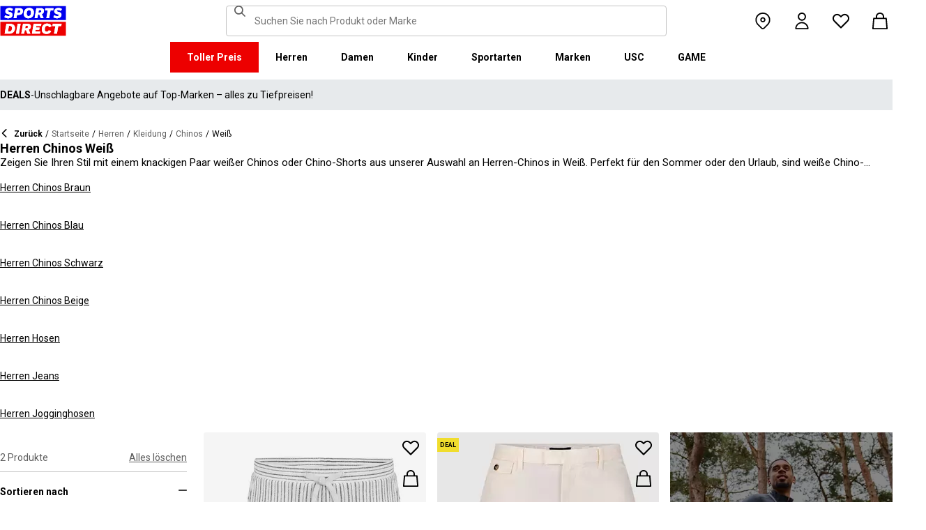

--- FILE ---
content_type: text/html; charset=utf-8
request_url: https://www.sportsdirect.de/mens/clothing/chinos/white
body_size: 81878
content:
<!DOCTYPE html><html lang="de" class="sportsdirect"><head><meta charSet="utf-8"/><meta name="viewport" content="width=device-width, initial-scale=1, minimum-scale=1, viewport-fit=cover"/><link rel="stylesheet" href="/_next/static/css/b8c213b1ba835c42.css" data-precedence="next"/><link rel="stylesheet" href="/_next/static/css/020f6068b3a2042f.css" data-precedence="next"/><link rel="stylesheet" href="/_next/static/css/7b2ec030f8d361be.css" data-precedence="next"/><link rel="stylesheet" href="/_next/static/css/ef899d7a9f39552f.css" data-precedence="next"/><link rel="stylesheet" href="/_next/static/css/8b80b6b41db01728.css" data-precedence="next"/><link rel="stylesheet" href="/_next/static/css/68975958d9aaeeda.css" data-precedence="next"/><link rel="stylesheet" href="/_next/static/css/6b0d4467b939f862.css" data-precedence="next"/><link rel="stylesheet" href="/_next/static/css/ab744a3cc2c7b1fb.css" data-precedence="next"/><link rel="stylesheet" href="/_next/static/css/6c917c3d93d148d1.css" data-precedence="next"/><link rel="stylesheet" href="/_next/static/css/12997c1d36582768.css" data-precedence="next"/><link rel="stylesheet" href="/_next/static/css/1b61bb0e62629966.css" data-precedence="next"/><link rel="stylesheet" href="/_next/static/css/8d2e15ab2e1050aa.css" data-precedence="next"/><link rel="stylesheet" href="/_next/static/css/b4184927811f1de7.css" data-precedence="next"/><link rel="stylesheet" href="/_next/static/css/d021cb15aca6a309.css" data-precedence="next"/><link rel="stylesheet" href="/_next/static/css/9ddb8d07e4c1829c.css" data-precedence="next"/><link rel="stylesheet" href="/_next/static/css/cfee523c1106315d.css" data-precedence="next"/><link rel="stylesheet" href="/_next/static/css/f035253e0f55891f.css" data-precedence="next"/><link rel="stylesheet" href="/_next/static/css/9f9758e13c361fce.css" data-precedence="next"/><link rel="stylesheet" href="/_next/static/css/aa97d1f6421b84cf.css" data-precedence="next"/><link rel="stylesheet" href="/_next/static/css/1d1ff6414effc2be.css" data-precedence="next"/><link rel="stylesheet" href="/_next/static/css/6e6813a36b3c7eee.css" data-precedence="next"/><link rel="stylesheet" href="/_next/static/css/1da3e78479195775.css" data-precedence="next"/><link rel="stylesheet" href="/_next/static/css/1ce50792403ed54b.css" data-precedence="next"/><link rel="stylesheet" href="/_next/static/css/c26eec0f95bdda77.css" data-precedence="next"/><link rel="preload" as="script" fetchPriority="low" href="/_next/static/chunks/webpack-f721f5aef90d9913.js"/><script src="/_next/static/chunks/47075f46-bf284bbf0827e2c2.js" async=""></script><script src="/_next/static/chunks/6458-d237600bf04feb96.js" async=""></script><script src="/_next/static/chunks/main-app-8736eb4665ef1003.js" async=""></script><script src="/_next/static/chunks/9583-4ca4e0fd525a80b5.js" async=""></script><script src="/_next/static/chunks/2255-1ec7a017ffefc0d3.js" async=""></script><script src="/_next/static/chunks/9720-5981e8260d4e349a.js" async=""></script><script src="/_next/static/chunks/2111-8a8b36bcd4608a71.js" async=""></script><script src="/_next/static/chunks/7771-588b61c1d5e60dc0.js" async=""></script><script src="/_next/static/chunks/app/global-error-1163d2d61e56aa33.js" async=""></script><script src="/_next/static/chunks/8088-413d507c6034bebd.js" async=""></script><script src="/_next/static/chunks/5233-bf93193dc02ae966.js" async=""></script><script src="/_next/static/chunks/5867-f651c1401b369cfb.js" async=""></script><script src="/_next/static/chunks/4938-f0023225c67610c2.js" async=""></script><script src="/_next/static/chunks/4168-85f9fdc54d8e2a7d.js" async=""></script><script src="/_next/static/chunks/8501-d06d60885e0887e3.js" async=""></script><script src="/_next/static/chunks/app/%5Blocale%5D/%5Bplatform%5D/%5Bflags%5D/(with-cobrand)/%5BpageFlags%5D/%5BcoBrand%5D/product-list-page/layout-43c2150cc9c0cd78.js" async=""></script><script src="/_next/static/chunks/3851-b8a748a1fa95ffba.js" async=""></script><script src="/_next/static/chunks/9732-ef776db3bec09567.js" async=""></script><script src="/_next/static/chunks/3662-0a2ad8bed0f57eaf.js" async=""></script><script src="/_next/static/chunks/9827-44dd54b65832a544.js" async=""></script><script src="/_next/static/chunks/22-3ab0bb8f11add4d7.js" async=""></script><script src="/_next/static/chunks/6349-b988eeb03883f49c.js" async=""></script><script src="/_next/static/chunks/3146-984a82d029ee4f32.js" async=""></script><script src="/_next/static/chunks/1556-d16528867c4050f7.js" async=""></script><script src="/_next/static/chunks/app/%5Blocale%5D/%5Bplatform%5D/%5Bflags%5D/(with-cobrand)/%5BpageFlags%5D/%5BcoBrand%5D/layout-595e731e88b81928.js" async=""></script><script src="/_next/static/chunks/8233-9226c193ff6bd9e4.js" async=""></script><script src="/_next/static/chunks/736-d394abc28c889fe3.js" async=""></script><script src="/_next/static/chunks/415-afd5b8021ec7bbc2.js" async=""></script><script src="/_next/static/chunks/5964-2c7f525ed6a83827.js" async=""></script><script src="/_next/static/chunks/app/%5Blocale%5D/%5Bplatform%5D/%5Bflags%5D/(with-cobrand)/%5BpageFlags%5D/%5BcoBrand%5D/product-list-page/page-9fa8d97ba03304d3.js" async=""></script><script src="/_next/static/chunks/app/%5Blocale%5D/%5Bplatform%5D/%5Bflags%5D/(with-cobrand)/%5BpageFlags%5D/%5BcoBrand%5D/product-list-page/not-found-3869dedf83d4f3b7.js" async=""></script><script src="/_next/static/chunks/baa450f8-1f249bb24e6f5ceb.js" async=""></script><script src="/_next/static/chunks/6312-efa03d2c4027436c.js" async=""></script><script src="/_next/static/chunks/app/%5Blocale%5D/%5Bplatform%5D/%5Bflags%5D/layout-4625603d6e46e6ff.js" async=""></script><script src="/_next/static/chunks/app/%5Blocale%5D/%5Bplatform%5D/%5Bflags%5D/error-67c6076a4875db8b.js" async=""></script><link rel="preload" href="https://cdn-ukwest.onetrust.com/scripttemplates/otSDKStub.js" as="script"/><link rel="preload" href="https://cdn-ukwest.onetrust.com/consent/70122208-4803-40fc-bcdb-21f3bd917b54/OtAutoBlock.js" as="script"/><meta name="next-size-adjust" content=""/><link fetchPriority="high" rel="preload" as="image" data-testid="preload-link" href="https://cdn.media.amplience.net/i/frasersdev/31892501_o?fmt=auto&amp;upscale=false&amp;w=345&amp;h=345&amp;sm=c&amp;$h-ttl$" imageSrcSet="https://cdn.media.amplience.net/i/frasersdev/31892501_o?fmt=auto&amp;upscale=false&amp;w=345&amp;h=345&amp;sm=c&amp;$h-ttl$" media="(max-width: 375.95px)"/><link fetchPriority="high" rel="preload" as="image" data-testid="preload-link" href="https://cdn.media.amplience.net/i/frasersdev/31892501_o?fmt=auto&amp;upscale=false&amp;w=345&amp;h=345&amp;sm=c&amp;$h-ttl$" imageSrcSet="https://cdn.media.amplience.net/i/frasersdev/31892501_o?fmt=auto&amp;upscale=false&amp;w=345&amp;h=345&amp;sm=c&amp;$h-ttl$" media="(min-width: 376px) and (max-width: 399.95px)"/><link fetchPriority="high" rel="preload" as="image" data-testid="preload-link" href="https://cdn.media.amplience.net/i/frasersdev/31892501_o?fmt=auto&amp;upscale=false&amp;w=345&amp;h=345&amp;sm=c&amp;$h-ttl$" imageSrcSet="https://cdn.media.amplience.net/i/frasersdev/31892501_o?fmt=auto&amp;upscale=false&amp;w=345&amp;h=345&amp;sm=c&amp;$h-ttl$" media="(min-width: 400px) and (max-width: 767.95px)"/><link fetchPriority="high" rel="preload" as="image" data-testid="preload-link" href="https://cdn.media.amplience.net/i/frasersdev/31892501_o?fmt=auto&amp;upscale=false&amp;w=345&amp;h=345&amp;sm=c&amp;$h-ttl$" imageSrcSet="https://cdn.media.amplience.net/i/frasersdev/31892501_o?fmt=auto&amp;upscale=false&amp;w=345&amp;h=345&amp;sm=c&amp;$h-ttl$" media="(min-width: 768px) and (max-width: 991.95px)"/><link fetchPriority="high" rel="preload" as="image" data-testid="preload-link" href="https://cdn.media.amplience.net/i/frasersdev/31892501_o?fmt=auto&amp;upscale=false&amp;w=345&amp;h=345&amp;sm=c&amp;$h-ttl$" imageSrcSet="https://cdn.media.amplience.net/i/frasersdev/31892501_o?fmt=auto&amp;upscale=false&amp;w=345&amp;h=345&amp;sm=c&amp;$h-ttl$" media="(min-width: 992px) and (max-width: 1439.95px)"/><link fetchPriority="high" rel="preload" as="image" data-testid="preload-link" href="https://cdn.media.amplience.net/i/frasersdev/31892501_o?fmt=auto&amp;upscale=false&amp;w=345&amp;h=345&amp;sm=c&amp;$h-ttl$" imageSrcSet="https://cdn.media.amplience.net/i/frasersdev/31892501_o?fmt=auto&amp;upscale=false&amp;w=345&amp;h=345&amp;sm=c&amp;$h-ttl$" media="(min-width: 1440px)"/><link fetchPriority="high" rel="preload" as="image" data-testid="preload-link" href="https://cdn.media.amplience.net/i/frasersdev/47821501_o?fmt=auto&amp;upscale=false&amp;w=345&amp;h=345&amp;sm=c&amp;$h-ttl$" imageSrcSet="https://cdn.media.amplience.net/i/frasersdev/47821501_o?fmt=auto&amp;upscale=false&amp;w=345&amp;h=345&amp;sm=c&amp;$h-ttl$" media="(max-width: 375.95px)"/><link fetchPriority="high" rel="preload" as="image" data-testid="preload-link" href="https://cdn.media.amplience.net/i/frasersdev/47821501_o?fmt=auto&amp;upscale=false&amp;w=345&amp;h=345&amp;sm=c&amp;$h-ttl$" imageSrcSet="https://cdn.media.amplience.net/i/frasersdev/47821501_o?fmt=auto&amp;upscale=false&amp;w=345&amp;h=345&amp;sm=c&amp;$h-ttl$" media="(min-width: 376px) and (max-width: 399.95px)"/><link fetchPriority="high" rel="preload" as="image" data-testid="preload-link" href="https://cdn.media.amplience.net/i/frasersdev/47821501_o?fmt=auto&amp;upscale=false&amp;w=345&amp;h=345&amp;sm=c&amp;$h-ttl$" imageSrcSet="https://cdn.media.amplience.net/i/frasersdev/47821501_o?fmt=auto&amp;upscale=false&amp;w=345&amp;h=345&amp;sm=c&amp;$h-ttl$" media="(min-width: 400px) and (max-width: 767.95px)"/><link fetchPriority="high" rel="preload" as="image" data-testid="preload-link" href="https://cdn.media.amplience.net/i/frasersdev/47821501_o?fmt=auto&amp;upscale=false&amp;w=345&amp;h=345&amp;sm=c&amp;$h-ttl$" imageSrcSet="https://cdn.media.amplience.net/i/frasersdev/47821501_o?fmt=auto&amp;upscale=false&amp;w=345&amp;h=345&amp;sm=c&amp;$h-ttl$" media="(min-width: 768px) and (max-width: 991.95px)"/><link fetchPriority="high" rel="preload" as="image" data-testid="preload-link" href="https://cdn.media.amplience.net/i/frasersdev/47821501_o?fmt=auto&amp;upscale=false&amp;w=345&amp;h=345&amp;sm=c&amp;$h-ttl$" imageSrcSet="https://cdn.media.amplience.net/i/frasersdev/47821501_o?fmt=auto&amp;upscale=false&amp;w=345&amp;h=345&amp;sm=c&amp;$h-ttl$" media="(min-width: 992px) and (max-width: 1439.95px)"/><link fetchPriority="high" rel="preload" as="image" data-testid="preload-link" href="https://cdn.media.amplience.net/i/frasersdev/47821501_o?fmt=auto&amp;upscale=false&amp;w=345&amp;h=345&amp;sm=c&amp;$h-ttl$" imageSrcSet="https://cdn.media.amplience.net/i/frasersdev/47821501_o?fmt=auto&amp;upscale=false&amp;w=345&amp;h=345&amp;sm=c&amp;$h-ttl$" media="(min-width: 1440px)"/><link fetchPriority="high" rel="preload" as="image" data-testid="preload-link" href="https://cdn.media.amplience.net/i/frasersdev/sdde-winter-sign-up-campaign-plp-d-inline-banner-521x421?fmt=auto&amp;upscale=false&amp;w=349&amp;h=449&amp;sm=c&amp;$h-ttl$" imageSrcSet="https://cdn.media.amplience.net/i/frasersdev/sdde-winter-sign-up-campaign-plp-d-inline-banner-521x421?fmt=auto&amp;upscale=false&amp;w=349&amp;h=449&amp;sm=c&amp;$h-ttl$" media="(max-width: 375.95px)"/><link fetchPriority="high" rel="preload" as="image" data-testid="preload-link" href="https://cdn.media.amplience.net/i/frasersdev/sdde-winter-sign-up-campaign-plp-d-inline-banner-521x421?fmt=auto&amp;upscale=false&amp;w=349&amp;h=449&amp;sm=c&amp;$h-ttl$" imageSrcSet="https://cdn.media.amplience.net/i/frasersdev/sdde-winter-sign-up-campaign-plp-d-inline-banner-521x421?fmt=auto&amp;upscale=false&amp;w=349&amp;h=449&amp;sm=c&amp;$h-ttl$" media="(min-width: 376px) and (max-width: 399.95px)"/><link fetchPriority="high" rel="preload" as="image" data-testid="preload-link" href="https://cdn.media.amplience.net/i/frasersdev/sdde-winter-sign-up-campaign-plp-d-inline-banner-521x421?fmt=auto&amp;upscale=false&amp;w=349&amp;h=449&amp;sm=c&amp;$h-ttl$" imageSrcSet="https://cdn.media.amplience.net/i/frasersdev/sdde-winter-sign-up-campaign-plp-d-inline-banner-521x421?fmt=auto&amp;upscale=false&amp;w=349&amp;h=449&amp;sm=c&amp;$h-ttl$" media="(min-width: 400px) and (max-width: 767.95px)"/><link fetchPriority="high" rel="preload" as="image" data-testid="preload-link" href="https://cdn.media.amplience.net/i/frasersdev/sdde-winter-sign-up-campaign-plp-d-inline-banner-521x421?fmt=auto&amp;upscale=false&amp;w=421&amp;h=521&amp;sm=c&amp;$h-ttl$" imageSrcSet="https://cdn.media.amplience.net/i/frasersdev/sdde-winter-sign-up-campaign-plp-d-inline-banner-521x421?fmt=auto&amp;upscale=false&amp;w=421&amp;h=521&amp;sm=c&amp;$h-ttl$" media="(min-width: 768px) and (max-width: 991.95px)"/><link fetchPriority="high" rel="preload" as="image" data-testid="preload-link" href="https://cdn.media.amplience.net/i/frasersdev/sdde-winter-sign-up-campaign-plp-d-inline-banner-521x421?fmt=auto&amp;upscale=false&amp;w=421&amp;h=521&amp;sm=c&amp;$h-ttl$" imageSrcSet="https://cdn.media.amplience.net/i/frasersdev/sdde-winter-sign-up-campaign-plp-d-inline-banner-521x421?fmt=auto&amp;upscale=false&amp;w=421&amp;h=521&amp;sm=c&amp;$h-ttl$" media="(min-width: 992px) and (max-width: 1439.95px)"/><link fetchPriority="high" rel="preload" as="image" data-testid="preload-link" href="https://cdn.media.amplience.net/i/frasersdev/sdde-winter-sign-up-campaign-plp-d-inline-banner-521x421?fmt=auto&amp;upscale=false&amp;w=421&amp;h=521&amp;sm=c&amp;$h-ttl$" imageSrcSet="https://cdn.media.amplience.net/i/frasersdev/sdde-winter-sign-up-campaign-plp-d-inline-banner-521x421?fmt=auto&amp;upscale=false&amp;w=421&amp;h=521&amp;sm=c&amp;$h-ttl$" media="(min-width: 1440px)"/><title>Herren Chinos Weiß | Sports Direct</title><meta name="description" content="Sichern Sie sich topmodische Highlights für Ihre Garderobe mit einem Paar weißer Herren-Chinos &amp; Shorts von Sports Direct. Jetzt unsere Auswahl entdecken!"/><meta name="robots" content="index, follow"/><meta name="pageType" content="ProductListPage"/><link rel="canonical" href="https://www.sportsdirect.de/mens/clothing/chinos/white"/><link rel="alternate" hrefLang="cs" href="https://www.sportsdirect.cz/mens/clothing/chinos/white"/><link rel="alternate" hrefLang="da" href="https://www.sportsworld.dk/mens/clothing/chinos/white"/><link rel="alternate" hrefLang="de-AT" href="https://www.sportsdirect.at/mens/clothing/chinos/white"/><link rel="alternate" hrefLang="de-DE" href="https://www.sportsdirect.de/mens/clothing/chinos/white"/><link rel="alternate" hrefLang="el" href="https://www.sportsdirect.gr/mens/clothing/chinos/white"/><link rel="alternate" hrefLang="en-AU" href="https://au.sportsdirect.com/mens/clothing/chinos/white"/><link rel="alternate" hrefLang="en-BG" href="https://bg.sportsdirect.com/mens/clothing/chinos/white"/><link rel="alternate" hrefLang="en-GB" href="https://www.sportsdirect.com/mens/clothing/chinos/white"/><link rel="alternate" hrefLang="en-IE" href="https://ie.sportsdirect.com/mens/clothing/chinos/white"/><link rel="alternate" hrefLang="en-MD" href="https://www.sportsdirect.md/mens/clothing/chinos/white"/><link rel="alternate" hrefLang="en-MT" href="https://www.sportsdirect.mt/mens/clothing/chinos/white"/><link rel="alternate" hrefLang="en-NZ" href="https://nz.sportsdirect.com/mens/clothing/chinos/white"/><link rel="alternate" hrefLang="en-RO" href="https://www.sportsdirect.ro/mens/clothing/chinos/white"/><link rel="alternate" hrefLang="en-US" href="https://us.sportsdirect.com/mens/clothing/chinos/white"/><link rel="alternate" hrefLang="es" href="https://www.sportsdirect.es/mens/clothing/chinos/white"/><link rel="alternate" hrefLang="et" href="https://www.sportsdirect.ee/mens/clothing/chinos/white"/><link rel="alternate" hrefLang="fr-FR" href="https://www.sportsdirect.fr/mens/clothing/chinos/white"/><link rel="alternate" hrefLang="fr-LU" href="https://www.sportsdirect.lu/mens/clothing/chinos/white"/><link rel="alternate" hrefLang="hr" href="https://www.sportsdirect.hr/mens/clothing/chinos/white"/><link rel="alternate" hrefLang="hu" href="https://www.sportsdirect.hu/mens/clothing/chinos/white"/><link rel="alternate" hrefLang="it" href="https://www.sportsdirect.it/mens/clothing/chinos/white"/><link rel="alternate" hrefLang="lt" href="https://www.sportsdirect.lt/mens/clothing/chinos/white"/><link rel="alternate" hrefLang="lv" href="https://www.sportsdirect.lv/mens/clothing/chinos/white"/><link rel="alternate" hrefLang="nl-BE" href="https://www.sportsdirect.be/mens/clothing/chinos/white"/><link rel="alternate" hrefLang="nl-NL" href="https://www.sportsworld.nl/mens/clothing/chinos/white"/><link rel="alternate" hrefLang="pl" href="https://www.sportsdirect.pl/mens/clothing/chinos/white"/><link rel="alternate" hrefLang="pt" href="https://www.sportsdirect.pt/mens/clothing/chinos/white"/><link rel="alternate" hrefLang="sk" href="https://www.sportsdirect.sk/mens/clothing/chinos/white"/><link rel="alternate" hrefLang="sl" href="https://www.sportsdirect.si/mens/clothing/chinos/white"/><link rel="alternate" hrefLang="x-default" href="https://www.sportsdirect.com/mens/clothing/chinos/white"/><meta property="og:title" content="Herren Chinos Weiß | Sports Direct"/><meta property="og:description" content="Sichern Sie sich topmodische Highlights für Ihre Garderobe mit einem Paar weißer Herren-Chinos &amp; Shorts von Sports Direct. Jetzt unsere Auswahl entdecken!"/><meta property="og:url" content="https://www.sportsdirect.de/mens/clothing/chinos/white"/><meta name="twitter:card" content="summary"/><meta name="twitter:title" content="Herren Chinos Weiß | Sports Direct"/><meta name="twitter:description" content="Sichern Sie sich topmodische Highlights für Ihre Garderobe mit einem Paar weißer Herren-Chinos &amp; Shorts von Sports Direct. Jetzt unsere Auswahl entdecken!"/><link rel="icon" href="/icon?c05ba2999568c3a9" type="image/svg" sizes="256x256"/><script src="/_next/static/chunks/polyfills-42372ed130431b0a.js" noModule=""></script></head><body class="__variable_4f1194 __variable_4f1194 sportsdirect_variables__Jdi3o"><div><!-- sportsdirectgermany --></div><div><div class="Layout_layout__kNkKW" data-layout="root"><div role="navigation" aria-label="skip links navigation" class="SkipLinks_root__nBRH0"><a href="#skip-link-navigation" data-testid="skip-link-navigation" class="SkipLinks_link__dfFZJ">Zur Navigation gehen</a><a href="#skip-link-main-content" data-testid="skip-link-main-content" class="SkipLinks_link__dfFZJ">Zum Hauptinhalt gehen</a></div><header class="Header_header__dn793" data-layout="header"><div class="Header_container__FHcee"><div class="Header_logo__9Rgcg"><a aria-label="SportsDirect.de – Großbritanniens Sporteinzelhändler Nr. 1 | Sports Direct MY" class="Link_root__TBCX5 FasciaLogo_link__0E72U Layout_headerLogoLink__wct_F" href="/"><svg xmlns="http://www.w3.org/2000/svg" width="95" height="44" viewBox="0 0 350 160" class="FasciaLogo_logo__M2mmx Layout_headerLogo__UxtXh" fill="currentColor"><path d="M343.53 89.5383H14.1532V151.54H343.53V89.5383Z" fill="white"></path><path d="M343.53 5.83411H14.1532V67.8356H343.53V5.83411Z" fill="white"></path><path d="M348.159 158.15V84.5507H1.83643V158.15H348.159Z" fill="#ED0000"></path><path d="M348.16 75.4537V1.85022H1.8374V75.4537H348.16Z" fill="#0000ED"></path><path class="SportsDirect_logoText__oQqp7" d="M101.028 12.3536H81.2131L72.1615 64.9357H87.0942L89.901 48.4393H97.6852C116.325 48.4393 121.302 36.9705 121.302 27.4848C121.299 15.1836 111.251 12.3536 101.028 12.3536ZM98.0449 37.6921H91.8884L94.2395 23.1082H100.756C101.621 23.0023 102.499 23.0928 103.325 23.3731C104.151 23.6534 104.904 24.1164 105.529 24.7281C106.154 25.3398 106.635 26.0847 106.937 26.9081C107.239 27.7314 107.354 28.6123 107.273 29.4863C107.273 33.5004 104.918 37.6921 98.0413 37.6921H98.0449ZM154.25 11.0807C134.435 11.0807 125.475 26.6673 125.475 42.2499C125.475 57.6513 134.612 66.2122 150.36 66.2122C170.087 66.2122 179.043 50.6331 179.043 35.1355C179.028 19.7378 169.87 11.0807 154.235 11.0807H154.25ZM150.632 54.2736C145.382 54.2736 141.04 51.2657 141.04 41.4285C141.04 32.4052 144.387 23.0231 154.066 23.0231C159.228 23.0231 163.658 26.0308 163.658 35.9716C163.625 44.8877 160.209 54.2736 150.617 54.2736H150.632ZM232.522 26.6671C232.522 14.7248 222.57 12.3572 213.052 12.3572H191.966L183.007 64.9395H197.936L201.195 45.7016H207.439L214.948 64.9395H230.241L221.108 43.7075C224.623 42.5522 227.653 40.2476 229.719 37.1596C231.784 34.0717 232.765 30.3775 232.507 26.6635L232.522 26.6671ZM209.721 35.6905H202.932L205.191 22.7419H211.98C214.878 22.7419 218.313 23.8333 218.313 28.3875C218.298 31.4952 216.759 35.6867 209.706 35.6867L209.721 35.6905ZM281.116 24.477H266.818L259.942 64.9395H245.009L251.988 24.477H237.691L239.682 12.3572H283.294L281.123 24.477H281.116ZM281.656 59.8377L286.817 49.9043C291.369 52.7993 296.638 54.3468 302.022 54.3698C305.545 54.3698 310.342 53.6299 310.342 49.5419C310.342 47.1741 308.807 45.9864 305.005 45.0763L300.027 43.8924C292.423 42.0722 286.722 37.9732 286.722 29.6787C286.656 26.8074 287.31 23.9656 288.624 21.4165C289.937 18.8673 291.868 16.6931 294.238 15.0948C298.464 12.4431 303.375 11.1108 308.351 11.2658C315.036 11.1623 321.574 13.2386 326.991 17.1851L321.653 27.1185C317.484 24.1292 312.473 22.5643 307.356 22.6532C304.009 22.6532 300.476 23.5669 300.476 27.0298C300.476 29.1274 301.75 30.2151 306.089 31.4027L312.15 33.0452C320.658 35.3242 324.912 40.5184 324.912 47.0815C324.912 58.38 315.864 66.0308 301.926 66.0308C294.662 66.3831 287.501 64.1951 281.656 59.8377V59.8377ZM23.0387 59.8377L28.1818 49.9043C32.7329 52.7984 38.0001 54.3459 43.3826 54.3698C46.9129 54.3698 51.7073 53.6299 51.7073 49.5419C51.7073 47.1741 50.1717 45.9864 46.3696 45.0763L41.3916 43.8924C33.7911 42.0722 28.0934 37.9732 28.0934 29.6787C28.026 26.808 28.6787 23.9664 29.9912 21.4171C31.3037 18.8679 33.2338 16.6935 35.6024 15.0948C39.8286 12.4435 44.7391 11.1113 49.7158 11.2658C56.4013 11.1636 62.9409 13.2398 68.3593 17.1851L63.018 27.1185C58.8486 24.1294 53.8375 22.5646 48.7203 22.6532C45.3737 22.6532 41.8436 23.5669 41.8436 27.0298C41.8436 29.1274 43.1072 30.2151 47.4566 31.4027L53.518 33.0452C62.0223 35.3242 66.2799 40.5184 66.2799 47.0815C66.2799 58.38 57.2285 66.0308 43.2947 66.0308C36.0307 66.384 28.8687 64.1959 23.0239 59.8377H23.0387ZM69.5494 99.0535C63.661 96.1908 57.1687 94.8156 50.6342 95.0468H33.6221L24.4863 147.629H47.9199C69.5496 147.629 79.3176 133.323 79.3176 118.191C79.3102 109.268 76.0514 102.709 69.5382 99.0607L69.5494 99.0535ZM48.1068 136.601H41.9504L47.2916 106.075H52.1772C58.4223 106.075 63.488 109.261 63.488 118.469C63.4733 126.312 60.3106 136.604 48.0961 136.604L48.1068 136.601ZM84.2987 147.629L93.4346 95.0468H109.003L99.8633 147.629H84.2987ZM220.587 124.303C220.587 111.177 228.007 93.7703 249.27 93.7703C262.303 93.7703 269.989 99.6896 272.435 108.898L258.773 113.363C258.465 111.059 257.264 108.97 255.433 107.554C253.602 106.137 251.289 105.507 248.998 105.801C239.223 105.801 236.42 116.556 236.42 124.207C236.42 131.584 239.406 136.967 246.283 136.967C248.772 137.1 251.238 136.428 253.322 135.051C255.405 133.673 256.998 131.661 257.866 129.309L270.26 134.414C266.826 141.791 259.405 148.902 245.648 148.902C229.451 148.902 220.583 140.337 220.583 124.299L220.587 124.303ZM323.468 107.17H307.907L300.85 147.629H285.465L292.526 107.17H277.049L279.132 95.0468H325.547L323.468 107.17V107.17ZM163.126 109.357C163.126 97.4182 153.17 95.0468 143.656 95.0468H121.574L112.346 147.629H127.727L131.074 128.391H137.23L144.743 147.629H160.852L151.716 126.393C155.197 125.19 158.192 122.876 160.247 119.802C162.303 116.727 163.306 113.061 163.104 109.36L163.126 109.357ZM139.509 118.38H132.896L135.155 105.432H141.768C144.666 105.432 148.101 106.523 148.101 111.077C148.079 114.192 146.543 118.384 139.486 118.384L139.509 118.38ZM191.445 106.349L189.817 115.283H209.287L207.292 126.582H187.823L186.107 136.331H212.616L210.716 147.633H168.621L177.761 95.0504H218.662L216.759 106.353L191.445 106.349Z" fill="white"></path><path class="SportsDirect_logoText__oQqp7" d="M101.028 12.361H81.2131L72.1615 64.9431H87.0942L89.901 48.4467H97.6852C116.325 48.4467 121.302 36.978 121.302 27.4922C121.299 15.1911 111.251 12.361 101.028 12.361ZM98.0449 37.6995H91.8884L94.2395 23.1156H100.756C101.621 23.0097 102.499 23.1002 103.325 23.3805C104.151 23.6608 104.904 24.1239 105.529 24.7356C106.154 25.3473 106.635 26.0921 106.937 26.9155C107.239 27.7389 107.354 28.6198 107.273 29.4937C107.273 33.5078 104.918 37.6995 98.0413 37.6995H98.0449ZM154.25 11.0881C134.435 11.0881 125.475 26.6747 125.475 42.2574C125.475 57.6588 134.612 66.2196 150.36 66.2196C170.087 66.2196 179.043 50.6405 179.043 35.1429C179.028 19.7452 169.87 11.0881 154.235 11.0881H154.25ZM150.632 54.2811C145.382 54.2811 141.04 51.2731 141.04 41.4359C141.04 32.4126 144.387 23.0305 154.066 23.0305C159.228 23.0305 163.658 26.0383 163.658 35.9791C163.625 44.8951 160.209 54.2811 150.617 54.2811H150.632ZM232.522 26.6746C232.522 14.7323 222.57 12.3646 213.052 12.3646H191.966L183.007 64.947H197.936L201.195 45.709H207.439L214.948 64.947H230.241L221.108 43.715C224.623 42.5597 227.653 40.255 229.719 37.1671C231.784 34.0791 232.765 30.3849 232.507 26.671L232.522 26.6746ZM209.721 35.698H202.932L205.191 22.7494H211.98C214.878 22.7494 218.313 23.8408 218.313 28.395C218.298 31.5026 216.759 35.6941 209.706 35.6941L209.721 35.698ZM281.116 24.4845H266.818L259.942 64.947H245.009L251.988 24.4845H237.691L239.682 12.3646H283.294L281.123 24.4845H281.116ZM281.656 59.8451L286.817 49.9117C291.369 52.8067 296.638 54.3542 302.022 54.3772C305.545 54.3772 310.342 53.6374 310.342 49.5493C310.342 47.1816 308.807 45.9939 305.005 45.0838L300.027 43.8999C292.423 42.0797 286.722 37.9806 286.722 29.6861C286.656 26.8148 287.31 23.9731 288.624 21.4239C289.937 18.8748 291.868 16.7005 294.238 15.1023C298.464 12.4505 303.375 11.1183 308.351 11.2733C315.036 11.1697 321.574 13.2461 326.991 17.1926L321.653 27.1259C317.484 24.1367 312.473 22.5718 307.356 22.6607C304.009 22.6607 300.476 23.5744 300.476 27.0372C300.476 29.1349 301.75 30.2226 306.089 31.4102L312.15 33.0527C320.658 35.3316 324.912 40.5259 324.912 47.0889C324.912 58.3875 315.864 66.0383 301.926 66.0383C294.662 66.3905 287.501 64.2025 281.656 59.8451V59.8451ZM23.0387 59.8451L28.1818 49.9117C32.7329 52.8059 38.0001 54.3533 43.3826 54.3772C46.9129 54.3772 51.7073 53.6374 51.7073 49.5493C51.7073 47.1816 50.1717 45.9939 46.3696 45.0838L41.3916 43.8999C33.7911 42.0797 28.0934 37.9806 28.0934 29.6861C28.026 26.8154 28.6787 23.9738 29.9912 21.4246C31.3037 18.8754 33.2338 16.7009 35.6024 15.1023C39.8286 12.4509 44.7391 11.1187 49.7158 11.2733C56.4013 11.1711 62.9409 13.2472 68.3593 17.1926L63.018 27.1259C58.8486 24.1369 53.8375 22.572 48.7203 22.6607C45.3737 22.6607 41.8436 23.5744 41.8436 27.0372C41.8436 29.1349 43.1072 30.2226 47.4566 31.4102L53.518 33.0527C62.0223 35.3316 66.2799 40.5259 66.2799 47.0889C66.2799 58.3875 57.2285 66.0383 43.2947 66.0383C36.0307 66.3915 28.8687 64.2033 23.0239 59.8451H23.0387ZM69.5494 99.0609C63.661 96.1983 57.1687 94.823 50.6342 95.0542H33.6221L24.4863 147.637H47.9199C69.5496 147.637 79.3176 133.33 79.3176 118.199C79.3102 109.275 76.0514 102.716 69.5382 99.0682L69.5494 99.0609ZM48.1068 136.608H41.9504L47.2916 106.083H52.1772C58.4223 106.083 63.488 109.268 63.488 118.476C63.4733 126.319 60.3106 136.612 48.0961 136.612L48.1068 136.608ZM84.2987 147.637L93.4346 95.0542H109.003L99.8633 147.637H84.2987ZM220.587 124.31C220.587 111.184 228.007 93.7778 249.27 93.7778C262.303 93.7778 269.989 99.6971 272.435 108.905L258.773 113.371C258.465 111.066 257.264 108.978 255.433 107.561C253.602 106.145 251.289 105.515 248.998 105.809C239.223 105.809 236.42 116.564 236.42 124.214C236.42 131.591 239.406 136.974 246.283 136.974C248.772 137.107 251.238 136.436 253.322 135.058C255.405 133.681 256.998 131.669 257.866 129.316L270.26 134.422C266.826 141.799 259.405 148.909 245.648 148.909C229.451 148.909 220.583 140.345 220.583 124.307L220.587 124.31ZM323.468 107.178H307.907L300.85 147.637H285.465L292.526 107.178H277.049L279.132 95.0542H325.547L323.468 107.178V107.178ZM163.126 109.364C163.126 97.4256 153.17 95.0542 143.656 95.0542H121.574L112.346 147.637H127.727L131.074 128.399H137.23L144.743 147.637H160.852L151.716 126.401C155.197 125.198 158.192 122.883 160.247 119.809C162.303 116.735 163.306 113.068 163.104 109.368L163.126 109.364ZM139.509 118.388H132.896L135.155 105.439H141.768C144.666 105.439 148.101 106.53 148.101 111.085C148.079 114.2 146.543 118.391 139.486 118.391L139.509 118.388ZM191.445 106.356L189.817 115.291H209.287L207.292 126.59H187.823L186.107 136.338H212.616L210.716 147.64H168.621L177.761 95.0579H218.662L216.759 106.36L191.445 106.356Z" fill="white"></path></svg></a></div><div class="Header_search__WSHI8"><!--$?--><template id="B:0"></template><!--/$--></div><div class="Header_widgets__vrnlO"><div data-layout="hidden" class="Hidden_lg-down__3V7_m Hidden_root__GIYA3"><a aria-label="Shop-Button" class="Link_root__TBCX5 StoreFinderButton_storeFinderButton__hSzBt" title="Geschäftsfinder" href="/stores"><span class="StoreFinderButton_iconFilled__6sxxo Icon_root__oPMmF Icon_pin__shW9L Icon_mediumSize__IULAV" data-testid="pin"></span><span class="StoreFinderButton_iconOutline__R1i5_ Icon_root__oPMmF Icon_pinOutline__lVdDH Icon_mediumSize__IULAV" data-testid="pinOutline"></span></a></div><div class="Dropdown_dropdown__sMfcR" data-testid="account-button"><a aria-label="Konto-Button" class="Link_root__TBCX5 Dropdown_link__3eHvu" title="Einloggen" href="/account/login"><div class="Counter_wrapper__DA42k Dropdown_counter__elpxu"><span class="Dropdown_icon__40im8 Icon_root__oPMmF Icon_accountOutline__gBAHm Icon_inheritColor__8gWzQ Icon_mediumSize__IULAV" data-testid="accountOutline"></span><span class="Dropdown_iconHover__7bQvu Icon_root__oPMmF Icon_account__QEwYY Icon_inheritColor__8gWzQ Icon_mediumSize__IULAV" data-testid="account"></span></div></a></div><div class="Dropdown_dropdown__sMfcR" data-testid="wishlist-button"><a aria-label="Wunschliste-Button" class="Link_root__TBCX5 Dropdown_link__3eHvu" title="Wunschliste" href="/wishlist"><div class="Counter_wrapper__DA42k Dropdown_counter__elpxu"><span class="Dropdown_icon__40im8 Icon_root__oPMmF Icon_heartOutline__PQ9uD Icon_inheritColor__8gWzQ Icon_mediumSize__IULAV" data-testid="heartOutline"></span><span class="Dropdown_iconHover__7bQvu Icon_root__oPMmF Icon_heart__az4Mm Icon_inheritColor__8gWzQ Icon_mediumSize__IULAV" data-testid="heart"></span><div class="Typography_caption__xMaPz Typography_text-white__OuYXV Counter_counter__g9hQp Counter_invisible__JArHj">0</div></div></a></div><div class="Dropdown_dropdown__sMfcR" data-testid="cart-button"><a aria-label="Warenkorb-Schaltfläche" class="Link_root__TBCX5 Dropdown_link__3eHvu" title="Mein Warenkorb" rel="nofollow" href="/cart"><div class="Counter_wrapper__DA42k Dropdown_counter__elpxu"><span class="Dropdown_icon__40im8 Icon_root__oPMmF Icon_basketOutline__YLlpu Icon_inheritColor__8gWzQ Icon_mediumSize__IULAV" data-testid="basketOutline"></span><span class="Dropdown_iconHover__7bQvu Icon_root__oPMmF Icon_basket__6m44B Icon_inheritColor__8gWzQ Icon_mediumSize__IULAV" data-testid="basket"></span></div></a></div><div data-layout="hidden" class="Hidden_lg-up__1TX2t Hidden_centred__Z6OzA Hidden_root__GIYA3"><button class="HeaderButton_button__KvLXE" aria-label="Menü" data-testid="side-menu-toggle"><span class="Icon_root__oPMmF Icon_hamburger__asGYp Icon_inheritColor__8gWzQ Icon_mediumSize__IULAV" data-testid="hamburger"></span></button></div></div></div><div data-layout="hidden" class="Hidden_lg-down__3V7_m Hidden_root__GIYA3"><!--$?--><template id="B:1"></template><nav aria-label="Top-Menü-Navigation" class="TopMenuList_nav__cuAdw"><div class="TopMenuList_menubar__9HyLX" data-testid="top-menu-bar"><div class="TopMenuList_menu__EEL6y" data-testid="top-menu" role="menu" tabindex="-1"></div></div></nav><!--/$--></div><div id="topMenuPortal"></div></header><aside class="Advert_advert__6LLM9" data-layout="advert"><!--$?--><template id="B:2"></template><div class="AdvertMenu_root__VS0Y3" data-testid="advert-menu-fallback"></div><!--/$--></aside><main class="Main_main__phsXS"><div id="skip-link-main-content"></div><div class="ProductListLayout_grid__s_dV3 Container_container__WyjjB" data-testid="container"><!--$?--><template id="B:3"></template><div class="ProductListViewHeaderFallback_root__7384u"><span class="Skeleton_skeleton__YD5j8 Skeleton_text__giMVo" style="width:80%" data-testid="skeleton"></span><div class="ProductListViewHeaderFallback_text___uLuV"><span class="Typography_subheading1__ZXKBr"><span class="Skeleton_skeleton__YD5j8 Skeleton_text__giMVo" style="width:40%" data-testid="skeleton"></span></span><span class="Skeleton_skeleton__YD5j8 Skeleton_text__giMVo" style="width:30%" data-testid="skeleton"></span><span class="Skeleton_skeleton__YD5j8 Skeleton_rounded__ST6JM" style="width:200px;height:44px" data-testid="skeleton"></span></div></div><!--/$--><!--$?--><template id="B:4"></template><div class="ProductListViewAsideFallback_root__Fqm0m"><div class="Filters_filters__2lTiI"><span class="Skeleton_skeleton__YD5j8 Skeleton_rounded__ST6JM" style="width:100%;height:46px" data-testid="skeleton"></span><div data-layout="hidden" class="Hidden_md-up__zwFnU Hidden_root__GIYA3"><span class="Skeleton_skeleton__YD5j8 Skeleton_rounded__ST6JM" style="width:100%;height:46px" data-testid="skeleton"></span></div></div><div class="Sidebar_sidebar__KQ64q"><div class="ProductListViewAsideFallback_facets__Q3dlY"><span class="Skeleton_skeleton__YD5j8" style="width:100%;height:300px" data-testid="skeleton"></span><span class="Skeleton_skeleton__YD5j8" style="width:100%;height:300px" data-testid="skeleton"></span><span class="Skeleton_skeleton__YD5j8" style="width:100%;height:300px" data-testid="skeleton"></span><span class="Skeleton_skeleton__YD5j8" style="width:100%;height:300px" data-testid="skeleton"></span><span class="Skeleton_skeleton__YD5j8" style="width:100%;height:300px" data-testid="skeleton"></span><span class="Skeleton_skeleton__YD5j8" style="width:100%;height:300px" data-testid="skeleton"></span><span class="Skeleton_skeleton__YD5j8" style="width:100%;height:300px" data-testid="skeleton"></span></div></div></div><!--/$--><!--$?--><template id="B:5"></template><div class="Container_main__8a_kS"><div class="GridSkeleton_productGrid__W3Ms9"><span class="GridSkeleton_productCard__V_m8c Skeleton_skeleton__YD5j8" data-testid="skeleton"></span><span class="GridSkeleton_productCard__V_m8c Skeleton_skeleton__YD5j8" data-testid="skeleton"></span><span class="GridSkeleton_productCard__V_m8c Skeleton_skeleton__YD5j8" data-testid="skeleton"></span><span class="GridSkeleton_productCard__V_m8c Skeleton_skeleton__YD5j8" data-testid="skeleton"></span><span class="GridSkeleton_productCard__V_m8c Skeleton_skeleton__YD5j8" data-testid="skeleton"></span><span class="GridSkeleton_productCard__V_m8c Skeleton_skeleton__YD5j8" data-testid="skeleton"></span><span class="GridSkeleton_productCard__V_m8c Skeleton_skeleton__YD5j8" data-testid="skeleton"></span><span class="GridSkeleton_productCard__V_m8c Skeleton_skeleton__YD5j8" data-testid="skeleton"></span><span class="GridSkeleton_productCard__V_m8c Skeleton_skeleton__YD5j8" data-testid="skeleton"></span><span class="GridSkeleton_productCard__V_m8c Skeleton_skeleton__YD5j8" data-testid="skeleton"></span><span class="GridSkeleton_productCard__V_m8c Skeleton_skeleton__YD5j8" data-testid="skeleton"></span><span class="GridSkeleton_productCard__V_m8c Skeleton_skeleton__YD5j8" data-testid="skeleton"></span></div></div><!--/$--></div></main><footer class="Footer_footer__bgpjJ"><div class="Container_container__WyjjB Container_xl__2fBsY" data-testid="container"><!--$?--><template id="B:6"></template><div class="FooterNewsletterFallback_root__NCQtx Container_container__WyjjB" data-testid="container"><div class="FooterNewsletterFallback_inner__Bjqhg"><div class="EmailSubscriptionFormFallback_root__zTohj"><span class="Skeleton_skeleton__YD5j8 Skeleton_rounded__ST6JM" style="height:44px" data-testid="skeleton"></span><div class="EmailSubscriptionFormFallback_form__LTAmY"><span class="Skeleton_skeleton__YD5j8 Skeleton_rounded__ST6JM" style="height:44px" data-testid="skeleton"></span><span class="Skeleton_skeleton__YD5j8 Skeleton_rounded__ST6JM" style="height:44px" data-testid="skeleton"></span></div><span class="Skeleton_skeleton__YD5j8 Skeleton_rounded__ST6JM" style="height:40px" data-testid="skeleton"></span></div></div></div><!--/$--><div class="FooterColumns_root__6GazB Container_container__WyjjB" data-testid="container"><!--$?--><template id="B:7"></template><div></div><!--/$--></div><div class="FooterLine_root__u8ehE Container_container__WyjjB" data-testid="container"><div class="PreferencesSelector_root__Vx71j"><a aria-label="SportsDirect.de – Großbritanniens Sporteinzelhändler Nr. 1 | Sports Direct MY" class="Link_root__TBCX5 FasciaLogo_link__0E72U" href="/"><svg xmlns="http://www.w3.org/2000/svg" width="95" height="44" viewBox="0 0 350 160" class="FasciaLogo_logo__M2mmx PreferencesSelector_logo__aWuO8" fill="currentColor"><path d="M343.53 89.5383H14.1532V151.54H343.53V89.5383Z" fill="white"></path><path d="M343.53 5.83411H14.1532V67.8356H343.53V5.83411Z" fill="white"></path><path d="M348.159 158.15V84.5507H1.83643V158.15H348.159Z" fill="#ED0000"></path><path d="M348.16 75.4537V1.85022H1.8374V75.4537H348.16Z" fill="#0000ED"></path><path class="SportsDirect_logoText__oQqp7" d="M101.028 12.3536H81.2131L72.1615 64.9357H87.0942L89.901 48.4393H97.6852C116.325 48.4393 121.302 36.9705 121.302 27.4848C121.299 15.1836 111.251 12.3536 101.028 12.3536ZM98.0449 37.6921H91.8884L94.2395 23.1082H100.756C101.621 23.0023 102.499 23.0928 103.325 23.3731C104.151 23.6534 104.904 24.1164 105.529 24.7281C106.154 25.3398 106.635 26.0847 106.937 26.9081C107.239 27.7314 107.354 28.6123 107.273 29.4863C107.273 33.5004 104.918 37.6921 98.0413 37.6921H98.0449ZM154.25 11.0807C134.435 11.0807 125.475 26.6673 125.475 42.2499C125.475 57.6513 134.612 66.2122 150.36 66.2122C170.087 66.2122 179.043 50.6331 179.043 35.1355C179.028 19.7378 169.87 11.0807 154.235 11.0807H154.25ZM150.632 54.2736C145.382 54.2736 141.04 51.2657 141.04 41.4285C141.04 32.4052 144.387 23.0231 154.066 23.0231C159.228 23.0231 163.658 26.0308 163.658 35.9716C163.625 44.8877 160.209 54.2736 150.617 54.2736H150.632ZM232.522 26.6671C232.522 14.7248 222.57 12.3572 213.052 12.3572H191.966L183.007 64.9395H197.936L201.195 45.7016H207.439L214.948 64.9395H230.241L221.108 43.7075C224.623 42.5522 227.653 40.2476 229.719 37.1596C231.784 34.0717 232.765 30.3775 232.507 26.6635L232.522 26.6671ZM209.721 35.6905H202.932L205.191 22.7419H211.98C214.878 22.7419 218.313 23.8333 218.313 28.3875C218.298 31.4952 216.759 35.6867 209.706 35.6867L209.721 35.6905ZM281.116 24.477H266.818L259.942 64.9395H245.009L251.988 24.477H237.691L239.682 12.3572H283.294L281.123 24.477H281.116ZM281.656 59.8377L286.817 49.9043C291.369 52.7993 296.638 54.3468 302.022 54.3698C305.545 54.3698 310.342 53.6299 310.342 49.5419C310.342 47.1741 308.807 45.9864 305.005 45.0763L300.027 43.8924C292.423 42.0722 286.722 37.9732 286.722 29.6787C286.656 26.8074 287.31 23.9656 288.624 21.4165C289.937 18.8673 291.868 16.6931 294.238 15.0948C298.464 12.4431 303.375 11.1108 308.351 11.2658C315.036 11.1623 321.574 13.2386 326.991 17.1851L321.653 27.1185C317.484 24.1292 312.473 22.5643 307.356 22.6532C304.009 22.6532 300.476 23.5669 300.476 27.0298C300.476 29.1274 301.75 30.2151 306.089 31.4027L312.15 33.0452C320.658 35.3242 324.912 40.5184 324.912 47.0815C324.912 58.38 315.864 66.0308 301.926 66.0308C294.662 66.3831 287.501 64.1951 281.656 59.8377V59.8377ZM23.0387 59.8377L28.1818 49.9043C32.7329 52.7984 38.0001 54.3459 43.3826 54.3698C46.9129 54.3698 51.7073 53.6299 51.7073 49.5419C51.7073 47.1741 50.1717 45.9864 46.3696 45.0763L41.3916 43.8924C33.7911 42.0722 28.0934 37.9732 28.0934 29.6787C28.026 26.808 28.6787 23.9664 29.9912 21.4171C31.3037 18.8679 33.2338 16.6935 35.6024 15.0948C39.8286 12.4435 44.7391 11.1113 49.7158 11.2658C56.4013 11.1636 62.9409 13.2398 68.3593 17.1851L63.018 27.1185C58.8486 24.1294 53.8375 22.5646 48.7203 22.6532C45.3737 22.6532 41.8436 23.5669 41.8436 27.0298C41.8436 29.1274 43.1072 30.2151 47.4566 31.4027L53.518 33.0452C62.0223 35.3242 66.2799 40.5184 66.2799 47.0815C66.2799 58.38 57.2285 66.0308 43.2947 66.0308C36.0307 66.384 28.8687 64.1959 23.0239 59.8377H23.0387ZM69.5494 99.0535C63.661 96.1908 57.1687 94.8156 50.6342 95.0468H33.6221L24.4863 147.629H47.9199C69.5496 147.629 79.3176 133.323 79.3176 118.191C79.3102 109.268 76.0514 102.709 69.5382 99.0607L69.5494 99.0535ZM48.1068 136.601H41.9504L47.2916 106.075H52.1772C58.4223 106.075 63.488 109.261 63.488 118.469C63.4733 126.312 60.3106 136.604 48.0961 136.604L48.1068 136.601ZM84.2987 147.629L93.4346 95.0468H109.003L99.8633 147.629H84.2987ZM220.587 124.303C220.587 111.177 228.007 93.7703 249.27 93.7703C262.303 93.7703 269.989 99.6896 272.435 108.898L258.773 113.363C258.465 111.059 257.264 108.97 255.433 107.554C253.602 106.137 251.289 105.507 248.998 105.801C239.223 105.801 236.42 116.556 236.42 124.207C236.42 131.584 239.406 136.967 246.283 136.967C248.772 137.1 251.238 136.428 253.322 135.051C255.405 133.673 256.998 131.661 257.866 129.309L270.26 134.414C266.826 141.791 259.405 148.902 245.648 148.902C229.451 148.902 220.583 140.337 220.583 124.299L220.587 124.303ZM323.468 107.17H307.907L300.85 147.629H285.465L292.526 107.17H277.049L279.132 95.0468H325.547L323.468 107.17V107.17ZM163.126 109.357C163.126 97.4182 153.17 95.0468 143.656 95.0468H121.574L112.346 147.629H127.727L131.074 128.391H137.23L144.743 147.629H160.852L151.716 126.393C155.197 125.19 158.192 122.876 160.247 119.802C162.303 116.727 163.306 113.061 163.104 109.36L163.126 109.357ZM139.509 118.38H132.896L135.155 105.432H141.768C144.666 105.432 148.101 106.523 148.101 111.077C148.079 114.192 146.543 118.384 139.486 118.384L139.509 118.38ZM191.445 106.349L189.817 115.283H209.287L207.292 126.582H187.823L186.107 136.331H212.616L210.716 147.633H168.621L177.761 95.0504H218.662L216.759 106.353L191.445 106.349Z" fill="white"></path><path class="SportsDirect_logoText__oQqp7" d="M101.028 12.361H81.2131L72.1615 64.9431H87.0942L89.901 48.4467H97.6852C116.325 48.4467 121.302 36.978 121.302 27.4922C121.299 15.1911 111.251 12.361 101.028 12.361ZM98.0449 37.6995H91.8884L94.2395 23.1156H100.756C101.621 23.0097 102.499 23.1002 103.325 23.3805C104.151 23.6608 104.904 24.1239 105.529 24.7356C106.154 25.3473 106.635 26.0921 106.937 26.9155C107.239 27.7389 107.354 28.6198 107.273 29.4937C107.273 33.5078 104.918 37.6995 98.0413 37.6995H98.0449ZM154.25 11.0881C134.435 11.0881 125.475 26.6747 125.475 42.2574C125.475 57.6588 134.612 66.2196 150.36 66.2196C170.087 66.2196 179.043 50.6405 179.043 35.1429C179.028 19.7452 169.87 11.0881 154.235 11.0881H154.25ZM150.632 54.2811C145.382 54.2811 141.04 51.2731 141.04 41.4359C141.04 32.4126 144.387 23.0305 154.066 23.0305C159.228 23.0305 163.658 26.0383 163.658 35.9791C163.625 44.8951 160.209 54.2811 150.617 54.2811H150.632ZM232.522 26.6746C232.522 14.7323 222.57 12.3646 213.052 12.3646H191.966L183.007 64.947H197.936L201.195 45.709H207.439L214.948 64.947H230.241L221.108 43.715C224.623 42.5597 227.653 40.255 229.719 37.1671C231.784 34.0791 232.765 30.3849 232.507 26.671L232.522 26.6746ZM209.721 35.698H202.932L205.191 22.7494H211.98C214.878 22.7494 218.313 23.8408 218.313 28.395C218.298 31.5026 216.759 35.6941 209.706 35.6941L209.721 35.698ZM281.116 24.4845H266.818L259.942 64.947H245.009L251.988 24.4845H237.691L239.682 12.3646H283.294L281.123 24.4845H281.116ZM281.656 59.8451L286.817 49.9117C291.369 52.8067 296.638 54.3542 302.022 54.3772C305.545 54.3772 310.342 53.6374 310.342 49.5493C310.342 47.1816 308.807 45.9939 305.005 45.0838L300.027 43.8999C292.423 42.0797 286.722 37.9806 286.722 29.6861C286.656 26.8148 287.31 23.9731 288.624 21.4239C289.937 18.8748 291.868 16.7005 294.238 15.1023C298.464 12.4505 303.375 11.1183 308.351 11.2733C315.036 11.1697 321.574 13.2461 326.991 17.1926L321.653 27.1259C317.484 24.1367 312.473 22.5718 307.356 22.6607C304.009 22.6607 300.476 23.5744 300.476 27.0372C300.476 29.1349 301.75 30.2226 306.089 31.4102L312.15 33.0527C320.658 35.3316 324.912 40.5259 324.912 47.0889C324.912 58.3875 315.864 66.0383 301.926 66.0383C294.662 66.3905 287.501 64.2025 281.656 59.8451V59.8451ZM23.0387 59.8451L28.1818 49.9117C32.7329 52.8059 38.0001 54.3533 43.3826 54.3772C46.9129 54.3772 51.7073 53.6374 51.7073 49.5493C51.7073 47.1816 50.1717 45.9939 46.3696 45.0838L41.3916 43.8999C33.7911 42.0797 28.0934 37.9806 28.0934 29.6861C28.026 26.8154 28.6787 23.9738 29.9912 21.4246C31.3037 18.8754 33.2338 16.7009 35.6024 15.1023C39.8286 12.4509 44.7391 11.1187 49.7158 11.2733C56.4013 11.1711 62.9409 13.2472 68.3593 17.1926L63.018 27.1259C58.8486 24.1369 53.8375 22.572 48.7203 22.6607C45.3737 22.6607 41.8436 23.5744 41.8436 27.0372C41.8436 29.1349 43.1072 30.2226 47.4566 31.4102L53.518 33.0527C62.0223 35.3316 66.2799 40.5259 66.2799 47.0889C66.2799 58.3875 57.2285 66.0383 43.2947 66.0383C36.0307 66.3915 28.8687 64.2033 23.0239 59.8451H23.0387ZM69.5494 99.0609C63.661 96.1983 57.1687 94.823 50.6342 95.0542H33.6221L24.4863 147.637H47.9199C69.5496 147.637 79.3176 133.33 79.3176 118.199C79.3102 109.275 76.0514 102.716 69.5382 99.0682L69.5494 99.0609ZM48.1068 136.608H41.9504L47.2916 106.083H52.1772C58.4223 106.083 63.488 109.268 63.488 118.476C63.4733 126.319 60.3106 136.612 48.0961 136.612L48.1068 136.608ZM84.2987 147.637L93.4346 95.0542H109.003L99.8633 147.637H84.2987ZM220.587 124.31C220.587 111.184 228.007 93.7778 249.27 93.7778C262.303 93.7778 269.989 99.6971 272.435 108.905L258.773 113.371C258.465 111.066 257.264 108.978 255.433 107.561C253.602 106.145 251.289 105.515 248.998 105.809C239.223 105.809 236.42 116.564 236.42 124.214C236.42 131.591 239.406 136.974 246.283 136.974C248.772 137.107 251.238 136.436 253.322 135.058C255.405 133.681 256.998 131.669 257.866 129.316L270.26 134.422C266.826 141.799 259.405 148.909 245.648 148.909C229.451 148.909 220.583 140.345 220.583 124.307L220.587 124.31ZM323.468 107.178H307.907L300.85 147.637H285.465L292.526 107.178H277.049L279.132 95.0542H325.547L323.468 107.178V107.178ZM163.126 109.364C163.126 97.4256 153.17 95.0542 143.656 95.0542H121.574L112.346 147.637H127.727L131.074 128.399H137.23L144.743 147.637H160.852L151.716 126.401C155.197 125.198 158.192 122.883 160.247 119.809C162.303 116.735 163.306 113.068 163.104 109.368L163.126 109.364ZM139.509 118.388H132.896L135.155 105.439H141.768C144.666 105.439 148.101 106.53 148.101 111.085C148.079 114.2 146.543 118.391 139.486 118.391L139.509 118.388ZM191.445 106.356L189.817 115.291H209.287L207.292 126.59H187.823L186.107 136.338H212.616L210.716 147.64H168.621L177.761 95.0579H218.662L216.759 106.36L191.445 106.356Z" fill="white"></path></svg></a><div class="Modal_root__77emf"><div class="CircleFlag_circleFlag__M8EQT CircleFlag_size7__Iuj_D"><!--$--><img class="CircleFlag_image__8VOu0" src="https://frasersdev.a.bigcontent.io/v1/static/circle-flags-de" alt="" width="16" height="16"/><!--/$--></div><p class="Typography_body2__IRySX">Deutschland</p><button class="Modal_editButton__ax0gV" data-testid="preferences-selector-button"><span class="Typography_body2__IRySX">Bearbeiten</span></button></div></div><ul class="SocialMediaLinks_root__qhnxM"><li><a aria-label="facebook" class="Link_root__TBCX5 SocialMediaLinks_link__HX03H" href="https://www.facebook.com/SportsDirect" rel="noreferrer" target="_blank"><span class="SocialMediaLinks_logo__afggc Icon_root__oPMmF Icon_facebook__tRzEt Icon_mediumSize__IULAV" data-testid="facebook"></span></a></li><li><a aria-label="instagram" class="Link_root__TBCX5 SocialMediaLinks_link__HX03H" href="https://www.instagram.com/sportsdirectuk/" rel="noreferrer" target="_blank"><span class="SocialMediaLinks_logo__afggc Icon_root__oPMmF Icon_instagram__TUqEQ Icon_mediumSize__IULAV" data-testid="instagram"></span></a></li><li><a aria-label="pinterest" class="Link_root__TBCX5 SocialMediaLinks_link__HX03H" href="https://www.pinterest.com/sportsdirect/" rel="noreferrer" target="_blank"><span class="SocialMediaLinks_logo__afggc Icon_root__oPMmF Icon_pinterest__viEX4 Icon_mediumSize__IULAV" data-testid="pinterest"></span></a></li><li><a aria-label="tiktok" class="Link_root__TBCX5 SocialMediaLinks_link__HX03H" href="https://www.tiktok.com/@sportsdirect" rel="noreferrer" target="_blank"><span class="SocialMediaLinks_logo__afggc Icon_root__oPMmF Icon_tiktok__Awx1k Icon_mediumSize__IULAV" data-testid="tiktok"></span></a></li><li><a aria-label="twitter" class="Link_root__TBCX5 SocialMediaLinks_link__HX03H" href="https://twitter.com/SportsDirect" rel="noreferrer" target="_blank"><span class="SocialMediaLinks_logo__afggc Icon_root__oPMmF Icon_twitter__qTr29 Icon_mediumSize__IULAV" data-testid="twitter"></span></a></li><li><a aria-label="youtube" class="Link_root__TBCX5 SocialMediaLinks_link__HX03H" href="https://www.youtube.com/@Sports_Direct" rel="noreferrer" target="_blank"><span class="SocialMediaLinks_logo__afggc Icon_root__oPMmF Icon_youtube__5PTr4 Icon_mediumSize__IULAV" data-testid="youtube"></span></a></li></ul><div class="Colophon_root__oTMOU"><div class="Colophon_smallprintMenu__Mqa4M"><a class="Link_root__TBCX5 Colophon_link__UNTZW Colophon_mobileOnly__pa17N" href="https://help.sportsdirect.de/de/support/home#folder_80000708931" rel="noreferrer" target="_blank"><span class="Typography_footnote__NHSL1">Bedingungen </span></a><a class="Link_root__TBCX5 Colophon_link__UNTZW" href="https://help.sportsdirect.de/de/support/home#folder_80000708933" rel="noreferrer" target="_blank"><span class="Typography_footnote__NHSL1">Sicherheit &amp; Datenschutz</span></a><a class="Link_root__TBCX5 Colophon_link__UNTZW" href="/sitemap"><span class="Typography_footnote__NHSL1">Sitemap</span></a></div><div class="Colophon_companyInfo__sh4r7"><span class="Typography_footnote__NHSL1">© 2026 SportsDirect.com Retail Ltd.</span></div></div></div></div></footer></div><div id="bottomPortal"></div></div><script>requestAnimationFrame(function(){$RT=performance.now()});</script><script src="/_next/static/chunks/webpack-f721f5aef90d9913.js" id="_R_" async=""></script><div hidden id="S:0"><form class="SearchForm_form__3JoQk" data-testid="search-field" role="search" action="/search" method="GET"><div class="SearchInput_input__4_Qxz"><button type="submit" aria-label="Suchen..." tabindex="-1" class="SearchInput_submitButton__5r3S1"><span class="SearchInput_svg__Uh2M9 Icon_root__oPMmF Icon_search__RG7NQ Icon_smallMediumSize__Q1jeO" data-testid="search"></span></button><div class="TextControl_root__f1xbz SearchInput_textField__ShCHv"><input class="TextControl_input__FxVTI SearchInput_textFieldInput__AMfnS" data-testid="input-search-field" aria-label="Suchen Sie nach Produkt oder Marke" type="text" placeholder="Suchen Sie nach Produkt oder Marke" autoComplete="off" id="Suchen Sie nach Produkt oder Marke" name="q" value=""/></div></div></form></div><script>$RB=[];$RV=function(b){$RT=performance.now();for(var a=0;a<b.length;a+=2){var c=b[a],e=b[a+1];null!==e.parentNode&&e.parentNode.removeChild(e);var f=c.parentNode;if(f){var g=c.previousSibling,h=0;do{if(c&&8===c.nodeType){var d=c.data;if("/$"===d||"/&"===d)if(0===h)break;else h--;else"$"!==d&&"$?"!==d&&"$~"!==d&&"$!"!==d&&"&"!==d||h++}d=c.nextSibling;f.removeChild(c);c=d}while(c);for(;e.firstChild;)f.insertBefore(e.firstChild,c);g.data="$";g._reactRetry&&g._reactRetry()}}b.length=0};
$RC=function(b,a){if(a=document.getElementById(a))(b=document.getElementById(b))?(b.previousSibling.data="$~",$RB.push(b,a),2===$RB.length&&(b="number"!==typeof $RT?0:$RT,a=performance.now(),setTimeout($RV.bind(null,$RB),2300>a&&2E3<a?2300-a:b+300-a))):a.parentNode.removeChild(a)};$RC("B:0","S:0")</script><div hidden id="S:1"><nav aria-label="Top-Menü-Navigation" class="TopMenuList_nav__cuAdw"><div class="TopMenuList_menubar__9HyLX" data-testid="top-menu-bar"><div class="TopMenuList_menu__EEL6y" data-testid="top-menu" role="menu" tabindex="-1"><div class="TopMenuListItem_menuitem__GDmrc" role="menuitem" tabindex="-1"><a class="Link_root__TBCX5 TopMenuListItem_link__OdAoi TopMenuListItem_sale__HxPy5" data-testid="shop-menu-item-link" id="skip-link-navigation" href="/sale"><div class="Typography_body2__IRySX Typography_font-bold__vh2cV">Toller Preis</div></a></div><div class="TopMenuListItem_menuitem__GDmrc" role="menuitem" tabindex="-1"><a class="Link_root__TBCX5 TopMenuListItem_link__OdAoi" data-testid="shop-menu-item-link" href="/mens"><div class="Typography_body2__IRySX Typography_font-bold__vh2cV">Herren</div></a></div><div class="TopMenuListItem_menuitem__GDmrc" role="menuitem" tabindex="-1"><a class="Link_root__TBCX5 TopMenuListItem_link__OdAoi" data-testid="shop-menu-item-link" href="/ladies"><div class="Typography_body2__IRySX Typography_font-bold__vh2cV">Damen</div></a></div><div class="TopMenuListItem_menuitem__GDmrc" role="menuitem" tabindex="-1"><a class="Link_root__TBCX5 TopMenuListItem_link__OdAoi" data-testid="shop-menu-item-link" href="/kids"><div class="Typography_body2__IRySX Typography_font-bold__vh2cV">Kinder</div></a></div><div class="TopMenuListItem_menuitem__GDmrc" role="menuitem" tabindex="-1"><a class="Link_root__TBCX5 TopMenuListItem_link__OdAoi" data-testid="shop-menu-item-link" href="/sport"><div class="Typography_body2__IRySX Typography_font-bold__vh2cV">Sportarten</div></a></div><div class="TopMenuListItem_menuitem__GDmrc" role="menuitem" tabindex="-1"><a class="Link_root__TBCX5 TopMenuListItem_link__OdAoi" data-testid="shop-menu-item-link" href="/brands"><div class="Typography_body2__IRySX Typography_font-bold__vh2cV">Marken</div></a></div><div class="TopMenuListItem_menuitem__GDmrc" role="menuitem" tabindex="-1"><a class="Link_root__TBCX5 TopMenuListItem_link__OdAoi" data-testid="shop-menu-item-link" href="/usc"><div class="Typography_body2__IRySX Typography_font-bold__vh2cV">USC</div></a></div><div class="TopMenuListItem_menuitem__GDmrc" role="menuitem" tabindex="-1"><a class="Link_root__TBCX5 TopMenuListItem_link__OdAoi" data-testid="shop-menu-item-link" href="/game"><div class="Typography_body2__IRySX Typography_font-bold__vh2cV">GAME</div></a></div></div></div></nav></div><script>$RC("B:1","S:1")</script><div hidden id="S:2"><div class="AdvertMenu_root__VS0Y3" data-testid="advert-menu"><div class="AdvertMenu_container__RWFTv Container_container__WyjjB" data-testid="container"><div class="AdvertMenuItem_listitem__HrOeX AdvertMenuItem_active__pAQeM" data-testid="listitem"><a class="Link_root__TBCX5 AdvertMenuItem_link__YkyPZ" href="/sale"><span class="Typography_body2__IRySX Typography_font-bold__vh2cV AdvertMenuItem_text__YhGI7">DEALS</span><span class="Typography_body2__IRySX AdvertMenuItem_text__YhGI7 AdvertMenuItem_subtitle__zfPrp">Unschlagbare Angebote auf Top-Marken – alles zu Tiefpreisen!</span></a></div><div class="AdvertMenuItem_listitem__HrOeX" data-testid="listitem"><a class="Link_root__TBCX5 AdvertMenuItem_link__YkyPZ" href="https://www.sportsdirect.de/account/register" rel="noreferrer" target="_blank"><span class="Typography_body2__IRySX Typography_font-bold__vh2cV AdvertMenuItem_text__YhGI7">Abonnieren Sie den Newsletter und erhalten Sie 10% Rabatt auf Ihren nächsten Einkauf</span><span class="Typography_body2__IRySX AdvertMenuItem_text__YhGI7 AdvertMenuItem_subtitle__zfPrp"></span></a></div><div class="AdvertMenuItem_listitem__HrOeX" data-testid="listitem"><a class="Link_root__TBCX5 AdvertMenuItem_link__YkyPZ" href="/"><span class="Typography_body2__IRySX Typography_font-bold__vh2cV AdvertMenuItem_text__YhGI7">Lieferung innerhalb von 3–7 Werktagen für nur 4,99 € • Rückgabe innerhalb von 28 Tagen</span><span class="Typography_body2__IRySX AdvertMenuItem_text__YhGI7 AdvertMenuItem_subtitle__zfPrp"></span></a></div></div></div></div><script>$RC("B:2","S:2")</script><div hidden id="S:3"><div class="ProductListViewHeader_root__0NlqN"><div class="Typography_footnote__NHSL1 Breadcrumbs_root__Q2DvM"><script data-testid="breadcrumb-list-schema" type="application/ld+json">{"@context":"https://schema.org","@type":"BreadcrumbList","itemListElement":[{"@type":"ListItem","position":0,"item":{"@id":"/","name":"Startseite"}},{"@type":"ListItem","position":1,"item":{"@id":"/mens","name":"Herren"}},{"@type":"ListItem","position":2,"item":{"@id":"/mens/clothing","name":"Kleidung"}},{"@type":"ListItem","position":3,"item":{"@id":"/mens/clothing/chinos","name":"Chinos"}},{"@type":"ListItem","position":4,"item":{"@id":"/mens/clothing/chinos/white","name":"Weiß"}}]}</script><button class="Breadcrumbs_button___TSCg"><span class="Breadcrumbs_chevron__Gx_Tz Icon_root__oPMmF Icon_chevronLeft__OI8GB Icon_extraSmallSize__Sx9kk" data-testid="chevronLeft"></span><span class="Typography_footnote__NHSL1 Typography_font-bold__vh2cV Breadcrumbs_backText__1_DV6">Zurück</span></button><span class="Breadcrumbs_divider__ejgVS">/</span><a class="Link_root__TBCX5 Breadcrumbs_link__ioJ9e" href="/">Startseite</a><span class="Breadcrumbs_divider__ejgVS">/</span><a class="Link_root__TBCX5 Breadcrumbs_link__ioJ9e" href="/mens">Herren</a><span class="Breadcrumbs_divider__ejgVS">/</span><a class="Link_root__TBCX5 Breadcrumbs_link__ioJ9e" href="/mens/clothing">Kleidung</a><span class="Breadcrumbs_divider__ejgVS">/</span><a class="Link_root__TBCX5 Breadcrumbs_link__ioJ9e" href="/mens/clothing/chinos">Chinos</a><span class="Breadcrumbs_divider__ejgVS">/</span><span class="Link_root__TBCX5 Breadcrumbs_link__ioJ9e">Weiß</span></div><div class="ProductListViewHeader_text__N8D_B"><h1 class="Typography_subheading1__ZXKBr">Herren Chinos Weiß</h1><div class="ReadMore_flexContainer__Y9vwq"><div class="ReadMore_text__RoIPw ReadMore_lineClamp__rCHJc" style="--lines-to-clamp-mobile:1;--lines-to-clamp-desktop:1">Zeigen Sie Ihren Stil mit einem knackigen Paar weißer Chinos oder Chino-Shorts aus unserer Auswahl an Herren-Chinos in Weiß. Perfekt für den Sommer oder den Urlaub, sind weiße Chino-Hosen eine großartige Möglichkeit, bei jeder Gelegenheit herauszustechen. Unser Sortiment an weißen Chinos für Herren wird regelmäßig mit Modellen bekannter Marken wie Jack and Jones aktualisiert, sodass immer ein Paar dabei ist, das zu Ihnen passt.</div></div></div><div class="QuickLinks_root__NJyyk" data-testid="quick-links"><div data-testid="carousel" class="Carousel_wrapper__GDo97 Carousel_counteractMarginsMobile__XQN96" role="group" aria-label="Karussell"><div tabindex="-1" role="group" aria-atomic="false" aria-live="polite" data-testid="slides" class="Carousel_hidePaginationDesktop__koXXD Carousel_hidePaginationMobile__g_qUf Carousel_smallPeepDesktop__QqfDt Carousel_smallPeepMobile__A3fP0 Carousel_slides-spacing-2__szusH Carousel_slides-spacing-2-desktop__8_otP QuickLinks_slides__GLcaz Carousel_slides__kLe2U"><div role="group" aria-label="1 / 0" data-slide-index="0" class="Carousel_slide__03AmD active Carousel_autoFit__cTtdL"><div class="Carousel_selectikaShopTheLookPortal__GfJ4X" id="selectikaShopTheLookPortal"></div><a class="Link_root__TBCX5 Button_root__iZF6l Button_secondary__MLXHt QuickLinks_button__UI_qU ProductListViewHeader_button__Rpxmb" href="/mens/clothing/chinos/brown"><span class="Typography_body2__IRySX Button_label__gHSoO"><span><div class="QuickLinks_text__TmwxA">Herren Chinos Braun</div></span></span></a></div><div role="group" aria-label="2 / 0" data-slide-index="1" class="Carousel_slide__03AmD Carousel_autoFit__cTtdL"><a class="Link_root__TBCX5 Button_root__iZF6l Button_secondary__MLXHt QuickLinks_button__UI_qU ProductListViewHeader_button__Rpxmb" href="/mens/clothing/chinos/blue"><span class="Typography_body2__IRySX Button_label__gHSoO"><span><div class="QuickLinks_text__TmwxA">Herren Chinos Blau</div></span></span></a></div><div role="group" aria-label="3 / 0" data-slide-index="2" class="Carousel_slide__03AmD Carousel_autoFit__cTtdL"><a class="Link_root__TBCX5 Button_root__iZF6l Button_secondary__MLXHt QuickLinks_button__UI_qU ProductListViewHeader_button__Rpxmb" href="/mens/clothing/chinos/black"><span class="Typography_body2__IRySX Button_label__gHSoO"><span><div class="QuickLinks_text__TmwxA">Herren Chinos Schwarz</div></span></span></a></div><div role="group" aria-label="4 / 0" data-slide-index="3" class="Carousel_slide__03AmD Carousel_autoFit__cTtdL"><a class="Link_root__TBCX5 Button_root__iZF6l Button_secondary__MLXHt QuickLinks_button__UI_qU ProductListViewHeader_button__Rpxmb" href="/mens/clothing/chinos/beige"><span class="Typography_body2__IRySX Button_label__gHSoO"><span><div class="QuickLinks_text__TmwxA">Herren Chinos Beige</div></span></span></a></div><div role="group" aria-label="5 / 0" data-slide-index="4" class="Carousel_slide__03AmD Carousel_autoFit__cTtdL"><a class="Link_root__TBCX5 Button_root__iZF6l Button_secondary__MLXHt QuickLinks_button__UI_qU ProductListViewHeader_button__Rpxmb" href="/mens/clothing/trousers"><span class="Typography_body2__IRySX Button_label__gHSoO"><span><div class="QuickLinks_text__TmwxA">Herren Hosen</div></span></span></a></div><div role="group" aria-label="6 / 0" data-slide-index="5" class="Carousel_slide__03AmD Carousel_autoFit__cTtdL"><a class="Link_root__TBCX5 Button_root__iZF6l Button_secondary__MLXHt QuickLinks_button__UI_qU ProductListViewHeader_button__Rpxmb" href="/mens/clothing/jeans"><span class="Typography_body2__IRySX Button_label__gHSoO"><span><div class="QuickLinks_text__TmwxA">Herren Jeans</div></span></span></a></div><div role="group" aria-label="7 / 0" data-slide-index="6" class="Carousel_slide__03AmD Carousel_autoFit__cTtdL"><a class="Link_root__TBCX5 Button_root__iZF6l Button_secondary__MLXHt QuickLinks_button__UI_qU ProductListViewHeader_button__Rpxmb" href="/mens/clothing/joggers"><span class="Typography_body2__IRySX Button_label__gHSoO"><span><div class="QuickLinks_text__TmwxA">Herren Jogginghosen</div></span></span></a></div></div><div class="Carousel_hideMobile__WCxgW"><button data-testid="arrow-left" class="ArrowButton_arrow__f6Vw4 QuickLinks_arrow__6HUEz ArrowButton_hidden__Ihw7F ArrowButton_left__l9M_C ArrowButton_raised__4425a" aria-label="Vorherige Folie" title="Vorherige Folie"><span class="ArrowButton_icon__RTXAL Icon_root__oPMmF Icon_arrowLeft__nhCHw Icon_mediumSize__IULAV" data-testid="arrowLeft"></span></button><button data-testid="arrow-right" class="ArrowButton_arrow__f6Vw4 QuickLinks_arrow__6HUEz ArrowButton_hidden__Ihw7F ArrowButton_right__yPqbR ArrowButton_raised__4425a" aria-label="Nächste Folie" title="Nächste Folie"><span class="ArrowButton_icon__RTXAL Icon_root__oPMmF Icon_arrowRight__BJ0XZ Icon_mediumSize__IULAV" data-testid="arrowRight"></span></button></div></div></div></div></div><script>$RC("B:3","S:3")</script><div hidden id="S:4"><div class="ProductListViewAside_root__oPcHX"><div data-layout="hidden" class="Hidden_lg-up__1TX2t Hidden_root__GIYA3"></div><div class="Filters_filters__2lTiI"><div class="ProductListViewAside_actions__Uqlqd"><div class="Dropdown_dropdown__GqeYb" data-expanded="false"><button class="ActionButton_actionButton__rmDAM" data-testid="sort-by-select" aria-expanded="false" aria-pressed="false"><span class="ActionButton_chevronIcon__YK2E2 Icon_root__oPMmF Icon_chevronDown__cfN0W Icon_mediumSize__IULAV" data-testid="chevronDown"></span><span class="Typography_body2__IRySX">Sortieren</span></button></div><button class="ActionButton_actionButton__rmDAM" data-testid="filter-button" aria-expanded="false" aria-pressed="true"><span class="ActionButton_filtersIcon___m8mJ Icon_root__oPMmF Icon_filters__HDf22 Icon_mediumSize__IULAV" data-testid="filters"></span><span class="Typography_body2__IRySX">Filter</span><span class="Typography_caption__xMaPz Typography_text-primary__Wv2O_ Typography_font-bold__vh2cV ActionButton_badge__GdhjU">1</span></button></div></div><div id="_R_9bt5ubipfiv5tqknpfivb_" class="Sidebar_sidebar__KQ64q"><div id="skip-link-filters" class="SkipLinkTarget_root__Htfzk"></div><div class="ProductListViewAside_facets__Nlc4x"><div class="ProductListViewAside_info__iKqWd"><div class="ProductListViewAside_count__DbvhM">2<!-- --> <!-- -->Produkte</div><a class="Link_root__TBCX5 ProductListViewAside_reset__pkABD" href="/mens/clothing/chinos">Alles löschen</a></div><div class="Facet_container__knbgB"><div class="" data-orientation="vertical"><div data-state="open" data-orientation="vertical" class="" data-testid="accordion-details"><button type="button" aria-controls="radix-_R_rn9bt5ubipfiv5tqknpfivb_" aria-expanded="true" data-state="open" data-orientation="vertical" id="radix-_R_bn9bt5ubipfiv5tqknpfivb_" class="AccordionItem_summary__lBS2N Facet_accordionSummary__kZCd0" data-testid="accordion-summary" data-radix-collection-item=""><h3 class="Typography_body2__IRySX Typography_font-bold__vh2cV Facet_title__spwNT" data-testid="accordion-title-sortBy" id="_R_3n9bt5ubipfiv5tqknpfivb_">Sortieren nach</h3><span class="AccordionItem_icon__cSwzg AccordionItem_plus__8lKYm Icon_root__oPMmF Icon_plus__c3m9l Icon_extraSmallSize__Sx9kk" data-testid="plus-icon"></span><span class="AccordionItem_icon__cSwzg AccordionItem_minus__7rC2p Icon_root__oPMmF Icon_minus__Cq_kd Icon_extraSmallSize__Sx9kk" data-testid="minus-icon"></span></button><div data-state="open" id="radix-_R_rn9bt5ubipfiv5tqknpfivb_" role="region" aria-labelledby="radix-_R_bn9bt5ubipfiv5tqknpfivb_" data-orientation="vertical" class="AccordionItem_content__ntfnp Facet_accordionContent__rWM4r" data-testid="accordion-content" style="--radix-accordion-content-height:var(--radix-collapsible-content-height);--radix-accordion-content-width:var(--radix-collapsible-content-width)"><div class="Facet_content__3odbo"><div class="FacetItems_root__o_PQm"><ul aria-labelledby="_R_3n9bt5ubipfiv5tqknpfivb_" role="menu" class="FacetItems_items__I_ZkG"><li role="presentation" class="FacetRadioItem_root__7hWI8"><button role="menuitemradio" aria-checked="true" class="FacetRadioItem_link__Z_yej" data-testid="sort-by-RECOMMENDED-ASC"><div class="FacetRadioItem_content__Ik_Qz"><div class="FacetRadioItem_indicator__bDQDZ"></div><span class="FacetRadioItem_label__Due1F">Empfohlen</span></div></button></li><li role="presentation" class="FacetRadioItem_root__7hWI8"><button role="menuitemradio" aria-checked="false" class="FacetRadioItem_link__Z_yej" data-testid="sort-by-RECENT-DESC"><div class="FacetRadioItem_content__Ik_Qz"><div class="FacetRadioItem_indicator__bDQDZ"></div><span class="FacetRadioItem_label__Due1F">Neueste</span></div></button></li><li role="presentation" class="FacetRadioItem_root__7hWI8"><button role="menuitemradio" aria-checked="false" class="FacetRadioItem_link__Z_yej" data-testid="sort-by-DISCOUNT-DESC"><div class="FacetRadioItem_content__Ik_Qz"><div class="FacetRadioItem_indicator__bDQDZ"></div><span class="FacetRadioItem_label__Due1F">Rabatt (Hoch bis Niedrig)</span></div></button></li><li role="presentation" class="FacetRadioItem_root__7hWI8"><button role="menuitemradio" aria-checked="false" class="FacetRadioItem_link__Z_yej" data-testid="sort-by-DISCOUNT_PERCENTAGE-DESC"><div class="FacetRadioItem_content__Ik_Qz"><div class="FacetRadioItem_indicator__bDQDZ"></div><span class="FacetRadioItem_label__Due1F">Rabatt % (Hoch bis Niedrig)</span></div></button></li><li role="presentation" class="FacetRadioItem_root__7hWI8"><button role="menuitemradio" aria-checked="false" class="FacetRadioItem_link__Z_yej" data-testid="sort-by-PRICE-ASC"><div class="FacetRadioItem_content__Ik_Qz"><div class="FacetRadioItem_indicator__bDQDZ"></div><span class="FacetRadioItem_label__Due1F">Preis (Niedrig bis Hoch)</span></div></button></li><li role="presentation" class="FacetRadioItem_root__7hWI8"><button role="menuitemradio" aria-checked="false" class="FacetRadioItem_link__Z_yej" data-testid="sort-by-PRICE-DESC"><div class="FacetRadioItem_content__Ik_Qz"><div class="FacetRadioItem_indicator__bDQDZ"></div><span class="FacetRadioItem_label__Due1F">Preis (Hoch bis Niedrig)</span></div></button></li><li role="presentation" class="FacetRadioItem_root__7hWI8"><button role="menuitemradio" aria-checked="false" class="FacetRadioItem_link__Z_yej" data-testid="sort-by-BRAND-ASC"><div class="FacetRadioItem_content__Ik_Qz"><div class="FacetRadioItem_indicator__bDQDZ"></div><span class="FacetRadioItem_label__Due1F">Marke A-Z</span></div></button></li><li role="presentation" class="FacetRadioItem_root__7hWI8"><button role="menuitemradio" aria-checked="false" class="FacetRadioItem_link__Z_yej" data-testid="sort-by-BRAND-DESC"><div class="FacetRadioItem_content__Ik_Qz"><div class="FacetRadioItem_indicator__bDQDZ"></div><span class="FacetRadioItem_label__Due1F">Marke Z-A</span></div></button></li></ul></div></div></div></div></div></div><div class="Facet_container__knbgB"><div class="" data-orientation="vertical"><div data-state="open" data-orientation="vertical" class="" data-testid="accordion-details"><button type="button" aria-controls="radix-_R_6cn9bt5ubipfiv5tqknpfivb_" aria-expanded="true" data-state="open" data-orientation="vertical" id="radix-_R_2cn9bt5ubipfiv5tqknpfivb_" class="AccordionItem_summary__lBS2N Facet_accordionSummary__kZCd0" data-testid="accordion-summary" data-radix-collection-item=""><h3 class="Typography_body2__IRySX Typography_font-bold__vh2cV Facet_title__spwNT" data-testid="accordion-title-webbrand" id="_R_cn9bt5ubipfiv5tqknpfivb_">Marke</h3><span class="AccordionItem_icon__cSwzg AccordionItem_plus__8lKYm Icon_root__oPMmF Icon_plus__c3m9l Icon_extraSmallSize__Sx9kk" data-testid="plus-icon"></span><span class="AccordionItem_icon__cSwzg AccordionItem_minus__7rC2p Icon_root__oPMmF Icon_minus__Cq_kd Icon_extraSmallSize__Sx9kk" data-testid="minus-icon"></span></button><div data-state="open" id="radix-_R_6cn9bt5ubipfiv5tqknpfivb_" role="region" aria-labelledby="radix-_R_2cn9bt5ubipfiv5tqknpfivb_" data-orientation="vertical" class="AccordionItem_content__ntfnp Facet_accordionContent__rWM4r" data-testid="accordion-content" style="--radix-accordion-content-height:var(--radix-collapsible-content-height);--radix-accordion-content-width:var(--radix-collapsible-content-width)"><div class="Facet_content__3odbo"><div class="FacetSearch_root__TkVdy"><div class="TextControl_root__f1xbz FacetSearch_input__F1gHl"><input class="TextControl_input__FxVTI" data-testid="filter-search" aria-label="Filtersuche" placeholder="Suchen..." type="text" value=""/></div><span class="FacetSearch_icon__M3J2M FacetSearch_search__ubWT7 Icon_root__oPMmF Icon_search__RG7NQ Icon_smallSize__bpJEH" data-testid="filter-search-icon"></span></div><div><span class="FacetSort_label__WldXv">Sortieren</span><button class="FacetSort_button__XZl8I">Name</button><span class="FacetSort_separator__WcZBa">/</span><button class="FacetSort_button__XZl8I">Menge</button></div><div class="FacetItems_root__o_PQm"><ul aria-labelledby="_R_cn9bt5ubipfiv5tqknpfivb_" role="menu" class="FacetItems_items__I_ZkG"><li role="presentation" class="FacetCheckboxItem_root__yX2Ng"><button role="menuitemcheckbox" aria-checked="false" class="FacetCheckboxItem_link__TVjk3" data-testid="filter-Fabric"><div class="FacetCheckboxItem_content__nF2dt"><div class="FacetCheckboxItem_indicator__PbR0T"></div><span class="FacetCheckboxItem_label__4ZbvU">Fabric</span><span class="FacetCheckboxItem_count__eZycn">1</span></div></button></li><li role="presentation" class="FacetCheckboxItem_root__yX2Ng"><button role="menuitemcheckbox" aria-checked="false" class="FacetCheckboxItem_link__TVjk3" data-testid="filter-Ted Baker"><div class="FacetCheckboxItem_content__nF2dt"><div class="FacetCheckboxItem_indicator__PbR0T"></div><span class="FacetCheckboxItem_label__4ZbvU">Ted Baker</span><span class="FacetCheckboxItem_count__eZycn">1</span></div></button></li></ul></div></div></div></div></div></div><div class="Facet_container__knbgB"><div class="" data-orientation="vertical"><div data-state="open" data-orientation="vertical" class="" data-testid="accordion-details"><button type="button" aria-controls="radix-_R_6sn9bt5ubipfiv5tqknpfivb_" aria-expanded="true" data-state="open" data-orientation="vertical" id="radix-_R_2sn9bt5ubipfiv5tqknpfivb_" class="AccordionItem_summary__lBS2N Facet_accordionSummary__kZCd0" data-testid="accordion-summary" data-radix-collection-item=""><h3 class="Typography_body2__IRySX Typography_font-bold__vh2cV Facet_title__spwNT" data-testid="accordion-title-cleancolour" id="_R_sn9bt5ubipfiv5tqknpfivb_">Farbe</h3><span class="AccordionItem_icon__cSwzg AccordionItem_plus__8lKYm Icon_root__oPMmF Icon_plus__c3m9l Icon_extraSmallSize__Sx9kk" data-testid="plus-icon"></span><span class="AccordionItem_icon__cSwzg AccordionItem_minus__7rC2p Icon_root__oPMmF Icon_minus__Cq_kd Icon_extraSmallSize__Sx9kk" data-testid="minus-icon"></span></button><div class="Facet_subtitle__m5zgf"><div class="FacetTagGroup_root__Q2MBQ"><div class="FacetTag_tag__3x85q"><span class="Typography_body2__IRySX" aria-hidden="true">Weiß</span><a aria-label="Entfernen Weiß Filter" class="Link_root__TBCX5 FacetTag_remove__eooHd" href="/mens/clothing/chinos"><span class="FacetTag_icon__rLfli Icon_root__oPMmF Icon_close__965kM Icon_extraSmallSize__Sx9kk" data-testid="close"></span></a></div></div><a aria-label="Alles löschen" class="Link_root__TBCX5 FacetReset_link__B8ACu" href="/mens/clothing/chinos">Alles löschen</a></div><div data-state="open" id="radix-_R_6sn9bt5ubipfiv5tqknpfivb_" role="region" aria-labelledby="radix-_R_2sn9bt5ubipfiv5tqknpfivb_" data-orientation="vertical" class="AccordionItem_content__ntfnp Facet_accordionContent__rWM4r" data-testid="accordion-content" style="--radix-accordion-content-height:var(--radix-collapsible-content-height);--radix-accordion-content-width:var(--radix-collapsible-content-width)"><div class="Facet_content__3odbo"><div class="FacetItems_root__o_PQm"><ul aria-labelledby="_R_sn9bt5ubipfiv5tqknpfivb_" role="menu" class="FacetItems_items__I_ZkG"><li role="presentation" class="FacetCheckboxItem_root__yX2Ng FacetCheckboxItem_colored__1sn6Z FacetCheckboxItem_colorBeige__0feKx"><a class="Link_root__TBCX5 FacetCheckboxItem_link__TVjk3" data-testid="filter-Beige" rel="" role="menuitemcheckbox" aria-checked="false" href="/mens/clothing/chinos/beige"><div class="FacetCheckboxItem_content__nF2dt"><div class="FacetCheckboxItem_indicator__PbR0T"></div><span class="FacetCheckboxItem_label__4ZbvU">Beige</span><span class="FacetCheckboxItem_count__eZycn">26</span></div></a></li><li role="presentation" class="FacetCheckboxItem_root__yX2Ng FacetCheckboxItem_colored__1sn6Z FacetCheckboxItem_colorBlue__a_8Kb"><a class="Link_root__TBCX5 FacetCheckboxItem_link__TVjk3" data-testid="filter-Blau" rel="" role="menuitemcheckbox" aria-checked="false" href="/mens/clothing/chinos/blue"><div class="FacetCheckboxItem_content__nF2dt"><div class="FacetCheckboxItem_indicator__PbR0T"></div><span class="FacetCheckboxItem_label__4ZbvU">Blau</span><span class="FacetCheckboxItem_count__eZycn">37</span></div></a></li><li role="presentation" class="FacetCheckboxItem_root__yX2Ng FacetCheckboxItem_colored__1sn6Z FacetCheckboxItem_colorBrown__O8903"><a class="Link_root__TBCX5 FacetCheckboxItem_link__TVjk3" data-testid="filter-Braun" rel="" role="menuitemcheckbox" aria-checked="false" href="/mens/clothing/chinos/brown"><div class="FacetCheckboxItem_content__nF2dt"><div class="FacetCheckboxItem_indicator__PbR0T"></div><span class="FacetCheckboxItem_label__4ZbvU">Braun</span><span class="FacetCheckboxItem_count__eZycn">11</span></div></a></li><li role="presentation" class="FacetCheckboxItem_root__yX2Ng FacetCheckboxItem_colored__1sn6Z FacetCheckboxItem_colorCream__M7OHp"><a class="Link_root__TBCX5 FacetCheckboxItem_link__TVjk3" data-testid="filter-Creme" rel="nofollow" role="menuitemcheckbox" aria-checked="false" href="/mens/clothing/chinos/cream"><div class="FacetCheckboxItem_content__nF2dt"><div class="FacetCheckboxItem_indicator__PbR0T"></div><span class="FacetCheckboxItem_label__4ZbvU">Creme</span><span class="FacetCheckboxItem_count__eZycn">3</span></div></a></li><li role="presentation" class="FacetCheckboxItem_root__yX2Ng FacetCheckboxItem_colored__1sn6Z FacetCheckboxItem_colorGrey__1YJc_"><a class="Link_root__TBCX5 FacetCheckboxItem_link__TVjk3" data-testid="filter-Grau" rel="" role="menuitemcheckbox" aria-checked="false" href="/mens/clothing/chinos/grey"><div class="FacetCheckboxItem_content__nF2dt"><div class="FacetCheckboxItem_indicator__PbR0T"></div><span class="FacetCheckboxItem_label__4ZbvU">Grau</span><span class="FacetCheckboxItem_count__eZycn">21</span></div></a></li><li role="presentation" class="FacetCheckboxItem_root__yX2Ng FacetCheckboxItem_colored__1sn6Z FacetCheckboxItem_colorGreen__8FeOO"><a class="Link_root__TBCX5 FacetCheckboxItem_link__TVjk3" data-testid="filter-Grün" rel="" role="menuitemcheckbox" aria-checked="false" href="/mens/clothing/chinos/green"><div class="FacetCheckboxItem_content__nF2dt"><div class="FacetCheckboxItem_indicator__PbR0T"></div><span class="FacetCheckboxItem_label__4ZbvU">Grün</span><span class="FacetCheckboxItem_count__eZycn">20</span></div></a></li><li role="presentation" class="FacetCheckboxItem_root__yX2Ng FacetCheckboxItem_colored__1sn6Z FacetCheckboxItem_colorPurple__j7w8f"><a class="Link_root__TBCX5 FacetCheckboxItem_link__TVjk3" data-testid="filter-Lila" rel="nofollow" role="menuitemcheckbox" aria-checked="false" href="/mens/clothing/chinos/purple"><div class="FacetCheckboxItem_content__nF2dt"><div class="FacetCheckboxItem_indicator__PbR0T"></div><span class="FacetCheckboxItem_label__4ZbvU">Lila</span><span class="FacetCheckboxItem_count__eZycn">1</span></div></a></li><li role="presentation" class="FacetCheckboxItem_root__yX2Ng FacetCheckboxItem_colored__1sn6Z FacetCheckboxItem_colorNeutral__CPrC2 FacetCheckboxItem_hidden__IGDAM"><a class="Link_root__TBCX5 FacetCheckboxItem_link__TVjk3" data-testid="filter-Neutral" rel="" role="menuitemcheckbox" aria-checked="false" href="/mens/clothing/chinos/neutral"><div class="FacetCheckboxItem_content__nF2dt"><div class="FacetCheckboxItem_indicator__PbR0T"></div><span class="FacetCheckboxItem_label__4ZbvU">Neutral</span><span class="FacetCheckboxItem_count__eZycn">4</span></div></a></li><li role="presentation" class="FacetCheckboxItem_root__yX2Ng FacetCheckboxItem_colored__1sn6Z FacetCheckboxItem_colorOrange__DcuBs FacetCheckboxItem_hidden__IGDAM"><a class="Link_root__TBCX5 FacetCheckboxItem_link__TVjk3" data-testid="filter-Orange" rel="nofollow" role="menuitemcheckbox" aria-checked="false" href="/mens/clothing/chinos/orange"><div class="FacetCheckboxItem_content__nF2dt"><div class="FacetCheckboxItem_indicator__PbR0T"></div><span class="FacetCheckboxItem_label__4ZbvU">Orange</span><span class="FacetCheckboxItem_count__eZycn">1</span></div></a></li><li role="presentation" class="FacetCheckboxItem_root__yX2Ng FacetCheckboxItem_colored__1sn6Z FacetCheckboxItem_colorMulti__Zgctg FacetCheckboxItem_hidden__IGDAM"><a class="Link_root__TBCX5 FacetCheckboxItem_link__TVjk3" data-testid="filter-ple" rel="" role="menuitemcheckbox" aria-checked="false" href="/mens/clothing/chinos/multi"><div class="FacetCheckboxItem_content__nF2dt"><div class="FacetCheckboxItem_indicator__PbR0T"></div><span class="FacetCheckboxItem_label__4ZbvU">ple</span><span class="FacetCheckboxItem_count__eZycn">4</span></div></a></li><li role="presentation" class="FacetCheckboxItem_root__yX2Ng FacetCheckboxItem_colored__1sn6Z FacetCheckboxItem_colorPink__imomL FacetCheckboxItem_hidden__IGDAM"><a class="Link_root__TBCX5 FacetCheckboxItem_link__TVjk3" data-testid="filter-Rosa" rel="nofollow" role="menuitemcheckbox" aria-checked="false" href="/mens/clothing/chinos/pink"><div class="FacetCheckboxItem_content__nF2dt"><div class="FacetCheckboxItem_indicator__PbR0T"></div><span class="FacetCheckboxItem_label__4ZbvU">Rosa</span><span class="FacetCheckboxItem_count__eZycn">3</span></div></a></li><li role="presentation" class="FacetCheckboxItem_root__yX2Ng FacetCheckboxItem_colored__1sn6Z FacetCheckboxItem_colorRed__wHXtL FacetCheckboxItem_hidden__IGDAM"><a class="Link_root__TBCX5 FacetCheckboxItem_link__TVjk3" data-testid="filter-Rot" rel="nofollow" role="menuitemcheckbox" aria-checked="false" href="/mens/clothing/chinos/red"><div class="FacetCheckboxItem_content__nF2dt"><div class="FacetCheckboxItem_indicator__PbR0T"></div><span class="FacetCheckboxItem_label__4ZbvU">Rot</span><span class="FacetCheckboxItem_count__eZycn">1</span></div></a></li><li role="presentation" class="FacetCheckboxItem_root__yX2Ng FacetCheckboxItem_colored__1sn6Z FacetCheckboxItem_colorBlack__fB_iZ FacetCheckboxItem_hidden__IGDAM"><a class="Link_root__TBCX5 FacetCheckboxItem_link__TVjk3" data-testid="filter-Schwarz" rel="" role="menuitemcheckbox" aria-checked="false" href="/mens/clothing/chinos/black"><div class="FacetCheckboxItem_content__nF2dt"><div class="FacetCheckboxItem_indicator__PbR0T"></div><span class="FacetCheckboxItem_label__4ZbvU">Schwarz</span><span class="FacetCheckboxItem_count__eZycn">31</span></div></a></li><li role="presentation" class="FacetCheckboxItem_root__yX2Ng FacetCheckboxItem_colored__1sn6Z FacetCheckboxItem_colorWhite__w66Np FacetCheckboxItem_hidden__IGDAM"><a class="Link_root__TBCX5 FacetCheckboxItem_link__TVjk3" data-testid="filter-Weiß" rel="nofollow" role="menuitemcheckbox" aria-checked="true" href="/mens/clothing/chinos"><div class="FacetCheckboxItem_content__nF2dt"><div class="FacetCheckboxItem_indicator__PbR0T"></div><span class="FacetCheckboxItem_label__4ZbvU">Weiß</span><span class="FacetCheckboxItem_count__eZycn">2</span></div></a></li></ul><button class="FacetItems_showAll__gF1J2">Alle anzeigen 14</button></div></div></div></div></div></div><div class="Facet_container__knbgB"><div class="" data-orientation="vertical"><div data-state="open" data-orientation="vertical" class="" data-testid="accordion-details"><button type="button" aria-controls="radix-_R_74n9bt5ubipfiv5tqknpfivb_" aria-expanded="true" data-state="open" data-orientation="vertical" id="radix-_R_34n9bt5ubipfiv5tqknpfivb_" class="AccordionItem_summary__lBS2N Facet_accordionSummary__kZCd0" data-testid="accordion-summary" data-radix-collection-item=""><h3 class="Typography_body2__IRySX Typography_font-bold__vh2cV Facet_title__spwNT" data-testid="accordion-title-cleansize" id="_R_14n9bt5ubipfiv5tqknpfivb_">Größe</h3><span class="AccordionItem_icon__cSwzg AccordionItem_plus__8lKYm Icon_root__oPMmF Icon_plus__c3m9l Icon_extraSmallSize__Sx9kk" data-testid="plus-icon"></span><span class="AccordionItem_icon__cSwzg AccordionItem_minus__7rC2p Icon_root__oPMmF Icon_minus__Cq_kd Icon_extraSmallSize__Sx9kk" data-testid="minus-icon"></span></button><div data-state="open" id="radix-_R_74n9bt5ubipfiv5tqknpfivb_" role="region" aria-labelledby="radix-_R_34n9bt5ubipfiv5tqknpfivb_" data-orientation="vertical" class="AccordionItem_content__ntfnp Facet_accordionContent__rWM4r" data-testid="accordion-content" style="--radix-accordion-content-height:var(--radix-collapsible-content-height);--radix-accordion-content-width:var(--radix-collapsible-content-width)"><div class="Facet_content__3odbo"><div class="FacetItems_root__o_PQm"><ul aria-labelledby="_R_14n9bt5ubipfiv5tqknpfivb_" role="menu" class="FacetItems_items__I_ZkG"><li role="presentation" class="FacetCheckboxItem_root__yX2Ng"><button role="menuitemcheckbox" aria-checked="false" class="FacetCheckboxItem_link__TVjk3" data-testid="filter-2XL"><div class="FacetCheckboxItem_content__nF2dt"><div class="FacetCheckboxItem_indicator__PbR0T"></div><span class="FacetCheckboxItem_label__4ZbvU">2XL</span><span class="FacetCheckboxItem_count__eZycn">1</span></div></button></li><li role="presentation" class="FacetCheckboxItem_root__yX2Ng"><button role="menuitemcheckbox" aria-checked="false" class="FacetCheckboxItem_link__TVjk3" data-testid="filter-S"><div class="FacetCheckboxItem_content__nF2dt"><div class="FacetCheckboxItem_indicator__PbR0T"></div><span class="FacetCheckboxItem_label__4ZbvU">S</span><span class="FacetCheckboxItem_count__eZycn">1</span></div></button></li><li role="presentation" class="FacetCheckboxItem_root__yX2Ng"><button role="menuitemcheckbox" aria-checked="false" class="FacetCheckboxItem_link__TVjk3" data-testid="filter-XS (1)"><div class="FacetCheckboxItem_content__nF2dt"><div class="FacetCheckboxItem_indicator__PbR0T"></div><span class="FacetCheckboxItem_label__4ZbvU">XS (1)</span><span class="FacetCheckboxItem_count__eZycn">1</span></div></button></li></ul></div></div></div></div></div></div><div class="Facet_container__knbgB"><div class="" data-orientation="vertical"><div data-state="open" data-orientation="vertical" class="" data-testid="accordion-details"><button type="button" aria-controls="radix-_R_7cn9bt5ubipfiv5tqknpfivb_" aria-expanded="true" data-state="open" data-orientation="vertical" id="radix-_R_3cn9bt5ubipfiv5tqknpfivb_" class="AccordionItem_summary__lBS2N Facet_accordionSummary__kZCd0" data-testid="accordion-summary" data-radix-collection-item=""><h3 class="Typography_body2__IRySX Typography_font-bold__vh2cV Facet_title__spwNT" data-testid="accordion-title-sellingPrice" id="_R_1cn9bt5ubipfiv5tqknpfivb_">Preis</h3><span class="AccordionItem_icon__cSwzg AccordionItem_plus__8lKYm Icon_root__oPMmF Icon_plus__c3m9l Icon_extraSmallSize__Sx9kk" data-testid="plus-icon"></span><span class="AccordionItem_icon__cSwzg AccordionItem_minus__7rC2p Icon_root__oPMmF Icon_minus__Cq_kd Icon_extraSmallSize__Sx9kk" data-testid="minus-icon"></span></button><div data-state="open" id="radix-_R_7cn9bt5ubipfiv5tqknpfivb_" role="region" aria-labelledby="radix-_R_3cn9bt5ubipfiv5tqknpfivb_" data-orientation="vertical" class="AccordionItem_content__ntfnp Facet_accordionContent__rWM4r" data-testid="accordion-content" style="--radix-accordion-content-height:var(--radix-collapsible-content-height);--radix-accordion-content-width:var(--radix-collapsible-content-width)"><div class="Facet_content__3odbo"><div class="FacetItems_root__o_PQm"><ul aria-labelledby="_R_1cn9bt5ubipfiv5tqknpfivb_" role="menu" class="FacetItems_items__I_ZkG"><li role="presentation" class="FacetCheckboxItem_root__yX2Ng"><button role="menuitemcheckbox" aria-checked="false" class="FacetCheckboxItem_link__TVjk3" data-testid="filter-0€-10€"><div class="FacetCheckboxItem_content__nF2dt"><div class="FacetCheckboxItem_indicator__PbR0T"></div><span class="FacetCheckboxItem_label__4ZbvU">0€-10€</span><span class="FacetCheckboxItem_count__eZycn">1</span></div></button></li><li role="presentation" class="FacetCheckboxItem_root__yX2Ng"><button role="menuitemcheckbox" aria-checked="false" class="FacetCheckboxItem_link__TVjk3" data-testid="filter-20€-50€"><div class="FacetCheckboxItem_content__nF2dt"><div class="FacetCheckboxItem_indicator__PbR0T"></div><span class="FacetCheckboxItem_label__4ZbvU">20€-50€</span><span class="FacetCheckboxItem_count__eZycn">1</span></div></button></li></ul></div><form><div class="PriceRange_root__JlRZr"><div class="PriceRange_inputsContainer__0m2ph"><div class="TextControl_root__f1xbz PriceRange_input__AUiy3"><input class="TextControl_input__FxVTI" data-testid="filter-pricerange-min" aria-label="Mindestpreis filtern" type="number" placeholder="min" name="min" value=""/></div><p class="Typography_body1___zS6E PriceRange_separator__cUB5F">zu</p><div class="TextControl_root__f1xbz PriceRange_input__AUiy3"><input class="TextControl_input__FxVTI" data-testid="filter-pricerange-max" aria-label="Filterpreis maximal" type="number" placeholder="max" name="max" value=""/></div></div><button class="Button_root__iZF6l Button_primary__fIOgP PriceRange_button__lTFC1" data-testid="filter-pricerange-go-button" disabled=""><span class="Typography_body2__IRySX Button_label__gHSoO"><span>Los</span></span></button></div></form></div></div></div></div></div></div><div class="ScrollToTop_scrollToTop__RdE5s ScrollToTop_hidden__WrSJt"><button class="Button_root__iZF6l Button_isFunctional__QZALP Button_primary__fIOgP" type="button" data-testid="filter-sort-scroll-button"><span class="Typography_body2__IRySX Button_label__gHSoO"><span>Filter anzeigen</span></span></button></div></div></div></div><script>$RC("B:4","S:4")</script><div hidden id="S:5"><!--$!--><template data-dgst="BAILOUT_TO_CLIENT_SIDE_RENDERING"></template><!--/$--><div class="Container_main__8a_kS"><div id="skip-link-product-list" class="SkipLinkTarget_root__Htfzk"></div><div class="ProductListViewMain_productGrid__OIV9l" role="list" data-testid="product-list"><div class="ProductCard_wrapper__bgLcR ProductListViewMain_productCard__bIbIp"><a aria-label="Fabric Fabric Strpe Short Sn" class="Link_root__TBCX5 ProductCard_link__cCkNX" data-testid="product-card" href="/fabric-fabric-strpe-short-sn-318925#colcode=31892501"><div class="ProductCard_imageContainer__l4zMF ProductCard_withGreyBackground__dlR_g"><div class="ImageWithSash_imageContainer__SKyS9"><div class="ImageWithSash_topLeftTextSashes__p9DWe"></div><picture data-testid="picture"><source media="(max-width: 375.95px)" width="345" height="345" srcSet="https://cdn.media.amplience.net/i/frasersdev/31892501_o?fmt=auto&amp;upscale=false&amp;w=345&amp;h=345&amp;sm=c&amp;$h-ttl$" data-testid="picture-source"/><source media="(min-width: 376px) and (max-width: 399.95px)" width="345" height="345" srcSet="https://cdn.media.amplience.net/i/frasersdev/31892501_o?fmt=auto&amp;upscale=false&amp;w=345&amp;h=345&amp;sm=c&amp;$h-ttl$" data-testid="picture-source"/><source media="(min-width: 400px) and (max-width: 767.95px)" width="345" height="345" srcSet="https://cdn.media.amplience.net/i/frasersdev/31892501_o?fmt=auto&amp;upscale=false&amp;w=345&amp;h=345&amp;sm=c&amp;$h-ttl$" data-testid="picture-source"/><source media="(min-width: 768px) and (max-width: 991.95px)" width="345" height="345" srcSet="https://cdn.media.amplience.net/i/frasersdev/31892501_o?fmt=auto&amp;upscale=false&amp;w=345&amp;h=345&amp;sm=c&amp;$h-ttl$" data-testid="picture-source"/><source media="(min-width: 992px) and (max-width: 1439.95px)" width="345" height="345" srcSet="https://cdn.media.amplience.net/i/frasersdev/31892501_o?fmt=auto&amp;upscale=false&amp;w=345&amp;h=345&amp;sm=c&amp;$h-ttl$" data-testid="picture-source"/><source media="(min-width: 1440px)" width="345" height="345" srcSet="https://cdn.media.amplience.net/i/frasersdev/31892501_o?fmt=auto&amp;upscale=false&amp;w=345&amp;h=345&amp;sm=c&amp;$h-ttl$" data-testid="picture-source"/><img class="Image_image__wIrJI" src="https://cdn.media.amplience.net/i/frasersdev/31892501_o?fmt=auto&amp;upscale=false&amp;w=345&amp;h=345&amp;sm=c&amp;$h-ttl$" width="345" height="345" alt="Fabric Fabric Strpe Short Sn" loading="eager" fetchPriority="high" data-testid="picture-img"/></picture></div></div><div class="ProductCard_productDescContainer__0XNoJ"><div><p class="Typography_body2__IRySX Typography_font-regular__BR8fn ProductCard_brand__672nJ" aria-hidden="true" data-testid="product-card-brand">Fabric</p></div><p class="Typography_body1___zS6E ProductCard_description__sroRI" aria-hidden="true" data-testid="product-card-name-without-brand">Fabric Strpe Short Sn</p><p class="Typography_body1___zS6E Typography_font-bold__vh2cV Price_root__Mo4Q_" data-testid="price" data-testvalue="900"><span class="">9,00 €</span></p></div></a><div class="QuickBuyButtons_buttons__VaxtS"><button data-testid="add-to-wishlist-button" aria-label="Zur Wunschliste hinzufügen" class="QuickBuyButtons_button__5QLrt IconButton_button__Mu25o" type="button"><span class="QuickBuyButtons_icon__BGrwB IconButton_icon__PiF5d IconButton_dark__v_N5W Icon_root__oPMmF Icon_heartOutline__PQ9uD Icon_mediumSize__IULAV" data-testid="heartOutline"></span></button><button data-testid="add-to-cart-button" aria-label="Zum Warenkorb hinzufügen" class="QuickBuyButtons_button__5QLrt IconButton_button__Mu25o" type="button"><span class="QuickBuyButtons_icon__BGrwB IconButton_icon__PiF5d IconButton_dark__v_N5W Icon_root__oPMmF Icon_basketOutline__YLlpu Icon_mediumSize__IULAV" data-testid="basketOutline"></span></button></div></div><div class="ProductCard_wrapper__bgLcR ProductListViewMain_productCard__bIbIp"><a aria-label="Ted Baker Men&#x27;s Alscot Chino Shorts" class="Link_root__TBCX5 ProductCard_link__cCkNX" data-testid="product-card" href="/ted-baker-ted-alscot-chinoshrt-sn53-478215#colcode=47821501"><div class="ProductCard_imageContainer__l4zMF ProductCard_withGreyBackground__dlR_g"><div class="ImageWithSash_imageContainer__SKyS9"><div class="ImageWithSash_topLeftTextSashes__p9DWe"><div class="TextSash_textSash__c29p6" data-testid="text-sash" style="background-color:#F0DD2D;color:#000000"><p class="Typography_sash__pHzi1">DEAL</p></div></div><picture data-testid="picture"><source media="(max-width: 375.95px)" width="345" height="345" srcSet="https://cdn.media.amplience.net/i/frasersdev/47821501_o?fmt=auto&amp;upscale=false&amp;w=345&amp;h=345&amp;sm=c&amp;$h-ttl$" data-testid="picture-source"/><source media="(min-width: 376px) and (max-width: 399.95px)" width="345" height="345" srcSet="https://cdn.media.amplience.net/i/frasersdev/47821501_o?fmt=auto&amp;upscale=false&amp;w=345&amp;h=345&amp;sm=c&amp;$h-ttl$" data-testid="picture-source"/><source media="(min-width: 400px) and (max-width: 767.95px)" width="345" height="345" srcSet="https://cdn.media.amplience.net/i/frasersdev/47821501_o?fmt=auto&amp;upscale=false&amp;w=345&amp;h=345&amp;sm=c&amp;$h-ttl$" data-testid="picture-source"/><source media="(min-width: 768px) and (max-width: 991.95px)" width="345" height="345" srcSet="https://cdn.media.amplience.net/i/frasersdev/47821501_o?fmt=auto&amp;upscale=false&amp;w=345&amp;h=345&amp;sm=c&amp;$h-ttl$" data-testid="picture-source"/><source media="(min-width: 992px) and (max-width: 1439.95px)" width="345" height="345" srcSet="https://cdn.media.amplience.net/i/frasersdev/47821501_o?fmt=auto&amp;upscale=false&amp;w=345&amp;h=345&amp;sm=c&amp;$h-ttl$" data-testid="picture-source"/><source media="(min-width: 1440px)" width="345" height="345" srcSet="https://cdn.media.amplience.net/i/frasersdev/47821501_o?fmt=auto&amp;upscale=false&amp;w=345&amp;h=345&amp;sm=c&amp;$h-ttl$" data-testid="picture-source"/><img class="Image_image__wIrJI" src="https://cdn.media.amplience.net/i/frasersdev/47821501_o?fmt=auto&amp;upscale=false&amp;w=345&amp;h=345&amp;sm=c&amp;$h-ttl$" width="345" height="345" alt="Ted Baker Men&#x27;s Alscot Chino Shorts" loading="eager" fetchPriority="high" data-testid="picture-img"/></picture></div></div><div class="ProductCard_productDescContainer__0XNoJ"><div><p class="Typography_body2__IRySX Typography_font-regular__BR8fn ProductCard_brand__672nJ" aria-hidden="true" data-testid="product-card-brand">Ted Baker</p></div><p class="Typography_body1___zS6E ProductCard_description__sroRI" aria-hidden="true" data-testid="product-card-name-without-brand">Men&#x27;s Alscot Chino Shorts</p><p class="Typography_body1___zS6E Typography_font-bold__vh2cV Price_root__Mo4Q_" data-testid="price" data-testvalue="4500"><span class="">45,00 €</span></p></div></a><div class="QuickBuyButtons_buttons__VaxtS"><button data-testid="add-to-wishlist-button" aria-label="Zur Wunschliste hinzufügen" class="QuickBuyButtons_button__5QLrt IconButton_button__Mu25o" type="button"><span class="QuickBuyButtons_icon__BGrwB IconButton_icon__PiF5d IconButton_dark__v_N5W Icon_root__oPMmF Icon_heartOutline__PQ9uD Icon_mediumSize__IULAV" data-testid="heartOutline"></span></button><button data-testid="add-to-cart-button" aria-label="Zum Warenkorb hinzufügen" class="QuickBuyButtons_button__5QLrt IconButton_button__Mu25o" type="button"><span class="QuickBuyButtons_icon__BGrwB IconButton_icon__PiF5d IconButton_dark__v_N5W Icon_root__oPMmF Icon_basketOutline__YLlpu Icon_mediumSize__IULAV" data-testid="basketOutline"></span></button></div></div><div class="ProductListViewMain_productCard__bIbIp ProductListViewMain_inlineBanner__kydbE"><div class="InlineBanner_container__Z3fbT"><a class="Link_root__TBCX5 InlineBanner_link__5yeM5" data-testid="inline-banner" href="/account/register"><picture data-testid="picture"><source media="(max-width: 375.95px)" width="349" height="449" srcSet="https://cdn.media.amplience.net/i/frasersdev/sdde-winter-sign-up-campaign-plp-d-inline-banner-521x421?fmt=auto&amp;upscale=false&amp;w=349&amp;h=449&amp;sm=c&amp;$h-ttl$" data-testid="picture-source"/><source media="(min-width: 376px) and (max-width: 399.95px)" width="349" height="449" srcSet="https://cdn.media.amplience.net/i/frasersdev/sdde-winter-sign-up-campaign-plp-d-inline-banner-521x421?fmt=auto&amp;upscale=false&amp;w=349&amp;h=449&amp;sm=c&amp;$h-ttl$" data-testid="picture-source"/><source media="(min-width: 400px) and (max-width: 767.95px)" width="349" height="449" srcSet="https://cdn.media.amplience.net/i/frasersdev/sdde-winter-sign-up-campaign-plp-d-inline-banner-521x421?fmt=auto&amp;upscale=false&amp;w=349&amp;h=449&amp;sm=c&amp;$h-ttl$" data-testid="picture-source"/><source media="(min-width: 768px) and (max-width: 991.95px)" width="421" height="521" srcSet="https://cdn.media.amplience.net/i/frasersdev/sdde-winter-sign-up-campaign-plp-d-inline-banner-521x421?fmt=auto&amp;upscale=false&amp;w=421&amp;h=521&amp;sm=c&amp;$h-ttl$" data-testid="picture-source"/><source media="(min-width: 992px) and (max-width: 1439.95px)" width="421" height="521" srcSet="https://cdn.media.amplience.net/i/frasersdev/sdde-winter-sign-up-campaign-plp-d-inline-banner-521x421?fmt=auto&amp;upscale=false&amp;w=421&amp;h=521&amp;sm=c&amp;$h-ttl$" data-testid="picture-source"/><source media="(min-width: 1440px)" width="421" height="521" srcSet="https://cdn.media.amplience.net/i/frasersdev/sdde-winter-sign-up-campaign-plp-d-inline-banner-521x421?fmt=auto&amp;upscale=false&amp;w=421&amp;h=521&amp;sm=c&amp;$h-ttl$" data-testid="picture-source"/><img class="Image_image__wIrJI InlineBanner_image___yONs" src="https://cdn.media.amplience.net/i/frasersdev/sdde-winter-sign-up-campaign-plp-d-inline-banner-521x421?fmt=auto&amp;upscale=false&amp;w=421&amp;h=521&amp;sm=c&amp;$h-ttl$" width="421" height="521" alt="Anmelden" loading="eager" fetchPriority="high" data-testid="picture-img"/></picture></a><div class="InlineBanner_wrapper__Ff2Lj"><a class="Link_root__TBCX5 Button_root__iZF6l Button_white___qfwo Button_isFunctional__QZALP Button_primary__fIOgP InlineBanner_button__5OSdK" href="/account/register"><span class="Typography_body2__IRySX Button_label__gHSoO"><span>Anmelden</span></span></a></div></div></div></div></div><script data-testid="item-list-schema" type="application/ld+json">{"@context":"https://schema.org","@type":"ItemList","itemListElement":[{"@type":"ListItem","position":1,"item":{"@type":"Product","name":"Fabric Strpe Short Sn","url":"https://www.sportsdirect.de/fabric-fabric-strpe-short-sn-318925#colcode=31892501","image":"https://cdn.media.amplience.net/i/frasersdev/31892501_o?w=265&h=265&v=1","offers":{"@type":"Offer","priceCurrency":"EUR","price":9,"availability":"https://schema.org/InStock"}}},{"@type":"ListItem","position":2,"item":{"@type":"Product","name":"Men's Alscot Chino Shorts","url":"https://www.sportsdirect.de/ted-baker-ted-alscot-chinoshrt-sn53-478215#colcode=47821501","image":"https://cdn.media.amplience.net/i/frasersdev/47821501_o?w=265&h=265&v=1","offers":{"@type":"Offer","priceCurrency":"EUR","price":45,"availability":"https://schema.org/InStock"}}}]}</script></div><script>$RC("B:5","S:5")</script><div hidden id="S:6"><div class="FooterNewsletter_root__W6bcS Container_container__WyjjB" data-testid="container"><div class="FooterNewsletter_inner__0NZ4H"><div class="EmailSubscriptionForm_container__IcpkR"><div class="EmailSubscriptionForm_root__cc6TO"><h2 class="Typography_subheading1__ZXKBr EmailSubscriptionForm_text__d3bbO">Abonnieren Sie und erhalten Sie 10% Rabatt auf Ihren nächsten Einkauf</h2><form class="EmailSubscriptionForm_form__OtQ6k" noValidate="" data-testid="subscription-form-form"><div class="FormControl_root__7Uq7u EmailSubscriptionForm_formControl__4LE8x"><label><div class="FormControl_inputLabel__tRRyc FormControl_visuallyHidden__8pCAO"><span class="Typography_body1___zS6E FormControl_label__p6g8p">E-Mail-Adresse *</span></div><div class="TextControl_root__f1xbz"><input class="TextControl_input__FxVTI EmailSubscriptionForm_input__Fcuhp" data-testid="subscription-form-email" type="email" autoComplete="email" placeholder="Geben Sie Ihre E-Mail-Adresse ein" name="email"/></div></label></div><button class="Button_root__iZF6l Button_isFunctional__QZALP Button_primary__fIOgP EmailSubscriptionForm_button__ihV7R" data-testid="subscription-form-submit" type="submit"><span class="Typography_body2__IRySX Button_label__gHSoO"><span>Melden Sie sich an</span></span></button></form><div class="Typography_body1___zS6E Markdown_content__CDhC_ EmailSubscriptionForm_text__d3bbO" data-testid="markdown-block"><p class="Typography_body1___zS6E" node="[object Object]">Durch die Angabe Ihrer E-Mail Adresse erklären sie sich damit einverstanden, Marketing E-Mails von SPORTS DIRECT zu erhalten. Klicken Sie <a class="Link_root__TBCX5" href="https://help.sportsdirect.de/de/support/home#folder_80000708933" rel="noreferrer" target="_blank" title="SportsDirect Helpcenter">hier</a>, um unsere Datenschutzrichtlinie zu lesen.</p></div></div></div></div></div></div><script>$RC("B:6","S:6")</script><div hidden id="S:7"><div class="BaseFooterQuickLinkMenu_accordionGroupLarge__bia2k"><section class="BaseFooterQuickLinkMenu_column__2pA9U"><div class="BaseFooterQuickLinkMenu_showOnDesktop__Kn1F9"><h2 class="Typography_subheading2__ShOv1">Kundenservice</h2></div><ul class="BaseFooterQuickLinkMenu_list__5Z_Pz"><li class="BaseFooterQuickLinkMenu_listitem__KK1C4"><a class="Link_root__TBCX5 BaseFooterQuickLinkMenu_link__CW8F0" href="https://help.sportsdirect.de/de/support/home" rel="noreferrer" target="_blank"><p class="Typography_body1___zS6E">FAQ</p></a></li><li class="BaseFooterQuickLinkMenu_listitem__KK1C4"><a class="Link_root__TBCX5 BaseFooterQuickLinkMenu_link__CW8F0" href="https://help.sportsdirect.de/de/support/home#folder_80000708922" rel="noreferrer" target="_blank"><p class="Typography_body1___zS6E">Bestellungen und Zahlung</p></a></li><li class="BaseFooterQuickLinkMenu_listitem__KK1C4"><a class="Link_root__TBCX5 BaseFooterQuickLinkMenu_link__CW8F0" href="https://help.sportsdirect.de/de/support/home#folder_80000708920" rel="noreferrer" target="_blank"><p class="Typography_body1___zS6E">Lieferung und Rücksendungen</p></a></li></ul></section><section class="BaseFooterQuickLinkMenu_column__2pA9U"><div class="BaseFooterQuickLinkMenu_showOnDesktop__Kn1F9"><h2 class="Typography_subheading2__ShOv1">Informationen</h2></div><ul class="BaseFooterQuickLinkMenu_list__5Z_Pz"><li class="BaseFooterQuickLinkMenu_listitem__KK1C4"><a class="Link_root__TBCX5 BaseFooterQuickLinkMenu_link__CW8F0" href="/account/overview"><p class="Typography_body1___zS6E">Mein Konto</p></a></li><li class="BaseFooterQuickLinkMenu_listitem__KK1C4"><a class="Link_root__TBCX5 BaseFooterQuickLinkMenu_link__CW8F0" href="https://help.sportsdirect.de/de/support/home#folder_80000708928" rel="noreferrer" target="_blank"><p class="Typography_body1___zS6E">Personalisierung</p></a></li><li class="BaseFooterQuickLinkMenu_listitem__KK1C4"><a class="Link_root__TBCX5 BaseFooterQuickLinkMenu_link__CW8F0" href="/stores"><p class="Typography_body1___zS6E">Unsere Geschäfte</p></a></li><li class="BaseFooterQuickLinkMenu_listitem__KK1C4"><button class="BaseFooterQuickLinkMenu_button__0DnL0 BaseFooterQuickLinkMenu_link__CW8F0"><p class="Typography_body1___zS6E">Cookie Einstellungen</p></button></li><li class="BaseFooterQuickLinkMenu_listitem__KK1C4"><a class="Link_root__TBCX5 BaseFooterQuickLinkMenu_link__CW8F0" href="https://help.sportsdirect.de/de/support/home#folder_80000708931" rel="noreferrer" target="_blank"><p class="Typography_body1___zS6E">Impressum und Nutzungsbedingungen</p></a></li></ul></section><section class="BaseFooterQuickLinkMenu_column__2pA9U"><div class="BaseFooterQuickLinkMenu_showOnDesktop__Kn1F9"><h2 class="Typography_subheading2__ShOv1">Profil</h2></div><ul class="BaseFooterQuickLinkMenu_list__5Z_Pz"><li class="BaseFooterQuickLinkMenu_listitem__KK1C4"><a class="Link_root__TBCX5 BaseFooterQuickLinkMenu_link__CW8F0" href="https://frasers.group/careers/jobs" rel="noreferrer" target="_blank"><p class="Typography_body1___zS6E">Karriere</p></a></li><li class="BaseFooterQuickLinkMenu_listitem__KK1C4"><a class="Link_root__TBCX5 BaseFooterQuickLinkMenu_link__CW8F0" href="/terms-and-conditions"><p class="Typography_body1___zS6E">Bedingungen der Aktion</p></a></li><li class="BaseFooterQuickLinkMenu_listitem__KK1C4"><a class="Link_root__TBCX5 BaseFooterQuickLinkMenu_link__CW8F0" href="https://help.sportsdirect.de/de/support/home#folder_80000708931" rel="noreferrer" target="_blank"><p class="Typography_body1___zS6E">Modalitäten</p></a></li><li class="BaseFooterQuickLinkMenu_listitem__KK1C4"><a class="Link_root__TBCX5 BaseFooterQuickLinkMenu_link__CW8F0" href="https://frasers.group/" rel="noreferrer" target="_blank"><p class="Typography_body1___zS6E">Unternehmen</p></a></li></ul></section><section class="BaseFooterQuickLinkMenu_column__2pA9U"><div class="BaseFooterQuickLinkMenu_showOnDesktop__Kn1F9"><h2 class="Typography_subheading2__ShOv1">Bezahlmethoden</h2></div><div class="PaymentMethodIconList_root__Xys8y"><svg data-testid="apple-pay" width="44" height="31" viewBox="0 0 44 31" fill="none" xmlns="http://www.w3.org/2000/svg"><rect x="0.5" y="0.929688" width="43" height="29" rx="5.5" fill="white" stroke="#D9D9D9"></rect><path d="M34.4976 18.2744H34.5288L36.2827 12.5684H37.7974L35.1812 19.9531C34.5842 21.6443 33.9011 22.202 32.4487 22.2021C32.3381 22.2021 31.969 22.1898 31.8823 22.165V21.0068C31.9748 21.0192 32.202 21.0312 32.3188 21.0312C32.9775 21.0312 33.347 20.7522 33.5747 20.0273L33.7104 19.6006L31.186 12.5684H32.7437L34.4976 18.2744ZM12.5786 11.7139C12.911 11.7386 13.8713 11.838 14.4868 12.7549C14.4327 12.7948 13.3487 13.4266 13.3608 14.749C13.3731 16.3266 14.725 16.8563 14.7515 16.874C14.7392 16.9112 14.5362 17.6244 14.0376 18.3555C13.6006 18.9997 13.1509 19.6312 12.437 19.6436C11.7479 19.6558 11.52 19.2285 10.7261 19.2285C9.93826 19.2285 9.67929 19.6315 9.02686 19.6562C8.33768 19.6807 7.81437 18.9743 7.37744 18.3301C6.48505 17.0291 5.80208 14.6628 6.7251 13.0645C7.17443 12.2652 7.99333 11.7634 8.87354 11.751C9.55051 11.7386 10.1721 12.203 10.5845 12.2031C10.9907 12.2031 11.7231 11.6644 12.5786 11.7139ZM27.7944 12.4756C29.4993 12.4756 30.6077 13.3738 30.6079 14.7676V19.5752H29.229V18.417H29.1987C28.8048 19.1728 27.9361 19.6494 27.0005 19.6494C25.6158 19.6493 24.65 18.8196 24.6499 17.5684C24.6499 16.3293 25.5853 15.617 27.3149 15.5117L29.1733 15.3994V14.8672C29.1733 14.0804 28.6624 13.6523 27.7515 13.6523C27.0008 13.6525 26.4531 14.0431 26.3423 14.6377H25.0005C25.0436 13.3864 26.2128 12.4758 27.7944 12.4756ZM21.1226 9.91699C22.9814 9.91701 24.2797 11.2055 24.2798 13.0889C24.2798 14.9721 22.957 16.2732 21.0737 16.2734H19.0112V19.5752H17.522V9.91699H21.1226ZM27.5181 16.5146C26.5886 16.5704 26.1021 16.9241 26.1021 17.5312C26.1022 18.1197 26.6069 18.5039 27.4009 18.5039C28.4103 18.5039 29.1732 17.8595 29.1733 16.9551V16.4102L27.5181 16.5146ZM19.0112 15.0156H20.7222C22.0209 15.0156 22.7593 14.3152 22.7593 13.0947C22.7591 11.8745 22.0205 11.1807 20.728 11.1807H19.0112V15.0156ZM12.5854 9.17969C12.647 9.79914 12.4065 10.4062 12.0435 10.8584C11.6742 11.2982 11.0835 11.6451 10.4927 11.5957C10.4189 11.001 10.7079 10.3688 11.0464 9.97852C11.4157 9.5264 12.0624 9.20446 12.5854 9.17969Z" fill="black"></path></svg><svg data-testid="visa" width="44" height="31" viewBox="0 0 44 31" fill="none" xmlns="http://www.w3.org/2000/svg"><rect x="0.5" y="0.929688" width="43" height="29" rx="5.5" fill="white" stroke="#D9D9D9"></rect><path fill-rule="evenodd" clip-rule="evenodd" d="M13.3576 20.7525H10.692L8.69317 13.1702C8.5983 12.8214 8.39685 12.513 8.10054 12.3677C7.36105 12.0025 6.54618 11.7118 5.65723 11.5652V11.2733H9.95121C10.5438 11.2733 10.9883 11.7118 11.0624 12.2211L12.0995 17.6905L14.7638 11.2733H17.3552L13.3576 20.7525ZM18.8368 20.7525H16.3194L18.3923 11.2733H20.9097L18.8368 20.7525ZM24.1666 13.8993C24.2407 13.3888 24.6852 13.0969 25.2037 13.0969C26.0186 13.0236 26.9062 13.1702 27.647 13.5341L28.0915 11.4932C27.3507 11.2013 26.5358 11.0547 25.7963 11.0547C23.353 11.0547 21.5751 12.3677 21.5751 14.19C21.5751 15.5763 22.8345 16.3042 23.7234 16.7427C24.6852 17.18 25.0555 17.4719 24.9815 17.9091C24.9815 18.565 24.2407 18.8569 23.5012 18.8569C22.6122 18.8569 21.7233 18.6383 20.9097 18.2731L20.4652 20.3153C21.3542 20.6792 22.3159 20.8258 23.2049 20.8258C25.9445 20.8978 27.647 19.5861 27.647 17.6172C27.647 15.1378 24.1666 14.9925 24.1666 13.8993ZM36.4572 20.7525L34.4584 11.2733H32.3114C31.8669 11.2733 31.4224 11.5652 31.2743 12.0025L27.5729 20.7525H30.1644L30.6817 19.3675H33.8658L34.1621 20.7525H36.4572ZM32.6818 13.826L33.4213 17.3986H31.3484L32.6818 13.826Z" fill="#172B85"></path></svg><svg data-testid="master-card" width="44" height="31" viewBox="0 0 44 31" fill="none" xmlns="http://www.w3.org/2000/svg"><rect x="0.5" y="0.929688" width="43" height="29" rx="3.5" fill="white" stroke="#D9D9D9"></rect><path d="M27.8784 6.67969C32.6162 6.67969 36.4575 10.5431 36.4575 15.3086C36.4574 20.074 32.6161 23.9375 27.8784 23.9375C25.7542 23.9374 23.8122 23.1584 22.314 21.8721C20.8158 23.1583 18.8736 23.9375 16.7495 23.9375C12.012 23.9373 8.17148 20.0739 8.17139 15.3086C8.17139 10.5432 12.0119 6.67987 16.7495 6.67969C18.8732 6.67969 20.8159 7.45734 22.314 8.74316C23.8121 7.45722 25.7546 6.67974 27.8784 6.67969Z" fill="#ED0006"></path><path d="M27.8789 6.67969C32.6166 6.67971 36.457 10.5431 36.457 15.3086C36.4569 20.074 32.6166 23.9375 27.8789 23.9375C25.7547 23.9375 23.8127 23.1584 22.3145 21.8721C24.1578 20.2894 25.3281 17.9374 25.3281 15.3086C25.3281 12.6793 24.1583 10.3258 22.3145 8.74316C23.8126 7.45726 25.7551 6.67969 27.8789 6.67969Z" fill="#F9A000"></path><path d="M22.314 8.74219C24.1578 10.3248 25.3286 12.6783 25.3286 15.3076C25.3285 17.9365 24.1574 20.2885 22.314 21.8711C20.4707 20.2885 19.3004 17.9363 19.3003 15.3076C19.3003 12.6785 20.4703 10.3248 22.314 8.74219Z" fill="#FF5E00"></path></svg><svg data-testid="maestro" width="44" height="31" viewBox="0 0 44 31" fill="none" xmlns="http://www.w3.org/2000/svg"><rect x="0.5" y="0.929688" width="43" height="29" rx="5.5" fill="white" stroke="#D9D9D9"></rect><path d="M16.6836 6.96094C21.4213 6.96094 25.2627 10.8243 25.2627 15.5898C25.2626 20.3553 21.4213 24.2188 16.6836 24.2188C11.9461 24.2186 8.10556 20.3552 8.10547 15.5898C8.10547 10.8244 11.946 6.96112 16.6836 6.96094Z" fill="#ED0006"></path><path d="M27.8125 6.96094C32.5503 6.96094 36.3916 10.8243 36.3916 15.5898C36.3915 20.3553 32.5502 24.2188 27.8125 24.2188C23.075 24.2186 19.2345 20.3552 19.2344 15.5898C19.2344 10.8244 23.0749 6.96112 27.8125 6.96094Z" fill="#0099DF"></path><path d="M22.248 9.02344C24.092 10.6061 25.2627 12.9595 25.2627 15.5889C25.2627 18.2178 24.0915 20.5697 22.248 22.1523C20.4048 20.5697 19.2344 18.2176 19.2344 15.5889C19.2344 12.9597 20.4043 10.6061 22.248 9.02344Z" fill="#6C6BBD"></path></svg><svg data-testid="american-express" width="44" height="31" viewBox="0 0 44 31" fill="none" xmlns="http://www.w3.org/2000/svg"><rect x="0.5" y="0.929688" width="43" height="29" rx="5.5" fill="#1F72CD" stroke="#D9D9D9"></rect><path d="M12.6406 12.1191V11.0547H17.5586L18.6377 13.3926L19.6914 11.0547H31.9648L33.208 12.4355L34.5439 11.0547H40.249L36.1191 15.6094L40.249 20.125L34.4541 20.1133L33.1689 18.7061L31.7979 20.1133H20.5156V18.9873L20.0322 20.1133H17.2266L16.7432 19.0107V20.1133H11.3184L10.707 18.6689H9.31055L8.7002 20.1133H3.77148L7.88867 11.0547H12.0938L12.6406 12.1191ZM5.95508 18.8398H7.71094L8.33105 17.3838H11.6885L12.3096 18.8408H15.5879V13.748L17.9229 18.8408H19.3486L21.6709 13.748L21.6846 18.8408H23.2773V12.3408H20.6592L18.7158 16.7451L16.6064 12.3408H13.9746V18.4834L11.2441 12.3408H8.8418L5.95508 18.8398ZM24.7354 18.8369H31.1133L33.1689 16.6846L35.1514 18.8369H37.2227L34.2119 15.6084L37.2227 12.3408H35.2412L33.1953 14.4688L31.2139 12.3408H24.7354V18.8369ZM32.1416 15.583L30.2998 17.4912H26.335V16.1963H29.8691V14.873H26.335V13.6855H30.3779L32.1416 15.583ZM11.1152 16.0371H8.9043L10.0107 13.4404L11.1152 16.0371Z" fill="white"></path></svg><svg data-testid="paypal" width="44" height="31" viewBox="0 0 44 31" fill="none" xmlns="http://www.w3.org/2000/svg"><rect x="0.5" y="0.929688" width="43" height="29" rx="5.5" fill="white" stroke="#D9D9D9"></rect><path fill-rule="evenodd" clip-rule="evenodd" d="M12.4459 19.4805H10.4902C10.3564 19.4805 10.2426 19.5772 10.2217 19.7085L9.43076 24.6948C9.41504 24.7932 9.49168 24.8819 9.59205 24.8819H10.5257C10.6595 24.8819 10.7733 24.7852 10.7942 24.6536L11.0075 23.3088C11.0281 23.1771 11.1422 23.0805 11.2758 23.0805H11.8948C13.1831 23.0805 13.9265 22.4606 14.1208 21.2323C14.2082 20.6949 14.1245 20.2727 13.8713 19.9769C13.5934 19.6523 13.1004 19.4805 12.4459 19.4805ZM12.6715 21.3017C12.5646 21.9994 12.0284 21.9994 11.5099 21.9994H11.2148L11.4219 20.6963C11.4342 20.6176 11.5028 20.5596 11.5829 20.5596H11.7181C12.0713 20.5596 12.4044 20.5595 12.5766 20.7597C12.6792 20.8792 12.7107 21.0565 12.6715 21.3017ZM18.2917 21.2793H17.3552C17.2754 21.2793 17.2065 21.3373 17.1942 21.4161L17.1527 21.6765L17.0872 21.5822C16.8845 21.2896 16.4325 21.1918 15.9812 21.1918C14.9463 21.1918 14.0624 21.9711 13.8903 23.0644C13.8008 23.6097 13.928 24.1311 14.2391 24.4948C14.5245 24.8292 14.9329 24.9685 15.4187 24.9685C16.2525 24.9685 16.715 24.4353 16.715 24.4353L16.6732 24.6942C16.6574 24.7931 16.7341 24.8818 16.8338 24.8818H17.6774C17.8116 24.8818 17.9248 24.7851 17.9459 24.6535L18.4521 21.4664C18.4681 21.3684 18.3918 21.2793 18.2917 21.2793ZM16.9863 23.0917C16.8959 23.6236 16.4712 23.9807 15.9297 23.9807C15.6578 23.9807 15.4404 23.894 15.3009 23.7297C15.1625 23.5665 15.1098 23.3342 15.1539 23.0755C15.2383 22.548 15.6701 22.1793 16.2034 22.1793C16.4693 22.1793 16.6855 22.2671 16.8279 22.4328C16.9705 22.6003 17.0272 22.834 16.9863 23.0917ZM22.3383 21.2792H23.2794C23.4112 21.2792 23.4881 21.4261 23.4132 21.5336L20.2832 26.026C20.2325 26.0988 20.149 26.1421 20.0598 26.1421H19.1199C18.9875 26.1421 18.9102 25.9939 18.9869 25.8861L19.9615 24.5182L18.9249 21.4935C18.8891 21.3884 18.9671 21.2792 19.0796 21.2792H20.0044C20.1245 21.2792 20.2305 21.3576 20.2652 21.4719L20.8153 23.2988L22.1133 21.3977C22.1641 21.3235 22.2486 21.2792 22.3383 21.2792Z" fill="#253B80"></path><path fill-rule="evenodd" clip-rule="evenodd" d="M32.5418 24.6951L33.3444 19.6176C33.3567 19.5388 33.4254 19.4807 33.5052 19.4805H34.4087C34.5085 19.4805 34.5851 19.5694 34.5694 19.6678L33.7779 24.6539C33.7573 24.7855 33.6435 24.8822 33.5094 24.8822H32.7025C32.6027 24.8822 32.5261 24.7935 32.5418 24.6951ZM26.3952 19.4807H24.4392C24.3056 19.4807 24.1918 19.5774 24.1709 19.7088L23.38 24.6951C23.3642 24.7935 23.4409 24.8822 23.5408 24.8822H24.5444C24.6377 24.8822 24.7175 24.8146 24.732 24.7225L24.9564 23.309C24.9771 23.1773 25.0912 23.0807 25.2247 23.0807H25.8435C27.132 23.0807 27.8753 22.4609 28.0697 21.2326C28.1574 20.6952 28.0731 20.273 27.8201 19.9772C27.5423 19.6526 27.0497 19.4807 26.3952 19.4807ZM26.6208 21.3019C26.5141 21.9997 25.9779 21.9997 25.4592 21.9997H25.1643L25.3717 20.6965C25.384 20.6178 25.452 20.5598 25.5324 20.5598H25.6676C26.0205 20.5598 26.354 20.5598 26.526 20.7599C26.6287 20.8794 26.6599 21.0568 26.6208 21.3019ZM32.2405 21.2796H31.3046C31.2242 21.2796 31.1559 21.3376 31.1439 21.4164L31.1024 21.6768L31.0367 21.5824C30.8339 21.2898 30.3822 21.1921 29.9309 21.1921C28.8959 21.1921 28.0124 21.9714 27.8402 23.0647C27.751 23.61 27.8777 24.1314 28.1888 24.4951C28.4747 24.8294 28.8826 24.9688 29.3684 24.9688C30.2022 24.9688 30.6646 24.4356 30.6646 24.4356L30.6229 24.6944C30.6071 24.7934 30.6837 24.8821 30.7842 24.8821H31.6274C31.7609 24.8821 31.8747 24.7853 31.8956 24.6538L32.4021 21.4667C32.4175 21.3686 32.3409 21.2796 32.2405 21.2796ZM30.9352 23.0919C30.8453 23.6239 30.4201 23.981 29.8785 23.981C29.6071 23.981 29.3893 23.8943 29.2497 23.73C29.1112 23.5668 29.0592 23.3344 29.1028 23.0757C29.1876 22.5482 29.6189 22.1796 30.1522 22.1796C30.4182 22.1796 30.6342 22.2673 30.7768 22.4331C30.92 22.6006 30.9766 22.8343 30.9352 23.0919Z" fill="#179BD7"></path><path d="M19.6835 17.6979L19.9239 16.1795L19.3884 16.1671H16.8311L18.6083 4.96234C18.6137 4.92852 18.6317 4.89698 18.6579 4.87458C18.6841 4.85219 18.7177 4.83984 18.7526 4.83984H23.0646C24.4962 4.83984 25.4841 5.13604 25.9999 5.72066C26.2417 5.99493 26.3957 6.28152 26.4702 6.59691C26.5483 6.92786 26.5497 7.32324 26.4734 7.80548L26.4678 7.84068V8.14967L26.7097 8.28589C26.9134 8.3933 27.0751 8.51626 27.1992 8.65705C27.4062 8.89154 27.54 9.18956 27.5965 9.54289C27.6548 9.90629 27.6355 10.3387 27.54 10.8283C27.4296 11.3914 27.2512 11.8819 27.0104 12.2832C26.7887 12.653 26.5064 12.9596 26.1714 13.1974C25.8514 13.4232 25.4712 13.5946 25.0414 13.7044C24.6248 13.8121 24.15 13.8666 23.6292 13.8666H23.2936C23.0537 13.8666 22.8205 13.9525 22.6376 14.1066C22.4542 14.2638 22.3327 14.4786 22.2955 14.7136L22.2703 14.8503L21.8455 17.5265L21.8262 17.6248C21.8211 17.656 21.8124 17.6715 21.7996 17.682C21.788 17.6915 21.7715 17.6979 21.7554 17.6979H19.6835Z" fill="#253B80"></path><path d="M26.9385 7.875C26.9257 7.95682 26.911 8.04046 26.8944 8.1264C26.3257 11.0294 24.3803 12.0323 21.8955 12.0323H20.6304C20.3266 12.0323 20.0705 12.2517 20.0232 12.5497L19.3754 16.6344L19.192 17.7921C19.1611 17.9878 19.3129 18.1642 19.5114 18.1642H21.7554C22.0211 18.1642 22.2467 17.9723 22.2885 17.7117L22.3106 17.5983L22.7332 14.9325L22.7603 14.7863C22.8016 14.5249 23.0277 14.3329 23.2934 14.3329H23.629C25.803 14.3329 27.5049 13.4553 28.0023 10.9156C28.2101 9.85468 28.1025 8.96883 27.5527 8.3458C27.3863 8.15793 27.1799 8.00207 26.9385 7.875Z" fill="#179BD7"></path><path d="M26.3435 7.64045C26.2567 7.6153 26.167 7.59245 26.075 7.57188C25.9826 7.55178 25.8879 7.53395 25.7905 7.51841C25.4493 7.46355 25.0756 7.4375 24.6752 7.4375H21.2954C21.2122 7.4375 21.1332 7.45624 21.0624 7.49007C20.9065 7.56457 20.7907 7.7113 20.7627 7.89094L20.0436 12.4189L20.0229 12.551C20.0703 12.253 20.3264 12.0336 20.6302 12.0336H21.8953C24.3801 12.0336 26.3256 11.0303 26.8942 8.12771C26.9112 8.04178 26.9255 7.95813 26.9383 7.87632C26.7945 7.80043 26.6386 7.73553 26.4708 7.68021C26.4295 7.6665 26.3868 7.65325 26.3435 7.64045Z" fill="#222D65"></path><path d="M20.7623 7.89027C20.7904 7.71063 20.9063 7.5639 21.0621 7.48985C21.1334 7.45602 21.212 7.43729 21.2951 7.43729H24.675C25.0754 7.43729 25.4491 7.46334 25.7901 7.51819C25.8877 7.53373 25.9824 7.55156 26.0748 7.57167C26.1667 7.59225 26.2563 7.6151 26.3433 7.64023C26.3864 7.65304 26.4292 7.66629 26.471 7.67955C26.6388 7.73485 26.7947 7.80022 26.9385 7.87564C27.1078 6.80284 26.9372 6.0724 26.3539 5.41098C25.7107 4.68283 24.5499 4.37109 23.0646 4.37109H18.7525C18.4491 4.37109 18.1904 4.59049 18.1434 4.88898L16.3474 16.209C16.3119 16.4329 16.4857 16.635 16.7127 16.635H19.375L20.0434 12.4183L20.7623 7.89027Z" fill="#253B80"></path></svg></div></section></div><div class="AccordionGroup_accordionGroup__JvkMT BaseFooterQuickLinkMenu_hideOnDesktop__cz6dR BaseFooterQuickLinkMenu_accordionGroup__Ibd4j" data-orientation="vertical"><div data-state="closed" data-orientation="vertical" class="" data-testid="accordion-details"><button type="button" aria-controls="radix-_R_2ckipfiv5tqknpfivb_" aria-expanded="false" data-state="closed" data-orientation="vertical" id="radix-_R_ckipfiv5tqknpfivb_" class="AccordionItem_summary__lBS2N BaseFooterQuickLinkMenu_accordionSummary__eDxXr" data-testid="accordion-summary" data-radix-collection-item=""><h2 class="Typography_body2__IRySX Typography_font-bold__vh2cV Typography_text-left__wgqLW">Kundenservice</h2><span class="AccordionItem_icon__cSwzg AccordionItem_plus__8lKYm Icon_root__oPMmF Icon_plus__c3m9l Icon_extraSmallSize__Sx9kk" data-testid="plus-icon"></span><span class="AccordionItem_icon__cSwzg AccordionItem_minus__7rC2p Icon_root__oPMmF Icon_minus__Cq_kd Icon_extraSmallSize__Sx9kk" data-testid="minus-icon"></span></button><div data-state="closed" id="radix-_R_2ckipfiv5tqknpfivb_" hidden="" role="region" aria-labelledby="radix-_R_ckipfiv5tqknpfivb_" data-orientation="vertical" class="AccordionItem_content__ntfnp BaseFooterQuickLinkMenu_accordionContent__P6ToT" data-testid="accordion-content" style="--radix-accordion-content-height:var(--radix-collapsible-content-height);--radix-accordion-content-width:var(--radix-collapsible-content-width)"></div></div><div data-state="closed" data-orientation="vertical" class="" data-testid="accordion-details"><button type="button" aria-controls="radix-_R_2kkipfiv5tqknpfivb_" aria-expanded="false" data-state="closed" data-orientation="vertical" id="radix-_R_kkipfiv5tqknpfivb_" class="AccordionItem_summary__lBS2N BaseFooterQuickLinkMenu_accordionSummary__eDxXr" data-testid="accordion-summary" data-radix-collection-item=""><h2 class="Typography_body2__IRySX Typography_font-bold__vh2cV Typography_text-left__wgqLW">Informationen</h2><span class="AccordionItem_icon__cSwzg AccordionItem_plus__8lKYm Icon_root__oPMmF Icon_plus__c3m9l Icon_extraSmallSize__Sx9kk" data-testid="plus-icon"></span><span class="AccordionItem_icon__cSwzg AccordionItem_minus__7rC2p Icon_root__oPMmF Icon_minus__Cq_kd Icon_extraSmallSize__Sx9kk" data-testid="minus-icon"></span></button><div data-state="closed" id="radix-_R_2kkipfiv5tqknpfivb_" hidden="" role="region" aria-labelledby="radix-_R_kkipfiv5tqknpfivb_" data-orientation="vertical" class="AccordionItem_content__ntfnp BaseFooterQuickLinkMenu_accordionContent__P6ToT" data-testid="accordion-content" style="--radix-accordion-content-height:var(--radix-collapsible-content-height);--radix-accordion-content-width:var(--radix-collapsible-content-width)"></div></div><div data-state="closed" data-orientation="vertical" class="" data-testid="accordion-details"><button type="button" aria-controls="radix-_R_2skipfiv5tqknpfivb_" aria-expanded="false" data-state="closed" data-orientation="vertical" id="radix-_R_skipfiv5tqknpfivb_" class="AccordionItem_summary__lBS2N BaseFooterQuickLinkMenu_accordionSummary__eDxXr" data-testid="accordion-summary" data-radix-collection-item=""><h2 class="Typography_body2__IRySX Typography_font-bold__vh2cV Typography_text-left__wgqLW">Profil</h2><span class="AccordionItem_icon__cSwzg AccordionItem_plus__8lKYm Icon_root__oPMmF Icon_plus__c3m9l Icon_extraSmallSize__Sx9kk" data-testid="plus-icon"></span><span class="AccordionItem_icon__cSwzg AccordionItem_minus__7rC2p Icon_root__oPMmF Icon_minus__Cq_kd Icon_extraSmallSize__Sx9kk" data-testid="minus-icon"></span></button><div data-state="closed" id="radix-_R_2skipfiv5tqknpfivb_" hidden="" role="region" aria-labelledby="radix-_R_skipfiv5tqknpfivb_" data-orientation="vertical" class="AccordionItem_content__ntfnp BaseFooterQuickLinkMenu_accordionContent__P6ToT" data-testid="accordion-content" style="--radix-accordion-content-height:var(--radix-collapsible-content-height);--radix-accordion-content-width:var(--radix-collapsible-content-width)"></div></div><div data-state="closed" data-orientation="vertical" class="" data-testid="accordion-details"><button type="button" aria-controls="radix-_R_34kipfiv5tqknpfivb_" aria-expanded="false" data-state="closed" data-orientation="vertical" id="radix-_R_14kipfiv5tqknpfivb_" class="AccordionItem_summary__lBS2N BaseFooterQuickLinkMenu_accordionSummary__eDxXr" data-testid="accordion-summary" data-radix-collection-item=""><h2 class="Typography_body2__IRySX Typography_font-bold__vh2cV Typography_text-left__wgqLW">Bezahlmethoden</h2><span class="AccordionItem_icon__cSwzg AccordionItem_plus__8lKYm Icon_root__oPMmF Icon_plus__c3m9l Icon_extraSmallSize__Sx9kk" data-testid="plus-icon"></span><span class="AccordionItem_icon__cSwzg AccordionItem_minus__7rC2p Icon_root__oPMmF Icon_minus__Cq_kd Icon_extraSmallSize__Sx9kk" data-testid="minus-icon"></span></button><div data-state="closed" id="radix-_R_34kipfiv5tqknpfivb_" hidden="" role="region" aria-labelledby="radix-_R_14kipfiv5tqknpfivb_" data-orientation="vertical" class="AccordionItem_content__ntfnp BaseFooterQuickLinkMenu_accordionContent__P6ToT" data-testid="accordion-content" style="--radix-accordion-content-height:var(--radix-collapsible-content-height);--radix-accordion-content-width:var(--radix-collapsible-content-width)"></div></div></div></div><script>$RC("B:7","S:7")</script><script>(self.__next_f=self.__next_f||[]).push([0])</script><script>self.__next_f.push([1,"1:\"$Sreact.fragment\"\n2:I[81207,[],\"\"]\n3:I[96907,[],\"\"]\nf:I[48829,[\"9583\",\"static/chunks/9583-4ca4e0fd525a80b5.js\",\"2255\",\"static/chunks/2255-1ec7a017ffefc0d3.js\",\"9720\",\"static/chunks/9720-5981e8260d4e349a.js\",\"2111\",\"static/chunks/2111-8a8b36bcd4608a71.js\",\"7771\",\"static/chunks/7771-588b61c1d5e60dc0.js\",\"4219\",\"static/chunks/app/global-error-1163d2d61e56aa33.js\"],\"default\"]\n"])</script><script>self.__next_f.push([1,"13:I[20467,[\"9583\",\"static/chunks/9583-4ca4e0fd525a80b5.js\",\"2255\",\"static/chunks/2255-1ec7a017ffefc0d3.js\",\"9720\",\"static/chunks/9720-5981e8260d4e349a.js\",\"2111\",\"static/chunks/2111-8a8b36bcd4608a71.js\",\"8088\",\"static/chunks/8088-413d507c6034bebd.js\",\"5233\",\"static/chunks/5233-bf93193dc02ae966.js\",\"7771\",\"static/chunks/7771-588b61c1d5e60dc0.js\",\"5867\",\"static/chunks/5867-f651c1401b369cfb.js\",\"4938\",\"static/chunks/4938-f0023225c67610c2.js\",\"4168\",\"static/chunks/4168-85f9fdc54d8e2a7d.js\",\"8501\",\"static/chunks/8501-d06d60885e0887e3.js\",\"8176\",\"static/chunks/app/%5Blocale%5D/%5Bplatform%5D/%5Bflags%5D/(with-cobrand)/%5BpageFlags%5D/%5BcoBrand%5D/product-list-page/layout-43c2150cc9c0cd78.js\"],\"ExtraSkipLinks\"]\n"])</script><script>self.__next_f.push([1,"15:I[41558,[\"9583\",\"static/chunks/9583-4ca4e0fd525a80b5.js\",\"2255\",\"static/chunks/2255-1ec7a017ffefc0d3.js\",\"9720\",\"static/chunks/9720-5981e8260d4e349a.js\",\"2111\",\"static/chunks/2111-8a8b36bcd4608a71.js\",\"8088\",\"static/chunks/8088-413d507c6034bebd.js\",\"5233\",\"static/chunks/5233-bf93193dc02ae966.js\",\"7771\",\"static/chunks/7771-588b61c1d5e60dc0.js\",\"5867\",\"static/chunks/5867-f651c1401b369cfb.js\",\"4938\",\"static/chunks/4938-f0023225c67610c2.js\",\"4168\",\"static/chunks/4168-85f9fdc54d8e2a7d.js\",\"8501\",\"static/chunks/8501-d06d60885e0887e3.js\",\"8176\",\"static/chunks/app/%5Blocale%5D/%5Bplatform%5D/%5Bflags%5D/(with-cobrand)/%5BpageFlags%5D/%5BcoBrand%5D/product-list-page/layout-43c2150cc9c0cd78.js\"],\"RecentlyViewed\"]\n"])</script><script>self.__next_f.push([1,"17:I[84901,[],\"OutletBoundary\"]\n1a:I[84901,[],\"ViewportBoundary\"]\n1c:I[84901,[],\"MetadataBoundary\"]\n"])</script><script>self.__next_f.push([1,"1f:I[5356,[\"9583\",\"static/chunks/9583-4ca4e0fd525a80b5.js\",\"2255\",\"static/chunks/2255-1ec7a017ffefc0d3.js\",\"9720\",\"static/chunks/9720-5981e8260d4e349a.js\",\"2111\",\"static/chunks/2111-8a8b36bcd4608a71.js\",\"8088\",\"static/chunks/8088-413d507c6034bebd.js\",\"3851\",\"static/chunks/3851-b8a748a1fa95ffba.js\",\"5233\",\"static/chunks/5233-bf93193dc02ae966.js\",\"9732\",\"static/chunks/9732-ef776db3bec09567.js\",\"3662\",\"static/chunks/3662-0a2ad8bed0f57eaf.js\",\"7771\",\"static/chunks/7771-588b61c1d5e60dc0.js\",\"5867\",\"static/chunks/5867-f651c1401b369cfb.js\",\"4938\",\"static/chunks/4938-f0023225c67610c2.js\",\"4168\",\"static/chunks/4168-85f9fdc54d8e2a7d.js\",\"9827\",\"static/chunks/9827-44dd54b65832a544.js\",\"22\",\"static/chunks/22-3ab0bb8f11add4d7.js\",\"6349\",\"static/chunks/6349-b988eeb03883f49c.js\",\"3146\",\"static/chunks/3146-984a82d029ee4f32.js\",\"1556\",\"static/chunks/1556-d16528867c4050f7.js\",\"6801\",\"static/chunks/app/%5Blocale%5D/%5Bplatform%5D/%5Bflags%5D/(with-cobrand)/%5BpageFlags%5D/%5BcoBrand%5D/layout-595e731e88b81928.js\"],\"CoBrandProvider\"]\n"])</script><script>self.__next_f.push([1,"20:I[14318,[\"9583\",\"static/chunks/9583-4ca4e0fd525a80b5.js\",\"2255\",\"static/chunks/2255-1ec7a017ffefc0d3.js\",\"9720\",\"static/chunks/9720-5981e8260d4e349a.js\",\"2111\",\"static/chunks/2111-8a8b36bcd4608a71.js\",\"8088\",\"static/chunks/8088-413d507c6034bebd.js\",\"3851\",\"static/chunks/3851-b8a748a1fa95ffba.js\",\"5233\",\"static/chunks/5233-bf93193dc02ae966.js\",\"9732\",\"static/chunks/9732-ef776db3bec09567.js\",\"3662\",\"static/chunks/3662-0a2ad8bed0f57eaf.js\",\"7771\",\"static/chunks/7771-588b61c1d5e60dc0.js\",\"5867\",\"static/chunks/5867-f651c1401b369cfb.js\",\"4938\",\"static/chunks/4938-f0023225c67610c2.js\",\"4168\",\"static/chunks/4168-85f9fdc54d8e2a7d.js\",\"9827\",\"static/chunks/9827-44dd54b65832a544.js\",\"22\",\"static/chunks/22-3ab0bb8f11add4d7.js\",\"6349\",\"static/chunks/6349-b988eeb03883f49c.js\",\"3146\",\"static/chunks/3146-984a82d029ee4f32.js\",\"1556\",\"static/chunks/1556-d16528867c4050f7.js\",\"6801\",\"static/chunks/app/%5Blocale%5D/%5Bplatform%5D/%5Bflags%5D/(with-cobrand)/%5BpageFlags%5D/%5BcoBrand%5D/layout-595e731e88b81928.js\"],\"LayoutProvider\"]\n"])</script><script>self.__next_f.push([1,"21:I[49036,[\"9583\",\"static/chunks/9583-4ca4e0fd525a80b5.js\",\"2255\",\"static/chunks/2255-1ec7a017ffefc0d3.js\",\"9720\",\"static/chunks/9720-5981e8260d4e349a.js\",\"2111\",\"static/chunks/2111-8a8b36bcd4608a71.js\",\"8088\",\"static/chunks/8088-413d507c6034bebd.js\",\"3851\",\"static/chunks/3851-b8a748a1fa95ffba.js\",\"5233\",\"static/chunks/5233-bf93193dc02ae966.js\",\"9732\",\"static/chunks/9732-ef776db3bec09567.js\",\"3662\",\"static/chunks/3662-0a2ad8bed0f57eaf.js\",\"7771\",\"static/chunks/7771-588b61c1d5e60dc0.js\",\"5867\",\"static/chunks/5867-f651c1401b369cfb.js\",\"4938\",\"static/chunks/4938-f0023225c67610c2.js\",\"4168\",\"static/chunks/4168-85f9fdc54d8e2a7d.js\",\"9827\",\"static/chunks/9827-44dd54b65832a544.js\",\"22\",\"static/chunks/22-3ab0bb8f11add4d7.js\",\"6349\",\"static/chunks/6349-b988eeb03883f49c.js\",\"3146\",\"static/chunks/3146-984a82d029ee4f32.js\",\"1556\",\"static/chunks/1556-d16528867c4050f7.js\",\"6801\",\"static/chunks/app/%5Blocale%5D/%5Bplatform%5D/%5Bflags%5D/(with-cobrand)/%5BpageFlags%5D/%5BcoBrand%5D/layout-595e731e88b81928.js\"],\"QuickBuyProvider\"]\n"])</script><script>self.__next_f.push([1,"22:I[4804,[\"9583\",\"static/chunks/9583-4ca4e0fd525a80b5.js\",\"2255\",\"static/chunks/2255-1ec7a017ffefc0d3.js\",\"9720\",\"static/chunks/9720-5981e8260d4e349a.js\",\"2111\",\"static/chunks/2111-8a8b36bcd4608a71.js\",\"8088\",\"static/chunks/8088-413d507c6034bebd.js\",\"3851\",\"static/chunks/3851-b8a748a1fa95ffba.js\",\"5233\",\"static/chunks/5233-bf93193dc02ae966.js\",\"9732\",\"static/chunks/9732-ef776db3bec09567.js\",\"3662\",\"static/chunks/3662-0a2ad8bed0f57eaf.js\",\"7771\",\"static/chunks/7771-588b61c1d5e60dc0.js\",\"5867\",\"static/chunks/5867-f651c1401b369cfb.js\",\"4938\",\"static/chunks/4938-f0023225c67610c2.js\",\"4168\",\"static/chunks/4168-85f9fdc54d8e2a7d.js\",\"9827\",\"static/chunks/9827-44dd54b65832a544.js\",\"22\",\"static/chunks/22-3ab0bb8f11add4d7.js\",\"6349\",\"static/chunks/6349-b988eeb03883f49c.js\",\"3146\",\"static/chunks/3146-984a82d029ee4f32.js\",\"1556\",\"static/chunks/1556-d16528867c4050f7.js\",\"6801\",\"static/chunks/app/%5Blocale%5D/%5Bplatform%5D/%5Bflags%5D/(with-cobrand)/%5BpageFlags%5D/%5BcoBrand%5D/layout-595e731e88b81928.js\"],\"ModalProvider\"]\n"])</script><script>self.__next_f.push([1,"23:I[20467,[\"9583\",\"static/chunks/9583-4ca4e0fd525a80b5.js\",\"2255\",\"static/chunks/2255-1ec7a017ffefc0d3.js\",\"9720\",\"static/chunks/9720-5981e8260d4e349a.js\",\"2111\",\"static/chunks/2111-8a8b36bcd4608a71.js\",\"8088\",\"static/chunks/8088-413d507c6034bebd.js\",\"5233\",\"static/chunks/5233-bf93193dc02ae966.js\",\"7771\",\"static/chunks/7771-588b61c1d5e60dc0.js\",\"5867\",\"static/chunks/5867-f651c1401b369cfb.js\",\"4938\",\"static/chunks/4938-f0023225c67610c2.js\",\"4168\",\"static/chunks/4168-85f9fdc54d8e2a7d.js\",\"8501\",\"static/chunks/8501-d06d60885e0887e3.js\",\"8176\",\"static/chunks/app/%5Blocale%5D/%5Bplatform%5D/%5Bflags%5D/(with-cobrand)/%5BpageFlags%5D/%5BcoBrand%5D/product-list-page/layout-43c2150cc9c0cd78.js\"],\"SkipLinks\"]\n"])</script><script>self.__next_f.push([1,"24:I[46143,[\"9583\",\"static/chunks/9583-4ca4e0fd525a80b5.js\",\"2255\",\"static/chunks/2255-1ec7a017ffefc0d3.js\",\"9720\",\"static/chunks/9720-5981e8260d4e349a.js\",\"2111\",\"static/chunks/2111-8a8b36bcd4608a71.js\",\"8088\",\"static/chunks/8088-413d507c6034bebd.js\",\"3851\",\"static/chunks/3851-b8a748a1fa95ffba.js\",\"5233\",\"static/chunks/5233-bf93193dc02ae966.js\",\"9732\",\"static/chunks/9732-ef776db3bec09567.js\",\"3662\",\"static/chunks/3662-0a2ad8bed0f57eaf.js\",\"7771\",\"static/chunks/7771-588b61c1d5e60dc0.js\",\"5867\",\"static/chunks/5867-f651c1401b369cfb.js\",\"4938\",\"static/chunks/4938-f0023225c67610c2.js\",\"4168\",\"static/chunks/4168-85f9fdc54d8e2a7d.js\",\"9827\",\"static/chunks/9827-44dd54b65832a544.js\",\"22\",\"static/chunks/22-3ab0bb8f11add4d7.js\",\"6349\",\"static/chunks/6349-b988eeb03883f49c.js\",\"3146\",\"static/chunks/3146-984a82d029ee4f32.js\",\"1556\",\"static/chunks/1556-d16528867c4050f7.js\",\"6801\",\"static/chunks/app/%5Blocale%5D/%5Bplatform%5D/%5Bflags%5D/(with-cobrand)/%5BpageFlags%5D/%5BcoBrand%5D/layout-595e731e88b81928.js\"],\"Header\"]\n"])</script><script>self.__next_f.push([1,"25:I[78570,[\"9583\",\"static/chunks/9583-4ca4e0fd525a80b5.js\",\"2255\",\"static/chunks/2255-1ec7a017ffefc0d3.js\",\"9720\",\"static/chunks/9720-5981e8260d4e349a.js\",\"2111\",\"static/chunks/2111-8a8b36bcd4608a71.js\",\"8088\",\"static/chunks/8088-413d507c6034bebd.js\",\"3851\",\"static/chunks/3851-b8a748a1fa95ffba.js\",\"5233\",\"static/chunks/5233-bf93193dc02ae966.js\",\"9732\",\"static/chunks/9732-ef776db3bec09567.js\",\"3662\",\"static/chunks/3662-0a2ad8bed0f57eaf.js\",\"7771\",\"static/chunks/7771-588b61c1d5e60dc0.js\",\"5867\",\"static/chunks/5867-f651c1401b369cfb.js\",\"4938\",\"static/chunks/4938-f0023225c67610c2.js\",\"4168\",\"static/chunks/4168-85f9fdc54d8e2a7d.js\",\"9827\",\"static/chunks/9827-44dd54b65832a544.js\",\"22\",\"static/chunks/22-3ab0bb8f11add4d7.js\",\"6349\",\"static/chunks/6349-b988eeb03883f49c.js\",\"3146\",\"static/chunks/3146-984a82d029ee4f32.js\",\"1556\",\"static/chunks/1556-d16528867c4050f7.js\",\"6801\",\"static/chunks/app/%5Blocale%5D/%5Bplatform%5D/%5Bflags%5D/(with-cobrand)/%5BpageFlags%5D/%5BcoBrand%5D/layout-595e731e88b81928.js\"],\"FasciaLogo\"]\n"])</script><script>self.__next_f.push([1,"26:\"$Sreact.suspense\"\n"])</script><script>self.__next_f.push([1,"27:I[78346,[\"9583\",\"static/chunks/9583-4ca4e0fd525a80b5.js\",\"2255\",\"static/chunks/2255-1ec7a017ffefc0d3.js\",\"9720\",\"static/chunks/9720-5981e8260d4e349a.js\",\"2111\",\"static/chunks/2111-8a8b36bcd4608a71.js\",\"8088\",\"static/chunks/8088-413d507c6034bebd.js\",\"3851\",\"static/chunks/3851-b8a748a1fa95ffba.js\",\"5233\",\"static/chunks/5233-bf93193dc02ae966.js\",\"9732\",\"static/chunks/9732-ef776db3bec09567.js\",\"3662\",\"static/chunks/3662-0a2ad8bed0f57eaf.js\",\"7771\",\"static/chunks/7771-588b61c1d5e60dc0.js\",\"5867\",\"static/chunks/5867-f651c1401b369cfb.js\",\"4938\",\"static/chunks/4938-f0023225c67610c2.js\",\"4168\",\"static/chunks/4168-85f9fdc54d8e2a7d.js\",\"9827\",\"static/chunks/9827-44dd54b65832a544.js\",\"22\",\"static/chunks/22-3ab0bb8f11add4d7.js\",\"6349\",\"static/chunks/6349-b988eeb03883f49c.js\",\"3146\",\"static/chunks/3146-984a82d029ee4f32.js\",\"1556\",\"static/chunks/1556-d16528867c4050f7.js\",\"6801\",\"static/chunks/app/%5Blocale%5D/%5Bplatform%5D/%5Bflags%5D/(with-cobrand)/%5BpageFlags%5D/%5BcoBrand%5D/layout-595e731e88b81928.js\"],\"Search\"]\n"])</script><script>self.__next_f.push([1,"28:I[43170,[\"9583\",\"static/chunks/9583-4ca4e0fd525a80b5.js\",\"2255\",\"static/chunks/2255-1ec7a017ffefc0d3.js\",\"9720\",\"static/chunks/9720-5981e8260d4e349a.js\",\"2111\",\"static/chunks/2111-8a8b36bcd4608a71.js\",\"8088\",\"static/chunks/8088-413d507c6034bebd.js\",\"3851\",\"static/chunks/3851-b8a748a1fa95ffba.js\",\"5233\",\"static/chunks/5233-bf93193dc02ae966.js\",\"9732\",\"static/chunks/9732-ef776db3bec09567.js\",\"3662\",\"static/chunks/3662-0a2ad8bed0f57eaf.js\",\"7771\",\"static/chunks/7771-588b61c1d5e60dc0.js\",\"5867\",\"static/chunks/5867-f651c1401b369cfb.js\",\"4938\",\"static/chunks/4938-f0023225c67610c2.js\",\"4168\",\"static/chunks/4168-85f9fdc54d8e2a7d.js\",\"9827\",\"static/chunks/9827-44dd54b65832a544.js\",\"22\",\"static/chunks/22-3ab0bb8f11add4d7.js\",\"6349\",\"static/chunks/6349-b988eeb03883f49c.js\",\"3146\",\"static/chunks/3146-984a82d029ee4f32.js\",\"1556\",\"static/chunks/1556-d16528867c4050f7.js\",\"6801\",\"static/chunks/app/%5Blocale%5D/%5Bplatform%5D/%5Bflags%5D/(with-cobrand)/%5BpageFlags%5D/%5BcoBrand%5D/layout-595e731e88b81928.js\"],\"Widgets\"]\n"])</script><script>self.__next_f.push([1,"29:I[5546,[\"9583\",\"static/chunks/9583-4ca4e0fd525a80b5.js\",\"2255\",\"static/chunks/2255-1ec7a017ffefc0d3.js\",\"9720\",\"static/chunks/9720-5981e8260d4e349a.js\",\"2111\",\"static/chunks/2111-8a8b36bcd4608a71.js\",\"8088\",\"static/chunks/8088-413d507c6034bebd.js\",\"3851\",\"static/chunks/3851-b8a748a1fa95ffba.js\",\"5233\",\"static/chunks/5233-bf93193dc02ae966.js\",\"8233\",\"static/chunks/8233-9226c193ff6bd9e4.js\",\"736\",\"static/chunks/736-d394abc28c889fe3.js\",\"7771\",\"static/chunks/7771-588b61c1d5e60dc0.js\",\"5867\",\"static/chunks/5867-f651c1401b369cfb.js\",\"4938\",\"static/chunks/4938-f0023225c67610c2.js\",\"4168\",\"static/chunks/4168-85f9fdc54d8e2a7d.js\",\"415\",\"static/chunks/415-afd5b8021ec7bbc2.js\",\"5964\",\"static/chunks/5964-2c7f525ed6a83827.js\",\"1927\",\"static/chunks/app/%5Blocale%5D/%5Bplatform%5D/%5Bflags%5D/(with-cobrand)/%5BpageFlags%5D/%5BcoBrand%5D/product-list-page/page-9fa8d97ba03304d3.js\"],\"Shown\"]\n"])</script><script>self.__next_f.push([1,"2a:I[52159,[\"9583\",\"static/chunks/9583-4ca4e0fd525a80b5.js\",\"2255\",\"static/chunks/2255-1ec7a017ffefc0d3.js\",\"9720\",\"static/chunks/9720-5981e8260d4e349a.js\",\"2111\",\"static/chunks/2111-8a8b36bcd4608a71.js\",\"8088\",\"static/chunks/8088-413d507c6034bebd.js\",\"3851\",\"static/chunks/3851-b8a748a1fa95ffba.js\",\"5233\",\"static/chunks/5233-bf93193dc02ae966.js\",\"9732\",\"static/chunks/9732-ef776db3bec09567.js\",\"3662\",\"static/chunks/3662-0a2ad8bed0f57eaf.js\",\"7771\",\"static/chunks/7771-588b61c1d5e60dc0.js\",\"5867\",\"static/chunks/5867-f651c1401b369cfb.js\",\"4938\",\"static/chunks/4938-f0023225c67610c2.js\",\"4168\",\"static/chunks/4168-85f9fdc54d8e2a7d.js\",\"9827\",\"static/chunks/9827-44dd54b65832a544.js\",\"22\",\"static/chunks/22-3ab0bb8f11add4d7.js\",\"6349\",\"static/chunks/6349-b988eeb03883f49c.js\",\"3146\",\"static/chunks/3146-984a82d029ee4f32.js\",\"1556\",\"static/chunks/1556-d16528867c4050f7.js\",\"6801\",\"static/chunks/app/%5Blocale%5D/%5Bplatform%5D/%5Bflags%5D/(with-cobrand)/%5BpageFlags%5D/%5BcoBrand%5D/layout-595e731e88b81928.js\"],\"TopMenuList\"]\n"])</script><script>self.__next_f.push([1,"2c:I[69692,[\"9583\",\"static/chunks/9583-4ca4e0fd525a80b5.js\",\"2255\",\"static/chunks/2255-1ec7a017ffefc0d3.js\",\"9720\",\"static/chunks/9720-5981e8260d4e349a.js\",\"2111\",\"static/chunks/2111-8a8b36bcd4608a71.js\",\"8088\",\"static/chunks/8088-413d507c6034bebd.js\",\"3851\",\"static/chunks/3851-b8a748a1fa95ffba.js\",\"5233\",\"static/chunks/5233-bf93193dc02ae966.js\",\"9732\",\"static/chunks/9732-ef776db3bec09567.js\",\"3662\",\"static/chunks/3662-0a2ad8bed0f57eaf.js\",\"7771\",\"static/chunks/7771-588b61c1d5e60dc0.js\",\"5867\",\"static/chunks/5867-f651c1401b369cfb.js\",\"4938\",\"static/chunks/4938-f0023225c67610c2.js\",\"4168\",\"static/chunks/4168-85f9fdc54d8e2a7d.js\",\"9827\",\"static/chunks/9827-44dd54b65832a544.js\",\"22\",\"static/chunks/22-3ab0bb8f11add4d7.js\",\"6349\",\"static/chunks/6349-b988eeb03883f49c.js\",\"3146\",\"static/chunks/3146-984a82d029ee4f32.js\",\"1556\",\"static/chunks/1556-d16528867c4050f7.js\",\"6801\",\"static/chunks/app/%5Blocale%5D/%5Bplatform%5D/%5Bflags%5D/(with-cobrand)/%5BpageFlags%5D/%5BcoBrand%5D/layout-595e731e88b81928.js\"],\"TopMenuPortal\"]\n"])</script><script>self.__next_f.push([1,"2d:I[59098,[\"9583\",\"static/chunks/9583-4ca4e0fd525a80b5.js\",\"2255\",\"static/chunks/2255-1ec7a017ffefc0d3.js\",\"9720\",\"static/chunks/9720-5981e8260d4e349a.js\",\"2111\",\"static/chunks/2111-8a8b36bcd4608a71.js\",\"8088\",\"static/chunks/8088-413d507c6034bebd.js\",\"3851\",\"static/chunks/3851-b8a748a1fa95ffba.js\",\"5233\",\"static/chunks/5233-bf93193dc02ae966.js\",\"9732\",\"static/chunks/9732-ef776db3bec09567.js\",\"3662\",\"static/chunks/3662-0a2ad8bed0f57eaf.js\",\"7771\",\"static/chunks/7771-588b61c1d5e60dc0.js\",\"5867\",\"static/chunks/5867-f651c1401b369cfb.js\",\"4938\",\"static/chunks/4938-f0023225c67610c2.js\",\"4168\",\"static/chunks/4168-85f9fdc54d8e2a7d.js\",\"9827\",\"static/chunks/9827-44dd54b65832a544.js\",\"22\",\"static/chunks/22-3ab0bb8f11add4d7.js\",\"6349\",\"static/chunks/6349-b988eeb03883f49c.js\",\"3146\",\"static/chunks/3146-984a82d029ee4f32.js\",\"1556\",\"static/chunks/1556-d16528867c4050f7.js\",\"6801\",\"static/chunks/app/%5Blocale%5D/%5Bplatform%5D/%5Bflags%5D/(with-cobrand)/%5BpageFlags%5D/%5BcoBrand%5D/layout-595e731e88b81928.js\"],\"SideMenuWrapper\"]\n"])</script><script>self.__next_f.push([1,"2f:I[5111,[\"9583\",\"static/chunks/9583-4ca4e0fd525a80b5.js\",\"2255\",\"static/chunks/2255-1ec7a017ffefc0d3.js\",\"9720\",\"static/chunks/9720-5981e8260d4e349a.js\",\"2111\",\"static/chunks/2111-8a8b36bcd4608a71.js\",\"8088\",\"static/chunks/8088-413d507c6034bebd.js\",\"3851\",\"static/chunks/3851-b8a748a1fa95ffba.js\",\"5233\",\"static/chunks/5233-bf93193dc02ae966.js\",\"9732\",\"static/chunks/9732-ef776db3bec09567.js\",\"3662\",\"static/chunks/3662-0a2ad8bed0f57eaf.js\",\"7771\",\"static/chunks/7771-588b61c1d5e60dc0.js\",\"5867\",\"static/chunks/5867-f651c1401b369cfb.js\",\"4938\",\"static/chunks/4938-f0023225c67610c2.js\",\"4168\",\"static/chunks/4168-85f9fdc54d8e2a7d.js\",\"9827\",\"static/chunks/9827-44dd54b65832a544.js\",\"22\",\"static/chunks/22-3ab0bb8f11add4d7.js\",\"6349\",\"static/chunks/6349-b988eeb03883f49c.js\",\"3146\",\"static/chunks/3146-984a82d029ee4f32.js\",\"1556\",\"static/chunks/1556-d16528867c4050f7.js\",\"6801\",\"static/chunks/app/%5Blocale%5D/%5Bplatform%5D/%5Bflags%5D/(with-cobrand)/%5BpageFlags%5D/%5BcoBrand%5D/layout-595e731e88b81928.js\"],\"GlobalToasts\"]\n"])</script><script>self.__next_f.push([1,"30:I[89125,[\"9583\",\"static/chunks/9583-4ca4e0fd525a80b5.js\",\"2255\",\"static/chunks/2255-1ec7a017ffefc0d3.js\",\"9720\",\"static/chunks/9720-5981e8260d4e349a.js\",\"2111\",\"static/chunks/2111-8a8b36bcd4608a71.js\",\"8088\",\"static/chunks/8088-413d507c6034bebd.js\",\"3851\",\"static/chunks/3851-b8a748a1fa95ffba.js\",\"5233\",\"static/chunks/5233-bf93193dc02ae966.js\",\"9732\",\"static/chunks/9732-ef776db3bec09567.js\",\"3662\",\"static/chunks/3662-0a2ad8bed0f57eaf.js\",\"7771\",\"static/chunks/7771-588b61c1d5e60dc0.js\",\"5867\",\"static/chunks/5867-f651c1401b369cfb.js\",\"4938\",\"static/chunks/4938-f0023225c67610c2.js\",\"4168\",\"static/chunks/4168-85f9fdc54d8e2a7d.js\",\"9827\",\"static/chunks/9827-44dd54b65832a544.js\",\"22\",\"static/chunks/22-3ab0bb8f11add4d7.js\",\"6349\",\"static/chunks/6349-b988eeb03883f49c.js\",\"3146\",\"static/chunks/3146-984a82d029ee4f32.js\",\"1556\",\"static/chunks/1556-d16528867c4050f7.js\",\"6801\",\"static/chunks/app/%5Blocale%5D/%5Bplatform%5D/%5Bflags%5D/(with-cobrand)/%5BpageFlags%5D/%5BcoBrand%5D/layout-595e731e88b81928.js\"],\"VisibilityWrapper\"]\n"])</script><script>self.__next_f.push([1,"32:I[53814,[\"9583\",\"static/chunks/9583-4ca4e0fd525a80b5.js\",\"2255\",\"static/chunks/2255-1ec7a017ffefc0d3.js\",\"9720\",\"static/chunks/9720-5981e8260d4e349a.js\",\"2111\",\"static/chunks/2111-8a8b36bcd4608a71.js\",\"8088\",\"static/chunks/8088-413d507c6034bebd.js\",\"3851\",\"static/chunks/3851-b8a748a1fa95ffba.js\",\"5233\",\"static/chunks/5233-bf93193dc02ae966.js\",\"9732\",\"static/chunks/9732-ef776db3bec09567.js\",\"3662\",\"static/chunks/3662-0a2ad8bed0f57eaf.js\",\"7771\",\"static/chunks/7771-588b61c1d5e60dc0.js\",\"5867\",\"static/chunks/5867-f651c1401b369cfb.js\",\"4938\",\"static/chunks/4938-f0023225c67610c2.js\",\"4168\",\"static/chunks/4168-85f9fdc54d8e2a7d.js\",\"9827\",\"static/chunks/9827-44dd54b65832a544.js\",\"22\",\"static/chunks/22-3ab0bb8f11add4d7.js\",\"6349\",\"static/chunks/6349-b988eeb03883f49c.js\",\"3146\",\"static/chunks/3146-984a82d029ee4f32.js\",\"1556\",\"static/chunks/1556-d16528867c4050f7.js\",\"6801\",\"static/chunks/app/%5Blocale%5D/%5Bplatform%5D/%5Bflags%5D/(with-cobrand)/%5BpageFlags%5D/%5BcoBrand%5D/layout-595e731e88b81928.js\"],\"Main\"]\n"])</script><script>self.__next_f.push([1,"33:I[65705,[\"9583\",\"static/chunks/9583-4ca4e0fd525a80b5.js\",\"2255\",\"static/chunks/2255-1ec7a017ffefc0d3.js\",\"9720\",\"static/chunks/9720-5981e8260d4e349a.js\",\"2111\",\"static/chunks/2111-8a8b36bcd4608a71.js\",\"7771\",\"static/chunks/7771-588b61c1d5e60dc0.js\",\"1794\",\"static/chunks/app/%5Blocale%5D/%5Bplatform%5D/%5Bflags%5D/(with-cobrand)/%5BpageFlags%5D/%5BcoBrand%5D/product-list-page/not-found-3869dedf83d4f3b7.js\"],\"Error\"]\n"])</script><script>self.__next_f.push([1,"34:I[98845,[\"9583\",\"static/chunks/9583-4ca4e0fd525a80b5.js\",\"2255\",\"static/chunks/2255-1ec7a017ffefc0d3.js\",\"9720\",\"static/chunks/9720-5981e8260d4e349a.js\",\"2111\",\"static/chunks/2111-8a8b36bcd4608a71.js\",\"8088\",\"static/chunks/8088-413d507c6034bebd.js\",\"3851\",\"static/chunks/3851-b8a748a1fa95ffba.js\",\"5233\",\"static/chunks/5233-bf93193dc02ae966.js\",\"9732\",\"static/chunks/9732-ef776db3bec09567.js\",\"3662\",\"static/chunks/3662-0a2ad8bed0f57eaf.js\",\"7771\",\"static/chunks/7771-588b61c1d5e60dc0.js\",\"5867\",\"static/chunks/5867-f651c1401b369cfb.js\",\"4938\",\"static/chunks/4938-f0023225c67610c2.js\",\"4168\",\"static/chunks/4168-85f9fdc54d8e2a7d.js\",\"9827\",\"static/chunks/9827-44dd54b65832a544.js\",\"22\",\"static/chunks/22-3ab0bb8f11add4d7.js\",\"6349\",\"static/chunks/6349-b988eeb03883f49c.js\",\"3146\",\"static/chunks/3146-984a82d029ee4f32.js\",\"1556\",\"static/chunks/1556-d16528867c4050f7.js\",\"6801\",\"static/chunks/app/%5Blocale%5D/%5Bplatform%5D/%5Bflags%5D/(with-cobrand)/%5BpageFlags%5D/%5BcoBrand%5D/layout-595e731e88b81928.js\"],\"Footer\"]\n"])</script><script>self.__next_f.push([1,"37:I[93742,[\"9583\",\"static/chunks/9583-4ca4e0fd525a80b5.js\",\"2255\",\"static/chunks/2255-1ec7a017ffefc0d3.js\",\"9720\",\"static/chunks/9720-5981e8260d4e349a.js\",\"2111\",\"static/chunks/2111-8a8b36bcd4608a71.js\",\"8088\",\"static/chunks/8088-413d507c6034bebd.js\",\"3851\",\"static/chunks/3851-b8a748a1fa95ffba.js\",\"5233\",\"static/chunks/5233-bf93193dc02ae966.js\",\"9732\",\"static/chunks/9732-ef776db3bec09567.js\",\"3662\",\"static/chunks/3662-0a2ad8bed0f57eaf.js\",\"7771\",\"static/chunks/7771-588b61c1d5e60dc0.js\",\"5867\",\"static/chunks/5867-f651c1401b369cfb.js\",\"4938\",\"static/chunks/4938-f0023225c67610c2.js\",\"4168\",\"static/chunks/4168-85f9fdc54d8e2a7d.js\",\"9827\",\"static/chunks/9827-44dd54b65832a544.js\",\"22\",\"static/chunks/22-3ab0bb8f11add4d7.js\",\"6349\",\"static/chunks/6349-b988eeb03883f49c.js\",\"3146\",\"static/chunks/3146-984a82d029ee4f32.js\",\"1556\",\"static/chunks/1556-d16528867c4050f7.js\",\"6801\",\"static/chunks/app/%5Blocale%5D/%5Bplatform%5D/%5Bflags%5D/(with-cobrand)/%5BpageFlags%5D/%5BcoBrand%5D/layout-595e731e88b81928.js\"],\"PreferencesSelector\"]\n"])</script><script>self.__next_f.push([1,"38:I[64557,[\"9583\",\"static/chunks/9583-4ca4e0fd525a80b5.js\",\"2255\",\"static/chunks/2255-1ec7a017ffefc0d3.js\",\"9720\",\"static/chunks/9720-5981e8260d4e349a.js\",\"2111\",\"static/chunks/2111-8a8b36bcd4608a71.js\",\"8088\",\"static/chunks/8088-413d507c6034bebd.js\",\"3851\",\"static/chunks/3851-b8a748a1fa95ffba.js\",\"5233\",\"static/chunks/5233-bf93193dc02ae966.js\",\"9732\",\"static/chunks/9732-ef776db3bec09567.js\",\"3662\",\"static/chunks/3662-0a2ad8bed0f57eaf.js\",\"7771\",\"static/chunks/7771-588b61c1d5e60dc0.js\",\"5867\",\"static/chunks/5867-f651c1401b369cfb.js\",\"4938\",\"static/chunks/4938-f0023225c67610c2.js\",\"4168\",\"static/chunks/4168-85f9fdc54d8e2a7d.js\",\"9827\",\"static/chunks/9827-44dd54b65832a544.js\",\"22\",\"static/chunks/22-3ab0bb8f11add4d7.js\",\"6349\",\"static/chunks/6349-b988eeb03883f49c.js\",\"3146\",\"static/chunks/3146-984a82d029ee4f32.js\",\"1556\",\"static/chunks/1556-d16528867c4050f7.js\",\"6801\",\"static/chunks/app/%5Blocale%5D/%5Bplatform%5D/%5Bflags%5D/(with-cobrand)/%5BpageFlags%5D/%5BcoBrand%5D/layout-595e731e88b81928.js\"],\"SocialMediaLinks\"]\n"])</script><script>self.__next_f.push([1,"39:I[56379,[\"9583\",\"static/chunks/9583-4ca4e0fd525a80b5.js\",\"2255\",\"static/chunks/2255-1ec7a017ffefc0d3.js\",\"9720\",\"static/chunks/9720-5981e8260d4e349a.js\",\"2111\",\"static/chunks/2111-8a8b36bcd4608a71.js\",\"8088\",\"static/chunks/8088-413d507c6034bebd.js\",\"3851\",\"static/chunks/3851-b8a748a1fa95ffba.js\",\"5233\",\"static/chunks/5233-bf93193dc02ae966.js\",\"9732\",\"static/chunks/9732-ef776db3bec09567.js\",\"3662\",\"static/chunks/3662-0a2ad8bed0f57eaf.js\",\"7771\",\"static/chunks/7771-588b61c1d5e60dc0.js\",\"5867\",\"static/chunks/5867-f651c1401b369cfb.js\",\"4938\",\"static/chunks/4938-f0023225c67610c2.js\",\"4168\",\"static/chunks/4168-85f9fdc54d8e2a7d.js\",\"9827\",\"static/chunks/9827-44dd54b65832a544.js\",\"22\",\"static/chunks/22-3ab0bb8f11add4d7.js\",\"6349\",\"static/chunks/6349-b988eeb03883f49c.js\",\"3146\",\"static/chunks/3146-984a82d029ee4f32.js\",\"1556\",\"static/chunks/1556-d16528867c4050f7.js\",\"6801\",\"static/chunks/app/%5Blocale%5D/%5Bplatform%5D/%5Bflags%5D/(with-cobrand)/%5BpageFlags%5D/%5BcoBrand%5D/layout-595e731e88b81928.js\"],\"Colophon\"]\n"])</script><script>self.__next_f.push([1,"3a:I[34632,[\"9583\",\"static/chunks/9583-4ca4e0fd525a80b5.js\",\"2255\",\"static/chunks/2255-1ec7a017ffefc0d3.js\",\"9720\",\"static/chunks/9720-5981e8260d4e349a.js\",\"2111\",\"static/chunks/2111-8a8b36bcd4608a71.js\",\"8088\",\"static/chunks/8088-413d507c6034bebd.js\",\"3851\",\"static/chunks/3851-b8a748a1fa95ffba.js\",\"5233\",\"static/chunks/5233-bf93193dc02ae966.js\",\"9732\",\"static/chunks/9732-ef776db3bec09567.js\",\"3662\",\"static/chunks/3662-0a2ad8bed0f57eaf.js\",\"7771\",\"static/chunks/7771-588b61c1d5e60dc0.js\",\"5867\",\"static/chunks/5867-f651c1401b369cfb.js\",\"4938\",\"static/chunks/4938-f0023225c67610c2.js\",\"4168\",\"static/chunks/4168-85f9fdc54d8e2a7d.js\",\"9827\",\"static/chunks/9827-44dd54b65832a544.js\",\"22\",\"static/chunks/22-3ab0bb8f11add4d7.js\",\"6349\",\"static/chunks/6349-b988eeb03883f49c.js\",\"3146\",\"static/chunks/3146-984a82d029ee4f32.js\",\"1556\",\"static/chunks/1556-d16528867c4050f7.js\",\"6801\",\"static/chunks/app/%5Blocale%5D/%5Bplatform%5D/%5Bflags%5D/(with-cobrand)/%5BpageFlags%5D/%5BcoBrand%5D/layout-595e731e88b81928.js\"],\"FrasersPlusFooterDisclaimer\"]\n"])</script><script>self.__next_f.push([1,"3b:I[19949,[\"1910\",\"static/chunks/baa450f8-1f249bb24e6f5ceb.js\",\"9583\",\"static/chunks/9583-4ca4e0fd525a80b5.js\",\"2255\",\"static/chunks/2255-1ec7a017ffefc0d3.js\",\"9720\",\"static/chunks/9720-5981e8260d4e349a.js\",\"2111\",\"static/chunks/2111-8a8b36bcd4608a71.js\",\"8088\",\"static/chunks/8088-413d507c6034bebd.js\",\"6312\",\"static/chunks/6312-efa03d2c4027436c.js\",\"7771\",\"static/chunks/7771-588b61c1d5e60dc0.js\",\"5867\",\"static/chunks/5867-f651c1401b369cfb.js\",\"584\",\"static/chunks/app/%5Blocale%5D/%5Bplatform%5D/%5Bflags%5D/layout-4625603d6e46e6ff.js\"],\"Providers\"]\n40:I[55957,[\"1910\",\"static/chunks/baa450f8-1f249bb24e6f5ceb.js\",\"9583\",\"static/chunks/9583-4ca4e0fd525a80b5.js\",\"2255\",\"static/chunks/2255-1ec7a017ffefc0d3.js\",\"9720\",\"static/chunks/9720-5981e8260d4e349a.js\",\"2111\",\"static/chunks/2111-8a8b36bcd4608a71.js\",\"8088\",\"static/chunks/8088-413d507c6034bebd.js\",\"6312\",\"static/chunks/6312-efa03d2c4027436c.js\",\"7771\",\"static/chunks/7771-588b61c1d5e60dc0.js\",\"5867\",\"static/chunks/5867-f651c1401b369cfb.js\",\"584\",\"static/chunks/app/%5Blocale%5D/%5Bplatform%5D/%5Bflags%5D/layout-4625603d6e46e6ff.js\"],\"ContentSquare\"]\n41:I[74041,[\"1910\",\"static/chunks/baa450f8-1f249bb24e6f5ceb.js\",\"9583\",\"static/chunks/9583-4ca4e0fd525a80b5.js\",\"2255\",\"static/chunks/2255-1ec7a017ffefc0d3.js\",\"9720\",\"static/chunks/9720-5981e8260d4e349a.js\",\"2111\",\"static/chunks/2111-8a8b36bcd4608a71.js\",\"8088\",\"static/chunks/8088-413d507c6034bebd.js\",\"6312\",\"static/chunks/6312-efa03d2c4027436c.js\",\"7771\",\"static/chunks/7771-588b61c1d5e60dc0.js\",\"5867\",\"static/chunks/5867-f651c1401b369cfb.js\",\"584\",\"static/chunks/app/%5Blocale%5D/%5Bplatform%5D/%5Bflags%5D/layout-4625603d6e46e6ff.js\"],\"Emarsys\"]\n42:I[87209,[\"1910\",\"static/chunks/baa450f8-1f249bb24e6f5ceb.js\",\"9583\",\"static/chunks/9583-4ca4e0fd525a80b5.js\",\"2255\",\"static/chunks/2255-1ec7a017ffefc0d3.js\",\"9720\",\"static/chunks/9720-5981e8260d4e349a.js\",\"2111\",\"static/chunks/2111-8a8b36bcd4608a71.js\",\"8088\",\"static/chunks/8088-413d507c6034bebd.js\",\"6312\",\"static/chunks/6312-efa03d2c4027436c.js\",\"7771\",\"static/chunks/7771-58"])</script><script>self.__next_f.push([1,"8b61c1d5e60dc0.js\",\"5867\",\"static/chunks/5867-f651c1401b369cfb.js\",\"584\",\"static/chunks/app/%5Blocale%5D/%5Bplatform%5D/%5Bflags%5D/layout-4625603d6e46e6ff.js\"],\"FacebookPixel\"]\n43:I[79391,[\"1910\",\"static/chunks/baa450f8-1f249bb24e6f5ceb.js\",\"9583\",\"static/chunks/9583-4ca4e0fd525a80b5.js\",\"2255\",\"static/chunks/2255-1ec7a017ffefc0d3.js\",\"9720\",\"static/chunks/9720-5981e8260d4e349a.js\",\"2111\",\"static/chunks/2111-8a8b36bcd4608a71.js\",\"8088\",\"static/chunks/8088-413d507c6034bebd.js\",\"6312\",\"static/chunks/6312-efa03d2c4027436c.js\",\"7771\",\"static/chunks/7771-588b61c1d5e60dc0.js\",\"5867\",\"static/chunks/5867-f651c1401b369cfb.js\",\"584\",\"static/chunks/app/%5Blocale%5D/%5Bplatform%5D/%5Bflags%5D/layout-4625603d6e46e6ff.js\"],\"OneTrust\"]\n44:I[51433,[\"1910\",\"static/chunks/baa450f8-1f249bb24e6f5ceb.js\",\"9583\",\"static/chunks/9583-4ca4e0fd525a80b5.js\",\"2255\",\"static/chunks/2255-1ec7a017ffefc0d3.js\",\"9720\",\"static/chunks/9720-5981e8260d4e349a.js\",\"2111\",\"static/chunks/2111-8a8b36bcd4608a71.js\",\"8088\",\"static/chunks/8088-413d507c6034bebd.js\",\"6312\",\"static/chunks/6312-efa03d2c4027436c.js\",\"7771\",\"static/chunks/7771-588b61c1d5e60dc0.js\",\"5867\",\"static/chunks/5867-f651c1401b369cfb.js\",\"584\",\"static/chunks/app/%5Blocale%5D/%5Bplatform%5D/%5Bflags%5D/layout-4625603d6e46e6ff.js\"],\"SelectikaPixel\"]\n45:I[64529,[\"1910\",\"static/chunks/baa450f8-1f249bb24e6f5ceb.js\",\"9583\",\"static/chunks/9583-4ca4e0fd525a80b5.js\",\"2255\",\"static/chunks/2255-1ec7a017ffefc0d3.js\",\"9720\",\"static/chunks/9720-5981e8260d4e349a.js\",\"2111\",\"static/chunks/2111-8a8b36bcd4608a71.js\",\"8088\",\"static/chunks/8088-413d507c6034bebd.js\",\"6312\",\"static/chunks/6312-efa03d2c4027436c.js\",\"7771\",\"static/chunks/7771-588b61c1d5e60dc0.js\",\"5867\",\"static/chunks/5867-f651c1401b369cfb.js\",\"584\",\"static/chunks/app/%5Blocale%5D/%5Bplatform%5D/%5Bflags%5D/layout-4625603d6e46e6ff.js\"],\"TikTokPixel\"]\n46:I[39955,[\"1910\",\"static/chunks/baa450f8-1f249bb24e6f5ceb.js\",\"9583\",\"static/chunks/9583-4ca4e0fd525a80b5.js\",\"2255\",\"static/chunks/2255-1ec7a017ffefc0d3.js\",\"9720\",\"static/chunks/9720-5981e8260d4e"])</script><script>self.__next_f.push([1,"349a.js\",\"2111\",\"static/chunks/2111-8a8b36bcd4608a71.js\",\"8088\",\"static/chunks/8088-413d507c6034bebd.js\",\"6312\",\"static/chunks/6312-efa03d2c4027436c.js\",\"7771\",\"static/chunks/7771-588b61c1d5e60dc0.js\",\"5867\",\"static/chunks/5867-f651c1401b369cfb.js\",\"584\",\"static/chunks/app/%5Blocale%5D/%5Bplatform%5D/%5Bflags%5D/layout-4625603d6e46e6ff.js\"],\"Rokt\"]\n47:I[84857,[\"1910\",\"static/chunks/baa450f8-1f249bb24e6f5ceb.js\",\"9583\",\"static/chunks/9583-4ca4e0fd525a80b5.js\",\"2255\",\"static/chunks/2255-1ec7a017ffefc0d3.js\",\"9720\",\"static/chunks/9720-5981e8260d4e349a.js\",\"2111\",\"static/chunks/2111-8a8b36bcd4608a71.js\",\"8088\",\"static/chunks/8088-413d507c6034bebd.js\",\"6312\",\"static/chunks/6312-efa03d2c4027436c.js\",\"7771\",\"static/chunks/7771-588b61c1d5e60dc0.js\",\"5867\",\"static/chunks/5867-f651c1401b369cfb.js\",\"584\",\"static/chunks/app/%5Blocale%5D/%5Bplatform%5D/%5Bflags%5D/layout-4625603d6e46e6ff.js\"],\"InstagramEmbed\"]\n48:I[78906,[\"1910\",\"static/chunks/baa450f8-1f249bb24e6f5ceb.js\",\"9583\",\"static/chunks/9583-4ca4e0fd525a80b5.js\",\"2255\",\"static/chunks/2255-1ec7a017ffefc0d3.js\",\"9720\",\"static/chunks/9720-5981e8260d4e349a.js\",\"2111\",\"static/chunks/2111-8a8b36bcd4608a71.js\",\"8088\",\"static/chunks/8088-413d507c6034bebd.js\",\"6312\",\"static/chunks/6312-efa03d2c4027436c.js\",\"7771\",\"static/chunks/7771-588b61c1d5e60dc0.js\",\"5867\",\"static/chunks/5867-f651c1401b369cfb.js\",\"584\",\"static/chunks/app/%5Blocale%5D/%5Bplatform%5D/%5Bflags%5D/layout-4625603d6e46e6ff.js\"],\"DataLayer\"]\n49:I[38473,[\"9583\",\"static/chunks/9583-4ca4e0fd525a80b5.js\",\"2255\",\"static/chunks/2255-1ec7a017ffefc0d3.js\",\"9720\",\"static/chunks/9720-5981e8260d4e349a.js\",\"2111\",\"static/chunks/2111-8a8b36bcd4608a71.js\",\"7771\",\"static/chunks/7771-588b61c1d5e60dc0.js\",\"1368\",\"static/chunks/app/%5Blocale%5D/%5Bplatform%5D/%5Bflags%5D/error-67c6076a4875db8b.js\"],\"default\"]\n4a:I[97587,[\"1910\",\"static/chunks/baa450f8-1f249bb24e6f5ceb.js\",\"9583\",\"static/chunks/9583-4ca4e0fd525a80b5.js\",\"2255\",\"static/chunks/2255-1ec7a017ffefc0d3.js\",\"9720\",\"static/chunks/9720-5981e8260d4e349a.js\",\"2111\",\"static/ch"])</script><script>self.__next_f.push([1,"unks/2111-8a8b36bcd4608a71.js\",\"8088\",\"static/chunks/8088-413d507c6034bebd.js\",\"6312\",\"static/chunks/6312-efa03d2c4027436c.js\",\"7771\",\"static/chunks/7771-588b61c1d5e60dc0.js\",\"5867\",\"static/chunks/5867-f651c1401b369cfb.js\",\"584\",\"static/chunks/app/%5Blocale%5D/%5Bplatform%5D/%5Bflags%5D/layout-4625603d6e46e6ff.js\"],\"ClientSideInstrumentation\"]\n:HL[\"/_next/static/media/161e4db6c42b792d-s.p.woff2\",\"font\",{\"crossOrigin\":\"\",\"type\":\"font/woff2\"}]\n:HL[\"/_next/static/media/47cbc4e2adbc5db9-s.p.woff2\",\"font\",{\"crossOrigin\":\"\",\"type\":\"font/woff2\"}]\n:HL[\"/_next/static/media/49827176955f4472-s.p.woff2\",\"font\",{\"crossOrigin\":\"\",\"type\":\"font/woff2\"}]\n:HL[\"/_next/static/media/63bbc5931e86c10a-s.p.woff2\",\"font\",{\"crossOrigin\":\"\",\"type\":\"font/woff2\"}]\n:HL[\"/_next/static/css/b8c213b1ba835c42.css\",\"style\"]\n:HL[\"/_next/static/css/020f6068b3a2042f.css\",\"style\"]\n:HL[\"/_next/static/css/7b2ec030f8d361be.css\",\"style\"]\n:HL[\"/_next/static/css/ef899d7a9f39552f.css\",\"style\"]\n:HL[\"/_next/static/css/8b80b6b41db01728.css\",\"style\"]\n:HL[\"/_next/static/css/68975958d9aaeeda.css\",\"style\"]\n:HL[\"/_next/static/css/6b0d4467b939f862.css\",\"style\"]\n:HL[\"/_next/static/css/ab744a3cc2c7b1fb.css\",\"style\"]\n:HL[\"/_next/static/css/6c917c3d93d148d1.css\",\"style\"]\n:HL[\"/_next/static/css/12997c1d36582768.css\",\"style\"]\n:HL[\"/_next/static/css/1b61bb0e62629966.css\",\"style\"]\n:HL[\"/_next/static/css/8d2e15ab2e1050aa.css\",\"style\"]\n:HL[\"/_next/static/css/b4184927811f1de7.css\",\"style\"]\n:HL[\"/_next/static/css/d021cb15aca6a309.css\",\"style\"]\n:HL[\"/_next/static/css/9ddb8d07e4c1829c.css\",\"style\"]\n:HL[\"/_next/static/css/cfee523c1106315d.css\",\"style\"]\n:HL[\"/_next/static/css/f035253e0f55891f.css\",\"style\"]\n:HL[\"/_next/static/css/9f9758e13c361fce.css\",\"style\"]\n:HL[\"/_next/static/css/aa97d1f6421b84cf.css\",\"style\"]\n:HL[\"/_next/static/css/1d1ff6414effc2be.css\",\"style\"]\n:HL[\"/_next/static/css/6e6813a36b3c7eee.css\",\"style\"]\n:HL[\"/_next/static/css/1da3e78479195775.css\",\"style\"]\n:HL[\"/_next/static/css/1ce50792403ed54b.css\",\"style\"]\n:HL[\"/_next/static/css/c26eec0f95bdda77.css\",\"style\"]\n"])</script><script>self.__next_f.push([1,"0:{\"P\":null,\"b\":\"LgDbbglgwyDZkCy87Mptz\",\"p\":\"\",\"c\":[\"\",\"mens\",\"clothing\",\"chinos\",\"white?_hash=8804dc03c9c09941e754c97f7cdfab8a51b9ff463125d475df8160300cc61e96\"],\"i\":false,\"f\":[[[\"\",{\"children\":[[\"locale\",\"de-DE\",\"d\"],{\"children\":[[\"platform\",\"web\",\"d\"],{\"children\":[[\"flags\",\"eyJhbGciOiJIUzI1NiJ9._f39_Q.TINdMXmWTNbDlFqNGKYs11MfKUIzmoN8Tds7IfYJhQY\",\"d\"],{\"children\":[\"(with-cobrand)\",{\"children\":[[\"pageFlags\",\"flags\",\"d\"],{\"children\":[[\"coBrand\",\"default\",\"d\"],{\"children\":[\"product-list-page\",{\"children\":[\"__PAGE__?{\\\"_hash\\\":\\\"8804dc03c9c09941e754c97f7cdfab8a51b9ff463125d475df8160300cc61e96\\\"}\",{}]}]}]}]}]},\"$undefined\",\"$undefined\",true]}]}]}],[\"\",[\"$\",\"$1\",\"c\",{\"children\":[null,[\"$\",\"$L2\",null,{\"parallelRouterKey\":\"children\",\"error\":\"$undefined\",\"errorStyles\":\"$undefined\",\"errorScripts\":\"$undefined\",\"template\":[\"$\",\"$L3\",null,{}],\"templateStyles\":\"$undefined\",\"templateScripts\":\"$undefined\",\"notFound\":[[[\"$\",\"title\",null,{\"children\":\"404: This page could not be found.\"}],[\"$\",\"div\",null,{\"style\":{\"fontFamily\":\"system-ui,\\\"Segoe UI\\\",Roboto,Helvetica,Arial,sans-serif,\\\"Apple Color Emoji\\\",\\\"Segoe UI Emoji\\\"\",\"height\":\"100vh\",\"textAlign\":\"center\",\"display\":\"flex\",\"flexDirection\":\"column\",\"alignItems\":\"center\",\"justifyContent\":\"center\"},\"children\":[\"$\",\"div\",null,{\"children\":[[\"$\",\"style\",null,{\"dangerouslySetInnerHTML\":{\"__html\":\"body{color:#000;background:#fff;margin:0}.next-error-h1{border-right:1px solid rgba(0,0,0,.3)}@media (prefers-color-scheme:dark){body{color:#fff;background:#000}.next-error-h1{border-right:1px solid rgba(255,255,255,.3)}}\"}}],[\"$\",\"h1\",null,{\"className\":\"next-error-h1\",\"style\":{\"display\":\"inline-block\",\"margin\":\"0 20px 0 0\",\"padding\":\"0 23px 0 0\",\"fontSize\":24,\"fontWeight\":500,\"verticalAlign\":\"top\",\"lineHeight\":\"49px\"},\"children\":404}],[\"$\",\"div\",null,{\"style\":{\"display\":\"inline-block\"},\"children\":[\"$\",\"h2\",null,{\"style\":{\"fontSize\":14,\"fontWeight\":400,\"lineHeight\":\"49px\",\"margin\":0},\"children\":\"This page could not be found.\"}]}]]}]}]],[]],\"forbidden\":\"$undefined\",\"unauthorized\":\"$undefined\"}]]}],{\"children\":[[\"locale\",\"de-DE\",\"d\"],[\"$\",\"$1\",\"c\",{\"children\":[null,[\"$\",\"$L2\",null,{\"parallelRouterKey\":\"children\",\"error\":\"$undefined\",\"errorStyles\":\"$undefined\",\"errorScripts\":\"$undefined\",\"template\":[\"$\",\"$L3\",null,{}],\"templateStyles\":\"$undefined\",\"templateScripts\":\"$undefined\",\"notFound\":\"$undefined\",\"forbidden\":\"$undefined\",\"unauthorized\":\"$undefined\"}]]}],{\"children\":[[\"platform\",\"web\",\"d\"],[\"$\",\"$1\",\"c\",{\"children\":[null,[\"$\",\"$L2\",null,{\"parallelRouterKey\":\"children\",\"error\":\"$undefined\",\"errorStyles\":\"$undefined\",\"errorScripts\":\"$undefined\",\"template\":[\"$\",\"$L3\",null,{}],\"templateStyles\":\"$undefined\",\"templateScripts\":\"$undefined\",\"notFound\":\"$undefined\",\"forbidden\":\"$undefined\",\"unauthorized\":\"$undefined\"}]]}],{\"children\":[[\"flags\",\"eyJhbGciOiJIUzI1NiJ9._f39_Q.TINdMXmWTNbDlFqNGKYs11MfKUIzmoN8Tds7IfYJhQY\",\"d\"],[\"$\",\"$1\",\"c\",{\"children\":[[[\"$\",\"link\",\"0\",{\"rel\":\"stylesheet\",\"href\":\"/_next/static/css/b8c213b1ba835c42.css\",\"precedence\":\"next\",\"crossOrigin\":\"$undefined\",\"nonce\":\"$undefined\"}],[\"$\",\"link\",\"1\",{\"rel\":\"stylesheet\",\"href\":\"/_next/static/css/020f6068b3a2042f.css\",\"precedence\":\"next\",\"crossOrigin\":\"$undefined\",\"nonce\":\"$undefined\"}],[\"$\",\"link\",\"2\",{\"rel\":\"stylesheet\",\"href\":\"/_next/static/css/7b2ec030f8d361be.css\",\"precedence\":\"next\",\"crossOrigin\":\"$undefined\",\"nonce\":\"$undefined\"}],[\"$\",\"link\",\"3\",{\"rel\":\"stylesheet\",\"href\":\"/_next/static/css/ef899d7a9f39552f.css\",\"precedence\":\"next\",\"crossOrigin\":\"$undefined\",\"nonce\":\"$undefined\"}],[\"$\",\"link\",\"4\",{\"rel\":\"stylesheet\",\"href\":\"/_next/static/css/8b80b6b41db01728.css\",\"precedence\":\"next\",\"crossOrigin\":\"$undefined\",\"nonce\":\"$undefined\"}],[\"$\",\"link\",\"5\",{\"rel\":\"stylesheet\",\"href\":\"/_next/static/css/68975958d9aaeeda.css\",\"precedence\":\"next\",\"crossOrigin\":\"$undefined\",\"nonce\":\"$undefined\"}],[\"$\",\"link\",\"6\",{\"rel\":\"stylesheet\",\"href\":\"/_next/static/css/6b0d4467b939f862.css\",\"precedence\":\"next\",\"crossOrigin\":\"$undefined\",\"nonce\":\"$undefined\"}]],\"$L4\"]}],{\"children\":[\"(with-cobrand)\",[\"$\",\"$1\",\"c\",{\"children\":[null,[\"$\",\"$L2\",null,{\"parallelRouterKey\":\"children\",\"error\":\"$undefined\",\"errorStyles\":\"$undefined\",\"errorScripts\":\"$undefined\",\"template\":[\"$\",\"$L3\",null,{}],\"templateStyles\":\"$undefined\",\"templateScripts\":\"$undefined\",\"notFound\":\"$undefined\",\"forbidden\":\"$undefined\",\"unauthorized\":\"$undefined\"}]]}],{\"children\":[[\"pageFlags\",\"flags\",\"d\"],[\"$\",\"$1\",\"c\",{\"children\":[null,[\"$\",\"$L2\",null,{\"parallelRouterKey\":\"children\",\"error\":\"$undefined\",\"errorStyles\":\"$undefined\",\"errorScripts\":\"$undefined\",\"template\":[\"$\",\"$L3\",null,{}],\"templateStyles\":\"$undefined\",\"templateScripts\":\"$undefined\",\"notFound\":\"$undefined\",\"forbidden\":\"$undefined\",\"unauthorized\":\"$undefined\"}]]}],{\"children\":[[\"coBrand\",\"default\",\"d\"],[\"$\",\"$1\",\"c\",{\"children\":[[[\"$\",\"link\",\"0\",{\"rel\":\"stylesheet\",\"href\":\"/_next/static/css/ab744a3cc2c7b1fb.css\",\"precedence\":\"next\",\"crossOrigin\":\"$undefined\",\"nonce\":\"$undefined\"}],[\"$\",\"link\",\"1\",{\"rel\":\"stylesheet\",\"href\":\"/_next/static/css/6c917c3d93d148d1.css\",\"precedence\":\"next\",\"crossOrigin\":\"$undefined\",\"nonce\":\"$undefined\"}],[\"$\",\"link\",\"2\",{\"rel\":\"stylesheet\",\"href\":\"/_next/static/css/12997c1d36582768.css\",\"precedence\":\"next\",\"crossOrigin\":\"$undefined\",\"nonce\":\"$undefined\"}],\"$L5\",\"$L6\",\"$L7\",\"$L8\",\"$L9\",\"$La\"],\"$Lb\"]}],{\"children\":[\"product-list-page\",\"$Lc\",{\"children\":[\"__PAGE__\",\"$Ld\",{},null,false]},null,false]},null,false]},null,false]},null,false]},null,false]},null,false]},null,false]},null,false],\"$Le\",false]],\"m\":\"$undefined\",\"G\":[\"$f\",[\"$L10\",\"$L11\",\"$L12\"]],\"s\":false,\"S\":false}\n"])</script><script>self.__next_f.push([1,"5:[\"$\",\"link\",\"3\",{\"rel\":\"stylesheet\",\"href\":\"/_next/static/css/1b61bb0e62629966.css\",\"precedence\":\"next\",\"crossOrigin\":\"$undefined\",\"nonce\":\"$undefined\"}]\n6:[\"$\",\"link\",\"4\",{\"rel\":\"stylesheet\",\"href\":\"/_next/static/css/8d2e15ab2e1050aa.css\",\"precedence\":\"next\",\"crossOrigin\":\"$undefined\",\"nonce\":\"$undefined\"}]\n7:[\"$\",\"link\",\"5\",{\"rel\":\"stylesheet\",\"href\":\"/_next/static/css/b4184927811f1de7.css\",\"precedence\":\"next\",\"crossOrigin\":\"$undefined\",\"nonce\":\"$undefined\"}]\n8:[\"$\",\"link\",\"6\",{\"rel\":\"stylesheet\",\"href\":\"/_next/static/css/d021cb15aca6a309.css\",\"precedence\":\"next\",\"crossOrigin\":\"$undefined\",\"nonce\":\"$undefined\"}]\n9:[\"$\",\"link\",\"7\",{\"rel\":\"stylesheet\",\"href\":\"/_next/static/css/9ddb8d07e4c1829c.css\",\"precedence\":\"next\",\"crossOrigin\":\"$undefined\",\"nonce\":\"$undefined\"}]\na:[\"$\",\"link\",\"8\",{\"rel\":\"stylesheet\",\"href\":\"/_next/static/css/cfee523c1106315d.css\",\"precedence\":\"next\",\"crossOrigin\":\"$undefined\",\"nonce\":\"$undefined\"}]\n"])</script><script>self.__next_f.push([1,"c:[\"$\",\"$1\",\"c\",{\"children\":[[[\"$\",\"link\",\"0\",{\"rel\":\"stylesheet\",\"href\":\"/_next/static/css/f035253e0f55891f.css\",\"precedence\":\"next\",\"crossOrigin\":\"$undefined\",\"nonce\":\"$undefined\"}],[\"$\",\"link\",\"1\",{\"rel\":\"stylesheet\",\"href\":\"/_next/static/css/9f9758e13c361fce.css\",\"precedence\":\"next\",\"crossOrigin\":\"$undefined\",\"nonce\":\"$undefined\"}]],[[\"$\",\"$L13\",null,{\"linkTypes\":[\"filters\",\"products\"]}],[\"$\",\"div\",null,{\"style\":\"$undefined\",\"className\":\"ProductListLayout_grid__s_dV3 Container_container__WyjjB\",\"data-testid\":\"container\",\"children\":[\"$\",\"$L2\",null,{\"parallelRouterKey\":\"children\",\"error\":\"$undefined\",\"errorStyles\":\"$undefined\",\"errorScripts\":\"$undefined\",\"template\":[\"$\",\"$L3\",null,{}],\"templateStyles\":\"$undefined\",\"templateScripts\":\"$undefined\",\"notFound\":[\"$L14\",[[\"$\",\"link\",\"0\",{\"rel\":\"stylesheet\",\"href\":\"/_next/static/css/1b27f34c6973dc39.css\",\"precedence\":\"next\",\"crossOrigin\":\"$undefined\",\"nonce\":\"$undefined\"}]]],\"forbidden\":\"$undefined\",\"unauthorized\":\"$undefined\"}]}],[\"$\",\"$L15\",null,{\"slidesToShowDesktop\":5,\"withContainer\":true}]]]}]\n"])</script><script>self.__next_f.push([1,"d:[\"$\",\"$1\",\"c\",{\"children\":[\"$L16\",[[\"$\",\"link\",\"0\",{\"rel\":\"stylesheet\",\"href\":\"/_next/static/css/aa97d1f6421b84cf.css\",\"precedence\":\"next\",\"crossOrigin\":\"$undefined\",\"nonce\":\"$undefined\"}],[\"$\",\"link\",\"1\",{\"rel\":\"stylesheet\",\"href\":\"/_next/static/css/1d1ff6414effc2be.css\",\"precedence\":\"next\",\"crossOrigin\":\"$undefined\",\"nonce\":\"$undefined\"}],[\"$\",\"link\",\"2\",{\"rel\":\"stylesheet\",\"href\":\"/_next/static/css/6e6813a36b3c7eee.css\",\"precedence\":\"next\",\"crossOrigin\":\"$undefined\",\"nonce\":\"$undefined\"}],[\"$\",\"link\",\"3\",{\"rel\":\"stylesheet\",\"href\":\"/_next/static/css/1da3e78479195775.css\",\"precedence\":\"next\",\"crossOrigin\":\"$undefined\",\"nonce\":\"$undefined\"}],[\"$\",\"link\",\"4\",{\"rel\":\"stylesheet\",\"href\":\"/_next/static/css/1ce50792403ed54b.css\",\"precedence\":\"next\",\"crossOrigin\":\"$undefined\",\"nonce\":\"$undefined\"}],[\"$\",\"link\",\"5\",{\"rel\":\"stylesheet\",\"href\":\"/_next/static/css/c26eec0f95bdda77.css\",\"precedence\":\"next\",\"crossOrigin\":\"$undefined\",\"nonce\":\"$undefined\"}]],[\"$\",\"$L17\",null,{\"children\":[\"$L18\",\"$L19\"]}]]}]\n"])</script><script>self.__next_f.push([1,"e:[\"$\",\"$1\",\"h\",{\"children\":[null,[[\"$\",\"$L1a\",null,{\"children\":\"$L1b\"}],[\"$\",\"meta\",null,{\"name\":\"next-size-adjust\",\"content\":\"\"}]],[\"$\",\"$L1c\",null,{\"children\":\"$L1d\"}]]}]\n10:[\"$\",\"link\",\"0\",{\"rel\":\"stylesheet\",\"href\":\"/_next/static/css/ef899d7a9f39552f.css\",\"precedence\":\"next\",\"crossOrigin\":\"$undefined\",\"nonce\":\"$undefined\"}]\n11:[\"$\",\"link\",\"1\",{\"rel\":\"stylesheet\",\"href\":\"/_next/static/css/68975958d9aaeeda.css\",\"precedence\":\"next\",\"crossOrigin\":\"$undefined\",\"nonce\":\"$undefined\"}]\n12:[\"$\",\"link\",\"2\",{\"rel\":\"stylesheet\",\"href\":\"/_next/static/css/8b80b6b41db01728.css\",\"precedence\":\"next\",\"crossOrigin\":\"$undefined\",\"nonce\":\"$undefined\"}]\n4:[\"$\",\"html\",null,{\"lang\":\"de\",\"className\":\"sportsdirect\",\"data-recs-provider\":\"$undefined\",\"children\":[\"$\",\"body\",null,{\"className\":\"__variable_4f1194 __variable_4f1194 sportsdirect_variables__Jdi3o\",\"children\":[[\"$\",\"div\",null,{\"dangerouslySetInnerHTML\":{\"__html\":\"\u003c!-- sportsdirectgermany --\u003e\"}}],\"$L1e\",false]}]}]\n"])</script><script>self.__next_f.push([1,"b:[\"$\",\"$L1f\",null,{\"coBrand\":\"$undefined\",\"children\":[\"$\",\"$L20\",null,{\"children\":[\"$\",\"$L21\",null,{\"children\":[\"$\",\"$L22\",null,{\"children\":[[\"$\",\"div\",null,{\"className\":\"Layout_layout__kNkKW\",\"data-layout\":\"root\",\"children\":[\"$\",\"$L23\",null,{\"children\":[[\"$\",\"$L24\",null,{\"logo\":[\"$\",\"$L25\",null,{\"extraClasses\":{\"logo\":\"Layout_headerLogo__UxtXh\",\"link\":\"Layout_headerLogoLink__wct_F\"}}],\"advertMenu\":null,\"search\":[\"$\",\"$26\",null,{\"fallback\":null,\"children\":[\"$\",\"$L27\",null,{}]}],\"widgets\":[\"$\",\"$L28\",null,{}],\"children\":[[\"$\",\"$L29\",null,{\"from\":\"lg-up\",\"children\":[\"$\",\"$26\",null,{\"fallback\":[\"$\",\"$L2a\",null,{}],\"children\":\"$L2b\"}]}],[\"$\",\"$L2c\",null,{\"children\":[\"$\",\"$L2d\",null,{\"children\":[\"$\",\"$26\",null,{\"fallback\":[\"$\",\"div\",null,{}],\"children\":\"$L2e\"}]}]}],[\"$\",\"$L2f\",null,{}]]}],[\"$\",\"$L30\",null,{\"children\":[\"$\",\"aside\",null,{\"className\":\"Advert_advert__6LLM9\",\"data-layout\":\"advert\",\"children\":[\"$\",\"$26\",null,{\"fallback\":[\"$\",\"div\",null,{\"className\":\"AdvertMenu_root__VS0Y3\",\"data-testid\":\"advert-menu-fallback\"}],\"children\":\"$L31\"}]}]}],[\"$\",\"$L32\",null,{\"children\":[[\"$\",\"div\",null,{\"id\":\"skip-link-main-content\"}],[\"$\",\"$L2\",null,{\"parallelRouterKey\":\"children\",\"error\":\"$undefined\",\"errorStyles\":\"$undefined\",\"errorScripts\":\"$undefined\",\"template\":[\"$\",\"$L3\",null,{}],\"templateStyles\":\"$undefined\",\"templateScripts\":\"$undefined\",\"notFound\":[[\"$\",\"div\",null,{\"style\":\"$undefined\",\"className\":\"ErrorView_container__n_CqK Container_container__WyjjB\",\"data-testid\":\"container\",\"children\":[\"$\",\"$L33\",null,{\"statusCode\":\"404\",\"error\":\"$undefined\"}]}],[]],\"forbidden\":\"$undefined\",\"unauthorized\":\"$undefined\"}]]}],[\"$\",\"$L34\",null,{\"children\":[\"$\",\"div\",null,{\"style\":\"$undefined\",\"className\":\"Container_container__WyjjB Container_xl__2fBsY\",\"data-testid\":\"container\",\"children\":[[\"$\",\"$26\",null,{\"fallback\":[\"$\",\"div\",null,{\"style\":\"$undefined\",\"className\":\"FooterNewsletterFallback_root__NCQtx Container_container__WyjjB\",\"data-testid\":\"container\",\"children\":[\"$\",\"div\",null,{\"className\":\"FooterNewsletterFallback_inner__Bjqhg\",\"children\":[\"$\",\"div\",null,{\"className\":\"EmailSubscriptionFormFallback_root__zTohj\",\"children\":[[\"$\",\"span\",null,{\"ref\":\"$undefined\",\"className\":\"Skeleton_skeleton__YD5j8 Skeleton_rounded__ST6JM\",\"style\":{\"height\":44},\"data-testid\":\"skeleton\",\"children\":\"$undefined\"}],[\"$\",\"div\",null,{\"className\":\"EmailSubscriptionFormFallback_form__LTAmY\",\"children\":[[\"$\",\"span\",null,{\"ref\":\"$undefined\",\"className\":\"Skeleton_skeleton__YD5j8 Skeleton_rounded__ST6JM\",\"style\":{\"height\":44},\"data-testid\":\"skeleton\",\"children\":\"$undefined\"}],[\"$\",\"span\",null,{\"ref\":\"$undefined\",\"className\":\"Skeleton_skeleton__YD5j8 Skeleton_rounded__ST6JM\",\"style\":{\"height\":44},\"data-testid\":\"skeleton\",\"children\":\"$undefined\"}]]}],[\"$\",\"span\",null,{\"ref\":\"$undefined\",\"className\":\"Skeleton_skeleton__YD5j8 Skeleton_rounded__ST6JM\",\"style\":{\"height\":40},\"data-testid\":\"skeleton\",\"children\":\"$undefined\"}]]}]}]}],\"children\":\"$L35\"}],[\"$\",\"div\",null,{\"style\":\"$undefined\",\"className\":\"FooterColumns_root__6GazB Container_container__WyjjB\",\"data-testid\":\"container\",\"children\":[\"$\",\"$26\",null,{\"fallback\":[\"$\",\"div\",null,{}],\"children\":\"$L36\"}]}],[\"$\",\"div\",null,{\"style\":\"$undefined\",\"className\":\"FooterLine_root__u8ehE Container_container__WyjjB\",\"data-testid\":\"container\",\"children\":[[\"$\",\"$L37\",null,{}],[\"$\",\"$L38\",null,{}],[\"$\",\"$L39\",null,{}]]}],[\"$\",\"$L3a\",null,{}]]}]}]]}]}],[\"$\",\"div\",null,{\"id\":\"bottomPortal\"}]]}]}]}]}]\n"])</script><script>self.__next_f.push([1,"1e:[\"$\",\"$L3b\",null,{\"locale\":\"de-DE\",\"messages\":{\"404Caption\":\"Möglicherweise haben Sie eine falsche URL eingegeben oder die gewünschte Seite existiert nicht mehr.\",\"404CaptionAddition\":\"Machen Sie sich jedoch keine Sorgen, lassen Sie uns Ihnen helfen, dorthin zurückzukehren, wo Sie sein müssen.\",\"404Title\":\"Entschuldigung – Diese Seite konnte nicht gefunden werden\",\"500Caption\":\"Wir tun alles, was wir können, um es so schnell wie möglich wieder zum Laufen zu bringen. Schauen Sie also bald wieder vorbei.\",\"500Title\":\"Ups, ein Fehler ist aufgetreten\",\"A\":\"A\",\"Adidas\":\"Adidas\",\"B - E\":\"B - E\",\"BMX\":\"BMX\",\"Converse\":\"Converse\",\"F - L\":\"F - L\",\"GIFT_CARD_EMAIL\":\"E-Mail des Empfängers\",\"GIFT_CARD_MESSAGE\":\"Ihre Nachricht\",\"GIFT_CARD_YOUR_NAME\":\"Ihr Name\",\"HIIT\":\"HIIT\",\"INVALID_CITY\":\"Dieses Feld muss eine gültige Stadt sein\",\"INVALID_POSTCODE\":\"Dieses Feld muss eine gültige Postleitzahl sein\",\"INVALID_REGION\":\"Dieses Feld muss eine gültige Region sein\",\"M - T\":\"M - T\",\"Nike\":\"Nike\",\"Puma\":\"Puma\",\"Reebok\":\"Reebok\",\"Skechers\":\"Skechers\",\"U - X\":\"U - X\",\"Under Armour\":\"Under Armour\",\"aZStoreFinder\":\"A - Z Filialfinder\",\"aZStoreFinderDesc\":\"Finden Sie in Ihrem nächstgelegenen Sports Direct-Geschäft eine große Auswahl an Sport- und Lifestyleartikeln. Besuchen Sie uns noch heute und rüsten Sie sich für Ihre Lieblingsaktivitäten aus.\",\"aZStores\":\"A - Z Geschäfte\",\"account\":\"Konto\",\"accountButton\":\"Konto-Button\",\"accountDetails\":\"Kontodetails\",\"accountNav\":\"Kontonavigation\",\"accountNotFound\":\"Konto mit den angegebenen Anmeldeinformationen konnte nicht gefunden werden.\",\"activity\":\"Aktivität\",\"addNewAddress\":\"Neue Adresse hinzufügen\",\"addPersonalisation\":\"Personalisierung hinzufügen\",\"addToBag\":\"Zum Warenkorb hinzufügen\",\"addToCartError\":\"Konnte nicht zum Warenkorb hinzufügen\",\"addToWishlist\":\"Zur Wunschliste hinzufügen\",\"addToWishlistError\":\"Konnte nicht zur Wunschliste hinzugefügt werden.\",\"addedToBasket\":\"Zum Warenkorb hinzugefügt\",\"adding\":\"Hinzufügen\",\"addingToWishlist\":\"Hinzufügen\",\"address\":\"Adresse\",\"addressBook\":\"Adressbuch\",\"addressBookDialog\":\"Adressbuch-Dialog\",\"addressBookIntro\":\"Fügen Sie gespeicherte Adressen hinzu, bearbeiten oder entfernen Sie sie, um den Bezahlvorgang zu beschleunigen.\",\"addressBookSubtitle\":\"Hinzufügen oder Aktualisieren gespeicherter Adressen für eine schnellere Kaufabwicklung.\",\"addressBookViewEmptyHeading\":\"Keine gespeicherten Adressen\",\"addressBookViewEmptySubtitle\":\"Sieht aus, als hätten Sie keine gespeicherten Adressen.\",\"addressLine1\":\"Adresszeile 1\",\"addressLine2\":\"Adresszeile 2\",\"adidasClothingInfants\":\"Adidas-Kleidung (Alter 1–8)\",\"adidasInternational\":\"Adidas (International)\",\"adultBikes\":\"Fahrräder für Erwachsene\",\"adultBikesIntro\":\"Fahrräder für Erwachsene werden anhand der Rahmengröße gemessen (gemessen in Zoll von der Mitte des Tretlagers bis zur Oberkante des Sattelrohrs). Die folgenden Größen dienen als Orientierung, welche Rahmengröße für die Körpergröße des Fahrers geeignet ist.\",\"adultRackets\":\"Schläger für Erwachsene\",\"adultRacketsGripSizeMeasureDetails\":\"Öffnen Sie mit Ihrer Spielhand die Handfläche und strecken Sie Ihre Finger aus. Halten Sie sie dabei zusammen, wie in der Abbildung gezeigt. Nehmen Sie dann ein Lineal und richten Sie die Kante an Ihrem zweiten Finger aus (A im Bild) und die Unterseite des Lineals an dem Gelenk, an dem Ihr Daumen auf Ihre Hand trifft, sodass die „0“ auf dem Lineal mit der gepunkteten Linie übereinstimmt (B im Bild).\",\"adultRacketsGripSizeMeasureDeterminePoint\":\"Ihre Griffgröße wird durch die Messung zwischen Punkt A und der Linie von Punkt B bestimmt\",\"adultRacketsGripSizeMeasureGuide\":\"Messen der Griffgröße eines Tennisschlägers:\",\"adultRacketsIntro\":\"Die Größe von Schlägern für Erwachsene richtet sich nach der Griffstärke und nicht nach der Schlägerlänge.\\\\n\\\\n \",\"adultRacketsMeasureGuide\":\"Die Größe von Schlägern für Erwachsene richtet sich eher nach der Griffdicke als nach der Schlägerlänge.\",\"adults\":\"Erwachsene\",\"advertMenuLeft\":\"Anzeigenmenü links\",\"advertMenuRight\":\"Anzeigenmenü rechts\",\"age\":\"Alter\",\"ageVerification\":\"Altersüberprüfung\",\"airline\":\"Fluggesellschaft\",\"alreadyHaveAccount\":\"Bereits ein Konto?\",\"alreadyHaveAnAccount\":\"Es sieht so aus, als hätten Sie bereits ein Konto.\",\"amount\":\"Menge\",\"apartmentNumber\":\"Wohnungsnummer\",\"appLinksTitle\":\"Laden Sie unsere App herunter\",\"appleStore\":\"Im App Store herunterladen\",\"applepay\":\"Apple Pay\",\"apply\":\"Anwenden\",\"applyPromoCode\":\"Promo-Code anwenden\",\"april\":\"April\",\"aptNumber\":\"Appartement Nummer\",\"august\":\"August\",\"availableFrom\":\"Verfügbar ab: {date}\",\"availableOnline\":\"Online verfügbar\",\"availableOnlineAndInStore\":\"Online im Geschäft erhältlich\",\"back\":\"Zurück\",\"backToAccountOverview\":\"Zurück zur Kontenübersicht\",\"backToLogin\":\"Abbrechen\",\"backToOrderHistory\":\"Zurück zur Bestellhistorie\",\"backToSavedAddresses\":\"Zurück zu den gespeicherten Adressen\",\"badminton\":\"Badminton\",\"bancontactmrcash\":\"Mister Cash\",\"bank\":\"Bank\",\"barbell\":\"Schulterdrücken mit der Langhantel\",\"basketContainsOutOfStockItem\":\"Der Warenkorb enthält einen nicht vorrätigen Artikel. Bitte entfernen Sie ihn, um fortzufahren.\",\"basketball\":\"Basketball\",\"beige\":\"Beige\",\"beltsCm\":\"Gürtel (cm)\",\"bikes\":\"Fahrräder\",\"billingAddress\":\"Rechnungsadresse\",\"black\":\"Schwarz\",\"blazers\":\"Blazer\",\"block\":\"Block\",\"blue\":\"Blau\",\"boxing\":\"Boxen\",\"boysAge\":\"Alter der Jungen\",\"boysClothing\":\"Jungenkleidung\",\"brand\":\"Marke\",\"brown\":\"Braun\",\"bust\":\"Büste\",\"bustChest\":\"Brustumfang\",\"bustInch\":\"Brustumfang (Zoll)\",\"bustMeasureGuide\":\"Messen Sie über dem vollsten Teil Ihrer Brust.\",\"bustOrChest\":\"Brustumfang\",\"button\":\"Taste\",\"buyAgain\":\"Erneut kaufen\",\"buyzoneGWPModalFootnote\":\"Das Geschenk wird an der Kasse automatisch zu Ihrer Tasche hinzugefügt\",\"buyzoneGWPModalTerms\":\"Es gelten die AGB\",\"buyzoneGWPModalTitle\":\"Gratisgeschenk beim Kauf\",\"by\":\"Von\",\"cabinLuggage\":\"Board-Gepäck\",\"cancQty\":\"Anzahl stornieren\",\"cancel\":\"Stornieren\",\"cardEndingDigits\":\"Karte endet mit\",\"cardExpired\":\"Diese Karte ist abgelaufen\",\"cardNumber\":\"Kartennummer\",\"carousel\":\"Karussell\",\"cartButton\":\"Warenkorb-Schaltfläche\",\"cartPromoBFMainCopy\":\"{voucherValue}-Gutschein beim Kauf von {amountNeeded}\",\"cartPromoBFSubCopy\":\"Gib {amountLeft} mehr aus, um einen {voucherValue}-Gutschein zu erhalten!\",\"cartPromoBFSuccessMessage\":\"Herzlichen Glückwunsch! Sie erhalten für diese Bestellung einen {voucherValue}-Gutschein. Jetzt bestellen!\",\"cartPromoBFVoucherTC\":\"Einzelheiten zur Gutscheinzustellung finden Sie in T.\",\"cartebancaire\":\"Carte Bancaire\",\"cartebleuevisa\":\"Carte Bleue\",\"category\":\"Kategorie\",\"change\":\"Ändern\",\"changePassword\":\"Passwort ändern\",\"changePasswordSubtitle\":\"Aktualisieren Sie Ihr Passwort, um Ihr Konto zu schützen.\",\"changeQtyError\":\"Menge konnte nicht geändert werden\",\"changeSizeError\":\"Größe konnte nicht geändert werden\",\"checkBalance\":\"Kontostand prüfen\",\"checkEligibility\":\"Berechtigung prüfen\",\"checkout\":\"Kasse\",\"checkoutLoginInstructions\":\"Geben Sie Ihr Passwort ein, um schneller zur Kasse zu gehen und Ihre Bestellung mit Ihrem Konto zu verknüpfen.\",\"chest\":\"Brust\",\"chestInch\":\"Brust (Zoll)\",\"chooseBillingAddress\":\"Rechnungsadresse wählen\",\"cisInstructionsDeliveryCode\":\"Der eindeutige Liefercode, der Ihnen per E-Mail zugesandt wird, wenn Ihr Paket zur Abholung bereitsteht.\",\"cisInstructionsHeader\":\"Sie müssen mitbringen:\",\"cisInstructionsIdentificationFive\":\"Führerschein\",\"cisInstructionsIdentificationFour\":\"Scheckheft\",\"cisInstructionsIdentificationHeading\":\"Eines der folgenden Dokumente als Nachweis Ihrer Identität:\",\"cisInstructionsIdentificationOne\":\"Scheckgarantie/Kredit-/Debitkarte\",\"cisInstructionsIdentificationThree\":\"Gültiger Reisepass\",\"cisInstructionsIdentificationTwo\":\"Buch über Banken/Bausparkassen\",\"cisInstructionsNotice\":\"Bitte beachten Sie: Wenn Sie möchten, dass jemand anderes das Paket in Ihrem Namen abholt, benötigt diese Person entweder einen Identitätsnachweis oder einen Ausweis mit demselben Nachnamen wie Sie.\",\"cisInstructionsPlus\":\"PLUS\",\"cisInstructionsUnderEighteensHeading\":\"Für unter 18-Jährige:\",\"cisInstructionsUnderEighteensIdentification\":\"Sozialversicherungskarte, Krankenversicherungskarte oder Sparbuch\",\"city\":\"Stadt\",\"clear\":\"Löschen\",\"clearAll\":\"Alles löschen\",\"clearSearchField\":\"Suchfeld löschen\",\"clickAndCollectUnavailable\":\"Click \u0026 Collect nicht verfügbar\",\"clickOnTheButtonToAddAddress\":\"Klicken Sie auf die Schaltfläche, um Ihren ersten hinzuzufügen.\",\"close\":\"Schließen\",\"closeCartSummary\":\"Zusammenfassung des warenkorbs schließen\",\"closeCookieBar\":\"Cookie-Leiste schließen\",\"closeFilters\":\"Filter schließen\",\"closeSearchSuggestionsDropdown\":\"Suchfeld löschen und Suchvorschläge schließen\",\"closeShareModal\":\"Schließe Freigabe-Modal\",\"closeSizeSelector\":\"Größenauswahl schließen\",\"closed\":\"Geschlossen\",\"closesAt\":\"schließt um {closingTime}\",\"clothing\":\"Kleidung\",\"cm\":\"cm\",\"cod\":\"Nachnahme\",\"collectInStore\":\"Kollektion im Geschäft\",\"collectInStoreHowToCollectOrder\":\"So holen Sie Ihre Bestellung ab\",\"collectInStoreSelection\":\"Wählen Sie eine Filiale aus, in der Sie Ihre Abholung vornehmen möchten.\",\"colour\":\"Farbe\",\"colourDescription\":\"Farbe\",\"confirmRemoveItem\":\"Möchten Sie \u003cstrong\u003e{itemName}\u003c/strong\u003e wirklich aus der Tasche entfernen?\",\"confirmRemoveThisItem\":\"Möchten Sie diesen Artikel wirklich aus der Tasche nehmen?\",\"confirmationEmailSent\":\"Eine Bestätigungs-E-Mail wurde gesendet\",\"confirmationEmailSentTo\":\"Eine Bestätigungs-E-Mail wurde gesendet an\",\"contactDetails\":\"Kontaktdaten\",\"contactPreferences\":\"Kontakteinstellungen\",\"contactPreferencesIntro\":\"Sagen Sie uns, worüber Sie informiert werden möchten. Wählen Sie so viele aus, wie Sie möchten – Sie können Ihre Auswahl jederzeit aktualisieren.\",\"contactPreferencesSubtitle\":\"Aktualisieren Sie Ihre Kontakteinstellungen, um das beste Erlebnis zu erhalten.\",\"contactUs\":\"Kontaktieren Sie uns\",\"continental\":\"Kontinental\",\"continentalInch\":\"Continental (Zoll)\",\"continue\":\"Weiter\",\"continueEmail\":\"Weiter\",\"continueSecurely\":\"Weiter zur Kasse\",\"continueShopping\":\"Weiter einkaufen\",\"continueToPayment\":\"Weiter zur Zahlung\",\"cookieList\":\"Cookie-Liste\",\"cookiePreferences\":\"Cookie Einstellungen\",\"cookiesDisclaimer\":\"Wir verwenden Cookies, um Ihnen das bestmögliche Kundenerlebnis zu bieten. Wenn Sie unsere Website weiterhin nutzen, gehen wir davon aus, dass Sie von uns und unseren Partnern Cookies erhalten möchten.\",\"cookiesLinkText\":\"Sicherheit und Datenschutz anzeigen\",\"copied\":\"In die Zwischenablage kopiert!\",\"copyLink\":\"Link kopieren\",\"copyright\":\"© {curYr} {legalName}\",\"countdownHours\":\"{hours} Std.\",\"countdownLine\":\"verbleibend für die Lieferung am nächsten Tag\",\"countdownMinutes\":\"{minutes} Min.\",\"country\":\"Land\",\"country-AT\":\"Österreich\",\"country-AU\":\"Australien\",\"country-BE\":\"Belgien\",\"country-BG\":\"Bulgarien\",\"country-CZ\":\"Tschechien\",\"country-DE\":\"Deutschland\",\"country-DK\":\"Dänemark\",\"country-EE\":\"Estland\",\"country-ES\":\"Spanien\",\"country-FR\":\"Frankreich\",\"country-GB\":\"Großbritannien\",\"country-GR\":\"Griechenland\",\"country-HR\":\"Kroatien\",\"country-HU\":\"Ungarn\",\"country-IE\":\"Irland\",\"country-IT\":\"Italien\",\"country-LT\":\"Litauen\",\"country-LU\":\"Luxemburg\",\"country-LV\":\"Lettland\",\"country-MD\":\"Moldawien\",\"country-MT\":\"Malta\",\"country-MY\":\"Malaysia\",\"country-NL\":\"Niederlande\",\"country-NZ\":\"Neuseeland\",\"country-PL\":\"Polen\",\"country-PT\":\"Portugal\",\"country-RO\":\"Rumänien\",\"country-SG\":\"Singapur\",\"country-SI\":\"Slowenien\",\"country-SK\":\"Slowakei\",\"country-US\":\"Vereinigte Staaten\",\"cream\":\"Creme\",\"cricket\":\"Kricket\",\"cricketNote\":\"Für Junioren ist es wichtig, die richtige Schlägergröße zu wählen, damit sie richtig schwingen und eine gute Technik entwickeln können. Je länger ein Schläger ist, desto schwerer ist er zu schwingen. Dies sind die für Spieler empfohlenen Schlägergrößen basierend auf ihrem Alter.\",\"crossfit\":\"Crossfit\",\"currentPasswordIncorrect\":\"Aktuelles Passwort falsch\",\"cvc\":\"CVC\",\"cvv\":\"CVV\",\"cycling\":\"Radfahren\",\"dance\":\"Tanzen\",\"dankort\":\"Dankort\",\"day\":\"Tag\",\"dayAgo\":\"vor einem Tag\",\"dayShortened\":\"T\",\"days\":\"Tage\",\"daysAgo\":\"Vor Tagen\",\"deadlifting\":\"Kreuzheben\",\"december\":\"Dezember\",\"default\":\"Standard\",\"delete\":\"Löschen\",\"deleteAddressConfirmation\":\"Sind Sie sicher, dass Sie diese Adresse löschen möchten?\",\"deleteAddressTitle\":\"Lösche Adressdetails\",\"deleteCardConfirmationDisclaimer\":\"Möchten Sie diese Karte wirklich entfernen?\",\"deleteCardConfirmationMeta\":\"{brand} endet mit {lastFourDigits}\",\"deleteCardConfirmationTitle\":\"Karte entfernen\",\"delivery\":\"Lieferung\",\"deliveryAddress\":\"Lieferadresse\",\"deliveryAndReturns\":\"Lieferung und Rückgabe\",\"deliveryDetails\":\"Lieferdetails\",\"deliveryMethod\":\"Versandmethode\",\"deliveryOption\":\"Lieferoption\",\"deliveryoptionsnotfound\":\"Es tut uns leid, in Ihrer Region sind keine Lieferoptionen verfügbar.\",\"deliveryoptionsnotfoundrestrictedproducts\":\"Die folgenden Produkte können in das ausgewählte Land nicht geliefert werden. Bitte entfernen Sie sie aus dem Warenkorb, um fortzufahren.\",\"department\":\"Abteilung\",\"description\":\"Beschreibung\",\"despQty\":\"Anzahl versenden\",\"dialogBackdrop\":\"Dialog-Hintergrund\",\"dimensionsHXWXD\":\"Abmessungen (H x B x T)\",\"discount\":\"Rabatt\",\"diving\":\"Tauchen\",\"dob\":\"Geburtsdatum\",\"dobBirthdayOffer\":\"Nehmen Sie teil, um Ihr Geburtstagsangebot zu erhalten.\",\"dodgeball\":\"Völkerball\",\"done\":\"Erledigt\",\"dontClose\":\"Bitte schließen Sie den Tab nicht\",\"dontMissOut\":\"Verpassen Sie es nicht und schauen Sie jetzt vorbei!\",\"doubleSizing\":\"Doppelte Dimensionierung\",\"drawerBackdrop\":\"Schubladenhintergrund\",\"dropShippingSuppliedByCart\":\"Dieses Produkt wird von \u003cstrong\u003e{supplierName}\u003c/strong\u003e geliefert und kann separat von anderen Artikeln in Ihrem Warenkorb geliefert werden.\",\"dropdownBackdrop\":\"Dropdown-Hintergrund\",\"dropshippingSuppliedBy\":\"Dieses Produkt wird Ihnen geliefert von\u003csupplierName\u003e Name des Lieferanten\u003c/supplierName\u003e\",\"edit\":\"Bearbeiten\",\"editAddress\":\"Adresse bearbeiten\",\"editPreferences\":\"Bearbeiten\",\"email\":\"E-Mail-Adresse\",\"emailNotArrived\":\"Wenn die E-Mail nicht innerhalb weniger Minuten ankommt, überprüfen Sie bitte Ihren Spam-Ordner.\",\"emailOptInLabel\":\"E-Mails erhalten?\",\"emailOptInMessage\":\"Sie sind derzeit nicht für den {brand} Newsletter angemeldet.\",\"emailOptInTitle\":\"E-Mail\",\"emailOptOutMessage\":\"Sie sind für den {brand} Newsletter angemeldet.\",\"emailSubscriptionSmalltext\":\"Durch die Übermittlung Ihrer E-Mail-Adresse erklären Sie sich damit einverstanden, Marketing-E-Mails von SPORTS DIRECT zu erhalten. Klicken Sie [hier]({link}), um unsere Datenschutzrichtlinie zu lesen\",\"enterAddressManually\":\"Adresse manuell eingeben\",\"enterCardDetails\":\"Geben Sie Ihre Kartendetails ein\",\"enterNewAddress\":\"Neue Adresse eingeben\",\"enterPassword\":\"Passwort eingeben\",\"eps\":\"EPS\",\"error\":\"Fehler\",\"estimatedDeliveryBy\":\"Voraussichtliche Lieferung bis:\",\"estimatedDeliveryDate\":\"Voraussichtliches Lieferdatum\",\"euChildrenFootwear\":\"EU Kinderschuhe\",\"euFootwear\":\"EU-Schuhe\",\"euSize\":\"EU Größe\",\"euToddlersFootwear\":\"EU-Kleinkinderschuhe\",\"euYouthFootwear\":\"EU-Jugendschuhe\",\"eurChestSize\":\"EUR Brustumfang\",\"eurCollarSize\":\"EUR-Kragengröße\",\"eurWaistSize\":\"EUR-Taillenumfang\",\"euro1\":\"Euro1\",\"euro2\":\"Euro2\",\"europe\":\"Europa\",\"excellent\":\"Exzellent\",\"excludingDelivery\":\"exkl. Lieferung\",\"existingAccount\":\"Für diese E-Mail-Adresse wurde bereits ein Konto erstellt. Bitte besuchen Sie die [Passwort vergessen Seite](/account/forgot-password), um Ihr Passwort zurückzusetzen.\",\"expand\":\"Expandieren\",\"expired\":\"Abgelaufen\",\"expiryDate\":\"Ablaufdatum\",\"expressCheckoutErrorMessage\":\"Es tut uns leid, aber bei der Bearbeitung Ihrer Zahlung ist ein Fehler aufgetreten. Bitte versuchen Sie es erneut oder wenden Sie sich an den Kundendienst.\",\"expressCheckoutTermsAndConditions\":\"Mit der Aufgabe Ihrer Bestellung erklären Sie sich mit den Allgemeinen Geschäftsbedingungen der Website einverstanden.\",\"fair\":\"Gerecht\",\"features\":\"Eigenschaften\",\"february\":\"Februar\",\"fencing\":\"Fechten\",\"filter\":\"Filter\",\"filterBlockTitle\":\"Wonach suchst du?\",\"filterPriceMaximum\":\"Filterpreis maximal\",\"filterPriceMinimum\":\"Mindestpreis filtern\",\"filterSearch\":\"Filtersuche\",\"filters\":\"Filter\",\"findAddress\":\"Adresse finden\",\"findBrandStore\":\"Finden Sie ein {brand} Geschäft\",\"findOutMore\":\"Mehr erfahren...\",\"firstName\":\"Vorname\",\"flanSearchField\":\"Nach Produkt oder Designer einkaufen\",\"floor\":\"Boden\",\"football\":\"Fußball\",\"footballGlovesMeasureDetails\":\"Messen Sie Ihre Torwarthandschuhe von der Spitze Ihres Mittelfingers bis zur Unterseite Ihrer Handfläche, wo Ihr Handgelenk Falten bildet. Wir empfehlen, 0,5 cm zu Ihrem Maß hinzuzufügen, um die Dicke der Handschuhe zu berücksichtigen und etwas mehr Spielraum zu haben. Wenn die Passform nicht stimmt, können Sie sie jederzeit umtauschen.\",\"footballGlovesMeasureGuide\":\"Es ist wichtig, Handschuhe in der richtigen Größe zu kaufen, damit sie bequem und sicher sitzen. Wenn sie zu eng sind, können sie reißen, wenn sie zu locker sind, ist Ihr Griff nicht so stark.\\\\n\",\"footballGlovesMeasureNotes\":\"Bitte beachten: Das Folgende ist eine Anleitung. Verschiedene Marken und Stile können abweichen.\",\"footerLinkDelivery\":\"Hilfe bei der Lieferung benötigt?\",\"footerLinkMyDetails\":\"Hilfe beim Anmelden benötigt?\",\"footerLinkPayment\":\"Hilfe bei der Bezahlung benötigt?\",\"footwear\":\"Schuhwerk\",\"forgotPassword\":\"Passwort vergessen?\",\"forgotPasswordIntro\":\"Wenn Sie Ihr Passwort vergessen haben, geben Sie unten Ihre E-Mail-Adresse ein. Wir senden Ihnen eine E-Mail mit weiteren Anweisungen.\",\"forgotPasswordSubmit\":\"E-Mail senden\",\"forgotPasswordSuccess\":\"Wenn die eingegebene E-Mail-Adresse korrekt war, sollten Sie in Kürze eine neue E-Mail mit einem Link zum Zurücksetzen Ihres Passworts erhalten.\",\"forgotPasswordTitle\":\"Neues Passwort erstellen\",\"frameSize\":\"Rahmengröße\",\"france\":\"Frankreich\",\"frasersPlusAprInfo\":\"Repräsentativer effektiver Jahreszins: 29,9 % (variabel)\",\"frasersPlusBulletChoosePreferredPlan\":\"Wählen Sie Ihren bevorzugten Plan in Ihrem Frasers Plus-Konto.\",\"frasersPlusBulletNothingToPayToday\":\"Heute gibt es nichts zu bezahlen.\",\"frasersPlusBulletPayInFullOrPayInInstallments\":\"Zahlen Sie den vollen Betrag oder über 3 Monate zinsfrei oder zahlen Sie zwischen {instalmentsMin} und {instalmentsMax} Monaten\",\"frasersPlusBulletPlusEarnPoints\":\"Und sammeln Sie bei jedem Einkauf Punkte.\",\"frasersPlusCarouselSubtitle\":\"FRÜHBUCHERPREISE FREISCHALTEN*\",\"frasersPlusCheckoutSelectPrompt\":\"Wählen Sie im Zahlungsschritt Frasers Plus aus, um diesen Preis anzuwenden.\",\"frasersPlusDefaultPaymentInfo\":\"Wenn Sie für Ihren Kauf keinen Plan auswählen, platzieren wir ihn auf dem längsten verfügbaren Plan, der eine monatliche Mindestzahlung von 2 £ gewährleistet.\",\"frasersPlusFooterDisclaimer\":\"\",\"frasersPlusLearnMoreButton\":\"Erfahren Sie mehr\",\"frasersPlusModalFooterNote\":\"Wenn Sie eine Zahlung über 6 Monate oder länger wählen.\",\"frasersPlusPrice\":\"Frasers Plus Preis\",\"frasersPlusPriceInstallmentDetails\":\"{initialPrice} heute, dann {amountOfInstallments} Raten von {installmentPrice}, zinsfrei, wenn Sie einen {amountOfInstallments}-Monatsplan wählen.\",\"frasersPlusSavings\":\"Frasers Plus-Ersparnisse\",\"frasersPlusSelectPrompt\":\"Wählen Sie Frasers Plus als Zahlungsoption an der Kasse, um diesen Preis zu erhalten.\",\"frasersPlusShopAllButton\":\"Alles kaufen\",\"frasersPlusTermsDisclaimer\":\"Gutschrift abhängig vom Status. Es gelten die Bedingungen.\",\"frasersPlusTitle\":\"Jetzt kaufen. Später bezahlen. Prämien verdienen\",\"frasersPlusTotal\":\"Frasers Plus Gesamt\",\"freeGiftWithPurchase\":\"Gratisgeschenk beim Kauf\",\"frenchOrScandinavian\":\"Französisch / Skandinavisch\",\"friday\":\"Freitag\",\"from\":\"Von\",\"fullDetails\":\"Alle Details\",\"gender\":\"Geschlecht\",\"general\":\"Allgemein\",\"generalCondition\":\"General Continental\",\"generalContinental\":\"General Continental\",\"generalJeansTrousers\":\"Allgemeine Jeans \",\"generalMensBottoms\":\"Allgemeine Herrenunterteile\",\"generalNumbers\":\"Allgemeine Zahlen\",\"germany\":\"Deutschland\",\"getDetails\":\"Details abrufen\",\"getDirections\":\"Wegbeschreibung\",\"getDrivingInstructions\":\"Wegbeschreibung erhalten\",\"giftCardAppliedAmount\":\"{appliedAmount} Ihrer Geschenkkarte werden akzeptiert\",\"giftCardBalance\":\"{amount} auf der Karte mit der Endung {lastNumbers}\",\"giftCardButton\":\"Geschenkgutschein einlösen\",\"giftCardCodePlaceholder\":\"xxxx\",\"giftCardInUse\":\"Geschenkkarte mit dieser Nummer bereits im Warenkorb\",\"giftCardLastNumbers\":\"Kartennummer endet mit {lastNumbers}\",\"giftCardNumber\":\"Geschenkkartennummer\",\"giftCardNumberPlaceholder\":\"xxxxxxxxxxxxxxxxxxxx\",\"giftCardRedemptionFormTitle\":\"Geschenkgutschein-Formular\",\"giftcard\":\"Geschenkkarte\",\"girlsClothing\":\"Mädchenkleidung\",\"gloves\":\"Handschuhe\",\"glovesDifferentBrands\":\"Verschiedene Marken können unterschiedlich sein\",\"glovesHandLength\":\"Handlänge - Spitze des Mittelfingers bis zur Falte unter der Handfläche\",\"go\":\"Los\",\"goToCheckout\":\"Weiter zur Kasse\",\"goToNextPage\":\"Gehen Sie zur nächsten Seite\",\"goToPage\":\"Gehe zur Seite\",\"goToPreviousPage\":\"Zurück zur letzten Seite\",\"goalKeeperGlovesIntro\":\"Es ist wichtig, Handschuhe in der richtigen Größe zu kaufen, damit sie bequem und sicher sitzen. Wenn sie zu eng sind, können sie reißen, und wenn sie zu locker sind, ist Ihr Griff nicht so stark.\\\\n\\\\n Messen Sie Ihre Torwarthandschuhe von der Spitze Ihres Mittelfingers bis zur Unterseite Ihrer Handfläche, wo Ihr Handgelenk Falten bildet. Wir empfehlen, 0,5 cm zu Ihrem Maß hinzuzufügen, um die Dicke der Handschuhe zu berücksichtigen und etwas mehr Spielraum zu lassen. Wenn die Passform nicht stimmt, können Sie sie jederzeit umtauschen.\\\\n\\\\n _Bitte beachten: Das Folgende ist eine Anleitung. Verschiedene Marken und Stile können variieren._\",\"goalkeeperGloves\":\"Torwarthandschuhe\",\"gold\":\"Gold\",\"golf\":\"Golf\",\"good\":\"Gut\",\"googlePlay\":\"Jetzt bei Google Play\",\"green\":\"Grün\",\"grey\":\"Grau\",\"gripSize\":\"Griffgröße\",\"handMeasurementInch\":\"Handmaß (Zoll)\",\"handMeasurementMm\":\"Handmaß (mm)\",\"heelToToe\":\"Ferse zum Zeh\",\"heelToeInch\":\"Ferse-Zehen (Zoll)\",\"heelToeLength\":\"Fersen-Zehenlänge\",\"height\":\"Höhe\",\"heightInch\":\"Höhe (Zoll)\",\"hello\":\"Hallo\",\"highImpact\":\"Sport-BHs mit hohem Halt\",\"highjump\":\"Hochsprung\",\"hips\":\"Hüfte\",\"hipsInch\":\"Hüftumfang (Zoll)\",\"hipsMeasureGuide\":\"Messen Sie den Umfang an der breitesten Stelle der Hüfte und des Po.\",\"hocid\":\"Hocid\",\"hockey\":\"Eishockey\",\"hockeySticks\":\"Hockeyschläger\",\"hockeySticksIntro\":\"Um die richtige Stocklänge auszuwählen, messen Sie vom Hüftgelenk (NICHT von der Taille) bis zum Boden. Dieses Maß ist die richtige Stocklänge.\",\"home\":\"Startseite\",\"homeDelivery\":\"Lieferung nach Hause\",\"homeDeliveryNotAvailableInYourArea\":\"Es tut uns leid, die Lieferung nach Hause ist in Ihrer Region nicht möglich.\",\"homeDeliveryVoucher\":\"Erhalten Sie einen {voucherAmount, number, currency}-Einkaufsgutschein, wenn Sie mehr als {spendingAmount, number, currency} ausgeben (ohne Versandkosten).\",\"hour\":\"Stunde\",\"hourShortened\":\"Std.\",\"hours\":\"Stunden\",\"howToMeasure\":\"So messen Sie\",\"howToReturnAnItem\":\"Wie man einen artikel zurückgibt\",\"howToUse\":\"Anwendung\",\"hurryBagNotReserved\":\"Beeil dich! Die Artikel in deiner Tasche sind nicht reserviert!\",\"hurrySellingFast\":\"Schnell zugreifen - nur solange der Vorrat reicht!\",\"iAmOldEnough\":\"Ich bin alt genug\",\"iWouldRecommendThisProduct\":\"Ich würde dieses Produkt empfehlen\",\"icehocid\":\"Eishocid\",\"iceskating\":\"Eislaufen\",\"iconButton\":\"Symbolschaltfläche\",\"inCatalog\":\"Im Katalog\",\"inThisSection\":\"In diesem Abschnitt\",\"inch\":\"Zoll\",\"inchesCms\":\"Zoll/cm\",\"includes\":\"Enthält\",\"includingDelivery\":\"inkl. Lieferung\",\"infants\":\"Kleinkinder\",\"innerLeg\":\"Innenseite des Beins\",\"innerLegLength\":\"Innere Beinlänge\",\"inseam\":\"Innennaht\",\"inseamInch\":\"Innennaht (Zoll)\",\"insideLeg\":\"Innenbein\",\"intInternational\":\"International\",\"international\":\"Internationales\",\"internationalSize\":\"Internationale Größe\",\"invalidAddressError\":\"Ungültig, bitte Adresse bearbeiten\",\"invalidDateOfBirth\":\"Geburtsdatum ist ungültig\",\"invalidPromoCode\":\"Promo-Code ist ungültig\",\"invoiceAddress\":\"Rechnungsadresse\",\"isEmptyCartList\":\"Ihre Tasche ist leer\",\"isFullWishList\":\"Ihre Wunschliste ist voll\",\"isFullWishListSubText\":\"Wir können nur maximal {maxWishListSize} Artikel in Ihrer Wunschliste aufbewahren. \",\"italianOrEU\":\"Italienisch / EU\",\"italy\":\"Italien\",\"item\":\"Artikel\",\"itemAmount\":\"{amount} Artikel\",\"itemCode\":\"Artikel (Produkt) Code\",\"items\":\"Artikel\",\"itemsAmount\":\"{amount} Artikel\",\"january\":\"Januar\",\"javelin\":\"Speer\",\"jeansInInches\":\"Jeans (Taillenumfang in Zoll)\",\"jeansNTrousersEUs\":\"Jeans \",\"jeansNTrousersUKInches\":\"Jeans \",\"jeansTrousers\":\"Jeans \",\"judo\":\"Judo\",\"july\":\"Juli\",\"june\":\"Juni\",\"junior\":\"Junior\",\"juniorBikes\":\"Junior-Fahrräder\",\"juniorBikesIntro\":\"Kinderfahrräder werden traditionell nach der Radgröße in Zoll gemessen. Die Größen sind eine Orientierung, welche Radgröße für eine bestimmte Altersgruppe geeignet ist.\",\"juniorBikesNote\":\"NB Alle BMX-Räder haben 20-Zoll-Räder und eine Rahmengröße von 10 bis 12 Zoll (Rahmen variieren je nach Hersteller). BMX-Räder sind für Kinder ab 8 Jahren bis Mitte Teenager geeignet.\",\"juniorClothingSizes\":\"Junior-Kleidungsgrößen\",\"juniorFootwear\":\"Junior-Schuhe\",\"juniorRackets\":\"Junior-Schläger\",\"juniorRacketsIntro\":\"Nachfolgend finden Sie eine allgemeine Anleitung zur Größe des Schlägers, der für jede Altersgruppe geeignet sein sollte. Wenn Ihr Kind groß oder für sein Alter ein fortgeschrittener Spieler ist, sollte die von Ihnen gewählte Größe nach oben angepasst werden.\",\"juniorShoeSizes\":\"Junior-Schuhgrößen\",\"juniorWetsuits\":\"Junior Neoprenanzüge\",\"karate\":\"Karate\",\"kayaking\":\"Kajakfahren\",\"kbcpaymentbutton\":\"KBC / CBC\",\"kettlebellswings\":\"Kettlebellschwünge\",\"kickboxing\":\"Kickboxen\",\"kids\":\"Kinder\",\"kilometersAway\":\"{distance} Kilometer entfernt\",\"klarna\":\"Klarna\",\"label\":\"Etikett\",\"ladiesFootwear\":\"Damenschuhe\",\"ladiesWear\":\"Damenbekleidung\",\"language-cs\":\"Tschechisch\",\"language-da\":\"dänisch\",\"language-de\":\"Deutsch\",\"language-el\":\"griechisch\",\"language-en\":\"Englisch\",\"language-es\":\"Spanisch\",\"language-et\":\"Estnisch\",\"language-fr\":\"Französisch\",\"language-hr\":\"kroatisch\",\"language-hu\":\"ungarisch\",\"language-it\":\"Italienisch\",\"language-lt\":\"litauisch\",\"language-lv\":\"lettisch\",\"language-nl\":\"Niederländisch\",\"language-pl\":\"Polieren\",\"language-pt\":\"Portugiesisch\",\"language-sk\":\"slowakisch\",\"language-sl\":\"Slowenisch\",\"lastName\":\"Nachname\",\"legLength\":\"Beinlänge\",\"length\":\"Länge\",\"lessThanXAvailable\":\"Weniger als {threshold} verfügbar\",\"lineOutOfStock\":\"Größe nicht vorrätig, bitte wählen Sie eine andere Größe oder entfernen Sie den Artikel.\",\"list\":\"Aufführen\",\"loadMore\":\"Mehr laden\",\"logIn\":\"Einloggen\",\"logInHere\":\"Hier einloggen\",\"loginRedirect\":\"Erfolgreich angemeldet. Weiterleitung...\",\"loginTitle\":\"Bereits registriert?\",\"logout\":\"Abmelden\",\"lowImpact\":\"Sport-BHs mit geringer Belastung\",\"lunges\":\"Ausfallschritte\",\"maintenance\":\"Wartung\",\"maintenanceText\":\"Vielen Dank für Ihren Besuch, aber die {brandName}-Website ist derzeit wegen Wartungsarbeiten nicht erreichbar. Bitte schauen Sie bald wieder vorbei.\",\"maintenanceTitle\":\"Entschuldigung – unsere Website ist derzeit wegen Wartungsarbeiten nicht erreichbar\",\"manageAddressBook\":\"Meine Adressen\",\"manageCards\":\"Karten verwalten\",\"manageCardsEmptyStateSubtitle\":\"Wenn Sie beim Bezahlvorgang die Option „Speichern Ihrer Zahlungsdetails“ auswählen, werden Ihnen hier gespeicherte Karten angezeigt.\",\"manageCardsEmptyStateTitle\":\"Keine gespeicherten Karten\",\"manageCardsSubtitle\":\"Sehen und verwalten Sie die in Ihrem Konto gespeicherten Karten.\",\"map\":\"Karte\",\"march\":\"März\",\"marketingOptIn\":\"Ich möchte mich beim Newsletter anmelden, um Informationen über Promotionen, Angebote, Produkte und die neuesten Ankünfte von {brandName} gemäß unserer [Datenschutzrichtlinie]({privacyPolicy} \\\"Datenschutzrichtlinie\\\") zu erhalten.\",\"marketingOptInLabel\":\"Marketing OptIn\",\"marketingOptOut\":\"Bitte kreuzen Sie an, wenn Sie **keine** Informationen über Neuankömmlinge, exklusive Produkte und Aktionen von {brandName} im Rahmen unserer _ erhalten möchten.\",\"marketingOptedIn\":\"Sie haben derzeit alle Marketingformulare abonniert. Einen Link zu unserer Datenschutzerklärung finden Sie [hier]({privacyPolicy} \\\"Datenschutzerklärung\\\")\",\"mastercard\":\"MasterCard\",\"maxQuantityReached\":\"Maximale Menge erreicht\",\"maxSizeWarning\":\"Maximale Größe der Wunschliste erreicht\",\"maxWeight\":\"Maximales Gewicht\",\"may\":\"Mai\",\"mediumImpact\":\"Sport-BHs mit mittlerem Halt\",\"member\":\"Mitglied\",\"membership\":\"Mitgliedschaft\",\"membershipActivateOffer\":\"Angebot aktivieren\",\"membershipActivatedOffers\":\"Aktivierte Angebote\",\"membershipHowItWorksLabel\":\"So funktioniert es\",\"membershipHowItWorksValue\":\"Um dieses Angebot zu aktivieren, fügen Sie es einfach Ihrem Mitgliedsausweis hinzu.\",\"membershipMyActivatedOffers\":\"Meine aktivierten Angebote\",\"membershipMyAddedOffers\":\"Meine hinzugefügten Angebote\",\"membershipMyMemberPass\":\"Mein Mitgliedsausweis\",\"membershipOfferActivated\":\"Angebot aktiviert\",\"membershipOfferExpired\":\"Angebot abgelaufen\",\"membershipOfferRedeemed\":\"Angebot eingelöst\",\"membershipSubtitle\":\"Sehen Sie Ihre exklusiven Angebote, Gewinnspiele.\",\"membershipUseInStoreLabel\":\"Zur Verwendung im Geschäft:\",\"membershipUseInStoreValue\":\"Legen Sie an der Kasse Ihren Mitgliedsausweis vor.\",\"membershipUseMemberPassText\":\"Aktivieren Sie Ihr Angebot im Geschäft. Zeigen Sie Ihren Mitgliedsausweis an der Kasse vor.\",\"membershipUseOnlineLabel\":\"Zur Online-Nutzung:\",\"membershipUseOnlineValue\":\"Ihr Vorteil wird beim Bezahlvorgang automatisch angewendet.\",\"membershipViewMemberPass\":\"Mitgliedsausweis ansehen\",\"men\":\"Männer\",\"mens\":\"Herren\",\"mensAccessories\":\"Herren Accessoires\",\"mensBottoms\":\"Herren Unterteile\",\"mensClothingSize\":\"Konfektionsgröße Herren\",\"mensFootwear\":\"Herrenschuhe\",\"mensShoeSize\":\"Herrenschuhgröße\",\"mensTailoringSize\":\"Herren-Schneidgrößen\",\"mensTops\":\"Herren Oberteile\",\"mensWear\":\"Herrenbekleidung\",\"mensWetsuits\":\"Neoprenanzüge für Herren\",\"menu\":\"Menü\",\"milesAway\":\"{distance} Meilen entfernt\",\"minHigherThanMaxError\":\"min ist höher als max\",\"minQuantityReached\":\"Mindestmenge erreicht\",\"minimumPaymentError\":\"Um mit dieser Zahlungsmethode fortfahren zu können, ist eine Mindestzahlung von {amount} erforderlich\",\"minute\":\"Minute\",\"minuteShortened\":\"Min.\",\"minutes\":\"Minuten\",\"misc\":\"Sonstiges\",\"missedPaymentsMayAffectCreditScore\":\"Versäumte Zahlungen können Ihre Kreditwürdigkeit beeinträchtigen.\",\"monday\":\"Montag\",\"month\":\"Monat\",\"monthAgo\":\"letzten Monat\",\"monthsAgo\":\"vor wenigen Monaten\",\"more\":\"mehr\",\"mountainBiking\":\"Mountainbiken\",\"moveToBag\":\"In den Warenkorb legen\",\"moveToWishList\":\"In die Wunschliste legen\",\"muayThai\":\"Muay Thai\",\"multi\":\"Multi\",\"myAccount\":\"Mein Konto\",\"myBag\":\"Mein Warenkorb\",\"myDetails\":\"Meine Details\",\"myDetailsIntro\":\"Stellen Sie sicher, dass Ihre persönlichen Daten aktuell sind.\",\"myDetailsSubtitle\":\"Aktualisieren Sie Ihren Namen und Ihre Telefonnummer.\",\"myOrders\":\"Meine Bestellungen\",\"nddCountdownTitle\":\"links für {day} Lieferung\",\"neck\":\"Nacken\",\"netball\":\"Korbball\",\"newUserBenefits1\":\"Erhalten Sie Sonderangebote und Aktionen\",\"newUserBenefits2\":\"Beschleunigen Sie den Checkout-Prozess\",\"newUserBenefits3\":\"Sehen Sie sich Ihre Bestellhistorie und Ihre aktuellen Adressen an\",\"newUserBenefits4\":\"Greifen Sie auf Ihre gespeicherten Artikel zu\",\"newUserBenefits5\":\"Sofortiger Zugriff auf Ihr Konto\",\"newsletterSignup\":\"Registriere dich für unseren Newsletter\",\"nexi\":\"Nexi\",\"next\":\"Nächste\",\"nextDay\":\"Nächster Tag\",\"nextSlide\":\"Nächste Folie\",\"nikeClothingInfants\":\"Nike-Kleidung (Alter 3–8)\",\"nikeInternational\":\"Nike (International)\",\"nikeSize\":\"Nike-Größe\",\"noNearestCollectionStores\":\"Es tut uns leid, in Ihrer Nähe gibt es keine Abholfilialen.\",\"noPreference\":\"Keine Präferenz\",\"noProductsInCategory\":\"In dieser Kategorie gibt es aktuell keine Produkte. Bitte durchsuchen Sie unsere anderen Seiten, um mehr zu entdecken.\",\"noProductsInSearch\":\"Leider gab es keine Ergebnisse für Ihre Suche, aber geben Sie nicht auf! Bitte prüfen Sie die Rechtschreibung oder versuchen Sie, weniger Wörter zu verwenden.\",\"noRecentOrders\":\"Keine aktuellen Bestellungen\",\"noResultsFound\":\"keine Ergebnisse gefunden\",\"noStoresNearby\":\"Keine {fascia} Geschäfte in der Nähe\",\"november\":\"November\",\"numSize\":\"Nummerngröße\",\"occasion\":\"Gelegenheit\",\"october\":\"Oktober\",\"okay\":\"Okay\",\"onDispatch\":\"Bei Versand\",\"oops\":\"Ooops.....\",\"open\":\"Offen\",\"openPrintPreview\":\"Druckvorschau öffnen\",\"openingHours\":\"Öffnungszeiten\",\"openingHoursInfo\":\"Die Öffnungszeiten können an Feiertagen abweichen.\",\"openingTimes\":\"Öffnungszeiten\",\"optionUnavailableBecause\":\"Diese Option ist nicht verfügbar, da die folgenden Artikel nicht an ein Geschäft geliefert werden können:\",\"orange\":\"Orange\",\"orderConfirmation\":\"Bestellbestätigung\",\"orderDate\":\"Bestelldatum\",\"orderDetails\":\"Bestelldetails\",\"orderFaqs\":\"Bestell-FAQs\",\"orderHistoryIntro\":\"Verfolgen Sie hier Ihre letzten Bestellungen und überprüfen Sie deren Status.\",\"orderHistoryList\":\"Liste Ihrer Bestellungen\",\"orderHistorySubtitle\":\"Ihre letzten Bestellungen ansehen, verfolgen oder Hilfe dazu erhalten.\",\"orderId\":\"Bestellnummer\",\"orderIdCopy\":\"Bestell-ID kopieren\",\"orderPlaced\":\"Ihre Bestellung wurde aufgegeben!\",\"orderQty\":\"Bestellmenge\",\"orderReceived\":\"Bestellung erhalten\",\"orderStatus\":\"Bestellstatus\",\"orderSummary\":\"Bestellzusammenfassung\",\"orderSummaryDetails\":\"Einzelheiten zur Bestellübersicht\",\"orderSummaryProducts\":\"Produkte in Ihrer Bestellung\",\"orderTotal\":\"Bestellsumme\",\"ordersWillAppearHere\":\"Ihre Bestellungen werden hier angezeigt, sobald Sie einen Kauf getätigt haben.\",\"other\":\"Andere\",\"ourCookies\":\"Unsere cookies\",\"outOfStock\":\"Ausverkauft\",\"over\":\"Über\",\"password\":\"Passwort\",\"passwordCreate\":\"Passwort erstellen\",\"passwordCurrent\":\"Aktuelles Passwort\",\"passwordNew\":\"Neues Passwort\",\"passwordRepeat\":\"Passwort wiederholen\",\"passwordValidation\":\"Das Passwort muss eine Länge von 6 oder mehr Zeichen haben.\",\"payBancontact\":\"Bezahlen Sie mit Bancontact\",\"payCreditCard\":\"Zahlen\",\"payFPX\":\"Bezahlen Sie mit FPX\",\"payGrabPay\":\"Bezahlen Sie mit GrabPay\",\"payIDeal\":\"Bezahlen Sie mit iDeal\",\"payMobilePay\":\"Bezahlen mit MobilePay\",\"payment\":\"Zahlung\",\"paymentFailTitle\":\"Entschuldigung, Ihre Zahlung ist fehlgeschlagen. Bitte versuchen Sie es erneut.\",\"paymentMethodApplePay\":\"Apple Pay\",\"paymentMethodBancontact\":\"Bancontact\",\"paymentMethodCard\":\"Kredit-/Debitkarte\",\"paymentMethodFPX\":\"FPX\",\"paymentMethodFrasersPlus\":\"Frasers Plus\",\"paymentMethodFrasersPlusBulletFour\":\"Und sammeln Sie bei jedem Einkauf Punkte.\",\"paymentMethodFrasersPlusBulletOne\":\"An der Kasse ist nichts zu bezahlen\",\"paymentMethodFrasersPlusBulletThree\":\"Oder zahlen Sie in Raten von 6-36 Monaten\",\"paymentMethodFrasersPlusBulletTwo\":\"Wählen Sie „Zahlen Sie in 3 Raten“ für zinslose\",\"paymentMethodFrasersPlusCheckoutButton\":\"Bezahlen mit Frasers Plus\",\"paymentMethodFrasersPlusDescription\":\"{amount} noch heute. Wählen Sie die zinsfreie Zahlung in 3 Raten oder verteilen Sie die Kosten über einen längeren Zeitraum – wählen Sie einfach Ihren Plan in Ihrem Frasers Plus-Konto aus.\",\"paymentMethodFrasersPlusDescriptionBulletOne\":\"Durch vollständige Zahlung am Ende des monatlichen Abrechnungszeitraums (zinsfrei). Ihre Einkäufe mit dem Frasers Plus-Produkt werden automatisch auf diese Option verschoben. Wenn Sie über einen längeren Ratenzahlungszeitraum zahlen möchten, können Sie Ihren Einkauf in der FrasersPlus-App neu planen.\",\"paymentMethodFrasersPlusDescriptionBulletThree\":\"Durch die Verteilung der Zahlungen auf 6–36 Monate. Ratenzahlungspläne von 6 Monaten oder länger sind verzinslich. Repräsentativer effektiver Jahreszins: 29,9 % effektiver Jahreszins (variabel).\",\"paymentMethodFrasersPlusDescriptionBulletTwo\":\"Durch die Aufteilung der Zahlung auf bis zu 3 zinslose Monatsraten oder\",\"paymentMethodFrasersPlusDescriptionIntro\":\"Frasers Plus ist ein Kreditprodukt, bei dem Sie Ihren Kreditrahmen für den Kauf von Waren nutzen und auf drei verschiedene Arten bezahlen können:\",\"paymentMethodFrasersPlusDescriptionTitle\":\"Was ist Frasers Plus?\",\"paymentMethodFrasersPlusDisclosure\":\"{legalName} {legalFRN}, trading as ‘{brandName}’ is an appointed representative of Frasers Group Credit Broking Limited (FRN: 947961) who are authorised and regulated by the Financial Conduct Authority as a credit broker, not a lender. Frasers Plus credit is provided by Frasers Group Financial Services Limited (FRN: 311908) and is subject to your financial circumstances.\",\"paymentMethodFrasersPlusDisclosureTitle\":\"Wichtige regulatorische Offenlegungen\",\"paymentMethodFrasersPlusExampleAPR\":\"Repräsentativer effektiver Jahreszins: 29,9 % effektiver Jahreszins (variabel)\",\"paymentMethodFrasersPlusExampleCreditAmount\":\"Gesamtkreditbetrag: 500 £\",\"paymentMethodFrasersPlusExampleCreditCost\":\"Kreditkosten: 70,36 £\",\"paymentMethodFrasersPlusExampleInterestRate\":\"Zinssatz: 29,9 % (variabel)\",\"paymentMethodFrasersPlusExampleIntro\":\"Repräsentatives Beispiel für die Rückzahlung eines Kaufs im Wert von 500 £ über einen 12-monatigen Ratenplan:\",\"paymentMethodFrasersPlusExampleNumPayments\":\"Anzahl der Zahlungen: 12 monatliche Zahlungen von 47,53 £\",\"paymentMethodFrasersPlusExamplePurchaseCost\":\"Barkaufpreis: 500 £\",\"paymentMethodFrasersPlusExampleTotalPayable\":\"Gesamtzahlbetrag: 570,36 £\",\"paymentMethodFrasersPlusMissedPaymentNotice\":\"Versäumte Zahlungen können Ihre Kreditwürdigkeit beeinträchtigen.\",\"paymentMethodFrasersPlusTerms\":\"Repräsentativer effektiver Jahreszins von 29,9 % (variabel), wenn Sie sich für eine Zahlung über 6 Monate oder länger entscheiden. Kredit abhängig vom Status. Es gelten die Bedingungen.\",\"paymentMethodGrabPay\":\"GrabPay\",\"paymentMethodMobilePay\":\"MobilePay\",\"paymentMethodPayPal\":\"PayPal\",\"paymentMethodiDeal\":\"iDeal\",\"paymentPending\":\"Zahlung ausstehend\",\"paypalBlockedMessage\":\"Bitte setzen Sie die aktuelle PayPal-Sitzung fort\",\"pegiRating12Content\":\"Videospiele, die Gewalt gegen Fantasy-Charaktere oder nicht-realistische Gewalt gegen menschenähnliche Charaktere zeigen, fallen in diese Alterskategorie. Sexuelle Anspielungen oder sexuelles Getue können vorkommen, während die obszöne Sprache in dieser Kategorie mild sein muss.\",\"pegiRating16Content\":\"Diese Alterseinstufung wird angewendet, wenn die Darstellung von Gewalt (oder sexueller Aktivität) ein Ausmaß erreicht, das dem im echten Leben entspricht. Die Verwendung von Schimpfwörtern in Spielen mit einer Alterseinstufung PEGI 16 kann extremer sein, und auch der Konsum von Tabak, Alkohol oder illegalen Drogen kann vorkommen.\",\"pegiRating18Content\":\"Die Alterseinstufung für Erwachsene wird angewendet, wenn das Ausmaß der Gewalt ein Ausmaß erreicht, in dem es sich um die Darstellung von grober Gewalt, offensichtlich grundlosem Töten oder Gewalt gegen wehrlose Personen handelt. Die Verherrlichung des Konsums illegaler Drogen und die Simulation von Glücksspiel sowie explizite sexuelle Handlungen sollten ebenfalls in diese Alterskategorie fallen.\",\"pegiRating3Content\":\"Der Inhalt von Spielen mit der Altersfreigabe PEGI 3 ist für alle Altersgruppen geeignet. Das Spiel sollte keine Geräusche oder Bilder enthalten, die kleine Kinder erschrecken könnten. Eine sehr milde Form von Gewalt (in einem komischen Kontext oder in einem kindlichen Umfeld) ist akzeptabel. Es sollten keine Schimpfwörter vorkommen.\",\"pegiRating7Content\":\"Spielinhalte mit Szenen oder Geräuschen, die jüngere Kinder möglicherweise erschrecken könnten, sollten in diese Kategorie fallen. Sehr milde Formen von Gewalt (implizierte, nicht detaillierte oder nicht realistische Gewalt) sind für ein Spiel mit einer PEGI-Bewertung von 7 akzeptabel.\",\"pegiRatingSubTitle\":\"Geeignet für Personen ab {pegiRating} Jahren.\",\"pegiRatingTitle\":\"Pegi-Bewertung:\",\"pegiRatingVerificationContent\":\" Sie müssen {age} Jahre oder älter sein, um diesen Artikel zu kaufen.\",\"personalItem\":\"Persönlicher Gegenstand\",\"personalisation\":\"Personalisierung\",\"personalisationDetailsFormEmailLabel\":\"Empfänger E-Mail\",\"personalisationDetailsFormEmailPlaceholder\":\"Geben Sie die E-Mail-Adresse des Empfängers ein\",\"personalisationDetailsFormMessageLabel\":\"Ihre Nachricht\",\"personalisationDetailsFormMessagePlaceholder\":\"Schreiben Sie hier eine Nachricht\",\"personalisationDetailsFormNameLabel\":\"Ihr Name\",\"personalisationDetailsFormNamePlaceholder\":\"Gib deinen Namen ein\",\"personalised\":\"Personalisierbar\",\"phoneHint\":\"Wir verwenden dies nur für Lieferupdates.\",\"phoneNumber\":\"Telefonnummer\",\"pickUpPoint\":\"Abholpunkt\",\"pickUpPointDesc\":\"Finden Sie Ihren nächstgelegenen Evri PaketShop oder Ihre nächstgelegene Evri Paketstation bundesweit.\",\"pickupPointLocation\":\"Wählen Sie einen Abholort aus.\",\"pin\":\"PIN\",\"pink\":\"Rosa\",\"placeOrder\":\"Bestellung aufgeben\",\"placeholderAddress\":\"Beginnen Sie mit der Eingabe von Adresse oder Postleitzahl\",\"placeholderCity\":\"Geben Sie Stadt oder Ort ein\",\"placeholderContactNumber\":\"Geben Sie Kontaktnummer ein\",\"placeholderEmail\":\"Geben Sie Ihre E-Mail-Adresse ein\",\"placeholderFirstName\":\"Geben Sie Ihren Vornamen ein\",\"placeholderLastName\":\"Geben Sie Ihren Nachnamen ein\",\"placeholderPassword\":\"Geben Sie Ihr Passwort ein\",\"placeholderPostalCode\":\"Postleitzahl/ZIP eingeben\",\"placeholderRegion\":\"Geben Sie das Bundesland oder den Staat ein\",\"placeholderRepeatPassword\":\"Geben Sie Ihr Passwort erneut ein\",\"pleaseReduceQty\":\"Die für diesen Artikel eingegebene Menge überschreitet den verfügbaren Bestand. Bitte reduzieren Sie die Menge.\",\"poledancing\":\"Poledance\",\"poor\":\"Arm\",\"popularSearches\":\"Beliebte Suchanfragen\",\"postalCode\":\"Postleitzahl\",\"postalOptInLabel\":\"Post erhalten?\",\"postalOptInMessage\":\"Sie sind derzeit nicht für den postalischen Service von {brand} angemeldet.\",\"postalOptInTitle\":\"Post\",\"postalOptOutMessage\":\"Sie sind für den postalischen Service von {brand} angemeldet.\",\"powerlifting\":\"Kraftdreikampf\",\"preOrderAddToBag\":\"Vorbestellen – in den Warenkorb legen\",\"preOrderNotAvailableImmediate\":\"Dieser Artikel ist derzeit vorbestellt und nicht sofort lieferbar. Dieser Artikel ist lieferbar ab:\",\"preOrderNow\":\"jetzt vorbestellen\",\"preOrderWillprocessWhenAvailiable\":\"Wenn Sie den Artikel in Ihre Tasche legen, wird Ihre Bestellung bearbeitet, sobald er verfügbar ist.\",\"preOrderedDueDate\":\"Vorbestellt. Fällig {dueDate}\",\"preferencesSelectorModal\":\"Modaler Präferenzen-Selektor\",\"preorder\":\"Vorbestellen\",\"previousSlide\":\"Vorherige Folie\",\"price\":\"Preis\",\"priceMax\":\"max\",\"priceMin\":\"min\",\"priceMinError\":\"min: {min}\",\"print\":\"Drucken\",\"printInvoice\":\"Rechnung drucken\",\"printessLegalNoticeFootballShirt\":\"Bitte beachten Sie, dass es sich bei Name und Nummer nicht um den offiziellen Schriftzug handelt.\",\"printessLegalNoticeProcessing\":\"Bitte rechnen Sie bei personalisierten Produkten mit einer längeren Bearbeitungszeit.\",\"printessLegalNoticeRefund\":\"Für alle personalisierten Artikel besteht keine Rückerstattung.\",\"printessPersonalisationModalTitle\":\"Personalisierung\",\"processingPayment\":\"Zahlung wird verarbeitet...\",\"productCode\":\"Produktcode: {productCode}\",\"productCodeHeading\":\"Produktcode\",\"productFinderBraHelpParagraph0\":\"Beim Sport-BH gibt es viel zu beachten. Beantworten Sie 8 kurze Fragen und wir empfehlen Ihnen eine Auswahl, die Sie im Geschäft anprobieren oder online kaufen können.\",\"productFinderBraHelpParagraph1\":\"Wir sind alle verschieden, deshalb haben wir diesen BH-Finder für Sie entwickelt. Beantworten Sie die gewünschten Fragen und überspringen Sie die, die Sie nicht beantworten möchten. Wir zeigen Ihnen dann tolle Optionen.\",\"productFinderBraHelpParagraph2\":\"Wir sorgen für die optimale Unterstützung, damit Sie die für Sie passende Bewegung und den Komfort genießen können.\",\"productFinderBraHelpParagraph3\":\"Die richtige Passform ist das Wichtigste bei jedem Sport-BH. Markengrößen unterscheiden sich, und dieses Tool kann Ihnen einen Anhaltspunkt geben. Probieren Sie den BH aber immer vor dem Kauf an.\",\"productFinderBraHelpTitle0\":\"Finden Sie Ihren perfekten Sport-BH\",\"productFinderBraHelpTitle1\":\"Sie haben die Kontrolle\",\"productFinderBraHelpTitle2\":\"Kickboxen, Pilates oder beides?\",\"productFinderBraHelpTitle3\":\"Eine kurze Anmerkung zur Größe\",\"productFinderBraParagraph\":\"Erhalten Sie in nur wenigen Schritten Empfehlungen für den besten Sport-BH für Sie.\",\"productFinderBraQ0FurtherDetails\":\"In der nächsten Frage fragen wir Sie nach Ihrer aktuellen BH-Größe, sofern Sie diese gerne angeben. Wenn Sie hier „Junge Erwachsene“ auswählen, fragen wir nach Ihrem Alter, um die beste Passform für Sie zu finden. Wenn Sie jedoch lieber nach Unterbrustweite und Körbchengröße einkaufen möchten, wählen Sie bitte „Damen“.\",\"productFinderBraQ1FurtherDetails\":\"Die richtige Passform ist wichtiger als die Größe. Dies sollte Ihnen jedoch einen ersten Anhaltspunkt geben. Keine Sorge, wenn Sie uns Ihre Größe lieber nicht mitteilen möchten – wir können Ihnen trotzdem die passenden BHs für Ihre Bedürfnisse empfehlen.\",\"productFinderBraQ1Title\":\"Welche Kleidergröße tragen Sie normalerweise?\",\"productFinderBraQ2BackingText\":\"Teilen Sie uns mithilfe der Schieberegler Ihre Körbchen- und Unterbrustweite mit.\",\"productFinderBraQ2FurtherDetails\":\"Die richtige Passform ist wichtiger als die Größe. Dies sollte Ihnen jedoch einen ersten Anhaltspunkt geben. Keine Sorge, wenn Sie uns Ihre Größe lieber nicht mitteilen möchten – wir können Ihnen trotzdem die passenden BHs für Ihre Bedürfnisse empfehlen.\",\"productFinderBraQ2Id0\":\"Körbchengröße\",\"productFinderBraQ2Id1\":\"UNTERBUNDGRÖSSE\",\"productFinderBraQ2Title\":\"Was ist Ihre übliche BH-Größe?\",\"productFinderBraQ3FurtherDetails\":\"Wir haben mit führenden Frauengesundheitsexperten zusammengearbeitet, um unsere Empfehlungen für einige der häufigsten Anforderungen zu verfeinern. Wenn Sie eine dieser Optionen auswählen, können wir Ihnen bei späteren Fragen hilfreiche Funktionen empfehlen.\",\"productFinderBraQ3Id0\":\"Ich bin nach der Operation\",\"productFinderBraQ3Id1\":\"Ich brauche zusätzliche Einstellmöglichkeiten\",\"productFinderBraQ3Id2\":\"Ich bin schwanger/stille\",\"productFinderBraQ3Id3\":\"Meine Schultergurte rutschen runter\",\"productFinderBraQ3Id4\":\"Ich schwitze sehr\",\"productFinderBraQ3Id5\":\"Ich brauche zusätzliche Unterstützung\",\"productFinderBraQ3Id6\":\"Ich habe eine Prothese\",\"productFinderBraQ3Id7\":\"Ich kann nicht über meinen Kopf ziehen\",\"productFinderBraQ3Id8\":\"Ich habe Schwierigkeiten, die Rückenverschlüsse zu verwenden\",\"productFinderBraQ3Title\":\"Gibt es etwas, das wir berücksichtigen sollten?\",\"productFinderBraQ4FurtherDetails\":\"Ihre Antworten auf diese Frage helfen uns, Ihnen das richtige Maß an Unterstützung zu empfehlen. Ausreichender Halt ist wichtig, daher orientieren wir uns bei unserer Empfehlung an der Sportart mit der höchsten Belastung, die Sie ausüben. Wenn Sie sehr unterschiedliche Sportarten betreiben, zum Beispiel Laufen und Yoga, sind zwei Sport-BHs möglicherweise bequemer für Sie.\",\"productFinderBraQ4Title\":\"Welche Sportart wirst du betreiben?\",\"productFinderBraQ5Facets0\":\"Racerback-Träger\",\"productFinderBraQ5Facets1\":\"Standardgurte\",\"productFinderBraQ5Facets2\":\"Multiway-Träger\",\"productFinderBraQ5Id0\":\"Racerback\",\"productFinderBraQ5Id1\":\"Standard\",\"productFinderBraQ5Id2\":\"Mehrweg\",\"productFinderBraQ5Id3\":\"Einstellbar\",\"productFinderBraQ5Title\":\"Haben Sie eine Vorliebe für den Riementyp?\",\"productFinderBraQ6Facets0\":\"Zur Seite fahren\",\"productFinderBraQ6Facets1\":\"Keine Befestigung\",\"productFinderBraQ6Facets2\":\"Elastisch\",\"productFinderBraQ6Id0\":\"Haken und Öse\",\"productFinderBraQ6Id1\":\"Reißverschluss\",\"productFinderBraQ6Title\":\"Haben Sie eine bevorzugte Befestigungsart?\",\"productFinderBraQ7Id0\":\"Polsterung\",\"productFinderBraQ7Id1\":\"Nahtlos\",\"productFinderBraQ7Id2\":\"Verdrahtet\",\"productFinderBraQ7Title\":\"Gibt es noch weitere Funktionen, die Ihnen wichtig sind?\",\"productFinderBraQ8Facets0\":\"Abnehmbare Pads\",\"productFinderBraQ8Facets1\":\"Gepolstert mit herausnehmbaren Pads\",\"productFinderBraQ8Facets2\":\"Nicht herausnehmbare Pads\",\"productFinderBraQ8Facets3\":\"Gepolstert mit nicht herausnehmbaren Polstern\",\"productFinderBraQ8Facets4\":\"Gepolstert\",\"productFinderBraQ8Id0\":\"Abnehmbar\",\"productFinderBraQ8Id1\":\"Nicht entfernbar\",\"productFinderBraQ8Id2\":\"Geformt\",\"productFinderBraQ8Title\":\"Haben Sie eine Präferenz hinsichtlich der Polsterung?\",\"productFinderBraTitle\":\"Finden Sie Ihre perfekte Passform\",\"productFinderFootballHelpParagraph0\":\"Bei der Wahl eines Fußballschuhs gibt es viel zu beachten. Beantworten Sie 6 kurze Fragen und wir empfehlen Ihnen eine Auswahl an Schuhen, die Sie im Geschäft ausprobieren oder online kaufen können.\",\"productFinderFootballHelpParagraph1\":\"Wir sind alle unterschiedlich, und deshalb haben wir diesen Schuhfinder für Sie entwickelt. Wenn Sie eine Frage lieber nicht beantworten möchten, ist das auch kein Problem. Wir bieten Ihnen basierend auf Ihren Antworten dennoch einige tolle Optionen.\",\"productFinderFootballHelpParagraph2\":\"Die Schuhgrößen können je nach Marke variieren. Beginnen Sie mit Ihrer üblichen Schuhgröße, aber bedenken Sie, dass Sie möglicherweise eine Nummer größer benötigen, da Fußballschuhe oft kleiner ausfallen als andere Schuharten.\",\"productFinderFootballHelpTitle0\":\"Finde deine nächsten Fußballschuhe\",\"productFinderFootballHelpTitle1\":\"Sie haben die Kontrolle\",\"productFinderFootballHelpTitle2\":\"Eine kurze Anmerkung zur Größe\",\"productFinderFootballParagraph\":\"Erhalten Sie in nur wenigen Schritten Empfehlungen für die besten Fußballschuhe für Sie.\",\"productFinderFootballQ0Title\":\"Wie kaufen Sie am liebsten nach Größe ein?\",\"productFinderFootballQ1FurtherDetails\":\"Die Größe von Fußballschuhen kann je nach Marke unterschiedlich sein. Es kommt jedoch häufig vor, dass sie im Vergleich zu anderen Schuhen kleiner ausfallen. Für mehr Komfort empfiehlt es sich, eine halbe Nummer größer zu wählen.\",\"productFinderFootballQ1Title\":\"Welche Schuhgröße haben Sie normalerweise?\",\"productFinderFootballQ2FurtherDetails\":\"Die Größe von Fußballschuhen kann je nach Marke unterschiedlich sein. Es kommt jedoch häufig vor, dass sie im Vergleich zu anderen Schuhen kleiner ausfallen. Für mehr Komfort empfiehlt es sich, eine halbe Nummer größer zu wählen.\",\"productFinderFootballQ3Facets0\":\"Fußballschuhe für normalen Rasen\",\"productFinderFootballQ3Facets1\":\"Fußballschuhe für weichen Boden\",\"productFinderFootballQ3Facets2\":\"Fußballschuhe für Kunstrasen\",\"productFinderFootballQ3Facets3\":\"Hallenfußballschuhe\",\"productFinderFootballQ3FurtherDetails\":\"Es ist wichtig, einen Fußballschuh zu wählen, der für den Untergrund geeignet ist, auf dem Sie spielen. Die falsche Wahl kann zu Verletzungen bei Ihnen oder anderen führen oder das Spielfeld beschädigen. Manche Schuhe sind speziell für einen bestimmten Untergrund konzipiert, während Multi-Ground-Schuhe für die meisten Outdoor-Umgebungen geeignet sind.\",\"productFinderFootballQ3Id0\":\"Fester Boden\",\"productFinderFootballQ3Id1\":\"Weicher Boden\",\"productFinderFootballQ3Id2\":\"Kunstrasen\",\"productFinderFootballQ3Id3\":\"Hallenplatz\",\"productFinderFootballQ3Title\":\"Auf welchem Untergrund wirst du spielen?\",\"productFinderFootballQ4Id0\":\"Socke\",\"productFinderFootballQ4Id1\":\"Keine Socke\",\"productFinderFootballQ4Title\":\"Willst du Sockenstiefel?\",\"productFinderFootballQ5Facets0\":\"Schnüren\",\"productFinderFootballQ5Id0\":\"Geschnürt\",\"productFinderFootballQ5Id1\":\"Schnürsenkellos\",\"productFinderFootballQ5Id2\":\"Klettverschluss\",\"productFinderFootballQ5Id3\":\"Schlupf\",\"productFinderFootballQ5Title\":\"Wie wäre es mit Schnürsenkeln?\",\"productFinderFootballQ6Id0\":\"Bunt\",\"productFinderFootballQ6Id1\":\"Nicht bunt\",\"productFinderFootballQ6Title\":\"Wie wäre es mit Farbe?\",\"productFinderFootballQ7Title\":\"Haben Sie eine Markenpräferenz?\",\"productFinderFootballTitle\":\"Finden Sie Ihre perfekten Stiefel\",\"productFinderOutdoorHelpParagraph0\":\"Bei der Schuhwahl gibt es viel zu beachten. Beantworten Sie diese kurzen Fragen und wir empfehlen Ihnen eine Auswahl an Schuhen, die Sie im Geschäft anprobieren oder online kaufen können.\",\"productFinderOutdoorHelpParagraph1\":\"Jeder Mensch ist anders. Deshalb haben wir diesen Schuhfinder speziell dafür entwickelt. Wenn Sie eine Frage lieber nicht beantworten möchten, ist das auch kein Problem. Wir bieten Ihnen basierend auf Ihren Antworten dennoch tolle Optionen.\",\"productFinderOutdoorHelpParagraph2\":\"Die Schuhgrößen können je nach Marke variieren. Beginnen Sie mit Ihrer gewohnten Schuhgröße. Bedenken Sie jedoch, dass Sie je nach Aktivität möglicherweise eine andere Größe als die, die Sie normalerweise tragen, benötigen.\",\"productFinderOutdoorHelpTitle0\":\"Finden Sie Ihren nächsten Schuh\",\"productFinderOutdoorHelpTitle1\":\"Sie haben die Kontrolle\",\"productFinderOutdoorHelpTitle2\":\"Eine kurze Anmerkung zur Größe\",\"productFinderOutdoorParagraph\":\"Erhalten Sie in nur wenigen Schritten Empfehlungen für die besten Schuhe für Ihr nächstes Abenteuer.\",\"productFinderOutdoorQ0Facets1\":\"Schnelles Wandern\",\"productFinderOutdoorQ0Facets2\":\"Saisonal\",\"productFinderOutdoorQ0FurtherDetails\":\"Die Auswahl der richtigen Schuhe aus der riesigen Auswahl kann eine Herausforderung sein. Verschiedene Schuhe sind für unterschiedliche Aktivitäten konzipiert – manche eignen sich am besten für Geschwindigkeit, andere für lange Distanzen. Wählen Sie die gewünschte Aktivität aus, und wir empfehlen Ihnen anhand dieser Informationen die passenden Schuhe. Bedenken Sie, dass Sie je nach Aktivität und Gelände möglicherweise mehrere Paare benötigen.\",\"productFinderOutdoorQ0Id0\":\"Wandern\",\"productFinderOutdoorQ0Id1\":\"Trekking\",\"productFinderOutdoorQ0Id2\":\"Trailrunning\",\"productFinderOutdoorQ0Title2\":\"Trailrunning (Offroad)\",\"productFinderOutdoorQ0title\":\"Welche Art von Aktivität werden Sie ausüben?\",\"productFinderOutdoorQ1FurtherDetails\":\"Durch die Auswahl einer dieser Optionen können wir Ihnen bei späteren Fragen möglicherweise hilfreiche Funktionen empfehlen.\",\"productFinderOutdoorQ1Title\":\"Muss es wasserdicht sein?\",\"productFinderOutdoorQ2Facets0\":\"Lichtspur\",\"productFinderOutdoorQ2Facets1\":\"Rauer Weg\",\"productFinderOutdoorQ2Facets2\":\"Mittelschwerer Wanderweg\",\"productFinderOutdoorQ2FurtherDetails\":\"Es ist wichtig, einen Schuh zu wählen, der zum jeweiligen Gelände passt. Die falsche Wahl kann zu Verletzungen führen. Achten Sie darauf, dass die Schuhe die richtige Balance aus Halt, Komfort und Grip bieten, damit Sie geschützt sind. Für unebene und felsige Trails benötigen Sie Schuhe mit mehr Grip und Halt, um das Gleichgewicht zu halten. Leichte und mittelschwere Trails erfordern weniger Kraftaufwand.\",\"productFinderOutdoorQ2Id0\":\"Licht\",\"productFinderOutdoorQ2Id1\":\"Felsig\",\"productFinderOutdoorQ2Title\":\"Auf welcher Art von Gelände werden Sie unterwegs sein?\",\"productFinderOutdoorQ2Title0\":\"Leichter und mittelschwerer Wanderweg\",\"productFinderOutdoorQ2Title1\":\"Rauer und steiniger Weg\",\"productFinderOutdoorQ3Facets0\":\"Niedrig\",\"productFinderOutdoorQ3Facets1\":\"Knöchel\",\"productFinderOutdoorQ3Facets2\":\"Mittel/Hoch\",\"productFinderOutdoorQ3FurtherDetails\":\"Stil und Schnitt Ihres Schuhs hängen von Ihrem persönlichen Stil ab, aber auch davon, wie viel Knöchelunterstützung Sie wünschen. Hohe Schuhe sitzen oberhalb des Knöchels und bieten mehr Knöchelunterstützung, niedrige Schuhe ermöglichen mehr Bewegungsfreiheit und sind vielseitiger einsetzbar. Halbhohe Schuhe hingegen bieten das Beste aus beiden Welten: Sie sitzen knapp oberhalb des Knöchels und bieten guten Knöchelschutz und Flexibilität.\",\"productFinderOutdoorQ3Id0\":\"Niedriger Schnitt\",\"productFinderOutdoorQ3Id1\":\"Hoher Schnitt\",\"productFinderOutdoorQ3Title\":\"Haben Sie einen bevorzugten Schuhstil?\",\"productFinderOutdoorQ3Title1\":\"Hoher/mittlerer Schnitt\",\"productFinderOutdoorQ4Facets0\":\"Atmungsaktives Mesh\",\"productFinderOutdoorQ4Facets1\":\"Atmungsaktives Mesh-Obermaterial\",\"productFinderOutdoorQ4Facets2\":\"Obermaterial aus Leder\",\"productFinderOutdoorQ4Facets3\":\"Obermaterial aus Wildleder\",\"productFinderOutdoorQ4Facets4\":\"Obermaterial aus Softshell,Synthetik,Obermaterial aus Synthetik\",\"productFinderOutdoorQ4FurtherDetails\":\"Durch die Auswahl einer dieser Optionen können wir Ihnen bei späteren Fragen möglicherweise hilfreiche Funktionen empfehlen.\",\"productFinderOutdoorQ4Id0\":\"Atmungsaktiv\",\"productFinderOutdoorQ4Id1\":\"Leder\",\"productFinderOutdoorQ4Id2\":\"Synthetik\",\"productFinderOutdoorQ4Title\":\"Gibt es bei Ihnen irgendwelche Must-Have-Funktionen?\",\"productFinderOutdoorQ5FurtherDetails\":\"Es ist wichtig zu wissen, dass Herren- und Damenschuhe unterschiedlich gebaut sind, da Männer- und Frauenfüße unterschiedlich sind. Herrenschuhe sind in der Regel breiter, während Damenschuhe tendenziell etwas mehr Platz im Ballen- und Zehenbereich bieten und einen schmaleren Absatz haben. Obwohl viele als Unisex-Schuhe gelten, empfehlen wir Ihnen, den Schuhtyp zu wählen, der Ihren Bedürfnissen am besten entspricht, da dieser den bequemsten Sitz bietet.\",\"productFinderOutdoorQ5Title\":\"Welche Schuhe suchen Sie?\",\"productFinderOutdoorQ6FurtherDetails\":\"Beginnen Sie mit Ihrer üblichen Schuhgröße. Bedenken Sie jedoch, dass Sie je nach Schuh und Art der Aktivität möglicherweise eine halbe Nummer größer als üblich wählen sollten, insbesondere wenn Sie dicke, schützende Socken tragen möchten.\",\"productFinderOutdoorQ7FurtherDetails\":\"Als allgemeine Regel gilt, dass teureres Schuhwerk über mehr Technologie für mehr Leistung und Komfort verfügt. Wenn Sie eine Vorstellung von der Preisspanne haben, können wir Ihre Ergebnisse besser eingrenzen. Aber keine Sorge, wenn Sie kein bestimmtes Budget im Sinn haben.\",\"productFinderOutdoorTitle\":\"Outdoorschuh-Finder\",\"productFinderPrice0\":\"maxPreis=75\",\"productFinderPrice1\":\"maxPreis=150\",\"productFinderPrice2\":\"maxPreis=999\",\"productFinderPrice3\":\"maxPreis=150\",\"productFinderPrice4\":\"maxPreis=100\",\"productFinderPrice5\":\"maxPreis=50\",\"productFinderPriceRange\":\"Haben Sie eine Preisspanne im Sinn?\",\"productFinderRunningHelpParagraph0\":\"Bei der Wahl des richtigen Laufschuhs gibt es einiges zu beachten. Beantworten Sie 6 kurze Fragen und wir empfehlen Ihnen eine Auswahl an Schuhen, die Ihren Wünschen entsprechen.\",\"productFinderRunningHelpParagraph1\":\"Jeder Mensch ist anders, deshalb haben wir diesen Laufschuhfinder für dich entwickelt. Wenn du eine Frage lieber nicht beantworten möchtest, ist das auch kein Problem. Wir bieten dir basierend auf deinen Antworten trotzdem tolle Optionen.\",\"productFinderRunningHelpParagraph2\":\"Beginnen Sie mit Ihrer üblichen Schuhgröße, aber bedenken Sie, dass Sie möglicherweise eine Nummer größer benötigen, insbesondere wenn Sie einen längeren Lauf planen.\",\"productFinderRunningHelpTitle0\":\"Finde deinen nächsten Laufschuh\",\"productFinderRunningHelpTitle1\":\"Sie haben die Kontrolle\",\"productFinderRunningHelpTitle2\":\"Eine kurze Anmerkung zur Größe\",\"productFinderRunningParagraph\":\"Erhalten Sie in nur wenigen Schritten Empfehlungen für die besten Schuhe für Ihren Lauf.\",\"productFinderRunningQ0Facets0\":\"Dämpfung/Neutral\",\"productFinderRunningQ0Facets1\":\"Unterstützung\",\"productFinderRunningQ0FurtherDetails\":\"Beim Laufen und beim Aufsetzen des Fußes auf den Boden bewegen sich Ihre Knöchel auf natürliche Weise, um den Aufprall abzufedern. Dies wird als „Gangmuster“ bezeichnet. Wenn Ihre Ferse nach innen knickt, spricht man von „Überpronation“. Um das Verletzungsrisiko zu verringern, empfehlen wir Ihnen, einen strukturierteren und stützenderen Schuh zu verwenden. Wenn Ihre Ferse nicht nach innen knickt, bietet ein neutraler Schuh die richtige Unterstützung. Wenn Sie unsicher sind, wählen Sie „Stützend“ oder überspringen Sie die Frage, um eine Auswahl beider Optionen anzuzeigen. Alternativ können Sie auch in einer unserer Filialen vorbeischauen und sich von unseren Experten beraten lassen. Mithilfe unseres Ganganalyse-Tools können Sie dies bestimmen.\",\"productFinderRunningQ0Id0\":\"Neutral\",\"productFinderRunningQ0Id1\":\"Unterstützend\",\"productFinderRunningQ0Subtitle0\":\"Für ein neutrales oder „korrektes“ Laufmuster\",\"productFinderRunningQ0Subtitle1\":\"Für Menschen, deren Fersen nach innen rollen (Überpronation)\",\"productFinderRunningQ0Title\":\"Welchen Support-Level benötigen Sie?\",\"productFinderRunningQ1FurtherDetails\":\"Selbst wenn Sie Ihren Laufstil kennen, kann die Auswahl an Laufschuhen heute eine Herausforderung sein. Manche Schuhe eignen sich am besten für Geschwindigkeit, andere für lange Distanzen. Manche Schuhe sind für den Alltag konzipiert, andere der perfekte Begleiter für ein Abenteuer im Gelände. Wählen Sie eine Motivation, die zu Ihren Laufzielen passt, und wir empfehlen Ihnen auf dem nächsten Bildschirm einen Schuhtyp.\",\"productFinderRunningQ1Id0\":\"Erste Schritte\",\"productFinderRunningQ1Id1\":\"Willst du fitter werden\",\"productFinderRunningQ1Id2\":\"Ich habe meine persönliche Bestleistung übertroffen\",\"productFinderRunningQ1Id3\":\"Einen Marathon laufen\",\"productFinderRunningQ1Id4\":\"Parklauf\",\"productFinderRunningQ1Id5\":\"Abseits der ausgetretenen Pfade\",\"productFinderRunningQ1Id6\":\"Erholung\",\"productFinderRunningQ1Id7\":\"Rennen\",\"productFinderRunningQ1Title\":\"Was motiviert Sie zum Laufen?\",\"productFinderRunningQ2Facets0\":\"Schnell\",\"productFinderRunningQ2Facets1\":\"Täglich\",\"productFinderRunningQ2Facets2\":\"Gelände\",\"productFinderRunningQ2FurtherDetails\":\"Die Art des Laufs, die du planst, bestimmt den Schuhtyp, den du brauchst. Manche Schuhe sind für Geschwindigkeit ausgelegt, andere für lange Distanzen. Manche Schuhe sind für den Alltag konzipiert, andere sind der perfekte Begleiter für ein Offroad-Abenteuer.\",\"productFinderRunningQ2Id0\":\"Schneller Lauf\",\"productFinderRunningQ2Id1\":\"Alltagslauf\",\"productFinderRunningQ2Id2\":\"Offroad-Lauf\",\"productFinderRunningQ2Subtitle0\":\"Leichte, reaktionsfreudige Schuhe, die für höhere Geschwindigkeiten gemacht sind.\",\"productFinderRunningQ2Subtitle1\":\"Gepolsterte Schuhe für Komfort, Kilometer für Kilometer.\",\"productFinderRunningQ2Subtitle2\":\"Robuste, schützende Schuhe für unebenen Boden.\",\"productFinderRunningQ2Title\":\"Nach welcher Art von Lauf suchen Sie?\",\"productFinderRunningQ3Facets0\":\"Schiene\",\"productFinderRunningQ3FurtherDetails\":\"Track Spikes sind leichte Schuhe mit Spikes an der Sohle. Sie sind für das Laufen auf der Laufbahn konzipiert und eignen sich hervorragend für Sprints oder das Laufen kürzerer Distanzen.\",\"productFinderRunningQ3Id0\":\"Nur Trackspikes anzeigen\",\"productFinderRunningQ3Id1\":\"Zeige mir alle Laufschuhe\",\"productFinderRunningQ3Title\":\"Benötigen Sie Gleisspikes?\",\"productFinderRunningQ4FurtherDetails\":\"Es ist wichtig zu wissen, dass Herren- und Damenschuhe unterschiedlich gebaut sind, da Männer- und Frauenfüße unterschiedlich sind. Herrenschuhe sind in der Regel breiter, während Damenschuhe im Ballen- und Zehenbereich etwas mehr Platz bieten und eine schmalere Ferse haben. Obwohl viele Laufschuhe als Unisex-Schuhe gelten, empfehlen wir, den Schuhtyp zu wählen, der Ihren Bedürfnissen am besten entspricht, da dieser den bequemsten Sitz bietet.\",\"productFinderRunningQ4Title\":\"Welche Schuhe suchen Sie?\",\"productFinderRunningQ5FurtherDetails\":\"Beginnen Sie mit Ihrer üblichen Schuhgröße. Bedenken Sie jedoch, dass Sie je nach Schuh und Laufart möglicherweise eine halbe Nummer größer als üblich wählen sollten.\",\"productFinderRunningQ6FurtherDetails\":\"Dies hilft uns, Ihre Ergebnisse einzugrenzen. Aber keine Sorge, wenn Sie kein Budget im Auge haben. Generell gilt: Je mehr Sie ausgeben, desto hochwertiger ist die Technologie. Die Dämpfung ist effektiver, und hochwertigere Materialien sorgen dafür, dass Sie länger und komfortabler laufen.\",\"productFinderRunningTitle\":\"Finde deinen Laufschuh\",\"productFinderWhatIsThisLink\":\"Was ist das?\",\"productLabel\":\"Produktetikett\",\"productSize\":\"Größe{separator} {productSize}\",\"products\":\"Produkte\",\"promoCodeApplied\":\"Angewendeter Aktionscode – {promoCode}\",\"promoCodeButton\":\"Promotion-Code anwenden\",\"promoCodeDeleted\":\"Promotion-Code entfernt\",\"promoCodeLabel\":\"Promocode eingeben\",\"promotion\":\"Promotion\",\"promotionBundle\":\"Bundle-Angebot\",\"promotionMultibuy\":\"Multibuy-Angebot\",\"pumaInternational\":\"Puma (International)\",\"purchasedSize\":\"Gekaufte Größe{separator} {productSize}\",\"purple\":\"Violett\",\"qty\":\"Menge\",\"quantityMinus\":\"Menge verringern\",\"quantityPlus\":\"Menge erhöhen\",\"quantitySelector\":\"Mengenauswahl\",\"rackets\":\"Schläger\",\"readLess\":\"Weniger lesen\",\"readMore\":\"Mehr lesen\",\"reason\":\"Grund\",\"recentlyViewed\":\"Zuletzt angesehen\",\"recommended\":\"Empfohlen\",\"recommendedAge\":\"Empfohlenes Alter\",\"red\":\"Rot\",\"reebokInternational\":\"Reebok (International)\",\"region\":\"Bundesland/Kanton\",\"register\":\"Registrieren\",\"registerCtaTitle\":\"Neuer Benutzer?\",\"registerTitle\":\"Registrierung\",\"registerWithSportsDirect\":\"Registrieren Sie sich unter {brandName}\",\"registrationNumber\":\"Handelsregisternummer {registrationNumber}\",\"regularInsideLeg\":\"Normale Schrittlänge\",\"reloadPage\":\"Seite neu laden\",\"remove\":\"Entfernen\",\"removeCoupon\":\"Aktionscode entfernen\",\"removeError\":\"Element konnte nicht entfernt werden\",\"removeItem\":\"Element entfernen\",\"removeLineItemError\":\"Fehler, aktualisieren Sie und versuchen Sie es erneut\",\"removePersonalisation\":\"Personalisierung entfernen\",\"report\":\"Bericht\",\"requiredField\":\"Pflichtfeld\",\"reset\":\"Abbrechen\",\"resetPasswordFailed\":\"Passwort zurücksetzen fehlgeschlagen, bitte versuchen Sie es erneut.\",\"resetPasswordIntro\":\"Geben Sie Ihr neues Passwort ein, um die Anmeldeinformationen für Ihr Konto zu ändern. Bitte beachten Sie, dass dieser Link zur Passwort-Wiederherstellung aus Sicherheitsgründen nur einmal funktioniert und eine Verfallszeit hat: Wenn Sie Ihr Passwort ein zweites Mal vergessen, müssen Sie zur Login-Seite gehen und erneut auf Passwort vergessen klicken, um eine neue E-Mail zur Wiederherstellung zu generieren.\",\"resetPasswordPrompt\":\"**Melden Sie sich zum ersten Mal an?** Bitte verwenden Sie den unten stehenden Link, um Ihr Passwort zurückzusetzen und auf Ihr Konto zuzugreifen.\",\"resetPasswordSubmit\":\"Passwort zurücksetzen\",\"resetPasswordTitle\":\"Passwort zurücksetzen\",\"returnInstructionsLineOne\":\"2. Senden Sie die Artikel zusammen mit dieser Rechnung an die oben angegebene Rücksendeadresse und stellen Sie sicher, dass Sie einen Zustellnachweis erhalten.\",\"returnInstructionsLineThree\":\"Wir empfehlen Ihnen, Einschreiben zu verwenden. Die Kosten für die Rücksendung trägt der Kunde.\",\"returnInstructionsLineTwo\":\"Rückerstattungen und Umtausch können für unbenutzte Artikel mit Original-Etiketten und intakter Verpackung innerhalb von 7 Tagen nach Lieferung ausgestellt werden.\",\"returnLegendLineFive\":\"D = Produkt wurde nicht bestellt\",\"returnLegendLineFour\":\"C = Artikel defekt (bitte geben Sie weitere Details an)\",\"returnLegendLineOne\":\"1. Um die Artikel zurückzusenden, füllen Sie bitte das unten stehende Rücksendeformular mit dem korrekten Grundcode aus.\",\"returnLegendLineThree\":\"B = Produkt nicht erforderlich\",\"returnLegendLineTwo\":\"A = Umtausch erforderlich (bitte geben Sie die benötigte Größe an)\",\"returns\":\"Rückgaben\",\"returnsAddress\":\"Rücksendeadresse\",\"retypePassword\":\"Passwort wiederholen\",\"reviews\":\"Rezensionen\",\"reviewsCount\":\" {denominator} Bewertungen\",\"reviewsPagination\":\"{start}–{end} von {length} Rezensionen\",\"reviewsRecommendation\":\"{nominator} von {denominator} ({percentage}%) Rezensenten empfehlen dieses Produkt\",\"riderSHeight\":\"Größe des Fahrers\",\"roadBikes\":\"Rennräder\",\"roadBikesIntro\":\"Rennräder werden ebenfalls anhand der Rahmengröße gemessen (siehe oben), die Größe wird jedoch in Zentimetern und nicht in Zoll angegeben.\",\"rockClimbing\":\"Klettern\",\"rowing\":\"Rudern\",\"rugby\":\"Rugby\",\"running\":\"Läuft\",\"sashExclusive\":\"exklusiv\",\"sashMembersOnly\":\"nur für Mitglieder\",\"sashNew\":\"neu\",\"sashSale\":\"Verkauf\",\"sashTrending\":\"Beliebt\",\"saturday\":\"Samstag\",\"saveCardDetails\":\"Meine Kartendaten für das nächste Mal sicher speichern\",\"saveChanges\":\"Änderungen speichern\",\"search\":\"Suchen...\",\"searchField\":\"Suchen Sie nach Produkt oder Marke\",\"searchLocation\":\"Standort suchen\",\"searchNoEllipsis\":\"Suchen\",\"searchResultsFor\":\"Suchergebnisse für \\\"{q}\\\"\",\"searchResultsTitle\":\"Suchergebnisse\",\"second\":\"Sekunde\",\"secondShortened\":\"Sek.\",\"secondaryTitle\":\"Entdecken Sie {productsCount} Produkte für „{searchTerm}“\",\"seconds\":\"Sekunden\",\"secureCheckout\":\"Sichere Zahlung\",\"securePersonalDetail\":\"Diese Website ist sicher und Ihre persönlichen Daten sind geschützt. Weitere Informationen finden Sie in unseren [Allgemeinen Geschäftsbedingungen]({termAndConditions} \\\"Allgemeine Geschäftsbedingungen\\\") und in unserer [Sicherheits-, Datenschutz- und Cookie-Richtlinie]({privacyPolicy} \\\"Sicherheits-, Datenschutz- und Cookie-Richtlinie\\\").\",\"securityPrivacy\":\"Sicherheit \u0026 Datenschutz\",\"seeAll\":\"Alle anzeigen {num}\",\"selectAllThatApply\":\"Wählen Sie alle zutreffenden Optionen aus.\",\"selectAmountWarning\":\"Bitte wählen Sie einen Betrag aus\",\"selectCardEnding\":\"Verwenden Sie die Karte mit der Endung XXX {lastFour}\",\"selectCity\":\"Wählen Sie eine Stadt\",\"selectDeliveryMethod\":\"Wählen Sie eine Versandart aus\",\"selectExistingCard\":\"Wählen Sie eine vorhandene Karte aus\",\"selectOne\":\"Wählen Sie eine aus.\",\"selectOneOrMore\":\"Wählen Sie eine oder mehrere aus.\",\"selectOneOrSkip\":\"Wählen Sie eine aus oder überspringen Sie sie.\",\"selectOrSkip\":\"Wählen Sie so viele aus, wie zutreffen, oder überspringen Sie.\",\"selectSize\":\"Größe auswählen\",\"selectSizeWarning\":\"Bitte wählen Sie eine Größe aus\",\"selectState\":\"Wählen Sie ein Bundesland aus\",\"selectYourCountry\":\"Wähle dein Land\",\"selectYourCurrency\":\"Wählen Sie Ihre Währung aus\",\"selectYourLanguage\":\"Wähle deine Sprache\",\"selected\":\"Ausgewählt\",\"sendNewPasswordResetEmail\":\"Neue E-Mail zum Zurücksetzen des Passworts senden\",\"september\":\"September\",\"sessionexpired\":\"Vorherige Sitzung abgelaufen.\",\"setAsDefaultAddress\":\"Als Standardadresse festlegen\",\"setDefaultCard\":\"Als Standard festlegen\",\"shade\":\"Schatten\",\"share\":\"Aktie\",\"shareNativeText\":\"Schauen Sie sich dieses Produkt an\",\"shareThisItem\":\"Diesen Artikel teilen\",\"shirtCollarEU\":\"Hemdkragen EU\",\"shirtCollarUK\":\"Hemdkragen DE\",\"shirts\":\"Shirts\",\"shoeSize\":\"Was ist Ihre übliche britische Schuhgröße?\",\"shopAll\":\"Alle Artikel\",\"shopMore\":\"Mehr kaufen\",\"shopNow\":\"Jetzt einkaufen\",\"shopTheOffer\":\"Das Angebot sichern\",\"shortInsideLeg\":\"Kurze Innenbeinlänge\",\"shotput\":\"Kugelstoßen\",\"showFilters\":\"Filter anzeigen\",\"showMap\":\"Karte anzeigen\",\"showNearestPickUpPoint\":\"Nächstgelegenen Abholpunkt anzeigen\",\"showNearestStore\":\"Nächste Filiale anzeigen\",\"showjumping\":\"Springreiten\",\"signIn\":\"Anmelden\",\"signInToSyncCart\":\"Melden Sie sich an oder registrieren Sie sich, um Ihre Tasche mit jedem Gerät zu synchronisieren.\",\"signInToSyncWishList\":\"Melden Sie sich an oder registrieren Sie sich, um Ihre Wunschliste mit jedem Gerät zu synchronisieren.\",\"signUp\":\"Melden Sie sich an\",\"silver\":\"Silber\",\"siteMap\":\"Sitemap\",\"sitemap\":\"Sitemap\",\"situpsCrunches\":\"Situps Crunches\",\"size\":\"Größe\",\"sizeGuide\":\"Größenberater\",\"sizeGuideModal\":\"Größentabelle Modal\",\"sizeGuideNote\":\"Bitte beachten Sie, dass es bei den von verschiedenen Herstellern verwendeten Größenstandards zu Abweichungen kommen kann.\",\"skateboarding\":\"Skateboarding\",\"skiing\":\"Skifahren\",\"skip\":\"Überspringen\",\"skipLinkContent\":\"Zum Hauptinhalt gehen\",\"skipLinkFilters\":\"Zu den Filtern gehen\",\"skipLinkNavigation\":\"Zur Navigation gehen\",\"skipLinkProductList\":\"Zu den Produkten gehen\",\"skipLinksNavigation\":\"Linksnavigation überspringen\",\"skipping\":\"Seilspringen\",\"sleeve\":\"Ärmel\",\"sleeveLength\":\"Ärmellänge\",\"smallprint\":\"Mit der Registrierung akzeptieren Sie unsere [Allgemeinen Geschäftsbedingungen]({termAndConditions} \\\"Allgemeinen Geschäftsbedingungen\\\") und unsere [Datenschutz- und Cookie-Richtlinie]({privacyPolicy} \\\"Datenschutz- und Cookie-Richtlinie\\\")\",\"soccer\":\"Fußball\",\"sofortueberweisung\":\"Sofortüberweisung\",\"somethingWentWrong\":\"Etwas ist schief gelaufen. Bitte versuchen Sie es erneut\",\"sort\":\"Sortieren\",\"sortBrandAsc\":\"Marke A-Z\",\"sortBrandDesc\":\"Marke Z-A\",\"sortBy\":\"Sortieren nach\",\"sortByName\":\"Name\",\"sortByQuantity\":\"Menge\",\"sortDiscountDesc\":\"Rabatt (Hoch bis Niedrig)\",\"sortDiscountPercentageDesc\":\"Rabatt % (Hoch bis Niedrig)\",\"sortPriceAsc\":\"Preis (Niedrig bis Hoch)\",\"sortPriceDesc\":\"Preis (Hoch bis Niedrig)\",\"sortRecentDesc\":\"Neueste\",\"sortRecommendedAsc\":\"Empfohlen\",\"spain\":\"Spanien\",\"spin\":\"Drehen\",\"sponsored\":\"Gesponsert\",\"sports\":\"Sport\",\"squash\":\"Quetschen\",\"squats\":\"Kniebeugen\",\"start\":\"Start\",\"startShoppingToAddItemsToYourBag\":\"Beginnen Sie mit dem Einkaufen, um Artikel zu Ihrer Tasche hinzuzufügen.\",\"statusTypeCancelled\":\"Storniert\",\"statusTypeComplete\":\"Abgeschlossen\",\"statusTypeConfirmed\":\"Bestätigt\",\"statusTypeOpen\":\"Offen\",\"stayConnected\":\"Bleib in Verbindung\",\"stayInTheKnow\":\"Bleiben Sie auf dem Laufenden\",\"stickSize\":\"Stickgröße\",\"storeAccessibility\":\"Barrierefreiheit im Geschäft\",\"storeAddress\":\"Adresse des Geschäfts\",\"storeButton\":\"Shop-Button\",\"storeContactNumber\":\"Kontaktnummer des Geschäfts\",\"storeFacilities\":\"Ladenausstattung\",\"storeFinder\":\"Geschäftsfinder\",\"storeFinderMap\":\"Filialfinder-Karte\",\"storesNearYou\":\"{amountOfStores} Geschäfte in Ihrer Nähe\",\"strong\":\"Stark\",\"styleWith\":\"Style With\",\"subMenuBackdrop\":\"Hintergrund des Untermenüs\",\"submit\":\"Sicher anmelden\",\"subscribe\":\"**Ja**, senden Sie mir **KOSTENLOS** E-Mail-Updates von {brandName} über Produkte, Dienstleistungen, Werbeaktionen und Angebote im Einklang mit unserer [Datenschutzerklärung]({privacyPolicy}  \\\"Datenschutzerklärung\\\").\",\"subscribeLabel\":\"Abonnieren\",\"subscribed\":\"Gezeichnet\",\"subscriptionconfirmed\":\"Abonnement bestätigt\",\"subscriptionconfirmedFooter\":\"Vielen Dank, dass Sie sich für unsere E-Mails angemeldet haben! Wenn Sie Ihr {brand}-Erlebnis personalisieren, als Erster von unseren neuesten Events erfahren und ein Geburtstagsangebot erhalten möchten, [erstellen Sie hier ein Konto]({link})\",\"successAddress\":\"Sie haben Ihr Adressbuch erfolgreich aktualisiert\",\"successContactPreferences\":\"Sie haben Ihre Kontaktpräferenzeinstellungen erfolgreich aktualisiert\",\"successPassword\":\"Ihr Passwort wurde erfolgreich geändert\",\"successProfile\":\"Ihr Profil wurde erfolgreich aktualisiert\",\"sunday\":\"Sonntag\",\"swimming\":\"Baden\",\"tallInsideLeg\":\"Hohe Innenbeinlänge\",\"telephone\":\"Telefon\",\"tennis\":\"Tennis\",\"termsAndConditions\":\"Ich akzeptiere die Lieferbedingungen\",\"termsAndConditionsCol\":\"Bedingungen \",\"termsAndConditionsDelivery\":\"Mit Ihrer Bestellung stimmen Sie den [Allgemeinen Geschäftsbedingungen]({termsAndConditions} \\\"Allgemeinen Geschäftsbedingungen\\\") der Website zu. Weitere Informationen zur Verarbeitung Ihrer Daten finden Sie [hier]({privacyPolicy} \\\"Datenschutzrichtlinie\\\").\",\"thanksForSubscribing\":\"Danke fürs Abonnieren\",\"thanksForSubscribingDetails\":\"Sie haben jetzt E-Mails von {brandName} abonniert. Sie können Ihre Präferenzen in den Kontaktpräferenzen ändern\",\"thanksForYourOrder\":\"Danke\",\"threeSixtyAriaLabel\":\"Öffne den 360-Grad-Bildbetrachter\",\"thursday\":\"Donnerstag\",\"ticketPriceLabel\":\"UVP\",\"title\":\"{siteDomainName} – Großbritanniens Sporteinzelhändler Nr. 1 | Sports Direct MY\",\"to\":\"zu\",\"today\":\"Heute\",\"toggleOff\":\"Nein\",\"toggleOn\":\"Ja\",\"tokenTimedOut\":\"Passwort-Reset-Token ist abgelaufen\",\"topMenuNavigation\":\"Top-Menü-Navigation\",\"topsEUCm\":\"Oberteile EU (cm)\",\"topsUKInches\":\"Oberteile UK (Zoll)\",\"total\":\"Gesamt\",\"trackOrders\":\"Bestellungen verfolgen\",\"training\":\"Ausbildung\",\"trampolining\":\"Trampolinspringen\",\"transfer\":\"Überweisung\",\"trending\":\"Trendige Produkte\",\"trousers\":\"Hose\",\"trueToSize\":\"Fällt der Größe entsprechend aus\",\"tryAgain\":\"Etwas ist schiefgegangen. Versuchen Sie es später erneut.\",\"tryAgainPlease\":\"Es ist ein Fehler aufgetreten. Bitte versuchen Sie es erneut.\",\"tryAnotherLocationOr\":\"Versuchen Sie es an einem anderen Ort oder\",\"tuesday\":\"Dienstag\",\"tyreFlipping\":\"Reifenflip\",\"uk\":\"Vereinigtes Königreich\",\"ukBoys\":\"Jungs aus Großbritannien\",\"ukBoysSize\":\"Britische Jungengrößen\",\"ukChestSize\":\"Brustumfang (UK)\",\"ukChildrenFootwear\":\"UK Kinderschuhe\",\"ukCollarSize\":\"Britische Kragenweite\",\"ukDressSize\":\"Kleidergröße in Großbritannien\",\"ukFootwear\":\"UK-Schuhe\",\"ukGirls\":\"Mädchen aus Großbritannien\",\"ukGirlsAge\":\"Alter der britischen Mädchen\",\"ukGirlsSize\":\"UK-Mädchengröße\",\"ukSize\":\"Britisches Größenmaß\",\"ukToddlersFootwear\":\"UK Kleinkinder Schuhe\",\"ukWaistSize\":\"UK-Taillenumfang\",\"ukYouthFootwear\":\"UK Jugendschuhe\",\"under\":\"Unter\",\"undo\":\"Rückgängig machen\",\"undoRemoveItemFromBag\":\"Artikel aus dem Warenkorb entfernen?\",\"unisex\":\"Unisex Erwachsene\",\"unitPrice\":\"Stückpreis\",\"unitSwitcher\":\"Einheitenumschalter\",\"unitedKingdom\":\"Großbritannien\",\"unitedStates\":\"Vereinigte Staaten\",\"unknownGiftCard\":\"Geschenkkarte oder PIN ist ungültig\",\"unsure\":\"Unsicher\",\"upTo\":\"Bis zu\",\"updateYourPreferences\":\"Aktualisieren Sie Ihre Einstellungen\",\"us\":\"UNS\",\"usFootwear\":\"US-Schuhe\",\"usSize\":\"US-Grösse\",\"usaSize\":\"USA-Größe\",\"useGiftCard\":\"Geschenkkarte oder Gutschein verwenden\",\"uspLatestDetails\":\"Seien Sie der Erste, der von unseren täglichen Angeboten erfährt\",\"uspLatestTitle\":\"Neueste Produkte\",\"uspSaveDetails\":\"Speichern Sie Ihre Lieblingsprodukte für später\",\"uspSaveTitle\":\"Für später speichern\",\"uspTitle\":\"Kontovorteile\",\"uspTrackDetails\":\"Bestellverlauf verfolgen und anzeigen\",\"uspTrackTitle\":\"Bestellungen verfolgen\",\"validUntil\":\"Gültig bis\",\"validationApartment\":\"Dieses Feld muss eine gültige Wohnungsnummer sein\",\"validationBlock\":\"Dieses Feld muss ein gültiger Block sein\",\"validationCondo\":\"Eigentumswohnung\",\"validationDate\":\"Bitte gib ein korrektes Datum an\",\"validationDateMax\":\"Dieses Feld muss früher als ${max} sein\",\"validationDateMin\":\"Dieses Feld muss später als ${min} sein\",\"validationDropdown\":\"Bitte wählen Sie eine gültige {path}\",\"validationEmail\":\"Dieses Feld muss eine gültige E-Mail-Adresse sein\",\"validationFloor\":\"Dieses Feld muss eine gültige Etage sein\",\"validationGeneralError\":\"Dieses Feld ist falsch\",\"validationLength\":\"Dieses Feld muss genau {length} Zeichen haben\",\"validationMax\":\"Dieses Feld darf höchstens {max} Zeichen haben\",\"validationMin\":\"Dieses Feld muss mindestens {min} Zeichen haben\",\"validationNumber\":\"Dieses Feld muss eine gültige Nummer sein\",\"validationPasswordCantMatchOld\":\"Das Passwort sollte sich vom aktuellen unterscheiden\",\"validationPasswordMustMatch\":\"Das Passwort muss übereinstimmen\",\"validationPhone\":\"Keine gültige Telefonnummer\",\"validationPhoneCountry\":\"Bitte geben Sie eine gültige Telefonnummer inklusive Ihrer Landesvorwahl ein (z. B. +44 für Großbritannien, +33 für Frankreich).\",\"validationPostalCode\":\"Dieses Feld muss einen gültigen Postcode enthalten\",\"validationRequired\":\"Dieses Feld ist erforderlich\",\"validationUsState\":\"Dieses Feld muss ein gültiger US-Bundesstaat sein\",\"vatNumber\":\"USt-IdNr.\",\"verifiedPurchase\":\"Verifizierter Kauf\",\"veryPoor\":\"Sehr arm\",\"viewAZStores\":\"A-Z Geschäfte anzeigen\",\"viewAll\":\"Alle anzeigen\",\"viewAllColours\":\"Alle {num} Farben anzeigen\",\"viewBag\":\"Tasche ansehen\",\"viewFullDetails\":\"Alle Einzelheiten anzeigen\",\"viewMoreDetails\":\"Weitere Details anzeigen\",\"viewMoreDetailsForOrderId\":\"Weitere Details zur Bestell-ID anzeigen\",\"viewMoreStores\":\"Weitere Geschäfte anzeigen\",\"viewOnInstagram\":\"Diesen Beitrag auf Instagram ansehen\",\"viewWishList\":\"Wunschliste ansehen\",\"visa\":\"Visa-Karte\",\"volleyball\":\"Volleyball\",\"waist\":\"Taille\",\"waistInch\":\"Taille (Zoll)\",\"waistMeasureGuide\":\"Messen Sie den Umfang Ihres Nabels (beugen Sie sich zur Seite, um die Delle zu finden; dort befindet sich Ihre Taille)\",\"waterproof\":\"Wasserdicht\",\"waysToPay\":\"Bezahlmethoden\",\"weak\":\"Schwach\",\"webOrderNumber\":\"Web-Bestellnummer\",\"wednesday\":\"Mittwoch\",\"weight\":\"Gewicht\",\"wetsuits\":\"Neoprenanzüge\",\"wheelSize\":\"Radgröße\",\"white\":\"Weiß\",\"whyAreWeAskingThis\":\"Warum fragen wir das?\",\"width\":\"Breite\",\"wishlist\":\"Wunschliste\",\"wishlistButton\":\"Wunschliste-Button\",\"wishlistSubtitle\":\"Behalten Sie den Überblick über Ihre Lieblingsartikel und kaufen Sie sie, wenn Sie bereit sind.\",\"women\":\"Frauen\",\"womenClothingSize\":\"Damenbekleidungsgrößen\",\"womens\":\"Damen\",\"womensAccessories\":\"Damen Accessoires\",\"womensBottoms\":\"Damen Unterteile\",\"womensClothingSize\":\"Kleidergrößen für Damen\",\"womensFootwear\":\"Damenschuhe\",\"womensShoeSizes\":\"Damenschuhgrößen\",\"womensTops\":\"Damen Oberteile\",\"womensWetsuits\":\"Neoprenanzüge für Damen\",\"wrestling\":\"Ringen\",\"year\":\"Jahr\",\"yearAgo\":\"vor einem Jahr\",\"years\":\"Jahre\",\"yearsAgo\":\"Jahre zuvor\",\"yellow\":\"Gelb\",\"yoga\":\"Yoga\",\"youngAdults\":\"Junge Erwachsene\",\"yourOrderDetails\":\"Ihre Bestelldetails\",\"yourWishlistIsEmpty\":\"Ihr Merkzettel ist leer.\"},\"platform\":\"web\",\"storeConfig\":{\"algolia\":{\"productsFilter\":\"isHidden:false AND hasInventory:true AND hideFromSearch:false AND hasDefaultPrice:true\",\"categoriesFilter\":\"isEmpty:false\",\"brandsFilter\":\"isEmpty:false\"},\"segment\":{\"apiHost\":\"events.eu1.segmentapis.com/v1\"},\"theme\":\"sportsdirect\",\"title\":\"Sports Direct - UK's No 1 Sports Retailer\",\"themeColor\":\"#1C1C1C\",\"legalName\":\"SportsDirect.com Retail Ltd.\",\"locales\":[\"de-DE\"],\"defaultLocale\":\"de-DE\",\"localePrefix\":\"as-needed\",\"fallbackLocale\":\"en-GB\",\"gtmId\":\"$undefined\",\"googleDomainVerificationToken\":\"$undefined\",\"productTitleTemplate\":\"{0} | Sports Direct\",\"openGraphTitleTemplate\":\"{0} | Sports Direct\",\"returnAddress\":\"Customer Returns, Unit B, Brook Park East, Shirebrook. NG20 8RY\",\"brandName\":\"Sports Direct\",\"productDescriptionTemplate\":\"Kaufen Sie online {0} {1} bei Sports Direct – Großbritanniens Sporthändler Nr. 1. Bestellen Sie jetzt online und beginnen Sie noch heute mit dem Sparen.\",\"productionDomain\":\"www.sportsdirect.de\",\"country\":\"DE\",\"capital\":\"Berlin\",\"distanceUnit\":\"Kilometers\",\"currency\":\"EUR\",\"alternativeCurrencies\":[],\"distributionChannelKey\":\"SDDE\",\"supplyChannelKey\":\"SDEU\",\"integrations\":[],\"repositoryKey\":\"SDDE\",\"shopCode\":\"1407\",\"storeKey\":\"SDDE\",\"environment\":\"production\",\"deploymentGroup\":\"sdint\",\"siteName\":\"sportsdirectgermany\",\"siteDomainName\":\"SportsDirect.de\",\"timeZone\":\"Europe/Berlin\",\"minimumSpendInCents\":100,\"checkout\":{\"maxLineLength\":30},\"seo\":{\"title\":\"Sports Direct – The UK’s No 1 Sports Retailer\",\"titleTemplate\":\"%s | Sports Direct\",\"description\":\"Sports Direct\",\"openGraph\":{\"type\":\"website\",\"title\":\"Sports Direct\",\"description\":\"The UK’s No 1 Sports Retailer\",\"images\":[{\"url\":\"https://cdn.media.amplience.net/i/frasersdev/sd\",\"alt\":\"SportsDirect.de\"}]}},\"paths\":{\"frasersPlus\":{\"landing\":\"https://frasersplus.tymit.com/\",\"productListingPage\":\"/frasers-plus-exclusive-prices\"},\"account\":{\"addressDetails\":\"/account/address-details\",\"changePassword\":\"/account/change-password\",\"contactPreferences\":\"/account/contact-preferences\",\"forgotPassword\":\"/account/forgot-password\",\"login\":\"/account/login\",\"orders\":\"/account/orders\",\"overview\":\"/account/overview\",\"personalDetails\":\"/account/personal-details\",\"register\":\"/account/register\",\"self\":\"/account\",\"wishList\":\"/wishlist\",\"manageCards\":\"/account/manage-cards\",\"membership\":\"/account/membership\"},\"apps\":{},\"cart\":\"/cart\",\"checkout\":\"/checkout\",\"privacyPolicy\":\"https://help.sportsdirect.de/de/support/home#folder_80000708933\",\"orderFaq\":\"https://help.sportsdirect.de/de/support/home#folder_80000708922\",\"service\":\"/customerservices/contactus\",\"sitemap\":\"/sitemap\",\"stores\":{\"self\":\"/stores\",\"az\":\"/stores/az\",\"detail\":\"/stores/%\"},\"expressSummary\":\"/checkout/express-summary\",\"complete\":\"/checkout/complete\",\"summary\":\"/checkout/summary\",\"wishList\":\"/wishlist\",\"help\":\"https://help.sportsdirect.de/de/support/home\",\"cookieList\":\"/cookie-list\",\"sizeGuide\":\"/sizeguide\",\"social\":{\"facebook\":\"https://www.facebook.com/SportsDirect\",\"instagram\":\"https://www.instagram.com/sportsdirectuk/\",\"pinterest\":\"https://www.pinterest.com/sportsdirect/\",\"tiktok\":\"https://www.tiktok.com/@sportsdirect\",\"twitter\":\"https://twitter.com/SportsDirect\",\"youtube\":\"https://www.youtube.com/@Sports_Direct\"},\"technicalSupportEmail\":\"webmaster@sportsdirect.com\",\"termsAndConditions\":{\"blackFriday\":\"/blackfridayterms\",\"redirectURL\":\"/customerservices/termsandconditions\",\"overview\":\"https://help.sportsdirect.de/de/support/home#folder_80000708931\",\"delivery\":\"https://help.sportsdirect.de/de/support/home#folder_80000708931\"}},\"forms\":{\"addressForm\":{\"isPostalCodeRequired\":true},\"deliveryForm\":{\"isTermsAndConditionsCheckboxEnabled\":true},\"paymentForm\":{\"marketingSubscription\":\"OPT_IN\"}},\"payments\":{\"stripe\":{\"dankortEnabled\":false},\"customIconsOrder\":[\"applepay\",\"visa\",\"mastercard\",\"maestro\",\"amex\",\"paypal\"]},\"delivery\":{\"isInternationalDeliveryEnabled\":false,\"collectInStore\":{\"isVoucherDescriptionEnabled\":false,\"voucherDescription\":{\"spendingAmount\":100,\"voucherAmount\":5}},\"nddCutOffTime\":21}},\"children\":[\"$L3c\",\"$L3d\",\"$L3e\",false,\"$L3f\"]}]\n"])</script><script>self.__next_f.push([1,"3c:[[\"$\",\"$L40\",null,{\"platform\":\"web\"}],[\"$\",\"$L41\",null,{}],[\"$\",\"$L42\",null,{}],[\"$\",\"$L43\",null,{\"platform\":\"web\"}],[\"$\",\"$L44\",null,{}],[\"$\",\"$L45\",null,{}],[\"$\",\"$L46\",null,{}],[\"$\",\"$L47\",null,{}]]\n3d:[\"$\",\"$L48\",null,{}]\n3e:[\"$\",\"$L2\",null,{\"parallelRouterKey\":\"children\",\"error\":\"$49\",\"errorStyles\":[],\"errorScripts\":[],\"template\":[\"$\",\"$L3\",null,{}],\"templateStyles\":\"$undefined\",\"templateScripts\":\"$undefined\",\"notFound\":\"$undefined\",\"forbidden\":\"$undefined\",\"unauthorized\":\"$undefined\"}]\n3f:[\"$\",\"$L4a\",null,{}]\n1b:[[\"$\",\"meta\",\"0\",{\"charSet\":\"utf-8\"}],[\"$\",\"meta\",\"1\",{\"name\":\"viewport\",\"content\":\"width=device-width, initial-scale=1, minimum-scale=1, viewport-fit=cover\"}]]\n18:null\n"])</script><script>self.__next_f.push([1,"4b:I[99903,[\"9583\",\"static/chunks/9583-4ca4e0fd525a80b5.js\",\"2255\",\"static/chunks/2255-1ec7a017ffefc0d3.js\",\"9720\",\"static/chunks/9720-5981e8260d4e349a.js\",\"2111\",\"static/chunks/2111-8a8b36bcd4608a71.js\",\"8088\",\"static/chunks/8088-413d507c6034bebd.js\",\"3851\",\"static/chunks/3851-b8a748a1fa95ffba.js\",\"5233\",\"static/chunks/5233-bf93193dc02ae966.js\",\"9732\",\"static/chunks/9732-ef776db3bec09567.js\",\"3662\",\"static/chunks/3662-0a2ad8bed0f57eaf.js\",\"7771\",\"static/chunks/7771-588b61c1d5e60dc0.js\",\"5867\",\"static/chunks/5867-f651c1401b369cfb.js\",\"4938\",\"static/chunks/4938-f0023225c67610c2.js\",\"4168\",\"static/chunks/4168-85f9fdc54d8e2a7d.js\",\"9827\",\"static/chunks/9827-44dd54b65832a544.js\",\"22\",\"static/chunks/22-3ab0bb8f11add4d7.js\",\"6349\",\"static/chunks/6349-b988eeb03883f49c.js\",\"3146\",\"static/chunks/3146-984a82d029ee4f32.js\",\"1556\",\"static/chunks/1556-d16528867c4050f7.js\",\"6801\",\"static/chunks/app/%5Blocale%5D/%5Bplatform%5D/%5Bflags%5D/(with-cobrand)/%5BpageFlags%5D/%5BcoBrand%5D/layout-595e731e88b81928.js\"],\"EmailSubscriptionForm\"]\n"])</script><script>self.__next_f.push([1,"4c:I[17955,[\"9583\",\"static/chunks/9583-4ca4e0fd525a80b5.js\",\"2255\",\"static/chunks/2255-1ec7a017ffefc0d3.js\",\"9720\",\"static/chunks/9720-5981e8260d4e349a.js\",\"2111\",\"static/chunks/2111-8a8b36bcd4608a71.js\",\"8088\",\"static/chunks/8088-413d507c6034bebd.js\",\"3851\",\"static/chunks/3851-b8a748a1fa95ffba.js\",\"5233\",\"static/chunks/5233-bf93193dc02ae966.js\",\"9732\",\"static/chunks/9732-ef776db3bec09567.js\",\"3662\",\"static/chunks/3662-0a2ad8bed0f57eaf.js\",\"7771\",\"static/chunks/7771-588b61c1d5e60dc0.js\",\"5867\",\"static/chunks/5867-f651c1401b369cfb.js\",\"4938\",\"static/chunks/4938-f0023225c67610c2.js\",\"4168\",\"static/chunks/4168-85f9fdc54d8e2a7d.js\",\"9827\",\"static/chunks/9827-44dd54b65832a544.js\",\"22\",\"static/chunks/22-3ab0bb8f11add4d7.js\",\"6349\",\"static/chunks/6349-b988eeb03883f49c.js\",\"3146\",\"static/chunks/3146-984a82d029ee4f32.js\",\"1556\",\"static/chunks/1556-d16528867c4050f7.js\",\"6801\",\"static/chunks/app/%5Blocale%5D/%5Bplatform%5D/%5Bflags%5D/(with-cobrand)/%5BpageFlags%5D/%5BcoBrand%5D/layout-595e731e88b81928.js\"],\"AdvertMenu\"]\n"])</script><script>self.__next_f.push([1,"35:[\"$\",\"div\",null,{\"style\":\"$undefined\",\"className\":\"FooterNewsletter_root__W6bcS Container_container__WyjjB\",\"data-testid\":\"container\",\"children\":[\"$\",\"div\",null,{\"className\":\"FooterNewsletter_inner__0NZ4H\",\"children\":[\"$\",\"$L4b\",null,{\"formPlaceholder\":null,\"formSubmitText\":null,\"smallText\":\"Durch die Angabe Ihrer E-Mail Adresse erklären sie sich damit einverstanden, Marketing E-Mails von SPORTS DIRECT zu erhalten. Klicken Sie [hier](https://help.sportsdirect.de/de/support/home#folder_80000708933 \\\"SportsDirect Helpcenter\\\"), um unsere Datenschutzrichtlinie zu lesen.\",\"title\":\"Abonnieren Sie und erhalten Sie 10% Rabatt auf Ihren nächsten Einkauf\"}]}]}]\n31:[\"$\",\"$L4c\",null,{\"data\":[{\"href\":\"/sale\",\"subtitle\":\"Unschlagbare Angebote auf Top-Marken – alles zu Tiefpreisen!\",\"title\":\"DEALS\",\"targetTime\":null,\"abbreviationTime\":false},{\"href\":\"https://www.sportsdirect.de/account/register\",\"subtitle\":null,\"title\":\"Abonnieren Sie den Newsletter und erhalten Sie 10% Rabatt auf Ihren nächsten Einkauf\",\"targetTime\":null,\"abbreviationTime\":false},{\"href\":\"/\",\"subtitle\":null,\"title\":\"Lieferung innerhalb von 3–7 Werktagen für nur 4,99 € • Rückgabe innerhalb von 28 Tagen\",\"targetTime\":null,\"abbreviationTime\":false}],\"hideNavigation\":true}]\n"])</script><script>self.__next_f.push([1,"4d:I[66185,[\"9583\",\"static/chunks/9583-4ca4e0fd525a80b5.js\",\"2255\",\"static/chunks/2255-1ec7a017ffefc0d3.js\",\"9720\",\"static/chunks/9720-5981e8260d4e349a.js\",\"2111\",\"static/chunks/2111-8a8b36bcd4608a71.js\",\"8088\",\"static/chunks/8088-413d507c6034bebd.js\",\"3851\",\"static/chunks/3851-b8a748a1fa95ffba.js\",\"5233\",\"static/chunks/5233-bf93193dc02ae966.js\",\"9732\",\"static/chunks/9732-ef776db3bec09567.js\",\"3662\",\"static/chunks/3662-0a2ad8bed0f57eaf.js\",\"7771\",\"static/chunks/7771-588b61c1d5e60dc0.js\",\"5867\",\"static/chunks/5867-f651c1401b369cfb.js\",\"4938\",\"static/chunks/4938-f0023225c67610c2.js\",\"4168\",\"static/chunks/4168-85f9fdc54d8e2a7d.js\",\"9827\",\"static/chunks/9827-44dd54b65832a544.js\",\"22\",\"static/chunks/22-3ab0bb8f11add4d7.js\",\"6349\",\"static/chunks/6349-b988eeb03883f49c.js\",\"3146\",\"static/chunks/3146-984a82d029ee4f32.js\",\"1556\",\"static/chunks/1556-d16528867c4050f7.js\",\"6801\",\"static/chunks/app/%5Blocale%5D/%5Bplatform%5D/%5Bflags%5D/(with-cobrand)/%5BpageFlags%5D/%5BcoBrand%5D/layout-595e731e88b81928.js\"],\"BaseFooterQuickLinkMenu\"]\n"])</script><script>self.__next_f.push([1,"4e:I[31343,[\"9583\",\"static/chunks/9583-4ca4e0fd525a80b5.js\",\"2255\",\"static/chunks/2255-1ec7a017ffefc0d3.js\",\"9720\",\"static/chunks/9720-5981e8260d4e349a.js\",\"2111\",\"static/chunks/2111-8a8b36bcd4608a71.js\",\"8088\",\"static/chunks/8088-413d507c6034bebd.js\",\"3851\",\"static/chunks/3851-b8a748a1fa95ffba.js\",\"5233\",\"static/chunks/5233-bf93193dc02ae966.js\",\"9732\",\"static/chunks/9732-ef776db3bec09567.js\",\"3662\",\"static/chunks/3662-0a2ad8bed0f57eaf.js\",\"7771\",\"static/chunks/7771-588b61c1d5e60dc0.js\",\"5867\",\"static/chunks/5867-f651c1401b369cfb.js\",\"4938\",\"static/chunks/4938-f0023225c67610c2.js\",\"4168\",\"static/chunks/4168-85f9fdc54d8e2a7d.js\",\"9827\",\"static/chunks/9827-44dd54b65832a544.js\",\"22\",\"static/chunks/22-3ab0bb8f11add4d7.js\",\"6349\",\"static/chunks/6349-b988eeb03883f49c.js\",\"3146\",\"static/chunks/3146-984a82d029ee4f32.js\",\"1556\",\"static/chunks/1556-d16528867c4050f7.js\",\"6801\",\"static/chunks/app/%5Blocale%5D/%5Bplatform%5D/%5Bflags%5D/(with-cobrand)/%5BpageFlags%5D/%5BcoBrand%5D/layout-595e731e88b81928.js\"],\"TopMenuProvider\"]\n"])</script><script>self.__next_f.push([1,"4f:I[95921,[\"9583\",\"static/chunks/9583-4ca4e0fd525a80b5.js\",\"2255\",\"static/chunks/2255-1ec7a017ffefc0d3.js\",\"9720\",\"static/chunks/9720-5981e8260d4e349a.js\",\"2111\",\"static/chunks/2111-8a8b36bcd4608a71.js\",\"8088\",\"static/chunks/8088-413d507c6034bebd.js\",\"3851\",\"static/chunks/3851-b8a748a1fa95ffba.js\",\"5233\",\"static/chunks/5233-bf93193dc02ae966.js\",\"9732\",\"static/chunks/9732-ef776db3bec09567.js\",\"3662\",\"static/chunks/3662-0a2ad8bed0f57eaf.js\",\"7771\",\"static/chunks/7771-588b61c1d5e60dc0.js\",\"5867\",\"static/chunks/5867-f651c1401b369cfb.js\",\"4938\",\"static/chunks/4938-f0023225c67610c2.js\",\"4168\",\"static/chunks/4168-85f9fdc54d8e2a7d.js\",\"9827\",\"static/chunks/9827-44dd54b65832a544.js\",\"22\",\"static/chunks/22-3ab0bb8f11add4d7.js\",\"6349\",\"static/chunks/6349-b988eeb03883f49c.js\",\"3146\",\"static/chunks/3146-984a82d029ee4f32.js\",\"1556\",\"static/chunks/1556-d16528867c4050f7.js\",\"6801\",\"static/chunks/app/%5Blocale%5D/%5Bplatform%5D/%5Bflags%5D/(with-cobrand)/%5BpageFlags%5D/%5BcoBrand%5D/layout-595e731e88b81928.js\"],\"TopMenuListItem\"]\n"])</script><script>self.__next_f.push([1,"36:[\"$\",\"$L4d\",null,{\"quickLinkData\":[{\"__typename\":\"QuickLinkMenuItem\",\"href\":\"https://help.sportsdirect.com/support/home\",\"links\":[{\"href\":\"https://help.sportsdirect.de/de/support/home\",\"title\":\"FAQ\",\"type\":null,\"sash\":null},{\"href\":\"https://help.sportsdirect.de/de/support/home#folder_80000708922\",\"title\":\"Bestellungen und Zahlung\",\"type\":null,\"sash\":null},{\"href\":\"https://help.sportsdirect.de/de/support/home#folder_80000708920\",\"title\":\"Lieferung und Rücksendungen\",\"type\":null,\"sash\":null}],\"title\":\"Kundenservice\",\"showChildLinksAtSameLevel\":null},{\"__typename\":\"QuickLinkMenuItem\",\"href\":null,\"links\":[{\"href\":\"/account/overview\",\"title\":\"Mein Konto\",\"type\":null,\"sash\":null},{\"href\":\"https://help.sportsdirect.de/de/support/home#folder_80000708928\",\"title\":\"Personalisierung\",\"type\":null,\"sash\":null},{\"href\":\"/stores\",\"title\":\"Unsere Geschäfte\",\"type\":null,\"sash\":null},{\"href\":\"https://help.sportsdirect.de/de/support/home#folder_80000708933\",\"title\":\"Datenschutz und Cookies\",\"type\":\"COOKIE_PREFERENCES_CALLBACK\",\"sash\":null},{\"href\":\"https://help.sportsdirect.de/de/support/home#folder_80000708931\",\"title\":\"Impressum und Nutzungsbedingungen\",\"type\":null,\"sash\":null}],\"title\":\"Informationen\",\"showChildLinksAtSameLevel\":null},{\"__typename\":\"QuickLinkMenuItem\",\"href\":null,\"links\":[{\"href\":\"https://frasers.group/careers/jobs\",\"title\":\"Karriere\",\"type\":null,\"sash\":null},{\"href\":\"/terms-and-conditions\",\"title\":\"Bedingungen der Aktion\",\"type\":null,\"sash\":null},{\"href\":\"https://help.sportsdirect.de/de/support/home#folder_80000708931\",\"title\":\"Modalitäten\",\"type\":null,\"sash\":null},{\"href\":\"https://frasers.group/\",\"title\":\"Unternehmen\",\"type\":null,\"sash\":null}],\"title\":\"Profil\",\"showChildLinksAtSameLevel\":null}],\"imageLinkData\":null,\"isCompact\":\"$undefined\"}]\n"])</script><script>self.__next_f.push([1,"2b:[\"$\",\"$L4e\",null,{\"children\":[\"$\",\"$L2a\",null,{\"children\":[[\"$\",\"$L4f\",\"0\",{\"href\":\"/sale\",\"id\":\"skip-link-navigation\",\"items\":[{\"__typename\":\"QuickLinkMenuItem\",\"href\":\"/daily-deals\",\"links\":[],\"title\":\"Mega Value\",\"showChildLinksAtSameLevel\":null},{\"__typename\":\"QuickLinkMenuItem\",\"href\":\"/last-chance-to-buy\",\"links\":[],\"title\":\"Letzte Chance zu kaufen\",\"showChildLinksAtSameLevel\":null},{\"__typename\":\"QuickLinkMenuItem\",\"href\":\"/sale/mens/top-picks\",\"links\":[],\"title\":\"Top Auswahl für Herren\",\"showChildLinksAtSameLevel\":null},{\"__typename\":\"QuickLinkMenuItem\",\"href\":\"/sale/womens/top-picks\",\"links\":[],\"title\":\"Top Auswahl für Damen\",\"showChildLinksAtSameLevel\":null},{\"__typename\":\"QuickLinkMenuItem\",\"href\":\"/sale/kids/top-picks\",\"links\":[],\"title\":\"Top Auswahl für Kinder\",\"showChildLinksAtSameLevel\":null},{\"__typename\":\"QuickLinkMenuItem\",\"href\":\"/offers\",\"links\":[],\"title\":\"aktuelle Deals\",\"showChildLinksAtSameLevel\":null},{},{\"__typename\":\"QuickLinkMenuItem\",\"href\":\"/offers/t-shirts\",\"links\":[],\"title\":\"T-shirt Deals\",\"showChildLinksAtSameLevel\":null},{\"__typename\":\"QuickLinkMenuItem\",\"href\":\"/offers/trainers\",\"links\":[],\"title\":\"Sneaker Deals\",\"showChildLinksAtSameLevel\":null},{\"__typename\":\"QuickLinkMenuItem\",\"href\":\"/sale/football/football-shirts\",\"links\":[],\"title\":\"Fußballtrikots\",\"showChildLinksAtSameLevel\":null},{\"__typename\":\"QuickLinkMenuItem\",\"href\":\"/sale/running/shoes\",\"links\":[],\"title\":\"Laufschuhe\",\"showChildLinksAtSameLevel\":null},{\"__typename\":\"ColumnMenuItem\",\"href\":null,\"items\":[{\"__typename\":\"ProductMenuItem\",\"href\":\"/sale/mens\",\"links\":[],\"title\":\"Herren Deals\",\"showChildLinksAtSameLevel\":null},{\"__typename\":\"ProductMenuItem\",\"href\":\"/sale/womens\",\"links\":[],\"title\":\"Damen\",\"showChildLinksAtSameLevel\":null},{\"__typename\":\"ProductMenuItem\",\"href\":\"/sale/kids\",\"links\":[{\"href\":\"/sale/kids/clothing\",\"title\":\"Schuhe\",\"type\":null,\"sash\":null},{\"href\":\"/sale/kids/clothing\",\"title\":\"Kleidung\",\"type\":null,\"sash\":null},{\"href\":\"/sale/kids/accessories\",\"title\":\"Accessories\",\"type\":null,\"sash\":null}],\"title\":\"Kinder\",\"showChildLinksAtSameLevel\":null}],\"numberOfColumns\":3,\"title\":\"Gender\",\"showChildLinksAtSameLevel\":false},{\"__typename\":\"ColumnMenuItem\",\"href\":null,\"items\":[{\"__typename\":\"ProductMenuItem\",\"href\":null,\"links\":[{\"href\":\"/sale/football\",\"title\":\"Fußball\",\"type\":null,\"sash\":\"TRENDING\"},{\"href\":\"/sale/golf\",\"title\":\"Golf\",\"type\":null,\"sash\":null},{\"href\":\"/sale/running\",\"title\":\"Laufen\",\"type\":null,\"sash\":\"TRENDING\"},{\"href\":\"/sale/outdoor\",\"title\":\"Outdoor\",\"type\":null,\"sash\":null},{\"href\":\"/sale/cycling\",\"title\":\"Radfahren\",\"type\":null,\"sash\":null},{\"href\":\"/offers/rugby\",\"title\":\"Rugby\",\"type\":null,\"sash\":null},{\"href\":\"/sale/swimming\",\"title\":\"Schwimmen\",\"type\":null,\"sash\":null},{\"href\":\"/sale/skiing\",\"title\":\"Skifahren\",\"type\":null,\"sash\":\"TRENDING\"},{\"href\":\"/sale/fitness\",\"title\":\"Training\",\"type\":null,\"sash\":null},{\"href\":\"/sale/basketball\",\"title\":\"Basketball\",\"type\":\"QUICK_LINK_MENU\",\"sash\":null}],\"title\":\"Sportaten\",\"showChildLinksAtSameLevel\":null}],\"numberOfColumns\":1,\"title\":\"Sports\",\"showChildLinksAtSameLevel\":false},{\"__typename\":\"ColumnMenuItem\",\"href\":null,\"items\":[{\"__typename\":\"ProductMenuItem\",\"href\":null,\"links\":[{\"href\":\"/sale/adidas\",\"title\":\"adidas\",\"type\":null,\"sash\":\"TRENDING\"},{\"href\":\"/sale/air-jordan\",\"title\":\"Air Jordan\",\"type\":null,\"sash\":null},{\"href\":\"/sale/asics\",\"title\":\"ASICS\",\"type\":null,\"sash\":\"TRENDING\"},{\"href\":\"/sale/boss\",\"title\":\"BOSS\",\"type\":null,\"sash\":null},{\"href\":\"/sale/calvin-klein\",\"title\":\"Calvin Klein\",\"type\":null,\"sash\":null},{\"href\":\"/sale/converse\",\"title\":\"Converse\",\"type\":null,\"sash\":null},{\"href\":\"/sale/karrimor\",\"title\":\"Karrimor\",\"type\":null,\"sash\":null},{\"href\":\"/sale/lonsdale\",\"title\":\"Lonsdale\",\"type\":null,\"sash\":null},{\"href\":\"/sale/nike\",\"title\":\"Nike\",\"type\":null,\"sash\":\"TRENDING\"},{\"href\":\"/sale/puma\",\"title\":\"PUMA\",\"type\":null,\"sash\":null},{\"href\":\"/sale/salomon\",\"title\":\"Salomon\",\"type\":null,\"sash\":null},{\"href\":\"/sale/skechers\",\"title\":\"SKECHERS\",\"type\":null,\"sash\":null},{\"href\":\"/sale/slazenger\",\"title\":\"Slazenger\",\"type\":null,\"sash\":null},{\"href\":\"/sale/under-armour\",\"title\":\"Under Armour\",\"type\":null,\"sash\":null},{\"href\":\"/sale/usa-pro\",\"title\":\"USA Pro\",\"type\":null,\"sash\":null}],\"title\":\"Marken\",\"showChildLinksAtSameLevel\":null}],\"numberOfColumns\":1,\"title\":\"Brands\",\"showChildLinksAtSameLevel\":false}],\"style\":\"SALE\",\"svgLogo\":null,\"title\":\"Toller Preis\"}],[\"$\",\"$L4f\",\"1\",{\"href\":\"/mens\",\"id\":\"$undefined\",\"items\":[{\"__typename\":\"ColumnMenuItem\",\"href\":null,\"items\":[{\"__typename\":\"ProductMenuItem\",\"href\":\"/mens/footwear\",\"links\":[{\"href\":\"/mens/footwear/trainers\",\"title\":\"Sportschuhe\",\"type\":null,\"sash\":\"TRENDING\"},{\"href\":\"/football/football-boots/mens-football-boots\",\"title\":\"Fußballschuhe\",\"type\":null,\"sash\":\"TRENDING\"},{\"href\":\"/running/running-shoes/mens-running-shoes\",\"title\":\"Laufschuhe\",\"type\":null,\"sash\":null},{\"href\":\"/fitness-and-training/gym-trainers/mens-gym-trainers\",\"title\":\"Fitnessschuhe\",\"type\":null,\"sash\":null},{\"href\":\"/tennis/tennis-footwear/mens-tennis-shoes\",\"title\":\"Tennisschuhe\",\"type\":null,\"sash\":null},{\"href\":\"/rugby/rugby-boots\",\"title\":\"Rugby Schuhe\",\"type\":null,\"sash\":null},{\"href\":\"/cycling/cycling-shoes/mens-cycling-shoes\",\"title\":\"Radschuhe\",\"type\":null,\"sash\":null},{\"href\":\"/golf/golf-shoes/mens-golf-shoes\",\"title\":\"Golfschuhe\",\"type\":null,\"sash\":null},{\"href\":\"/outdoor/outdoor-footwear/mens-outdoor-footwear\",\"title\":\"Wanderstiefel und Schuhe\",\"type\":null,\"sash\":null},{\"href\":\"/skiing/mens-ski-wear/mens-snow-boots\",\"title\":\"Schneeschuhe\",\"type\":null,\"sash\":null}],\"title\":\"Sport Schuhe\",\"showChildLinksAtSameLevel\":null},{\"__typename\":\"ProductMenuItem\",\"href\":\"/mens/footwear/trainers\",\"links\":[{\"href\":\"/mens/footwear/trainers/adidas\",\"title\":\"adidas\",\"type\":null,\"sash\":null},{\"href\":\"/mens/footwear/trainers/nike\",\"title\":\"Nike\",\"type\":null,\"sash\":null},{\"href\":\"/mens/footwear/trainers/puma\",\"title\":\"PUMA\",\"type\":null,\"sash\":null}],\"title\":\"Beliebte Sportschuh Marken\",\"showChildLinksAtSameLevel\":null},{\"__typename\":\"ProductMenuItem\",\"href\":\"/mens/footwear\",\"links\":[{\"href\":\"/mens/footwear/trainers\",\"title\":\"Sportschuhe\",\"type\":null,\"sash\":\"TRENDING\"},{\"href\":\"/mens/footwear/boots\",\"title\":\"Boots\",\"type\":null,\"sash\":null},{\"href\":\"/mens/footwear/canvas-shoes\",\"title\":\"Canvas Schuhe\",\"type\":null,\"sash\":null},{\"href\":\"/mens/footwear/trainers/high-top-trainers\",\"title\":\"Hi Tops\",\"type\":null,\"sash\":null},{\"href\":\"/crocs\",\"title\":\"Crocs\",\"type\":null,\"sash\":null},{\"href\":\"/mens/footwear/wellies\",\"title\":\"Gummistiefel\",\"type\":null,\"sash\":null},{\"href\":\"/mens/footwear/sandals\",\"title\":\"Sandalen\",\"type\":null,\"sash\":null},{\"href\":\"/mens/footwear/sliders-and-flip-flops\",\"title\":\"Pantoffel und Flip Flops\",\"type\":null,\"sash\":null}],\"title\":\"Fashion Schuhe\",\"showChildLinksAtSameLevel\":null}],\"numberOfColumns\":2,\"title\":\"Schuhe\",\"showChildLinksAtSameLevel\":false},{\"__typename\":\"ColumnMenuItem\",\"href\":null,\"items\":[{\"__typename\":\"ProductMenuItem\",\"href\":null,\"links\":[{\"href\":\"/mens/clothing/tops-and-t-shirts\",\"title\":\"T-Shirts\",\"type\":null,\"sash\":null},{\"href\":\"/mens/clothing/tops-and-t-shirts/polo-shirts\",\"title\":\"Polo Shirts\",\"type\":null,\"sash\":null},{\"href\":\"/football-shirts/mens-football-shirts\",\"title\":\"Herren-Fußballtrikots\",\"type\":null,\"sash\":null},{\"href\":\"/mens/clothing/shirts\",\"title\":\"Shirts\",\"type\":null,\"sash\":null},{\"href\":\"/mens/clothing/tops-and-t-shirts/vests\",\"title\":\"Tops \u0026 Tanks\",\"type\":null,\"sash\":null},{\"href\":\"/mens/clothing/hoodies\",\"title\":\"Hoodies\",\"type\":null,\"sash\":null},{\"href\":\"/mens/clothing/sweatshirts\",\"title\":\"Sweatshirts\",\"type\":null,\"sash\":null},{\"href\":\"/mens/clothing/knitwear\",\"title\":\"Strickwaren\",\"type\":null,\"sash\":null},{\"href\":\"/mens/clothing/jackets-and-coats\",\"title\":\"Jacken \u0026 Mäntel\",\"type\":null,\"sash\":\"TRENDING\"},{\"href\":\"/mens/clothing/fleeces\",\"title\":\"Fleeces\",\"type\":null,\"sash\":\"TRENDING\"},{\"href\":\"/mens/clothing/waterproofs\",\"title\":\"Wasserfeste Kleidung\",\"type\":null,\"sash\":null}],\"title\":\"Oberteile\",\"showChildLinksAtSameLevel\":null},{\"__typename\":\"ProductMenuItem\",\"href\":null,\"links\":[{\"href\":\"/mens/clothing/jeans\",\"title\":\"Jeans\",\"type\":null,\"sash\":null},{\"href\":\"/mens/clothing/joggers\",\"title\":\"Jogginghosen\",\"type\":null,\"sash\":null},{\"href\":\"/mens/clothing/shorts\",\"title\":\"Shorts\",\"type\":null,\"sash\":null},{\"href\":\"/swimming/mens-swimwear\",\"title\":\"Badeshorts\",\"type\":null,\"sash\":null},{\"href\":\"/mens/clothing/tracksuits\",\"title\":\"Trainingsanzüge\",\"type\":null,\"sash\":null},{\"href\":\"/mens/clothing/tracksuit-bottoms\",\"title\":\"Trainingshosen\",\"type\":null,\"sash\":\"TRENDING\"},{\"href\":\"/mens/clothing/trousers\",\"title\":\"Hosen\",\"type\":null,\"sash\":null},{\"href\":\"/running/running-clothes/mens-running-clothes/tights\",\"title\":\"Leggings und Tights\",\"type\":null,\"sash\":null}],\"title\":\"Shorts und Hosen\",\"showChildLinksAtSameLevel\":null},{\"__typename\":\"ProductMenuItem\",\"href\":null,\"links\":[{\"href\":\"/mens/clothing/base-layers\",\"title\":\"Base Layer\",\"type\":null,\"sash\":\"TRENDING\"},{\"href\":\"/mens/clothing/socks\",\"title\":\"Socken\",\"type\":null,\"sash\":null},{\"href\":\"/mens/clothing/underwear\",\"title\":\"Unterwäsche\",\"type\":null,\"sash\":null}],\"title\":\"Essentials\",\"showChildLinksAtSameLevel\":null}],\"numberOfColumns\":2,\"title\":\"Kleidung\",\"showChildLinksAtSameLevel\":false},{\"__typename\":\"ColumnMenuItem\",\"href\":\"/accessories\",\"items\":[{\"__typename\":\"ProductMenuItem\",\"href\":\"/accessories-and-equipment-top-picks\",\"links\":[{\"href\":\"/accessories/caps-and-hats/mens-caps-and-hats\",\"title\":\"Kappen und Mützen\",\"type\":null,\"sash\":null},{\"href\":\"/accessories/gloves/mens-gloves\",\"title\":\"Handschuhe\",\"type\":null,\"sash\":null},{\"href\":\"/accessories/hats-helmets-and-head-protection\",\"title\":\"Mützen, Helme \u0026 Kopfschutz\",\"type\":null,\"sash\":null},{\"href\":\"/accessories/insoles-and-shoe-care\",\"title\":\"Einlegesohlen, Schuhpflege und Schnürsenkel\",\"type\":null,\"sash\":null},{\"href\":\"/luggage/backpacks-and-rucksacks\",\"title\":\"Rucksäcke\",\"type\":null,\"sash\":null},{\"href\":\"/luggage/holdalls-and-duffle-bags\",\"title\":\"Reisetaschen und Duffle Bags\",\"type\":null,\"sash\":null},{\"href\":\"/fitness-and-training/gym-equipment\",\"title\":\"Training und Fitnessgeräte\",\"type\":null,\"sash\":null},{\"href\":\"/accessories/water-bottles-and-hydration\",\"title\":\"Wasserflaschen und Hydration\",\"type\":null,\"sash\":null},{\"href\":\"/accessories/winter-accessories\",\"title\":\"Winter Accessoires\",\"type\":null,\"sash\":null}],\"title\":\"Accessoires\",\"showChildLinksAtSameLevel\":null}],\"numberOfColumns\":1,\"title\":\"Accessories\",\"showChildLinksAtSameLevel\":false},{\"__typename\":\"ColumnMenuItem\",\"href\":null,\"items\":[{\"__typename\":\"LogoMenuItem\",\"href\":\"/nike/nike-mens\",\"image\":{\"src\":\"https://cdn.media.amplience.net/i/frasersdev/nike-logo-black-png\"},\"title\":\"Nike\",\"showChildLinksAtSameLevel\":null},{\"__typename\":\"LogoMenuItem\",\"href\":\"/adidas/adidas-mens\",\"image\":{\"src\":\"https://cdn.media.amplience.net/i/frasersdev/adidas-logo-black-png\"},\"title\":\"adidas\",\"showChildLinksAtSameLevel\":null},{\"__typename\":\"LogoMenuItem\",\"href\":\"/karrimor\",\"image\":{\"src\":\"https://cdn.media.amplience.net/i/frasersdev/karrimor-logo-white-stacked-png\"},\"title\":\"Karrimor\",\"showChildLinksAtSameLevel\":null},{\"__typename\":\"LogoMenuItem\",\"href\":\"/under-armour/all-mens-under-armour\",\"image\":{\"src\":\"https://cdn.media.amplience.net/i/frasersdev/sdeu-ua-logo-v2\"},\"title\":\"Under Armour\",\"showChildLinksAtSameLevel\":null},{\"__typename\":\"LogoMenuItem\",\"href\":\"/asics/all-mens-asics\",\"image\":{\"src\":\"https://cdn.media.amplience.net/i/frasersdev/asics-logo-black-png\"},\"title\":\"ASICS\",\"showChildLinksAtSameLevel\":null},{\"__typename\":\"LogoMenuItem\",\"href\":\"/mens/footwear/trainers/skechers\",\"image\":{\"src\":\"https://cdn.media.amplience.net/i/frasersdev/skechers-logo-black-png\"},\"title\":\"SKECHERS\",\"showChildLinksAtSameLevel\":null}],\"numberOfColumns\":1,\"title\":\"Beliebte Marken\",\"showChildLinksAtSameLevel\":false}],\"style\":null,\"svgLogo\":null,\"title\":\"Herren\"}],\"$L50\",\"$L51\",\"$L52\",\"$L53\",\"$L54\",\"$L55\"]}]}]\n"])</script><script>self.__next_f.push([1,"56:I[82528,[\"9583\",\"static/chunks/9583-4ca4e0fd525a80b5.js\",\"2255\",\"static/chunks/2255-1ec7a017ffefc0d3.js\",\"9720\",\"static/chunks/9720-5981e8260d4e349a.js\",\"2111\",\"static/chunks/2111-8a8b36bcd4608a71.js\",\"8088\",\"static/chunks/8088-413d507c6034bebd.js\",\"3851\",\"static/chunks/3851-b8a748a1fa95ffba.js\",\"5233\",\"static/chunks/5233-bf93193dc02ae966.js\",\"9732\",\"static/chunks/9732-ef776db3bec09567.js\",\"3662\",\"static/chunks/3662-0a2ad8bed0f57eaf.js\",\"7771\",\"static/chunks/7771-588b61c1d5e60dc0.js\",\"5867\",\"static/chunks/5867-f651c1401b369cfb.js\",\"4938\",\"static/chunks/4938-f0023225c67610c2.js\",\"4168\",\"static/chunks/4168-85f9fdc54d8e2a7d.js\",\"9827\",\"static/chunks/9827-44dd54b65832a544.js\",\"22\",\"static/chunks/22-3ab0bb8f11add4d7.js\",\"6349\",\"static/chunks/6349-b988eeb03883f49c.js\",\"3146\",\"static/chunks/3146-984a82d029ee4f32.js\",\"1556\",\"static/chunks/1556-d16528867c4050f7.js\",\"6801\",\"static/chunks/app/%5Blocale%5D/%5Bplatform%5D/%5Bflags%5D/(with-cobrand)/%5BpageFlags%5D/%5BcoBrand%5D/layout-595e731e88b81928.js\"],\"ShopMenu\"]\n"])</script><script>self.__next_f.push([1,"50:[\"$\",\"$L4f\",\"2\",{\"href\":\"/ladies\",\"id\":\"$undefined\",\"items\":[{\"__typename\":\"ColumnMenuItem\",\"href\":null,\"items\":[{\"__typename\":\"ProductMenuItem\",\"href\":\"/ladies/footwear\",\"links\":[{\"href\":\"/ladies/footwear/trainers\",\"title\":\"Sportschuhe\",\"type\":null,\"sash\":\"TRENDING\"},{\"href\":\"/running/running-shoes/ladies-running-shoes\",\"title\":\"Laufschuhe\",\"type\":null,\"sash\":null},{\"href\":\"/football/football-boots/womens-football-boots\",\"title\":\"Fußballschuhe\",\"type\":null,\"sash\":null},{\"href\":\"/fitness-and-training/gym-trainers/womens-gym-trainers\",\"title\":\"Fitnessschuhe\",\"type\":null,\"sash\":null},{\"href\":\"/tennis/tennis-footwear/ladies-tennis-shoes\",\"title\":\"Tennisschuhe\",\"type\":null,\"sash\":null},{\"href\":\"/cycling/cycling-shoes/ladies-cycling-shoes\",\"title\":\"Radschuhe\",\"type\":null,\"sash\":null},{\"href\":\"/equestrian/horse-riding-boots\",\"title\":\"Reitstiefel\",\"type\":null,\"sash\":null},{\"href\":\"/golf/golf-shoes/ladies-golf-shoes\",\"title\":\"Golfschuhe\",\"type\":null,\"sash\":null},{\"href\":\"/skiing/womens-ski-wear/womens-snow-boots\",\"title\":\"Schneestiefel\",\"type\":null,\"sash\":\"TRENDING\"},{\"href\":\"/outdoor/outdoor-footwear/ladies-outdoor-footwear\",\"title\":\"Wanderstiefel und Schuhe\",\"type\":null,\"sash\":null}],\"title\":\"Sport Schuhe\",\"showChildLinksAtSameLevel\":null},{\"__typename\":\"ProductMenuItem\",\"href\":\"/ladies/footwear/trainers\",\"links\":[{\"href\":\"/ladies/footwear/trainers/adidas\",\"title\":\"adidas\",\"type\":null,\"sash\":null},{\"href\":\"/ladies/footwear/trainers/nike\",\"title\":\"Nike\",\"type\":null,\"sash\":null},{\"href\":\"/ladies/footwear/trainers/skechers\",\"title\":\"SKECHERS\",\"type\":null,\"sash\":null}],\"title\":\"Beliebte Sportschuh Marken\",\"showChildLinksAtSameLevel\":null},{\"__typename\":\"ProductMenuItem\",\"href\":\"/ladies/footwear\",\"links\":[{\"href\":\"/ladies/footwear/trainers\",\"title\":\"Sportschuhe\",\"type\":null,\"sash\":\"TRENDING\"},{\"href\":\"/ladies/footwear/shoes/canvas-shoes\",\"title\":\"Canvas Schuhe\",\"type\":null,\"sash\":null},{\"href\":\"/ladies/footwear/trainers/high-top-trainers\",\"title\":\"Hi Tops\",\"type\":null,\"sash\":null},{\"href\":\"/crocs\",\"title\":\"Crocs\",\"type\":null,\"sash\":null},{\"href\":\"/ladies/footwear/sandals\",\"title\":\"Sandalen\",\"type\":null,\"sash\":null},{\"href\":\"/ladies/footwear/sliders-and-flip-flops\",\"title\":\"Pantoffel und Flip Flops\",\"type\":null,\"sash\":null},{\"href\":\"/ladies/footwear/boots\",\"title\":\"Stiefel\",\"type\":null,\"sash\":null}],\"title\":\"Fashion Schuhe\",\"showChildLinksAtSameLevel\":null}],\"numberOfColumns\":2,\"title\":\"Schue\",\"showChildLinksAtSameLevel\":false},{\"__typename\":\"ColumnMenuItem\",\"href\":\"/ladies/clothing\",\"items\":[{\"__typename\":\"ProductMenuItem\",\"href\":\"/ladies/clothing/tops-and-t-shirts\",\"links\":[{\"href\":\"/ladies/clothing/tops-and-t-shirts/t-shirts\",\"title\":\"T-Shirts\",\"type\":null,\"sash\":null},{\"href\":\"/football-shirts/womens-football-shirts\",\"title\":\"Damen-Fußballtrikots\",\"type\":null,\"sash\":null},{\"href\":\"/ladies/clothing/tops-and-t-shirts/polo-shirts\",\"title\":\"Polo Shirts\",\"type\":null,\"sash\":null},{\"href\":\"/ladies/clothing/shirts\",\"title\":\"Shirts\",\"type\":null,\"sash\":null},{\"href\":\"/ladies/clothing/tops-and-t-shirts/vests\",\"title\":\"Tops\",\"type\":null,\"sash\":null},{\"href\":\"/ladies/clothing/dresses\",\"title\":\"Kleider\",\"type\":null,\"sash\":null},{\"href\":\"/ladies/clothing/hoodies\",\"title\":\"Hoodies\",\"type\":null,\"sash\":null},{\"href\":\"/ladies/clothing/sweatshirts\",\"title\":\"Sweatshirts\",\"type\":null,\"sash\":null},{\"href\":\"/ladies/clothing/jackets-and-coats\",\"title\":\"Jacken \u0026 Mäntel\",\"type\":null,\"sash\":\"TRENDING\"},{\"href\":\"/ladies/clothing/fleeces\",\"title\":\"Fleeces\",\"type\":null,\"sash\":\"TRENDING\"},{\"href\":\"/ladies/clothing/knitwear\",\"title\":\"Strickwaren\",\"type\":null,\"sash\":\"TRENDING\"},{\"href\":\"/ladies/clothing/jumpsuits-and-playsuits\",\"title\":\"Jumpsuits und Playsuits\",\"type\":null,\"sash\":null},{\"href\":\"/ladies/clothing/waterproofs\",\"title\":\"Wasserfeste Kleidung\",\"type\":null,\"sash\":null}],\"title\":\"Oberteile\",\"showChildLinksAtSameLevel\":null},{\"__typename\":\"ProductMenuItem\",\"href\":null,\"links\":[{\"href\":\"/ladies/clothing/jeans\",\"title\":\"Jeans\",\"type\":null,\"sash\":null},{\"href\":\"/ladies/clothing/joggers\",\"title\":\"Jogginghosen\",\"type\":null,\"sash\":null},{\"href\":\"/ladies/clothing/shorts\",\"title\":\"Shorts\",\"type\":null,\"sash\":null},{\"href\":\"/ladies/clothing/tracksuits\",\"title\":\"Trainingsanzüge\",\"type\":null,\"sash\":null},{\"href\":\"/ladies/clothing/tracksuit-bottoms\",\"title\":\"Trainingshosen\",\"type\":null,\"sash\":null},{\"href\":\"/ladies/clothing/trousers\",\"title\":\"Hosen\",\"type\":null,\"sash\":null},{\"href\":\"/ladies/clothing/tights-and-leggings\",\"title\":\"Leggings und Tights\",\"type\":null,\"sash\":\"TRENDING\"}],\"title\":\"Shorts und Hosen\",\"showChildLinksAtSameLevel\":null},{\"__typename\":\"ProductMenuItem\",\"href\":\"/ladies/clothing/modest-clothing\",\"links\":[],\"title\":\"Modest Kleidung\",\"showChildLinksAtSameLevel\":null},{\"__typename\":\"ProductMenuItem\",\"href\":null,\"links\":[{\"href\":\"/ladies/clothing/base-layers\",\"title\":\"Base Layer\",\"type\":null,\"sash\":\"TRENDING\"},{\"href\":\"/ladies/clothing/pyjamas\",\"title\":\"Pyjamas\",\"type\":null,\"sash\":null},{\"href\":\"/ladies/clothing/socks\",\"title\":\"Socken\",\"type\":null,\"sash\":null},{\"href\":\"/sports-bra-finder/sports-bras\",\"title\":\"Sport BH´s\",\"type\":null,\"sash\":null},{\"href\":\"/swimming/ladies-swimwear\",\"title\":\"Badekleidung\",\"type\":null,\"sash\":null},{\"href\":\"/ladies/clothing/underwear\",\"title\":\"Unterwäsche\",\"type\":null,\"sash\":null}],\"title\":\"Essentials\",\"showChildLinksAtSameLevel\":null},{\"__typename\":\"ProductMenuItem\",\"href\":\"/ladies/ladies-plus-size\",\"links\":[],\"title\":\"Plus Size\",\"showChildLinksAtSameLevel\":null}],\"numberOfColumns\":2,\"title\":\"Kleidung\",\"showChildLinksAtSameLevel\":false},{\"__typename\":\"ColumnMenuItem\",\"href\":\"/accessories\",\"items\":[{\"__typename\":\"ProductMenuItem\",\"href\":\"/accessories-and-equipment-top-picks\",\"links\":[{\"href\":\"/luggage/backpacks-and-rucksacks\",\"title\":\"Rucksäcke\",\"type\":null,\"sash\":null},{\"href\":\"/accessories/gloves/ladies-gloves\",\"title\":\"Handschuhe\",\"type\":null,\"sash\":null},{\"href\":\"/luggage/bags-cases-trolleys\",\"title\":\"Taschen, Koffer und Trolleys\",\"type\":null,\"sash\":null},{\"href\":\"/luggage/holdalls-and-duffle-bags\",\"title\":\"Reisetaschen und Duffle Bags\",\"type\":null,\"sash\":null},{\"href\":\"/luggage/gym-bags-and-sacks\",\"title\":\"Sporttaschen und Säcke\",\"type\":null,\"sash\":null},{\"href\":\"/fitness-and-training/gym-equipment\",\"title\":\"Training und Fitnessgeräte\",\"type\":null,\"sash\":null},{\"href\":\"/accessories/water-bottles-and-hydration\",\"title\":\"Wasserflaschen und Hydration\",\"type\":null,\"sash\":null},{\"href\":\"/accessories/belts/ladies-belts\",\"title\":\"Gürtel\",\"type\":null,\"sash\":null},{\"href\":\"/accessories/hair-accessories\",\"title\":\"Haar Accessoires\",\"type\":null,\"sash\":null},{\"href\":\"/accessories/winter-accessories\",\"title\":\"Winter Accessoires\",\"type\":null,\"sash\":null}],\"title\":\"Accessoires\",\"showChildLinksAtSameLevel\":null}],\"numberOfColumns\":1,\"title\":\"Accessoires\",\"showChildLinksAtSameLevel\":false},{\"__typename\":\"ColumnMenuItem\",\"href\":null,\"items\":[{\"__typename\":\"LogoMenuItem\",\"href\":\"/nike/nike-womens\",\"image\":{\"src\":\"https://cdn.media.amplience.net/i/frasersdev/nike-logo-black-png\"},\"title\":\"Nike\",\"showChildLinksAtSameLevel\":null},{\"__typename\":\"LogoMenuItem\",\"href\":\"/adidas/adidas-womens\",\"image\":{\"src\":\"https://cdn.media.amplience.net/i/frasersdev/adidas-logo-black-png\"},\"title\":\"adidas\",\"showChildLinksAtSameLevel\":null},{\"__typename\":\"LogoMenuItem\",\"href\":\"/skechers/all-skechers\",\"image\":{\"src\":\"https://cdn.media.amplience.net/i/frasersdev/skechers-logo-black-png\"},\"title\":\"SKECHERS\",\"showChildLinksAtSameLevel\":null},{\"__typename\":\"LogoMenuItem\",\"href\":\"/under-armour/all-womens-under-armour\",\"image\":{\"src\":\"https://cdn.media.amplience.net/i/frasersdev/under-armour-200x200\"},\"title\":\"Under Armour\",\"showChildLinksAtSameLevel\":null},{\"__typename\":\"LogoMenuItem\",\"href\":\"/puma/puma-womens\",\"image\":{\"src\":\"https://cdn.media.amplience.net/i/frasersdev/puma-logo-black-png\"},\"title\":\"PUMA\",\"showChildLinksAtSameLevel\":null},{\"__typename\":\"LogoMenuItem\",\"href\":\"/usa-pro/all-usa-pro\",\"image\":{\"src\":\"https://cdn.media.amplience.net/i/frasersdev/usapro-logo-menu\"},\"title\":\"USA PRO\",\"showChildLinksAtSameLevel\":null}],\"numberOfColumns\":1,\"title\":\"Beliebte Marken\",\"showChildLinksAtSameLevel\":false}],\"style\":null,\"svgLogo\":null,\"title\":\"Damen\"}]\n"])</script><script>self.__next_f.push([1,"51:[\"$\",\"$L4f\",\"3\",{\"href\":\"/kids\",\"id\":\"$undefined\",\"items\":[{\"__typename\":\"ColumnMenuItem\",\"href\":null,\"items\":[{\"__typename\":\"ProductMenuItem\",\"href\":\"/kids/footwear\",\"links\":[{\"href\":\"/kids/footwear/boys\",\"title\":\"Boys Schuhe\",\"type\":null,\"sash\":null},{\"href\":\"/kids/footwear/girls\",\"title\":\"Girls Schuhe\",\"type\":null,\"sash\":null},{\"href\":\"/kids/footwear/baby\",\"title\":\"Baby Schuhe (0-2 Jahre)\",\"type\":null,\"sash\":null}],\"title\":\"Kinder Schuhe\",\"showChildLinksAtSameLevel\":null},{\"__typename\":\"ProductMenuItem\",\"href\":\"/kids/footwear\",\"links\":[{\"href\":\"/kids/footwear/trainers\",\"title\":\"Sportschuhe\",\"type\":null,\"sash\":\"TRENDING\"},{\"href\":\"/football/football-boots/kids-football-boots\",\"title\":\"Fußballschuhe\",\"type\":null,\"sash\":\"TRENDING\"},{\"href\":\"/running/running-shoes/kids-running-shoes\",\"title\":\"Laufschuhe\",\"type\":null,\"sash\":null},{\"href\":\"/basketball/basketball-shoes\",\"title\":\"Basketballschuhe\",\"type\":null,\"sash\":null},{\"href\":\"/kids/footwear/trainers/court-trainers\",\"title\":\"Court und Indoorschuhe\",\"type\":null,\"sash\":\"TRENDING\"},{\"href\":\"/skate/kids-roller-skates\",\"title\":\"Roller Skates\",\"type\":null,\"sash\":null},{\"href\":\"/outdoor/outdoor-footwear/kids-outdoor-footwear\",\"title\":\"Wanderstiefel und Schuhe\",\"type\":null,\"sash\":null},{\"href\":\"/skiing/kids-ski-wear/kids-snow-boots\",\"title\":\"Schneestiefel\",\"type\":null,\"sash\":null}],\"title\":\"Sport Schuhe\",\"showChildLinksAtSameLevel\":null},{\"__typename\":\"ProductMenuItem\",\"href\":\"/kids/footwear/trainers\",\"links\":[{\"href\":\"/kids/footwear/trainers/adidas\",\"title\":\"adidas\",\"type\":null,\"sash\":null},{\"href\":\"/kids/footwear/trainers/nike\",\"title\":\"Nike\",\"type\":null,\"sash\":null},{\"href\":\"/kids/footwear/trainers/skechers\",\"title\":\"SKECHERS\",\"type\":null,\"sash\":null}],\"title\":\"Beliebte Sportschuh Marken\",\"showChildLinksAtSameLevel\":null},{\"__typename\":\"ProductMenuItem\",\"href\":\"/kids/footwear\",\"links\":[{\"href\":\"/kids/footwear/trainers\",\"title\":\"Sportschuhe\",\"type\":null,\"sash\":\"TRENDING\"},{\"href\":\"/kids/footwear/sliders-and-flip-flops\",\"title\":\"Pantoffel und Flip Flops\",\"type\":null,\"sash\":null},{\"href\":\"/crocs\",\"title\":\"Crocs\",\"type\":null,\"sash\":null},{\"href\":\"/kids/footwear/shoes/canvas-shoes\",\"title\":\"Canvas Schuhe\",\"type\":null,\"sash\":null},{\"href\":\"/kids/footwear/sandals\",\"title\":\"Sandalen\",\"type\":null,\"sash\":null},{\"href\":\"/kids/footwear/wellies\",\"title\":\"Gummistiefel\",\"type\":null,\"sash\":null},{\"href\":\"/kids/footwear/boots\",\"title\":\"Stiefel\",\"type\":null,\"sash\":null},{\"href\":\"/kids/footwear/trainers/high-top-trainers\",\"title\":\"Hi Tops\",\"type\":null,\"sash\":null}],\"title\":\"Fashion Schuhe\",\"showChildLinksAtSameLevel\":null}],\"numberOfColumns\":2,\"title\":\"Schuhe\",\"showChildLinksAtSameLevel\":false},{\"__typename\":\"ColumnMenuItem\",\"href\":\"/kids/clothing\",\"items\":[{\"__typename\":\"ProductMenuItem\",\"href\":\"/kids/clothing\",\"links\":[{\"href\":\"/kids/clothing/boys\",\"title\":\"Boys Kleidung (3-14 Jahre)\",\"type\":null,\"sash\":null},{\"href\":\"/kids/clothing/girls\",\"title\":\"Girls Kleidung (3-14 Jahre)\",\"type\":null,\"sash\":null},{\"href\":\"/kids/clothing/baby\",\"title\":\"Baby Kleidung (0-2 Jahre)\",\"type\":null,\"sash\":null}],\"title\":\"Kinder Kleidung\",\"showChildLinksAtSameLevel\":null},{\"__typename\":\"ProductMenuItem\",\"href\":\"/kids/clothing/tops\",\"links\":[{\"href\":\"/kids/clothing/tops/polo-shirts\",\"title\":\"Polo Shirts\",\"type\":null,\"sash\":null},{\"href\":\"/kids/clothing/tops/t-shirts\",\"title\":\"T-Shirts\",\"type\":null,\"sash\":null},{\"href\":\"/football-shirts/kids-football-shirts\",\"title\":\"Fußball Shirts\",\"type\":null,\"sash\":\"TRENDING\"},{\"href\":\"/kids/clothing/fleeces\",\"title\":\"Fleeces\",\"type\":null,\"sash\":null},{\"href\":\"/kids/clothing/tracksuits\",\"title\":\"Trainingsanzüge\",\"type\":null,\"sash\":null},{\"href\":\"/kids/clothing/sweatshirts\",\"title\":\"Sweatshirts\",\"type\":null,\"sash\":null},{\"href\":\"/kids/clothing/hoodies\",\"title\":\"Hoodies\",\"type\":null,\"sash\":\"TRENDING\"},{\"href\":\"/kids/clothing/jackets-and-coats\",\"title\":\"Jacken \u0026 Mäntel\",\"type\":null,\"sash\":\"TRENDING\"},{\"href\":\"/kids/clothing/waterproofs\",\"title\":\"Wasserfeste Kleidung\",\"type\":null,\"sash\":null}],\"title\":\"Oberteile\",\"showChildLinksAtSameLevel\":null},{\"__typename\":\"ProductMenuItem\",\"href\":\"/kids/clothing/bottoms\",\"links\":[{\"href\":\"/kids/clothing/dresses\",\"title\":\"Kleider und Röcke\",\"type\":null,\"sash\":null},{\"href\":\"/kids/clothing/jeans\",\"title\":\"Jeans\",\"type\":null,\"sash\":null},{\"href\":\"/kids/clothing/leggings\",\"title\":\"Leggings und Tights\",\"type\":null,\"sash\":null},{\"href\":\"/kids/clothing/joggers\",\"title\":\"Jogginghosen\",\"type\":null,\"sash\":null},{\"href\":\"/kids/clothing/shorts\",\"title\":\"Shorts\",\"type\":null,\"sash\":null},{\"href\":\"/kids/clothing/tracksuit-bottoms\",\"title\":\"Traininghosen\",\"type\":null,\"sash\":null},{\"href\":\"/outdoor/outdoor-clothing/kids-outdoor-clothing/walking-trousers\",\"title\":\"Hosen\",\"type\":null,\"sash\":null}],\"title\":\"Shorts und Hosen\",\"showChildLinksAtSameLevel\":null},{\"__typename\":\"ProductMenuItem\",\"href\":null,\"links\":[{\"href\":\"/kids/clothing/base-layers\",\"title\":\"Base Layer\",\"type\":null,\"sash\":null},{\"href\":\"/kids/clothing/socks\",\"title\":\"Socken\",\"type\":null,\"sash\":null},{\"href\":\"/sports-bra-finder/girls-sports-bras\",\"title\":\"Sport BH´s\",\"type\":null,\"sash\":null},{\"href\":\"/swimming/kids-swimwear\",\"title\":\"Badekleidung\",\"type\":null,\"sash\":null},{\"href\":\"/kids/clothing/underwear\",\"title\":\"Unterwäsche\",\"type\":null,\"sash\":null}],\"title\":\"Essentials\",\"showChildLinksAtSameLevel\":null}],\"numberOfColumns\":2,\"title\":\"Kleidung\",\"showChildLinksAtSameLevel\":false},{\"__typename\":\"ColumnMenuItem\",\"href\":null,\"items\":[{\"__typename\":\"ProductMenuItem\",\"href\":\"/accessories-and-equipment-top-picks\",\"links\":[{\"href\":\"/accessories/winter-accessories\",\"title\":\"Winter Accessoires\",\"type\":null,\"sash\":null},{\"href\":\"/accessories/caps-and-hats\",\"title\":\"Mützen und Kappen\",\"type\":null,\"sash\":null},{\"href\":\"/luggage/backpacks-and-rucksacks\",\"title\":\"Rucksäcke\",\"type\":null,\"sash\":null},{\"href\":\"/homeware/toys-and-games\",\"title\":\"Spielzeug\",\"type\":null,\"sash\":null},{\"href\":\"/accessories/water-bottles-and-hydration\",\"title\":\"Wasserflaschen und Hydration\",\"type\":null,\"sash\":null},{\"href\":\"/accessories/hats-helmets-and-head-protection\",\"title\":\"Mützen, Helme und Kopfschutz\",\"type\":null,\"sash\":null},{\"href\":\"/accessories/gum-shields-and-mouthguards\",\"title\":\"Zahnschutz und Mundschutz\",\"type\":null,\"sash\":null},{\"href\":\"/accessories/towels-and-sweatbands\",\"title\":\"Handtücher \u0026 Schweißbänder\",\"type\":null,\"sash\":null}],\"title\":\"Accessoires\",\"showChildLinksAtSameLevel\":null},{\"__typename\":\"ProductMenuItem\",\"href\":\"/sport\",\"links\":[{\"href\":\"/football/all-kids-football\",\"title\":\"Fußball\",\"type\":null,\"sash\":null},{\"href\":\"/basketball/all-kids-basketball\",\"title\":\"Basketball\",\"type\":null,\"sash\":null},{\"href\":\"/running/all-kids-running\",\"title\":\"Laufen\",\"type\":null,\"sash\":null},{\"href\":\"/swimming/kids-swimwear\",\"title\":\"Schwimmen\",\"type\":null,\"sash\":null},{\"href\":\"/fitness-and-training/gym-clothes/kids-gym-clothes\",\"title\":\"Training \u0026 Schulsport\",\"type\":null,\"sash\":null}],\"title\":\"Populäre Sportarten\",\"showChildLinksAtSameLevel\":null}],\"numberOfColumns\":1,\"title\":\"Accessoires\",\"showChildLinksAtSameLevel\":false},{\"__typename\":\"ColumnMenuItem\",\"href\":null,\"items\":[{\"__typename\":\"LogoMenuItem\",\"href\":\"/nike/nike-kids\",\"image\":{\"src\":\"https://cdn.media.amplience.net/i/frasersdev/nike-logo-black-png\"},\"title\":\"Nike\",\"showChildLinksAtSameLevel\":null},{\"__typename\":\"LogoMenuItem\",\"href\":\"/under-armour/all-kids-under-armour\",\"image\":{\"src\":\"https://cdn.media.amplience.net/i/frasersdev/under-armour-200x200\"},\"title\":\"Under Armour\",\"showChildLinksAtSameLevel\":null},{\"__typename\":\"LogoMenuItem\",\"href\":\"/hummel/hummel-kids\",\"image\":{\"src\":\"https://cdn.media.amplience.net/i/frasersdev/Hummel_logo_v2\"},\"title\":\"hummel\",\"showChildLinksAtSameLevel\":null},{\"__typename\":\"LogoMenuItem\",\"href\":\"/adidas/adidas-kids\",\"image\":{\"src\":\"https://cdn.media.amplience.net/i/frasersdev/adidas-logo-black-png\"},\"title\":\"adidas\",\"showChildLinksAtSameLevel\":null},{\"__typename\":\"LogoMenuItem\",\"href\":\"/puma/puma-kids\",\"image\":{\"src\":\"https://cdn.media.amplience.net/i/frasersdev/puma-logo-black-png\"},\"title\":\"PUMA\",\"showChildLinksAtSameLevel\":null},{\"__typename\":\"LogoMenuItem\",\"href\":\"/air-jordan/kids\",\"image\":{\"src\":\"https://cdn.media.amplience.net/i/frasersdev/air_jordan-logo\"},\"title\":\"Air Jordan\",\"showChildLinksAtSameLevel\":null}],\"numberOfColumns\":1,\"title\":\"Beliebte Marken\",\"showChildLinksAtSameLevel\":false}],\"style\":null,\"svgLogo\":null,\"title\":\"Kinder\"}]\n"])</script><script>self.__next_f.push([1,"52:[\"$\",\"$L4f\",\"4\",{\"href\":\"/sport\",\"id\":\"$undefined\",\"items\":[{\"__typename\":\"TabMenuItem\",\"href\":\"/football\",\"items\":[{\"__typename\":\"ColumnMenuItem\",\"href\":\"/football/football-boots\",\"items\":[{\"__typename\":\"ProductMenuItem\",\"href\":\"/football/football-boots\",\"links\":[{\"href\":\"/football/football-boots/womens-football-boots\",\"title\":\"Damen Fußballschuhe\",\"type\":null,\"sash\":null},{\"href\":\"/football/football-boots/mens-football-boots\",\"title\":\"Herren Fußballschuhe\",\"type\":null,\"sash\":\"TRENDING\"},{\"href\":\"/football/football-boots/kids-football-boots\",\"title\":\"Kinder Fußballschuhe\",\"type\":null,\"sash\":null},{\"href\":\"/football/football-boots/firm-ground-football-boots\",\"title\":\"FG Fußballschuhe\",\"type\":null,\"sash\":null},{\"href\":\"/football/football-boots/soft-ground-football-boots\",\"title\":\"SG Fußballschuhe\",\"type\":null,\"sash\":null},{\"href\":\"/football/football-boots/indoor-football-boots\",\"title\":\"IN Fußballschuhe\",\"type\":null,\"sash\":null},{\"href\":\"/football/football-boots/astro-turf-football-boots\",\"title\":\"AG Fußballschuhe\",\"type\":null,\"sash\":null}],\"title\":\"Fußballschuhe\",\"showChildLinksAtSameLevel\":null},{\"__typename\":\"ProductMenuItem\",\"href\":\"/football/football-boots/adidas\",\"links\":[{\"href\":\"/football/football-boots/adidas-x\",\"title\":\"adidas X\",\"type\":null,\"sash\":null},{\"href\":\"/football/football-boots/adidas-copa\",\"title\":\"adidas Copa\",\"type\":null,\"sash\":null},{\"href\":\"/football/football-boots/adidas-predator\",\"title\":\"adidas Predator\",\"type\":null,\"sash\":null},{\"href\":\"/football/football-boots/adidas\",\"title\":\"Alle Adidas anzeigen\",\"type\":null,\"sash\":null}],\"title\":\"adidas Fußballschuhe\",\"showChildLinksAtSameLevel\":null},{\"__typename\":\"ProductMenuItem\",\"href\":\"/football/football-boots/nike\",\"links\":[{\"href\":\"/football/football-boots/nike-phantom\",\"title\":\"Nike Phantom\",\"type\":null,\"sash\":null},{\"href\":\"/football/football-boots/nike-mercurial\",\"title\":\"Nike Mercurial\",\"type\":null,\"sash\":null},{\"href\":\"/football/football-boots/nike-tiempo\",\"title\":\"Nike Tiempo\",\"type\":null,\"sash\":null},{\"href\":\"/football/football-boots/nike\",\"title\":\"Alle Nike anzeigen\",\"type\":null,\"sash\":null}],\"title\":\"Nike Fußballschuhe\",\"showChildLinksAtSameLevel\":null}],\"numberOfColumns\":1,\"title\":\"Fußballschuhe\",\"showChildLinksAtSameLevel\":false},{\"__typename\":\"ColumnMenuItem\",\"href\":\"/football-shirts\",\"items\":[{\"__typename\":\"ProductMenuItem\",\"href\":\"/football-shirts\",\"links\":[{\"href\":\"/football-shirts/germany-bundesliga-football-shirts/bayern-munich\",\"title\":\"Bayern München\",\"type\":null,\"sash\":\"NEW\"},{\"href\":\"/football-shirts/germany-bundesliga-football-shirts/borussia-dortmund\",\"title\":\"Borussia Dortmund\",\"type\":null,\"sash\":\"NEW\"},{\"href\":\"/football-shirts/germany-bundesliga-football-shirts/frankfurt\",\"title\":\"Frankfurt\",\"type\":null,\"sash\":null},{\"href\":\"/football-shirts/germany-bundesliga-football-shirts/rb-leipzig\",\"title\":\"RB Leipzig\",\"type\":null,\"sash\":null},{\"href\":\"/football-shirts/germany-bundesliga-football-shirts/hertha-berlin\",\"title\":\"Herta Berlin\",\"type\":null,\"sash\":null},{\"href\":\"/football-shirts/premier-league-football-shirts/arsenal\",\"title\":\"Arsenal\",\"type\":null,\"sash\":null},{\"href\":\"/football-shirts/premier-league-football-shirts/chelsea\",\"title\":\"Chelsea\",\"type\":null,\"sash\":null},{\"href\":\"/football-shirts/premier-league-football-shirts/liverpool\",\"title\":\"Liverpool\",\"type\":null,\"sash\":\"NEW\"},{\"href\":\"/football-shirts/premier-league-football-shirts/manchester-city\",\"title\":\"Manchester City\",\"type\":null,\"sash\":null},{\"href\":\"/football-shirts/premier-league-football-shirts/manchester-united\",\"title\":\"Manchester United\",\"type\":null,\"sash\":null},{\"href\":\"/football-shirts/premier-league-football-shirts/newcastle-united\",\"title\":\"Newcastle United\",\"type\":null,\"sash\":null},{\"href\":\"/football-shirts/premier-league-football-shirts/tottenham-hotspur\",\"title\":\"Tottenham Hotspur\",\"type\":null,\"sash\":null},{\"href\":\"/football-shirts/spain-la-liga-football-shirts/barcelona\",\"title\":\"Barcelona\",\"type\":null,\"sash\":\"NEW\"},{\"href\":\"/football-shirts/spain-la-liga-football-shirts/real-madrid\",\"title\":\"Real Madrid\",\"type\":null,\"sash\":\"NEW\"},{\"href\":\"/football-shirts/france-ligue-1-football-shirts/paris-saint-germain\",\"title\":\"PSG\",\"type\":null,\"sash\":\"NEW\"},{\"href\":\"/football-shirts/retro-football-shirts\",\"title\":\"Retro Fußballtrikots\",\"type\":null,\"sash\":null},{\"href\":\"/football-shirts/international-football-shirts\",\"title\":\"Internationale Kits\",\"type\":null,\"sash\":null}],\"title\":\"Fußball Kits\",\"showChildLinksAtSameLevel\":null},{\"__typename\":\"ProductMenuItem\",\"href\":\"/football/training-wear\",\"links\":[{\"href\":\"/football/clothing/football-shorts\",\"title\":\"Shorts\",\"type\":null,\"sash\":null},{\"href\":\"/football/clothing/base-layer\",\"title\":\"Base Layer\",\"type\":null,\"sash\":null},{\"href\":\"/football/training-wear/football-training-bottoms\",\"title\":\"Traininghosen\",\"type\":null,\"sash\":null},{\"href\":\"/football/training-wear/football-tracksuits\",\"title\":\"Trainingsanzüge\",\"type\":null,\"sash\":null},{\"href\":\"/football/training-wear/football-training-tops\",\"title\":\"Tops\",\"type\":null,\"sash\":null},{\"href\":\"/football/clothing/football-socks\",\"title\":\"Socken\",\"type\":null,\"sash\":null}],\"title\":\"Training Kit\",\"showChildLinksAtSameLevel\":null},{\"__typename\":\"ProductMenuItem\",\"href\":\"/football/keepers-kit\",\"links\":[{\"href\":\"/football/keepers-kit/goalkeeper-clothing\",\"title\":\"Torwartbekleidung\",\"type\":null,\"sash\":null},{\"href\":\"/football/keepers-kit/goalkeeper-gloves\",\"title\":\"Torwarthandschuhe\",\"type\":null,\"sash\":null}],\"title\":\"Torwart Kit\",\"showChildLinksAtSameLevel\":null}],\"numberOfColumns\":2,\"title\":\"Fußballtrikots\",\"showChildLinksAtSameLevel\":false},{\"__typename\":\"ColumnMenuItem\",\"href\":null,\"items\":[{\"__typename\":\"ProductMenuItem\",\"href\":\"/football/football-team-merchandise\",\"links\":[],\"title\":\"Fanartikel für die Fans\",\"showChildLinksAtSameLevel\":null},{\"__typename\":\"ProductMenuItem\",\"href\":\"/football/football-equipment\",\"links\":[{\"href\":\"/football/football-equipment/football-pumps\",\"title\":\"Fußball Pumpen\",\"type\":null,\"sash\":null},{\"href\":\"/football/football-equipment/boot-bags\",\"title\":\"Schuhtaschen\",\"type\":null,\"sash\":null},{\"href\":\"/football/football-equipment/footballs\",\"title\":\"Fußbälle\",\"type\":null,\"sash\":null},{\"href\":\"/football/football-equipment/football-training-aids\",\"title\":\"Trainingshilfen\",\"type\":null,\"sash\":null},{\"href\":\"/football/football-equipment/shin-pads\",\"title\":\"Schienbeinschoner\",\"type\":null,\"sash\":null}],\"title\":\"Equipment\",\"showChildLinksAtSameLevel\":null}],\"numberOfColumns\":1,\"title\":\"Sonstiges\",\"showChildLinksAtSameLevel\":false},{\"__typename\":\"QuickLinkMenuItem\",\"href\":\"/football-shirts/mens-football-shirts\",\"links\":[],\"title\":\"Herren-Fußballtrikots\",\"showChildLinksAtSameLevel\":null},{\"__typename\":\"QuickLinkMenuItem\",\"href\":\"/football-shirts/womens-football-shirts\",\"links\":[],\"title\":\"Damen-Fußballtrikots\",\"showChildLinksAtSameLevel\":null},{\"__typename\":\"QuickLinkMenuItem\",\"href\":\"/football-shirts/kids-football-shirts\",\"links\":[],\"title\":\"Kinder-Fußballtrikots\",\"showChildLinksAtSameLevel\":null}],\"title\":\"Fußball\",\"showChildLinksAtSameLevel\":null},{\"__typename\":\"TabMenuItem\",\"href\":\"/running\",\"items\":[{\"__typename\":\"QuickLinkMenuItem\",\"href\":\"/running/all-mens-running\",\"links\":[],\"title\":\"Laufen Herren\",\"showChildLinksAtSameLevel\":null},{\"__typename\":\"ColumnMenuItem\",\"href\":\"/running/running-shoes\",\"items\":[{\"__typename\":\"ProductMenuItem\",\"href\":\"/running/running-shoes/mens-running-shoes\",\"links\":[{\"href\":\"/running/running-shoes/mens-running-shoes/everyday\",\"title\":\"Laufschuhe für jeden Tag\",\"type\":null,\"sash\":null},{\"href\":\"/running/running-shoes/mens-running-shoes/off-road\",\"title\":\"Traillaufschuhe\",\"type\":null,\"sash\":null},{\"href\":\"/running/running-shoes/mens-running-shoes/fast\",\"title\":\"Schnelle Laufschuhe\",\"type\":null,\"sash\":\"TRENDING\"}],\"title\":\"Laufschuhe Herren\",\"showChildLinksAtSameLevel\":null},{\"__typename\":\"ProductMenuItem\",\"href\":\"/running/running-shoes/ladies-running-shoes\",\"links\":[{\"href\":\"/running/running-shoes/ladies-running-shoes/everyday\",\"title\":\"Laufschuhe für jeden Tag\",\"type\":null,\"sash\":null},{\"href\":\"/running/running-shoes/ladies-running-shoes/off-road\",\"title\":\"Traillaufschuhe\",\"type\":null,\"sash\":null},{\"href\":\"/running/running-shoes/ladies-running-shoes/fast\",\"title\":\"Schnelle Laufschuhe\",\"type\":null,\"sash\":\"TRENDING\"}],\"title\":\"Laufschuhe Damen\",\"showChildLinksAtSameLevel\":null},{\"__typename\":\"ProductMenuItem\",\"href\":\"/running/all-kids-running\",\"links\":[{\"href\":\"/running/running-shoes/kids-running-shoes/everyday\",\"title\":\"Laufschuhe für jeden Tag\",\"type\":null,\"sash\":null}],\"title\":\"Laufschuhe Kinder\",\"showChildLinksAtSameLevel\":null}],\"numberOfColumns\":1,\"title\":\"Laufschuhe\",\"showChildLinksAtSameLevel\":false},{\"__typename\":\"ColumnMenuItem\",\"href\":\"/running/running-clothes\",\"items\":[{\"__typename\":\"ProductMenuItem\",\"href\":\"/running/running-clothes/mens-running-clothes\",\"links\":[{\"href\":\"/running/running-clothes/mens-running-clothes/jackets\",\"title\":\"Jacken\",\"type\":null,\"sash\":null},{\"href\":\"/running/running-clothes/mens-running-clothes/baselayer\",\"title\":\"Base Layers und Kompression\",\"type\":null,\"sash\":null},{\"href\":\"/running/running-clothes/mens-running-clothes/t-shirts\",\"title\":\"T-Shirts\",\"type\":null,\"sash\":\"TRENDING\"},{\"href\":\"/running/running-clothes/mens-running-clothes/shorts\",\"title\":\"Shorts\",\"type\":null,\"sash\":\"TRENDING\"},{\"href\":\"/running/running-clothes/mens-running-clothes/tights\",\"title\":\"Tights\",\"type\":null,\"sash\":null}],\"title\":\"Laufbekleidung Herren\",\"showChildLinksAtSameLevel\":null},{\"__typename\":\"ProductMenuItem\",\"href\":\"/running/running-clothes/ladies-running-clothes\",\"links\":[{\"href\":\"/running/running-clothes/ladies-running-clothes/jackets\",\"title\":\"Jacken\",\"type\":null,\"sash\":null},{\"href\":\"/running/running-clothes/ladies-running-clothes/baselayer\",\"title\":\"Base Layer und Kompression\",\"type\":null,\"sash\":null},{\"href\":\"/sports-bra-finder/sports-bras\",\"title\":\"Sport BHs\",\"type\":null,\"sash\":null},{\"href\":\"/running/running-clothes/ladies-running-clothes/t-shirts\",\"title\":\"Tops \u0026 T-shirts\",\"type\":null,\"sash\":\"TRENDING\"},{\"href\":\"/running/running-clothes/ladies-running-clothes/tights\",\"title\":\"Tights\",\"type\":null,\"sash\":\"TRENDING\"}],\"title\":\"Laufbekleidung Damen\",\"showChildLinksAtSameLevel\":null},{\"__typename\":\"ProductMenuItem\",\"href\":\"/running/running-clothes/kids-running-clothes\",\"links\":[{\"href\":\"/running/running-clothes/kids-running-clothes/kids-running-tops\",\"title\":\"Tops\",\"type\":null,\"sash\":null},{\"href\":\"/running/running-clothes/kids-running-clothes/kids-running-bottoms\",\"title\":\"Trainingshosen\",\"type\":null,\"sash\":null}],\"title\":\"Laufbekleidung Kinder\",\"showChildLinksAtSameLevel\":null}],\"numberOfColumns\":1,\"title\":\"Laufbekleidung\",\"showChildLinksAtSameLevel\":false},{\"__typename\":\"QuickLinkMenuItem\",\"href\":\"/running/all-ladies-running\",\"links\":[],\"title\":\"Laufen Damen\",\"showChildLinksAtSameLevel\":null},{\"__typename\":\"ColumnMenuItem\",\"href\":null,\"items\":[{\"__typename\":\"ProductMenuItem\",\"href\":\"/running/running-accessories\",\"links\":[{\"href\":\"/running/running-accessories/running-backpacks-and-belts\",\"title\":\"Rucksäcke und Gürtel\",\"type\":null,\"sash\":null},{\"href\":\"/running/running-accessories/gloves\",\"title\":\"Handschuhe\",\"type\":null,\"sash\":null},{\"href\":\"/running/running-accessories/phone-armbands\",\"title\":\"Handy Armbänder\",\"type\":null,\"sash\":null},{\"href\":\"/running/running-accessories/running-recovery\",\"title\":\"Regeneration und Massagegeräte\",\"type\":null,\"sash\":null},{\"href\":\"/running/running-accessories/running-headphones-and-earphones\",\"title\":\"Kopfhörer und Ohrhörer\",\"type\":null,\"sash\":null},{\"href\":\"/running/running-accessories/night-running\",\"title\":\"Nachtlauf\",\"type\":null,\"sash\":null},{\"href\":\"/running/running-accessories/headbands\",\"title\":\"Stirnbänder\",\"type\":null,\"sash\":null},{\"href\":\"/running/running-accessories/waterbottles\",\"title\":\"Wasserflaschen\",\"type\":null,\"sash\":null},{\"href\":\"/running/running-accessories/energy-gels-and-hydration-tabs\",\"title\":\"Sportnahrung\",\"type\":null,\"sash\":null}],\"title\":\"Laufsport Accessoires\",\"showChildLinksAtSameLevel\":null}],\"numberOfColumns\":1,\"title\":\"Laufsport Accessoires\",\"showChildLinksAtSameLevel\":false},{\"__typename\":\"QuickLinkMenuItem\",\"href\":\"/running/all-kids-running\",\"links\":[],\"title\":\"Laufen Kinder\",\"showChildLinksAtSameLevel\":null},{\"__typename\":\"QuickLinkMenuItem\",\"href\":\"/running/all-running\",\"links\":[],\"title\":\"Alle Laufprodukte\",\"showChildLinksAtSameLevel\":null}],\"title\":\"Laufen\",\"showChildLinksAtSameLevel\":null},{\"__typename\":\"TabMenuItem\",\"href\":\"/fitness-and-training\",\"items\":[{\"__typename\":\"QuickLinkMenuItem\",\"href\":\"/fitness-and-training/gym-clothes/mens-gym-clothes\",\"links\":[],\"title\":\"Herren Gym Kleidung\",\"showChildLinksAtSameLevel\":null},{\"__typename\":\"QuickLinkMenuItem\",\"href\":\"/fitness-and-training/gym-clothes/womens-gym-clothes\",\"links\":[],\"title\":\"Damen Gym Kleidung\",\"showChildLinksAtSameLevel\":null},{\"__typename\":\"QuickLinkMenuItem\",\"href\":\"/fitness-and-training/gym-clothes/kids-gym-clothes\",\"links\":[],\"title\":\"Kinder Gym Kleidung\",\"showChildLinksAtSameLevel\":null},{\"__typename\":\"ColumnMenuItem\",\"href\":null,\"items\":[{\"__typename\":\"ProductMenuItem\",\"href\":\"/fitness-and-training/gym-clothes/mens-gym-clothes\",\"links\":[{\"href\":\"/mens/clothing/base-layers\",\"title\":\"Base Layer\",\"type\":null,\"sash\":null},{\"href\":\"/fitness-and-training/gym-clothes/mens-gym-clothes/mens-gym-bottoms\",\"title\":\"Gym Hosen\",\"type\":null,\"sash\":null},{\"href\":\"/fitness-and-training/gym-clothes/mens-gym-clothes/mens-gym-shorts\",\"title\":\"Gym Shorts\",\"type\":null,\"sash\":\"TRENDING\"},{\"href\":\"/fitness-and-training/gym-clothes/mens-gym-clothes/mens-gym-tops\",\"title\":\"Gym Tops\",\"type\":null,\"sash\":\"TRENDING\"},{\"href\":\"/fitness-and-training/gym-clothes/mens-gym-clothes/mens-gym-hoodies\",\"title\":\"Hoodies\",\"type\":null,\"sash\":null}],\"title\":\"Herren\",\"showChildLinksAtSameLevel\":null},{\"__typename\":\"ProductMenuItem\",\"href\":\"/fitness-and-training/gym-clothes/womens-gym-clothes\",\"links\":[{\"href\":\"/ladies/clothing/base-layers\",\"title\":\"Base Layer\",\"type\":null,\"sash\":null},{\"href\":\"/fitness-and-training/gym-clothes/womens-gym-clothes/womens-gym-bottoms\",\"title\":\"Gym Hosen\",\"type\":null,\"sash\":\"TRENDING\"},{\"href\":\"/fitness-and-training/gym-clothes/womens-gym-clothes/womens-gym-tops\",\"title\":\"Gym Tops\",\"type\":null,\"sash\":\"TRENDING\"},{\"href\":\"/fitness-and-training/gym-clothes/womens-gym-clothes/womens-gym-hoodies\",\"title\":\"Hoodies\",\"type\":null,\"sash\":null},{\"href\":\"/sports-bra-finder/sports-bras\",\"title\":\"Sport BH´s\",\"type\":null,\"sash\":null}],\"title\":\"Damen\",\"showChildLinksAtSameLevel\":null},{\"__typename\":\"ProductMenuItem\",\"href\":\"/fitness-and-training/gym-clothes/kids-gym-clothes\",\"links\":[],\"title\":\"Alle Kinder Gym Kleidung\",\"showChildLinksAtSameLevel\":null}],\"numberOfColumns\":1,\"title\":\"Kleidung\",\"showChildLinksAtSameLevel\":false},{\"__typename\":\"ColumnMenuItem\",\"href\":null,\"items\":[{\"__typename\":\"ProductMenuItem\",\"href\":\"/fitness-and-training/gym-trainers\",\"links\":[{\"href\":\"/fitness-and-training/gym-trainers/mens-gym-trainers\",\"title\":\"Herren\",\"type\":null,\"sash\":\"TRENDING\"},{\"href\":\"/fitness-and-training/gym-trainers/womens-gym-trainers\",\"title\":\"Damen\",\"type\":null,\"sash\":null},{\"href\":\"/fitness-and-training/gym-trainers/kids-gym-trainers\",\"title\":\"Kinder\",\"type\":null,\"sash\":null}],\"title\":\"Fitnessschuhe\",\"showChildLinksAtSameLevel\":null}],\"numberOfColumns\":1,\"title\":\"Fitnessschuhe\",\"showChildLinksAtSameLevel\":false},{\"__typename\":\"ColumnMenuItem\",\"href\":null,\"items\":[{\"__typename\":\"ProductMenuItem\",\"href\":\"/fitness-and-training/gym-equipment\",\"links\":[{\"href\":\"/fitness-and-training/gym-equipment/gym-mats\",\"title\":\"Gymnastikmatten\",\"type\":null,\"sash\":null},{\"href\":\"/fitness-and-training/gym-equipment/yoga-and-pilates-equipment\",\"title\":\"Yoga und Pilates\",\"type\":null,\"sash\":null},{\"href\":\"/fitness-and-training/gym-equipment/gym-balls\",\"title\":\"Gymnastikbälle\",\"type\":null,\"sash\":null},{\"href\":\"/fitness-and-training/gym-equipment/medicine-balls\",\"title\":\"Medizinbälle\",\"type\":null,\"sash\":null},{\"href\":\"/fitness-and-training/gym-equipment/resistance-bands\",\"title\":\"Widerstandsbänder\",\"type\":null,\"sash\":null}],\"title\":\"Fitnessgeräte\",\"showChildLinksAtSameLevel\":null}],\"numberOfColumns\":1,\"title\":\"Equipment\",\"showChildLinksAtSameLevel\":false},{\"__typename\":\"ColumnMenuItem\",\"href\":null,\"items\":[{\"__typename\":\"ProductMenuItem\",\"href\":\"/fitness-and-training/gym-accessories\",\"links\":[{\"href\":\"/fitness-and-training/gym-accessories/gym-bags\",\"title\":\"Sporttaschen\",\"type\":null,\"sash\":null},{\"href\":\"/fitness-and-training/gym-accessories/gym-gloves-and-weight-lifting-belts\",\"title\":\"Gym Handschuhe und Gürtel\",\"type\":null,\"sash\":null},{\"href\":\"/fitness-and-training/gym-accessories/joint-support\",\"title\":\"Gelenkstütze\",\"type\":null,\"sash\":null},{\"href\":\"/fitness-and-training/gym-accessories/sweatbands-and-gym-towels\",\"title\":\"Schweißbänder und Gym Handtücher\",\"type\":null,\"sash\":null},{\"href\":\"/fitness-and-training/gym-accessories/smartwatches-and-pedometers\",\"title\":\"Fitness Uhren und Schrittzähler\",\"type\":null,\"sash\":null},{\"href\":\"/running/running-accessories/running-recovery\",\"title\":\"Regeneration und Massagegeräte\",\"type\":null,\"sash\":null},{\"href\":\"/accessories/water-bottles-and-hydration\",\"title\":\"Wasserflaschen\",\"type\":null,\"sash\":null}],\"title\":\"Accessories\",\"showChildLinksAtSameLevel\":null}],\"numberOfColumns\":1,\"title\":\"Accessories\",\"showChildLinksAtSameLevel\":false},{\"__typename\":\"ColumnMenuItem\",\"href\":\"/fitness-and-training/sports-nutrition\",\"items\":[{\"__typename\":\"ProductMenuItem\",\"href\":null,\"links\":[{\"href\":\"/fitness-and-training/sports-nutrition/protein\",\"title\":\"Protein\",\"type\":null,\"sash\":null},{\"href\":\"/fitness-and-training/sports-nutrition/protein/protein-shaker-bottles\",\"title\":\"Shaker\",\"type\":null,\"sash\":null},{\"href\":\"/fitness-and-training/sports-nutrition/nutrition-bars\",\"title\":\"Riegel \u0026 Supplements\",\"type\":null,\"sash\":null}],\"title\":\"Supplements\",\"showChildLinksAtSameLevel\":null}],\"numberOfColumns\":1,\"title\":\"Supplements\",\"showChildLinksAtSameLevel\":false}],\"title\":\"Fitness \u0026 Training\",\"showChildLinksAtSameLevel\":null},{\"__typename\":\"TabMenuItem\",\"href\":\"/outdoor\",\"items\":[{\"__typename\":\"ColumnMenuItem\",\"href\":null,\"items\":[{\"__typename\":\"ProductMenuItem\",\"href\":\"/outdoor/outdoor-footwear/mens-outdoor-footwear\",\"links\":[{\"href\":\"/outdoor/outdoor-footwear/mens-outdoor-footwear/boots\",\"title\":\"Wanderstiefel\",\"type\":null,\"sash\":null},{\"href\":\"/outdoor/outdoor-footwear/mens-outdoor-footwear/trainers\",\"title\":\"Wanderschuhe\",\"type\":null,\"sash\":\"TRENDING\"},{\"href\":\"/outdoor/outdoor-footwear/mens-outdoor-footwear/waterproof\",\"title\":\"Waterproof Schuhe\",\"type\":null,\"sash\":null},{\"href\":\"/mens/footwear/wellies\",\"title\":\"Gummistiefel\",\"type\":null,\"sash\":null}],\"title\":\"Herren\",\"showChildLinksAtSameLevel\":null},{\"__typename\":\"ProductMenuItem\",\"href\":\"/outdoor/outdoor-footwear/mens-outdoor-footwear\",\"links\":[{\"href\":\"/outdoor/outdoor-footwear/ladies-outdoor-footwear/boots\",\"title\":\"Wanderstiefel\",\"type\":null,\"sash\":null},{\"href\":\"/outdoor/outdoor-footwear/ladies-outdoor-footwear/trainers\",\"title\":\"Wanderschuhe\",\"type\":null,\"sash\":\"TRENDING\"},{\"href\":\"/outdoor/outdoor-footwear/ladies-outdoor-footwear/waterproof\",\"title\":\"Waterproof Schuhe\",\"type\":null,\"sash\":null},{\"href\":\"/ladies/footwear/wellies\",\"title\":\"Gummistiefel\",\"type\":null,\"sash\":null}],\"title\":\"Damen\",\"showChildLinksAtSameLevel\":null},{\"__typename\":\"ProductMenuItem\",\"href\":\"/outdoor/outdoor-footwear/kids-outdoor-footwear\",\"links\":[{\"href\":\"/outdoor/outdoor-footwear/kids-outdoor-footwear/boots\",\"title\":\"Wanderstiefel\",\"type\":null,\"sash\":null},{\"href\":\"/outdoor/outdoor-footwear/kids-outdoor-footwear/trainers\",\"title\":\"Wanderschuhe\",\"type\":null,\"sash\":null},{\"href\":\"/outdoor/outdoor-footwear/kids-outdoor-footwear/waterproof\",\"title\":\"Waterproof Schuhe\",\"type\":null,\"sash\":null},{\"href\":\"/kids/footwear/wellies\",\"title\":\"Gummistiefel\",\"type\":null,\"sash\":null}],\"title\":\"Kinder\",\"showChildLinksAtSameLevel\":null}],\"numberOfColumns\":2,\"title\":\"Outdoorschuhe\",\"showChildLinksAtSameLevel\":false},{\"__typename\":\"QuickLinkMenuItem\",\"href\":\"/outdoor/outdoor-clothing/mens-outdoor-clothing\",\"links\":[],\"title\":\"Outdoor Herren\",\"showChildLinksAtSameLevel\":null},{\"__typename\":\"QuickLinkMenuItem\",\"href\":\"/outdoor/outdoor-clothing/ladies-outdoor-clothing\",\"links\":[],\"title\":\"Outdoor Damen\",\"showChildLinksAtSameLevel\":null},{\"__typename\":\"ColumnMenuItem\",\"href\":null,\"items\":[{\"__typename\":\"ProductMenuItem\",\"href\":\"/outdoor/outdoor-clothing/mens-outdoor-clothing\",\"links\":[{\"href\":\"/mens/clothing/base-layers\",\"title\":\"Base Layer\",\"type\":null,\"sash\":null},{\"href\":\"/outdoor/outdoor-clothing/mens-outdoor-clothing/tops-and-t-shirts\",\"title\":\"Tops und T-shirts\",\"type\":null,\"sash\":null},{\"href\":\"/mens/clothing/fleeces\",\"title\":\"Fleeces\",\"type\":null,\"sash\":null},{\"href\":\"/mens/clothing/jackets-and-coats\",\"title\":\"Jacken und Mäntel\",\"type\":null,\"sash\":\"TRENDING\"},{\"href\":\"/mens/clothing/jackets-and-coats/waterproof\",\"title\":\"Wasserfeste Jacken\",\"type\":null,\"sash\":null},{\"href\":\"/outdoor/outdoor-clothing/mens-outdoor-clothing/walking-shorts\",\"title\":\"Shorts\",\"type\":null,\"sash\":null},{\"href\":\"/outdoor/outdoor-clothing/mens-outdoor-clothing/walking-trousers\",\"title\":\"Hosen\",\"type\":null,\"sash\":null}],\"title\":\"Herren\",\"showChildLinksAtSameLevel\":null},{\"__typename\":\"ProductMenuItem\",\"href\":\"/outdoor/outdoor-clothing/ladies-outdoor-clothing\",\"links\":[{\"href\":\"/ladies/clothing/base-layers\",\"title\":\"Base Layer\",\"type\":null,\"sash\":null},{\"href\":\"/ladies/clothing/fleeces\",\"title\":\"Fleeces\",\"type\":null,\"sash\":null},{\"href\":\"/ladies/clothing/jackets-and-coats\",\"title\":\"Jacken und Mäntel\",\"type\":null,\"sash\":\"TRENDING\"},{\"href\":\"/outdoor/outdoor-clothing/ladies-outdoor-clothing/tops-and-t-shirts\",\"title\":\"Tops und T-shirts\",\"type\":null,\"sash\":null},{\"href\":\"/outdoor/outdoor-clothing/ladies-outdoor-clothing/walking-trousers\",\"title\":\"Hosen\",\"type\":null,\"sash\":null},{\"href\":\"/ladies/clothing/jackets-and-coats/waterproof\",\"title\":\"Wasserfeste Jacken\",\"type\":null,\"sash\":null}],\"title\":\"Damen\",\"showChildLinksAtSameLevel\":null},{\"__typename\":\"ProductMenuItem\",\"href\":\"/outdoor/outdoor-clothing/kids-outdoor-clothing\",\"links\":[{\"href\":\"/outdoor/outdoor-clothing/kids-outdoor-clothing/baselayer\",\"title\":\"Base Layer\",\"type\":null,\"sash\":null},{\"href\":\"/outdoor/outdoor-clothing/kids-outdoor-clothing/full-zip-fleece-tops\",\"title\":\"Fleeces\",\"type\":null,\"sash\":null},{\"href\":\"/kids/clothing/jackets-and-coats\",\"title\":\"Jacken und Mäntel\",\"type\":null,\"sash\":null},{\"href\":\"/outdoor/outdoor-clothing/kids-outdoor-clothing/walking-trousers\",\"title\":\"Hosen\",\"type\":null,\"sash\":null},{\"href\":\"/outdoor/outdoor-clothing/kids-outdoor-clothing/waterproof-jackets\",\"title\":\"Wasserfeste Jacken\",\"type\":null,\"sash\":null}],\"title\":\"Wanderbekleidung Kinder\",\"showChildLinksAtSameLevel\":null}],\"numberOfColumns\":2,\"title\":\"Kleidung\",\"showChildLinksAtSameLevel\":false},{\"__typename\":\"QuickLinkMenuItem\",\"href\":\"/outdoor/outdoor-clothing/kids-outdoor-clothing\",\"links\":[],\"title\":\"Outdoor Kinder\",\"showChildLinksAtSameLevel\":null},{\"__typename\":\"ColumnMenuItem\",\"href\":null,\"items\":[{\"__typename\":\"ProductMenuItem\",\"href\":\"/outdoor/outdoor-equipment/all-outdoor-equipment\",\"links\":[{\"href\":\"/outdoor/outdoor-equipment/rucksacks/backpacks-and-daypacks\",\"title\":\"Rucksäcke und Tagesrucksäcke\",\"type\":null,\"sash\":null},{\"href\":\"/outdoor/outdoor-equipment/rucksacks/dry-bags-and-rain-covers\",\"title\":\"Packsäcke und Regenschutz\",\"type\":null,\"sash\":null},{\"href\":\"/accessories/winter-accessories\",\"title\":\"Winter Accessoires\",\"type\":null,\"sash\":null},{\"href\":\"/outdoor/outdoor-equipment/gps-and-navigation\",\"title\":\"GPS \u0026 Navigation\",\"type\":null,\"sash\":null},{\"href\":\"/outdoor/outdoor-equipment/rucksacks/travelpacks\",\"title\":\"Reisetaschen\",\"type\":null,\"sash\":null},{\"href\":\"/outdoor/outdoor-equipment/water-bottles-and-flasks\",\"title\":\"Wasserflaschen und Thermosflaschen\",\"type\":null,\"sash\":null}],\"title\":\"Accessoires und Equipment\",\"showChildLinksAtSameLevel\":null},{\"__typename\":\"ProductMenuItem\",\"href\":\"/camping/all-camping\",\"links\":[{\"href\":\"/camping/camping-furniture/airbeds-and-sleeping-mats\",\"title\":\"Luftbetten und Schlafmatten\",\"type\":null,\"sash\":null},{\"href\":\"/camping/sleeping-bags\",\"title\":\"Schlafsäcke\",\"type\":null,\"sash\":null}],\"title\":\"Camping\",\"showChildLinksAtSameLevel\":null}],\"numberOfColumns\":1,\"title\":\"Ausrüstung\",\"showChildLinksAtSameLevel\":false}],\"title\":\"Outdoor\",\"showChildLinksAtSameLevel\":null},{\"__typename\":\"TabMenuItem\",\"href\":\"/skiing\",\"items\":[{\"__typename\":\"QuickLinkMenuItem\",\"href\":\"/skiing/all-skiing\",\"links\":[],\"title\":\"Alle Ski- und Snowboardprodukte\",\"showChildLinksAtSameLevel\":null},{\"__typename\":\"ColumnMenuItem\",\"href\":null,\"items\":[{\"__typename\":\"ProductMenuItem\",\"href\":\"/skiing/mens-ski-wear\",\"links\":[{\"href\":\"/skiing/mens-ski-wear/mens-ski-jackets\",\"title\":\"Ski- und Snowboardjacken für Herren\",\"type\":null,\"sash\":null},{\"href\":\"/skiing/mens-ski-wear/mens-ski-pants\",\"title\":\"Ski- und Snowboardhosen für Herren\",\"type\":null,\"sash\":null},{\"href\":\"/skiing/mens-ski-wear/mens-ski-thermals\",\"title\":\"Thermokleidung für Herren\",\"type\":null,\"sash\":null},{\"href\":\"/skiing/mens-ski-wear/mens-ski-socks\",\"title\":\"Ski- und Snowboardsocken für Herren\",\"type\":null,\"sash\":null},{\"href\":\"/skiing/mens-ski-wear/mens-ski-gloves\",\"title\":\"Ski- und Snowboardhandschuhe für Herren\",\"type\":null,\"sash\":null}],\"title\":\"Ski- und Snowboardbekleidung für Herren\",\"showChildLinksAtSameLevel\":null}],\"numberOfColumns\":1,\"title\":\"Ski- und Snowboardbekleidung für Herren\",\"showChildLinksAtSameLevel\":false},{\"__typename\":\"ColumnMenuItem\",\"href\":null,\"items\":[{\"__typename\":\"ProductMenuItem\",\"href\":\"/skiing/womens-ski-wear\",\"links\":[{\"href\":\"/skiing/womens-ski-wear/womens-ski-jackets\",\"title\":\"Ski- und Snowboardjacken für Damen\",\"type\":null,\"sash\":null},{\"href\":\"/skiing/womens-ski-wear/womens-ski-pants\",\"title\":\"Ski- und Snowboardhosen für Damen\",\"type\":null,\"sash\":null},{\"href\":\"/skiing/womens-ski-wear/womens-ski-thermals\",\"title\":\"Thermokleidung für Damen\",\"type\":null,\"sash\":null},{\"href\":\"/skiing/womens-ski-wear/womens-ski-socks\",\"title\":\"Ski- und Snowboardsocken für Damen\",\"type\":null,\"sash\":null},{\"href\":\"/skiing/womens-ski-wear/womens-ski-gloves\",\"title\":\"Ski- und Snowboardhandschuhe für Damen\",\"type\":null,\"sash\":null}],\"title\":\"Ski- und Snowboardbekleidung für Damen\",\"showChildLinksAtSameLevel\":null}],\"numberOfColumns\":1,\"title\":\"Ski- und Snowboardbekleidung für Damen\",\"showChildLinksAtSameLevel\":false},{\"__typename\":\"ColumnMenuItem\",\"href\":null,\"items\":[{\"__typename\":\"ProductMenuItem\",\"href\":\"/skiing/kids-ski-wear\",\"links\":[{\"href\":\"/skiing/kids-ski-wear/kids-ski-jackets\",\"title\":\"Ski- und Snowboardjacken für Kinder\",\"type\":null,\"sash\":null},{\"href\":\"/skiing/kids-ski-wear/kids-ski-pants\",\"title\":\"Ski- und Snowboardhosen für Kinder\",\"type\":null,\"sash\":null},{\"href\":\"/skiing/kids-ski-wear/kids-ski-thermals\",\"title\":\"Thermokleidung für Kinder\",\"type\":null,\"sash\":null},{\"href\":\"/skiing/kids-ski-wear/kids-ski-socks\",\"title\":\"Ski- und Snowboardsocken für Kinder\",\"type\":null,\"sash\":null},{\"href\":\"/skiing/kids-ski-wear/kids-ski-gloves\",\"title\":\"Ski- und Snowboardhandschuhe für Kinder\",\"type\":null,\"sash\":null}],\"title\":\"Ski- und Snowboardbekleidung für Kinder\",\"showChildLinksAtSameLevel\":null}],\"numberOfColumns\":1,\"title\":\"Ski- und Snowboardbekleidung für Kinder\",\"showChildLinksAtSameLevel\":false},{\"__typename\":\"ColumnMenuItem\",\"href\":null,\"items\":[{\"__typename\":\"ProductMenuItem\",\"href\":\"/accessories/winter-accessories\",\"links\":[{\"href\":\"/skiing/ski-equipment/ski-goggles\",\"title\":\"Ski- und Snowboardbrillen\",\"type\":null,\"sash\":null},{\"href\":\"/skiing/ski-gloves-and-mittens\",\"title\":\"Ski- und Snowboardhandschuhe\",\"type\":null,\"sash\":null},{\"href\":\"/skiing/ski-hats-and-masks\",\"title\":\"Ski- und Snowboardmützen und -mützen\",\"type\":null,\"sash\":null},{\"href\":\"/skiing/ski-helmets\",\"title\":\"Ski- und Snowboardhelme\",\"type\":null,\"sash\":null},{\"href\":\"/skiing/ski-socks\",\"title\":\"Ski- und Snowboardsocken\",\"type\":null,\"sash\":null}],\"title\":\"Ski- und Snowboardzubehör\",\"showChildLinksAtSameLevel\":null}],\"numberOfColumns\":1,\"title\":\"Ski- und Snowboardzubehör\",\"showChildLinksAtSameLevel\":false},{\"__typename\":\"ColumnMenuItem\",\"href\":null,\"items\":[{\"__typename\":\"ProductMenuItem\",\"href\":\"/Brands\",\"links\":[{\"href\":\"/campri\",\"title\":\"Campri\",\"type\":null,\"sash\":null},{\"href\":\"/nevica\",\"title\":\"Nevica\",\"type\":null,\"sash\":null},{\"href\":\"/regatta\",\"title\":\"Regatta\",\"type\":null,\"sash\":null},{\"href\":\"/spyder\",\"title\":\"Spyder\",\"type\":null,\"sash\":null},{\"href\":\"/ziener\",\"title\":\"Ziener\",\"type\":null,\"sash\":null},{\"href\":\"/oakley\",\"title\":\"Oakley\",\"type\":null,\"sash\":null}],\"title\":\"Marken\",\"showChildLinksAtSameLevel\":null}],\"numberOfColumns\":1,\"title\":\"Marken\",\"showChildLinksAtSameLevel\":false}],\"title\":\"Ski und Snowboard\",\"showChildLinksAtSameLevel\":null},{\"__typename\":\"TabMenuItem\",\"href\":\"/sport\",\"items\":[{\"__typename\":\"ColumnMenuItem\",\"href\":null,\"items\":[{\"__typename\":\"ProductMenuItem\",\"href\":\"/sport\",\"links\":[{\"href\":\"/aerobics\",\"title\":\"Aerobic\",\"type\":null,\"sash\":null},{\"href\":\"/american-football\",\"title\":\"American Football\",\"type\":null,\"sash\":null},{\"href\":\"/fishing\",\"title\":\"Angeln\",\"type\":null,\"sash\":null}],\"title\":\"A\",\"showChildLinksAtSameLevel\":null},{\"__typename\":\"ProductMenuItem\",\"href\":\"/sport\",\"links\":[{\"href\":\"/badminton\",\"title\":\"Badminton\",\"type\":null,\"sash\":null},{\"href\":\"/baseball\",\"title\":\"Baseball\",\"type\":null,\"sash\":null},{\"href\":\"/basketball\",\"title\":\"Basketball\",\"type\":null,\"sash\":null},{\"href\":\"/bowls\",\"title\":\"Bowling\",\"type\":null,\"sash\":null},{\"href\":\"/boxing/all-boxing\",\"title\":\"Boxen\",\"type\":null,\"sash\":null}],\"title\":\"B\",\"showChildLinksAtSameLevel\":null},{\"__typename\":\"ProductMenuItem\",\"href\":\"/sport\",\"links\":[{\"href\":\"/camping/all-camping\",\"title\":\"Camping\",\"type\":null,\"sash\":null},{\"href\":\"/cricket/all-cricket\",\"title\":\"Cricket\",\"type\":null,\"sash\":null}],\"title\":\"C\",\"showChildLinksAtSameLevel\":null},{\"__typename\":\"ProductMenuItem\",\"href\":\"/sport\",\"links\":[{\"href\":\"/darts\",\"title\":\"Darts\",\"type\":null,\"sash\":null}],\"title\":\"D\",\"showChildLinksAtSameLevel\":null}],\"numberOfColumns\":1,\"title\":\"A - D\",\"showChildLinksAtSameLevel\":false},{\"__typename\":\"ColumnMenuItem\",\"href\":null,\"items\":[{\"__typename\":\"ProductMenuItem\",\"href\":\"/sport\",\"links\":[{\"href\":\"/ice-hockey\",\"title\":\"Eishockey\",\"type\":null,\"sash\":null},{\"href\":\"/esports\",\"title\":\"Esport\",\"type\":null,\"sash\":null}],\"title\":\"E\",\"showChildLinksAtSameLevel\":null},{\"__typename\":\"ProductMenuItem\",\"href\":\"/sport\",\"links\":[{\"href\":\"/fitness-and-training\",\"title\":\"Fitness \u0026 Training\",\"type\":null,\"sash\":null},{\"href\":\"/football\",\"title\":\"Fußball\",\"type\":null,\"sash\":null}],\"title\":\"F\",\"showChildLinksAtSameLevel\":null},{\"__typename\":\"ProductMenuItem\",\"href\":\"/sport\",\"links\":[{\"href\":\"/gaa\",\"title\":\"Gaelic Football\",\"type\":null,\"sash\":null},{\"href\":\"/golf/all-golf\",\"title\":\"Golf\",\"type\":null,\"sash\":null}],\"title\":\"G\",\"showChildLinksAtSameLevel\":null},{\"__typename\":\"ProductMenuItem\",\"href\":\"/sport\",\"links\":[{\"href\":\"/handball\",\"title\":\"Handball\",\"type\":null,\"sash\":null},{\"href\":\"/hockey\",\"title\":\"Hockey\",\"type\":null,\"sash\":null}],\"title\":\"H\",\"showChildLinksAtSameLevel\":null}],\"numberOfColumns\":1,\"title\":\"E - H\",\"showChildLinksAtSameLevel\":false},{\"__typename\":\"ColumnMenuItem\",\"href\":null,\"items\":[{\"__typename\":\"ProductMenuItem\",\"href\":null,\"links\":[{\"href\":\"/running\",\"title\":\"Laufen\",\"type\":null,\"sash\":null},{\"href\":\"/athletics\",\"title\":\"Leichtathletik\",\"type\":null,\"sash\":null}],\"title\":\"L\",\"showChildLinksAtSameLevel\":null},{\"__typename\":\"ProductMenuItem\",\"href\":null,\"links\":[{\"href\":\"/climbing\",\"title\":\"Klettern\",\"type\":null,\"sash\":null}],\"title\":\"K\",\"showChildLinksAtSameLevel\":null}],\"numberOfColumns\":1,\"title\":\"I - L\",\"showChildLinksAtSameLevel\":false},{\"__typename\":\"ColumnMenuItem\",\"href\":null,\"items\":[{\"__typename\":\"ProductMenuItem\",\"href\":\"/sport\",\"links\":[{\"href\":\"/mma-and-martial-arts\",\"title\":\"MMA (Mixed Martial Arts)\",\"type\":null,\"sash\":null},{\"href\":\"/motorsport\",\"title\":\"Motorsport\",\"type\":null,\"sash\":null}],\"title\":\"M\",\"showChildLinksAtSameLevel\":null},{\"__typename\":\"ProductMenuItem\",\"href\":\"/sport\",\"links\":[{\"href\":\"/netball\",\"title\":\"Netball\",\"type\":null,\"sash\":null}],\"title\":\"N\",\"showChildLinksAtSameLevel\":null},{\"__typename\":\"ProductMenuItem\",\"href\":\"/sport\",\"links\":[{\"href\":\"/outdoor\",\"title\":\"Outdoor\",\"type\":null,\"sash\":null}],\"title\":\"O\",\"showChildLinksAtSameLevel\":null},{\"__typename\":\"ProductMenuItem\",\"href\":\"/sport\",\"links\":[{\"href\":\"/padel\",\"title\":\"Padel\",\"type\":null,\"sash\":null}],\"title\":\"P\",\"showChildLinksAtSameLevel\":null}],\"numberOfColumns\":1,\"title\":\"M - P\",\"showChildLinksAtSameLevel\":false},{\"__typename\":\"ColumnMenuItem\",\"href\":null,\"items\":[{\"__typename\":\"ProductMenuItem\",\"href\":\"/sport\",\"links\":[{\"href\":\"/cycling\",\"title\":\"Radfahren\",\"type\":null,\"sash\":null},{\"href\":\"/equestrian/all-equestrian\",\"title\":\"Reiten\",\"type\":null,\"sash\":null},{\"href\":\"/rugby/all-rugby\",\"title\":\"Rugby\",\"type\":null,\"sash\":null}],\"title\":\"R\",\"showChildLinksAtSameLevel\":null},{\"__typename\":\"ProductMenuItem\",\"href\":\"/sport\",\"links\":[{\"href\":\"/swimming/all-swimming\",\"title\":\"Schwimmen\",\"type\":null,\"sash\":null},{\"href\":\"/skate/all-skate\",\"title\":\"Skateboarden\",\"type\":null,\"sash\":null},{\"href\":\"/skiing/all-skiing\",\"title\":\"Ski\",\"type\":null,\"sash\":null},{\"href\":\"/snooker-and-pool\",\"title\":\"Snooker \u0026 Pool\",\"type\":null,\"sash\":null},{\"href\":\"/games\",\"title\":\"Spiele\",\"type\":null,\"sash\":null},{\"href\":\"/squash\",\"title\":\"Squash\",\"type\":null,\"sash\":null}],\"title\":\"S\",\"showChildLinksAtSameLevel\":null},{\"__typename\":\"ProductMenuItem\",\"href\":\"/sport\",\"links\":[{\"href\":\"/dancewear\",\"title\":\"Tanzen\",\"type\":null,\"sash\":null},{\"href\":\"/tennis/all-tennis\",\"title\":\"Tennis\",\"type\":null,\"sash\":null},{\"href\":\"/table-tennis\",\"title\":\"Tischtennis\",\"type\":null,\"sash\":null},{\"href\":\"/triathlon\",\"title\":\"Triathlon\",\"type\":null,\"sash\":null}],\"title\":\"T\",\"showChildLinksAtSameLevel\":null}],\"numberOfColumns\":1,\"title\":\"Q - T\",\"showChildLinksAtSameLevel\":false},{\"__typename\":\"ColumnMenuItem\",\"href\":null,\"items\":[{\"__typename\":\"ProductMenuItem\",\"href\":\"/sport\",\"links\":[{\"href\":\"/volleyball\",\"title\":\"Volleyball\",\"type\":null,\"sash\":null}],\"title\":\"V\",\"showChildLinksAtSameLevel\":null},{\"__typename\":\"ProductMenuItem\",\"href\":\"/sport\",\"links\":[{\"href\":\"/water-sports\",\"title\":\"Wassersport\",\"type\":null,\"sash\":null}],\"title\":\"W\",\"showChildLinksAtSameLevel\":null},{\"__typename\":\"ProductMenuItem\",\"href\":\"/sport\",\"links\":[{\"href\":\"/yoga\",\"title\":\"Yoga\",\"type\":null,\"sash\":null}],\"title\":\"Y\",\"showChildLinksAtSameLevel\":null}],\"numberOfColumns\":1,\"title\":\"U - Z\",\"showChildLinksAtSameLevel\":false},{}],\"title\":\"Alle Sportarten\",\"showChildLinksAtSameLevel\":null}],\"style\":null,\"svgLogo\":null,\"title\":\"Sportarten\"}]\n"])</script><script>self.__next_f.push([1,"53:[\"$\",\"$L4f\",\"5\",{\"href\":\"/brands\",\"id\":\"$undefined\",\"items\":[{},{\"__typename\":\"ColumnMenuItem\",\"href\":\"/brands\",\"items\":[{\"__typename\":\"ProductMenuItem\",\"href\":\"/brands#a\",\"links\":[{\"href\":\"/adidas\",\"title\":\"adidas\",\"type\":null,\"sash\":\"TRENDING\"},{\"href\":\"/air-jordan\",\"title\":\"Air Jordan\",\"type\":null,\"sash\":null},{\"href\":\"/asics\",\"title\":\"ASICS\",\"type\":null,\"sash\":\"TRENDING\"}],\"title\":\"A\",\"showChildLinksAtSameLevel\":null},{\"__typename\":\"ProductMenuItem\",\"href\":null,\"links\":[{\"href\":\"/babolat\",\"title\":\"Babolat\",\"type\":null,\"sash\":null}],\"title\":\"B\",\"showChildLinksAtSameLevel\":null},{\"__typename\":\"ProductMenuItem\",\"href\":\"/brands#c\",\"links\":[{\"href\":\"/callaway\",\"title\":\"Callaway\",\"type\":null,\"sash\":null},{\"href\":\"/canterbury\",\"title\":\"Canterbury\",\"type\":null,\"sash\":null},{\"href\":\"/champion\",\"title\":\"Champion\",\"type\":null,\"sash\":null},{\"href\":\"/converse\",\"title\":\"Converse\",\"type\":null,\"sash\":null}],\"title\":\"C\",\"showChildLinksAtSameLevel\":null},{\"__typename\":\"ProductMenuItem\",\"href\":null,\"links\":[{\"href\":\"/dare-2b\",\"title\":\"Dare2B\",\"type\":null,\"sash\":null},{\"href\":\"/dc\",\"title\":\"DC\",\"type\":null,\"sash\":null}],\"title\":\"D\",\"showChildLinksAtSameLevel\":null},{\"__typename\":\"ProductMenuItem\",\"href\":\"/brands#e\",\"links\":[{\"href\":\"/ellesse\",\"title\":\"Ellesse\",\"type\":null,\"sash\":null},{\"href\":\"/everlast\",\"title\":\"Everlast\",\"type\":null,\"sash\":null}],\"title\":\"E\",\"showChildLinksAtSameLevel\":null},{\"__typename\":\"ProductMenuItem\",\"href\":\"/brands#f\",\"links\":[{\"href\":\"/firetrap\",\"title\":\"Firetrap\",\"type\":null,\"sash\":null}],\"title\":\"F\",\"showChildLinksAtSameLevel\":null},{\"__typename\":\"ProductMenuItem\",\"href\":null,\"links\":[{\"href\":\"/gelert\",\"title\":\"Gelert\",\"type\":null,\"sash\":null},{\"href\":\"/gilbert\",\"title\":\"Gilbert\",\"type\":null,\"sash\":null}],\"title\":\"G\",\"showChildLinksAtSameLevel\":null},{\"__typename\":\"ProductMenuItem\",\"href\":null,\"links\":[{\"href\":\"/head\",\"title\":\"Head\",\"type\":null,\"sash\":null},{\"href\":\"/hummel\",\"title\":\"Hummel\",\"type\":null,\"sash\":null}],\"title\":\"H\",\"showChildLinksAtSameLevel\":null},{\"__typename\":\"ProductMenuItem\",\"href\":\"/brands#j\",\"links\":[{\"href\":\"/jack-and-jones\",\"title\":\"Jack \u0026 Jones\",\"type\":null,\"sash\":null},{\"href\":\"/joma\",\"title\":\"JOMA\",\"type\":null,\"sash\":null}],\"title\":\"J\",\"showChildLinksAtSameLevel\":null},{\"__typename\":\"ProductMenuItem\",\"href\":\"/brands#k\",\"links\":[{\"href\":\"/kangol\",\"title\":\"Kangol\",\"type\":null,\"sash\":null},{\"href\":\"/karrimor\",\"title\":\"Karrimor\",\"type\":null,\"sash\":null}],\"title\":\"K\",\"showChildLinksAtSameLevel\":null},{\"__typename\":\"ProductMenuItem\",\"href\":\"/brands#l\",\"links\":[{\"href\":\"/le-coq-sportif\",\"title\":\"Le Coq Sportif\",\"type\":null,\"sash\":null},{\"href\":\"/lonsdale\",\"title\":\"Lonsdale\",\"type\":null,\"sash\":null}],\"title\":\"L\",\"showChildLinksAtSameLevel\":null},{\"__typename\":\"ProductMenuItem\",\"href\":\"/brands#m\",\"links\":[{\"href\":\"/merrell\",\"title\":\"Merrell\",\"type\":null,\"sash\":null},{\"href\":\"/millet\",\"title\":\"Millet\",\"type\":null,\"sash\":null},{\"href\":\"/mizuno\",\"title\":\"Mizuno\",\"type\":null,\"sash\":null}],\"title\":\"M\",\"showChildLinksAtSameLevel\":null},{\"__typename\":\"ProductMenuItem\",\"href\":\"/brands#n\",\"links\":[{\"href\":\"/nevica\",\"title\":\"Nevica\",\"type\":null,\"sash\":null},{\"href\":\"/new-balance\",\"title\":\"New Balance\",\"type\":null,\"sash\":null},{\"href\":\"/nike\",\"title\":\"Nike\",\"type\":null,\"sash\":\"TRENDING\"}],\"title\":\"N\",\"showChildLinksAtSameLevel\":null},{\"__typename\":\"ProductMenuItem\",\"href\":null,\"links\":[{\"href\":\"/oneill\",\"title\":\"O'Neill\",\"type\":null,\"sash\":null},{\"href\":\"/on-running/all-on-running\",\"title\":\"On\",\"type\":null,\"sash\":null}],\"title\":\"O\",\"showChildLinksAtSameLevel\":null},{\"__typename\":\"ProductMenuItem\",\"href\":\"/brands#p\",\"links\":[{\"href\":\"/pinnacle\",\"title\":\"Pinnacle\",\"type\":null,\"sash\":null},{\"href\":\"/puma\",\"title\":\"PUMA\",\"type\":null,\"sash\":null}],\"title\":\"P\",\"showChildLinksAtSameLevel\":null},{\"__typename\":\"ProductMenuItem\",\"href\":\"/brands#r\",\"links\":[{\"href\":\"/reebok\",\"title\":\"Reebok\",\"type\":null,\"sash\":null},{\"href\":\"/regatta\",\"title\":\"Regatta\",\"type\":null,\"sash\":null}],\"title\":\"R\",\"showChildLinksAtSameLevel\":null},{\"__typename\":\"ProductMenuItem\",\"href\":\"/brands#s\",\"links\":[{\"href\":\"/salomon\",\"title\":\"Salomon\",\"type\":null,\"sash\":null},{\"href\":\"/saucony\",\"title\":\"Saucony\",\"type\":null,\"sash\":null},{\"href\":\"/skechers\",\"title\":\"SKECHERS\",\"type\":null,\"sash\":null},{\"href\":\"/slazenger\",\"title\":\"Slazenger\",\"type\":null,\"sash\":null},{\"href\":\"/speedo\",\"title\":\"Speedo\",\"type\":null,\"sash\":null}],\"title\":\"S\",\"showChildLinksAtSameLevel\":null},{\"__typename\":\"ProductMenuItem\",\"href\":\"/brands#t\",\"links\":[{\"href\":\"/the-north-face\",\"title\":\"The North Face\",\"type\":null,\"sash\":null}],\"title\":\"T\",\"showChildLinksAtSameLevel\":null},{\"__typename\":\"ProductMenuItem\",\"href\":\"/brands#u\",\"links\":[{\"href\":\"/umbro\",\"title\":\"Umbro\",\"type\":null,\"sash\":null},{\"href\":\"/under-armour\",\"title\":\"Under Armour\",\"type\":null,\"sash\":null},{\"href\":\"/usa-pro\",\"title\":\"USA PRO\",\"type\":null,\"sash\":null}],\"title\":\"U\",\"showChildLinksAtSameLevel\":null},{\"__typename\":\"ProductMenuItem\",\"href\":null,\"links\":[{\"href\":\"/vans\",\"title\":\"Vans\",\"type\":null,\"sash\":null}],\"title\":\"V\",\"showChildLinksAtSameLevel\":null},{\"__typename\":\"ProductMenuItem\",\"href\":null,\"links\":[{\"href\":\"/wilson\",\"title\":\"Wilson\",\"type\":null,\"sash\":null}],\"title\":\"W\",\"showChildLinksAtSameLevel\":null},{\"__typename\":\"ProductMenuItem\",\"href\":null,\"links\":[{\"href\":\"/yeezy\",\"title\":\"Yeezy\",\"type\":null,\"sash\":\"TRENDING\"}],\"title\":\"Y\",\"showChildLinksAtSameLevel\":null},{\"__typename\":\"ProductMenuItem\",\"href\":\"/brands\",\"links\":[],\"title\":\"Alle Marken anzeigen\",\"showChildLinksAtSameLevel\":null}],\"numberOfColumns\":4,\"title\":\"Marques A-Z\",\"showChildLinksAtSameLevel\":false}],\"style\":null,\"svgLogo\":null,\"title\":\"Marken\"}]\n"])</script><script>self.__next_f.push([1,"54:[\"$\",\"$L4f\",\"6\",{\"href\":\"/usc\",\"id\":\"$undefined\",\"items\":[{\"__typename\":\"ColumnMenuItem\",\"href\":\"/usc/mens\",\"items\":[{\"__typename\":\"ProductMenuItem\",\"href\":\"/usc/mens/clothing\",\"links\":[{\"href\":\"/usc/mens/clothing/shorts\",\"title\":\"Shorts\",\"type\":null,\"sash\":null},{\"href\":\"/usc/mens/clothing/tops-and-t-shirts\",\"title\":\"T-Shirts\",\"type\":null,\"sash\":null},{\"href\":\"/usc/mens/clothing/sweats-and-hoodies\",\"title\":\"Sweatshirts\",\"type\":null,\"sash\":null},{\"href\":\"/usc/mens/clothing/jeans\",\"title\":\"Jeans\",\"type\":null,\"sash\":null},{\"href\":\"/usc/mens/clothing/swimwear\",\"title\":\"Badeshorts\",\"type\":null,\"sash\":null},{\"href\":\"/usc/mens/clothing/loungewear\",\"title\":\"Loungewear\",\"type\":null,\"sash\":null},{\"href\":\"/usc/mens/clothing/underwear\",\"title\":\"Unterwäsche\",\"type\":null,\"sash\":null}],\"title\":\"Kleidung Herren\",\"showChildLinksAtSameLevel\":null},{\"__typename\":\"ProductMenuItem\",\"href\":\"/usc/mens/footwear\",\"links\":[{\"href\":\"/usc/mens/footwear/trainers\",\"title\":\"Sportschuhe\",\"type\":null,\"sash\":null},{\"href\":\"/usc/mens/footwear/sliders\",\"title\":\"Sliders\",\"type\":null,\"sash\":null},{\"href\":\"/usc/mens/footwear/smart-shoes\",\"title\":\"Elegante Schuhe\",\"type\":null,\"sash\":null},{\"href\":\"/usc/mens/footwear/flip-flops\",\"title\":\"Flip Flops\",\"type\":null,\"sash\":null}],\"title\":\"Schuhe Herren\",\"showChildLinksAtSameLevel\":null},{\"__typename\":\"ProductMenuItem\",\"href\":\"/usc/mens/bags-and-accessories\",\"links\":[],\"title\":\"Accessoires Herren\",\"showChildLinksAtSameLevel\":null}],\"numberOfColumns\":1,\"title\":\"Herren\",\"showChildLinksAtSameLevel\":false},{\"__typename\":\"ColumnMenuItem\",\"href\":\"/usc/mens\",\"items\":[{\"__typename\":\"ProductMenuItem\",\"href\":\"/usc/womens/clothing\",\"links\":[{\"href\":\"/usc/womens/clothing/tops-and-t-shirts\",\"title\":\"T-Shirts\",\"type\":null,\"sash\":null},{\"href\":\"/usc/womens/clothing/dresses\",\"title\":\"Kleider\",\"type\":null,\"sash\":null},{\"href\":\"/usc/womens/clothing/shorts\",\"title\":\"Shorts\",\"type\":null,\"sash\":null},{\"href\":\"/usc/womens/clothing/swimwear\",\"title\":\"Badekleidung\",\"type\":null,\"sash\":null},{\"href\":\"/usc/womens/clothing/fitness\",\"title\":\"Sportkleidung\",\"type\":null,\"sash\":null},{\"href\":\"/usc/womens/clothing/jeans\",\"title\":\"Jeans\",\"type\":null,\"sash\":null},{\"href\":\"/usc/womens/clothing/coats-and-jackets\",\"title\":\"Mäntel \u0026 Jacken\",\"type\":null,\"sash\":null},{\"href\":\"/usc/womens/clothing/underwear\",\"title\":\"Unterwäsche\",\"type\":null,\"sash\":null},{\"href\":\"/usc/womens/bags-and-accessories/socks-and-tights\",\"title\":\"Socken \u0026 Tights\",\"type\":null,\"sash\":null}],\"title\":\"Kleidung Damen\",\"showChildLinksAtSameLevel\":null},{\"__typename\":\"ProductMenuItem\",\"href\":\"/usc/womens/shoes-and-boots\",\"links\":[{\"href\":\"/usc/womens/shoes-and-boots/trainers\",\"title\":\"Sportschuhe\",\"type\":null,\"sash\":null},{\"href\":\"/usc/womens/shoes-and-boots/sandals\",\"title\":\"Sandalen\",\"type\":null,\"sash\":null},{\"href\":\"/usc/womens/shoes-and-boots/heels\",\"title\":\"Absätze\",\"type\":null,\"sash\":null},{\"href\":\"/usc/womens/shoes-and-boots/flip-flops\",\"title\":\"Flip Flops\",\"type\":null,\"sash\":null}],\"title\":\"Schuhe Damen\",\"showChildLinksAtSameLevel\":null},{\"__typename\":\"ProductMenuItem\",\"href\":\"/usc/womens/bags-and-accessories\",\"links\":[],\"title\":\"Accessoires Damen\",\"showChildLinksAtSameLevel\":null}],\"numberOfColumns\":1,\"title\":\"Damen\",\"showChildLinksAtSameLevel\":false},{\"__typename\":\"ColumnMenuItem\",\"href\":\"/usc/kids\",\"items\":[{\"__typename\":\"ProductMenuItem\",\"href\":\"/usc/kids/girls\",\"links\":[{\"href\":\"/usc/kids/girls/clothing/dresses-and-skirts\",\"title\":\"Kleider\",\"type\":null,\"sash\":null},{\"href\":\"/usc/kids/girls/clothing/sweats-and-hoodies\",\"title\":\"Hoodies \u0026 Sweatshirts\",\"type\":null,\"sash\":null},{\"href\":\"/usc/kids/girls/clothing/tops-and-t-shirts\",\"title\":\"Tops \u0026 T-Shirts\",\"type\":null,\"sash\":null},{\"href\":\"/usc/kids/girls/clothing/tracksuits\",\"title\":\"Trainingsanzüge\",\"type\":null,\"sash\":null},{\"href\":\"/usc/kids/girls/clothing\",\"title\":\"Badekleidung\",\"type\":null,\"sash\":null},{\"href\":\"/usc/kids/girls/clothing/shorts\",\"title\":\"Shorts\",\"type\":null,\"sash\":null},{\"href\":\"/usc/kids/girls/shoes\",\"title\":\"Schuhe\",\"type\":null,\"sash\":null}],\"title\":\"Girls\",\"showChildLinksAtSameLevel\":null},{\"__typename\":\"ProductMenuItem\",\"href\":\"/usc/kids/boys\",\"links\":[{\"href\":\"/usc/kids/boys/clothing/polo-shirts\",\"title\":\"Polo Shirts\",\"type\":null,\"sash\":null},{\"href\":\"/usc/kids/boys/clothing/t-shirts\",\"title\":\"T-Shirts\",\"type\":null,\"sash\":null},{\"href\":\"/usc/kids/boys/clothing/tracksuits\",\"title\":\"Trainingsanzüge\",\"type\":null,\"sash\":null},{\"href\":\"/usc/kids/boys/shoes\",\"title\":\"Schuhe\",\"type\":null,\"sash\":null},{\"href\":\"/usc/kids/boys/clothing/coats-and-jackets\",\"title\":\"Mäntel \u0026 Jacken\",\"type\":null,\"sash\":null},{\"href\":\"/usc/kids/boys/clothing/joggers\",\"title\":\"Jogginghosen\",\"type\":null,\"sash\":null},{\"href\":\"/usc/kids/boys/clothing/shorts\",\"title\":\"Shorts\",\"type\":null,\"sash\":null}],\"title\":\"Boys\",\"showChildLinksAtSameLevel\":null}],\"numberOfColumns\":1,\"title\":\"Kinder\",\"showChildLinksAtSameLevel\":false},{\"__typename\":\"ColumnMenuItem\",\"href\":\"/usc/sale\",\"items\":[{\"__typename\":\"ProductMenuItem\",\"href\":\"/usc/sale/mens\",\"links\":[{\"href\":\"/usc/sale/mens/clothing\",\"title\":\"Bekleidung\",\"type\":null,\"sash\":null},{\"href\":\"/usc/sale/mens/shoes-and-boots\",\"title\":\"Schuhe\",\"type\":null,\"sash\":null},{\"href\":\"/usc/sale/mens/bags-and-accessories\",\"title\":\"Accessories\",\"type\":null,\"sash\":null}],\"title\":\"Deals Herren\",\"showChildLinksAtSameLevel\":null},{\"__typename\":\"ProductMenuItem\",\"href\":\"/usc/sale/womens\",\"links\":[{\"href\":\"/usc/sale/womens/clothing\",\"title\":\"Bekleidung\",\"type\":null,\"sash\":null},{\"href\":\"/usc/sale/womens/shoes-and-boots\",\"title\":\"Schuhe\",\"type\":null,\"sash\":null},{\"href\":\"/usc/sale/womens/bags-and-accessories\",\"title\":\"Accessoires\",\"type\":null,\"sash\":null}],\"title\":\"Deals Damen\",\"showChildLinksAtSameLevel\":null},{\"__typename\":\"ProductMenuItem\",\"href\":\"/usc/sale/kids/girls\",\"links\":[{\"href\":\"/usc/sale/kids/girls/clothing\",\"title\":\"Bekleidung\",\"type\":null,\"sash\":null},{\"href\":\"/usc/sale/kids/girls/shoes\",\"title\":\"Schuhe\",\"type\":null,\"sash\":null},{\"href\":\"/usc/sale/kids/girls/accessories\",\"title\":\"Accessoires\",\"type\":null,\"sash\":null}],\"title\":\"Deals Mädchen\",\"showChildLinksAtSameLevel\":null},{\"__typename\":\"ProductMenuItem\",\"href\":\"/usc/sale/kids/boys\",\"links\":[{\"href\":\"/usc/sale/kids/boys/clothing\",\"title\":\"Bekleidung\",\"type\":null,\"sash\":null},{\"href\":\"/usc/sale/kids/boys/shoes\",\"title\":\"Schuhe\",\"type\":null,\"sash\":null},{\"href\":\"/usc/sale/kids/boys/accessories\",\"title\":\"Accessoires\",\"type\":null,\"sash\":null}],\"title\":\"Deals Jungen\",\"showChildLinksAtSameLevel\":null}],\"numberOfColumns\":1,\"title\":\"Angebote\",\"showChildLinksAtSameLevel\":false},{\"__typename\":\"ColumnMenuItem\",\"href\":\"/usc/brands\",\"items\":[{\"__typename\":\"ProductMenuItem\",\"href\":null,\"links\":[{\"href\":\"/calvin-klein\",\"title\":\"Calvin Klein\",\"type\":null,\"sash\":null},{\"href\":\"/hunter\",\"title\":\"Hunter\",\"type\":null,\"sash\":null},{\"href\":\"/diesel\",\"title\":\"Diesel\",\"type\":null,\"sash\":null},{\"href\":\"/champion\",\"title\":\"Champion\",\"type\":null,\"sash\":null},{\"href\":\"/hugo-boss\",\"title\":\"Hugo Boss\",\"type\":null,\"sash\":null},{\"href\":\"/i-saw-it-first\",\"title\":\"I Saw It First\",\"type\":null,\"sash\":null},{\"href\":\"/levis\",\"title\":\"Levis\",\"type\":null,\"sash\":null},{\"href\":\"/jack-wills\",\"title\":\"Jack Wills\",\"type\":null,\"sash\":null},{\"href\":\"/missguided\",\"title\":\"Missguided\",\"type\":null,\"sash\":null},{\"href\":\"/lacoste\",\"title\":\"Lacoste\",\"type\":null,\"sash\":null},{\"href\":\"/superdry\",\"title\":\"Superdry\",\"type\":null,\"sash\":null},{\"href\":\"/ugg\",\"title\":\"Ugg\",\"type\":null,\"sash\":null},{\"href\":\"/ted-baker\",\"title\":\"Ted Baker\",\"type\":null,\"sash\":null},{\"href\":\"/tommy-hilfiger\",\"title\":\"Tommy Hilfiger\",\"type\":null,\"sash\":null},{\"href\":\"/steve-madden\",\"title\":\"Steve Madden\",\"type\":null,\"sash\":null},{\"href\":\"/vans\",\"title\":\"Vans\",\"type\":null,\"sash\":null}],\"title\":\"Marken\",\"showChildLinksAtSameLevel\":null}],\"numberOfColumns\":1,\"title\":\"Marken\",\"showChildLinksAtSameLevel\":false}],\"style\":null,\"svgLogo\":null,\"title\":\"USC\"}]\n"])</script><script>self.__next_f.push([1,"55:[\"$\",\"$L4f\",\"7\",{\"href\":\"/game\",\"id\":\"$undefined\",\"items\":[{\"__typename\":\"ColumnMenuItem\",\"href\":null,\"items\":[{\"__typename\":\"ProductMenuItem\",\"href\":\"/game/gaming/playstation\",\"links\":[{\"href\":\"/game/gaming/playstation/playstation-5/games\",\"title\":\"PS5-Spiele\",\"type\":null,\"sash\":null},{\"href\":\"/game/gaming/playstation/playstation-4/games\",\"title\":\"PS4-Spiele\",\"type\":null,\"sash\":null},{\"href\":\"/game/gaming/playstation/playstation-5/accessories\",\"title\":\"PS5-Zubehör\",\"type\":null,\"sash\":null},{\"href\":\"/game/gaming/playstation/playstation-4/accessories\",\"title\":\"PS4-Zubehör\",\"type\":null,\"sash\":null}],\"title\":\"PlayStation\",\"showChildLinksAtSameLevel\":null},{\"__typename\":\"ProductMenuItem\",\"href\":\"/game/gaming/xbox\",\"links\":[{\"href\":\"/game/gaming/xbox/xbox-series-x/games\",\"title\":\"Xbox Series X-Spiele\",\"type\":null,\"sash\":null},{\"href\":\"/game/gaming/xbox/xbox-one/games\",\"title\":\"Xbox One-Spiele\",\"type\":null,\"sash\":null},{\"href\":\"/game/gaming/xbox/xbox-series-x-and-s/accessories\",\"title\":\"Xbox Series-Zubehör\",\"type\":null,\"sash\":null},{\"href\":\"/game/gaming/xbox/xbox-one/accessories\",\"title\":\"Xbox One-Zubehör\",\"type\":null,\"sash\":null}],\"title\":\"Xbox\",\"showChildLinksAtSameLevel\":null},{\"__typename\":\"ProductMenuItem\",\"href\":\"/game/gaming/nintendo\",\"links\":[{\"href\":\"/game/gaming/nintendo/nintendo-switch/games\",\"title\":\"Nintendo Switch-Spiele\",\"type\":null,\"sash\":null},{\"href\":\"/game/gaming/nintendo/nintendo-switch/accessories\",\"title\":\"Nintendo Switch-Zubehör\",\"type\":null,\"sash\":null}],\"title\":\"Nintendo\",\"showChildLinksAtSameLevel\":null},{\"__typename\":\"ProductMenuItem\",\"href\":\"/game/gaming/pc\",\"links\":[{\"href\":\"/game/gaming/pc/games\",\"title\":\"PC-Spiele\",\"type\":null,\"sash\":null},{\"href\":\"/game/gaming/pc/accessories\",\"title\":\"PC-Zubehör\",\"type\":null,\"sash\":null}],\"title\":\"PC\",\"showChildLinksAtSameLevel\":null}],\"numberOfColumns\":2,\"title\":\"Gaming\",\"showChildLinksAtSameLevel\":false},{\"__typename\":\"ColumnMenuItem\",\"href\":null,\"items\":[{\"__typename\":\"ProductMenuItem\",\"href\":null,\"links\":[{\"href\":\"/game/technology/mobile-phones\",\"title\":\"Mobiltelefone\",\"type\":null,\"sash\":null},{\"href\":\"/fitness-and-training/gym-accessories/smartwatches-and-pedometers\",\"title\":\"Smartwatches\",\"type\":null,\"sash\":null},{\"href\":\"/game/technology/headphones-and-earbuds\",\"title\":\"Kopfhörer \u0026 Ohrstöpsel\",\"type\":null,\"sash\":null},{\"href\":\"/game/technology/headsets\",\"title\":\"Headsets\",\"type\":null,\"sash\":null},{\"href\":\"/game/technology/tablets\",\"title\":\"Tablets\",\"type\":null,\"sash\":null}],\"title\":\"Technologie\",\"showChildLinksAtSameLevel\":null}],\"numberOfColumns\":1,\"title\":\"Technologie\",\"showChildLinksAtSameLevel\":false},{\"__typename\":\"ColumnMenuItem\",\"href\":null,\"items\":[{\"__typename\":\"ProductMenuItem\",\"href\":null,\"links\":[{\"href\":\"/homeware/toys-and-games\",\"title\":\"Spielzeug \u0026 Spiele\",\"type\":null,\"sash\":null},{\"href\":\"/homeware/toys-and-games/board-games-jigsaws-and-puzzles\",\"title\":\"Brettspiele \u0026 Puzzles\",\"type\":null,\"sash\":null},{\"href\":\"/game/gaming/merchandise/trading-cards\",\"title\":\"Sammelkarten\",\"type\":null,\"sash\":null},{\"href\":\"/homeware/toys-and-games/action-figures-and-dolls\",\"title\":\"Actionfiguren \u0026 Puppen\",\"type\":null,\"sash\":null},{\"href\":\"/homeware/toys-and-games/teddy-bears-and-soft-toys\",\"title\":\"Teddys \u0026 Plüschtiere\",\"type\":null,\"sash\":null},{\"href\":\"/game/gaming/merchandise/collectables\",\"title\":\"Sammlerstücke\",\"type\":null,\"sash\":null},{\"href\":\"/game/technology/rc-cars\",\"title\":\"Ferngesteuerte Autos\",\"type\":null,\"sash\":null},{\"href\":\"/disney\",\"title\":\"Disney-Geschenke\",\"type\":null,\"sash\":null},{\"href\":\"/funko\",\"title\":\"Funko-Figuren\",\"type\":null,\"sash\":null},{\"href\":\"/pokemon\",\"title\":\"Pokémon\",\"type\":null,\"sash\":null},{\"href\":\"/lego\",\"title\":\"Lego\",\"type\":null,\"sash\":null}],\"title\":\"Spielzeug\",\"showChildLinksAtSameLevel\":null}],\"numberOfColumns\":1,\"title\":\"Spielzeug\",\"showChildLinksAtSameLevel\":false},{\"__typename\":\"ColumnMenuItem\",\"href\":null,\"items\":[{\"__typename\":\"LinkTileMenuItem\",\"href\":\"/lego\",\"image\":{\"src\":\"https://cdn.media.amplience.net/i/frasersdev/sdeu-Lego-E\"},\"title\":\"LEGO\",\"showChildLinksAtSameLevel\":null}],\"numberOfColumns\":1,\"title\":\"LEGO\",\"showChildLinksAtSameLevel\":false},{\"__typename\":\"ColumnMenuItem\",\"href\":null,\"items\":[{\"__typename\":\"LinkTileMenuItem\",\"href\":\"/disney\",\"image\":{\"src\":\"https://cdn.media.amplience.net/i/frasersdev/sdeu-disney\"},\"title\":\"Disney\",\"showChildLinksAtSameLevel\":null}],\"numberOfColumns\":1,\"title\":\"Disney\",\"showChildLinksAtSameLevel\":false}],\"style\":null,\"svgLogo\":null,\"title\":\"GAME\"}]\n"])</script><script>self.__next_f.push([1,"2e:[\"$\",\"aside\",null,{\"aria-label\":\"Menü\",\"children\":[\"$\",\"div\",null,{\"className\":\"BaseSideMenu_drawer__o2Pb3\",\"children\":[\"$\",\"$L56\",null,{\"data\":[{\"href\":\"/sale\",\"image\":null,\"svgLogo\":null,\"items\":[{\"__typename\":\"QuickLinkMenuItem\",\"href\":\"/daily-deals\",\"links\":[],\"title\":\"Mega Value\",\"showChildLinksAtSameLevel\":null},{\"__typename\":\"QuickLinkMenuItem\",\"href\":\"/last-chance-to-buy\",\"links\":[],\"title\":\"Letzte Chance zu kaufen\",\"showChildLinksAtSameLevel\":null},{\"__typename\":\"QuickLinkMenuItem\",\"href\":\"/sale/mens/top-picks\",\"links\":[],\"title\":\"Top Auswahl für Herren\",\"showChildLinksAtSameLevel\":null},{\"__typename\":\"QuickLinkMenuItem\",\"href\":\"/sale/womens/top-picks\",\"links\":[],\"title\":\"Top Auswahl für Damen\",\"showChildLinksAtSameLevel\":null},{\"__typename\":\"QuickLinkMenuItem\",\"href\":\"/sale/kids/top-picks\",\"links\":[],\"title\":\"Top Auswahl für Kinder\",\"showChildLinksAtSameLevel\":null},{\"__typename\":\"QuickLinkMenuItem\",\"href\":\"/offers\",\"links\":[],\"title\":\"aktuelle Deals\",\"showChildLinksAtSameLevel\":null},{},{\"__typename\":\"QuickLinkMenuItem\",\"href\":\"/offers/t-shirts\",\"links\":[],\"title\":\"T-shirt Deals\",\"showChildLinksAtSameLevel\":null},{\"__typename\":\"QuickLinkMenuItem\",\"href\":\"/offers/trainers\",\"links\":[],\"title\":\"Sneaker Deals\",\"showChildLinksAtSameLevel\":null},{\"__typename\":\"QuickLinkMenuItem\",\"href\":\"/sale/football/football-shirts\",\"links\":[],\"title\":\"Fußballtrikots\",\"showChildLinksAtSameLevel\":null},{\"__typename\":\"QuickLinkMenuItem\",\"href\":\"/sale/running/shoes\",\"links\":[],\"title\":\"Laufschuhe\",\"showChildLinksAtSameLevel\":null},{\"__typename\":\"ColumnMenuItem\",\"href\":null,\"items\":[{\"__typename\":\"ProductMenuItem\",\"href\":\"/sale/mens\",\"links\":[],\"title\":\"Herren Deals\",\"showChildLinksAtSameLevel\":null},{\"__typename\":\"ProductMenuItem\",\"href\":\"/sale/womens\",\"links\":[],\"title\":\"Damen\",\"showChildLinksAtSameLevel\":null},{\"__typename\":\"ProductMenuItem\",\"href\":\"/sale/kids\",\"links\":[{\"href\":\"/sale/kids/clothing\",\"title\":\"Schuhe\",\"type\":null,\"sash\":null},{\"href\":\"/sale/kids/clothing\",\"title\":\"Kleidung\",\"type\":null,\"sash\":null},{\"href\":\"/sale/kids/accessories\",\"title\":\"Accessories\",\"type\":null,\"sash\":null}],\"title\":\"Kinder\",\"showChildLinksAtSameLevel\":null}],\"numberOfColumns\":3,\"title\":\"Gender\",\"showChildLinksAtSameLevel\":false},{\"__typename\":\"ColumnMenuItem\",\"href\":null,\"items\":[{\"__typename\":\"ProductMenuItem\",\"href\":null,\"links\":[{\"href\":\"/sale/football\",\"title\":\"Fußball\",\"type\":null,\"sash\":\"TRENDING\"},{\"href\":\"/sale/golf\",\"title\":\"Golf\",\"type\":null,\"sash\":null},{\"href\":\"/sale/running\",\"title\":\"Laufen\",\"type\":null,\"sash\":\"TRENDING\"},{\"href\":\"/sale/outdoor\",\"title\":\"Outdoor\",\"type\":null,\"sash\":null},{\"href\":\"/sale/cycling\",\"title\":\"Radfahren\",\"type\":null,\"sash\":null},{\"href\":\"/offers/rugby\",\"title\":\"Rugby\",\"type\":null,\"sash\":null},{\"href\":\"/sale/swimming\",\"title\":\"Schwimmen\",\"type\":null,\"sash\":null},{\"href\":\"/sale/skiing\",\"title\":\"Skifahren\",\"type\":null,\"sash\":\"TRENDING\"},{\"href\":\"/sale/fitness\",\"title\":\"Training\",\"type\":null,\"sash\":null},{\"href\":\"/sale/basketball\",\"title\":\"Basketball\",\"type\":\"QUICK_LINK_MENU\",\"sash\":null}],\"title\":\"Sportaten\",\"showChildLinksAtSameLevel\":null}],\"numberOfColumns\":1,\"title\":\"Sports\",\"showChildLinksAtSameLevel\":false},{\"__typename\":\"ColumnMenuItem\",\"href\":null,\"items\":[{\"__typename\":\"ProductMenuItem\",\"href\":null,\"links\":[{\"href\":\"/sale/adidas\",\"title\":\"adidas\",\"type\":null,\"sash\":\"TRENDING\"},{\"href\":\"/sale/air-jordan\",\"title\":\"Air Jordan\",\"type\":null,\"sash\":null},{\"href\":\"/sale/asics\",\"title\":\"ASICS\",\"type\":null,\"sash\":\"TRENDING\"},{\"href\":\"/sale/boss\",\"title\":\"BOSS\",\"type\":null,\"sash\":null},{\"href\":\"/sale/calvin-klein\",\"title\":\"Calvin Klein\",\"type\":null,\"sash\":null},{\"href\":\"/sale/converse\",\"title\":\"Converse\",\"type\":null,\"sash\":null},{\"href\":\"/sale/karrimor\",\"title\":\"Karrimor\",\"type\":null,\"sash\":null},{\"href\":\"/sale/lonsdale\",\"title\":\"Lonsdale\",\"type\":null,\"sash\":null},{\"href\":\"/sale/nike\",\"title\":\"Nike\",\"type\":null,\"sash\":\"TRENDING\"},{\"href\":\"/sale/puma\",\"title\":\"PUMA\",\"type\":null,\"sash\":null},{\"href\":\"/sale/salomon\",\"title\":\"Salomon\",\"type\":null,\"sash\":null},{\"href\":\"/sale/skechers\",\"title\":\"SKECHERS\",\"type\":null,\"sash\":null},{\"href\":\"/sale/slazenger\",\"title\":\"Slazenger\",\"type\":null,\"sash\":null},{\"href\":\"/sale/under-armour\",\"title\":\"Under Armour\",\"type\":null,\"sash\":null},{\"href\":\"/sale/usa-pro\",\"title\":\"USA Pro\",\"type\":null,\"sash\":null}],\"title\":\"Marken\",\"showChildLinksAtSameLevel\":null}],\"numberOfColumns\":1,\"title\":\"Brands\",\"showChildLinksAtSameLevel\":false}],\"title\":\"Toller Preis\",\"style\":\"SALE\",\"showChildLinksAtSameLevel\":null},{\"href\":\"/mens\",\"image\":null,\"svgLogo\":null,\"items\":[{\"__typename\":\"ColumnMenuItem\",\"href\":null,\"items\":[{\"__typename\":\"ProductMenuItem\",\"href\":\"/mens/footwear\",\"links\":[{\"href\":\"/mens/footwear/trainers\",\"title\":\"Sportschuhe\",\"type\":null,\"sash\":\"TRENDING\"},{\"href\":\"/football/football-boots/mens-football-boots\",\"title\":\"Fußballschuhe\",\"type\":null,\"sash\":\"TRENDING\"},{\"href\":\"/running/running-shoes/mens-running-shoes\",\"title\":\"Laufschuhe\",\"type\":null,\"sash\":null},{\"href\":\"/fitness-and-training/gym-trainers/mens-gym-trainers\",\"title\":\"Fitnessschuhe\",\"type\":null,\"sash\":null},{\"href\":\"/tennis/tennis-footwear/mens-tennis-shoes\",\"title\":\"Tennisschuhe\",\"type\":null,\"sash\":null},{\"href\":\"/rugby/rugby-boots\",\"title\":\"Rugby Schuhe\",\"type\":null,\"sash\":null},{\"href\":\"/cycling/cycling-shoes/mens-cycling-shoes\",\"title\":\"Radschuhe\",\"type\":null,\"sash\":null},{\"href\":\"/golf/golf-shoes/mens-golf-shoes\",\"title\":\"Golfschuhe\",\"type\":null,\"sash\":null},{\"href\":\"/outdoor/outdoor-footwear/mens-outdoor-footwear\",\"title\":\"Wanderstiefel und Schuhe\",\"type\":null,\"sash\":null},{\"href\":\"/skiing/mens-ski-wear/mens-snow-boots\",\"title\":\"Schneeschuhe\",\"type\":null,\"sash\":null}],\"title\":\"Sport Schuhe\",\"showChildLinksAtSameLevel\":null},{\"__typename\":\"ProductMenuItem\",\"href\":\"/mens/footwear/trainers\",\"links\":[{\"href\":\"/mens/footwear/trainers/adidas\",\"title\":\"adidas\",\"type\":null,\"sash\":null},{\"href\":\"/mens/footwear/trainers/nike\",\"title\":\"Nike\",\"type\":null,\"sash\":null},{\"href\":\"/mens/footwear/trainers/puma\",\"title\":\"PUMA\",\"type\":null,\"sash\":null}],\"title\":\"Beliebte Sportschuh Marken\",\"showChildLinksAtSameLevel\":null},{\"__typename\":\"ProductMenuItem\",\"href\":\"/mens/footwear\",\"links\":[{\"href\":\"/mens/footwear/trainers\",\"title\":\"Sportschuhe\",\"type\":null,\"sash\":\"TRENDING\"},{\"href\":\"/mens/footwear/boots\",\"title\":\"Boots\",\"type\":null,\"sash\":null},{\"href\":\"/mens/footwear/canvas-shoes\",\"title\":\"Canvas Schuhe\",\"type\":null,\"sash\":null},{\"href\":\"/mens/footwear/trainers/high-top-trainers\",\"title\":\"Hi Tops\",\"type\":null,\"sash\":null},{\"href\":\"/crocs\",\"title\":\"Crocs\",\"type\":null,\"sash\":null},{\"href\":\"/mens/footwear/wellies\",\"title\":\"Gummistiefel\",\"type\":null,\"sash\":null},{\"href\":\"/mens/footwear/sandals\",\"title\":\"Sandalen\",\"type\":null,\"sash\":null},{\"href\":\"/mens/footwear/sliders-and-flip-flops\",\"title\":\"Pantoffel und Flip Flops\",\"type\":null,\"sash\":null}],\"title\":\"Fashion Schuhe\",\"showChildLinksAtSameLevel\":null}],\"numberOfColumns\":2,\"title\":\"Schuhe\",\"showChildLinksAtSameLevel\":false},{\"__typename\":\"ColumnMenuItem\",\"href\":null,\"items\":[{\"__typename\":\"ProductMenuItem\",\"href\":null,\"links\":[{\"href\":\"/mens/clothing/tops-and-t-shirts\",\"title\":\"T-Shirts\",\"type\":null,\"sash\":null},{\"href\":\"/mens/clothing/tops-and-t-shirts/polo-shirts\",\"title\":\"Polo Shirts\",\"type\":null,\"sash\":null},{\"href\":\"/football-shirts/mens-football-shirts\",\"title\":\"Herren-Fußballtrikots\",\"type\":null,\"sash\":null},{\"href\":\"/mens/clothing/shirts\",\"title\":\"Shirts\",\"type\":null,\"sash\":null},{\"href\":\"/mens/clothing/tops-and-t-shirts/vests\",\"title\":\"Tops \u0026 Tanks\",\"type\":null,\"sash\":null},{\"href\":\"/mens/clothing/hoodies\",\"title\":\"Hoodies\",\"type\":null,\"sash\":null},{\"href\":\"/mens/clothing/sweatshirts\",\"title\":\"Sweatshirts\",\"type\":null,\"sash\":null},{\"href\":\"/mens/clothing/knitwear\",\"title\":\"Strickwaren\",\"type\":null,\"sash\":null},{\"href\":\"/mens/clothing/jackets-and-coats\",\"title\":\"Jacken \u0026 Mäntel\",\"type\":null,\"sash\":\"TRENDING\"},{\"href\":\"/mens/clothing/fleeces\",\"title\":\"Fleeces\",\"type\":null,\"sash\":\"TRENDING\"},{\"href\":\"/mens/clothing/waterproofs\",\"title\":\"Wasserfeste Kleidung\",\"type\":null,\"sash\":null}],\"title\":\"Oberteile\",\"showChildLinksAtSameLevel\":null},{\"__typename\":\"ProductMenuItem\",\"href\":null,\"links\":[{\"href\":\"/mens/clothing/jeans\",\"title\":\"Jeans\",\"type\":null,\"sash\":null},{\"href\":\"/mens/clothing/joggers\",\"title\":\"Jogginghosen\",\"type\":null,\"sash\":null},{\"href\":\"/mens/clothing/shorts\",\"title\":\"Shorts\",\"type\":null,\"sash\":null},{\"href\":\"/swimming/mens-swimwear\",\"title\":\"Badeshorts\",\"type\":null,\"sash\":null},{\"href\":\"/mens/clothing/tracksuits\",\"title\":\"Trainingsanzüge\",\"type\":null,\"sash\":null},{\"href\":\"/mens/clothing/tracksuit-bottoms\",\"title\":\"Trainingshosen\",\"type\":null,\"sash\":\"TRENDING\"},{\"href\":\"/mens/clothing/trousers\",\"title\":\"Hosen\",\"type\":null,\"sash\":null},{\"href\":\"/running/running-clothes/mens-running-clothes/tights\",\"title\":\"Leggings und Tights\",\"type\":null,\"sash\":null}],\"title\":\"Shorts und Hosen\",\"showChildLinksAtSameLevel\":null},{\"__typename\":\"ProductMenuItem\",\"href\":null,\"links\":[{\"href\":\"/mens/clothing/base-layers\",\"title\":\"Base Layer\",\"type\":null,\"sash\":\"TRENDING\"},{\"href\":\"/mens/clothing/socks\",\"title\":\"Socken\",\"type\":null,\"sash\":null},{\"href\":\"/mens/clothing/underwear\",\"title\":\"Unterwäsche\",\"type\":null,\"sash\":null}],\"title\":\"Essentials\",\"showChildLinksAtSameLevel\":null}],\"numberOfColumns\":2,\"title\":\"Kleidung\",\"showChildLinksAtSameLevel\":false},{\"__typename\":\"ColumnMenuItem\",\"href\":\"/accessories\",\"items\":[{\"__typename\":\"ProductMenuItem\",\"href\":\"/accessories-and-equipment-top-picks\",\"links\":[{\"href\":\"/accessories/caps-and-hats/mens-caps-and-hats\",\"title\":\"Kappen und Mützen\",\"type\":null,\"sash\":null},{\"href\":\"/accessories/gloves/mens-gloves\",\"title\":\"Handschuhe\",\"type\":null,\"sash\":null},{\"href\":\"/accessories/hats-helmets-and-head-protection\",\"title\":\"Mützen, Helme \u0026 Kopfschutz\",\"type\":null,\"sash\":null},{\"href\":\"/accessories/insoles-and-shoe-care\",\"title\":\"Einlegesohlen, Schuhpflege und Schnürsenkel\",\"type\":null,\"sash\":null},{\"href\":\"/luggage/backpacks-and-rucksacks\",\"title\":\"Rucksäcke\",\"type\":null,\"sash\":null},{\"href\":\"/luggage/holdalls-and-duffle-bags\",\"title\":\"Reisetaschen und Duffle Bags\",\"type\":null,\"sash\":null},{\"href\":\"/fitness-and-training/gym-equipment\",\"title\":\"Training und Fitnessgeräte\",\"type\":null,\"sash\":null},{\"href\":\"/accessories/water-bottles-and-hydration\",\"title\":\"Wasserflaschen und Hydration\",\"type\":null,\"sash\":null},{\"href\":\"/accessories/winter-accessories\",\"title\":\"Winter Accessoires\",\"type\":null,\"sash\":null}],\"title\":\"Accessoires\",\"showChildLinksAtSameLevel\":null}],\"numberOfColumns\":1,\"title\":\"Accessories\",\"showChildLinksAtSameLevel\":false},{\"__typename\":\"ColumnMenuItem\",\"href\":null,\"items\":[{\"__typename\":\"LogoMenuItem\",\"href\":\"/nike/nike-mens\",\"image\":{\"src\":\"https://cdn.media.amplience.net/i/frasersdev/nike-logo-black-png\"},\"title\":\"Nike\",\"showChildLinksAtSameLevel\":null},{\"__typename\":\"LogoMenuItem\",\"href\":\"/adidas/adidas-mens\",\"image\":{\"src\":\"https://cdn.media.amplience.net/i/frasersdev/adidas-logo-black-png\"},\"title\":\"adidas\",\"showChildLinksAtSameLevel\":null},{\"__typename\":\"LogoMenuItem\",\"href\":\"/karrimor\",\"image\":{\"src\":\"https://cdn.media.amplience.net/i/frasersdev/karrimor-logo-white-stacked-png\"},\"title\":\"Karrimor\",\"showChildLinksAtSameLevel\":null},{\"__typename\":\"LogoMenuItem\",\"href\":\"/under-armour/all-mens-under-armour\",\"image\":{\"src\":\"https://cdn.media.amplience.net/i/frasersdev/sdeu-ua-logo-v2\"},\"title\":\"Under Armour\",\"showChildLinksAtSameLevel\":null},{\"__typename\":\"LogoMenuItem\",\"href\":\"/asics/all-mens-asics\",\"image\":{\"src\":\"https://cdn.media.amplience.net/i/frasersdev/asics-logo-black-png\"},\"title\":\"ASICS\",\"showChildLinksAtSameLevel\":null},{\"__typename\":\"LogoMenuItem\",\"href\":\"/mens/footwear/trainers/skechers\",\"image\":{\"src\":\"https://cdn.media.amplience.net/i/frasersdev/skechers-logo-black-png\"},\"title\":\"SKECHERS\",\"showChildLinksAtSameLevel\":null}],\"numberOfColumns\":1,\"title\":\"Beliebte Marken\",\"showChildLinksAtSameLevel\":false}],\"title\":\"Herren\",\"style\":null,\"showChildLinksAtSameLevel\":null},{\"href\":\"/ladies\",\"image\":null,\"svgLogo\":null,\"items\":[{\"__typename\":\"ColumnMenuItem\",\"href\":null,\"items\":[{\"__typename\":\"ProductMenuItem\",\"href\":\"/ladies/footwear\",\"links\":[{\"href\":\"/ladies/footwear/trainers\",\"title\":\"Sportschuhe\",\"type\":null,\"sash\":\"TRENDING\"},{\"href\":\"/running/running-shoes/ladies-running-shoes\",\"title\":\"Laufschuhe\",\"type\":null,\"sash\":null},{\"href\":\"/football/football-boots/womens-football-boots\",\"title\":\"Fußballschuhe\",\"type\":null,\"sash\":null},{\"href\":\"/fitness-and-training/gym-trainers/womens-gym-trainers\",\"title\":\"Fitnessschuhe\",\"type\":null,\"sash\":null},{\"href\":\"/tennis/tennis-footwear/ladies-tennis-shoes\",\"title\":\"Tennisschuhe\",\"type\":null,\"sash\":null},{\"href\":\"/cycling/cycling-shoes/ladies-cycling-shoes\",\"title\":\"Radschuhe\",\"type\":null,\"sash\":null},{\"href\":\"/equestrian/horse-riding-boots\",\"title\":\"Reitstiefel\",\"type\":null,\"sash\":null},{\"href\":\"/golf/golf-shoes/ladies-golf-shoes\",\"title\":\"Golfschuhe\",\"type\":null,\"sash\":null},{\"href\":\"/skiing/womens-ski-wear/womens-snow-boots\",\"title\":\"Schneestiefel\",\"type\":null,\"sash\":\"TRENDING\"},{\"href\":\"/outdoor/outdoor-footwear/ladies-outdoor-footwear\",\"title\":\"Wanderstiefel und Schuhe\",\"type\":null,\"sash\":null}],\"title\":\"Sport Schuhe\",\"showChildLinksAtSameLevel\":null},{\"__typename\":\"ProductMenuItem\",\"href\":\"/ladies/footwear/trainers\",\"links\":[{\"href\":\"/ladies/footwear/trainers/adidas\",\"title\":\"adidas\",\"type\":null,\"sash\":null},{\"href\":\"/ladies/footwear/trainers/nike\",\"title\":\"Nike\",\"type\":null,\"sash\":null},{\"href\":\"/ladies/footwear/trainers/skechers\",\"title\":\"SKECHERS\",\"type\":null,\"sash\":null}],\"title\":\"Beliebte Sportschuh Marken\",\"showChildLinksAtSameLevel\":null},{\"__typename\":\"ProductMenuItem\",\"href\":\"/ladies/footwear\",\"links\":[{\"href\":\"/ladies/footwear/trainers\",\"title\":\"Sportschuhe\",\"type\":null,\"sash\":\"TRENDING\"},{\"href\":\"/ladies/footwear/shoes/canvas-shoes\",\"title\":\"Canvas Schuhe\",\"type\":null,\"sash\":null},{\"href\":\"/ladies/footwear/trainers/high-top-trainers\",\"title\":\"Hi Tops\",\"type\":null,\"sash\":null},{\"href\":\"/crocs\",\"title\":\"Crocs\",\"type\":null,\"sash\":null},{\"href\":\"/ladies/footwear/sandals\",\"title\":\"Sandalen\",\"type\":null,\"sash\":null},{\"href\":\"/ladies/footwear/sliders-and-flip-flops\",\"title\":\"Pantoffel und Flip Flops\",\"type\":null,\"sash\":null},{\"href\":\"/ladies/footwear/boots\",\"title\":\"Stiefel\",\"type\":null,\"sash\":null}],\"title\":\"Fashion Schuhe\",\"showChildLinksAtSameLevel\":null}],\"numberOfColumns\":2,\"title\":\"Schue\",\"showChildLinksAtSameLevel\":false},{\"__typename\":\"ColumnMenuItem\",\"href\":\"/ladies/clothing\",\"items\":[{\"__typename\":\"ProductMenuItem\",\"href\":\"/ladies/clothing/tops-and-t-shirts\",\"links\":[{\"href\":\"/ladies/clothing/tops-and-t-shirts/t-shirts\",\"title\":\"T-Shirts\",\"type\":null,\"sash\":null},{\"href\":\"/football-shirts/womens-football-shirts\",\"title\":\"Damen-Fußballtrikots\",\"type\":null,\"sash\":null},{\"href\":\"/ladies/clothing/tops-and-t-shirts/polo-shirts\",\"title\":\"Polo Shirts\",\"type\":null,\"sash\":null},{\"href\":\"/ladies/clothing/shirts\",\"title\":\"Shirts\",\"type\":null,\"sash\":null},{\"href\":\"/ladies/clothing/tops-and-t-shirts/vests\",\"title\":\"Tops\",\"type\":null,\"sash\":null},{\"href\":\"/ladies/clothing/dresses\",\"title\":\"Kleider\",\"type\":null,\"sash\":null},{\"href\":\"/ladies/clothing/hoodies\",\"title\":\"Hoodies\",\"type\":null,\"sash\":null},{\"href\":\"/ladies/clothing/sweatshirts\",\"title\":\"Sweatshirts\",\"type\":null,\"sash\":null},{\"href\":\"/ladies/clothing/jackets-and-coats\",\"title\":\"Jacken \u0026 Mäntel\",\"type\":null,\"sash\":\"TRENDING\"},{\"href\":\"/ladies/clothing/fleeces\",\"title\":\"Fleeces\",\"type\":null,\"sash\":\"TRENDING\"},{\"href\":\"/ladies/clothing/knitwear\",\"title\":\"Strickwaren\",\"type\":null,\"sash\":\"TRENDING\"},{\"href\":\"/ladies/clothing/jumpsuits-and-playsuits\",\"title\":\"Jumpsuits und Playsuits\",\"type\":null,\"sash\":null},{\"href\":\"/ladies/clothing/waterproofs\",\"title\":\"Wasserfeste Kleidung\",\"type\":null,\"sash\":null}],\"title\":\"Oberteile\",\"showChildLinksAtSameLevel\":null},{\"__typename\":\"ProductMenuItem\",\"href\":null,\"links\":[{\"href\":\"/ladies/clothing/jeans\",\"title\":\"Jeans\",\"type\":null,\"sash\":null},{\"href\":\"/ladies/clothing/joggers\",\"title\":\"Jogginghosen\",\"type\":null,\"sash\":null},{\"href\":\"/ladies/clothing/shorts\",\"title\":\"Shorts\",\"type\":null,\"sash\":null},{\"href\":\"/ladies/clothing/tracksuits\",\"title\":\"Trainingsanzüge\",\"type\":null,\"sash\":null},{\"href\":\"/ladies/clothing/tracksuit-bottoms\",\"title\":\"Trainingshosen\",\"type\":null,\"sash\":null},{\"href\":\"/ladies/clothing/trousers\",\"title\":\"Hosen\",\"type\":null,\"sash\":null},{\"href\":\"/ladies/clothing/tights-and-leggings\",\"title\":\"Leggings und Tights\",\"type\":null,\"sash\":\"TRENDING\"}],\"title\":\"Shorts und Hosen\",\"showChildLinksAtSameLevel\":null},{\"__typename\":\"ProductMenuItem\",\"href\":\"/ladies/clothing/modest-clothing\",\"links\":[],\"title\":\"Modest Kleidung\",\"showChildLinksAtSameLevel\":null},{\"__typename\":\"ProductMenuItem\",\"href\":null,\"links\":[{\"href\":\"/ladies/clothing/base-layers\",\"title\":\"Base Layer\",\"type\":null,\"sash\":\"TRENDING\"},{\"href\":\"/ladies/clothing/pyjamas\",\"title\":\"Pyjamas\",\"type\":null,\"sash\":null},{\"href\":\"/ladies/clothing/socks\",\"title\":\"Socken\",\"type\":null,\"sash\":null},{\"href\":\"/sports-bra-finder/sports-bras\",\"title\":\"Sport BH´s\",\"type\":null,\"sash\":null},{\"href\":\"/swimming/ladies-swimwear\",\"title\":\"Badekleidung\",\"type\":null,\"sash\":null},{\"href\":\"/ladies/clothing/underwear\",\"title\":\"Unterwäsche\",\"type\":null,\"sash\":null}],\"title\":\"Essentials\",\"showChildLinksAtSameLevel\":null},{\"__typename\":\"ProductMenuItem\",\"href\":\"/ladies/ladies-plus-size\",\"links\":[],\"title\":\"Plus Size\",\"showChildLinksAtSameLevel\":null}],\"numberOfColumns\":2,\"title\":\"Kleidung\",\"showChildLinksAtSameLevel\":false},{\"__typename\":\"ColumnMenuItem\",\"href\":\"/accessories\",\"items\":[{\"__typename\":\"ProductMenuItem\",\"href\":\"/accessories-and-equipment-top-picks\",\"links\":[{\"href\":\"/luggage/backpacks-and-rucksacks\",\"title\":\"Rucksäcke\",\"type\":null,\"sash\":null},{\"href\":\"/accessories/gloves/ladies-gloves\",\"title\":\"Handschuhe\",\"type\":null,\"sash\":null},{\"href\":\"/luggage/bags-cases-trolleys\",\"title\":\"Taschen, Koffer und Trolleys\",\"type\":null,\"sash\":null},{\"href\":\"/luggage/holdalls-and-duffle-bags\",\"title\":\"Reisetaschen und Duffle Bags\",\"type\":null,\"sash\":null},{\"href\":\"/luggage/gym-bags-and-sacks\",\"title\":\"Sporttaschen und Säcke\",\"type\":null,\"sash\":null},{\"href\":\"/fitness-and-training/gym-equipment\",\"title\":\"Training und Fitnessgeräte\",\"type\":null,\"sash\":null},{\"href\":\"/accessories/water-bottles-and-hydration\",\"title\":\"Wasserflaschen und Hydration\",\"type\":null,\"sash\":null},{\"href\":\"/accessories/belts/ladies-belts\",\"title\":\"Gürtel\",\"type\":null,\"sash\":null},{\"href\":\"/accessories/hair-accessories\",\"title\":\"Haar Accessoires\",\"type\":null,\"sash\":null},{\"href\":\"/accessories/winter-accessories\",\"title\":\"Winter Accessoires\",\"type\":null,\"sash\":null}],\"title\":\"Accessoires\",\"showChildLinksAtSameLevel\":null}],\"numberOfColumns\":1,\"title\":\"Accessoires\",\"showChildLinksAtSameLevel\":false},{\"__typename\":\"ColumnMenuItem\",\"href\":null,\"items\":[{\"__typename\":\"LogoMenuItem\",\"href\":\"/nike/nike-womens\",\"image\":{\"src\":\"https://cdn.media.amplience.net/i/frasersdev/nike-logo-black-png\"},\"title\":\"Nike\",\"showChildLinksAtSameLevel\":null},{\"__typename\":\"LogoMenuItem\",\"href\":\"/adidas/adidas-womens\",\"image\":{\"src\":\"https://cdn.media.amplience.net/i/frasersdev/adidas-logo-black-png\"},\"title\":\"adidas\",\"showChildLinksAtSameLevel\":null},{\"__typename\":\"LogoMenuItem\",\"href\":\"/skechers/all-skechers\",\"image\":{\"src\":\"https://cdn.media.amplience.net/i/frasersdev/skechers-logo-black-png\"},\"title\":\"SKECHERS\",\"showChildLinksAtSameLevel\":null},{\"__typename\":\"LogoMenuItem\",\"href\":\"/under-armour/all-womens-under-armour\",\"image\":{\"src\":\"https://cdn.media.amplience.net/i/frasersdev/under-armour-200x200\"},\"title\":\"Under Armour\",\"showChildLinksAtSameLevel\":null},{\"__typename\":\"LogoMenuItem\",\"href\":\"/puma/puma-womens\",\"image\":{\"src\":\"https://cdn.media.amplience.net/i/frasersdev/puma-logo-black-png\"},\"title\":\"PUMA\",\"showChildLinksAtSameLevel\":null},{\"__typename\":\"LogoMenuItem\",\"href\":\"/usa-pro/all-usa-pro\",\"image\":{\"src\":\"https://cdn.media.amplience.net/i/frasersdev/usapro-logo-menu\"},\"title\":\"USA PRO\",\"showChildLinksAtSameLevel\":null}],\"numberOfColumns\":1,\"title\":\"Beliebte Marken\",\"showChildLinksAtSameLevel\":false}],\"title\":\"Damen\",\"style\":null,\"showChildLinksAtSameLevel\":null},{\"href\":\"/kids\",\"image\":null,\"svgLogo\":null,\"items\":[{\"__typename\":\"ColumnMenuItem\",\"href\":null,\"items\":[{\"__typename\":\"ProductMenuItem\",\"href\":\"/kids/footwear\",\"links\":[{\"href\":\"/kids/footwear/boys\",\"title\":\"Boys Schuhe\",\"type\":null,\"sash\":null},{\"href\":\"/kids/footwear/girls\",\"title\":\"Girls Schuhe\",\"type\":null,\"sash\":null},{\"href\":\"/kids/footwear/baby\",\"title\":\"Baby Schuhe (0-2 Jahre)\",\"type\":null,\"sash\":null}],\"title\":\"Kinder Schuhe\",\"showChildLinksAtSameLevel\":null},{\"__typename\":\"ProductMenuItem\",\"href\":\"/kids/footwear\",\"links\":[{\"href\":\"/kids/footwear/trainers\",\"title\":\"Sportschuhe\",\"type\":null,\"sash\":\"TRENDING\"},{\"href\":\"/football/football-boots/kids-football-boots\",\"title\":\"Fußballschuhe\",\"type\":null,\"sash\":\"TRENDING\"},{\"href\":\"/running/running-shoes/kids-running-shoes\",\"title\":\"Laufschuhe\",\"type\":null,\"sash\":null},{\"href\":\"/basketball/basketball-shoes\",\"title\":\"Basketballschuhe\",\"type\":null,\"sash\":null},{\"href\":\"/kids/footwear/trainers/court-trainers\",\"title\":\"Court und Indoorschuhe\",\"type\":null,\"sash\":\"TRENDING\"},{\"href\":\"/skate/kids-roller-skates\",\"title\":\"Roller Skates\",\"type\":null,\"sash\":null},{\"href\":\"/outdoor/outdoor-footwear/kids-outdoor-footwear\",\"title\":\"Wanderstiefel und Schuhe\",\"type\":null,\"sash\":null},{\"href\":\"/skiing/kids-ski-wear/kids-snow-boots\",\"title\":\"Schneestiefel\",\"type\":null,\"sash\":null}],\"title\":\"Sport Schuhe\",\"showChildLinksAtSameLevel\":null},{\"__typename\":\"ProductMenuItem\",\"href\":\"/kids/footwear/trainers\",\"links\":[{\"href\":\"/kids/footwear/trainers/adidas\",\"title\":\"adidas\",\"type\":null,\"sash\":null},{\"href\":\"/kids/footwear/trainers/nike\",\"title\":\"Nike\",\"type\":null,\"sash\":null},{\"href\":\"/kids/footwear/trainers/skechers\",\"title\":\"SKECHERS\",\"type\":null,\"sash\":null}],\"title\":\"Beliebte Sportschuh Marken\",\"showChildLinksAtSameLevel\":null},{\"__typename\":\"ProductMenuItem\",\"href\":\"/kids/footwear\",\"links\":[{\"href\":\"/kids/footwear/trainers\",\"title\":\"Sportschuhe\",\"type\":null,\"sash\":\"TRENDING\"},{\"href\":\"/kids/footwear/sliders-and-flip-flops\",\"title\":\"Pantoffel und Flip Flops\",\"type\":null,\"sash\":null},{\"href\":\"/crocs\",\"title\":\"Crocs\",\"type\":null,\"sash\":null},{\"href\":\"/kids/footwear/shoes/canvas-shoes\",\"title\":\"Canvas Schuhe\",\"type\":null,\"sash\":null},{\"href\":\"/kids/footwear/sandals\",\"title\":\"Sandalen\",\"type\":null,\"sash\":null},{\"href\":\"/kids/footwear/wellies\",\"title\":\"Gummistiefel\",\"type\":null,\"sash\":null},{\"href\":\"/kids/footwear/boots\",\"title\":\"Stiefel\",\"type\":null,\"sash\":null},{\"href\":\"/kids/footwear/trainers/high-top-trainers\",\"title\":\"Hi Tops\",\"type\":null,\"sash\":null}],\"title\":\"Fashion Schuhe\",\"showChildLinksAtSameLevel\":null}],\"numberOfColumns\":2,\"title\":\"Schuhe\",\"showChildLinksAtSameLevel\":false},{\"__typename\":\"ColumnMenuItem\",\"href\":\"/kids/clothing\",\"items\":[{\"__typename\":\"ProductMenuItem\",\"href\":\"/kids/clothing\",\"links\":[{\"href\":\"/kids/clothing/boys\",\"title\":\"Boys Kleidung (3-14 Jahre)\",\"type\":null,\"sash\":null},{\"href\":\"/kids/clothing/girls\",\"title\":\"Girls Kleidung (3-14 Jahre)\",\"type\":null,\"sash\":null},{\"href\":\"/kids/clothing/baby\",\"title\":\"Baby Kleidung (0-2 Jahre)\",\"type\":null,\"sash\":null}],\"title\":\"Kinder Kleidung\",\"showChildLinksAtSameLevel\":null},{\"__typename\":\"ProductMenuItem\",\"href\":\"/kids/clothing/tops\",\"links\":[{\"href\":\"/kids/clothing/tops/polo-shirts\",\"title\":\"Polo Shirts\",\"type\":null,\"sash\":null},{\"href\":\"/kids/clothing/tops/t-shirts\",\"title\":\"T-Shirts\",\"type\":null,\"sash\":null},{\"href\":\"/football-shirts/kids-football-shirts\",\"title\":\"Fußball Shirts\",\"type\":null,\"sash\":\"TRENDING\"},{\"href\":\"/kids/clothing/fleeces\",\"title\":\"Fleeces\",\"type\":null,\"sash\":null},{\"href\":\"/kids/clothing/tracksuits\",\"title\":\"Trainingsanzüge\",\"type\":null,\"sash\":null},{\"href\":\"/kids/clothing/sweatshirts\",\"title\":\"Sweatshirts\",\"type\":null,\"sash\":null},{\"href\":\"/kids/clothing/hoodies\",\"title\":\"Hoodies\",\"type\":null,\"sash\":\"TRENDING\"},{\"href\":\"/kids/clothing/jackets-and-coats\",\"title\":\"Jacken \u0026 Mäntel\",\"type\":null,\"sash\":\"TRENDING\"},{\"href\":\"/kids/clothing/waterproofs\",\"title\":\"Wasserfeste Kleidung\",\"type\":null,\"sash\":null}],\"title\":\"Oberteile\",\"showChildLinksAtSameLevel\":null},{\"__typename\":\"ProductMenuItem\",\"href\":\"/kids/clothing/bottoms\",\"links\":[{\"href\":\"/kids/clothing/dresses\",\"title\":\"Kleider und Röcke\",\"type\":null,\"sash\":null},{\"href\":\"/kids/clothing/jeans\",\"title\":\"Jeans\",\"type\":null,\"sash\":null},{\"href\":\"/kids/clothing/leggings\",\"title\":\"Leggings und Tights\",\"type\":null,\"sash\":null},{\"href\":\"/kids/clothing/joggers\",\"title\":\"Jogginghosen\",\"type\":null,\"sash\":null},{\"href\":\"/kids/clothing/shorts\",\"title\":\"Shorts\",\"type\":null,\"sash\":null},{\"href\":\"/kids/clothing/tracksuit-bottoms\",\"title\":\"Traininghosen\",\"type\":null,\"sash\":null},{\"href\":\"/outdoor/outdoor-clothing/kids-outdoor-clothing/walking-trousers\",\"title\":\"Hosen\",\"type\":null,\"sash\":null}],\"title\":\"Shorts und Hosen\",\"showChildLinksAtSameLevel\":null},{\"__typename\":\"ProductMenuItem\",\"href\":null,\"links\":[{\"href\":\"/kids/clothing/base-layers\",\"title\":\"Base Layer\",\"type\":null,\"sash\":null},{\"href\":\"/kids/clothing/socks\",\"title\":\"Socken\",\"type\":null,\"sash\":null},{\"href\":\"/sports-bra-finder/girls-sports-bras\",\"title\":\"Sport BH´s\",\"type\":null,\"sash\":null},{\"href\":\"/swimming/kids-swimwear\",\"title\":\"Badekleidung\",\"type\":null,\"sash\":null},{\"href\":\"/kids/clothing/underwear\",\"title\":\"Unterwäsche\",\"type\":null,\"sash\":null}],\"title\":\"Essentials\",\"showChildLinksAtSameLevel\":null}],\"numberOfColumns\":2,\"title\":\"Kleidung\",\"showChildLinksAtSameLevel\":false},{\"__typename\":\"ColumnMenuItem\",\"href\":null,\"items\":[{\"__typename\":\"ProductMenuItem\",\"href\":\"/accessories-and-equipment-top-picks\",\"links\":[{\"href\":\"/accessories/winter-accessories\",\"title\":\"Winter Accessoires\",\"type\":null,\"sash\":null},{\"href\":\"/accessories/caps-and-hats\",\"title\":\"Mützen und Kappen\",\"type\":null,\"sash\":null},{\"href\":\"/luggage/backpacks-and-rucksacks\",\"title\":\"Rucksäcke\",\"type\":null,\"sash\":null},{\"href\":\"/homeware/toys-and-games\",\"title\":\"Spielzeug\",\"type\":null,\"sash\":null},{\"href\":\"/accessories/water-bottles-and-hydration\",\"title\":\"Wasserflaschen und Hydration\",\"type\":null,\"sash\":null},{\"href\":\"/accessories/hats-helmets-and-head-protection\",\"title\":\"Mützen, Helme und Kopfschutz\",\"type\":null,\"sash\":null},{\"href\":\"/accessories/gum-shields-and-mouthguards\",\"title\":\"Zahnschutz und Mundschutz\",\"type\":null,\"sash\":null},{\"href\":\"/accessories/towels-and-sweatbands\",\"title\":\"Handtücher \u0026 Schweißbänder\",\"type\":null,\"sash\":null}],\"title\":\"Accessoires\",\"showChildLinksAtSameLevel\":null},{\"__typename\":\"ProductMenuItem\",\"href\":\"/sport\",\"links\":[{\"href\":\"/football/all-kids-football\",\"title\":\"Fußball\",\"type\":null,\"sash\":null},{\"href\":\"/basketball/all-kids-basketball\",\"title\":\"Basketball\",\"type\":null,\"sash\":null},{\"href\":\"/running/all-kids-running\",\"title\":\"Laufen\",\"type\":null,\"sash\":null},{\"href\":\"/swimming/kids-swimwear\",\"title\":\"Schwimmen\",\"type\":null,\"sash\":null},{\"href\":\"/fitness-and-training/gym-clothes/kids-gym-clothes\",\"title\":\"Training \u0026 Schulsport\",\"type\":null,\"sash\":null}],\"title\":\"Populäre Sportarten\",\"showChildLinksAtSameLevel\":null}],\"numberOfColumns\":1,\"title\":\"Accessoires\",\"showChildLinksAtSameLevel\":false},{\"__typename\":\"ColumnMenuItem\",\"href\":null,\"items\":[{\"__typename\":\"LogoMenuItem\",\"href\":\"/nike/nike-kids\",\"image\":{\"src\":\"https://cdn.media.amplience.net/i/frasersdev/nike-logo-black-png\"},\"title\":\"Nike\",\"showChildLinksAtSameLevel\":null},{\"__typename\":\"LogoMenuItem\",\"href\":\"/under-armour/all-kids-under-armour\",\"image\":{\"src\":\"https://cdn.media.amplience.net/i/frasersdev/under-armour-200x200\"},\"title\":\"Under Armour\",\"showChildLinksAtSameLevel\":null},{\"__typename\":\"LogoMenuItem\",\"href\":\"/hummel/hummel-kids\",\"image\":{\"src\":\"https://cdn.media.amplience.net/i/frasersdev/Hummel_logo_v2\"},\"title\":\"hummel\",\"showChildLinksAtSameLevel\":null},{\"__typename\":\"LogoMenuItem\",\"href\":\"/adidas/adidas-kids\",\"image\":{\"src\":\"https://cdn.media.amplience.net/i/frasersdev/adidas-logo-black-png\"},\"title\":\"adidas\",\"showChildLinksAtSameLevel\":null},{\"__typename\":\"LogoMenuItem\",\"href\":\"/puma/puma-kids\",\"image\":{\"src\":\"https://cdn.media.amplience.net/i/frasersdev/puma-logo-black-png\"},\"title\":\"PUMA\",\"showChildLinksAtSameLevel\":null},{\"__typename\":\"LogoMenuItem\",\"href\":\"/air-jordan/kids\",\"image\":{\"src\":\"https://cdn.media.amplience.net/i/frasersdev/air_jordan-logo\"},\"title\":\"Air Jordan\",\"showChildLinksAtSameLevel\":null}],\"numberOfColumns\":1,\"title\":\"Beliebte Marken\",\"showChildLinksAtSameLevel\":false}],\"title\":\"Kinder\",\"style\":null,\"showChildLinksAtSameLevel\":null},{\"href\":\"/sport\",\"image\":null,\"svgLogo\":null,\"items\":[{\"__typename\":\"TabMenuItem\",\"href\":\"/football\",\"items\":[{\"__typename\":\"ColumnMenuItem\",\"href\":\"/football/football-boots\",\"items\":[{\"__typename\":\"ProductMenuItem\",\"href\":\"/football/football-boots\",\"links\":[{\"href\":\"/football/football-boots/womens-football-boots\",\"title\":\"Damen Fußballschuhe\",\"type\":null,\"sash\":null},{\"href\":\"/football/football-boots/mens-football-boots\",\"title\":\"Herren Fußballschuhe\",\"type\":null,\"sash\":\"TRENDING\"},{\"href\":\"/football/football-boots/kids-football-boots\",\"title\":\"Kinder Fußballschuhe\",\"type\":null,\"sash\":null},{\"href\":\"/football/football-boots/firm-ground-football-boots\",\"title\":\"FG Fußballschuhe\",\"type\":null,\"sash\":null},{\"href\":\"/football/football-boots/soft-ground-football-boots\",\"title\":\"SG Fußballschuhe\",\"type\":null,\"sash\":null},{\"href\":\"/football/football-boots/indoor-football-boots\",\"title\":\"IN Fußballschuhe\",\"type\":null,\"sash\":null},{\"href\":\"/football/football-boots/astro-turf-football-boots\",\"title\":\"AG Fußballschuhe\",\"type\":null,\"sash\":null}],\"title\":\"Fußballschuhe\",\"showChildLinksAtSameLevel\":null},{\"__typename\":\"ProductMenuItem\",\"href\":\"/football/football-boots/adidas\",\"links\":[{\"href\":\"/football/football-boots/adidas-x\",\"title\":\"adidas X\",\"type\":null,\"sash\":null},{\"href\":\"/football/football-boots/adidas-copa\",\"title\":\"adidas Copa\",\"type\":null,\"sash\":null},{\"href\":\"/football/football-boots/adidas-predator\",\"title\":\"adidas Predator\",\"type\":null,\"sash\":null},{\"href\":\"/football/football-boots/adidas\",\"title\":\"Alle Adidas anzeigen\",\"type\":null,\"sash\":null}],\"title\":\"adidas Fußballschuhe\",\"showChildLinksAtSameLevel\":null},{\"__typename\":\"ProductMenuItem\",\"href\":\"/football/football-boots/nike\",\"links\":[{\"href\":\"/football/football-boots/nike-phantom\",\"title\":\"Nike Phantom\",\"type\":null,\"sash\":null},{\"href\":\"/football/football-boots/nike-mercurial\",\"title\":\"Nike Mercurial\",\"type\":null,\"sash\":null},{\"href\":\"/football/football-boots/nike-tiempo\",\"title\":\"Nike Tiempo\",\"type\":null,\"sash\":null},{\"href\":\"/football/football-boots/nike\",\"title\":\"Alle Nike anzeigen\",\"type\":null,\"sash\":null}],\"title\":\"Nike Fußballschuhe\",\"showChildLinksAtSameLevel\":null}],\"numberOfColumns\":1,\"title\":\"Fußballschuhe\",\"showChildLinksAtSameLevel\":false},{\"__typename\":\"ColumnMenuItem\",\"href\":\"/football-shirts\",\"items\":[{\"__typename\":\"ProductMenuItem\",\"href\":\"/football-shirts\",\"links\":[{\"href\":\"/football-shirts/germany-bundesliga-football-shirts/bayern-munich\",\"title\":\"Bayern München\",\"type\":null,\"sash\":\"NEW\"},{\"href\":\"/football-shirts/germany-bundesliga-football-shirts/borussia-dortmund\",\"title\":\"Borussia Dortmund\",\"type\":null,\"sash\":\"NEW\"},{\"href\":\"/football-shirts/germany-bundesliga-football-shirts/frankfurt\",\"title\":\"Frankfurt\",\"type\":null,\"sash\":null},{\"href\":\"/football-shirts/germany-bundesliga-football-shirts/rb-leipzig\",\"title\":\"RB Leipzig\",\"type\":null,\"sash\":null},{\"href\":\"/football-shirts/germany-bundesliga-football-shirts/hertha-berlin\",\"title\":\"Herta Berlin\",\"type\":null,\"sash\":null},{\"href\":\"/football-shirts/premier-league-football-shirts/arsenal\",\"title\":\"Arsenal\",\"type\":null,\"sash\":null},{\"href\":\"/football-shirts/premier-league-football-shirts/chelsea\",\"title\":\"Chelsea\",\"type\":null,\"sash\":null},{\"href\":\"/football-shirts/premier-league-football-shirts/liverpool\",\"title\":\"Liverpool\",\"type\":null,\"sash\":\"NEW\"},{\"href\":\"/football-shirts/premier-league-football-shirts/manchester-city\",\"title\":\"Manchester City\",\"type\":null,\"sash\":null},{\"href\":\"/football-shirts/premier-league-football-shirts/manchester-united\",\"title\":\"Manchester United\",\"type\":null,\"sash\":null},{\"href\":\"/football-shirts/premier-league-football-shirts/newcastle-united\",\"title\":\"Newcastle United\",\"type\":null,\"sash\":null},{\"href\":\"/football-shirts/premier-league-football-shirts/tottenham-hotspur\",\"title\":\"Tottenham Hotspur\",\"type\":null,\"sash\":null},{\"href\":\"/football-shirts/spain-la-liga-football-shirts/barcelona\",\"title\":\"Barcelona\",\"type\":null,\"sash\":\"NEW\"},{\"href\":\"/football-shirts/spain-la-liga-football-shirts/real-madrid\",\"title\":\"Real Madrid\",\"type\":null,\"sash\":\"NEW\"},{\"href\":\"/football-shirts/france-ligue-1-football-shirts/paris-saint-germain\",\"title\":\"PSG\",\"type\":null,\"sash\":\"NEW\"},{\"href\":\"/football-shirts/retro-football-shirts\",\"title\":\"Retro Fußballtrikots\",\"type\":null,\"sash\":null},{\"href\":\"/football-shirts/international-football-shirts\",\"title\":\"Internationale Kits\",\"type\":null,\"sash\":null}],\"title\":\"Fußball Kits\",\"showChildLinksAtSameLevel\":null},{\"__typename\":\"ProductMenuItem\",\"href\":\"/football/training-wear\",\"links\":[{\"href\":\"/football/clothing/football-shorts\",\"title\":\"Shorts\",\"type\":null,\"sash\":null},{\"href\":\"/football/clothing/base-layer\",\"title\":\"Base Layer\",\"type\":null,\"sash\":null},{\"href\":\"/football/training-wear/football-training-bottoms\",\"title\":\"Traininghosen\",\"type\":null,\"sash\":null},{\"href\":\"/football/training-wear/football-tracksuits\",\"title\":\"Trainingsanzüge\",\"type\":null,\"sash\":null},{\"href\":\"/football/training-wear/football-training-tops\",\"title\":\"Tops\",\"type\":null,\"sash\":null},{\"href\":\"/football/clothing/football-socks\",\"title\":\"Socken\",\"type\":null,\"sash\":null}],\"title\":\"Training Kit\",\"showChildLinksAtSameLevel\":null},{\"__typename\":\"ProductMenuItem\",\"href\":\"/football/keepers-kit\",\"links\":[{\"href\":\"/football/keepers-kit/goalkeeper-clothing\",\"title\":\"Torwartbekleidung\",\"type\":null,\"sash\":null},{\"href\":\"/football/keepers-kit/goalkeeper-gloves\",\"title\":\"Torwarthandschuhe\",\"type\":null,\"sash\":null}],\"title\":\"Torwart Kit\",\"showChildLinksAtSameLevel\":null}],\"numberOfColumns\":2,\"title\":\"Fußballtrikots\",\"showChildLinksAtSameLevel\":false},{\"__typename\":\"ColumnMenuItem\",\"href\":null,\"items\":[{\"__typename\":\"ProductMenuItem\",\"href\":\"/football/football-team-merchandise\",\"links\":[],\"title\":\"Fanartikel für die Fans\",\"showChildLinksAtSameLevel\":null},{\"__typename\":\"ProductMenuItem\",\"href\":\"/football/football-equipment\",\"links\":[{\"href\":\"/football/football-equipment/football-pumps\",\"title\":\"Fußball Pumpen\",\"type\":null,\"sash\":null},{\"href\":\"/football/football-equipment/boot-bags\",\"title\":\"Schuhtaschen\",\"type\":null,\"sash\":null},{\"href\":\"/football/football-equipment/footballs\",\"title\":\"Fußbälle\",\"type\":null,\"sash\":null},{\"href\":\"/football/football-equipment/football-training-aids\",\"title\":\"Trainingshilfen\",\"type\":null,\"sash\":null},{\"href\":\"/football/football-equipment/shin-pads\",\"title\":\"Schienbeinschoner\",\"type\":null,\"sash\":null}],\"title\":\"Equipment\",\"showChildLinksAtSameLevel\":null}],\"numberOfColumns\":1,\"title\":\"Sonstiges\",\"showChildLinksAtSameLevel\":false},{\"__typename\":\"QuickLinkMenuItem\",\"href\":\"/football-shirts/mens-football-shirts\",\"links\":[],\"title\":\"Herren-Fußballtrikots\",\"showChildLinksAtSameLevel\":null},{\"__typename\":\"QuickLinkMenuItem\",\"href\":\"/football-shirts/womens-football-shirts\",\"links\":[],\"title\":\"Damen-Fußballtrikots\",\"showChildLinksAtSameLevel\":null},{\"__typename\":\"QuickLinkMenuItem\",\"href\":\"/football-shirts/kids-football-shirts\",\"links\":[],\"title\":\"Kinder-Fußballtrikots\",\"showChildLinksAtSameLevel\":null}],\"title\":\"Fußball\",\"showChildLinksAtSameLevel\":null},{\"__typename\":\"TabMenuItem\",\"href\":\"/running\",\"items\":[{\"__typename\":\"QuickLinkMenuItem\",\"href\":\"/running/all-mens-running\",\"links\":[],\"title\":\"Laufen Herren\",\"showChildLinksAtSameLevel\":null},{\"__typename\":\"ColumnMenuItem\",\"href\":\"/running/running-shoes\",\"items\":[{\"__typename\":\"ProductMenuItem\",\"href\":\"/running/running-shoes/mens-running-shoes\",\"links\":[{\"href\":\"/running/running-shoes/mens-running-shoes/everyday\",\"title\":\"Laufschuhe für jeden Tag\",\"type\":null,\"sash\":null},{\"href\":\"/running/running-shoes/mens-running-shoes/off-road\",\"title\":\"Traillaufschuhe\",\"type\":null,\"sash\":null},{\"href\":\"/running/running-shoes/mens-running-shoes/fast\",\"title\":\"Schnelle Laufschuhe\",\"type\":null,\"sash\":\"TRENDING\"}],\"title\":\"Laufschuhe Herren\",\"showChildLinksAtSameLevel\":null},{\"__typename\":\"ProductMenuItem\",\"href\":\"/running/running-shoes/ladies-running-shoes\",\"links\":[{\"href\":\"/running/running-shoes/ladies-running-shoes/everyday\",\"title\":\"Laufschuhe für jeden Tag\",\"type\":null,\"sash\":null},{\"href\":\"/running/running-shoes/ladies-running-shoes/off-road\",\"title\":\"Traillaufschuhe\",\"type\":null,\"sash\":null},{\"href\":\"/running/running-shoes/ladies-running-shoes/fast\",\"title\":\"Schnelle Laufschuhe\",\"type\":null,\"sash\":\"TRENDING\"}],\"title\":\"Laufschuhe Damen\",\"showChildLinksAtSameLevel\":null},{\"__typename\":\"ProductMenuItem\",\"href\":\"/running/all-kids-running\",\"links\":[{\"href\":\"/running/running-shoes/kids-running-shoes/everyday\",\"title\":\"Laufschuhe für jeden Tag\",\"type\":null,\"sash\":null}],\"title\":\"Laufschuhe Kinder\",\"showChildLinksAtSameLevel\":null}],\"numberOfColumns\":1,\"title\":\"Laufschuhe\",\"showChildLinksAtSameLevel\":false},{\"__typename\":\"ColumnMenuItem\",\"href\":\"/running/running-clothes\",\"items\":[{\"__typename\":\"ProductMenuItem\",\"href\":\"/running/running-clothes/mens-running-clothes\",\"links\":[{\"href\":\"/running/running-clothes/mens-running-clothes/jackets\",\"title\":\"Jacken\",\"type\":null,\"sash\":null},{\"href\":\"/running/running-clothes/mens-running-clothes/baselayer\",\"title\":\"Base Layers und Kompression\",\"type\":null,\"sash\":null},{\"href\":\"/running/running-clothes/mens-running-clothes/t-shirts\",\"title\":\"T-Shirts\",\"type\":null,\"sash\":\"TRENDING\"},{\"href\":\"/running/running-clothes/mens-running-clothes/shorts\",\"title\":\"Shorts\",\"type\":null,\"sash\":\"TRENDING\"},{\"href\":\"/running/running-clothes/mens-running-clothes/tights\",\"title\":\"Tights\",\"type\":null,\"sash\":null}],\"title\":\"Laufbekleidung Herren\",\"showChildLinksAtSameLevel\":null},{\"__typename\":\"ProductMenuItem\",\"href\":\"/running/running-clothes/ladies-running-clothes\",\"links\":[{\"href\":\"/running/running-clothes/ladies-running-clothes/jackets\",\"title\":\"Jacken\",\"type\":null,\"sash\":null},{\"href\":\"/running/running-clothes/ladies-running-clothes/baselayer\",\"title\":\"Base Layer und Kompression\",\"type\":null,\"sash\":null},{\"href\":\"/sports-bra-finder/sports-bras\",\"title\":\"Sport BHs\",\"type\":null,\"sash\":null},{\"href\":\"/running/running-clothes/ladies-running-clothes/t-shirts\",\"title\":\"Tops \u0026 T-shirts\",\"type\":null,\"sash\":\"TRENDING\"},{\"href\":\"/running/running-clothes/ladies-running-clothes/tights\",\"title\":\"Tights\",\"type\":null,\"sash\":\"TRENDING\"}],\"title\":\"Laufbekleidung Damen\",\"showChildLinksAtSameLevel\":null},{\"__typename\":\"ProductMenuItem\",\"href\":\"/running/running-clothes/kids-running-clothes\",\"links\":[{\"href\":\"/running/running-clothes/kids-running-clothes/kids-running-tops\",\"title\":\"Tops\",\"type\":null,\"sash\":null},{\"href\":\"/running/running-clothes/kids-running-clothes/kids-running-bottoms\",\"title\":\"Trainingshosen\",\"type\":null,\"sash\":null}],\"title\":\"Laufbekleidung Kinder\",\"showChildLinksAtSameLevel\":null}],\"numberOfColumns\":1,\"title\":\"Laufbekleidung\",\"showChildLinksAtSameLevel\":false},{\"__typename\":\"QuickLinkMenuItem\",\"href\":\"/running/all-ladies-running\",\"links\":[],\"title\":\"Laufen Damen\",\"showChildLinksAtSameLevel\":null},{\"__typename\":\"ColumnMenuItem\",\"href\":null,\"items\":[{\"__typename\":\"ProductMenuItem\",\"href\":\"/running/running-accessories\",\"links\":[{\"href\":\"/running/running-accessories/running-backpacks-and-belts\",\"title\":\"Rucksäcke und Gürtel\",\"type\":null,\"sash\":null},{\"href\":\"/running/running-accessories/gloves\",\"title\":\"Handschuhe\",\"type\":null,\"sash\":null},{\"href\":\"/running/running-accessories/phone-armbands\",\"title\":\"Handy Armbänder\",\"type\":null,\"sash\":null},{\"href\":\"/running/running-accessories/running-recovery\",\"title\":\"Regeneration und Massagegeräte\",\"type\":null,\"sash\":null},{\"href\":\"/running/running-accessories/running-headphones-and-earphones\",\"title\":\"Kopfhörer und Ohrhörer\",\"type\":null,\"sash\":null},{\"href\":\"/running/running-accessories/night-running\",\"title\":\"Nachtlauf\",\"type\":null,\"sash\":null},{\"href\":\"/running/running-accessories/headbands\",\"title\":\"Stirnbänder\",\"type\":null,\"sash\":null},{\"href\":\"/running/running-accessories/waterbottles\",\"title\":\"Wasserflaschen\",\"type\":null,\"sash\":null},{\"href\":\"/running/running-accessories/energy-gels-and-hydration-tabs\",\"title\":\"Sportnahrung\",\"type\":null,\"sash\":null}],\"title\":\"Laufsport Accessoires\",\"showChildLinksAtSameLevel\":null}],\"numberOfColumns\":1,\"title\":\"Laufsport Accessoires\",\"showChildLinksAtSameLevel\":false},{\"__typename\":\"QuickLinkMenuItem\",\"href\":\"/running/all-kids-running\",\"links\":[],\"title\":\"Laufen Kinder\",\"showChildLinksAtSameLevel\":null},{\"__typename\":\"QuickLinkMenuItem\",\"href\":\"/running/all-running\",\"links\":[],\"title\":\"Alle Laufprodukte\",\"showChildLinksAtSameLevel\":null}],\"title\":\"Laufen\",\"showChildLinksAtSameLevel\":null},{\"__typename\":\"TabMenuItem\",\"href\":\"/fitness-and-training\",\"items\":[{\"__typename\":\"QuickLinkMenuItem\",\"href\":\"/fitness-and-training/gym-clothes/mens-gym-clothes\",\"links\":[],\"title\":\"Herren Gym Kleidung\",\"showChildLinksAtSameLevel\":null},{\"__typename\":\"QuickLinkMenuItem\",\"href\":\"/fitness-and-training/gym-clothes/womens-gym-clothes\",\"links\":[],\"title\":\"Damen Gym Kleidung\",\"showChildLinksAtSameLevel\":null},{\"__typename\":\"QuickLinkMenuItem\",\"href\":\"/fitness-and-training/gym-clothes/kids-gym-clothes\",\"links\":[],\"title\":\"Kinder Gym Kleidung\",\"showChildLinksAtSameLevel\":null},{\"__typename\":\"ColumnMenuItem\",\"href\":null,\"items\":[{\"__typename\":\"ProductMenuItem\",\"href\":\"/fitness-and-training/gym-clothes/mens-gym-clothes\",\"links\":[{\"href\":\"/mens/clothing/base-layers\",\"title\":\"Base Layer\",\"type\":null,\"sash\":null},{\"href\":\"/fitness-and-training/gym-clothes/mens-gym-clothes/mens-gym-bottoms\",\"title\":\"Gym Hosen\",\"type\":null,\"sash\":null},{\"href\":\"/fitness-and-training/gym-clothes/mens-gym-clothes/mens-gym-shorts\",\"title\":\"Gym Shorts\",\"type\":null,\"sash\":\"TRENDING\"},{\"href\":\"/fitness-and-training/gym-clothes/mens-gym-clothes/mens-gym-tops\",\"title\":\"Gym Tops\",\"type\":null,\"sash\":\"TRENDING\"},{\"href\":\"/fitness-and-training/gym-clothes/mens-gym-clothes/mens-gym-hoodies\",\"title\":\"Hoodies\",\"type\":null,\"sash\":null}],\"title\":\"Herren\",\"showChildLinksAtSameLevel\":null},{\"__typename\":\"ProductMenuItem\",\"href\":\"/fitness-and-training/gym-clothes/womens-gym-clothes\",\"links\":[{\"href\":\"/ladies/clothing/base-layers\",\"title\":\"Base Layer\",\"type\":null,\"sash\":null},{\"href\":\"/fitness-and-training/gym-clothes/womens-gym-clothes/womens-gym-bottoms\",\"title\":\"Gym Hosen\",\"type\":null,\"sash\":\"TRENDING\"},{\"href\":\"/fitness-and-training/gym-clothes/womens-gym-clothes/womens-gym-tops\",\"title\":\"Gym Tops\",\"type\":null,\"sash\":\"TRENDING\"},{\"href\":\"/fitness-and-training/gym-clothes/womens-gym-clothes/womens-gym-hoodies\",\"title\":\"Hoodies\",\"type\":null,\"sash\":null},{\"href\":\"/sports-bra-finder/sports-bras\",\"title\":\"Sport BH´s\",\"type\":null,\"sash\":null}],\"title\":\"Damen\",\"showChildLinksAtSameLevel\":null},{\"__typename\":\"ProductMenuItem\",\"href\":\"/fitness-and-training/gym-clothes/kids-gym-clothes\",\"links\":[],\"title\":\"Alle Kinder Gym Kleidung\",\"showChildLinksAtSameLevel\":null}],\"numberOfColumns\":1,\"title\":\"Kleidung\",\"showChildLinksAtSameLevel\":false},{\"__typename\":\"ColumnMenuItem\",\"href\":null,\"items\":[{\"__typename\":\"ProductMenuItem\",\"href\":\"/fitness-and-training/gym-trainers\",\"links\":[{\"href\":\"/fitness-and-training/gym-trainers/mens-gym-trainers\",\"title\":\"Herren\",\"type\":null,\"sash\":\"TRENDING\"},{\"href\":\"/fitness-and-training/gym-trainers/womens-gym-trainers\",\"title\":\"Damen\",\"type\":null,\"sash\":null},{\"href\":\"/fitness-and-training/gym-trainers/kids-gym-trainers\",\"title\":\"Kinder\",\"type\":null,\"sash\":null}],\"title\":\"Fitnessschuhe\",\"showChildLinksAtSameLevel\":null}],\"numberOfColumns\":1,\"title\":\"Fitnessschuhe\",\"showChildLinksAtSameLevel\":false},{\"__typename\":\"ColumnMenuItem\",\"href\":null,\"items\":[{\"__typename\":\"ProductMenuItem\",\"href\":\"/fitness-and-training/gym-equipment\",\"links\":[{\"href\":\"/fitness-and-training/gym-equipment/gym-mats\",\"title\":\"Gymnastikmatten\",\"type\":null,\"sash\":null},{\"href\":\"/fitness-and-training/gym-equipment/yoga-and-pilates-equipment\",\"title\":\"Yoga und Pilates\",\"type\":null,\"sash\":null},{\"href\":\"/fitness-and-training/gym-equipment/gym-balls\",\"title\":\"Gymnastikbälle\",\"type\":null,\"sash\":null},{\"href\":\"/fitness-and-training/gym-equipment/medicine-balls\",\"title\":\"Medizinbälle\",\"type\":null,\"sash\":null},{\"href\":\"/fitness-and-training/gym-equipment/resistance-bands\",\"title\":\"Widerstandsbänder\",\"type\":null,\"sash\":null}],\"title\":\"Fitnessgeräte\",\"showChildLinksAtSameLevel\":null}],\"numberOfColumns\":1,\"title\":\"Equipment\",\"showChildLinksAtSameLevel\":false},{\"__typename\":\"ColumnMenuItem\",\"href\":null,\"items\":[{\"__typename\":\"ProductMenuItem\",\"href\":\"/fitness-and-training/gym-accessories\",\"links\":[{\"href\":\"/fitness-and-training/gym-accessories/gym-bags\",\"title\":\"Sporttaschen\",\"type\":null,\"sash\":null},{\"href\":\"/fitness-and-training/gym-accessories/gym-gloves-and-weight-lifting-belts\",\"title\":\"Gym Handschuhe und Gürtel\",\"type\":null,\"sash\":null},{\"href\":\"/fitness-and-training/gym-accessories/joint-support\",\"title\":\"Gelenkstütze\",\"type\":null,\"sash\":null},{\"href\":\"/fitness-and-training/gym-accessories/sweatbands-and-gym-towels\",\"title\":\"Schweißbänder und Gym Handtücher\",\"type\":null,\"sash\":null},{\"href\":\"/fitness-and-training/gym-accessories/smartwatches-and-pedometers\",\"title\":\"Fitness Uhren und Schrittzähler\",\"type\":null,\"sash\":null},{\"href\":\"/running/running-accessories/running-recovery\",\"title\":\"Regeneration und Massagegeräte\",\"type\":null,\"sash\":null},{\"href\":\"/accessories/water-bottles-and-hydration\",\"title\":\"Wasserflaschen\",\"type\":null,\"sash\":null}],\"title\":\"Accessories\",\"showChildLinksAtSameLevel\":null}],\"numberOfColumns\":1,\"title\":\"Accessories\",\"showChildLinksAtSameLevel\":false},{\"__typename\":\"ColumnMenuItem\",\"href\":\"/fitness-and-training/sports-nutrition\",\"items\":[{\"__typename\":\"ProductMenuItem\",\"href\":null,\"links\":[{\"href\":\"/fitness-and-training/sports-nutrition/protein\",\"title\":\"Protein\",\"type\":null,\"sash\":null},{\"href\":\"/fitness-and-training/sports-nutrition/protein/protein-shaker-bottles\",\"title\":\"Shaker\",\"type\":null,\"sash\":null},{\"href\":\"/fitness-and-training/sports-nutrition/nutrition-bars\",\"title\":\"Riegel \u0026 Supplements\",\"type\":null,\"sash\":null}],\"title\":\"Supplements\",\"showChildLinksAtSameLevel\":null}],\"numberOfColumns\":1,\"title\":\"Supplements\",\"showChildLinksAtSameLevel\":false}],\"title\":\"Fitness \u0026 Training\",\"showChildLinksAtSameLevel\":null},{\"__typename\":\"TabMenuItem\",\"href\":\"/outdoor\",\"items\":[{\"__typename\":\"ColumnMenuItem\",\"href\":null,\"items\":[{\"__typename\":\"ProductMenuItem\",\"href\":\"/outdoor/outdoor-footwear/mens-outdoor-footwear\",\"links\":[{\"href\":\"/outdoor/outdoor-footwear/mens-outdoor-footwear/boots\",\"title\":\"Wanderstiefel\",\"type\":null,\"sash\":null},{\"href\":\"/outdoor/outdoor-footwear/mens-outdoor-footwear/trainers\",\"title\":\"Wanderschuhe\",\"type\":null,\"sash\":\"TRENDING\"},{\"href\":\"/outdoor/outdoor-footwear/mens-outdoor-footwear/waterproof\",\"title\":\"Waterproof Schuhe\",\"type\":null,\"sash\":null},{\"href\":\"/mens/footwear/wellies\",\"title\":\"Gummistiefel\",\"type\":null,\"sash\":null}],\"title\":\"Herren\",\"showChildLinksAtSameLevel\":null},{\"__typename\":\"ProductMenuItem\",\"href\":\"/outdoor/outdoor-footwear/mens-outdoor-footwear\",\"links\":[{\"href\":\"/outdoor/outdoor-footwear/ladies-outdoor-footwear/boots\",\"title\":\"Wanderstiefel\",\"type\":null,\"sash\":null},{\"href\":\"/outdoor/outdoor-footwear/ladies-outdoor-footwear/trainers\",\"title\":\"Wanderschuhe\",\"type\":null,\"sash\":\"TRENDING\"},{\"href\":\"/outdoor/outdoor-footwear/ladies-outdoor-footwear/waterproof\",\"title\":\"Waterproof Schuhe\",\"type\":null,\"sash\":null},{\"href\":\"/ladies/footwear/wellies\",\"title\":\"Gummistiefel\",\"type\":null,\"sash\":null}],\"title\":\"Damen\",\"showChildLinksAtSameLevel\":null},{\"__typename\":\"ProductMenuItem\",\"href\":\"/outdoor/outdoor-footwear/kids-outdoor-footwear\",\"links\":[{\"href\":\"/outdoor/outdoor-footwear/kids-outdoor-footwear/boots\",\"title\":\"Wanderstiefel\",\"type\":null,\"sash\":null},{\"href\":\"/outdoor/outdoor-footwear/kids-outdoor-footwear/trainers\",\"title\":\"Wanderschuhe\",\"type\":null,\"sash\":null},{\"href\":\"/outdoor/outdoor-footwear/kids-outdoor-footwear/waterproof\",\"title\":\"Waterproof Schuhe\",\"type\":null,\"sash\":null},{\"href\":\"/kids/footwear/wellies\",\"title\":\"Gummistiefel\",\"type\":null,\"sash\":null}],\"title\":\"Kinder\",\"showChildLinksAtSameLevel\":null}],\"numberOfColumns\":2,\"title\":\"Outdoorschuhe\",\"showChildLinksAtSameLevel\":false},{\"__typename\":\"QuickLinkMenuItem\",\"href\":\"/outdoor/outdoor-clothing/mens-outdoor-clothing\",\"links\":[],\"title\":\"Outdoor Herren\",\"showChildLinksAtSameLevel\":null},{\"__typename\":\"QuickLinkMenuItem\",\"href\":\"/outdoor/outdoor-clothing/ladies-outdoor-clothing\",\"links\":[],\"title\":\"Outdoor Damen\",\"showChildLinksAtSameLevel\":null},{\"__typename\":\"ColumnMenuItem\",\"href\":null,\"items\":[{\"__typename\":\"ProductMenuItem\",\"href\":\"/outdoor/outdoor-clothing/mens-outdoor-clothing\",\"links\":[{\"href\":\"/mens/clothing/base-layers\",\"title\":\"Base Layer\",\"type\":null,\"sash\":null},{\"href\":\"/outdoor/outdoor-clothing/mens-outdoor-clothing/tops-and-t-shirts\",\"title\":\"Tops und T-shirts\",\"type\":null,\"sash\":null},{\"href\":\"/mens/clothing/fleeces\",\"title\":\"Fleeces\",\"type\":null,\"sash\":null},{\"href\":\"/mens/clothing/jackets-and-coats\",\"title\":\"Jacken und Mäntel\",\"type\":null,\"sash\":\"TRENDING\"},{\"href\":\"/mens/clothing/jackets-and-coats/waterproof\",\"title\":\"Wasserfeste Jacken\",\"type\":null,\"sash\":null},{\"href\":\"/outdoor/outdoor-clothing/mens-outdoor-clothing/walking-shorts\",\"title\":\"Shorts\",\"type\":null,\"sash\":null},{\"href\":\"/outdoor/outdoor-clothing/mens-outdoor-clothing/walking-trousers\",\"title\":\"Hosen\",\"type\":null,\"sash\":null}],\"title\":\"Herren\",\"showChildLinksAtSameLevel\":null},{\"__typename\":\"ProductMenuItem\",\"href\":\"/outdoor/outdoor-clothing/ladies-outdoor-clothing\",\"links\":[{\"href\":\"/ladies/clothing/base-layers\",\"title\":\"Base Layer\",\"type\":null,\"sash\":null},{\"href\":\"/ladies/clothing/fleeces\",\"title\":\"Fleeces\",\"type\":null,\"sash\":null},{\"href\":\"/ladies/clothing/jackets-and-coats\",\"title\":\"Jacken und Mäntel\",\"type\":null,\"sash\":\"TRENDING\"},{\"href\":\"/outdoor/outdoor-clothing/ladies-outdoor-clothing/tops-and-t-shirts\",\"title\":\"Tops und T-shirts\",\"type\":null,\"sash\":null},{\"href\":\"/outdoor/outdoor-clothing/ladies-outdoor-clothing/walking-trousers\",\"title\":\"Hosen\",\"type\":null,\"sash\":null},{\"href\":\"/ladies/clothing/jackets-and-coats/waterproof\",\"title\":\"Wasserfeste Jacken\",\"type\":null,\"sash\":null}],\"title\":\"Damen\",\"showChildLinksAtSameLevel\":null},{\"__typename\":\"ProductMenuItem\",\"href\":\"/outdoor/outdoor-clothing/kids-outdoor-clothing\",\"links\":[{\"href\":\"/outdoor/outdoor-clothing/kids-outdoor-clothing/baselayer\",\"title\":\"Base Layer\",\"type\":null,\"sash\":null},{\"href\":\"/outdoor/outdoor-clothing/kids-outdoor-clothing/full-zip-fleece-tops\",\"title\":\"Fleeces\",\"type\":null,\"sash\":null},{\"href\":\"/kids/clothing/jackets-and-coats\",\"title\":\"Jacken und Mäntel\",\"type\":null,\"sash\":null},{\"href\":\"/outdoor/outdoor-clothing/kids-outdoor-clothing/walking-trousers\",\"title\":\"Hosen\",\"type\":null,\"sash\":null},{\"href\":\"/outdoor/outdoor-clothing/kids-outdoor-clothing/waterproof-jackets\",\"title\":\"Wasserfeste Jacken\",\"type\":null,\"sash\":null}],\"title\":\"Wanderbekleidung Kinder\",\"showChildLinksAtSameLevel\":null}],\"numberOfColumns\":2,\"title\":\"Kleidung\",\"showChildLinksAtSameLevel\":false},{\"__typename\":\"QuickLinkMenuItem\",\"href\":\"/outdoor/outdoor-clothing/kids-outdoor-clothing\",\"links\":[],\"title\":\"Outdoor Kinder\",\"showChildLinksAtSameLevel\":null},{\"__typename\":\"ColumnMenuItem\",\"href\":null,\"items\":[{\"__typename\":\"ProductMenuItem\",\"href\":\"/outdoor/outdoor-equipment/all-outdoor-equipment\",\"links\":[{\"href\":\"/outdoor/outdoor-equipment/rucksacks/backpacks-and-daypacks\",\"title\":\"Rucksäcke und Tagesrucksäcke\",\"type\":null,\"sash\":null},{\"href\":\"/outdoor/outdoor-equipment/rucksacks/dry-bags-and-rain-covers\",\"title\":\"Packsäcke und Regenschutz\",\"type\":null,\"sash\":null},{\"href\":\"/accessories/winter-accessories\",\"title\":\"Winter Accessoires\",\"type\":null,\"sash\":null},{\"href\":\"/outdoor/outdoor-equipment/gps-and-navigation\",\"title\":\"GPS \u0026 Navigation\",\"type\":null,\"sash\":null},{\"href\":\"/outdoor/outdoor-equipment/rucksacks/travelpacks\",\"title\":\"Reisetaschen\",\"type\":null,\"sash\":null},{\"href\":\"/outdoor/outdoor-equipment/water-bottles-and-flasks\",\"title\":\"Wasserflaschen und Thermosflaschen\",\"type\":null,\"sash\":null}],\"title\":\"Accessoires und Equipment\",\"showChildLinksAtSameLevel\":null},{\"__typename\":\"ProductMenuItem\",\"href\":\"/camping/all-camping\",\"links\":[{\"href\":\"/camping/camping-furniture/airbeds-and-sleeping-mats\",\"title\":\"Luftbetten und Schlafmatten\",\"type\":null,\"sash\":null},{\"href\":\"/camping/sleeping-bags\",\"title\":\"Schlafsäcke\",\"type\":null,\"sash\":null}],\"title\":\"Camping\",\"showChildLinksAtSameLevel\":null}],\"numberOfColumns\":1,\"title\":\"Ausrüstung\",\"showChildLinksAtSameLevel\":false}],\"title\":\"Outdoor\",\"showChildLinksAtSameLevel\":null},{\"__typename\":\"TabMenuItem\",\"href\":\"/skiing\",\"items\":[{\"__typename\":\"QuickLinkMenuItem\",\"href\":\"/skiing/all-skiing\",\"links\":[],\"title\":\"Alle Ski- und Snowboardprodukte\",\"showChildLinksAtSameLevel\":null},{\"__typename\":\"ColumnMenuItem\",\"href\":null,\"items\":[{\"__typename\":\"ProductMenuItem\",\"href\":\"/skiing/mens-ski-wear\",\"links\":[{\"href\":\"/skiing/mens-ski-wear/mens-ski-jackets\",\"title\":\"Ski- und Snowboardjacken für Herren\",\"type\":null,\"sash\":null},{\"href\":\"/skiing/mens-ski-wear/mens-ski-pants\",\"title\":\"Ski- und Snowboardhosen für Herren\",\"type\":null,\"sash\":null},{\"href\":\"/skiing/mens-ski-wear/mens-ski-thermals\",\"title\":\"Thermokleidung für Herren\",\"type\":null,\"sash\":null},{\"href\":\"/skiing/mens-ski-wear/mens-ski-socks\",\"title\":\"Ski- und Snowboardsocken für Herren\",\"type\":null,\"sash\":null},{\"href\":\"/skiing/mens-ski-wear/mens-ski-gloves\",\"title\":\"Ski- und Snowboardhandschuhe für Herren\",\"type\":null,\"sash\":null}],\"title\":\"Ski- und Snowboardbekleidung für Herren\",\"showChildLinksAtSameLevel\":null}],\"numberOfColumns\":1,\"title\":\"Ski- und Snowboardbekleidung für Herren\",\"showChildLinksAtSameLevel\":false},{\"__typename\":\"ColumnMenuItem\",\"href\":null,\"items\":[{\"__typename\":\"ProductMenuItem\",\"href\":\"/skiing/womens-ski-wear\",\"links\":[{\"href\":\"/skiing/womens-ski-wear/womens-ski-jackets\",\"title\":\"Ski- und Snowboardjacken für Damen\",\"type\":null,\"sash\":null},{\"href\":\"/skiing/womens-ski-wear/womens-ski-pants\",\"title\":\"Ski- und Snowboardhosen für Damen\",\"type\":null,\"sash\":null},{\"href\":\"/skiing/womens-ski-wear/womens-ski-thermals\",\"title\":\"Thermokleidung für Damen\",\"type\":null,\"sash\":null},{\"href\":\"/skiing/womens-ski-wear/womens-ski-socks\",\"title\":\"Ski- und Snowboardsocken für Damen\",\"type\":null,\"sash\":null},{\"href\":\"/skiing/womens-ski-wear/womens-ski-gloves\",\"title\":\"Ski- und Snowboardhandschuhe für Damen\",\"type\":null,\"sash\":null}],\"title\":\"Ski- und Snowboardbekleidung für Damen\",\"showChildLinksAtSameLevel\":null}],\"numberOfColumns\":1,\"title\":\"Ski- und Snowboardbekleidung für Damen\",\"showChildLinksAtSameLevel\":false},{\"__typename\":\"ColumnMenuItem\",\"href\":null,\"items\":[{\"__typename\":\"ProductMenuItem\",\"href\":\"/skiing/kids-ski-wear\",\"links\":[{\"href\":\"/skiing/kids-ski-wear/kids-ski-jackets\",\"title\":\"Ski- und Snowboardjacken für Kinder\",\"type\":null,\"sash\":null},{\"href\":\"/skiing/kids-ski-wear/kids-ski-pants\",\"title\":\"Ski- und Snowboardhosen für Kinder\",\"type\":null,\"sash\":null},{\"href\":\"/skiing/kids-ski-wear/kids-ski-thermals\",\"title\":\"Thermokleidung für Kinder\",\"type\":null,\"sash\":null},{\"href\":\"/skiing/kids-ski-wear/kids-ski-socks\",\"title\":\"Ski- und Snowboardsocken für Kinder\",\"type\":null,\"sash\":null},{\"href\":\"/skiing/kids-ski-wear/kids-ski-gloves\",\"title\":\"Ski- und Snowboardhandschuhe für Kinder\",\"type\":null,\"sash\":null}],\"title\":\"Ski- und Snowboardbekleidung für Kinder\",\"showChildLinksAtSameLevel\":null}],\"numberOfColumns\":1,\"title\":\"Ski- und Snowboardbekleidung für Kinder\",\"showChildLinksAtSameLevel\":false},{\"__typename\":\"ColumnMenuItem\",\"href\":null,\"items\":[{\"__typename\":\"ProductMenuItem\",\"href\":\"/accessories/winter-accessories\",\"links\":[{\"href\":\"/skiing/ski-equipment/ski-goggles\",\"title\":\"Ski- und Snowboardbrillen\",\"type\":null,\"sash\":null},{\"href\":\"/skiing/ski-gloves-and-mittens\",\"title\":\"Ski- und Snowboardhandschuhe\",\"type\":null,\"sash\":null},{\"href\":\"/skiing/ski-hats-and-masks\",\"title\":\"Ski- und Snowboardmützen und -mützen\",\"type\":null,\"sash\":null},{\"href\":\"/skiing/ski-helmets\",\"title\":\"Ski- und Snowboardhelme\",\"type\":null,\"sash\":null},{\"href\":\"/skiing/ski-socks\",\"title\":\"Ski- und Snowboardsocken\",\"type\":null,\"sash\":null}],\"title\":\"Ski- und Snowboardzubehör\",\"showChildLinksAtSameLevel\":null}],\"numberOfColumns\":1,\"title\":\"Ski- und Snowboardzubehör\",\"showChildLinksAtSameLevel\":false},{\"__typename\":\"ColumnMenuItem\",\"href\":null,\"items\":[{\"__typename\":\"ProductMenuItem\",\"href\":\"/Brands\",\"links\":[{\"href\":\"/campri\",\"title\":\"Campri\",\"type\":null,\"sash\":null},{\"href\":\"/nevica\",\"title\":\"Nevica\",\"type\":null,\"sash\":null},{\"href\":\"/regatta\",\"title\":\"Regatta\",\"type\":null,\"sash\":null},{\"href\":\"/spyder\",\"title\":\"Spyder\",\"type\":null,\"sash\":null},{\"href\":\"/ziener\",\"title\":\"Ziener\",\"type\":null,\"sash\":null},{\"href\":\"/oakley\",\"title\":\"Oakley\",\"type\":null,\"sash\":null}],\"title\":\"Marken\",\"showChildLinksAtSameLevel\":null}],\"numberOfColumns\":1,\"title\":\"Marken\",\"showChildLinksAtSameLevel\":false}],\"title\":\"Ski und Snowboard\",\"showChildLinksAtSameLevel\":null},{\"__typename\":\"TabMenuItem\",\"href\":\"/sport\",\"items\":[{\"__typename\":\"ColumnMenuItem\",\"href\":null,\"items\":[{\"__typename\":\"ProductMenuItem\",\"href\":\"/sport\",\"links\":[{\"href\":\"/aerobics\",\"title\":\"Aerobic\",\"type\":null,\"sash\":null},{\"href\":\"/american-football\",\"title\":\"American Football\",\"type\":null,\"sash\":null},{\"href\":\"/fishing\",\"title\":\"Angeln\",\"type\":null,\"sash\":null}],\"title\":\"A\",\"showChildLinksAtSameLevel\":null},{\"__typename\":\"ProductMenuItem\",\"href\":\"/sport\",\"links\":[{\"href\":\"/badminton\",\"title\":\"Badminton\",\"type\":null,\"sash\":null},{\"href\":\"/baseball\",\"title\":\"Baseball\",\"type\":null,\"sash\":null},{\"href\":\"/basketball\",\"title\":\"Basketball\",\"type\":null,\"sash\":null},{\"href\":\"/bowls\",\"title\":\"Bowling\",\"type\":null,\"sash\":null},{\"href\":\"/boxing/all-boxing\",\"title\":\"Boxen\",\"type\":null,\"sash\":null}],\"title\":\"B\",\"showChildLinksAtSameLevel\":null},{\"__typename\":\"ProductMenuItem\",\"href\":\"/sport\",\"links\":[{\"href\":\"/camping/all-camping\",\"title\":\"Camping\",\"type\":null,\"sash\":null},{\"href\":\"/cricket/all-cricket\",\"title\":\"Cricket\",\"type\":null,\"sash\":null}],\"title\":\"C\",\"showChildLinksAtSameLevel\":null},{\"__typename\":\"ProductMenuItem\",\"href\":\"/sport\",\"links\":[{\"href\":\"/darts\",\"title\":\"Darts\",\"type\":null,\"sash\":null}],\"title\":\"D\",\"showChildLinksAtSameLevel\":null}],\"numberOfColumns\":1,\"title\":\"A - D\",\"showChildLinksAtSameLevel\":false},{\"__typename\":\"ColumnMenuItem\",\"href\":null,\"items\":[{\"__typename\":\"ProductMenuItem\",\"href\":\"/sport\",\"links\":[{\"href\":\"/ice-hockey\",\"title\":\"Eishockey\",\"type\":null,\"sash\":null},{\"href\":\"/esports\",\"title\":\"Esport\",\"type\":null,\"sash\":null}],\"title\":\"E\",\"showChildLinksAtSameLevel\":null},{\"__typename\":\"ProductMenuItem\",\"href\":\"/sport\",\"links\":[{\"href\":\"/fitness-and-training\",\"title\":\"Fitness \u0026 Training\",\"type\":null,\"sash\":null},{\"href\":\"/football\",\"title\":\"Fußball\",\"type\":null,\"sash\":null}],\"title\":\"F\",\"showChildLinksAtSameLevel\":null},{\"__typename\":\"ProductMenuItem\",\"href\":\"/sport\",\"links\":[{\"href\":\"/gaa\",\"title\":\"Gaelic Football\",\"type\":null,\"sash\":null},{\"href\":\"/golf/all-golf\",\"title\":\"Golf\",\"type\":null,\"sash\":null}],\"title\":\"G\",\"showChildLinksAtSameLevel\":null},{\"__typename\":\"ProductMenuItem\",\"href\":\"/sport\",\"links\":[{\"href\":\"/handball\",\"title\":\"Handball\",\"type\":null,\"sash\":null},{\"href\":\"/hockey\",\"title\":\"Hockey\",\"type\":null,\"sash\":null}],\"title\":\"H\",\"showChildLinksAtSameLevel\":null}],\"numberOfColumns\":1,\"title\":\"E - H\",\"showChildLinksAtSameLevel\":false},{\"__typename\":\"ColumnMenuItem\",\"href\":null,\"items\":[{\"__typename\":\"ProductMenuItem\",\"href\":null,\"links\":[{\"href\":\"/running\",\"title\":\"Laufen\",\"type\":null,\"sash\":null},{\"href\":\"/athletics\",\"title\":\"Leichtathletik\",\"type\":null,\"sash\":null}],\"title\":\"L\",\"showChildLinksAtSameLevel\":null},{\"__typename\":\"ProductMenuItem\",\"href\":null,\"links\":[{\"href\":\"/climbing\",\"title\":\"Klettern\",\"type\":null,\"sash\":null}],\"title\":\"K\",\"showChildLinksAtSameLevel\":null}],\"numberOfColumns\":1,\"title\":\"I - L\",\"showChildLinksAtSameLevel\":false},{\"__typename\":\"ColumnMenuItem\",\"href\":null,\"items\":[{\"__typename\":\"ProductMenuItem\",\"href\":\"/sport\",\"links\":[{\"href\":\"/mma-and-martial-arts\",\"title\":\"MMA (Mixed Martial Arts)\",\"type\":null,\"sash\":null},{\"href\":\"/motorsport\",\"title\":\"Motorsport\",\"type\":null,\"sash\":null}],\"title\":\"M\",\"showChildLinksAtSameLevel\":null},{\"__typename\":\"ProductMenuItem\",\"href\":\"/sport\",\"links\":[{\"href\":\"/netball\",\"title\":\"Netball\",\"type\":null,\"sash\":null}],\"title\":\"N\",\"showChildLinksAtSameLevel\":null},{\"__typename\":\"ProductMenuItem\",\"href\":\"/sport\",\"links\":[{\"href\":\"/outdoor\",\"title\":\"Outdoor\",\"type\":null,\"sash\":null}],\"title\":\"O\",\"showChildLinksAtSameLevel\":null},{\"__typename\":\"ProductMenuItem\",\"href\":\"/sport\",\"links\":[{\"href\":\"/padel\",\"title\":\"Padel\",\"type\":null,\"sash\":null}],\"title\":\"P\",\"showChildLinksAtSameLevel\":null}],\"numberOfColumns\":1,\"title\":\"M - P\",\"showChildLinksAtSameLevel\":false},{\"__typename\":\"ColumnMenuItem\",\"href\":null,\"items\":[{\"__typename\":\"ProductMenuItem\",\"href\":\"/sport\",\"links\":[{\"href\":\"/cycling\",\"title\":\"Radfahren\",\"type\":null,\"sash\":null},{\"href\":\"/equestrian/all-equestrian\",\"title\":\"Reiten\",\"type\":null,\"sash\":null},{\"href\":\"/rugby/all-rugby\",\"title\":\"Rugby\",\"type\":null,\"sash\":null}],\"title\":\"R\",\"showChildLinksAtSameLevel\":null},{\"__typename\":\"ProductMenuItem\",\"href\":\"/sport\",\"links\":[{\"href\":\"/swimming/all-swimming\",\"title\":\"Schwimmen\",\"type\":null,\"sash\":null},{\"href\":\"/skate/all-skate\",\"title\":\"Skateboarden\",\"type\":null,\"sash\":null},{\"href\":\"/skiing/all-skiing\",\"title\":\"Ski\",\"type\":null,\"sash\":null},{\"href\":\"/snooker-and-pool\",\"title\":\"Snooker \u0026 Pool\",\"type\":null,\"sash\":null},{\"href\":\"/games\",\"title\":\"Spiele\",\"type\":null,\"sash\":null},{\"href\":\"/squash\",\"title\":\"Squash\",\"type\":null,\"sash\":null}],\"title\":\"S\",\"showChildLinksAtSameLevel\":null},{\"__typename\":\"ProductMenuItem\",\"href\":\"/sport\",\"links\":[{\"href\":\"/dancewear\",\"title\":\"Tanzen\",\"type\":null,\"sash\":null},{\"href\":\"/tennis/all-tennis\",\"title\":\"Tennis\",\"type\":null,\"sash\":null},{\"href\":\"/table-tennis\",\"title\":\"Tischtennis\",\"type\":null,\"sash\":null},{\"href\":\"/triathlon\",\"title\":\"Triathlon\",\"type\":null,\"sash\":null}],\"title\":\"T\",\"showChildLinksAtSameLevel\":null}],\"numberOfColumns\":1,\"title\":\"Q - T\",\"showChildLinksAtSameLevel\":false},{\"__typename\":\"ColumnMenuItem\",\"href\":null,\"items\":[{\"__typename\":\"ProductMenuItem\",\"href\":\"/sport\",\"links\":[{\"href\":\"/volleyball\",\"title\":\"Volleyball\",\"type\":null,\"sash\":null}],\"title\":\"V\",\"showChildLinksAtSameLevel\":null},{\"__typename\":\"ProductMenuItem\",\"href\":\"/sport\",\"links\":[{\"href\":\"/water-sports\",\"title\":\"Wassersport\",\"type\":null,\"sash\":null}],\"title\":\"W\",\"showChildLinksAtSameLevel\":null},{\"__typename\":\"ProductMenuItem\",\"href\":\"/sport\",\"links\":[{\"href\":\"/yoga\",\"title\":\"Yoga\",\"type\":null,\"sash\":null}],\"title\":\"Y\",\"showChildLinksAtSameLevel\":null}],\"numberOfColumns\":1,\"title\":\"U - Z\",\"showChildLinksAtSameLevel\":false},{}],\"title\":\"Alle Sportarten\",\"showChildLinksAtSameLevel\":null}],\"title\":\"Sportarten\",\"style\":null,\"showChildLinksAtSameLevel\":null},{\"href\":\"/brands\",\"image\":null,\"svgLogo\":null,\"items\":[{},{\"__typename\":\"ColumnMenuItem\",\"href\":\"/brands\",\"items\":[{\"__typename\":\"ProductMenuItem\",\"href\":\"/brands#a\",\"links\":[{\"href\":\"/adidas\",\"title\":\"adidas\",\"type\":null,\"sash\":\"TRENDING\"},{\"href\":\"/air-jordan\",\"title\":\"Air Jordan\",\"type\":null,\"sash\":null},{\"href\":\"/asics\",\"title\":\"ASICS\",\"type\":null,\"sash\":\"TRENDING\"}],\"title\":\"A\",\"showChildLinksAtSameLevel\":null},{\"__typename\":\"ProductMenuItem\",\"href\":null,\"links\":[{\"href\":\"/babolat\",\"title\":\"Babolat\",\"type\":null,\"sash\":null}],\"title\":\"B\",\"showChildLinksAtSameLevel\":null},{\"__typename\":\"ProductMenuItem\",\"href\":\"/brands#c\",\"links\":[{\"href\":\"/callaway\",\"title\":\"Callaway\",\"type\":null,\"sash\":null},{\"href\":\"/canterbury\",\"title\":\"Canterbury\",\"type\":null,\"sash\":null},{\"href\":\"/champion\",\"title\":\"Champion\",\"type\":null,\"sash\":null},{\"href\":\"/converse\",\"title\":\"Converse\",\"type\":null,\"sash\":null}],\"title\":\"C\",\"showChildLinksAtSameLevel\":null},{\"__typename\":\"ProductMenuItem\",\"href\":null,\"links\":[{\"href\":\"/dare-2b\",\"title\":\"Dare2B\",\"type\":null,\"sash\":null},{\"href\":\"/dc\",\"title\":\"DC\",\"type\":null,\"sash\":null}],\"title\":\"D\",\"showChildLinksAtSameLevel\":null},{\"__typename\":\"ProductMenuItem\",\"href\":\"/brands#e\",\"links\":[{\"href\":\"/ellesse\",\"title\":\"Ellesse\",\"type\":null,\"sash\":null},{\"href\":\"/everlast\",\"title\":\"Everlast\",\"type\":null,\"sash\":null}],\"title\":\"E\",\"showChildLinksAtSameLevel\":null},{\"__typename\":\"ProductMenuItem\",\"href\":\"/brands#f\",\"links\":[{\"href\":\"/firetrap\",\"title\":\"Firetrap\",\"type\":null,\"sash\":null}],\"title\":\"F\",\"showChildLinksAtSameLevel\":null},{\"__typename\":\"ProductMenuItem\",\"href\":null,\"links\":[{\"href\":\"/gelert\",\"title\":\"Gelert\",\"type\":null,\"sash\":null},{\"href\":\"/gilbert\",\"title\":\"Gilbert\",\"type\":null,\"sash\":null}],\"title\":\"G\",\"showChildLinksAtSameLevel\":null},{\"__typename\":\"ProductMenuItem\",\"href\":null,\"links\":[{\"href\":\"/head\",\"title\":\"Head\",\"type\":null,\"sash\":null},{\"href\":\"/hummel\",\"title\":\"Hummel\",\"type\":null,\"sash\":null}],\"title\":\"H\",\"showChildLinksAtSameLevel\":null},{\"__typename\":\"ProductMenuItem\",\"href\":\"/brands#j\",\"links\":[{\"href\":\"/jack-and-jones\",\"title\":\"Jack \u0026 Jones\",\"type\":null,\"sash\":null},{\"href\":\"/joma\",\"title\":\"JOMA\",\"type\":null,\"sash\":null}],\"title\":\"J\",\"showChildLinksAtSameLevel\":null},{\"__typename\":\"ProductMenuItem\",\"href\":\"/brands#k\",\"links\":[{\"href\":\"/kangol\",\"title\":\"Kangol\",\"type\":null,\"sash\":null},{\"href\":\"/karrimor\",\"title\":\"Karrimor\",\"type\":null,\"sash\":null}],\"title\":\"K\",\"showChildLinksAtSameLevel\":null},{\"__typename\":\"ProductMenuItem\",\"href\":\"/brands#l\",\"links\":[{\"href\":\"/le-coq-sportif\",\"title\":\"Le Coq Sportif\",\"type\":null,\"sash\":null},{\"href\":\"/lonsdale\",\"title\":\"Lonsdale\",\"type\":null,\"sash\":null}],\"title\":\"L\",\"showChildLinksAtSameLevel\":null},{\"__typename\":\"ProductMenuItem\",\"href\":\"/brands#m\",\"links\":[{\"href\":\"/merrell\",\"title\":\"Merrell\",\"type\":null,\"sash\":null},{\"href\":\"/millet\",\"title\":\"Millet\",\"type\":null,\"sash\":null},{\"href\":\"/mizuno\",\"title\":\"Mizuno\",\"type\":null,\"sash\":null}],\"title\":\"M\",\"showChildLinksAtSameLevel\":null},{\"__typename\":\"ProductMenuItem\",\"href\":\"/brands#n\",\"links\":[{\"href\":\"/nevica\",\"title\":\"Nevica\",\"type\":null,\"sash\":null},{\"href\":\"/new-balance\",\"title\":\"New Balance\",\"type\":null,\"sash\":null},{\"href\":\"/nike\",\"title\":\"Nike\",\"type\":null,\"sash\":\"TRENDING\"}],\"title\":\"N\",\"showChildLinksAtSameLevel\":null},{\"__typename\":\"ProductMenuItem\",\"href\":null,\"links\":[{\"href\":\"/oneill\",\"title\":\"O'Neill\",\"type\":null,\"sash\":null},{\"href\":\"/on-running/all-on-running\",\"title\":\"On\",\"type\":null,\"sash\":null}],\"title\":\"O\",\"showChildLinksAtSameLevel\":null},{\"__typename\":\"ProductMenuItem\",\"href\":\"/brands#p\",\"links\":[{\"href\":\"/pinnacle\",\"title\":\"Pinnacle\",\"type\":null,\"sash\":null},{\"href\":\"/puma\",\"title\":\"PUMA\",\"type\":null,\"sash\":null}],\"title\":\"P\",\"showChildLinksAtSameLevel\":null},{\"__typename\":\"ProductMenuItem\",\"href\":\"/brands#r\",\"links\":[{\"href\":\"/reebok\",\"title\":\"Reebok\",\"type\":null,\"sash\":null},{\"href\":\"/regatta\",\"title\":\"Regatta\",\"type\":null,\"sash\":null}],\"title\":\"R\",\"showChildLinksAtSameLevel\":null},{\"__typename\":\"ProductMenuItem\",\"href\":\"/brands#s\",\"links\":[{\"href\":\"/salomon\",\"title\":\"Salomon\",\"type\":null,\"sash\":null},{\"href\":\"/saucony\",\"title\":\"Saucony\",\"type\":null,\"sash\":null},{\"href\":\"/skechers\",\"title\":\"SKECHERS\",\"type\":null,\"sash\":null},{\"href\":\"/slazenger\",\"title\":\"Slazenger\",\"type\":null,\"sash\":null},{\"href\":\"/speedo\",\"title\":\"Speedo\",\"type\":null,\"sash\":null}],\"title\":\"S\",\"showChildLinksAtSameLevel\":null},{\"__typename\":\"ProductMenuItem\",\"href\":\"/brands#t\",\"links\":[{\"href\":\"/the-north-face\",\"title\":\"The North Face\",\"type\":null,\"sash\":null}],\"title\":\"T\",\"showChildLinksAtSameLevel\":null},{\"__typename\":\"ProductMenuItem\",\"href\":\"/brands#u\",\"links\":[{\"href\":\"/umbro\",\"title\":\"Umbro\",\"type\":null,\"sash\":null},{\"href\":\"/under-armour\",\"title\":\"Under Armour\",\"type\":null,\"sash\":null},{\"href\":\"/usa-pro\",\"title\":\"USA PRO\",\"type\":null,\"sash\":null}],\"title\":\"U\",\"showChildLinksAtSameLevel\":null},{\"__typename\":\"ProductMenuItem\",\"href\":null,\"links\":[{\"href\":\"/vans\",\"title\":\"Vans\",\"type\":null,\"sash\":null}],\"title\":\"V\",\"showChildLinksAtSameLevel\":null},{\"__typename\":\"ProductMenuItem\",\"href\":null,\"links\":[{\"href\":\"/wilson\",\"title\":\"Wilson\",\"type\":null,\"sash\":null}],\"title\":\"W\",\"showChildLinksAtSameLevel\":null},{\"__typename\":\"ProductMenuItem\",\"href\":null,\"links\":[{\"href\":\"/yeezy\",\"title\":\"Yeezy\",\"type\":null,\"sash\":\"TRENDING\"}],\"title\":\"Y\",\"showChildLinksAtSameLevel\":null},{\"__typename\":\"ProductMenuItem\",\"href\":\"/brands\",\"links\":[],\"title\":\"Alle Marken anzeigen\",\"showChildLinksAtSameLevel\":null}],\"numberOfColumns\":4,\"title\":\"Marques A-Z\",\"showChildLinksAtSameLevel\":false}],\"title\":\"Marken\",\"style\":null,\"showChildLinksAtSameLevel\":null},{\"href\":\"/usc\",\"image\":null,\"svgLogo\":null,\"items\":[{\"__typename\":\"ColumnMenuItem\",\"href\":\"/usc/mens\",\"items\":[{\"__typename\":\"ProductMenuItem\",\"href\":\"/usc/mens/clothing\",\"links\":[{\"href\":\"/usc/mens/clothing/shorts\",\"title\":\"Shorts\",\"type\":null,\"sash\":null},{\"href\":\"/usc/mens/clothing/tops-and-t-shirts\",\"title\":\"T-Shirts\",\"type\":null,\"sash\":null},{\"href\":\"/usc/mens/clothing/sweats-and-hoodies\",\"title\":\"Sweatshirts\",\"type\":null,\"sash\":null},{\"href\":\"/usc/mens/clothing/jeans\",\"title\":\"Jeans\",\"type\":null,\"sash\":null},{\"href\":\"/usc/mens/clothing/swimwear\",\"title\":\"Badeshorts\",\"type\":null,\"sash\":null},{\"href\":\"/usc/mens/clothing/loungewear\",\"title\":\"Loungewear\",\"type\":null,\"sash\":null},{\"href\":\"/usc/mens/clothing/underwear\",\"title\":\"Unterwäsche\",\"type\":null,\"sash\":null}],\"title\":\"Kleidung Herren\",\"showChildLinksAtSameLevel\":null},{\"__typename\":\"ProductMenuItem\",\"href\":\"/usc/mens/footwear\",\"links\":[{\"href\":\"/usc/mens/footwear/trainers\",\"title\":\"Sportschuhe\",\"type\":null,\"sash\":null},{\"href\":\"/usc/mens/footwear/sliders\",\"title\":\"Sliders\",\"type\":null,\"sash\":null},{\"href\":\"/usc/mens/footwear/smart-shoes\",\"title\":\"Elegante Schuhe\",\"type\":null,\"sash\":null},{\"href\":\"/usc/mens/footwear/flip-flops\",\"title\":\"Flip Flops\",\"type\":null,\"sash\":null}],\"title\":\"Schuhe Herren\",\"showChildLinksAtSameLevel\":null},{\"__typename\":\"ProductMenuItem\",\"href\":\"/usc/mens/bags-and-accessories\",\"links\":[],\"title\":\"Accessoires Herren\",\"showChildLinksAtSameLevel\":null}],\"numberOfColumns\":1,\"title\":\"Herren\",\"showChildLinksAtSameLevel\":false},{\"__typename\":\"ColumnMenuItem\",\"href\":\"/usc/mens\",\"items\":[{\"__typename\":\"ProductMenuItem\",\"href\":\"/usc/womens/clothing\",\"links\":[{\"href\":\"/usc/womens/clothing/tops-and-t-shirts\",\"title\":\"T-Shirts\",\"type\":null,\"sash\":null},{\"href\":\"/usc/womens/clothing/dresses\",\"title\":\"Kleider\",\"type\":null,\"sash\":null},{\"href\":\"/usc/womens/clothing/shorts\",\"title\":\"Shorts\",\"type\":null,\"sash\":null},{\"href\":\"/usc/womens/clothing/swimwear\",\"title\":\"Badekleidung\",\"type\":null,\"sash\":null},{\"href\":\"/usc/womens/clothing/fitness\",\"title\":\"Sportkleidung\",\"type\":null,\"sash\":null},{\"href\":\"/usc/womens/clothing/jeans\",\"title\":\"Jeans\",\"type\":null,\"sash\":null},{\"href\":\"/usc/womens/clothing/coats-and-jackets\",\"title\":\"Mäntel \u0026 Jacken\",\"type\":null,\"sash\":null},{\"href\":\"/usc/womens/clothing/underwear\",\"title\":\"Unterwäsche\",\"type\":null,\"sash\":null},{\"href\":\"/usc/womens/bags-and-accessories/socks-and-tights\",\"title\":\"Socken \u0026 Tights\",\"type\":null,\"sash\":null}],\"title\":\"Kleidung Damen\",\"showChildLinksAtSameLevel\":null},{\"__typename\":\"ProductMenuItem\",\"href\":\"/usc/womens/shoes-and-boots\",\"links\":[{\"href\":\"/usc/womens/shoes-and-boots/trainers\",\"title\":\"Sportschuhe\",\"type\":null,\"sash\":null},{\"href\":\"/usc/womens/shoes-and-boots/sandals\",\"title\":\"Sandalen\",\"type\":null,\"sash\":null},{\"href\":\"/usc/womens/shoes-and-boots/heels\",\"title\":\"Absätze\",\"type\":null,\"sash\":null},{\"href\":\"/usc/womens/shoes-and-boots/flip-flops\",\"title\":\"Flip Flops\",\"type\":null,\"sash\":null}],\"title\":\"Schuhe Damen\",\"showChildLinksAtSameLevel\":null},{\"__typename\":\"ProductMenuItem\",\"href\":\"/usc/womens/bags-and-accessories\",\"links\":[],\"title\":\"Accessoires Damen\",\"showChildLinksAtSameLevel\":null}],\"numberOfColumns\":1,\"title\":\"Damen\",\"showChildLinksAtSameLevel\":false},{\"__typename\":\"ColumnMenuItem\",\"href\":\"/usc/kids\",\"items\":[{\"__typename\":\"ProductMenuItem\",\"href\":\"/usc/kids/girls\",\"links\":[{\"href\":\"/usc/kids/girls/clothing/dresses-and-skirts\",\"title\":\"Kleider\",\"type\":null,\"sash\":null},{\"href\":\"/usc/kids/girls/clothing/sweats-and-hoodies\",\"title\":\"Hoodies \u0026 Sweatshirts\",\"type\":null,\"sash\":null},{\"href\":\"/usc/kids/girls/clothing/tops-and-t-shirts\",\"title\":\"Tops \u0026 T-Shirts\",\"type\":null,\"sash\":null},{\"href\":\"/usc/kids/girls/clothing/tracksuits\",\"title\":\"Trainingsanzüge\",\"type\":null,\"sash\":null},{\"href\":\"/usc/kids/girls/clothing\",\"title\":\"Badekleidung\",\"type\":null,\"sash\":null},{\"href\":\"/usc/kids/girls/clothing/shorts\",\"title\":\"Shorts\",\"type\":null,\"sash\":null},{\"href\":\"/usc/kids/girls/shoes\",\"title\":\"Schuhe\",\"type\":null,\"sash\":null}],\"title\":\"Girls\",\"showChildLinksAtSameLevel\":null},{\"__typename\":\"ProductMenuItem\",\"href\":\"/usc/kids/boys\",\"links\":[{\"href\":\"/usc/kids/boys/clothing/polo-shirts\",\"title\":\"Polo Shirts\",\"type\":null,\"sash\":null},{\"href\":\"/usc/kids/boys/clothing/t-shirts\",\"title\":\"T-Shirts\",\"type\":null,\"sash\":null},{\"href\":\"/usc/kids/boys/clothing/tracksuits\",\"title\":\"Trainingsanzüge\",\"type\":null,\"sash\":null},{\"href\":\"/usc/kids/boys/shoes\",\"title\":\"Schuhe\",\"type\":null,\"sash\":null},{\"href\":\"/usc/kids/boys/clothing/coats-and-jackets\",\"title\":\"Mäntel \u0026 Jacken\",\"type\":null,\"sash\":null},{\"href\":\"/usc/kids/boys/clothing/joggers\",\"title\":\"Jogginghosen\",\"type\":null,\"sash\":null},{\"href\":\"/usc/kids/boys/clothing/shorts\",\"title\":\"Shorts\",\"type\":null,\"sash\":null}],\"title\":\"Boys\",\"showChildLinksAtSameLevel\":null}],\"numberOfColumns\":1,\"title\":\"Kinder\",\"showChildLinksAtSameLevel\":false},{\"__typename\":\"ColumnMenuItem\",\"href\":\"/usc/sale\",\"items\":[{\"__typename\":\"ProductMenuItem\",\"href\":\"/usc/sale/mens\",\"links\":[{\"href\":\"/usc/sale/mens/clothing\",\"title\":\"Bekleidung\",\"type\":null,\"sash\":null},{\"href\":\"/usc/sale/mens/shoes-and-boots\",\"title\":\"Schuhe\",\"type\":null,\"sash\":null},{\"href\":\"/usc/sale/mens/bags-and-accessories\",\"title\":\"Accessories\",\"type\":null,\"sash\":null}],\"title\":\"Deals Herren\",\"showChildLinksAtSameLevel\":null},{\"__typename\":\"ProductMenuItem\",\"href\":\"/usc/sale/womens\",\"links\":[{\"href\":\"/usc/sale/womens/clothing\",\"title\":\"Bekleidung\",\"type\":null,\"sash\":null},{\"href\":\"/usc/sale/womens/shoes-and-boots\",\"title\":\"Schuhe\",\"type\":null,\"sash\":null},{\"href\":\"/usc/sale/womens/bags-and-accessories\",\"title\":\"Accessoires\",\"type\":null,\"sash\":null}],\"title\":\"Deals Damen\",\"showChildLinksAtSameLevel\":null},{\"__typename\":\"ProductMenuItem\",\"href\":\"/usc/sale/kids/girls\",\"links\":[{\"href\":\"/usc/sale/kids/girls/clothing\",\"title\":\"Bekleidung\",\"type\":null,\"sash\":null},{\"href\":\"/usc/sale/kids/girls/shoes\",\"title\":\"Schuhe\",\"type\":null,\"sash\":null},{\"href\":\"/usc/sale/kids/girls/accessories\",\"title\":\"Accessoires\",\"type\":null,\"sash\":null}],\"title\":\"Deals Mädchen\",\"showChildLinksAtSameLevel\":null},{\"__typename\":\"ProductMenuItem\",\"href\":\"/usc/sale/kids/boys\",\"links\":[{\"href\":\"/usc/sale/kids/boys/clothing\",\"title\":\"Bekleidung\",\"type\":null,\"sash\":null},{\"href\":\"/usc/sale/kids/boys/shoes\",\"title\":\"Schuhe\",\"type\":null,\"sash\":null},{\"href\":\"/usc/sale/kids/boys/accessories\",\"title\":\"Accessoires\",\"type\":null,\"sash\":null}],\"title\":\"Deals Jungen\",\"showChildLinksAtSameLevel\":null}],\"numberOfColumns\":1,\"title\":\"Angebote\",\"showChildLinksAtSameLevel\":false},{\"__typename\":\"ColumnMenuItem\",\"href\":\"/usc/brands\",\"items\":[{\"__typename\":\"ProductMenuItem\",\"href\":null,\"links\":[{\"href\":\"/calvin-klein\",\"title\":\"Calvin Klein\",\"type\":null,\"sash\":null},{\"href\":\"/hunter\",\"title\":\"Hunter\",\"type\":null,\"sash\":null},{\"href\":\"/diesel\",\"title\":\"Diesel\",\"type\":null,\"sash\":null},{\"href\":\"/champion\",\"title\":\"Champion\",\"type\":null,\"sash\":null},{\"href\":\"/hugo-boss\",\"title\":\"Hugo Boss\",\"type\":null,\"sash\":null},{\"href\":\"/i-saw-it-first\",\"title\":\"I Saw It First\",\"type\":null,\"sash\":null},{\"href\":\"/levis\",\"title\":\"Levis\",\"type\":null,\"sash\":null},{\"href\":\"/jack-wills\",\"title\":\"Jack Wills\",\"type\":null,\"sash\":null},{\"href\":\"/missguided\",\"title\":\"Missguided\",\"type\":null,\"sash\":null},{\"href\":\"/lacoste\",\"title\":\"Lacoste\",\"type\":null,\"sash\":null},{\"href\":\"/superdry\",\"title\":\"Superdry\",\"type\":null,\"sash\":null},{\"href\":\"/ugg\",\"title\":\"Ugg\",\"type\":null,\"sash\":null},{\"href\":\"/ted-baker\",\"title\":\"Ted Baker\",\"type\":null,\"sash\":null},{\"href\":\"/tommy-hilfiger\",\"title\":\"Tommy Hilfiger\",\"type\":null,\"sash\":null},{\"href\":\"/steve-madden\",\"title\":\"Steve Madden\",\"type\":null,\"sash\":null},{\"href\":\"/vans\",\"title\":\"Vans\",\"type\":null,\"sash\":null}],\"title\":\"Marken\",\"showChildLinksAtSameLevel\":null}],\"numberOfColumns\":1,\"title\":\"Marken\",\"showChildLinksAtSameLevel\":false}],\"title\":\"USC\",\"style\":null,\"showChildLinksAtSameLevel\":null},{\"href\":\"/game\",\"image\":null,\"svgLogo\":null,\"items\":[{\"__typename\":\"ColumnMenuItem\",\"href\":null,\"items\":[{\"__typename\":\"ProductMenuItem\",\"href\":\"/game/gaming/playstation\",\"links\":[{\"href\":\"/game/gaming/playstation/playstation-5/games\",\"title\":\"PS5-Spiele\",\"type\":null,\"sash\":null},{\"href\":\"/game/gaming/playstation/playstation-4/games\",\"title\":\"PS4-Spiele\",\"type\":null,\"sash\":null},{\"href\":\"/game/gaming/playstation/playstation-5/accessories\",\"title\":\"PS5-Zubehör\",\"type\":null,\"sash\":null},{\"href\":\"/game/gaming/playstation/playstation-4/accessories\",\"title\":\"PS4-Zubehör\",\"type\":null,\"sash\":null}],\"title\":\"PlayStation\",\"showChildLinksAtSameLevel\":null},{\"__typename\":\"ProductMenuItem\",\"href\":\"/game/gaming/xbox\",\"links\":[{\"href\":\"/game/gaming/xbox/xbox-series-x/games\",\"title\":\"Xbox Series X-Spiele\",\"type\":null,\"sash\":null},{\"href\":\"/game/gaming/xbox/xbox-one/games\",\"title\":\"Xbox One-Spiele\",\"type\":null,\"sash\":null},{\"href\":\"/game/gaming/xbox/xbox-series-x-and-s/accessories\",\"title\":\"Xbox Series-Zubehör\",\"type\":null,\"sash\":null},{\"href\":\"/game/gaming/xbox/xbox-one/accessories\",\"title\":\"Xbox One-Zubehör\",\"type\":null,\"sash\":null}],\"title\":\"Xbox\",\"showChildLinksAtSameLevel\":null},{\"__typename\":\"ProductMenuItem\",\"href\":\"/game/gaming/nintendo\",\"links\":[{\"href\":\"/game/gaming/nintendo/nintendo-switch/games\",\"title\":\"Nintendo Switch-Spiele\",\"type\":null,\"sash\":null},{\"href\":\"/game/gaming/nintendo/nintendo-switch/accessories\",\"title\":\"Nintendo Switch-Zubehör\",\"type\":null,\"sash\":null}],\"title\":\"Nintendo\",\"showChildLinksAtSameLevel\":null},{\"__typename\":\"ProductMenuItem\",\"href\":\"/game/gaming/pc\",\"links\":[{\"href\":\"/game/gaming/pc/games\",\"title\":\"PC-Spiele\",\"type\":null,\"sash\":null},{\"href\":\"/game/gaming/pc/accessories\",\"title\":\"PC-Zubehör\",\"type\":null,\"sash\":null}],\"title\":\"PC\",\"showChildLinksAtSameLevel\":null}],\"numberOfColumns\":2,\"title\":\"Gaming\",\"showChildLinksAtSameLevel\":false},{\"__typename\":\"ColumnMenuItem\",\"href\":null,\"items\":[{\"__typename\":\"ProductMenuItem\",\"href\":null,\"links\":[{\"href\":\"/game/technology/mobile-phones\",\"title\":\"Mobiltelefone\",\"type\":null,\"sash\":null},{\"href\":\"/fitness-and-training/gym-accessories/smartwatches-and-pedometers\",\"title\":\"Smartwatches\",\"type\":null,\"sash\":null},{\"href\":\"/game/technology/headphones-and-earbuds\",\"title\":\"Kopfhörer \u0026 Ohrstöpsel\",\"type\":null,\"sash\":null},{\"href\":\"/game/technology/headsets\",\"title\":\"Headsets\",\"type\":null,\"sash\":null},{\"href\":\"/game/technology/tablets\",\"title\":\"Tablets\",\"type\":null,\"sash\":null}],\"title\":\"Technologie\",\"showChildLinksAtSameLevel\":null}],\"numberOfColumns\":1,\"title\":\"Technologie\",\"showChildLinksAtSameLevel\":false},{\"__typename\":\"ColumnMenuItem\",\"href\":null,\"items\":[{\"__typename\":\"ProductMenuItem\",\"href\":null,\"links\":[{\"href\":\"/homeware/toys-and-games\",\"title\":\"Spielzeug \u0026 Spiele\",\"type\":null,\"sash\":null},{\"href\":\"/homeware/toys-and-games/board-games-jigsaws-and-puzzles\",\"title\":\"Brettspiele \u0026 Puzzles\",\"type\":null,\"sash\":null},{\"href\":\"/game/gaming/merchandise/trading-cards\",\"title\":\"Sammelkarten\",\"type\":null,\"sash\":null},{\"href\":\"/homeware/toys-and-games/action-figures-and-dolls\",\"title\":\"Actionfiguren \u0026 Puppen\",\"type\":null,\"sash\":null},{\"href\":\"/homeware/toys-and-games/teddy-bears-and-soft-toys\",\"title\":\"Teddys \u0026 Plüschtiere\",\"type\":null,\"sash\":null},{\"href\":\"/game/gaming/merchandise/collectables\",\"title\":\"Sammlerstücke\",\"type\":null,\"sash\":null},{\"href\":\"/game/technology/rc-cars\",\"title\":\"Ferngesteuerte Autos\",\"type\":null,\"sash\":null},{\"href\":\"/disney\",\"title\":\"Disney-Geschenke\",\"type\":null,\"sash\":null},{\"href\":\"/funko\",\"title\":\"Funko-Figuren\",\"type\":null,\"sash\":null},{\"href\":\"/pokemon\",\"title\":\"Pokémon\",\"type\":null,\"sash\":null},{\"href\":\"/lego\",\"title\":\"Lego\",\"type\":null,\"sash\":null}],\"title\":\"Spielzeug\",\"showChildLinksAtSameLevel\":null}],\"numberOfColumns\":1,\"title\":\"Spielzeug\",\"showChildLinksAtSameLevel\":false},{\"__typename\":\"ColumnMenuItem\",\"href\":null,\"items\":[{\"__typename\":\"LinkTileMenuItem\",\"href\":\"/lego\",\"image\":{\"src\":\"https://cdn.media.amplience.net/i/frasersdev/sdeu-Lego-E\"},\"title\":\"LEGO\",\"showChildLinksAtSameLevel\":null}],\"numberOfColumns\":1,\"title\":\"LEGO\",\"showChildLinksAtSameLevel\":false},{\"__typename\":\"ColumnMenuItem\",\"href\":null,\"items\":[{\"__typename\":\"LinkTileMenuItem\",\"href\":\"/disney\",\"image\":{\"src\":\"https://cdn.media.amplience.net/i/frasersdev/sdeu-disney\"},\"title\":\"Disney\",\"showChildLinksAtSameLevel\":null}],\"numberOfColumns\":1,\"title\":\"Disney\",\"showChildLinksAtSameLevel\":false}],\"title\":\"GAME\",\"style\":null,\"showChildLinksAtSameLevel\":null}],\"children\":[\"$L57\",\"$L58\",\"$L59\"]}]}]}]\n"])</script><script>self.__next_f.push([1,"5a:I[6935,[\"9583\",\"static/chunks/9583-4ca4e0fd525a80b5.js\",\"2255\",\"static/chunks/2255-1ec7a017ffefc0d3.js\",\"9720\",\"static/chunks/9720-5981e8260d4e349a.js\",\"2111\",\"static/chunks/2111-8a8b36bcd4608a71.js\",\"8088\",\"static/chunks/8088-413d507c6034bebd.js\",\"3851\",\"static/chunks/3851-b8a748a1fa95ffba.js\",\"5233\",\"static/chunks/5233-bf93193dc02ae966.js\",\"9732\",\"static/chunks/9732-ef776db3bec09567.js\",\"3662\",\"static/chunks/3662-0a2ad8bed0f57eaf.js\",\"7771\",\"static/chunks/7771-588b61c1d5e60dc0.js\",\"5867\",\"static/chunks/5867-f651c1401b369cfb.js\",\"4938\",\"static/chunks/4938-f0023225c67610c2.js\",\"4168\",\"static/chunks/4168-85f9fdc54d8e2a7d.js\",\"9827\",\"static/chunks/9827-44dd54b65832a544.js\",\"22\",\"static/chunks/22-3ab0bb8f11add4d7.js\",\"6349\",\"static/chunks/6349-b988eeb03883f49c.js\",\"3146\",\"static/chunks/3146-984a82d029ee4f32.js\",\"1556\",\"static/chunks/1556-d16528867c4050f7.js\",\"6801\",\"static/chunks/app/%5Blocale%5D/%5Bplatform%5D/%5Bflags%5D/(with-cobrand)/%5BpageFlags%5D/%5BcoBrand%5D/layout-595e731e88b81928.js\"],\"ServiceMenu\"]\n"])</script><script>self.__next_f.push([1,"5b:I[52839,[\"9583\",\"static/chunks/9583-4ca4e0fd525a80b5.js\",\"2255\",\"static/chunks/2255-1ec7a017ffefc0d3.js\",\"9720\",\"static/chunks/9720-5981e8260d4e349a.js\",\"2111\",\"static/chunks/2111-8a8b36bcd4608a71.js\",\"8088\",\"static/chunks/8088-413d507c6034bebd.js\",\"3851\",\"static/chunks/3851-b8a748a1fa95ffba.js\",\"5233\",\"static/chunks/5233-bf93193dc02ae966.js\",\"9732\",\"static/chunks/9732-ef776db3bec09567.js\",\"3662\",\"static/chunks/3662-0a2ad8bed0f57eaf.js\",\"7771\",\"static/chunks/7771-588b61c1d5e60dc0.js\",\"5867\",\"static/chunks/5867-f651c1401b369cfb.js\",\"4938\",\"static/chunks/4938-f0023225c67610c2.js\",\"4168\",\"static/chunks/4168-85f9fdc54d8e2a7d.js\",\"9827\",\"static/chunks/9827-44dd54b65832a544.js\",\"22\",\"static/chunks/22-3ab0bb8f11add4d7.js\",\"6349\",\"static/chunks/6349-b988eeb03883f49c.js\",\"3146\",\"static/chunks/3146-984a82d029ee4f32.js\",\"1556\",\"static/chunks/1556-d16528867c4050f7.js\",\"6801\",\"static/chunks/app/%5Blocale%5D/%5Bplatform%5D/%5Bflags%5D/(with-cobrand)/%5BpageFlags%5D/%5BcoBrand%5D/layout-595e731e88b81928.js\"],\"LoginButton\"]\n"])</script><script>self.__next_f.push([1,"5c:I[88803,[\"9583\",\"static/chunks/9583-4ca4e0fd525a80b5.js\",\"2255\",\"static/chunks/2255-1ec7a017ffefc0d3.js\",\"9720\",\"static/chunks/9720-5981e8260d4e349a.js\",\"2111\",\"static/chunks/2111-8a8b36bcd4608a71.js\",\"8088\",\"static/chunks/8088-413d507c6034bebd.js\",\"3851\",\"static/chunks/3851-b8a748a1fa95ffba.js\",\"5233\",\"static/chunks/5233-bf93193dc02ae966.js\",\"9732\",\"static/chunks/9732-ef776db3bec09567.js\",\"3662\",\"static/chunks/3662-0a2ad8bed0f57eaf.js\",\"7771\",\"static/chunks/7771-588b61c1d5e60dc0.js\",\"5867\",\"static/chunks/5867-f651c1401b369cfb.js\",\"4938\",\"static/chunks/4938-f0023225c67610c2.js\",\"4168\",\"static/chunks/4168-85f9fdc54d8e2a7d.js\",\"9827\",\"static/chunks/9827-44dd54b65832a544.js\",\"22\",\"static/chunks/22-3ab0bb8f11add4d7.js\",\"6349\",\"static/chunks/6349-b988eeb03883f49c.js\",\"3146\",\"static/chunks/3146-984a82d029ee4f32.js\",\"1556\",\"static/chunks/1556-d16528867c4050f7.js\",\"6801\",\"static/chunks/app/%5Blocale%5D/%5Bplatform%5D/%5Bflags%5D/(with-cobrand)/%5BpageFlags%5D/%5BcoBrand%5D/layout-595e731e88b81928.js\"],\"AppLinkMenu\"]\n"])</script><script>self.__next_f.push([1,"57:[\"$\",\"$L5a\",null,{\"data\":[{\"links\":[{\"href\":\"/stores\",\"title\":\"Nos Magasins\",\"type\":null,\"sash\":null}],\"title\":\"Nos Magasins\",\"showChildLinksAtSameLevel\":null}]}]\n58:[\"$\",\"$L5b\",null,{}]\n59:[\"$\",\"$L34\",null,{\"blackBackground\":false,\"children\":[\"$\",\"$L5c\",null,{}]}]\n"])</script><script>self.__next_f.push([1,"5e:I[5546,[\"9583\",\"static/chunks/9583-4ca4e0fd525a80b5.js\",\"2255\",\"static/chunks/2255-1ec7a017ffefc0d3.js\",\"9720\",\"static/chunks/9720-5981e8260d4e349a.js\",\"2111\",\"static/chunks/2111-8a8b36bcd4608a71.js\",\"8088\",\"static/chunks/8088-413d507c6034bebd.js\",\"3851\",\"static/chunks/3851-b8a748a1fa95ffba.js\",\"5233\",\"static/chunks/5233-bf93193dc02ae966.js\",\"8233\",\"static/chunks/8233-9226c193ff6bd9e4.js\",\"736\",\"static/chunks/736-d394abc28c889fe3.js\",\"7771\",\"static/chunks/7771-588b61c1d5e60dc0.js\",\"5867\",\"static/chunks/5867-f651c1401b369cfb.js\",\"4938\",\"static/chunks/4938-f0023225c67610c2.js\",\"4168\",\"static/chunks/4168-85f9fdc54d8e2a7d.js\",\"415\",\"static/chunks/415-afd5b8021ec7bbc2.js\",\"5964\",\"static/chunks/5964-2c7f525ed6a83827.js\",\"1927\",\"static/chunks/app/%5Blocale%5D/%5Bplatform%5D/%5Bflags%5D/(with-cobrand)/%5BpageFlags%5D/%5BcoBrand%5D/product-list-page/page-9fa8d97ba03304d3.js\"],\"Hidden\"]\n"])</script><script>self.__next_f.push([1,"16:[[\"$\",\"$26\",null,{\"fallback\":[\"$\",\"div\",null,{\"className\":\"ProductListViewHeaderFallback_root__7384u\",\"children\":[[\"$\",\"span\",null,{\"ref\":\"$undefined\",\"className\":\"Skeleton_skeleton__YD5j8 Skeleton_text__giMVo\",\"style\":{\"width\":\"80%\"},\"data-testid\":\"skeleton\",\"children\":\"$undefined\"}],[\"$\",\"div\",null,{\"className\":\"ProductListViewHeaderFallback_text___uLuV\",\"children\":[[\"$\",\"span\",null,{\"className\":\"Typography_subheading1__ZXKBr\",\"children\":[\"$\",\"span\",null,{\"ref\":\"$undefined\",\"className\":\"Skeleton_skeleton__YD5j8 Skeleton_text__giMVo\",\"style\":{\"width\":\"40%\"},\"data-testid\":\"skeleton\",\"children\":\"$undefined\"}]}],[\"$\",\"span\",null,{\"ref\":\"$undefined\",\"className\":\"Skeleton_skeleton__YD5j8 Skeleton_text__giMVo\",\"style\":{\"width\":\"30%\"},\"data-testid\":\"skeleton\",\"children\":\"$undefined\"}],[\"$\",\"span\",null,{\"ref\":\"$undefined\",\"className\":\"Skeleton_skeleton__YD5j8 Skeleton_rounded__ST6JM\",\"style\":{\"width\":200,\"height\":44},\"data-testid\":\"skeleton\",\"children\":\"$undefined\"}]]}]]}],\"children\":\"$L5d\"}],[\"$\",\"$26\",null,{\"fallback\":[\"$\",\"div\",null,{\"className\":\"ProductListViewAsideFallback_root__Fqm0m\",\"children\":[[\"$\",\"div\",null,{\"className\":\"Filters_filters__2lTiI\",\"children\":[[\"$\",\"span\",null,{\"ref\":\"$undefined\",\"className\":\"Skeleton_skeleton__YD5j8 Skeleton_rounded__ST6JM\",\"style\":{\"width\":\"100%\",\"height\":46},\"data-testid\":\"skeleton\",\"children\":\"$undefined\"}],[\"$\",\"$L5e\",null,{\"from\":\"md-up\",\"children\":[\"$\",\"span\",null,{\"ref\":\"$undefined\",\"className\":\"Skeleton_skeleton__YD5j8 Skeleton_rounded__ST6JM\",\"style\":{\"width\":\"100%\",\"height\":46},\"data-testid\":\"skeleton\",\"children\":\"$undefined\"}]}]]}],[\"$\",\"div\",null,{\"className\":\"Sidebar_sidebar__KQ64q\",\"children\":[\"$\",\"div\",null,{\"className\":\"ProductListViewAsideFallback_facets__Q3dlY\",\"children\":[[\"$\",\"span\",\"0\",{\"ref\":\"$undefined\",\"className\":\"Skeleton_skeleton__YD5j8\",\"style\":{\"width\":\"100%\",\"height\":\"300px\"},\"data-testid\":\"skeleton\",\"children\":\"$undefined\"}],[\"$\",\"span\",\"1\",{\"ref\":\"$undefined\",\"className\":\"Skeleton_skeleton__YD5j8\",\"style\":{\"width\":\"100%\",\"height\":\"300px\"},\"data-testid\":\"skeleton\",\"children\":\"$undefined\"}],[\"$\",\"span\",\"2\",{\"ref\":\"$undefined\",\"className\":\"Skeleton_skeleton__YD5j8\",\"style\":{\"width\":\"100%\",\"height\":\"300px\"},\"data-testid\":\"skeleton\",\"children\":\"$undefined\"}],[\"$\",\"span\",\"3\",{\"ref\":\"$undefined\",\"className\":\"Skeleton_skeleton__YD5j8\",\"style\":{\"width\":\"100%\",\"height\":\"300px\"},\"data-testid\":\"skeleton\",\"children\":\"$undefined\"}],[\"$\",\"span\",\"4\",{\"ref\":\"$undefined\",\"className\":\"Skeleton_skeleton__YD5j8\",\"style\":{\"width\":\"100%\",\"height\":\"300px\"},\"data-testid\":\"skeleton\",\"children\":\"$undefined\"}],[\"$\",\"span\",\"5\",{\"ref\":\"$undefined\",\"className\":\"Skeleton_skeleton__YD5j8\",\"style\":{\"width\":\"100%\",\"height\":\"300px\"},\"data-testid\":\"skeleton\",\"children\":\"$undefined\"}],[\"$\",\"span\",\"6\",{\"ref\":\"$undefined\",\"className\":\"Skeleton_skeleton__YD5j8\",\"style\":{\"width\":\"100%\",\"height\":\"300px\"},\"data-testid\":\"skeleton\",\"children\":\"$undefined\"}]]}]}]]}],\"children\":\"$L5f\"}],[\"$\",\"$26\",null,{\"fallback\":[\"$\",\"div\",null,{\"className\":\"Container_main__8a_kS\",\"children\":[\"$\",\"div\",null,{\"className\":\"GridSkeleton_productGrid__W3Ms9\",\"children\":[[\"$\",\"span\",\"0\",{\"ref\":\"$undefined\",\"className\":\"GridSkeleton_productCard__V_m8c Skeleton_skeleton__YD5j8\",\"style\":{},\"data-testid\":\"skeleton\",\"children\":\"$undefined\"}],[\"$\",\"span\",\"1\",{\"ref\":\"$undefined\",\"className\":\"GridSkeleton_productCard__V_m8c Skeleton_skeleton__YD5j8\",\"style\":{},\"data-testid\":\"skeleton\",\"children\":\"$undefined\"}],[\"$\",\"span\",\"2\",{\"ref\":\"$undefined\",\"className\":\"GridSkeleton_productCard__V_m8c Skeleton_skeleton__YD5j8\",\"style\":{},\"data-testid\":\"skeleton\",\"children\":\"$undefined\"}],[\"$\",\"span\",\"3\",{\"ref\":\"$undefined\",\"className\":\"GridSkeleton_productCard__V_m8c Skeleton_skeleton__YD5j8\",\"style\":{},\"data-testid\":\"skeleton\",\"children\":\"$undefined\"}],[\"$\",\"span\",\"4\",{\"ref\":\"$undefined\",\"className\":\"GridSkeleton_productCard__V_m8c Skeleton_skeleton__YD5j8\",\"style\":{},\"data-testid\":\"skeleton\",\"children\":\"$undefined\"}],[\"$\",\"span\",\"5\",{\"ref\":\"$undefined\",\"className\":\"GridSkeleton_productCard__V_m8c Skeleton_skeleton__YD5j8\",\"style\":{},\"data-testid\":\"skeleton\",\"children\":\"$undefined\"}],[\"$\",\"span\",\"6\",{\"ref\":\"$undefined\",\"className\":\"GridSkeleton_productCard__V_m8c Skeleton_skeleton__YD5j8\",\"style\":{},\"data-testid\":\"skeleton\",\"children\":\"$undefined\"}],[\"$\",\"span\",\"7\",{\"ref\":\"$undefined\",\"className\":\"GridSkeleton_productCard__V_m8c Skeleton_skeleton__YD5j8\",\"style\":{},\"data-testid\":\"skeleton\",\"children\":\"$undefined\"}],[\"$\",\"span\",\"8\",{\"ref\":\"$undefined\",\"className\":\"GridSkeleton_productCard__V_m8c Skeleton_skeleton__YD5j8\",\"style\":{},\"data-testid\":\"skeleton\",\"children\":\"$undefined\"}],[\"$\",\"span\",\"9\",{\"ref\":\"$undefined\",\"className\":\"GridSkeleton_productCard__V_m8c Skeleton_skeleton__YD5j8\",\"style\":{},\"data-testid\":\"skeleton\",\"children\":\"$undefined\"}],[\"$\",\"span\",\"10\",{\"ref\":\"$undefined\",\"className\":\"GridSkeleton_productCard__V_m8c Skeleton_skeleton__YD5j8\",\"style\":{},\"data-testid\":\"skeleton\",\"children\":\"$undefined\"}],[\"$\",\"span\",\"11\",{\"ref\":\"$undefined\",\"className\":\"GridSkeleton_productCard__V_m8c Skeleton_skeleton__YD5j8\",\"style\":{},\"data-testid\":\"skeleton\",\"children\":\"$undefined\"}]]}]}],\"children\":\"$L60\"}],null]\n"])</script><script>self.__next_f.push([1,"61:I[78920,[\"9583\",\"static/chunks/9583-4ca4e0fd525a80b5.js\",\"2255\",\"static/chunks/2255-1ec7a017ffefc0d3.js\",\"9720\",\"static/chunks/9720-5981e8260d4e349a.js\",\"2111\",\"static/chunks/2111-8a8b36bcd4608a71.js\",\"8088\",\"static/chunks/8088-413d507c6034bebd.js\",\"3851\",\"static/chunks/3851-b8a748a1fa95ffba.js\",\"5233\",\"static/chunks/5233-bf93193dc02ae966.js\",\"8233\",\"static/chunks/8233-9226c193ff6bd9e4.js\",\"736\",\"static/chunks/736-d394abc28c889fe3.js\",\"7771\",\"static/chunks/7771-588b61c1d5e60dc0.js\",\"5867\",\"static/chunks/5867-f651c1401b369cfb.js\",\"4938\",\"static/chunks/4938-f0023225c67610c2.js\",\"4168\",\"static/chunks/4168-85f9fdc54d8e2a7d.js\",\"415\",\"static/chunks/415-afd5b8021ec7bbc2.js\",\"5964\",\"static/chunks/5964-2c7f525ed6a83827.js\",\"1927\",\"static/chunks/app/%5Blocale%5D/%5Bplatform%5D/%5Bflags%5D/(with-cobrand)/%5BpageFlags%5D/%5BcoBrand%5D/product-list-page/page-9fa8d97ba03304d3.js\"],\"Breadcrumbs\"]\n"])</script><script>self.__next_f.push([1,"62:I[88628,[\"9583\",\"static/chunks/9583-4ca4e0fd525a80b5.js\",\"2255\",\"static/chunks/2255-1ec7a017ffefc0d3.js\",\"9720\",\"static/chunks/9720-5981e8260d4e349a.js\",\"2111\",\"static/chunks/2111-8a8b36bcd4608a71.js\",\"8088\",\"static/chunks/8088-413d507c6034bebd.js\",\"3851\",\"static/chunks/3851-b8a748a1fa95ffba.js\",\"5233\",\"static/chunks/5233-bf93193dc02ae966.js\",\"8233\",\"static/chunks/8233-9226c193ff6bd9e4.js\",\"736\",\"static/chunks/736-d394abc28c889fe3.js\",\"7771\",\"static/chunks/7771-588b61c1d5e60dc0.js\",\"5867\",\"static/chunks/5867-f651c1401b369cfb.js\",\"4938\",\"static/chunks/4938-f0023225c67610c2.js\",\"4168\",\"static/chunks/4168-85f9fdc54d8e2a7d.js\",\"415\",\"static/chunks/415-afd5b8021ec7bbc2.js\",\"5964\",\"static/chunks/5964-2c7f525ed6a83827.js\",\"1927\",\"static/chunks/app/%5Blocale%5D/%5Bplatform%5D/%5Bflags%5D/(with-cobrand)/%5BpageFlags%5D/%5BcoBrand%5D/product-list-page/page-9fa8d97ba03304d3.js\"],\"OutlineHeading\"]\n"])</script><script>self.__next_f.push([1,"63:I[78084,[\"9583\",\"static/chunks/9583-4ca4e0fd525a80b5.js\",\"2255\",\"static/chunks/2255-1ec7a017ffefc0d3.js\",\"9720\",\"static/chunks/9720-5981e8260d4e349a.js\",\"2111\",\"static/chunks/2111-8a8b36bcd4608a71.js\",\"8088\",\"static/chunks/8088-413d507c6034bebd.js\",\"3851\",\"static/chunks/3851-b8a748a1fa95ffba.js\",\"5233\",\"static/chunks/5233-bf93193dc02ae966.js\",\"8233\",\"static/chunks/8233-9226c193ff6bd9e4.js\",\"736\",\"static/chunks/736-d394abc28c889fe3.js\",\"7771\",\"static/chunks/7771-588b61c1d5e60dc0.js\",\"5867\",\"static/chunks/5867-f651c1401b369cfb.js\",\"4938\",\"static/chunks/4938-f0023225c67610c2.js\",\"4168\",\"static/chunks/4168-85f9fdc54d8e2a7d.js\",\"415\",\"static/chunks/415-afd5b8021ec7bbc2.js\",\"5964\",\"static/chunks/5964-2c7f525ed6a83827.js\",\"1927\",\"static/chunks/app/%5Blocale%5D/%5Bplatform%5D/%5Bflags%5D/(with-cobrand)/%5BpageFlags%5D/%5BcoBrand%5D/product-list-page/page-9fa8d97ba03304d3.js\"],\"ReadMore\"]\n"])</script><script>self.__next_f.push([1,"64:I[2135,[\"9583\",\"static/chunks/9583-4ca4e0fd525a80b5.js\",\"2255\",\"static/chunks/2255-1ec7a017ffefc0d3.js\",\"9720\",\"static/chunks/9720-5981e8260d4e349a.js\",\"2111\",\"static/chunks/2111-8a8b36bcd4608a71.js\",\"8088\",\"static/chunks/8088-413d507c6034bebd.js\",\"3851\",\"static/chunks/3851-b8a748a1fa95ffba.js\",\"5233\",\"static/chunks/5233-bf93193dc02ae966.js\",\"8233\",\"static/chunks/8233-9226c193ff6bd9e4.js\",\"736\",\"static/chunks/736-d394abc28c889fe3.js\",\"7771\",\"static/chunks/7771-588b61c1d5e60dc0.js\",\"5867\",\"static/chunks/5867-f651c1401b369cfb.js\",\"4938\",\"static/chunks/4938-f0023225c67610c2.js\",\"4168\",\"static/chunks/4168-85f9fdc54d8e2a7d.js\",\"415\",\"static/chunks/415-afd5b8021ec7bbc2.js\",\"5964\",\"static/chunks/5964-2c7f525ed6a83827.js\",\"1927\",\"static/chunks/app/%5Blocale%5D/%5Bplatform%5D/%5Bflags%5D/(with-cobrand)/%5BpageFlags%5D/%5BcoBrand%5D/product-list-page/page-9fa8d97ba03304d3.js\"],\"QuickLinks\"]\n"])</script><script>self.__next_f.push([1,"5d:[\"$\",\"div\",null,{\"className\":\"ProductListViewHeader_root__0NlqN\",\"children\":[null,[\"$\",\"$L61\",null,{\"breadcrumbs\":[{\"name\":\"Herren\",\"path\":\"/mens\",\"categoryCode\":\"MEN0001\"},{\"name\":\"Kleidung\",\"path\":\"/mens/clothing\",\"categoryCode\":\"MENSCLOTHING\"},{\"name\":\"Chinos\",\"path\":\"/mens/clothing/chinos\",\"categoryCode\":\"MENSCLOCHINOS\"},{\"name\":\"Weiß\",\"path\":\"/mens/clothing/chinos/white\",\"categoryCode\":\"MENSCLOCHINOS\"}]}],[\"$\",\"div\",null,{\"className\":\"ProductListViewHeader_text__N8D_B\",\"children\":[[\"$\",\"$L62\",null,{\"className\":\"Typography_subheading1__ZXKBr\",\"children\":\"Herren Chinos Weiß\"}],null,[\"$\",\"$L63\",null,{\"numLinesMobile\":1,\"numLinesDesktop\":1,\"children\":\"Zeigen Sie Ihren Stil mit einem knackigen Paar weißer Chinos oder Chino-Shorts aus unserer Auswahl an Herren-Chinos in Weiß. Perfekt für den Sommer oder den Urlaub, sind weiße Chino-Hosen eine großartige Möglichkeit, bei jeder Gelegenheit herauszustechen. Unser Sortiment an weißen Chinos für Herren wird regelmäßig mit Modellen bekannter Marken wie Jack and Jones aktualisiert, sodass immer ein Paar dabei ist, das zu Ihnen passt.\"}]]}],[\"$\",\"$L64\",\"/mens/clothing/chinos/white\",{\"hidePaginationDesktop\":true,\"counteractMarginsMobile\":true,\"counteractMarginsDesktop\":false,\"extraClasses\":{\"button\":\"ProductListViewHeader_button__Rpxmb\"},\"quickLinks\":[{\"pageLink\":{\"linkText\":\"Herren Chinos Braun\",\"url\":\"/mens/clothing/chinos/brown\"},\"image\":\"\",\"sale\":false},{\"pageLink\":{\"linkText\":\"Herren Chinos Blau\",\"url\":\"/mens/clothing/chinos/blue\"},\"image\":\"\",\"sale\":false},{\"pageLink\":{\"linkText\":\"Herren Chinos Schwarz\",\"url\":\"/mens/clothing/chinos/black\"},\"image\":\"\",\"sale\":false},{\"pageLink\":{\"linkText\":\"Herren Chinos Beige\",\"url\":\"/mens/clothing/chinos/beige\"},\"image\":\"\",\"sale\":false},{\"pageLink\":{\"linkText\":\"Herren Hosen\",\"url\":\"/mens/clothing/trousers\"},\"image\":\"\",\"sale\":false},{\"pageLink\":{\"linkText\":\"Herren Jeans\",\"url\":\"/mens/clothing/jeans\"},\"image\":\"\",\"sale\":false},{\"pageLink\":{\"linkText\":\"Herren Jogginghosen\",\"url\":\"/mens/clothing/joggers\"},\"image\":\"\",\"sale\":false}]}]]}]\n"])</script><script>self.__next_f.push([1,"14:[\"$\",\"div\",null,{\"className\":\"ProductListViewEmpty_root__21pg0\",\"children\":[[\"$\",\"div\",null,{\"className\":\"Typography_subheading1__ZXKBr\",\"data-testid\":\"product-list-empty-title\",\"children\":\"Ooops.....\"}],[\"$\",\"p\",null,{\"className\":\"Typography_body1___zS6E\",\"children\":\"In dieser Kategorie gibt es aktuell keine Produkte. Bitte durchsuchen Sie unsere anderen Seiten, um mehr zu entdecken.\"}]]}]\n"])</script><script>self.__next_f.push([1,"65:I[65199,[\"9583\",\"static/chunks/9583-4ca4e0fd525a80b5.js\",\"2255\",\"static/chunks/2255-1ec7a017ffefc0d3.js\",\"9720\",\"static/chunks/9720-5981e8260d4e349a.js\",\"2111\",\"static/chunks/2111-8a8b36bcd4608a71.js\",\"8088\",\"static/chunks/8088-413d507c6034bebd.js\",\"3851\",\"static/chunks/3851-b8a748a1fa95ffba.js\",\"5233\",\"static/chunks/5233-bf93193dc02ae966.js\",\"8233\",\"static/chunks/8233-9226c193ff6bd9e4.js\",\"736\",\"static/chunks/736-d394abc28c889fe3.js\",\"7771\",\"static/chunks/7771-588b61c1d5e60dc0.js\",\"5867\",\"static/chunks/5867-f651c1401b369cfb.js\",\"4938\",\"static/chunks/4938-f0023225c67610c2.js\",\"4168\",\"static/chunks/4168-85f9fdc54d8e2a7d.js\",\"415\",\"static/chunks/415-afd5b8021ec7bbc2.js\",\"5964\",\"static/chunks/5964-2c7f525ed6a83827.js\",\"1927\",\"static/chunks/app/%5Blocale%5D/%5Bplatform%5D/%5Bflags%5D/(with-cobrand)/%5BpageFlags%5D/%5BcoBrand%5D/product-list-page/page-9fa8d97ba03304d3.js\"],\"ProductListViewAside\"]\n"])</script><script>self.__next_f.push([1,"5f:[\"$\",\"$L65\",null,{\"directChildren\":[],\"facets\":[{\"displayText\":\"Marke\",\"code\":\"webbrand.de-DE\",\"sortOrder\":\"None\",\"isSortable\":true,\"isSearchable\":true,\"type\":\"DEINDEXED\",\"resetRouteConfig\":{\"path\":null,\"query\":{\"appliedFacets\":[]}},\"items\":[{\"value\":\"Fabric\",\"count\":1,\"applied\":false,\"routeConfig\":{\"path\":null,\"query\":{\"appliedFacets\":[{\"filterCode\":\"webbrand.de-DE\",\"filterValues\":[\"Fabric\"]}]}},\"englishValue\":\"Fabric\"},{\"value\":\"Ted Baker\",\"count\":1,\"applied\":false,\"routeConfig\":{\"path\":null,\"query\":{\"appliedFacets\":[{\"filterCode\":\"webbrand.de-DE\",\"filterValues\":[\"Ted Baker\"]}]}},\"englishValue\":\"Ted Baker\"}]},{\"displayText\":\"Stil\",\"code\":\"webstyle.de-DE\",\"sortOrder\":\"None\",\"isSortable\":false,\"isSearchable\":false,\"type\":\"DEINDEXED\",\"resetRouteConfig\":{\"path\":null,\"query\":{\"appliedFacets\":[]}},\"items\":[{\"value\":\"Chino-Shorts\",\"count\":2,\"applied\":false,\"routeConfig\":{\"path\":null,\"query\":{\"appliedFacets\":[{\"filterCode\":\"webstyle.de-DE\",\"filterValues\":[\"Chino-Shorts\"]}]}},\"englishValue\":\"Chino Shorts\"}]},{\"displayText\":\"Farbe\",\"code\":\"cleancolour.de-DE\",\"sortOrder\":\"Alphabetical\",\"isSortable\":false,\"isSearchable\":false,\"type\":\"VARIABLE\",\"resetRouteConfig\":{\"path\":\"/mens/clothing/chinos\",\"query\":{\"appliedFacets\":[]}},\"items\":[{\"value\":\"Beige\",\"count\":26,\"applied\":false,\"routeConfig\":{\"path\":\"/mens/clothing/chinos/beige\",\"query\":{\"appliedFacets\":[{\"filterCode\":\"cleancolour.de-DE\",\"filterValues\":[\"Weiß\"]}]}},\"englishValue\":\"Beige\"},{\"value\":\"Blau\",\"count\":37,\"applied\":false,\"routeConfig\":{\"path\":\"/mens/clothing/chinos/blue\",\"query\":{\"appliedFacets\":[{\"filterCode\":\"cleancolour.de-DE\",\"filterValues\":[\"Weiß\"]}]}},\"englishValue\":\"Blue\"},{\"value\":\"Braun\",\"count\":11,\"applied\":false,\"routeConfig\":{\"path\":\"/mens/clothing/chinos/brown\",\"query\":{\"appliedFacets\":[{\"filterCode\":\"cleancolour.de-DE\",\"filterValues\":[\"Weiß\"]}]}},\"englishValue\":\"Brown\"},{\"value\":\"Creme\",\"count\":3,\"applied\":false,\"routeConfig\":{\"path\":\"/mens/clothing/chinos/cream\",\"query\":{\"appliedFacets\":[{\"filterCode\":\"cleancolour.de-DE\",\"filterValues\":[\"Weiß\"]}]}},\"englishValue\":\"Cream\"},{\"value\":\"Grau\",\"count\":21,\"applied\":false,\"routeConfig\":{\"path\":\"/mens/clothing/chinos/grey\",\"query\":{\"appliedFacets\":[{\"filterCode\":\"cleancolour.de-DE\",\"filterValues\":[\"Weiß\"]}]}},\"englishValue\":\"Grey\"},{\"value\":\"Grün\",\"count\":20,\"applied\":false,\"routeConfig\":{\"path\":\"/mens/clothing/chinos/green\",\"query\":{\"appliedFacets\":[{\"filterCode\":\"cleancolour.de-DE\",\"filterValues\":[\"Weiß\"]}]}},\"englishValue\":\"Green\"},{\"value\":\"Lila\",\"count\":1,\"applied\":false,\"routeConfig\":{\"path\":\"/mens/clothing/chinos/purple\",\"query\":{\"appliedFacets\":[{\"filterCode\":\"cleancolour.de-DE\",\"filterValues\":[\"Weiß\"]}]}},\"englishValue\":\"Purple\"},{\"value\":\"Neutral\",\"count\":4,\"applied\":false,\"routeConfig\":{\"path\":\"/mens/clothing/chinos/neutral\",\"query\":{\"appliedFacets\":[{\"filterCode\":\"cleancolour.de-DE\",\"filterValues\":[\"Weiß\"]}]}},\"englishValue\":\"Neutral\"},{\"value\":\"Orange\",\"count\":1,\"applied\":false,\"routeConfig\":{\"path\":\"/mens/clothing/chinos/orange\",\"query\":{\"appliedFacets\":[{\"filterCode\":\"cleancolour.de-DE\",\"filterValues\":[\"Weiß\"]}]}},\"englishValue\":\"Orange\"},{\"value\":\"ple\",\"count\":4,\"applied\":false,\"routeConfig\":{\"path\":\"/mens/clothing/chinos/multi\",\"query\":{\"appliedFacets\":[{\"filterCode\":\"cleancolour.de-DE\",\"filterValues\":[\"Weiß\"]}]}},\"englishValue\":\"Multi\"},{\"value\":\"Rosa\",\"count\":3,\"applied\":false,\"routeConfig\":{\"path\":\"/mens/clothing/chinos/pink\",\"query\":{\"appliedFacets\":[{\"filterCode\":\"cleancolour.de-DE\",\"filterValues\":[\"Weiß\"]}]}},\"englishValue\":\"Pink\"},{\"value\":\"Rot\",\"count\":1,\"applied\":false,\"routeConfig\":{\"path\":\"/mens/clothing/chinos/red\",\"query\":{\"appliedFacets\":[{\"filterCode\":\"cleancolour.de-DE\",\"filterValues\":[\"Weiß\"]}]}},\"englishValue\":\"Red\"},{\"value\":\"Schwarz\",\"count\":31,\"applied\":false,\"routeConfig\":{\"path\":\"/mens/clothing/chinos/black\",\"query\":{\"appliedFacets\":[{\"filterCode\":\"cleancolour.de-DE\",\"filterValues\":[\"Weiß\"]}]}},\"englishValue\":\"Black\"},{\"value\":\"Weiß\",\"count\":2,\"applied\":true,\"routeConfig\":{\"path\":\"/mens/clothing/chinos\",\"query\":{\"appliedFacets\":[]}},\"englishValue\":\"White\"}]},{\"displayText\":\"Größe\",\"code\":\"cleansize.de-DE\",\"sortOrder\":\"SequenceOrdering\",\"isSortable\":false,\"isSearchable\":false,\"type\":\"DEINDEXED\",\"resetRouteConfig\":{\"path\":null,\"query\":{\"appliedFacets\":[]}},\"items\":[{\"value\":\"2XL\",\"count\":1,\"applied\":false,\"routeConfig\":{\"path\":null,\"query\":{\"appliedFacets\":[{\"filterCode\":\"cleansize.de-DE\",\"filterValues\":[\"2XL\"]}]}},\"englishValue\":\"2XL\"},{\"value\":\"S\",\"count\":1,\"applied\":false,\"routeConfig\":{\"path\":null,\"query\":{\"appliedFacets\":[{\"filterCode\":\"cleansize.de-DE\",\"filterValues\":[\"S\"]}]}},\"englishValue\":\"S\"},{\"value\":\"XS (1)\",\"count\":1,\"applied\":false,\"routeConfig\":{\"path\":null,\"query\":{\"appliedFacets\":[{\"filterCode\":\"cleansize.de-DE\",\"filterValues\":[\"XS (1)\"]}]}},\"englishValue\":\"XS (1)\"}]},{\"displayText\":\"Preis\",\"code\":\"sellingPrice\",\"sortOrder\":\"SequenceOrdering\",\"isSortable\":false,\"isSearchable\":false,\"type\":\"DEINDEXED\",\"resetRouteConfig\":{\"path\":null,\"query\":{\"appliedFacets\":[]}},\"items\":[{\"value\":\"0€-10€\",\"count\":1,\"applied\":false,\"routeConfig\":{\"path\":null,\"query\":{\"appliedFacets\":[{\"filterCode\":\"sellingPrice\",\"filterValues\":[\"0€-10€\"]}]}},\"englishValue\":null},{\"value\":\"20€-50€\",\"count\":1,\"applied\":false,\"routeConfig\":{\"path\":null,\"query\":{\"appliedFacets\":[{\"filterCode\":\"sellingPrice\",\"filterValues\":[\"20€-50€\"]}]}},\"englishValue\":null}]}],\"sort\":{\"direction\":\"ASC\",\"order\":\"RECOMMENDED\"},\"priceMax\":\"$undefined\",\"priceMaxAllowed\":45,\"priceMin\":\"$undefined\",\"priceMinAllowed\":9,\"productCount\":2,\"resetAllRouteConfig\":{\"path\":\"/mens/clothing/chinos\",\"query\":{\"appliedFacets\":[]}}}]\n"])</script><script>self.__next_f.push([1,"66:I[27823,[\"9583\",\"static/chunks/9583-4ca4e0fd525a80b5.js\",\"2255\",\"static/chunks/2255-1ec7a017ffefc0d3.js\",\"9720\",\"static/chunks/9720-5981e8260d4e349a.js\",\"2111\",\"static/chunks/2111-8a8b36bcd4608a71.js\",\"8088\",\"static/chunks/8088-413d507c6034bebd.js\",\"3851\",\"static/chunks/3851-b8a748a1fa95ffba.js\",\"5233\",\"static/chunks/5233-bf93193dc02ae966.js\",\"8233\",\"static/chunks/8233-9226c193ff6bd9e4.js\",\"736\",\"static/chunks/736-d394abc28c889fe3.js\",\"7771\",\"static/chunks/7771-588b61c1d5e60dc0.js\",\"5867\",\"static/chunks/5867-f651c1401b369cfb.js\",\"4938\",\"static/chunks/4938-f0023225c67610c2.js\",\"4168\",\"static/chunks/4168-85f9fdc54d8e2a7d.js\",\"415\",\"static/chunks/415-afd5b8021ec7bbc2.js\",\"5964\",\"static/chunks/5964-2c7f525ed6a83827.js\",\"1927\",\"static/chunks/app/%5Blocale%5D/%5Bplatform%5D/%5Bflags%5D/(with-cobrand)/%5BpageFlags%5D/%5BcoBrand%5D/product-list-page/page-9fa8d97ba03304d3.js\"],\"PageVisit\"]\n"])</script><script>self.__next_f.push([1,"67:I[82266,[\"9583\",\"static/chunks/9583-4ca4e0fd525a80b5.js\",\"2255\",\"static/chunks/2255-1ec7a017ffefc0d3.js\",\"9720\",\"static/chunks/9720-5981e8260d4e349a.js\",\"2111\",\"static/chunks/2111-8a8b36bcd4608a71.js\",\"8088\",\"static/chunks/8088-413d507c6034bebd.js\",\"3851\",\"static/chunks/3851-b8a748a1fa95ffba.js\",\"5233\",\"static/chunks/5233-bf93193dc02ae966.js\",\"8233\",\"static/chunks/8233-9226c193ff6bd9e4.js\",\"736\",\"static/chunks/736-d394abc28c889fe3.js\",\"7771\",\"static/chunks/7771-588b61c1d5e60dc0.js\",\"5867\",\"static/chunks/5867-f651c1401b369cfb.js\",\"4938\",\"static/chunks/4938-f0023225c67610c2.js\",\"4168\",\"static/chunks/4168-85f9fdc54d8e2a7d.js\",\"415\",\"static/chunks/415-afd5b8021ec7bbc2.js\",\"5964\",\"static/chunks/5964-2c7f525ed6a83827.js\",\"1927\",\"static/chunks/app/%5Blocale%5D/%5Bplatform%5D/%5Bflags%5D/(with-cobrand)/%5BpageFlags%5D/%5BcoBrand%5D/product-list-page/page-9fa8d97ba03304d3.js\"],\"Analytics\"]\n"])</script><script>self.__next_f.push([1,"68:I[17056,[\"9583\",\"static/chunks/9583-4ca4e0fd525a80b5.js\",\"2255\",\"static/chunks/2255-1ec7a017ffefc0d3.js\",\"9720\",\"static/chunks/9720-5981e8260d4e349a.js\",\"2111\",\"static/chunks/2111-8a8b36bcd4608a71.js\",\"8088\",\"static/chunks/8088-413d507c6034bebd.js\",\"3851\",\"static/chunks/3851-b8a748a1fa95ffba.js\",\"5233\",\"static/chunks/5233-bf93193dc02ae966.js\",\"8233\",\"static/chunks/8233-9226c193ff6bd9e4.js\",\"736\",\"static/chunks/736-d394abc28c889fe3.js\",\"7771\",\"static/chunks/7771-588b61c1d5e60dc0.js\",\"5867\",\"static/chunks/5867-f651c1401b369cfb.js\",\"4938\",\"static/chunks/4938-f0023225c67610c2.js\",\"4168\",\"static/chunks/4168-85f9fdc54d8e2a7d.js\",\"415\",\"static/chunks/415-afd5b8021ec7bbc2.js\",\"5964\",\"static/chunks/5964-2c7f525ed6a83827.js\",\"1927\",\"static/chunks/app/%5Blocale%5D/%5Bplatform%5D/%5Bflags%5D/(with-cobrand)/%5BpageFlags%5D/%5BcoBrand%5D/product-list-page/page-9fa8d97ba03304d3.js\"],\"ProductListViewMain\"]\n"])</script><script>self.__next_f.push([1,"69:I[50092,[\"9583\",\"static/chunks/9583-4ca4e0fd525a80b5.js\",\"2255\",\"static/chunks/2255-1ec7a017ffefc0d3.js\",\"9720\",\"static/chunks/9720-5981e8260d4e349a.js\",\"2111\",\"static/chunks/2111-8a8b36bcd4608a71.js\",\"8088\",\"static/chunks/8088-413d507c6034bebd.js\",\"3851\",\"static/chunks/3851-b8a748a1fa95ffba.js\",\"5233\",\"static/chunks/5233-bf93193dc02ae966.js\",\"8233\",\"static/chunks/8233-9226c193ff6bd9e4.js\",\"736\",\"static/chunks/736-d394abc28c889fe3.js\",\"7771\",\"static/chunks/7771-588b61c1d5e60dc0.js\",\"5867\",\"static/chunks/5867-f651c1401b369cfb.js\",\"4938\",\"static/chunks/4938-f0023225c67610c2.js\",\"4168\",\"static/chunks/4168-85f9fdc54d8e2a7d.js\",\"415\",\"static/chunks/415-afd5b8021ec7bbc2.js\",\"5964\",\"static/chunks/5964-2c7f525ed6a83827.js\",\"1927\",\"static/chunks/app/%5Blocale%5D/%5Bplatform%5D/%5Bflags%5D/(with-cobrand)/%5BpageFlags%5D/%5BcoBrand%5D/product-list-page/page-9fa8d97ba03304d3.js\"],\"ItemListSchema\"]\n"])</script><script>self.__next_f.push([1,"6a:I[81782,[\"9583\",\"static/chunks/9583-4ca4e0fd525a80b5.js\",\"2255\",\"static/chunks/2255-1ec7a017ffefc0d3.js\",\"9720\",\"static/chunks/9720-5981e8260d4e349a.js\",\"2111\",\"static/chunks/2111-8a8b36bcd4608a71.js\",\"8088\",\"static/chunks/8088-413d507c6034bebd.js\",\"3851\",\"static/chunks/3851-b8a748a1fa95ffba.js\",\"5233\",\"static/chunks/5233-bf93193dc02ae966.js\",\"8233\",\"static/chunks/8233-9226c193ff6bd9e4.js\",\"736\",\"static/chunks/736-d394abc28c889fe3.js\",\"7771\",\"static/chunks/7771-588b61c1d5e60dc0.js\",\"5867\",\"static/chunks/5867-f651c1401b369cfb.js\",\"4938\",\"static/chunks/4938-f0023225c67610c2.js\",\"4168\",\"static/chunks/4168-85f9fdc54d8e2a7d.js\",\"415\",\"static/chunks/415-afd5b8021ec7bbc2.js\",\"5964\",\"static/chunks/5964-2c7f525ed6a83827.js\",\"1927\",\"static/chunks/app/%5Blocale%5D/%5Bplatform%5D/%5Bflags%5D/(with-cobrand)/%5BpageFlags%5D/%5BcoBrand%5D/product-list-page/page-9fa8d97ba03304d3.js\"],\"Feature\"]\n"])</script><script>self.__next_f.push([1,"6b:I[37615,[\"9583\",\"static/chunks/9583-4ca4e0fd525a80b5.js\",\"2255\",\"static/chunks/2255-1ec7a017ffefc0d3.js\",\"9720\",\"static/chunks/9720-5981e8260d4e349a.js\",\"2111\",\"static/chunks/2111-8a8b36bcd4608a71.js\",\"8088\",\"static/chunks/8088-413d507c6034bebd.js\",\"3851\",\"static/chunks/3851-b8a748a1fa95ffba.js\",\"5233\",\"static/chunks/5233-bf93193dc02ae966.js\",\"8233\",\"static/chunks/8233-9226c193ff6bd9e4.js\",\"736\",\"static/chunks/736-d394abc28c889fe3.js\",\"7771\",\"static/chunks/7771-588b61c1d5e60dc0.js\",\"5867\",\"static/chunks/5867-f651c1401b369cfb.js\",\"4938\",\"static/chunks/4938-f0023225c67610c2.js\",\"4168\",\"static/chunks/4168-85f9fdc54d8e2a7d.js\",\"415\",\"static/chunks/415-afd5b8021ec7bbc2.js\",\"5964\",\"static/chunks/5964-2c7f525ed6a83827.js\",\"1927\",\"static/chunks/app/%5Blocale%5D/%5Bplatform%5D/%5Bflags%5D/(with-cobrand)/%5BpageFlags%5D/%5BcoBrand%5D/product-list-page/page-9fa8d97ba03304d3.js\"],\"PromotionalPopup\"]\n"])</script><script>self.__next_f.push([1,"60:[[\"$\",\"$L66\",null,{\"pageType\":\"ProductListPage\",\"categoryHierarchy\":[{\"name\":\"Herren\",\"path\":\"/mens\"},{\"name\":\"Kleidung\",\"path\":\"/mens/clothing\"},{\"name\":\"Chinos\",\"path\":\"/mens/clothing/chinos\"},{\"name\":\"Weiß\",\"path\":\"/mens/clothing/chinos/white\"}]}],[\"$\",\"$L67\",null,{\"categoryCode\":\"MENSCLOCHINOS\",\"categoryHierarchy\":\"$60:0:props:categoryHierarchy\",\"currency\":\"EUR\",\"locale\":\"de-DE\",\"products\":[{\"image\":\"https://cdn.media.amplience.net/i/frasersdev/31892501_o?w=265\u0026h=265\u0026v=1\",\"color\":\"Weiß/Schwarz\",\"brand\":\"Fabric\",\"name\":\"Fabric Strpe Short Sn\",\"nameWithoutBrand\":\"Fabric Strpe Short Sn\",\"sizeVariants\":[{\"description\":\"S\",\"variantId\":\"31892501350\"},{\"description\":\"2XL\",\"variantId\":\"31892501510\"}],\"price\":9,\"frasersPlusPrice\":null,\"discountedPrice\":9,\"key\":\"31892501\",\"productUrl\":\"fabric-fabric-strpe-short-sn-318925#colcode=31892501\",\"objectId\":\"31892501\",\"productType\":[],\"sashName\":\"80off\",\"sashUrl\":\"https://www.sportsdirect.com/images/sash/eur/productsash_80off.png\",\"activity\":[\"Mode\"],\"category\":[\"Kleidung\"],\"subCategory\":[\"Chino-Shorts\"],\"activityGroup\":[\"Kurze Hosen\"],\"isPriceSizeVariation\":false,\"smallImageSashUrl\":\"https://www.sportsdirect.com/images/sash/eur/productlist_80off_3sh.png\",\"largeImageSashUrl\":\"https://www.sportsdirect.com/images/sash/eur/productsash_80off.png\",\"textSashes\":[],\"sponsoredAdId\":null,\"isRollupProduct\":false,\"rolledupProducts\":[]},{\"image\":\"https://cdn.media.amplience.net/i/frasersdev/47821501_o?w=265\u0026h=265\u0026v=1\",\"color\":\"Weiß\",\"brand\":\"Ted Baker\",\"name\":\"Men's Alscot Chino Shorts\",\"nameWithoutBrand\":\"Men's Alscot Chino Shorts\",\"sizeVariants\":[{\"description\":\"XS (1)\",\"variantId\":\"47821501310\"}],\"price\":45,\"frasersPlusPrice\":null,\"discountedPrice\":45,\"key\":\"47821501\",\"productUrl\":\"ted-baker-ted-alscot-chinoshrt-sn53-478215#colcode=47821501\",\"objectId\":\"47821501\",\"productType\":[],\"sashName\":null,\"sashUrl\":\"\",\"activity\":[\"Mode\"],\"category\":[\"Kleidung\"],\"subCategory\":[\"Chino-Shorts\"],\"activityGroup\":[\"Kurze Hosen\"],\"isPriceSizeVariation\":false,\"smallImageSashUrl\":\"\",\"largeImageSashUrl\":\"\",\"textSashes\":[{\"backgroundColour\":\"#F0DD2D\",\"displayText\":\"DEAL\",\"position\":\"TopLeft\",\"textColour\":\"#000000\"}],\"sponsoredAdId\":null,\"isRollupProduct\":false,\"rolledupProducts\":[]}],\"title\":\"Herren Chinos Weiß | Sports Direct\"}],[\"$\",\"$L68\",null,{\"categoryCode\":\"MENSCLOCHINOS\",\"currency\":\"EUR\",\"indexName\":\"sdde_production_search\",\"inlineBanner\":{\"title\":null,\"subtitle\":null,\"image\":\"https://cdn.media.amplience.net/i/frasersdev/sdde-winter-sign-up-campaign-plp-d-inline-banner-521x421\",\"imageMobile\":\"https://cdn.media.amplience.net/i/frasersdev/sdde-winter-sign-up-campaign-plp-d-inline-banner-521x421\",\"link\":{\"linkText\":\"Anmelden\",\"url\":\"/account/register\"}},\"pageCount\":1,\"pageNumber\":1,\"products\":\"$60:1:props:products\",\"productsCount\":2,\"queryId\":\"99a256720ea92970d174c324993c0712\",\"relativeReference\":\"/mens/clothing/chinos/white\"}],[\"$\",\"$L69\",null,{\"products\":\"$60:1:props:products\"}],[\"$\",\"$L6a\",null,{\"name\":\"blackFridayPlpPromoPopup\",\"children\":[\"$\",\"$L6b\",null,{\"linkText\":\"Shop Offer\",\"linkUrl\":\"/black-friday\",\"backgroundImageUrl\":\"https://cdn.media.amplience.net/i/frasersdev/prem-bf-25-popup-bg\",\"lockUpImageUrl\":\"https://cdn.media.amplience.net/i/frasersdev/prem-bf-25-popup-lockup-uk\",\"sessionValue\":\"blackfridayPromotionalPopupHidden\"}]}]]\n"])</script><script>self.__next_f.push([1,"19:null\n"])</script><script>self.__next_f.push([1,"1d:[[\"$\",\"title\",\"0\",{\"children\":\"Herren Chinos Weiß | Sports Direct\"}],[\"$\",\"meta\",\"1\",{\"name\":\"description\",\"content\":\"Sichern Sie sich topmodische Highlights für Ihre Garderobe mit einem Paar weißer Herren-Chinos \u0026 Shorts von Sports Direct. Jetzt unsere Auswahl entdecken!\"}],[\"$\",\"meta\",\"2\",{\"name\":\"robots\",\"content\":\"index, follow\"}],[\"$\",\"meta\",\"3\",{\"name\":\"pageType\",\"content\":\"ProductListPage\"}],[\"$\",\"link\",\"4\",{\"rel\":\"canonical\",\"href\":\"https://www.sportsdirect.de/mens/clothing/chinos/white\"}],[\"$\",\"link\",\"5\",{\"rel\":\"alternate\",\"hrefLang\":\"cs\",\"href\":\"https://www.sportsdirect.cz/mens/clothing/chinos/white\"}],[\"$\",\"link\",\"6\",{\"rel\":\"alternate\",\"hrefLang\":\"da\",\"href\":\"https://www.sportsworld.dk/mens/clothing/chinos/white\"}],[\"$\",\"link\",\"7\",{\"rel\":\"alternate\",\"hrefLang\":\"de-AT\",\"href\":\"https://www.sportsdirect.at/mens/clothing/chinos/white\"}],[\"$\",\"link\",\"8\",{\"rel\":\"alternate\",\"hrefLang\":\"de-DE\",\"href\":\"https://www.sportsdirect.de/mens/clothing/chinos/white\"}],[\"$\",\"link\",\"9\",{\"rel\":\"alternate\",\"hrefLang\":\"el\",\"href\":\"https://www.sportsdirect.gr/mens/clothing/chinos/white\"}],[\"$\",\"link\",\"10\",{\"rel\":\"alternate\",\"hrefLang\":\"en-AU\",\"href\":\"https://au.sportsdirect.com/mens/clothing/chinos/white\"}],[\"$\",\"link\",\"11\",{\"rel\":\"alternate\",\"hrefLang\":\"en-BG\",\"href\":\"https://bg.sportsdirect.com/mens/clothing/chinos/white\"}],[\"$\",\"link\",\"12\",{\"rel\":\"alternate\",\"hrefLang\":\"en-GB\",\"href\":\"https://www.sportsdirect.com/mens/clothing/chinos/white\"}],[\"$\",\"link\",\"13\",{\"rel\":\"alternate\",\"hrefLang\":\"en-IE\",\"href\":\"https://ie.sportsdirect.com/mens/clothing/chinos/white\"}],[\"$\",\"link\",\"14\",{\"rel\":\"alternate\",\"hrefLang\":\"en-MD\",\"href\":\"https://www.sportsdirect.md/mens/clothing/chinos/white\"}],[\"$\",\"link\",\"15\",{\"rel\":\"alternate\",\"hrefLang\":\"en-MT\",\"href\":\"https://www.sportsdirect.mt/mens/clothing/chinos/white\"}],[\"$\",\"link\",\"16\",{\"rel\":\"alternate\",\"hrefLang\":\"en-NZ\",\"href\":\"https://nz.sportsdirect.com/mens/clothing/chinos/white\"}],[\"$\",\"link\",\"17\",{\"rel\":\"alternate\",\"hrefLang\":\"en-RO\",\"href\":\"https://www.sportsdirect.ro/mens/clothing/chinos/white\"}],[\"$\",\"link\",\"18\",{\"rel\":\"alternate\",\"hrefLang\":\"en-US\",\"href\":\"https://us.sportsdirect.com/mens/clothing/chinos/white\"}],[\"$\",\"link\",\"19\",{\"rel\":\"alternate\",\"hrefLang\":\"es\",\"href\":\"https://www.sportsdirect.es/mens/clothing/chinos/white\"}],[\"$\",\"link\",\"20\",{\"rel\":\"alternate\",\"hrefLang\":\"et\",\"href\":\"https://www.sportsdirect.ee/mens/clothing/chinos/white\"}],[\"$\",\"link\",\"21\",{\"rel\":\"alternate\",\"hrefLang\":\"fr-FR\",\"href\":\"https://www.sportsdirect.fr/mens/clothing/chinos/white\"}],[\"$\",\"link\",\"22\",{\"rel\":\"alternate\",\"hrefLang\":\"fr-LU\",\"href\":\"https://www.sportsdirect.lu/mens/clothing/chinos/white\"}],[\"$\",\"link\",\"23\",{\"rel\":\"alternate\",\"hrefLang\":\"hr\",\"href\":\"https://www.sportsdirect.hr/mens/clothing/chinos/white\"}],[\"$\",\"link\",\"24\",{\"rel\":\"alternate\",\"hrefLang\":\"hu\",\"href\":\"https://www.sportsdirect.hu/mens/clothing/chinos/white\"}],[\"$\",\"link\",\"25\",{\"rel\":\"alternate\",\"hrefLang\":\"it\",\"href\":\"https://www.sportsdirect.it/mens/clothing/chinos/white\"}],[\"$\",\"link\",\"26\",{\"rel\":\"alternate\",\"hrefLang\":\"lt\",\"href\":\"https://www.sportsdirect.lt/mens/clothing/chinos/white\"}],[\"$\",\"link\",\"27\",{\"rel\":\"alternate\",\"hrefLang\":\"lv\",\"href\":\"https://www.sportsdirect.lv/mens/clothing/chinos/white\"}],[\"$\",\"link\",\"28\",{\"rel\":\"alternate\",\"hrefLang\":\"nl-BE\",\"href\":\"https://www.sportsdirect.be/mens/clothing/chinos/white\"}],[\"$\",\"link\",\"29\",{\"rel\":\"alternate\",\"hrefLang\":\"nl-NL\",\"href\":\"https://www.sportsworld.nl/mens/clothing/chinos/white\"}],[\"$\",\"link\",\"30\",{\"rel\":\"alternate\",\"hrefLang\":\"pl\",\"href\":\"https://www.sportsdirect.pl/mens/clothing/chinos/white\"}],[\"$\",\"link\",\"31\",{\"rel\":\"alternate\",\"hrefLang\":\"pt\",\"href\":\"https://www.sportsdirect.pt/mens/clothing/chinos/white\"}],[\"$\",\"link\",\"32\",{\"rel\":\"alternate\",\"hrefLang\":\"sk\",\"href\":\"https://www.sportsdirect.sk/mens/clothing/chinos/white\"}],[\"$\",\"link\",\"33\",{\"rel\":\"alternate\",\"hrefLang\":\"sl\",\"href\":\"https://www.sportsdirect.si/mens/clothing/chinos/white\"}],[\"$\",\"link\",\"34\",{\"rel\":\"alternate\",\"hrefLang\":\"x-default\",\"href\":\"https://www.sportsdirect.com/mens/clothing/chinos/white\"}],\"$L6c\",\"$L6d\",\"$L6e\",\"$L6f\",\"$L70\",\"$L71\",\"$L72\",\"$L73\"]\n"])</script><script>self.__next_f.push([1,"74:I[99947,[],\"IconMark\"]\n6c:[\"$\",\"meta\",\"35\",{\"property\":\"og:title\",\"content\":\"Herren Chinos Weiß | Sports Direct\"}]\n6d:[\"$\",\"meta\",\"36\",{\"property\":\"og:description\",\"content\":\"Sichern Sie sich topmodische Highlights für Ihre Garderobe mit einem Paar weißer Herren-Chinos \u0026 Shorts von Sports Direct. Jetzt unsere Auswahl entdecken!\"}]\n6e:[\"$\",\"meta\",\"37\",{\"property\":\"og:url\",\"content\":\"https://www.sportsdirect.de/mens/clothing/chinos/white\"}]\n6f:[\"$\",\"meta\",\"38\",{\"name\":\"twitter:card\",\"content\":\"summary\"}]\n70:[\"$\",\"meta\",\"39\",{\"name\":\"twitter:title\",\"content\":\"Herren Chinos Weiß | Sports Direct\"}]\n71:[\"$\",\"meta\",\"40\",{\"name\":\"twitter:description\",\"content\":\"Sichern Sie sich topmodische Highlights für Ihre Garderobe mit einem Paar weißer Herren-Chinos \u0026 Shorts von Sports Direct. Jetzt unsere Auswahl entdecken!\"}]\n72:[\"$\",\"link\",\"41\",{\"rel\":\"icon\",\"href\":\"/icon?c05ba2999568c3a9\",\"alt\":\"$undefined\",\"type\":\"image/svg\",\"sizes\":\"256x256\"}]\n73:[\"$\",\"$L74\",\"42\",{}]\n"])</script><script type="text/javascript" nonce="9d51de496321899f0cd4715387c23eb9" src="/zNkYDIj-7ii43/hKHRsAPB/LFO1zM/OcV5QVza1QaONb/QEQ-AQ/Mk0/VPGwwcikB"></script></body></html>

--- FILE ---
content_type: text/css; charset=utf-8
request_url: https://www.sportsdirect.de/_next/static/css/68975958d9aaeeda.css
body_size: 14214
content:
.CartView_background__xhjRc{flex:1 1;background-color:var(--grey-100)}@media (max-width:767.95px){[data-layout=root]:is(:not(:has([data-layout=advert] *)),:has([data-layout=advert]+[data-layout=header])) .CartView_container__zAn_o{border-top:1px solid var(--grey-200)}}@media (max-width:767.95px){.CartView_container__zAn_o{padding:0}}html:not([lang=en]) .ApplePayExpress_body1__fnq7g,html:not([lang=en]) .ApplePayExpress_body2__Z5KzJ,html:not([lang=en]) .ApplePayExpress_caption__gD6dl,html:not([lang=en]) .ApplePayExpress_footnote__JVFGo,html:not([lang=en]) .ApplePayExpress_heading1__fWJdV,html:not([lang=en]) .ApplePayExpress_heading2__rfUxk,html:not([lang=en]) .ApplePayExpress_input__LP3hv,html:not([lang=en]) .ApplePayExpress_sash__Uh2_B,html:not([lang=en]) .ApplePayExpress_subheading1__OKnMC,html:not([lang=en]) .ApplePayExpress_subheading2__oFzQA{-webkit-hyphens:auto;hyphens:auto}.ApplePayExpress_applePayExpress__uZqHs{display:flex;align-items:center;flex-direction:column;row-gap:var(--spacing-1)}.ApplePayButton_applePayButton__4KQdh{position:relative;display:flex;width:100%;height:var(--spacing-11);align-items:center;flex-direction:row;justify-content:center;padding:var(--spacing-1);background-color:var(--common-black);border:1px solid;border-radius:var(--shape-border-radius);color:var(--common-white);cursor:pointer}.ApplePayButton_applePayButton__4KQdh[disabled]{background-color:var(--grey-200);color:var(--grey-500);cursor:not-allowed}.ApplePayButton_applePayButtonText__IbV8D{font-family:-apple-system,BlinkMacSystemFont,sans-serif;font-size:16px;font-weight:700;line-height:1.4}.ApplePayButton_applePayButtonIcon__U3MOv{position:relative;width:var(--spacing-13);height:var(--spacing-5);background-color:currentcolor;margin-block-start:2px;-webkit-mask:-webkit-named-image(apple-pay-logo-white) no-repeat center;mask:-webkit-named-image(apple-pay-logo-white) no-repeat center;text-indent:-9999px}.VisuallyHidden_root__VTZbx{position:absolute;width:1px;height:1px;margin:-1px;overflow:hidden;padding:0;border:0;white-space:nowrap;word-wrap:normal;clip:rect(0 0 0 0)}.Link_root__TBCX5{color:var(--color,inherit)}.Link_root__TBCX5:focus-visible{outline:var(--focus-outline-main);outline-offset:-1px}.Link_root__TBCX5:hover,.Link_root__TBCX5:visited{color:var(--color,inherit)}html:not([lang=en]) .Typography_body1___zS6E,html:not([lang=en]) .Typography_body2__IRySX,html:not([lang=en]) .Typography_caption__xMaPz,html:not([lang=en]) .Typography_footnote__NHSL1,html:not([lang=en]) .Typography_heading1__cgTZt,html:not([lang=en]) .Typography_heading2__jp1JE,html:not([lang=en]) .Typography_input__maQYK,html:not([lang=en]) .Typography_sash__pHzi1,html:not([lang=en]) .Typography_subheading1__ZXKBr,html:not([lang=en]) .Typography_subheading2__ShOv1{-webkit-hyphens:auto;hyphens:auto}.Typography_body1___zS6E{font-family:var(--body-font-stack-override,var(--body-font-stack));font-size:var(--font-size,15px);line-height:18px}.Typography_body1___zS6E,.Typography_body2__IRySX{margin:0;font-style:normal;font-weight:var(--font-weight,400);letter-spacing:0}.Typography_body2__IRySX{font-family:var(--heading-font-stack-override,var(--heading-font-stack));font-size:var(--font-size,14px);line-height:16px}.Typography_caption__xMaPz{font-family:var(--heading-font-stack-override,var(--heading-font-stack));font-weight:var(--font-weight,700)}.Typography_caption__xMaPz,.Typography_footnote__NHSL1{font-size:var(--font-size,12px);font-style:normal;letter-spacing:0;line-height:20px}.Typography_footnote__NHSL1{margin:0;font-family:var(--body-font-stack-override,var(--body-font-stack));font-weight:var(--font-weight,400);vertical-align:bottom}.Typography_heading1__cgTZt{font-size:var(--font-size,28px);line-height:30px}.Typography_heading1__cgTZt,.Typography_heading2__jp1JE{margin:0;font-family:var(--heading-font-stack-override,var(--heading-font-stack));font-weight:var(--font-weight,700);letter-spacing:0}.Typography_heading2__jp1JE{font-size:var(--font-size,22px);line-height:24px}.Typography_heading3__yvcJ6{font-size:var(--font-size,22px);font-weight:var(--font-weight,400);line-height:24px}.Typography_heading3__yvcJ6,.Typography_heading4__w152Q{margin:0;font-family:var(--heading-font-stack-override,var(--heading-font-stack));letter-spacing:0}.Typography_heading4__w152Q{font-size:var(--font-size,18px);font-weight:var(--font-weight,700);line-height:22px}@media (min-width:768px){.Typography_heading4__w152Q{font-size:var(--font-size,20px)}}.Typography_input__maQYK{margin:0;font-family:var(--body-font-stack-override,var(--body-font-stack));font-size:var(--font-size,16px);font-style:normal;font-weight:var(--font-weight,400);letter-spacing:0;line-height:18px}.Typography_sash__pHzi1{font-size:var(--font-size,9px);font-style:normal;line-height:20px}.Typography_sash__pHzi1,.Typography_subheading1__ZXKBr{margin:0;font-family:var(--heading-font-stack-override,var(--heading-font-stack));font-weight:var(--font-weight,700);letter-spacing:0}.Typography_subheading1__ZXKBr{font-size:var(--font-size,18px);line-height:22px}.Typography_subheading2__ShOv1{margin:0;font-family:var(--heading-font-stack-override,var(--heading-font-stack));font-size:var(--font-size,16px);font-weight:var(--font-weight,700);letter-spacing:0;line-height:22px}.Typography_text-black__NvbF0{color:var(--common-black)}.Typography_text-grey-300__bR0C9{color:var(--grey-300)}.Typography_text-grey-400__BTz_2{color:var(--grey-400)}.Typography_text-grey-500__960MG{color:var(--grey-500)}.Typography_text-primary__Wv2O_{color:var(--base-main)}.Typography_text-secondary__Skv_m{color:var(--accent-main)}.Typography_text-white__OuYXV{color:var(--common-white)}.Typography_text-error__p3auL{color:var(--error-500)}.Typography_text-sale__a_yCP{color:var(--sale-main)}.Typography_font-regular__BR8fn{font-weight:400}.Typography_font-bold__vh2cV{font-weight:700}.Typography_break-word__p_zyD{word-break:break-word}.Typography_gutter-bottom__jTq8c{padding-bottom:var(--spacing-1)}.Typography_text-center__F5WAV{text-align:center}.Typography_text-left__wgqLW{text-align:left}.Typography_text-right__tXPC0{text-align:right}@layer button-base, button-mod;@layer button-base{.Button_root__iZF6l{position:relative;display:flex;max-width:100%;align-items:center;justify-content:center;padding:13px var(--spacing-6);background-color:var(--bg-color);border-color:var(--border-color,transparent);border-radius:var(--shape-border-radius);border-style:var(--border-style,solid);border-width:var(--border-width,1px);color:var(--color);cursor:pointer;text-align:center;text-decoration:none;transition:background-color .2s,border-color .2s}.Button_root__iZF6l:disabled,.Button_root__iZF6l[aria-disabled=true]{background-color:var(--grey-200);border-color:var(--grey-200);color:var(--grey-500);cursor:not-allowed}.Button_root__iZF6l:focus-visible{outline:var(--focus-outline-main);outline-offset:calc(var(--spacing-1) - 1px)}.Button_isFunctional__QZALP .Button_label__gHSoO{--font-weight:700}.Button_primary__fIOgP{--border-color:var(--default-button-bg-color);--bg-color:var(--default-button-bg-color);--color:var(--default-button-text-color)}.Button_primary__fIOgP.Button_white___qfwo{--border-color:var(--common-white);--bg-color:var(--common-white);--color:var(--common-black)}.Button_primary__fIOgP.Button_white___qfwo:active{--border-color:var(--white-button-bg-color-hover);--bg-color:var(--white-button-bg-color-hover);--color:var(--white-button-text-color-hover)}.frasersplus-cobrand .Button_primary__fIOgP.Button_white___qfwo:active{--border-color:var(--default-button-bg-color-hover);--bg-color:var(--default-button-bg-color-hover);--color:var(--default-button-text-color-hover)}@media (hover:hover) and (pointer:fine){.Button_primary__fIOgP.Button_white___qfwo:not(.Button_primary__fIOgP.Button_white___qfwo[aria-disabled=true]):hover,.Button_primary__fIOgP.Button_white___qfwo:not(:disabled):hover{--border-color:var(--white-button-bg-color-hover);--bg-color:var(--white-button-bg-color-hover);--color:var(--white-button-text-color-hover)}.frasersplus-cobrand :is(.Button_primary__fIOgP.Button_white___qfwo:not(.Button_primary__fIOgP.Button_white___qfwo[aria-disabled=true]):hover,.Button_primary__fIOgP.Button_white___qfwo:not(:disabled):hover){--border-color:var(--default-button-bg-color-hover);--bg-color:var(--default-button-bg-color-hover);--color:var(--default-button-text-color-hover)}}.frasersplus-cobrand .Button_primary__fIOgP.Button_white___qfwo{--border-color:var(--default-button-bg-color);--bg-color:var(--default-button-bg-color);--color:var(--default-button-text-color)}.Button_primary__fIOgP.Button_black__glkGH{--border-color:var(--common-black);--bg-color:var(--common-black);--color:var(--common-white)}.Button_primary__fIOgP.Button_black__glkGH:active{--border-color:var(--black-button-bg-color-hover);--bg-color:var(--black-button-bg-color-hover);--color:var(--black-button-text-color-hover)}.frasersplus-cobrand .Button_primary__fIOgP.Button_black__glkGH:active{--border-color:var(--default-button-bg-color-hover);--bg-color:var(--default-button-bg-color-hover);--color:var(--default-button-text-color-hover)}@media (hover:hover) and (pointer:fine){.Button_primary__fIOgP.Button_black__glkGH:not(.Button_primary__fIOgP.Button_black__glkGH[aria-disabled=true]):hover,.Button_primary__fIOgP.Button_black__glkGH:not(:disabled):hover{--border-color:var(--black-button-bg-color-hover);--bg-color:var(--black-button-bg-color-hover);--color:var(--black-button-text-color-hover)}.frasersplus-cobrand :is(.Button_primary__fIOgP.Button_black__glkGH:not(.Button_primary__fIOgP.Button_black__glkGH[aria-disabled=true]):hover,.Button_primary__fIOgP.Button_black__glkGH:not(:disabled):hover){--border-color:var(--default-button-bg-color-hover);--bg-color:var(--default-button-bg-color-hover);--color:var(--default-button-text-color-hover)}}.frasersplus-cobrand .Button_primary__fIOgP.Button_black__glkGH{--border-color:var(--default-button-bg-color);--bg-color:var(--default-button-bg-color);--color:var(--default-button-text-color)}.Button_primary__fIOgP:active{--border-color:var(--default-button-bg-color-hover);--bg-color:var(--default-button-bg-color-hover);--color:var(--default-button-text-color-hover);--box-shadow-color:var(--common-black-rgb);box-shadow:inset 0 4px 4px rgba(var(--box-shadow-color),.25)}.game-cobrand .Button_primary__fIOgP:active,.usc-cobrand .Button_primary__fIOgP:active{--border-color:var(--default-button-text-color-hover)}@media (hover:hover) and (pointer:fine){.Button_primary__fIOgP:not(.Button_primary__fIOgP[aria-disabled=true]):hover,.Button_primary__fIOgP:not(:disabled):hover{--border-color:var(--default-button-bg-color-hover);--bg-color:var(--default-button-bg-color-hover);--color:var(--default-button-text-color-hover)}.game-cobrand :is(.Button_primary__fIOgP:not(.Button_primary__fIOgP[aria-disabled=true]):hover,.Button_primary__fIOgP:not(:disabled):hover),.usc-cobrand :is(.Button_primary__fIOgP:not(.Button_primary__fIOgP[aria-disabled=true]):hover,.Button_primary__fIOgP:not(:disabled):hover){--border-color:var(--default-button-text-color-hover)}}.game-cobrand .Button_primary__fIOgP,.usc-cobrand .Button_primary__fIOgP{--default-button-bg-color:var(--common-black);--default-button-text-color:var(--common-white);--default-button-bg-color-hover:var(--common-white);--default-button-text-color-hover:var(--common-black);--white-button-bg-color-hover:var(--common-black);--white-button-text-color-hover:var(--common-white);--black-button-bg-color-hover:var(--default-button-bg-color-hover);--black-button-text-color-hover:var(--default-button-text-color-hover);--sale-button-color:var(--sale-main);--transaction-button-border-color:var(--common-black);--transaction-button-bg-color:var(--common-black);--transaction-button-text-color:var(--common-white);--transaction-button-border-color-hover:var(--common-white);--transaction-button-bg-color-hover:var(--common-white);--transaction-button-text-color-hover:var(--common-black);--transaction-button-loader-background:var(
        --transaction-button-bg-color
      );--transaction-button-loader-foreground:var(--grey-500)}.frasersplus-cobrand .Button_primary__fIOgP{--shape-border-radius:4px;--default-button-bg-color:var(--fp-light-purple);--default-button-text-color:var(--common-white);--default-button-bg-color-hover:var(--fp-medium-purple);--default-button-text-color-hover:var(--common-white)}.Button_secondary__MLXHt{--border-color:var(--common-black);--bg-color:var(--common-white);--color:var(--common-black)}.Button_secondary__MLXHt:disabled,.Button_secondary__MLXHt[aria-disabled=true]{background-color:var(--grey-200);border-color:var(--grey-500);color:var(--grey-500)}.Button_secondary__MLXHt.Button_black__glkGH{--border-color:var(--common-white);--bg-color:var(--common-black);--color:var(--common-white)}.Button_secondary__MLXHt.Button_black__glkGH:active{--border-color:var(--base-main)}.usc-cobrand .Button_secondary__MLXHt.Button_black__glkGH:active{--border-color:var(--common-white);--bg-color:var(--common-white);--color:var(--common-black)}.frasersplus-cobrand .Button_secondary__MLXHt.Button_black__glkGH:active{--bg-color:var(--fp-medium-purple);--color:var(--common-white)}@media (hover:hover) and (pointer:fine){.Button_secondary__MLXHt.Button_black__glkGH:not(:disabled):hover{--border-color:var(--base-main)}.usc-cobrand .Button_secondary__MLXHt.Button_black__glkGH:not(:disabled):hover{--border-color:var(--common-white);--bg-color:var(--common-white);--color:var(--common-black)}.frasersplus-cobrand .Button_secondary__MLXHt.Button_black__glkGH:not(:disabled):hover{--bg-color:var(--fp-medium-purple);--color:var(--common-white)}}.Button_secondary__MLXHt:active{--border-color:var(--base-main)}.sportsdirect .Button_secondary__MLXHt:active{--border-color:var(--common-black);outline:1px solid var(--common-black);outline-offset:0}.game-cobrand .Button_secondary__MLXHt:active,.usc-cobrand .Button_secondary__MLXHt:active{--border-color:var(--common-black);--bg-color:var(--common-black);--color:var(--common-white)}.frasersplus-cobrand .Button_secondary__MLXHt:active{--bg-color:var(--fp-medium-purple);--color:var(--common-white);--border-color:var(--fp-medium-purple)}@media (hover:hover) and (pointer:fine){.Button_secondary__MLXHt:active,.Button_secondary__MLXHt:not(.Button_secondary__MLXHt[aria-disabled=true]):hover,.Button_secondary__MLXHt:not(:disabled):hover{--border-color:var(--base-main)}.sportsdirect :is(.Button_secondary__MLXHt:not(.Button_secondary__MLXHt[aria-disabled=true]):hover,.Button_secondary__MLXHt:not(:disabled):hover,.Button_secondary__MLXHt:active){--border-color:var(--common-black);outline:1px solid var(--common-black);outline-offset:0}.game-cobrand :is(.Button_secondary__MLXHt:not(.Button_secondary__MLXHt[aria-disabled=true]):hover,.Button_secondary__MLXHt:not(:disabled):hover,.Button_secondary__MLXHt:active),.usc-cobrand :is(.Button_secondary__MLXHt:not(.Button_secondary__MLXHt[aria-disabled=true]):hover,.Button_secondary__MLXHt:not(:disabled):hover,.Button_secondary__MLXHt:active){--border-color:var(--common-black);--bg-color:var(--common-black);--color:var(--common-white)}.frasersplus-cobrand :is(.Button_secondary__MLXHt:not(.Button_secondary__MLXHt[aria-disabled=true]):hover,.Button_secondary__MLXHt:not(:disabled):hover,.Button_secondary__MLXHt:active){--bg-color:var(--fp-medium-purple);--color:var(--common-white);--border-color:var(--fp-medium-purple)}}.sportsdirect .Button_secondary__MLXHt{margin:1px}.frasersplus-cobrand .Button_secondary__MLXHt{--shape-border-radius:4px;--border-color:var(--fp-light-purple);--color:var(--fp-light-purple)}.Button_tertiary__RnlO8{--border-color:transparent;--bg-color:transparent;--color:inherit}.Button_tertiary__RnlO8:active{--color:var(--base-main)}.Button_tertiary__RnlO8:disabled,.Button_tertiary__RnlO8[aria-disabled=true]{background-color:transparent;border-color:transparent;color:var(--grey-500)}.Button_tertiary__RnlO8 .Button_label__gHSoO{--font-weight:400}@media (hover:hover) and (pointer:fine){.Button_tertiary__RnlO8:not(.Button_tertiary__RnlO8[aria-disabled=true]):hover,.Button_tertiary__RnlO8:not(:disabled):hover{--color:var(--base-main)}}.Button_link__7pOLE{padding:0;text-decoration:underline;text-underline-offset:3px}.Button_link__7pOLE.Button_isFunctional__QZALP{text-decoration-color:var(--base-main);text-decoration-thickness:2px}.Button_link__7pOLE:disabled,.Button_link__7pOLE[aria-disabled=true]{background-color:transparent;border-color:transparent;color:var(--grey-500);text-decoration-color:var(--grey-500)}.Button_link__7pOLE:not(.Button_isFunctional__QZALP){--color:inherit}.Button_link__7pOLE:not(.Button_isFunctional__QZALP) .Button_label__gHSoO{--font-weight:400}.Button_link__7pOLE:not(.Button_isFunctional__QZALP):focus-visible{outline:var(--focus-outline-main)}.Button_link__7pOLE:active{--color:var(--base-main)}.Button_link__7pOLE:active:not(.Button_isFunctional__QZALP){--color:inherit}@media (hover:hover) and (pointer:fine){.Button_link__7pOLE:not(.Button_link__7pOLE[aria-disabled=true]):hover,.Button_link__7pOLE:not(:disabled):hover{--color:var(--base-main)}:is(.Button_link__7pOLE:not(.Button_link__7pOLE[aria-disabled=true]):hover,.Button_link__7pOLE:not(:disabled):hover):not(.Button_isFunctional__QZALP){--color:inherit}}.Button_sale__sDs_h{--border-color:var(--sale-button-color);--bg-color:var(--common-white);--color:var(--sale-button-color)}.Button_sale__sDs_h:disabled,.Button_sale__sDs_h[aria-disabled=true]{background-color:var(--grey-200);border-color:var(--grey-200);color:var(--grey-500)}.Button_sale__sDs_h:active{--color:var(--common-white);--bg-color:var(--sale-button-color)}@media (hover:hover) and (pointer:fine){.Button_sale__sDs_h:not(.Button_sale__sDs_h[aria-disabled=true]):hover,.Button_sale__sDs_h:not(:disabled):hover{--color:var(--common-white);--bg-color:var(--sale-button-color)}}.Button_transaction__fhNns{--border-color:var(--transaction-button-border-color);--bg-color:var(--transaction-button-bg-color);--color:var(--transaction-button-text-color)}.Button_transaction__fhNns:active,.Button_transaction__fhNns:not(.Button_transaction__fhNns[aria-disabled=true]):hover,.Button_transaction__fhNns:not(:disabled):hover{--border-color:var(--transaction-button-border-color-hover);--bg-color:var(--transaction-button-bg-color-hover);--color:var(--transaction-button-text-color-hover)}.Button_transaction__fhNns:disabled,.Button_transaction__fhNns[aria-disabled=true]{border-color:var(--grey-500)}.Button_isFullWidth__hVex8{width:100%}.Button_root__iZF6l.Button_isLoading__kKsE7{background-color:var(--transaction-button-loader-background);color:var(--transaction-button-text-color);cursor:progress}.Button_label__gHSoO{position:relative;display:flex;align-items:center;gap:var(--spacing-2);justify-content:center;z-index:1;text-transform:none}.frasersplus-cobrand .Button_label__gHSoO{--font-weight:700;font-size:16px}.Button_loader__Ah3bh{position:absolute;inset:0;z-index:0;background-color:var(--transaction-button-loader-foreground);border-radius:var(--shape-border-radius);animation-duration:.5s;animation-fill-mode:forwards;animation-name:Button_progress__oFMrZ}@keyframes Button_progress__oFMrZ{0%{width:0;opacity:0}to{width:100%;opacity:1}}}.SafelyBoldOnHover_root__gd6ZD{text-align:center}.SafelyBoldOnHover_root__gd6ZD:after{display:block;height:0;overflow:hidden;visibility:hidden;content:attr(data-text) /"";font-weight:700;pointer-events:none;-webkit-user-select:none;-moz-user-select:none;user-select:none}.SafelyBoldOnHover_root__gd6ZD:active,.SafelyBoldOnHover_root__gd6ZD:hover,a:active .SafelyBoldOnHover_root__gd6ZD,a:not(:disabled):hover .SafelyBoldOnHover_root__gd6ZD,button:active .SafelyBoldOnHover_root__gd6ZD,button:not(:disabled):hover .SafelyBoldOnHover_root__gd6ZD{font-weight:700}@layer image-base, image-mod;@layer image-base{.Image_image__wIrJI{display:block;width:100%;height:auto;-o-object-fit:cover;object-fit:cover}.Image_image__wIrJI.Image_contain__STSDT{-o-object-fit:contain;object-fit:contain}}@media (min-width:768px){.Image_landscape__wLQs_{aspect-ratio:2/1}.Image_panorama__CUo6w{aspect-ratio:5/2}.Image_photo__Ss85c{aspect-ratio:3/2}.Image_portrait__jsOZd{aspect-ratio:4/5}.Image_strip__aAlhv{aspect-ratio:9/1}.Image_square__3RX0z{aspect-ratio:1}.Image_thinLandscape__dumTV{aspect-ratio:3/1}.Image_tall___2RpH{aspect-ratio:2/3}.Image_video__8S7kB{aspect-ratio:16/9}}@media (max-width:767.95px){.Image_landscapeMobile__ia2Ia{aspect-ratio:2/1}.Image_panoramaMobile__mNZKl{aspect-ratio:5/2}.Image_photoMobile__hfyu8{aspect-ratio:3/2}.Image_portraitMobile__iPPbi{aspect-ratio:4/5}.Image_stripMobile___GE__{aspect-ratio:9/1}.Image_squareMobile__TDhbL{aspect-ratio:1}.Image_tallMobile__QHuhh{aspect-ratio:2/3}.Image_thinLandscapeMobile__SrFE4{aspect-ratio:3/1}.Image_videoMobile__a5r9C{aspect-ratio:16/9}}@media (min-width:768px){.Image_hasTabletRatio__3XGdP .Image_landscapeTablet__0fKok{aspect-ratio:2/1}.Image_hasTabletRatio__3XGdP .Image_panoramaTablet__sq7jm{aspect-ratio:5/2}.Image_hasTabletRatio__3XGdP .Image_photoTablet__vEOrh{aspect-ratio:3/2}.Image_hasTabletRatio__3XGdP .Image_portraitTablet__Dku2R{aspect-ratio:4/5}.Image_hasTabletRatio__3XGdP .Image_stripTablet__8g2wX{aspect-ratio:9/1}.Image_hasTabletRatio__3XGdP .Image_squareTablet__kQOzE{aspect-ratio:1}.Image_hasTabletRatio__3XGdP .Image_thinLandscapeTablet__sDc_A{aspect-ratio:3/1}.Image_hasTabletRatio__3XGdP .Image_tallTablet__SqYaH{aspect-ratio:2/3}}@media (min-width:992px){.Image_hasTabletRatio__3XGdP .Image_landscape__wLQs_{aspect-ratio:2/1}.Image_hasTabletRatio__3XGdP .Image_panorama__CUo6w{aspect-ratio:5/2}.Image_hasTabletRatio__3XGdP .Image_photo__Ss85c{aspect-ratio:3/2}.Image_hasTabletRatio__3XGdP .Image_portrait__jsOZd{aspect-ratio:4/5}.Image_hasTabletRatio__3XGdP .Image_strip__aAlhv{aspect-ratio:9/1}.Image_hasTabletRatio__3XGdP .Image_square__3RX0z{aspect-ratio:1}.Image_hasTabletRatio__3XGdP .Image_thinLandscape__dumTV{aspect-ratio:3/1}.Image_hasTabletRatio__3XGdP .Image_tall___2RpH{aspect-ratio:2/3}.Image_hasTabletRatio__3XGdP .Image_video__8S7kB{aspect-ratio:16/9}}.Hidden_root__GIYA3:empty{display:none}.Hidden_centred__Z6OzA{position:relative;display:flex;align-items:center}@media (min-width:0px){.Hidden_xs-up__JQZJO{display:none}}@media (min-width:376px){.Hidden_sm-up__XaA7r{display:none}}@media (min-width:768px){.Hidden_md-up__zwFnU{display:none}}@media (min-width:992px){.Hidden_lg-up__1TX2t{display:none}}@media (min-width:1440px){.Hidden_xl-up__qDTyH{display:none}}@media (max-width:-0.05px){.Hidden_xs-down__2FUf2{display:none}}@media (max-width:375.95px){.Hidden_sm-down__6B_dP{display:none}}@media (max-width:767.95px){.Hidden_md-down__Kcr5r{display:none}}@media (max-width:991.95px){.Hidden_lg-down__3V7_m{display:none}}@media (max-width:1439.95px){.Hidden_xl-down__ricmw{display:none}}.ScrollAnchor_scrollAnchor__y7_B4{position:absolute;top:0;width:2px;height:2px}.Hotspot_hotSpot__wDEOR{position:absolute;padding-left:var(--spacing-4);transform:translateY(-50%);z-index:1}.Hotspot_focus__owD1n{position:absolute;right:100%;top:50%;width:var(--spacing-6);height:var(--spacing-6);transform:translateY(-50%);box-shadow:var(--spacing-1) var(--spacing-1) var(--spacing-3) rgba(var(--common-black-rgb),20%)}.Hotspot_icon__nNU45{width:var(--spacing-3);height:var(--spacing-3)}.Hotspot_title__JYK52{width:calc(100% - var(--spacing-3));overflow:hidden;text-overflow:ellipsis;white-space:nowrap}.Hotspot_product__jKgYX{display:flex;align-items:center;grid-column:1/3;justify-content:center;overflow:hidden}.Hotspot_chevron__KybKj{margin-left:var(--spacing-1);color:var(--common-black)}.Hotspot_flipped__rtVFd{padding-left:0;padding-right:var(--spacing-4)}.Hotspot_flipped__rtVFd .Hotspot_focus__owD1n{left:100%;right:auto;border-left-color:var(--common-white);border-right-color:transparent}@media (min-width:768px){.Hotspot_mobileOnly__of9vv{display:none}}.Hotspot_desktopOnly__L5Jlr{display:none}@media (min-width:768px){.Hotspot_desktopOnly__L5Jlr{display:block}}.Hotspot_content__p5FLK{display:flex;width:-moz-min-content;width:min-content;max-width:180px;min-width:120px;flex-direction:column;gap:var(--spacing-1);padding:var(--spacing-2);background:var(--common-white);border-radius:var(--shape-border-radius);box-shadow:var(--spacing-1) var(--spacing-1) var(--spacing-3) rgba(var(--common-black-rgb),20%);color:var(--common-black);text-decoration:none;animation:Hotspot_fadeIn__RWMCG .3s ease-in-out}.Hotspot_content__p5FLK:hover .Hotspot_brand__FpzSH,.Hotspot_content__p5FLK:hover .Hotspot_title__JYK52{color:var(--common-black);text-decoration:underline}.Hotspot_brand__FpzSH{color:var(--grey-500)}@keyframes Hotspot_fadeIn__RWMCG{0%{opacity:0}to{opacity:1}}.FrasersPlusProductCard_card__A41IO{display:flex;width:100%;height:100%;flex-direction:column}.FrasersPlusProductCard_link__Aev5a{display:flex;width:100%;flex-direction:column;text-decoration:none}.FrasersPlusProductCard_header__G5kA3{display:flex;flex-direction:column;font-size:14px;font-weight:400;letter-spacing:.02em;line-height:1.4}.FrasersPlusProductCard_brand__zIyXb,.FrasersPlusProductCard_name___7mI0{font-size:inherit;font-weight:inherit;line-height:inherit}.FrasersPlusProductCard_name___7mI0{margin-block:0}.FrasersPlusProductCard_link__Aev5a:hover .FrasersPlusProductCard_name___7mI0{text-decoration:underline}.FrasersPlusProductCard_price__yYwvh{display:flex;flex-direction:column;row-gap:var(--spacing-1);margin-block-start:var(--spacing-1)}.FrasersPlusProductCard_media__O58IR{border:2px solid var(--fp-light-purple);margin-block-end:var(--spacing-3);aspect-ratio:1}.FrasersPlusProductCard_media__O58IR>picture{display:contents}.FrasersPlusProductCard_frasersPlusPrice__WKKGp{width:-moz-max-content;width:max-content;max-width:100%;padding-inline:var(--spacing-1);background-color:var(--fp-light-purple);color:var(--common-white);font-size:16px;font-weight:600;line-height:1.25;text-transform:uppercase}.FrasersPlusProductCard_normalPrice__IZ_eF{font-size:14px;font-weight:400;line-height:1.4}.FrasersPlusProductCard_ticketPrice___qgyt{text-decoration:line-through}.ImageBlockButton_tertiary__E8G4s{padding:0}.InlineHeroBlock_link__HRJ39{position:relative;display:block;color:inherit;outline:0;text-decoration:none}.InlineHeroBlock_link__HRJ39:focus-visible:after{position:absolute;inset:0;content:"";outline:var(--focus-outline-main);outline-offset:-2px}.InlineHeroBlock_link__HRJ39:hover{opacity:.9}.InlineHeroBlock_box__QzrxJ{position:relative;overflow:hidden}.InlineHeroBlock_content__GTXks{position:absolute;bottom:0;display:grid;width:100%;grid-gap:var(--spacing-4);gap:var(--spacing-4);grid-template-columns:repeat(2,calc(50% - var(--spacing-4) / 2));grid-template-rows:auto;padding:var(--spacing-4);color:var(--common-black)}.InlineHeroBlock_content__GTXks .InlineHeroBlock_button__guTO1{padding:var(--spacing-3)}.InlineHeroBlock_bold__PUp9P:is(.InlineHeroBlock_content__GTXks .InlineHeroBlock_button__guTO1)>span{font-weight:700}:is(.InlineHeroBlock_content__GTXks .InlineHeroBlock_button__guTO1):last-child:nth-child(odd){grid-column:1/-1}:is(.InlineHeroBlock_content__GTXks .InlineHeroBlock_button__guTO1) span{display:inline;width:100%;overflow:hidden;text-overflow:ellipsis;white-space:nowrap}@media (min-width:768px){.InlineHeroBlock_content__GTXks{display:flex;justify-content:center;background-color:transparent;color:var(--common-black)}.InlineHeroBlock_content__GTXks .InlineHeroBlock_button__guTO1{min-width:170px}}.NavigationLinksBlock_root__mo5Qq{display:flex;flex-direction:column;gap:var(--spacing-4);padding-block:var(--spacing-8)}@media (min-width:992px){.NavigationLinksBlock_root__mo5Qq{gap:var(--spacing-6);padding-block:var(--spacing-12)}}.NavigationLinksBlock_title__7kyqX{padding-inline:var(--spacing-4)}@media (min-width:992px){.NavigationLinksBlock_title__7kyqX{padding-inline:0}}.NavigationLinksBlock_navigationLinksBlockItem__gl37k{display:flex;flex-direction:column;gap:var(--spacing-4);padding:var(--spacing-4)}@media (min-width:992px){.NavigationLinksBlock_navigationLinksBlockItem__gl37k{padding:0}}.NavigationLinksBlock_columnSubheading__PSjMz{display:none}@media (min-width:992px){.NavigationLinksBlock_columnSubheading__PSjMz{display:block}}.NavigationLinksBlock_link__pKW7J{color:var(--common-black);text-decoration:none}.NavigationLinksBlock_link__pKW7J:hover{color:var(--base-main);text-decoration:underline}.NavigationLinksBlock_link__pKW7J:focus{outline:var(--focus-outline-main);outline-offset:1px}.NavigationLinksBlock_grid__hR26M{display:grid;width:100%;grid-gap:var(--spacing-8);gap:var(--spacing-8);grid-auto-columns:1fr;grid-auto-flow:column}.BrandBanner_banner__EYVuI{position:relative;display:flex;height:var(--spacing-11);align-items:center;justify-content:center;margin-top:var(--spacing-1);background:var(--banner-background,transparent);margin-inline:var(--negative-spacing-6)}@media (min-width:768px){.BrandBanner_banner__EYVuI{width:calc(100% + var(--spacing-12));margin-top:0;margin-inline:var(--negative-spacing-6)}}@media (min-width:992px){.BrandBanner_banner__EYVuI{width:calc(100% + var(--spacing-24));margin-inline:var(--negative-spacing-12)}}@media (min-width:1440px){.BrandBanner_banner__EYVuI{width:calc(100% + var(--spacing-48));margin-inline:var(--negative-spacing-24)}}.BrandBanner_image__lvhZ7{max-width:100%;height:25px;-o-object-fit:cover;object-fit:cover}.BrandBanner_dior__yZwUe,.BrandBanner_flannels__2OH2x,.BrandBanner_louboutin__fKcy8,.BrandBanner_sportsdirect__YQ153{--banner-background:var(--grey-100)}.BrandBanner_chanel__pOy_q{border-top:5px solid var(--common-black)}.BrandBanner_evanscycles__qpE2W{--banner-background:rgb(0 90 84)}.BrandBanner_game__zbZpa{--banner-background:rgb(204 48 131)}.CarouselContainer_container__XsiDA{padding-block:var(--spacing-8)}@media (min-width:992px){.CarouselContainer_container__XsiDA{padding-block:var(--spacing-12)}}.CarouselContainer_dark__lzAOF{background-color:var(--common-black);color:var(--common-white)}.CarouselContainer_light__gOpul{background-color:var(--common-white);color:var(--common-black)}.CarouselContainer_lightGrey__Ye3Mc{background-color:var(--grey-100);color:var(--common-black)}.CarouselContainer_darkGrey__Ox6RM{background-color:var(--grey-500);color:var(--common-white)}.AccordionItem_icon__cSwzg{flex-shrink:0;transition:transform .15s ease-in-out}.AccordionItem_icon__cSwzg.AccordionItem_minus__7rC2p,.AccordionItem_icon__cSwzg.AccordionItem_plus__8lKYm{display:none}.AccordionItem_summary__lBS2N{display:flex;width:100%;min-height:var(--spacing-12);align-items:center;gap:var(--spacing-2);justify-content:space-between;padding:var(--spacing-3) var(--spacing-4);background:none;border-color:var(--grey-300);border-style:solid;border-width:0 0 1px;color:inherit;cursor:pointer}.AccordionItem_summary__lBS2N:focus-visible{background-color:rgb(0 0 0/12%);outline:none}.AccordionItem_summary__lBS2N[data-state=open] .AccordionItem_chevron__KuHZ9{transform:rotate(180deg)}.AccordionItem_summary__lBS2N[data-state=closed] .AccordionItem_plus__8lKYm,.AccordionItem_summary__lBS2N[data-state=open] .AccordionItem_minus__7rC2p{display:inline;display:initial}.AccordionItem_content__ntfnp{overflow-y:clip;padding:0;border-bottom:1px solid var(--grey-300)}.AccordionItem_content__ntfnp[data-state=open]{animation:AccordionItem_slideDown__aHrEC .3s ease-out}.AccordionItem_content__ntfnp[data-state=closed]{animation:AccordionItem_slideUp__Y9gT8 .3s ease-out}@keyframes AccordionItem_slideDown__aHrEC{0%{height:0}to{height:var(--radix-accordion-content-height)}}@keyframes AccordionItem_slideUp__Y9gT8{0%{height:var(--radix-accordion-content-height)}to{height:0}}.AccordionGroup_accordionGroup__JvkMT{border-top:1px solid var(--grey-300)}.ProductCarousel_root___PPXI{display:flex;flex-direction:column;gap:var(--spacing-4)}.ProductCarousel_root___PPXI .ProductCarousel_slide__8YKF_{display:inline;display:initial}@media (min-width:768px){.ProductCarousel_root___PPXI{gap:var(--spacing-6)}}.ProductCarousel_slides__Cyuiq{--scrollbar-margin:calc(var(--container-width) / 6)}@media (min-width:992px){.ProductCarousel_slides__Cyuiq{--scrollbar-margin:calc(var(--container-width) / 5)}}.ProductCarousel_skeletonImg__c_DIf{width:100%;aspect-ratio:1/1}.ProductCarousel_skeletonTextContainer__m1OB3{padding-bottom:var(--spacing-8);padding-top:var(--spacing-4)}.ProductCarousel_productInfo__B6kMp{margin-bottom:var(--spacing-2)}.ProductCarousel_rootCard__UhW4o{isolation:isolate}@media (min-width:992px){.ProductCarousel_rootCard__UhW4o{margin-bottom:var(--spacing-2)}}.ProductCarousel_rootCard__UhW4o .ProductCarousel_indicator__ERAHM{display:flex;justify-content:flex-start}.AddToCartButton_root__7n_Mg{display:flex;align-items:center;gap:1;justify-content:center}.AddToCartButton_icon__ABZTH{margin-right:var(--spacing-2)}.RecommendationsCarouselFallback_root__DoeQ4{display:flex;flex-direction:column;gap:var(--spacing-4)}@media (min-width:992px){.RecommendationsCarouselFallback_root__DoeQ4{gap:var(--spacing-6)}}.RecommendationsCarouselFallback_title__8D_ae{width:200px;height:22px}@media (min-width:992px){.RecommendationsCarouselFallback_title__8D_ae{height:var(--spacing-6)}}.RecommendationsCarouselFallback_slides__kHvj9{--scrollbar-margin:calc(var(--container-width) / 6)}@media (min-width:992px){.RecommendationsCarouselFallback_slides__kHvj9{--scrollbar-margin:calc(var(--container-width) / 5)}}.RecommendationsCarouselFallback_skeletonCard__Bp8_1{width:345px}.RecommendationsCarouselFallback_skeletonImg__zGSqi{height:100%;aspect-ratio:1/1}.RecommendationsCarouselFallback_skeletonTextContainer__40Vm0{padding-top:var(--spacing-2)}.FacetTagGroup_root__Q2MBQ{display:flex;flex-wrap:wrap;grid-gap:var(--spacing-1)}html:not([lang=en]) .AnswerCard_body1__4phr0,html:not([lang=en]) .AnswerCard_body2__HLlqL,html:not([lang=en]) .AnswerCard_caption__Rs31o,html:not([lang=en]) .AnswerCard_footnote__j8iff,html:not([lang=en]) .AnswerCard_heading1__1ps1r,html:not([lang=en]) .AnswerCard_heading2__23DpG,html:not([lang=en]) .AnswerCard_input__OXaEG,html:not([lang=en]) .AnswerCard_sash__iSVnp,html:not([lang=en]) .AnswerCard_subheading1__7GczN,html:not([lang=en]) .AnswerCard_subheading2__nyCIC{-webkit-hyphens:auto;hyphens:auto}.AnswerCard_root__96Zog{position:relative;display:flex;align-items:stretch;flex-direction:column;padding:0;background:var(--common-white);border:1px solid var(--grey-300);cursor:pointer}.AnswerCard_recommended__BkD2E{padding:var(--spacing-2)}@media (min-width:768px){.AnswerCard_recommended__BkD2E{margin:0;font-family:var(--heading-font-stack-override,var(--heading-font-stack));font-size:var(--font-size,16px);font-weight:var(--font-weight,700);letter-spacing:0;line-height:22px}}.AnswerCard_imageWrapper__pgvXP{position:relative;display:block;flex-grow:1;background:var(--grey-200)}.AnswerCard_image__rMEcr{width:100%;height:100%;max-height:430px}.AnswerCard_active__OJKuB{position:relative}.AnswerCard_active__OJKuB:after{position:absolute;inset:0;content:""}.AnswerCard_active__OJKuB+.AnswerCard_noPreference__wCFtV,.AnswerCard_active__OJKuB:after{background:rgba(var(--base-main-rgb),.3)}.AnswerCard_text__HPaYM{display:flex;width:100%;height:100%;min-height:var(--spacing-20);align-items:center;flex-direction:column;gap:var(--spacing-2);justify-content:center;padding:var(--spacing-2) var(--spacing-5)}@media (min-width:768px){.AnswerCard_text__HPaYM{min-height:var(--spacing-25)}}.AnswerCard_iconWrapper__qTwNC{position:absolute;left:var(--spacing-5);top:var(--spacing-5);display:flex;width:var(--spacing-5);height:var(--spacing-5);align-items:center;justify-content:center;z-index:1;background:var(--common-white);border-radius:50%}.AnswerCard_noPreference__wCFtV{height:100%;padding:0 var(--spacing-4);background:var(--grey-200);align-content:center}.AnswerCarousel_card__ShFr5{width:100%;height:100%}.AnswerCarousel_button__QGVVB{position:relative;display:flex;width:100%;height:100%;align-items:center;flex-direction:column;gap:var(--spacing-2);justify-content:center;padding:var(--spacing-6);background:var(--grey-200);border:0;cursor:pointer}.AnswerCarousel_button__QGVVB:hover{background-color:var(--base-light)}.AnswerCarousel_button__QGVVB:focus-visible{z-index:1;outline:var(--focus-outline-main)}html:not([lang=en]) .LongList_body1__FA5HB,html:not([lang=en]) .LongList_body2__WSdwm,html:not([lang=en]) .LongList_caption___QIbV,html:not([lang=en]) .LongList_footnote__ZFt_g,html:not([lang=en]) .LongList_heading1__Kb49C,html:not([lang=en]) .LongList_heading2__ftUxL,html:not([lang=en]) .LongList_input__9iWei,html:not([lang=en]) .LongList_sash___OHWb,html:not([lang=en]) .LongList_subheading1__LneVC,html:not([lang=en]) .LongList_subheading2___oz2I{-webkit-hyphens:auto;hyphens:auto}.LongList_root__uOV__{--header-height:var(--spacing-12);position:relative;max-height:100vh;overflow:hidden;container-type:inline-size}.LongList_header__bfKBe{display:flex;height:var(--header-height);align-items:center;flex:1 1 100%;justify-content:space-between}.LongList_count__YIOkv{display:flex;flex-direction:row;gap:var(--spacing-1)}.LongList_spacer__2nClr{padding:var(--spacing-2) 0 var(--spacing-2) var(--spacing-4)}.LongList_close__JjYkR{padding:0 var(--spacing-3);background:none;border:none;color:var(--common-black)}.LongList_contentWrapper__Y3BIq{display:flex;flex:1 1 100%;flex-direction:row;overflow:hidden}.LongList_answersWrapper__GfqfS{--scrollbar-thickness:4px;--scrollbar-mask:1px solid transparent;-webkit-overflow-scrolling:touch}.LongList_answersWrapper__GfqfS::-webkit-scrollbar{width:var(--scrollbar-thickness);height:var(--scrollbar-thickness)}.LongList_answersWrapper__GfqfS:focus-visible::-webkit-scrollbar-thumb,.LongList_answersWrapper__GfqfS:hover::-webkit-scrollbar-thumb{background-clip:content-box}.LongList_answersWrapper__GfqfS:focus-visible::-webkit-scrollbar-thumb{outline:var(--focus-outline-main);outline-offset:1px}.LongList_answersWrapper__GfqfS:focus-visible{outline:0}.LongList_answersWrapper__GfqfS::-webkit-scrollbar-thumb{background-clip:content-box;background-color:var(--base-main);border-bottom:var(--scrollbar-mask);border-top:var(--scrollbar-mask)}.frasersplus-cobrand :is(.LongList_answersWrapper__GfqfS::-webkit-scrollbar-thumb){background-color:var(--fp-light-purple)}.LongList_answersWrapper__GfqfS::-webkit-scrollbar-track{margin:var(--scrollbar-margin);background-clip:content-box;background-color:var(--grey-300);border:var(--scrollbar-mask)}@supports (not (selector(::-webkit-scrollbar))){.LongList_answersWrapper__GfqfS{scrollbar-color:var(--base-main) var(--grey-300);scrollbar-width:thin}}.LongList_answersWrapper__GfqfS{max-height:calc(100vh - var(--header-height));flex:1 1 auto;overflow-y:auto}.LongList_answers__62ZxF{margin:0;font-family:var(--body-font-stack-override,var(--body-font-stack));font-size:var(--font-size,15px);font-style:normal;font-weight:var(--font-weight,400);letter-spacing:0;line-height:18px;width:auto;border-bottom:1px solid var(--grey-300)}.LongList_navigation__Oe9by{display:none;max-height:calc(100vh - var(--header-height))}@container (min-width: 768px){.LongList_navigation__Oe9by{display:flex;width:var(--spacing-13)}}.SectionHeader_sectionHeader__u391T{position:sticky;top:0;padding:var(--spacing-2) var(--spacing-4);background:var(--grey-200);border-radius:var(--shape-border-radius) var(--shape-border-radius) 0 0}.SectionHeader_anchor___Avdu{height:0;padding:0;visibility:hidden}.FormControlLabel_root__9cOdt{position:relative;display:flex;align-items:center;gap:var(--spacing-2);margin-right:var(--spacing-4);cursor:pointer}.FormControlLabel_root__9cOdt:hover input[type=checkbox]{border-color:var(--base-main)}.LetterNavigation_navigation__O3fNI{display:none}@container (min-width: 768px){.LetterNavigation_navigation__O3fNI{display:flex;width:var(--spacing-13);flex-direction:column}}.LetterNavigation_disabled__IJjbc{color:var(--grey-300);pointer-events:none}.LetterNavigation_link__bL0wP{padding:var(--spacing-1) 0;text-decoration:none}.AnswerGrid_root__ANsML{--border-color:var(--grey-300);--border-width:1px;--max-columns:2;display:flex;flex-wrap:wrap;border-color:var(--border-color);border-style:solid;border-width:var(--border-width) 0 0 var(--border-width);container-type:inline-size}@media (min-width:768px){.AnswerGrid_root__ANsML{--max-columns:3}}.AnswerGrid_button__wEHTM{position:relative;display:flex;width:calc(100% / var(--max-columns) - 1px * (var(--max-columns) - 1));min-height:var(--spacing-25);align-items:center;flex-direction:column;flex-grow:1;gap:var(--spacing-2);justify-content:center;padding:var(--spacing-6);background-color:var(--common-white);border-color:var(--border-color);border-style:solid;border-width:0 var(--border-width) var(--border-width) 0;cursor:pointer}.AnswerGrid_button__wEHTM.AnswerGrid_active__rxfue,.AnswerGrid_button__wEHTM:hover{background-color:var(--base-light)}.AnswerGrid_button__wEHTM:focus-visible{z-index:1;outline:var(--focus-outline-main)}@container (min-width: 768px){.AnswerGrid_button__wEHTM{--max-columns:2;min-height:var(--spacing-25)}}.AnswerGrid_viewAllButton__K_Q53{background-color:var(--grey-200)}.AnswerGrid_iconWrapper__p57JO{position:absolute;left:var(--spacing-2);top:var(--spacing-2);display:flex;width:var(--spacing-5);height:var(--spacing-5);align-items:center;justify-content:center;background:var(--common-white);border-radius:50%}@container (min-width: 550px){.AnswerGrid_iconWrapper__p57JO{left:var(--spacing-5);top:var(--spacing-5)}}.AnswerGrid_shortAnswers__bQzWr .AnswerGrid_button__wEHTM{--max-columns:3}@container (min-width: 550px){.AnswerGrid_shortAnswers__bQzWr .AnswerGrid_button__wEHTM{--max-columns:4}}.AnswerGrid_shortAnswers__bQzWr .AnswerGrid_viewAllButton__K_Q53{--max-columns:2}.AnswerGrid_fullWidth__hlwgT .AnswerGrid_button__wEHTM{width:100%}.Answers_root__oVzry{display:flex;flex-direction:column;gap:var(--spacing-4);overflow:hidden auto;padding-inline:var(--spacing-4)}@media (min-width:768px){.Answers_root__oVzry{--scrollbar-thickness:4px;--scrollbar-mask:1px solid transparent;-webkit-overflow-scrolling:touch}.Answers_root__oVzry::-webkit-scrollbar{width:var(--scrollbar-thickness);height:var(--scrollbar-thickness)}.Answers_root__oVzry:focus-visible::-webkit-scrollbar-thumb,.Answers_root__oVzry:hover::-webkit-scrollbar-thumb{background-clip:content-box}.Answers_root__oVzry:focus-visible::-webkit-scrollbar-thumb{outline:var(--focus-outline-main);outline-offset:1px}.Answers_root__oVzry:focus-visible{outline:0}.Answers_root__oVzry::-webkit-scrollbar-thumb{background-clip:content-box;background-color:var(--base-main);border-bottom:var(--scrollbar-mask);border-top:var(--scrollbar-mask)}.frasersplus-cobrand :is(.Answers_root__oVzry::-webkit-scrollbar-thumb){background-color:var(--fp-light-purple)}.Answers_root__oVzry::-webkit-scrollbar-track{margin:var(--scrollbar-margin);background-clip:content-box;background-color:var(--grey-300);border:var(--scrollbar-mask)}@supports (not (selector(::-webkit-scrollbar))){.Answers_root__oVzry{scrollbar-color:var(--base-main) var(--grey-300);scrollbar-width:thin}}.Answers_root__oVzry{max-height:100vh;gap:var(--spacing-12);padding:var(--spacing-22) var(--spacing-6) var(--spacing-12)}}@media (min-width:992px){.Answers_root__oVzry{padding-inline:var(--spacing-12)}}@media (min-width:1440px){.Answers_root__oVzry{padding-inline:var(--spacing-24)}}.Answers_answerSet__AJ1zv+.Answers_answerSet__AJ1zv{border-top:1px solid var(--grey-300)}.Answers_answerSet__AJ1zv+.Answers_needsPadding___qTb7{padding-top:var(--spacing-6)}.Answers_needsPadding___qTb7+.Answers_answerSet__AJ1zv{margin-top:var(--spacing-6)}.Answers_actions__PHsUq{display:flex;gap:var(--spacing-4);margin-top:auto}@media (min-width:768px){.Answers_actions__PHsUq{justify-content:flex-end}}.Answers_backButton__J_upa,.Answers_nextButton__TLwDs{flex-grow:1}@media (min-width:768px){.Answers_backButton__J_upa,.Answers_nextButton__TLwDs{flex-grow:0}.Answers_backButton__J_upa{min-width:130px;margin-right:auto;margin-top:auto}.Answers_mobileOnly____ATd{display:none}}.AnswerSlider_root__RWbUF{display:flex;flex-direction:column;padding:var(--spacing-6);background:var(--grey-100)}.AnswerSlider_placeholder__t7RqL{color:var(--grey-300)}.AnswerSlider_placeholderActive__UBRWz{color:var(--common-black)}.AnswerSlider_slider__1ofGX{display:grid;align-items:center;grid-gap:var(--spacing-4);gap:var(--spacing-4);grid-template-columns:1fr minmax(0,100%) 1fr;margin-top:var(--spacing-2)}@media (min-width:768px){.AnswerSlider_slider__1ofGX{gap:var(--spacing-3)}}.AnswerSlider_label__2ixG8{display:grid;color:var(--grey-500);text-align:center}.AnswerSlider_label__2ixG8:before{height:0;visibility:hidden;content:attr(data-text)}.Slider_root__6hSAZ{width:100%}.Slider_slider__v231H{--slider-thumb-color:var(--base-main);--slider-thumb-size:var(--spacing-4);--slider-track-color:var(--grey-200);--slider-track-height:var(--spacing-2);width:100%;height:var(--slider-track-height);margin:calc((var(--slider-thumb-size) - var(--slider-track-height)) / 2) 0;background:var(--slider-track-color);border-radius:var(--shape-border-radius)}input.Slider_slider__v231H[type=range]{-webkit-appearance:none;-moz-appearance:none;appearance:none}input.Slider_slider__v231H[type=range]::-webkit-slider-runnable-track{height:var(--slider-track-height);border-radius:var(--shape-border-radius)}input.Slider_slider__v231H[type=range]::-moz-range-track{border-radius:var(--shape-border-radius)}input.Slider_slider__v231H[type=range]::-webkit-slider-thumb{width:var(--slider-thumb-size);height:var(--slider-thumb-size);margin-top:calc(var(--slider-thumb-size) / -2 + var(--slider-track-height) / 2);background:var(--slider-thumb-color);border:none;border-radius:50%;cursor:pointer;-webkit-transition:transform .3s;transition:transform .3s;-webkit-appearance:none;appearance:none}:is(input.Slider_slider__v231H[type=range]::-webkit-slider-thumb):hover{transform:scale(1.1)}input.Slider_slider__v231H[type=range]::-moz-range-thumb{width:var(--slider-thumb-size);height:var(--slider-thumb-size);background:var(--slider-thumb-color);border:none;border-radius:50%;cursor:pointer;-moz-appearance:none;appearance:none}input.Slider_slider__v231H[type=range]::-ms-fill-lower,input.Slider_slider__v231H[type=range]::-ms-fill-upper{background:var(--slider-thumb-color);border-radius:var(--shape-border-radius)}input.Slider_slider__v231H[type=range]::-ms-thumb{width:var(--spacing-4);height:var(--spacing-4);background:var(--slider-thumb-color);border:none;border-radius:50%;cursor:pointer;appearance:none}input.Slider_slider__v231H[type=range]:focus-visible{outline:none}input.Slider_slider__v231H[type=range]:focus-visible::-webkit-slider-thumb{outline:var(--focus-outline-main);outline-offset:2px}input.Slider_slider__v231H[type=range]:active::-webkit-slider-thumb{cursor:grabbing}.Slider_inactive__H4qXD{--slider-thumb-color:var(--grey-500)}.Slider_minimal__WBQJw{--slider-thumb-color:var(--common-white);--slider-thumb-size:var(--spacing-11);--slider-track-color:var(--grey-500);--slider-track-height:1px}input.Slider_minimal__WBQJw[type=range]::-webkit-slider-thumb{box-shadow:2.49px 2.49px 6.23px rgba(var(--common-black-rgb),.1)}.LeftPanel_container__PNm8U{display:flex;flex-direction:column;gap:var(--spacing-4);padding:var(--spacing-6) var(--spacing-4);background:var(--grey-100);color:var(--common-black)}@media (min-width:768px){.LeftPanel_container__PNm8U{min-height:500px;justify-content:center;z-index:1}}@media (min-width:992px){.LeftPanel_container__PNm8U{padding:var(--spacing-16)}}.LeftPanel_button__SSK_k,.LeftPanel_link__IGdTQ{width:-moz-fit-content;width:fit-content}.LeftPanel_link__IGdTQ{padding:0;text-decoration:underline}.LeftPanel_subtitle__J8ZVK{word-break:auto-phrase}html:not([lang=en]) .RightPanel_body1__6cv9H,html:not([lang=en]) .RightPanel_body2__i4a9D,html:not([lang=en]) .RightPanel_caption__w6vSH,html:not([lang=en]) .RightPanel_footnote__tZMNz,html:not([lang=en]) .RightPanel_heading1__EeLCM,html:not([lang=en]) .RightPanel_heading2__P_KC9,html:not([lang=en]) .RightPanel_input__4xnTU,html:not([lang=en]) .RightPanel_sash__qUfun,html:not([lang=en]) .RightPanel_subheading1__Y_UuG,html:not([lang=en]) .RightPanel_subheading2__cLcA6{-webkit-hyphens:auto;hyphens:auto}.RightPanel_container__VPbEU{padding-block:var(--spacing-4);background-color:var(--common-white);align-content:center}.RightPanel_productFinderCarousel__ITovV{counter-reset:cardCounter}.RightPanel_productFinderCard__FXPCm{display:block;width:100%;height:100%;justify-content:center;padding:var(--spacing-20) var(--spacing-10);text-align:center;align-content:center}.RightPanel_productFinderCard__FXPCm:before{margin:0;font-family:var(--heading-font-stack-override,var(--heading-font-stack));font-size:var(--font-size,16px);font-weight:var(--font-weight,700);letter-spacing:0;line-height:22px;display:block;width:100%;padding:0 var(--spacing-3) var(--spacing-3);content:counter(cardCounter,decimal-leading-zero);counter-increment:cardCounter}@media (min-width:768px){.RightPanel_productFinderCard__FXPCm{height:auto;min-height:400px;padding:var(--spacing-10)}}@media (min-width:992px){.RightPanel_productFinderCard__FXPCm{padding:var(--spacing-12) var(--spacing-33)}}@media (min-width:768px){.RightPanel_imageWrapper__29_ol{box-shadow:inset 48px 0 48px -48px var(--grey-500,40%)}}.RightPanel_image__ajK3E{position:relative;width:100%;height:100%;z-index:-1}.FurtherDetails_root__MDg5W{position:absolute;display:flex;flex-direction:column;gap:var(--spacing-4);inset:0;padding:var(--spacing-6) var(--spacing-4);z-index:2;background:var(--grey-100)}@media (min-width:768px){.FurtherDetails_root__MDg5W{padding:var(--spacing-22) var(--spacing-12) var(--spacing-12)}}.FurtherDetails_closeButton__2rGi6{position:absolute;right:var(--spacing-4);top:var(--spacing-6);background:none;border:0;cursor:pointer}@media (min-width:768px){.FurtherDetails_closeButton__2rGi6{top:var(--spacing-9)}}html:not([lang=en]) .Question_body1__jjrwc,html:not([lang=en]) .Question_body2___501K,html:not([lang=en]) .Question_caption__D4eV5,html:not([lang=en]) .Question_footnote__fzgZ_,html:not([lang=en]) .Question_heading1__q9qDW,html:not([lang=en]) .Question_heading2__GwGjj,html:not([lang=en]) .Question_input__PQRWD,html:not([lang=en]) .Question_sash__aulHd,html:not([lang=en]) .Question_subheading1__nHBZo,html:not([lang=en]) .Question_subheading2__E40Rx{-webkit-hyphens:auto;hyphens:auto}.Question_root__nZBzu{display:flex;max-height:100vh;flex-direction:column;gap:var(--spacing-2);overflow-y:auto;padding-inline:var(--spacing-4)}@media (min-width:768px){.Question_root__nZBzu{position:relative;gap:var(--spacing-8);padding:var(--spacing-22) var(--spacing-12) var(--spacing-12);background:var(--grey-100);color:var(--common-black)}}.Question_pagination__BXY3X{margin-bottom:var(--spacing-2)}@media (min-width:768px){.Question_pagination__BXY3X{margin:0;font-family:var(--heading-font-stack-override,var(--heading-font-stack));font-size:var(--font-size,18px);font-weight:var(--font-weight,700);letter-spacing:0;line-height:22px;margin-bottom:var(--spacing-8)}}.Question_tipButton__R3fvg{position:absolute;right:var(--spacing-4);top:var(--spacing-6);background:none;border:0;color:inherit;cursor:pointer}@media (min-width:768px){.Question_tipButton__R3fvg{top:var(--spacing-9)}}.Question_backButton__otpP8{flex-grow:1}@media (min-width:768px){.Question_backButton__otpP8{min-width:130px;flex-grow:0;margin-right:auto;margin-top:auto}}.Question_desktopOnly__7m8fA{display:none}@media (min-width:768px){.Question_desktopOnly__7m8fA{display:block}}.Question_title__SDRSd{padding-top:var(--spacing-6)}@media (min-width:768px){.Question_title__SDRSd{margin:0;font-family:var(--heading-font-stack-override,var(--heading-font-stack));font-size:var(--font-size,28px);font-weight:var(--font-weight,700);letter-spacing:0;line-height:30px;padding:0}}.ProductFinderBlock_intro__nwrru{flex-direction:column-reverse}.ProductFinderBlock_stage__INsau{flex-direction:column;gap:var(--spacing-6);padding-block:var(--spacing-6)}@media (min-width:768px){.ProductFinderBlock_stage__INsau{gap:0;padding:0}}.ProductFinderBlock_container__tTYnb{display:flex}@media (min-width:768px){.ProductFinderBlock_container__tTYnb{height:calc(100vh - var(--header-height));flex-direction:row}.ProductFinderBlock_container__tTYnb>div:first-child{width:43.5%;max-width:595px}.ProductFinderBlock_container__tTYnb>div:last-child{width:56.5%;flex-grow:1}}div.SocialGalleryModal_root__p9cjg{--gutter:var(--spacing-4);width:calc(100% - var(--gutter) * 2);max-width:1000px;margin:var(--spacing-4)}div.SocialGalleryModal_root__p9cjg .SocialGalleryModal_modalHeader__2N1K3{position:absolute;width:100%}div.SocialGalleryModal_root__p9cjg .SocialGalleryModal_closeIcon__fXK_g{width:var(--spacing-4);height:var(--spacing-4)}div.SocialGalleryModal_root__p9cjg .SocialGalleryModal_modalContent__o1lMP{padding:0}@media (min-width:768px){div.SocialGalleryModal_root__p9cjg{--gutter:var(--spacing-6)}}@media (min-width:992px){div.SocialGalleryModal_root__p9cjg{--gutter:var(--spacing-12)}}@media (min-width:1440px){div.SocialGalleryModal_root__p9cjg{--gutter:var(--spacing-24)}}.SocialGalleryModal_post__GF7Fd{position:relative;width:100%;height:100%}@media (max-width:767.95px){.SocialGalleryModal_post__GF7Fd{max-height:calc(100vh - var(--gutter) * 2);overflow-y:auto}}.SocialGalleryModal_postContent__1f1qM,.SocialGalleryModal_postImage__lH5wy{width:100%}@media (min-width:768px){.SocialGalleryModal_postContent__1f1qM,.SocialGalleryModal_postImage__lH5wy{width:50%;height:90vh;max-height:calc(90vh - var(--spacing-16));float:left}}.SocialGalleryModal_postContent__1f1qM{--scrollbar-thickness:4px;--scrollbar-mask:0 solid transparent;-webkit-overflow-scrolling:touch}.SocialGalleryModal_postContent__1f1qM::-webkit-scrollbar{width:var(--scrollbar-thickness);height:var(--scrollbar-thickness)}.SocialGalleryModal_postContent__1f1qM:focus-visible::-webkit-scrollbar-thumb,.SocialGalleryModal_postContent__1f1qM:hover::-webkit-scrollbar-thumb{background-clip:content-box}.SocialGalleryModal_postContent__1f1qM:focus-visible::-webkit-scrollbar-thumb{outline:var(--focus-outline-main);outline-offset:1px}.SocialGalleryModal_postContent__1f1qM:focus-visible{outline:0}.SocialGalleryModal_postContent__1f1qM::-webkit-scrollbar-thumb{background-clip:content-box;background-color:var(--base-main);border-bottom:var(--scrollbar-mask);border-top:var(--scrollbar-mask)}.frasersplus-cobrand :is(.SocialGalleryModal_postContent__1f1qM::-webkit-scrollbar-thumb){background-color:var(--fp-light-purple)}.SocialGalleryModal_postContent__1f1qM::-webkit-scrollbar-track{background-clip:content-box;background-color:var(--grey-300);border:var(--scrollbar-mask)}@supports (not (selector(::-webkit-scrollbar))){.SocialGalleryModal_postContent__1f1qM{scrollbar-color:var(--base-main) var(--grey-300);scrollbar-width:thin}}.SocialGalleryModal_postContent__1f1qM{--scrollbar-thickness:8px;display:flex;flex-direction:column;gap:var(--spacing-6);overflow-y:auto;padding:var(--spacing-4) var(--spacing-6)}.SocialGalleryModal_user__RGqsn{display:flex;align-items:center;gap:var(--spacing-4)}.SocialGalleryModal_avatarWrapper__ji_l0{width:var(--spacing-15);height:var(--spacing-15);overflow:hidden;background:var(--grey-300);border-radius:100%}.SocialGalleryModal_avatar__qJ7W0{width:100%;height:100%}.SocialGalleryModal_product__yPvjt{display:flex;gap:var(--spacing-4);color:inherit;text-decoration:inherit}.SocialGalleryModal_product__yPvjt:hover{text-decoration:underline}.SocialGalleryModal_productImage__Rwt1b{position:relative;width:var(--spacing-25);aspect-ratio:1}.SocialGalleryModal_productImage__Rwt1b:after{position:absolute;inset:0;background:rgba(var(--common-black-rgb),4%);content:"";pointer-events:none}.SocialGalleryModal_productDetails___oU_8{display:flex;flex-direction:column;gap:var(--spacing-5)}.SocialGalleryBlock_root___HiD8{display:flex;flex-direction:column;gap:var(--spacing-4);padding-block:var(--spacing-8)}@media (min-width:768px){.SocialGalleryBlock_root___HiD8{gap:var(--spacing-6);padding-block:var(--spacing-12)}}.SocialGalleryBlock_slide__haCls{position:relative;overflow:hidden;padding:0;border:0;border-radius:2px;cursor:pointer;transition:opacity .15s ease-in-out}.SocialGalleryBlock_slide__haCls:hover{opacity:.9}.SocialGalleryBlock_slide__haCls:hover .SocialGalleryBlock_icon__2RsuM{background:var(--common-white);color:var(--common-black)}.SocialGalleryBlock_slide__haCls:before{position:absolute;left:var(--spacing-4);bottom:var(--spacing-4);content:"@isawitfirst";text-transform:uppercase}.SocialGalleryBlock_icon__2RsuM{position:absolute;right:var(--spacing-2);top:var(--spacing-2);width:var(--spacing-10);height:var(--spacing-10);padding:var(--spacing-2);background:rgba(var(--common-white-rgb),.7);border-radius:50%;transition:all .15s ease-in-out}@media (min-width:768px){.SocialGalleryBlock_icon__2RsuM{color:var(--grey-500)}}.StudioPayMarketingBlock_root__At0l1{container-type:inline-size}@media (max-width:991.95px){.StudioPayMarketingBlock_root__At0l1{padding-inline:0}}.StudioPayMarketingBlock_container__trLnp{--studiopay-font-family:"Montserrat",arial,helvetica,sans-serif;--studiopay-primary-color:#76e8c5;--studiopay-secondary-color:#00003c;--studiopay-button-background-color:#fff;position:relative;display:flex;max-width:var(--container-width);align-items:center;gap:var(--spacing-6);margin-top:var(--spacing-5);padding:var(--spacing-6) var(--spacing-5);background-color:var(--studiopay-secondary-color);font-family:var(--studiopay-font-family)}@media (min-width:992px){.StudioPayMarketingBlock_container__trLnp{padding:var(--spacing-10)}}@container (width < 768px){.StudioPayMarketingBlock_container__trLnp{align-items:flex-start;flex-direction:column;gap:var(--spacing-5)}}.StudioPayMarketingBlock_container__trLnp.StudioPayMarketingBlock_containerHover__0khQX{cursor:pointer}.StudioPayMarketingBlock_container__trLnp.StudioPayMarketingBlock_containerHover__0khQX:after{position:absolute;left:0;top:0;width:100%;height:100%;z-index:1;background-color:rgb(0 0 0/30%);content:"";opacity:0;transition:opacity .3s ease-in-out}.StudioPayMarketingBlock_container__trLnp.StudioPayMarketingBlock_containerHover__0khQX:hover:after{cursor:pointer;opacity:1}.StudioPayMarketingBlock_container__trLnp.StudioPayMarketingBlock_containerHover__0khQX .StudioPayMarketingBlock_logo__Q17fK{z-index:2}.StudioPayMarketingBlock_container__trLnp.StudioPayMarketingBlock_hasProductImagesAndSash__Zmn8p{display:grid;grid-column-gap:var(--spacing-8);-moz-column-gap:var(--spacing-8);column-gap:var(--spacing-8);grid-template-areas:"infoContainer productsContainer" "paymentAprText productsContainer";grid-template-columns:minmax(40%,1fr) auto}.StudioPayMarketingBlock_container__trLnp.StudioPayMarketingBlock_hasProductImagesAndSash__Zmn8p .StudioPayMarketingBlock_infoContainer__wwMeo{gap:var(--spacing-2);grid-template-areas:"logo" "titleContainer" "subtitle" "buttonContainer"}.StudioPayMarketingBlock_container__trLnp.StudioPayMarketingBlock_hasProductImagesAndSash__Zmn8p .StudioPayMarketingBlock_titleContainer__k4M45{flex:1 1 auto;justify-content:space-between}.StudioPayMarketingBlock_container__trLnp.StudioPayMarketingBlock_hasProductImagesAndSash__Zmn8p .StudioPayMarketingBlock_title__AN6aV{margin-bottom:var(--spacing-10);color:var(--studiopay-primary-color);font-size:36px}.StudioPayMarketingBlock_container__trLnp.StudioPayMarketingBlock_hasProductImagesAndSash__Zmn8p .StudioPayMarketingBlock_subtitle__BS4iR{color:var(--common-white);font-size:22px;line-height:28px}.StudioPayMarketingBlock_container__trLnp.StudioPayMarketingBlock_hasProductImagesAndSash__Zmn8p .StudioPayMarketingBlock_titleContainer__k4M45 .StudioPayMarketingBlock_paymentAprText__Vxo1a{display:none}.StudioPayMarketingBlock_container__trLnp.StudioPayMarketingBlock_hasProductImagesAndSash__Zmn8p .StudioPayMarketingBlock_standaloneAprText__wEcfb{display:block;max-width:350px}.StudioPayMarketingBlock_container__trLnp.StudioPayMarketingBlock_hasProductImagesAndSash__Zmn8p .StudioPayMarketingBlock_buttonContainer__8PMjS{flex-direction:row;font-size:16px}@container (width < 768px){.StudioPayMarketingBlock_container__trLnp.StudioPayMarketingBlock_hasProductImagesAndSash__Zmn8p .StudioPayMarketingBlock_standaloneAprText__wEcfb{max-width:none}}@media (min-width:992px){.StudioPayMarketingBlock_container__trLnp.StudioPayMarketingBlock_hasProductImagesAndSash__Zmn8p{padding:var(--spacing-5) var(--spacing-10)}}@media (min-width:1440px){.StudioPayMarketingBlock_container__trLnp.StudioPayMarketingBlock_hasProductImagesAndSash__Zmn8p{padding:var(--spacing-5) var(--spacing-20)}}@media (max-width:991.95px){.StudioPayMarketingBlock_container__trLnp.StudioPayMarketingBlock_hasProductImagesAndSash__Zmn8p{padding:var(--spacing-5)}}@media (max-width:767.95px){.StudioPayMarketingBlock_container__trLnp.StudioPayMarketingBlock_hasProductImagesAndSash__Zmn8p{grid-template-areas:"infoContainer" "productsContainer" "paymentAprText";grid-template-columns:1fr}}.StudioPayMarketingBlock_container__trLnp.StudioPayMarketingBlock_centerAligned__jft37 .StudioPayMarketingBlock_paymentAprText__Vxo1a,.StudioPayMarketingBlock_container__trLnp.StudioPayMarketingBlock_centerAligned__jft37 .StudioPayMarketingBlock_subtitle__BS4iR,.StudioPayMarketingBlock_container__trLnp.StudioPayMarketingBlock_centerAligned__jft37 .StudioPayMarketingBlock_titleContainer__k4M45{justify-self:center}@container (width < 768px){.StudioPayMarketingBlock_container__trLnp.StudioPayMarketingBlock_centerAligned__jft37{height:100%;align-items:center;flex-direction:column;justify-content:space-between;padding:var(--spacing-9) var(--spacing-3) var(--spacing-3)}.StudioPayMarketingBlock_container__trLnp.StudioPayMarketingBlock_centerAligned__jft37 .StudioPayMarketingBlock_infoContainer__wwMeo{height:100%;align-items:center;grid-template-areas:"logo" "titleContainer" "paymentAprText" "buttonContainer";grid-template-columns:1fr;grid-template-rows:auto 1fr auto auto;justify-content:center}:is(.StudioPayMarketingBlock_container__trLnp.StudioPayMarketingBlock_centerAligned__jft37 .StudioPayMarketingBlock_infoContainer__wwMeo) picture{justify-self:center}.StudioPayMarketingBlock_container__trLnp.StudioPayMarketingBlock_centerAligned__jft37 .StudioPayMarketingBlock_logo__Q17fK{max-width:194px;min-width:auto}.StudioPayMarketingBlock_container__trLnp.StudioPayMarketingBlock_centerAligned__jft37 .StudioPayMarketingBlock_titleContainer__k4M45{max-width:144px;align-items:center;flex:1 0 auto;justify-content:center}.StudioPayMarketingBlock_container__trLnp.StudioPayMarketingBlock_centerAligned__jft37 .StudioPayMarketingBlock_title__AN6aV{margin-bottom:var(--spacing-5);text-align:center}.StudioPayMarketingBlock_container__trLnp.StudioPayMarketingBlock_centerAligned__jft37 .StudioPayMarketingBlock_subtitle__BS4iR{text-align:center}.StudioPayMarketingBlock_container__trLnp.StudioPayMarketingBlock_centerAligned__jft37 .StudioPayMarketingBlock_titleContainer__k4M45 .StudioPayMarketingBlock_paymentAprText__Vxo1a{display:none}.StudioPayMarketingBlock_container__trLnp.StudioPayMarketingBlock_centerAligned__jft37 .StudioPayMarketingBlock_standaloneAprText__wEcfb{display:block;z-index:2;text-align:center}.StudioPayMarketingBlock_container__trLnp.StudioPayMarketingBlock_centerAligned__jft37 .StudioPayMarketingBlock_buttonContainer__8PMjS{width:100%;flex-direction:column}.StudioPayMarketingBlock_container__trLnp.StudioPayMarketingBlock_centerAligned__jft37 .StudioPayMarketingBlock_productsImageContainer__gmkHd{max-width:194px;min-width:auto}}.StudioPayMarketingBlock_infoContainer__wwMeo{display:grid;width:100%;align-items:center;grid-gap:var(--spacing-10);gap:var(--spacing-10);grid-area:infoContainer;grid-template-areas:"logo titleContainer buttonContainer";justify-content:space-between;z-index:2}@container (width < 768px){.StudioPayMarketingBlock_infoContainer__wwMeo{gap:var(--spacing-5);grid-template-areas:"logo" "titleContainer" "buttonContainer"}}.StudioPayMarketingBlock_logo__Q17fK{position:relative;width:100%;max-width:325px;grid-area:logo}.StudioPayMarketingBlock_titleContainer__k4M45{display:flex;align-items:flex-start;flex-direction:column;grid-area:titleContainer;z-index:2}@container (width < 768px){.StudioPayMarketingBlock_titleContainer__k4M45{padding:0}}.StudioPayMarketingBlock_title__AN6aV{margin-bottom:var(--spacing-3);color:#fff;color:var(--studiopay-primary-color);font-family:var(--studiopay-font-family);font-size:40px;font-style:normal;font-weight:700;line-height:46px}@container (width < 768px){.StudioPayMarketingBlock_title__AN6aV{font-size:26px;line-height:32px}}.StudioPayMarketingBlock_subtitle__BS4iR{grid-area:subtitle}.StudioPayMarketingBlock_titleContainer__k4M45 .StudioPayMarketingBlock_paymentAprText__Vxo1a{z-index:2}.StudioPayMarketingBlock_paymentAprText__Vxo1a{grid-area:paymentAprText}.StudioPayMarketingBlock_paymentAprText__Vxo1a,.StudioPayMarketingBlock_subtitle__BS4iR{color:#fff;font-family:var(--studiopay-font-family);font-size:18px;line-height:22px}.StudioPayMarketingBlock_standaloneAprText__wEcfb{display:none;padding-top:var(--spacing-3);font-size:18px}.StudioPayMarketingBlock_buttonContainer__8PMjS{display:flex;flex:0 0 auto;gap:var(--spacing-4);grid-area:buttonContainer}@media (max-width:991.95px){.StudioPayMarketingBlock_buttonContainer__8PMjS{flex-direction:column}}@container (width < 768px){.StudioPayMarketingBlock_buttonContainer__8PMjS{flex-direction:row}}.StudioPayMarketingBlock_button__CgJqN{position:relative;display:flex;max-width:100%;min-height:var(--spacing-12);align-items:center;justify-content:center;padding:var(--spacing-3) var(--spacing-5);background-color:var(--studiopay-button-background-color);border-radius:5px;color:var(--studiopay-secondary-color);cursor:var(--cursor,pointer);font-family:var(--studiopay-font-family);font-weight:700;text-align:center;text-decoration:none;transition:background-color .2s,border-color .2s}.StudioPayMarketingBlock_button__CgJqN:after{content:none}.StudioPayMarketingBlock_button__CgJqN:not(.StudioPayMarketingBlock_containerHover__0khQX .StudioPayMarketingBlock_button__CgJqN):active,.StudioPayMarketingBlock_button__CgJqN:not(.StudioPayMarketingBlock_containerHover__0khQX .StudioPayMarketingBlock_button__CgJqN):hover{background-color:var(--studiopay-primary-color);border-color:var(--studiopay-primary-color);box-shadow:none;color:var(--studiopay-secondary-color);cursor:pointer}.StudioPayMarketingBlock_button__CgJqN span{font-family:var(--studiopay-font-family)}.StudioPayMarketingBlock_productsContainer___sC4i{position:relative;display:grid;grid-area:productsContainer;grid-template-columns:minmax(150px,20%) auto;justify-content:flex-end}@media (min-width:992px){.StudioPayMarketingBlock_productsContainer___sC4i{height:100%}}@media (max-width:991.95px){.StudioPayMarketingBlock_productsContainer___sC4i{grid-template-columns:1fr}}.StudioPayMarketingBlock_productsImageContainer__gmkHd{display:flex;width:100%;align-items:center;gap:var(--spacing-4);justify-content:center;z-index:2}.StudioPayMarketingBlock_productsImageContainer__gmkHd picture{border:2px solid var(--studiopay-primary-color);border-radius:4px}@media (max-width:375.95px){.StudioPayMarketingBlock_productsImageContainer__gmkHd{margin-top:0}}.StudioPayMarketingBlock_sashContainer__1WjQl{display:flex;align-items:flex-start;justify-content:flex-end}@media (max-width:991.95px){.StudioPayMarketingBlock_sashContainer__1WjQl{justify-content:center}}@media (max-width:767.95px){.StudioPayMarketingBlock_sashContainer__1WjQl{justify-content:flex-start}}.StudioPayMarketingBlock_sash__xMvTr{display:flex;align-items:center;flex-direction:column;justify-content:center;margin-bottom:var(--negative-spacing-4);padding:var(--spacing-2);z-index:3;background-color:var(--studiopay-primary-color);border-radius:50%;color:var(--studiopay-secondary-color);font-size:14px;font-weight:700;text-align:center;text-transform:uppercase;aspect-ratio:1}@media (min-width:376px){.StudioPayMarketingBlock_sash__xMvTr{margin-bottom:var(--negative-spacing-12);padding:var(--spacing-4)}}@media (min-width:992px){.StudioPayMarketingBlock_sash__xMvTr{margin-right:var(--negative-spacing-6);font-size:17px}}.StudioPayMarketingBlock_sashMiddleText__GAi33{color:var(--studiopay-secondary-color);font-size:29px;font-weight:700;white-space:nowrap}@media (min-width:992px){.StudioPayMarketingBlock_sashMiddleText__GAi33{font-size:34px}}.TabbedBlockContent_wrapper__CkAmM{max-width:100%}.TabbedBlockContent_wrapper__CkAmM .TabbedBlockContent_tab__wBv6s{padding:0;background:none;border:none;color:var(--grey-500);cursor:pointer;white-space:nowrap;scroll-snap-align:center}.TabbedBlockContent_singleTab__5Lru_:is(.TabbedBlockContent_wrapper__CkAmM .TabbedBlockContent_tab__wBv6s){text-decoration:none;pointer-events:none}.TabbedBlockContent_isActive__H0FfE:is(.TabbedBlockContent_wrapper__CkAmM .TabbedBlockContent_tab__wBv6s){color:var(--base-main)}.sportsdirect .TabbedBlockContent_isActive__H0FfE:is(.TabbedBlockContent_wrapper__CkAmM .TabbedBlockContent_tab__wBv6s){color:var(--common-black)}:is(.TabbedBlockContent_wrapper__CkAmM .TabbedBlockContent_tab__wBv6s):focus-visible{outline:var(--focus-outline-main);outline-offset:2px}.TabbedBlockContent_darkGrey__a_rI4:is(.TabbedBlockContent_wrapper__CkAmM .TabbedBlockContent_tab__wBv6s),.TabbedBlockContent_dark__M9z0L:is(.TabbedBlockContent_wrapper__CkAmM .TabbedBlockContent_tab__wBv6s){color:var(--common-white)}.TabbedBlockContent_isActive__H0FfE:is(.TabbedBlockContent_dark__M9z0L:is(.TabbedBlockContent_wrapper__CkAmM .TabbedBlockContent_tab__wBv6s),.TabbedBlockContent_darkGrey__a_rI4:is(.TabbedBlockContent_wrapper__CkAmM .TabbedBlockContent_tab__wBv6s)){text-decoration:underline;text-underline-offset:var(--spacing-2)}.TabbedBlockContent_lightGrey__R_pkw:is(.TabbedBlockContent_wrapper__CkAmM .TabbedBlockContent_tab__wBv6s),.TabbedBlockContent_light__xQ89w:is(.TabbedBlockContent_wrapper__CkAmM .TabbedBlockContent_tab__wBv6s){color:var(--common-black)}.TabbedBlockContent_isActive__H0FfE:is(.TabbedBlockContent_light__xQ89w:is(.TabbedBlockContent_wrapper__CkAmM .TabbedBlockContent_tab__wBv6s),.TabbedBlockContent_lightGrey__R_pkw:is(.TabbedBlockContent_wrapper__CkAmM .TabbedBlockContent_tab__wBv6s)){text-decoration:underline;text-underline-offset:var(--spacing-2)}.TabbedBlockContent_isActive__H0FfE:is(.sportsdirect :is(.TabbedBlockContent_wrapper__CkAmM .TabbedBlockContent_tab__wBv6s)){text-decoration:underline;text-underline-offset:var(--spacing-2)}.TabbedBlockContent_wrapper__CkAmM .TabbedBlockContent_list__xyZ_u{display:grid;grid-column-gap:var(--spacing-8);-moz-column-gap:var(--spacing-8);column-gap:var(--spacing-8);grid-auto-flow:column;margin:0 auto;margin-left:var(--negative-spacing-4);margin-right:var(--negative-spacing-4);overflow-x:auto;overflow-y:clip;padding:var(--spacing-1) var(--spacing-4);scroll-snap-type:x mandatory;scroll-behavior:smooth;-ms-overflow-style:none;scrollbar-width:none}:is(.TabbedBlockContent_wrapper__CkAmM .TabbedBlockContent_list__xyZ_u)::-webkit-scrollbar{display:none}.TabbedBlockContent_wrapper__CkAmM.TabbedBlockContent_singleTab__5Lru_{display:none}.Separator_root__RYOhs{width:1.5px;align-self:center;margin:0;padding:0;border:none}.Separator_horizontal__uTJ5r{width:100%}.Separator_vertical__HdjWr{min-height:var(--spacing-4);align-self:stretch}.Separator_default__Bhtkp{background-color:var(--grey-300)}.UrgencyBanner_root__F73pL{display:flex;gap:var(--spacing-4);padding:var(--spacing-4) var(--spacing-6)}.UrgencyBanner_iconContainer__ikMLj{width:var(--spacing-6);height:var(--spacing-6);align-self:center}.UrgencyBanner_copyContainer__uAfkr{display:flex;align-items:center;flex-wrap:wrap;gap:0 var(--spacing-2)}html:not([lang=en]) .BlockHeader_body1__0WtYe,html:not([lang=en]) .BlockHeader_body2__vsWnh,html:not([lang=en]) .BlockHeader_caption___qmtp,html:not([lang=en]) .BlockHeader_footnote__Haf2S,html:not([lang=en]) .BlockHeader_heading1__ck8V_,html:not([lang=en]) .BlockHeader_heading2__c3wo0,html:not([lang=en]) .BlockHeader_input__pZp_E,html:not([lang=en]) .BlockHeader_sash__GTsEJ,html:not([lang=en]) .BlockHeader_subheading1__lzW0_,html:not([lang=en]) .BlockHeader_subheading2__ayW_8{-webkit-hyphens:auto;hyphens:auto}.BlockHeader_root__kf8i4{display:grid;grid-template-areas:"title link" "content content";grid-template-columns:auto min-content;grid-template-rows:auto auto;justify-content:space-between;padding-bottom:var(--spacing-7);padding-top:var(--spacing-7);border-bottom:1px solid var(--grey-200)}.BlockHeader_root__kf8i4.BlockHeader_hideBottomBorder__bhMpo{border-bottom:0}.frasersplus-cobrand :is(.BlockHeader_root__kf8i4 .BlockHeader_title__Uvq9Q){font-weight:600;text-transform:none}@media (min-width:768px){.BlockHeader_root__kf8i4{grid-template-columns:auto auto;grid-template-rows:auto auto}}.BlockHeader_text__3u7EC{grid-area:title}.BlockHeader_link__UCZlO,.BlockHeader_text__3u7EC{display:flex;align-items:center;gap:var(--spacing-2)}.BlockHeader_link__UCZlO{flex-direction:row;grid-area:link;justify-content:center;text-decoration:none}.BlockHeader_link__UCZlO.BlockHeader_black__cswRJ{color:var(--common-black)}.BlockHeader_link__UCZlO.BlockHeader_grey__QGPAU{color:var(--grey-600)}.BlockHeader_link__UCZlO.BlockHeader_white__70Nph{color:var(--common-white)}.BlockHeader_link__UCZlO.BlockHeader_underlined__G_Jfg{text-decoration:underline;text-underline-offset:4px}.BlockHeader_link__UCZlO:hover{color:var(--base-main)}.BlockHeader_linkText__1rNIU{color:inherit}.BlockHeader_content__P1HFW{grid-area:content}.QuickLinksBlock_grid__KkK3_{display:flex;align-items:center;flex-direction:column;gap:var(--spacing-3);justify-content:center;padding-block:var(--spacing-8) var(--spacing-7)}@media (min-width:992px){.QuickLinksBlock_grid__KkK3_.QuickLinksBlock_isInline__4oHoH{flex-direction:row;gap:var(--spacing-4)}}.QuickLinksBlock_grid__KkK3_.QuickLinksBlock_leftAligned__2DMBh{align-items:flex-start}.QuickLinksBlock_grid__KkK3_.QuickLinksBlock_disablePadding__6j4eo{padding:0}@media (min-width:992px){.QuickLinksBlock_grid__KkK3_.QuickLinksBlock_hideOnDesktop___hqOR{display:none}}.QuickLinksBlock_grid__KkK3_.QuickLinksBlock_isFirstItem__E32Gp{padding-block:var(--spacing-4) var(--spacing-3)}@media (min-width:992px){.QuickLinksBlock_grid__KkK3_{padding-block:var(--spacing-12) var(--spacing-11)}.QuickLinksBlock_grid__KkK3_.QuickLinksBlock_isFirstItem__E32Gp{padding-block:var(--spacing-6) var(--spacing-5)}}.frasersplus-cobrand .QuickLinksBlock_grid__KkK3_{--body-font-stack-override:var(--fp-font-family),var(--general-font-stack-fallback);--heading-font-stack-override:var(--fp-font-family),var(--general-font-stack-fallback)}.QuickLinksBlock_lightGrey__67fku{background-color:var(--grey-200)}.QuickLinksBlock_darkGrey__mI5Wy{background-color:var(--grey-500);color:var(--common-white)}.QuickLinksBlock_dark__SDfqg{background-color:var(--common-black);color:var(--common-white)}.QuickLinksBlock_light__NQtt7{background-color:var(--common-white)}.QuickLinksBlock_title__WvqXT{width:100%}.frasersplus-cobrand .QuickLinksBlock_title__WvqXT{font-weight:600;text-transform:none}.HtmlParser_root__7J67C{padding:var(--spacing-4)}.HtmlParser_root__7J67C *+*{margin-top:var(--spacing-4)}.ScrollingBannerBlock_container__D_vHD{position:relative;height:250px;overflow:hidden}.ScrollingBannerBlock_backgroundImage__Ei_EZ{width:8580px;height:100%;animation:ScrollingBannerBlock_moveSlideshow__irlYi 40s linear infinite;background-size:contain;background-repeat:repeat-x}@keyframes ScrollingBannerBlock_moveSlideshow__irlYi{0%{transform:translateZ(0)}to{transform:translate3d(-2860px,0,0)}}html:not([lang=en]) .SidebarMenuBlock_body1__lIDEJ,html:not([lang=en]) .SidebarMenuBlock_body2__9uSUP,html:not([lang=en]) .SidebarMenuBlock_caption__AFMjR,html:not([lang=en]) .SidebarMenuBlock_footnote__g3ea3,html:not([lang=en]) .SidebarMenuBlock_heading1__V_39Q,html:not([lang=en]) .SidebarMenuBlock_heading2___yhQy,html:not([lang=en]) .SidebarMenuBlock_input__C3QP9,html:not([lang=en]) .SidebarMenuBlock_sash__LU0Uo,html:not([lang=en]) .SidebarMenuBlock_subheading1__8Twab,html:not([lang=en]) .SidebarMenuBlock_subheading2__DSxFW{-webkit-hyphens:auto;hyphens:auto}.SidebarMenuBlock_container__WWl42{padding-block:var(--spacing-8);color:var(--common-white)}@media (min-width:992px){.SidebarMenuBlock_container__WWl42{position:absolute;left:0;top:0;max-width:268px;overflow-y:auto;padding:var(--spacing-13) var(--spacing-6) var(--spacing-6)}}.SidebarMenuBlock_heading__BOF1q{padding:var(--spacing-4) var(--spacing-3);background-color:var(--base-main);color:var(--common-white);text-align:center}@media (min-width:992px){.SidebarMenuBlock_heading__BOF1q{display:none}}.SidebarMenuBlock_submenu__QKm_r{border-bottom:1px solid var(--grey-300)}@media (min-width:992px){.SidebarMenuBlock_submenu__QKm_r{margin:0;font-family:var(--heading-font-stack-override,var(--heading-font-stack));font-size:var(--font-size,16px);font-weight:var(--font-weight,700);letter-spacing:0;line-height:22px;padding:var(--spacing-1)}}.SidebarMenuBlock_link__03t95{display:block;padding:var(--spacing-3) var(--spacing-4);color:var(--common-black);text-decoration:none}@media (min-width:992px){.SidebarMenuBlock_link__03t95{padding:var(--spacing-2) 0}}a.SidebarMenuBlock_link__03t95:hover{text-decoration:underline}.SidebarMenuBlock_accordion__osXzo{border-bottom:1px solid var(--grey-300);border-top-width:0}.SidebarMenuBlock_accordion__osXzo button,.SidebarMenuBlock_accordion__osXzo div{border-bottom:0;color:var(--common-black)}@media (max-width:991.95px){.SidebarMenuBlock_desktopSubmenu__IMj8z{display:none}}@media (min-width:992px){.SidebarMenuBlock_mobileSubmenu__FWXPU{display:none}}.CenteredLoader_wrapper__f59rq{display:flex;align-items:center;flex:1 1;justify-content:center}.AppDownloadBlock_AppDownloadContainer__S0F2B{display:flex;max-width:750px;height:100%;flex-direction:column;margin:auto;padding:var(--spacing-4)}@media (min-width:768px){.AppDownloadBlock_AppDownloadContainer__S0F2B{justify-content:center}}@media (min-width:992px){.AppDownloadBlock_AppDownloadContainer__S0F2B{padding:var(--spacing-4) var(--spacing-12)}}.AppDownloadBlock_AppDownloadContent__7hYVc,.AppDownloadBlock_AppDownloadSubtitle__c9Y84,.AppDownloadBlock_AppDownloadTitle__o0Us8{padding-bottom:var(--spacing-2)}.AppDownloadBlock_AppDownloadClickableImagesWrapper__IfhTj{display:flex;-moz-column-gap:var(--spacing-3);column-gap:var(--spacing-3);flex-direction:row;flex-wrap:wrap}.AppDownloadBlock_AppDownloadClickableImagesWrapper__IfhTj img{width:var(--spacing-35)}@media (min-width:992px){.AppDownloadBlock_AppDownloadClickableImagesWrapper__IfhTj{-moz-column-gap:var(--spacing-5);column-gap:var(--spacing-5)}}.AppDownloadBlock_AppDownloadClickableImage__rCm7l{margin-bottom:var(--spacing-4)}.AppDownloadBlock_AppDownloadQrCodeImage___mLix{width:var(--spacing-25);margin-top:var(--spacing-3)}@media (max-width:767.95px){.AppDownloadBlock_AppDownloadQrCodeImage___mLix{display:none}}

--- FILE ---
content_type: text/css; charset=utf-8
request_url: https://www.sportsdirect.de/_next/static/css/aa97d1f6421b84cf.css
body_size: 1948
content:
.StoreAccessibility_list__g6yU4,.StoreAccessibility_listitem__WEtAr,.StoreAccessibility_stack__G6ruE{display:flex;flex-direction:column}.StoreAccessibility_stack__G6ruE{margin-bottom:var(--spacing-4);row-gap:var(--spacing-4)}.StoreAccessibility_list__g6yU4{margin:0;padding:0;padding:var(--spacing-6);row-gap:var(--spacing-2);background-color:var(--grey-100);list-style:none}@media (min-width:768px){.StoreAccessibility_list__g6yU4{display:grid;grid-column-gap:var(--spacing-4);-moz-column-gap:var(--spacing-4);column-gap:var(--spacing-4);flex-direction:row;grid-template-columns:repeat(2,minmax(0,1fr))}}.StoreAccessibility_listitem__WEtAr{display:flex;align-items:center;flex-direction:row;gap:var(--spacing-2);list-style:disc}.StoreAccessibility_image__0TwXA{width:var(--spacing-8)}.StoreConcessions_list__od9CN,.StoreConcessions_listitem__SNWbt,.StoreConcessions_stack__I_QsV{display:flex;flex-direction:column}.StoreConcessions_stack__I_QsV{margin-bottom:var(--spacing-4);row-gap:var(--spacing-4)}.StoreConcessions_list__od9CN{display:flex;align-items:center;-moz-column-gap:var(--spacing-4);column-gap:var(--spacing-4);flex-direction:row;margin:0;padding:0;row-gap:var(--spacing-2);list-style:none}.StoreConcessions_listitem__SNWbt{width:var(--spacing-15)}.StoreContactDetails_stack__RAH6F{display:flex;flex-direction:column;margin-bottom:var(--spacing-12);row-gap:var(--spacing-4)}html:not([lang=en]) .StoreHeader_body1__n18Wu,html:not([lang=en]) .StoreHeader_body2__F1Oaj,html:not([lang=en]) .StoreHeader_caption__1_NGn,html:not([lang=en]) .StoreHeader_footnote__x0sNg,html:not([lang=en]) .StoreHeader_heading1__WscAo,html:not([lang=en]) .StoreHeader_heading2__B5XGr,html:not([lang=en]) .StoreHeader_input__ECDea,html:not([lang=en]) .StoreHeader_sash__MC0zj,html:not([lang=en]) .StoreHeader_subheading1__aQ9_w,html:not([lang=en]) .StoreHeader_subheading2__03oca{-webkit-hyphens:auto;hyphens:auto}.StoreHeader_storeHeader__RFF7S{display:flex;flex-direction:column;gap:var(--spacing-5);margin-bottom:var(--spacing-12)}@media (min-width:768px){.StoreHeader_storeHeader__RFF7S{gap:var(--spacing-7)}}.StoreHeader_title__AFg_B{margin:0;font-family:var(--heading-font-stack-override,var(--heading-font-stack));font-size:var(--font-size,22px);font-weight:var(--font-weight,700);letter-spacing:0;line-height:24px}@media (min-width:768px){.StoreHeader_title__AFg_B{margin:0;font-family:var(--heading-font-stack-override,var(--heading-font-stack));font-size:var(--font-size,28px);font-weight:var(--font-weight,700);letter-spacing:0;line-height:30px}}.Breadcrumbs_root__Q2DvM.Breadcrumbs_root__Q2DvM{margin-block:var(--negative-spacing-1);margin-left:var(--negative-spacing-4);margin-right:var(--negative-spacing-4);overflow-y:auto;padding-block:var(--spacing-1);padding-left:var(--spacing-4);padding-right:var(--spacing-4);white-space:nowrap;-ms-overflow-style:none;scrollbar-width:none}.Breadcrumbs_root__Q2DvM.Breadcrumbs_root__Q2DvM .Breadcrumbs_backText__1_DV6{vertical-align:baseline}.Breadcrumbs_root__Q2DvM.Breadcrumbs_root__Q2DvM::-webkit-scrollbar{display:none}@media (min-width:768px){.Breadcrumbs_root__Q2DvM.Breadcrumbs_root__Q2DvM{margin-left:var(--negative-spacing-6);margin-right:var(--negative-spacing-6);padding-left:var(--spacing-6);padding-right:var(--spacing-6)}}@media (min-width:992px){.Breadcrumbs_root__Q2DvM.Breadcrumbs_root__Q2DvM{margin-left:var(--negative-spacing-12);margin-right:var(--negative-spacing-12);padding-left:var(--spacing-12);padding-right:var(--spacing-12)}}@media (min-width:1440px){.Breadcrumbs_root__Q2DvM.Breadcrumbs_root__Q2DvM{margin-left:var(--negative-spacing-24);margin-right:var(--negative-spacing-24);padding-left:var(--spacing-24);padding-right:var(--spacing-24)}}.Breadcrumbs_button___TSCg,a.Breadcrumbs_link__ioJ9e{display:inline-block;color:inherit;text-decoration:none}:is(.Breadcrumbs_button___TSCg,a.Breadcrumbs_link__ioJ9e):hover{color:var(--base-main)}:is(.Breadcrumbs_button___TSCg,a.Breadcrumbs_link__ioJ9e):focus-visible{outline:var(--focus-outline-main);outline-offset:1px}.Breadcrumbs_button___TSCg{padding:0;background:inherit;border:inherit;color:var(--common-black);cursor:pointer}a.Breadcrumbs_link__ioJ9e{color:var(--grey-500)}.Breadcrumbs_chevron__Gx_Tz{margin:0 var(--spacing-2) 2px 0;vertical-align:middle}.Breadcrumbs_divider__ejgVS{padding:0 var(--spacing-1)}.QuickLinks_root__NJyyk{max-width:100%}.QuickLinks_button__UI_qU.QuickLinks_isActive__wzQK2{border-color:var(--base-main);color:var(--base-main)}.sportsdirect .QuickLinks_button__UI_qU.QuickLinks_isActive__wzQK2{--font-weight:700;border-color:var(--common-black);color:var(--common-black)}.QuickLinks_button__UI_qU.QuickLinks_bold__yz3pn>span{font-weight:700}.QuickLinks_button__UI_qU.QuickLinks_badge__npnx_,.QuickLinks_button__UI_qU.QuickLinks_bigBrandLogo__FKa7Y,.QuickLinks_button__UI_qU.QuickLinks_clubBadge__9ElP4,.QuickLinks_button__UI_qU.QuickLinks_largeBadge__RJkt2,.QuickLinks_button__UI_qU.QuickLinks_mediumBrandLogo__IzXSm,.QuickLinks_button__UI_qU.QuickLinks_smallBrandLogo__w8Dak{padding:0}:is(.QuickLinks_button__UI_qU.QuickLinks_badge__npnx_,.QuickLinks_button__UI_qU.QuickLinks_largeBadge__RJkt2,.QuickLinks_button__UI_qU.QuickLinks_clubBadge__9ElP4,.QuickLinks_button__UI_qU.QuickLinks_bigBrandLogo__FKa7Y,.QuickLinks_button__UI_qU.QuickLinks_mediumBrandLogo__IzXSm,.QuickLinks_button__UI_qU.QuickLinks_smallBrandLogo__w8Dak) span{display:flex;align-items:center;flex-direction:column;justify-content:center;border-color:transparent}:is(.QuickLinks_button__UI_qU.QuickLinks_clubBadge__9ElP4,.QuickLinks_button__UI_qU.QuickLinks_bigBrandLogo__FKa7Y,.QuickLinks_button__UI_qU.QuickLinks_mediumBrandLogo__IzXSm,.QuickLinks_button__UI_qU.QuickLinks_smallBrandLogo__w8Dak)>span>span{display:flex;align-items:center;flex-direction:column;justify-content:center}.QuickLinks_button__UI_qU.QuickLinks_clubBadge__9ElP4>span>span{gap:var(--spacing-4)}.QuickLinks_image__NkRTS{width:var(--spacing-11);margin:calc(var(--negative-spacing-3) + 1px) 0 calc(var(--negative-spacing-3) + 1px) var(--negative-spacing-6);border-radius:var(--shape-border-radius) 0 0 var(--shape-border-radius);-o-object-fit:contain;object-fit:contain}.QuickLinks_image__NkRTS.QuickLinks_badge__npnx_{width:var(--spacing-25);margin:0;border-radius:0}.QuickLinks_image__NkRTS.QuickLinks_largeBadge__RJkt2{width:var(--spacing-35);margin:0;border-radius:0}.QuickLinks_image__NkRTS.QuickLinks_clubBadge__9ElP4{width:var(--spacing-23);margin:0;aspect-ratio:1}@media (min-width:768px){.QuickLinks_image__NkRTS.QuickLinks_clubBadge__9ElP4{width:124px}}.QuickLinks_image__NkRTS.QuickLinks_bigBrandLogo__FKa7Y{width:var(--spacing-40);height:var(--spacing-22);margin:0}.QuickLinks_image__NkRTS.QuickLinks_mediumBrandLogo__IzXSm{width:var(--spacing-33);height:var(--spacing-18);margin:0}.QuickLinks_image__NkRTS.QuickLinks_smallBrandLogo__w8Dak{width:var(--spacing-21);height:var(--spacing-14);margin:0}.QuickLinks_image__NkRTS.QuickLinks_roundedMask__G4Eh1{max-width:var(--spacing-18);height:auto;margin-bottom:var(--spacing-2);border-radius:50%;aspect-ratio:1;-o-object-fit:cover;object-fit:cover}.QuickLinks_arrow__6HUEz{--gutter:0px}.QuickLinks_stacked__uhYG_{display:grid;align-items:start;grid-gap:var(--spacing-4);gap:var(--spacing-4);grid-template-columns:repeat(4,minmax(0,1fr))}.QuickLinks_stacked__uhYG_ .QuickLinks_button__UI_qU{max-width:var(--spacing-35);margin-bottom:0}:is(.QuickLinks_stacked__uhYG_ .QuickLinks_largeBadge__RJkt2) img,:is(.QuickLinks_stacked__uhYG_ .QuickLinks_largeBadge__RJkt2) picture{width:100%}:is(.QuickLinks_stacked__uhYG_ .QuickLinks_largeBadge__RJkt2) img:not(.QuickLinks_roundedMask__G4Eh1),:is(.QuickLinks_stacked__uhYG_ .QuickLinks_largeBadge__RJkt2) picture:not(.QuickLinks_roundedOffImages__Uy_KS){aspect-ratio:3/2}.QuickLinks_stacked__uhYG_ .QuickLinks_text__TmwxA{padding-block:var(--spacing-2)}@media (max-width:767.95px){.QuickLinks_stacked__uhYG_ .QuickLinks_hiddenMobile__hHl6A{display:none}}@media (min-width:768px){.QuickLinks_stacked__uhYG_{grid-template-columns:repeat(5,minmax(0,1fr))}.QuickLinks_stacked__uhYG_ .QuickLinks_hiddenDesktop__lU3LD{display:none}}.QuickLinks_slides__GLcaz{margin-top:0}@media (min-width:768px){.QuickLinks_slides__GLcaz.QuickLinks_clubBadge__9ElP4{gap:124px}}.QuickLinks_roundedOffImages__Uy_KS{--font-size:12px}@media (max-width:767.95px){.QuickLinks_textWithImage__wKbz5{max-width:var(--spacing-18);overflow:hidden;text-overflow:ellipsis;white-space:nowrap}}.CollectionCarouselBlockContent_productCardContainer__4rzOR{width:100%;height:100%}.CollectionCarouselBlockContent_pageLinkMobile__MMYBM{width:-moz-max-content;width:max-content;margin:0 auto}.CollectionCarouselBlockContent_slides__bsbZq{--scrollbar-thickness:4px;--scrollbar-mask:1px solid transparent;-webkit-overflow-scrolling:touch}.CollectionCarouselBlockContent_slides__bsbZq::-webkit-scrollbar{width:var(--scrollbar-thickness);height:var(--scrollbar-thickness)}.CollectionCarouselBlockContent_slides__bsbZq:focus-visible::-webkit-scrollbar-thumb,.CollectionCarouselBlockContent_slides__bsbZq:hover::-webkit-scrollbar-thumb{background-clip:content-box}.CollectionCarouselBlockContent_slides__bsbZq:focus-visible::-webkit-scrollbar-thumb{outline:var(--focus-outline-main);outline-offset:1px}.CollectionCarouselBlockContent_slides__bsbZq:focus-visible{outline:0}.CollectionCarouselBlockContent_slides__bsbZq::-webkit-scrollbar-thumb{background-clip:content-box;background-color:var(--base-main);border-bottom:var(--scrollbar-mask);border-top:var(--scrollbar-mask)}.frasersplus-cobrand :is(.CollectionCarouselBlockContent_slides__bsbZq::-webkit-scrollbar-thumb){background-color:var(--fp-light-purple)}.CollectionCarouselBlockContent_slides__bsbZq::-webkit-scrollbar-track{margin:var(--scrollbar-margin);background-clip:content-box;background-color:var(--grey-300);border:var(--scrollbar-mask)}@supports (not (selector(::-webkit-scrollbar))){.CollectionCarouselBlockContent_slides__bsbZq{scrollbar-color:var(--base-main) var(--grey-300);scrollbar-width:thin}}@media (min-width:768px){.CollectionCarouselBlockContent_slides__bsbZq{padding-bottom:var(--spacing-8)}}@media (min-width:992px){.CollectionCarouselBlockContent_slides__bsbZq{padding-bottom:var(--spacing-8)}}.StoreLocationDetails_root__S3ijH{display:flex;align-items:flex-start;flex-direction:column;gap:var(--spacing-6)}@media (max-width:767.95px){.StoreLocationDetails_root__S3ijH{flex-direction:column-reverse;gap:var(--spacing-10)}}.StoreLocationDetails_link__zREBt{display:inline}.StoreOpeningHours_list__TtzXt,.StoreOpeningHours_stack__LmvV_{display:flex;flex-direction:column}.StoreOpeningHours_stack__LmvV_{margin-bottom:var(--spacing-5);row-gap:var(--spacing-6)}.StoreOpeningHours_list__TtzXt{align-items:flex-start;margin:0;padding:0;row-gap:var(--spacing-4);list-style:none}.StoreOpeningHours_highlight__cHeMz{margin:0 var(--negative-spacing-2);padding:var(--spacing-2);background-color:var(--base-main);color:var(--common-white)}.StoreOpeningHours_day__f6837{text-transform:capitalize}.StoreServices_list__xbi_q,.StoreServices_stack__MUuwA{display:flex;flex-direction:column}.StoreServices_stack__MUuwA{margin-bottom:var(--spacing-4);row-gap:var(--spacing-4)}.StoreServices_container__VrSDj{margin:0;padding:var(--spacing-6);background-color:var(--grey-100)}.StoreServices_list__xbi_q{margin:0;padding:0;padding-left:var(--spacing-4);row-gap:var(--spacing-2);-moz-columns:2;column-count:2}@media (min-width:768px){.StoreServices_list__xbi_q{display:grid;grid-column-gap:var(--spacing-4);-moz-column-gap:var(--spacing-4);column-gap:var(--spacing-4);grid-template-columns:repeat(2,minmax(0,1fr));padding-left:var(--spacing-6)}}.StoreDetailView_pageContainer__o2Iio{padding-block:var(--spacing-6)}@media (min-width:992px){.StoreDetailView_pageContainer__o2Iio{padding-bottom:var(--spacing-12);padding-top:var(--spacing-5)}}.StoreDetailView_spacing__ZKf8o{margin-bottom:var(--spacing-4)}

--- FILE ---
content_type: text/css; charset=utf-8
request_url: https://www.sportsdirect.de/_next/static/css/1d1ff6414effc2be.css
body_size: 1773
content:
html:not([lang=en]) .Filters_body1__bqpkd,html:not([lang=en]) .Filters_body2__skDnd,html:not([lang=en]) .Filters_caption__5nwcb,html:not([lang=en]) .Filters_footnote__9vMm7,html:not([lang=en]) .Filters_heading1__RfhuX,html:not([lang=en]) .Filters_heading2__ASdOD,html:not([lang=en]) .Filters_input__V3Ba9,html:not([lang=en]) .Filters_sash___fvcy,html:not([lang=en]) .Filters_subheading1__2v4O0,html:not([lang=en]) .Filters_subheading2__wRBne{-webkit-hyphens:auto;hyphens:auto}.Filters_filters__2lTiI{display:flex;width:100%;flex-direction:row;justify-content:stretch;background-color:var(--common-white);isolation:isolate}@media (min-width:992px){.Filters_filters__2lTiI{position:static;top:auto;display:block;width:auto;max-width:-moz-max-content;max-width:max-content;min-width:176px}}.Sidebar_sidebar__KQ64q{display:none}@media (min-width:992px){.Sidebar_sidebar__KQ64q{display:block;width:268px;height:100%;grid-column:inherit;grid-row:3;padding-top:var(--spacing-4);margin-inline-end:var(--spacing-6)}.Sidebar_sidebar__KQ64q[data-expanded=false]{display:none}}.ProductListViewAsideFallback_root__Fqm0m{grid-area:filters}.ProductListViewAsideFallback_facets__Q3dlY{display:flex;flex-direction:column;gap:var(--spacing-4)}.SkipLinkTarget_root__Htfzk{scroll-margin-top:var(--header-height)}html:not([lang=en]) .ProductListViewAside_body1__vKShi,html:not([lang=en]) .ProductListViewAside_body2__dTRaN,html:not([lang=en]) .ProductListViewAside_caption__5fb2T,html:not([lang=en]) .ProductListViewAside_footnote__XcHbM,html:not([lang=en]) .ProductListViewAside_heading1__uxQU2,html:not([lang=en]) .ProductListViewAside_heading2__M7s3q,html:not([lang=en]) .ProductListViewAside_input__r2zd6,html:not([lang=en]) .ProductListViewAside_sash__ZNjoo,html:not([lang=en]) .ProductListViewAside_subheading1__pWfpv,html:not([lang=en]) .ProductListViewAside_subheading2__VJkr2{-webkit-hyphens:auto;hyphens:auto}.ProductListViewAside_root__oPcHX{grid-area:filters;z-index:var(--z-index-sticky-under-header)}.ProductListViewAside_root__oPcHX.ProductListViewAside_isOpen__7EvmF{z-index:var(--z-index-dropdown)}@media (max-width:991.95px){.ProductListViewAside_root__oPcHX{position:sticky;top:var(--header-height)}}.ProductListViewAside_actions__Uqlqd{display:grid;width:100%;grid-template-columns:1fr 1fr;justify-content:stretch;padding-block-end:var(--spacing-4);grid-column-gap:var(--spacing-4);padding-block-start:var(--spacing-2)}@media (min-width:992px){.ProductListViewAside_actions__Uqlqd{display:none}}.ProductListViewAside_facets__Nlc4x{display:grid;background-color:var(--grey-300);grid-row-gap:1px}.ProductListViewAside_info__iKqWd{margin:0;font-family:var(--heading-font-stack-override,var(--heading-font-stack));font-size:var(--font-size,14px);font-style:normal;font-weight:var(--font-weight,400);letter-spacing:0;line-height:16px;display:flex;padding:var(--spacing-3) 0;background-color:var(--common-white)}@media (max-width:991.95px){.ProductListViewAside_info__iKqWd{display:none}}.ProductListViewAside_count__DbvhM{width:100%;flex-grow:0;flex-shrink:1;color:var(--grey-500)}.ProductListViewAside_reset__pkABD{margin:0;font-family:var(--heading-font-stack-override,var(--heading-font-stack));font-size:var(--font-size,14px);font-style:normal;font-weight:var(--font-weight,400);letter-spacing:0;line-height:16px;padding:0;background-color:transparent;border:none;color:var(--grey-500);text-align:left;text-decoration:underline;white-space:nowrap}.ProductListViewAside_reset__pkABD:hover{cursor:pointer;opacity:.8}.ProductListViewAside_reset__pkABD:focus-visible{outline:var(--focus-outline-main);outline-offset:-1px}.Drawer_backdrop___VQTZ{position:fixed;left:0;top:0;width:100%;height:100%;z-index:var(--z-index-backdrop);background-color:var(--grey-500);border:0}.Drawer_drawer__2llsS{position:fixed;top:0;width:100%;height:100%;overflow-y:auto;z-index:var(--z-index-drawer);background-color:var(--common-white)}@media (min-width:768px){.Drawer_drawer__2llsS:not(.Drawer_fullWidth__sEqn_){width:85%;max-width:480px}}.Drawer_smallZIndex__2LIsu{z-index:var(--z-index-drawer)}.Drawer_bigZIndex__wb05t{z-index:var(--z-index-dropdown)}.Drawer_fadeIn__UZHN9{animation:Drawer_fadeIn__UZHN9 .3s forwards}.Drawer_fadeOut__cGkjC{animation:Drawer_fadeOut__cGkjC .3s forwards}.Drawer_slideInLeft__k9FRI{animation:Drawer_slideInLeft__k9FRI .3s forwards}.Drawer_slideInRight__z_9KA{animation:Drawer_slideInRight__z_9KA .3s forwards}.Drawer_slideOutLeft___1A9g{animation:Drawer_slideOutLeft___1A9g .3s forwards}.Drawer_slideOutRight__YPeda{animation:Drawer_slideOutRight__YPeda .3s forwards}@keyframes Drawer_fadeIn__UZHN9{0%{opacity:0}to{opacity:.6}}@keyframes Drawer_fadeOut__cGkjC{0%{opacity:.6}to{opacity:0}}@keyframes Drawer_slideInLeft__k9FRI{0%{left:-100%}to{left:0}}@keyframes Drawer_slideOutLeft___1A9g{0%{left:0}to{left:-100%}}@keyframes Drawer_slideInRight__z_9KA{0%{right:-100%}to{right:0}}@keyframes Drawer_slideOutRight__YPeda{0%{right:0}to{right:-100%}}.FacetDrawer_container__XrymE,.FacetDrawer_heading__selA0{display:flex;flex-direction:column}.FacetDrawer_heading__selA0{padding:var(--spacing-4)}.FacetDrawer_body__QAq6e{flex:1 1;overflow:auto;padding:0 var(--spacing-4)}.FacetDrawer_facets__ZiCeH{display:grid;background-color:var(--grey-300);border-bottom:1px solid var(--grey-200);grid-row-gap:1px}.FacetDrawer_footer__dMUeC{display:grid;grid-gap:var(--spacing-2);gap:var(--spacing-2);grid-auto-columns:1fr;grid-auto-flow:column;padding:var(--spacing-4);background-color:var(--grey-100)}.FacetDrawer_title__kHFS2{display:flex;align-items:center}.FacetDrawer_badge__rXp6r{margin-left:var(--spacing-2);padding:var(--spacing-1);background-color:var(--grey-200);border-radius:37px;color:var(--base-main)}.FacetDrawer_close__t_n_P{position:absolute;cursor:pointer;inset-inline-end:var(--spacing-4);inset-block-start:var(--spacing-4)}.DirectChildren_root__jmtYi{display:flex;flex-direction:column;background-color:var(--common-white);border-top:1px solid var(--grey-200)}@media (min-width:992px){.DirectChildren_root__jmtYi{border-top:0}}.DirectChildren_accordionSummary__vqI9N{min-height:var(--spacing-12);align-items:flex-start;margin-bottom:0;padding:var(--spacing-4) 0;background-color:var(--common-white);border-width:0}.DirectChildren_items__INXy0{display:block;margin:0;padding:0;padding-block-end:var(--spacing-3);list-style-type:none}.DirectChildren_items__INXy0.DirectChildren_scrollbar__e114U{--scrollbar-thickness:4px;--scrollbar-mask:0 solid transparent;-webkit-overflow-scrolling:touch}.DirectChildren_items__INXy0.DirectChildren_scrollbar__e114U::-webkit-scrollbar{width:var(--scrollbar-thickness);height:var(--scrollbar-thickness)}.DirectChildren_items__INXy0.DirectChildren_scrollbar__e114U:focus-visible::-webkit-scrollbar-thumb,.DirectChildren_items__INXy0.DirectChildren_scrollbar__e114U:hover::-webkit-scrollbar-thumb{background-clip:content-box}.DirectChildren_items__INXy0.DirectChildren_scrollbar__e114U:focus-visible::-webkit-scrollbar-thumb{outline:var(--focus-outline-main);outline-offset:1px}.DirectChildren_items__INXy0.DirectChildren_scrollbar__e114U:focus-visible{outline:0}.DirectChildren_items__INXy0.DirectChildren_scrollbar__e114U::-webkit-scrollbar-thumb{background-clip:content-box;background-color:var(--base-main);border-bottom:var(--scrollbar-mask);border-top:var(--scrollbar-mask)}.frasersplus-cobrand :is(.DirectChildren_items__INXy0.DirectChildren_scrollbar__e114U::-webkit-scrollbar-thumb){background-color:var(--fp-light-purple)}.DirectChildren_items__INXy0.DirectChildren_scrollbar__e114U::-webkit-scrollbar-track{background-clip:content-box;background-color:var(--grey-300);border:var(--scrollbar-mask)}@supports (not (selector(::-webkit-scrollbar))){.DirectChildren_items__INXy0.DirectChildren_scrollbar__e114U{scrollbar-color:var(--base-main) var(--grey-300);scrollbar-width:thin}}.DirectChildren_items__INXy0.DirectChildren_scrollbar__e114U{max-height:276px;overflow-y:auto;padding-inline-end:var(--spacing-3)}.DirectChildren_link__yoZC1{display:flex;height:var(--spacing-8);align-items:center;text-align:start;text-decoration:none}.DirectChildren_link__yoZC1:hover{text-decoration:underline}.DirectChildren_link__yoZC1.DirectChildren_hidden__KFnE5{display:none}.DirectChildren_showAll__44Tkp{padding:0;background-color:transparent;border:none;color:var(--grey-500);text-align:left;text-decoration:underline;margin-block-end:var(--spacing-4)}.DirectChildren_showAll__44Tkp:hover{cursor:pointer;opacity:.8}.DirectChildren_showAll__44Tkp:focus-visible{outline:var(--focus-outline-main);outline-offset:-1px}.Facet_container__knbgB{background-color:var(--common-white)}.Facet_container__knbgB .Facet_accordionSummary__kZCd0{min-height:var(--spacing-11);align-items:flex-start;margin:var(--spacing-2) 0;padding:var(--spacing-3) 0;background-color:var(--common-white);border-width:0}[data-state=open]:is(.Facet_container__knbgB .Facet_accordionSummary__kZCd0){border-bottom-color:transparent}:is(.Facet_container__knbgB .Facet_accordionSummary__kZCd0)>svg{margin-top:var(--spacing-4)}:is(.Facet_container__knbgB .Facet_accordionSummary__kZCd0):focus-visible{outline:var(--focus-outline-main);outline-offset:-1px}.Facet_container__knbgB .Facet_accordionContent__rWM4r{border-bottom:none}.Facet_title__spwNT{text-align:left}.Facet_subtitle__m5zgf{display:flex;flex-direction:column;gap:var(--spacing-4);padding-bottom:var(--spacing-4)}.Facet_content__3odbo{display:flex;flex-direction:column;gap:var(--spacing-3)}

--- FILE ---
content_type: application/javascript
request_url: https://www.sportsdirect.de/zNkYDIj-7ii43/hKHRsAPB/LFO1zM/OcV5QVza1QaONb/QEQ-AQ/Mk0/VPGwwcikB
body_size: 166424
content:
(function(){if(typeof Array.prototype.entries!=='function'){Object.defineProperty(Array.prototype,'entries',{value:function(){var index=0;const array=this;return {next:function(){if(index<array.length){return {value:[index,array[index++]],done:false};}else{return {done:true};}},[Symbol.iterator]:function(){return this;}};},writable:true,configurable:true});}}());(function(){BK();DTW();HfW();var FL=function(Ch){var T1=Ch[0]-Ch[1];var PV=Ch[2]-Ch[3];var kH=Ch[4]-Ch[5];var zx=Kl["Math"]["sqrt"](T1*T1+PV*PV+kH*kH);return Kl["Math"]["floor"](zx);};var Ct=function(){jZ=["\x6c\x65\x6e\x67\x74\x68","\x41\x72\x72\x61\x79","\x63\x6f\x6e\x73\x74\x72\x75\x63\x74\x6f\x72","\x6e\x75\x6d\x62\x65\x72"];};var zf=function(vj){return Kl["Math"]["floor"](Kl["Math"]["random"]()*vj["length"]);};var nB=function(Nj){return +Nj;};var gV=function(tL,qf){return tL!==qf;};var dk=function(){kT=["\x6c\x65\x6e\x67\x74\x68","\x41\x72\x72\x61\x79","\x63\x6f\x6e\x73\x74\x72\x75\x63\x74\x6f\x72","\x6e\x75\x6d\x62\x65\x72"];};var wL=function(Lk,Mh){return Lk|Mh;};var VZ=function(){return vQ.apply(this,[tS,arguments]);};var sr=function(){return ["\x6c\x65\x6e\x67\x74\x68","\x41\x72\x72\x61\x79","\x63\x6f\x6e\x73\x74\x72\x75\x63\x74\x6f\x72","\x6e\x75\x6d\x62\x65\x72"];};var mT=function(Q7,Ak){return Q7>Ak;};var xj=function(){return kL.apply(this,[Dl,arguments]);};var Zj=function(){return ["wK&_41=a!!1\\0Jyc(V^yxnQ2=","-0+OT1e#RV","\x40\n,DM\f","E^1B-N","\bOU3B\nIGG","J>-D","I\x40","D ","E^v","\rS\b5",".$\x3f\ts","\n\r\tO\n)9O","\x3f)(K","-NVl6","a","L\v7\fx_3\'=yB\"U\n","W","%D2","\v\tF^=\f[0\vdg!q\f80\bD",">XDW\v","\x073]R0\v_\'R}\r\x402/3CD=","KA","\v.+","/\v\r","PC\fP\f3\f\r\t","n","F","<3\nSH:71Oo\'D2T}V\x078+\n","<\f\bfE7+,-^","IQ&8B","_M0","%\x40K2,<LKD1FbTM^G\f(+B_, xE=\rS#BN\x005,\rUOpO\nB0DO6OFI2+TF;ixE5\vD;\x00MI\f8+LCY*e0\r\\5Ym<;M\x40OG2+BE,pE\nU Y\vl","","KB","S\b(+","AI\'","9","oYF6HQI>\'SYc*Q\x00eYp\n \x00N\\{o[VMnux+g%\v","D1","[\b<","","\x07\x40O,","/w^*7","78","B5S","*o[F\x07c","\x00BC00=","^:\b`NX,dIs\x3f\x3f;\x07\bR","yy*","G\fQ)","ILL(.\t_K~4\rSBt)Z%\rK-\"1U\n,6\x07\n=Y6\vW;","4\r","_- *%N","y;7.Ig;\v]\n0rGJ/-YD",":F","W\f)2",",\'","Q7S\'RC\nJ5",",>","PX1(Ks;S","c<D\n&wM\fH\f)","8U+VG&l\v1:\x00","[C*","C$C","D5","S\t+NG.Q+:","&ET\x40\f60X","XG10+\tGF1","6/^","\r}&","F2<<NO29C","\\\'","QY)6","41\bEO:*/","\fE\x07ALD\f)","B1RTC\nF","C1B","\x40BOQ|\r:+","9\x00N+(^%I$","#NFN","6(\tKU&","IdJ","\fF43\tyZ*,7Y",",\x078WI;","XD;\rO\'",",\x3f%D","m;+=K_&\x3fC!TKM","h","\bC\x405\rU\x07\x07VGW","C|","l\x3f","\x40\fF\b0","4-W^6=_D","S^$5\tZT\'","ZI+)9O7`","VV\n3<SF","\x00(\"","$C\b+NfW\b","SM7*6","G^ ","QSC1E\x000FW\bye","\vY$","\f-MRP\f\x3f","D.","*6OT-\nB6EAB\x07<:","Y","RQ4-\rUO","L[0\x00","UU","u.V,D4EP!V\x07,-\rSN","Bafq(XDR","9IC\'T.IV\x07\f-:\r","*","O","","\\L","\tP","*\b","r\fL2,","QC-1=z_ U\x00.hCG>-","S\vL:","\n_N*-","J\x07+*","S","#DF;U\f5+/BO0 *","3 5X\b","A6IL;[):YD7*X","OP:8","3CK9 +","/+G","V","G\f-\nZx\x3f11","OT&\x40\n0","5\x07#A","\\Y7","\n:1\r","]U\x070OO|\b(&\r.UX75,%D_","1+","n","4","7\tBo0&7\bO","0WD75-\x00KY;`\'WQ;M\b93\b","m_3SOAN97*|7!=\n#U:S\'R",",+8XC R","1T","\tqf+>","\f7:\tBc:!O",";\bI.Q0g-AQE\bli\nlf3&>\x00u0B&O","-:","*CU","UA\r)6\tiY=71^.V:",":A","NS!S6",",6Og=B\x07","&","1R","\r`O,61D","9","B_,+","^e$\tSAQ",";UO171\tDQ Y","=!;3KT>Z1UVS3)\x0061[I8)\x07","UB;&3E\t",":57\rS","F\b\x40","RQ2,XY","_\'pC\nK","09*_\\D+OL",".*+Ks;S","*SH=nX\n6U:D.\x00rV21C/X^\x3f,6\tX","k0qbN2Sc\x3fH0n\"/wk=-k0e$\nw.)Pv\x3fb+\b2->g\x40(c:}38O-ic3D\"\'%9{M<c0}<8O.iq3D(\"%<{M<(c!}38O)ic3D\"\'%/{M<c0}3O.im3D(\"%<{M\x07<(c4}38O)(ic3K8\"\'%3{M<(c0R<O.ih3D(\"7%<{M\x07<(c0}38O,8ic3D \"\'%2{M<8c0}3O.id3D(\"\'%<{Mn<(c%}38O+8ic3D\n\"\'%6{M<(c0}3(O.iq3D(\"\t%<{M)<(c5}38O.icK\n\"\'%0{M<(c0}3,O.ih3D(\"\'%<{B<(c&}38O-(ic3K(\"\'%.{M<8c0}3<O.ii3D(\"\t%<{B<(c\'}38O.8ic3D]\"\'%3{M<c0}3AO.ij3D(\"\'%<TB=<(c&}38O,8ic3D(\"\'%;{M<(c0}3O.iq3D(\"\'%<{B<(c3}38O,ic3DQ\"\'%+{M<c0}3O.iv3D(\"7%<{Mj<(c2}38O-ic3D\"\'%:{M<(c0R<O.ia3D(\"\'%<{B<(c;}38O)ic3D(\"\'%2{M<c0}3O.ig3D(\"%<{Mn<(c\'}38O)(ic3K$\"\'%;{M<c0}<8O.ir3D(\"7%<{B<(c<}38O-(icK\n\"$X;]]\v\x00g0qAw_&d3D-/6K.-n&}3=B>$roIP,\"(*{M#/G\tA.0w\'5aP=a\"$X;]]\tk0q4w.ntu\"9\"&{k\rY0q8.bqT(;\'9<w`o}3:b.ja3iQ\x00\blm\bq\f^H>q\nt.gv\x3fb#1\"-<]Z\t[#8u=(MuS3j3\n!<wk5\vb&[#8u68c\bT(\"\'6]]\v\x00e%q3\\\"`T(\b\t=<wmj3k2T,w.icT(;)<w`\x00EA]#8q\rvW$;4%+)wk\x07;:~q8w.rDZ+S\b%wk-`~4w.)fZD.\"&4`]k0q-N5aa,I\"&4`j\x073k2T.b.j`\x40]\"/*]E\bq4w.)HzAQ\"-9u\x3f-`3S(u&5ac\x3fP_\"&Mxp\x3f<6sq8r2mc\x3fH/)wk\b\x07;`U\nw-pLX/{#\";2wo-\x07-bq8w.wMv\x3fb#\'%<]]\t4`\bi\fT.DR/\"<*HLM\t=k3\x40cAw.aa-{.\"&:yp\x3f<6K&T\x07\nw.%ac\x3fb>9\"&6T{jL","+\'VKF&)6\tW^7*6)\\^ ","\r\r\v_M\x3f17zB9E+OL\r","1HC\fF\r\f0\x07Dc0)1O4B&D","DT17W\'","D5\vB;+MG\rW\b6/","_:S1AE","E\\;R\n,D",",UOF0\t","G[","\fE-Mg\fQ)Dl++;C^Z","6,\rI","bC3 7^Bq7\r_\'","=2=","ZQ Y/vG\fP\x0041",",^\'U8","_\'\rr6A","-\rFF;9yC\'Y","RO2194","**-B^0","->",":+\v","1S\'NV8V7\x07","Y:\tCYR","\x40R\x40n","\x3f&3",",:\v",">;","\vB~;)=OB-1S&EP8L1S",", +EC1","\rT\x00","tK","K\b7","!TK\bF,7:\tB","#L","^O=.\vEQ3g-TC-J5>","\x00\\>k","96\fBX7&<cV8Q\x076","=*4\x00ODW\v.EQ\rp\x00<1\x00","1\tZz2$!\tXQf1\vE-N.O<6\r","33","dO- ,","","PI*","7v\x07m","mv8","D",";UO 5X\b","!CB;\nY\t6\x00mE\x008:C \x40O~4M\\Y:","","XI20<\tY","PRF9:&0\t\tCZ","YB=\tf-X[8Q6DY","- ,%DU&W","U7\vS","#=Ir->SAPN/\n",",KI:\'RC\nL",")|\x00< {C\r#20vHj","G\f80\x07\t(dc*5EU:\r","\'V","\t\v <SX*6OD=X",">2;XO~7^^ Yr\n!R[W\x0041C!R_2 ","UO*,Eu\"X","{6M","2L","gT!S","OB","6kI^","2X1H","\x40;\vB","UE1.1\t","<Y","<FZ2 \b\rS4B&D","SL8 ;C\x07U\x00\x00F\n","6LY^~$xKY0YS7M\bB.:C^\'5=LzB9E+OL0B>",">=\b\tqO*9OQ0\n","&G\'SV3F\r2>(\teS-1=kS1\nE","3Y^7#1KY;","iY;1\b]\"D5\rS","L(:\vS","Ra8s","v/6Or\fJ2+\nG+6,LXD!\vXO#\x00R\fJ2+\n\\\x3f)-\t","\v46\rD=*9Y","/\vSd+(:\tX","!{#\nTVq\f**\t","^:0",">:","g;q#DGV-SX;7\x07D_","{","M73=","_D9","cd\v\'o5o<x+\x07rg,|>$ ","]\x3f11o\t\x40&E+OL,F.3","w.hRZ(\"(4wG)%\x408q9w.Gab(<.\v>bkk\r}D[6JS\raN\vz1/9^;Hm\t-pq!`xh<y[\r*\x07!ItG)3C5!b eQ<b(=\"-/GHl)-M3|(w-/Wc8\x40Z,4)yk6-k6R8d N\vY\"=<tF0*-k0q8w)/Wc=z\n\"/0wk!I\x00R8|+!qc\x3fn&\"&0wk5\v ]0y0>;&hhA=\")tk\byq(w.ib(5<wc)-DH-\tE.KMKb(\f<uI$\b-hIq;c))Wc=\x40\"(4wG)8nq3{.KMKN++Cpm7M6d8|\"\rvvb(\"9/NA)8nI3{.KMKN:^^I5\v.6m\'r04.Wg\x3fb=7\b<uI$\bwZ<q{aa)H7(]k7\b-k5Bu;ahnB\f\b\x07\x3fwk-g&R8|* qc\x3fj \r7NS.6-F(G8u\rah.p<u~6-`qQZa`-N\x07(wk6-}Gd8|]\fqc\x3fj 5\rN.6-F\x3fd8t</Wc=G(\"*6Tk!#k0q\tE.Kd2b(\f<uKn&-l:R8|8\rqc\x3fv(\"\x077Ek\f-k;Y<E-aa*b(\v6<wG)>5~\x3fZ=ZMFB\x3f7.^Bdl|/r;J!`]&dJF<i.0wk0-k2d8|\"Zk\x3fH6_/OK\tp6\x3f]4q-\bsJk\x3fH6]2Tk\"mZ.Wg\x3fb3!FH3.\bq>|wT1b3(!_3sh:b!=.)Wc9vZ\t&;HXy)\x00-p<qQZGa*b(\v\x07$7FH3!-{0rbR\x40)Wc=\x40<\"&0wk0\fl!M2d8|* uQ<b(\v\"-7ty)\x07]0s,Ejo\x3fb3\x0708wk\b-Gx8u\rac\x07b#\"\'zG)3C5!b eQ<b(\v\"-7aeM2d8|, ac\x3fn=\"-7l)\x07]0s0C\rax\ry>n1\x07+yk\b-Fd6].ac:N\x075\"-<ra\f-k;g#{.LN*Y&\"&0wk5+]0u71`#m\x3fp\"6$\\kpq-q;ah\fq\\\"\t~G)m\'EJd\x008Ge*b(6yk<0w-k0qsac:E!\v\"-7ae\b-Fd.wjo\x3fb,<sI\"\rgEq\x07w.z{b(\t84wg9\n\f-k;j\x00SX4Wc\x3fb(\t0wk2)\f6k8Z8w,qYo\x3fb(7\b\x00:6Tkn\"k0q\tE.Ktb(\f<u|2\b-l:R8|+Wc\x3fv(\"3Nk\x07\v]0sg.fib(&0<w.6-Gh8t</Wc=t(\"*6Tk/:]0q\tE.Nx\'b(\f<uH\b-l:R8|<Wc\x3fN\b<uO4-`qKd&Jk\x3fH9+D\\N\tt4D\"R8\x07!MtG.\r++Bp\tphM3|(w-)Wc=q>\"(4pg9}!.~8tR\x40)Wc=u\"&0wht0\bmR8|>C\x3fn\v\"-/xs7]0t\rK8G`2b8\b<u{o&-n8s\x3fw,g\x3fb-.\vOm9n\f-k#~\r!d\x00/Wc9\x40*9+DBP9\x07-{0q.)Wc;w>o&wh\t+HI.t#qc<\\\"$k!/~8q\x3fw*wdNB#(!$3NI0-or8sJk\x3fn&\"&0wht0\bmR8x D1b,(\"-1DA):F>qwJk\x3fH\x00+;OIlD#|(w,)Wc=u\"(4t.\b-A\x3fhL{.Kl&b(5\"-<pe\b-F+dw.\x00wF-H1;2Tk66r#v6>`wN\x40Yj5+;X~3,6IErm.ac8o+<wk6}\b\x07]0s7E.co\x3fb(\rf\b<u{o&2-k0v;};ah8z\\(\'\x07;c|=F\'e/ p8Yn<wk\"!MI6;ah\fu*<wh<s\f-k;]3{.Ml\"-%l.\b-A\'Z9w\'Mdy\x3f\r\f0It<}-k0v&\r)Wc=t(\"&0wk5=!M2d8l;&hhA\x3f\"=<tA)8I3{.\x00LlN\x407*9\\tk\f-k;g=.)Wc9vZ\t&;HXy)\x00-O\x07B\x3fw,!fA\x3fb#\"\x3fng9\f-k;u6,E-ae*b(0G\bbk\x3f]0q\x3fw,uQ\x07b#\"\x00ny)\x00-p<ql6ac\x07a\"\'oG)m\'EJd\x008Gd+8\"-}I6-~2d8|]oW*b(m4-<wF7\b-k+ju\rahv.\vbk19%\x408w.eNv(\"\x07Nk\x07\v]0s/{.fib(.-<w.6-D4J8t</Wc=u.,\"*6Tk)>k0q\x3fw,&LK*b(66TItA)8b4q3{.Kh\rH2Tk+6}D^0>\\ zo\x3fb\v)TItG)5X7xgt<G$o08wk\b-F7d8u;ah3\x40=.\vOk\b/b3X7xwNp\"0wk2\fUZ<q|#)Wc=v\x3f\fY0wk5\"/-k2d8|o\x3fb\v3Y0wk5= !M0I.)Wc7\x40.&\x00^+|H0-{0s{\x40)Wc=v\x3f\'Y0wk0\x00\"-k2d8|\fjo\x3fb+\'Y0wk2\fZ<qNGc\x07`\b<I!\'z6d#qc=n8p0wk2+-k2d8|, jQ\x3fa#3Kq\x07]0s>O;ahn\\\"\x07Az)}!-`<q<\x07\x07&gKb(7:-yk6-k4^\x3fw,#Ks\x3fb#\"\x077EA)\rA I=$Ga*b(3(:47Lp\v)-\bor8jo\x3fa,j7\x07+Tk\v05D!<E-aj1b3\"k\b-D\x008u8)Wc=z4\"0wk$\f]0q\x3fw, xo\x3fb#\"\x00$AA)\bE>\\/Wc;zj7TItG)#X7d:!<\b<qm!\r}D^\x07s.zo\x3fb#.\v>bk\f\bb;\x406R#qc<\\\"\x007\\k!-`qgZaa*b(\f:Ywh3=4G\x0054-)Wc=G-7\nU=<wk.s|:R8|\fac\x3fH2Tk+6}D^0>\\ zo\x3fb\x07\nj.\v>bk\v5qx\x00xh<G$o08wk\n\f!MI3{.h`\x40\x0730;Hy)\x00-Cd8|\fac\x3fH2bk!\"gEr\x3fw, xr\fH40wk$\f-k;\x00.g,\vWc\x3f`\".\v\"-7\x00d\b-G\x40JbL{.N{Ob(\b*<wi\f-k+5. Gb(7*:4\'Fplh;\"w.amO\x07\r\'<u~\n\"-`q.a;ahLm8+\x07b)/sV8w%&b\x3fb(\x07[>bkj\"p+w*ac<z3(\"~k:","\x3f","\vS\t0EQ","_\vX","-7FDQ","yA><L-Z_9,61","PA","\v-HB","_Y*-IY;E","=6\t","=$,B","FZ;+</B\\0","\r}&","[Z*","P\x07sttA]e","B\n8:","7X\f\'LCO\f","\vBb;$<\x00OC\vY1EP:B:",">2\n","U","RT8e","\rSF-","$4aI","/ET","AUP66","q;o,\v","\fF7>\x00\t","","YS7E","O0$:\x00O`8\fQ,","#U3<N","2AQ\r","m\x40\f>+<DK36gSUi","<\r_"];};var kj=function(){return Kl["window"]["navigator"]["userAgent"]["replace"](/\\|"/g,'');};function HfW(){H=PK+KD*qm,ws=KD+qm,Sd=b0+qm+N4*qm*qm+qm*qm*qm,wD=Zl+KD*qm+KD*qm*qm,SG=PK+PK*qm+f0*qm*qm,rt=b0+KD*qm+Gs*qm*qm+qm*qm*qm,vx=N4+KD*qm+PK*qm*qm+qm*qm*qm,Ij=Gs+Gs*qm+PK*qm*qm+qm*qm*qm,Wr=KD+qm+KD*qm*qm+qm*qm*qm,Lt=N4+qm+f0*qm*qm+qm*qm*qm,r0=b0+qm+f0*qm*qm,Tq=f0+PK*qm,sL=f0+qm+Zl*qm*qm+qm*qm*qm,Ts=YG+Q8*qm+qm*qm,Zt=Gs+KD*qm+f0*qm*qm+qm*qm*qm,Qh=Zl+qm+b0*qm*qm+qm*qm*qm,V1=PK+f0*qm+KD*qm*qm+qm*qm*qm,T7=N4+KD*qm+Zl*qm*qm+qm*qm*qm,Y8=PK+Gs*qm+KD*qm*qm,J7=Gs+N4*qm+KD*qm*qm+qm*qm*qm,R1=YG+N4*qm+Zl*qm*qm+qm*qm*qm,U4=Q8+PK*qm+qm*qm,E7=PK+f0*qm+Zl*qm*qm+qm*qm*qm,x7=N4+f0*qm+PK*qm*qm+qm*qm*qm,CB=PK+N4*qm+PK*qm*qm+qm*qm*qm,m4=Gs+KD*qm+Gs*qm*qm,WX=PK+Gs*qm,cx=f0+Ml*qm+PK*qm*qm+qm*qm*qm,O=Gs+N4*qm+KD*qm*qm,I3=Zl+Ml*qm+PK*qm*qm,v9=Zl+b0*qm+f0*qm*qm,fm=PK+PK*qm+Ml*qm*qm,cV=b0+Zl*qm+Q8*qm*qm+qm*qm*qm,hd=b0+Gs*qm+KD*qm*qm+qm*qm*qm,bH=Gs+b0*qm+qm*qm+qm*qm*qm,vq=Ml+KD*qm+N4*qm*qm,GB=Q8+b0*qm+f0*qm*qm+qm*qm*qm,vL=Gs+b0*qm+KD*qm*qm+qm*qm*qm,Lx=Q8+Zl*qm+Zl*qm*qm+qm*qm*qm,l9=Zl+N4*qm+qm*qm,TB=YG+Zl*qm+KD*qm*qm+qm*qm*qm,nj=Zl+qm+Zl*qm*qm+qm*qm*qm,nZ=b0+Ml*qm+Zl*qm*qm+qm*qm*qm,RH=f0+Ml*qm,Qk=KD+Gs*qm+N4*qm*qm+qm*qm*qm,Kc=f0+Zl*qm+N4*qm*qm,Uj=Gs+KD*qm+Zl*qm*qm+qm*qm*qm,O8=Q8+Ml*qm+KD*qm*qm,nl=N4+PK*qm+Gs*qm*qm,k1=YG+b0*qm+qm*qm+qm*qm*qm,PQ=N4+Gs*qm+Q8*qm*qm+qm*qm*qm,WT=f0+PK*qm+PK*qm*qm,g4=Ml+Ml*qm+Gs*qm*qm,tB=Zl+PK*qm+Zl*qm*qm+qm*qm*qm,ND=N4+Q8*qm+qm*qm,q=Gs+b0*qm+qm*qm,Lj=f0+Ml*qm+Zl*qm*qm+qm*qm*qm,nL=Zl+qm+qm*qm+qm*qm*qm,EL=Q8+N4*qm+Zl*qm*qm+qm*qm*qm,Ag=Zl+KD*qm+PK*qm*qm+qm*qm*qm,dr=Q8+Ml*qm+PK*qm*qm+qm*qm*qm,vk=f0+b0*qm+qm*qm+qm*qm*qm,Wk=Zl+f0*qm+Ml*qm*qm+qm*qm*qm,I9=N4+b0*qm+Gs*qm*qm,qV=PK+PK*qm+qm*qm+qm*qm*qm,ZS=Ml+qm,Nf=Zl+Q8*qm+Ml*qm*qm+qm*qm*qm,fg=N4+Zl*qm+Q8*qm*qm+qm*qm*qm,VH=KD+qm+qm*qm+qm*qm*qm,Yj=Q8+Ml*qm+Ml*qm*qm+qm*qm*qm,nH=Q8+f0*qm+PK*qm*qm+qm*qm*qm,xB=KD+Zl*qm+Gs*qm*qm+qm*qm*qm,V=N4+Gs*qm+Gs*qm*qm,Ar=b0+PK*qm+Zl*qm*qm+qm*qm*qm,Mq=b0+PK*qm,OB=Gs+Ml*qm+f0*qm*qm+qm*qm*qm,P9=Ml+Ml*qm,Bk=Zl+N4*qm+Zl*qm*qm+qm*qm*qm,pt=N4+qm+PK*qm*qm+qm*qm*qm,Hx=KD+qm+N4*qm*qm+qm*qm*qm,Hk=Q8+f0*qm+f0*qm*qm+qm*qm*qm,rs=N4+N4*qm+KD*qm*qm,B4=Gs+Gs*qm+f0*qm*qm,T4=Zl+f0*qm+N4*qm*qm,kx=Ml+f0*qm+Gs*qm*qm+qm*qm*qm,gr=f0+f0*qm+PK*qm*qm+qm*qm*qm,dh=PK+f0*qm+f0*qm*qm+qm*qm*qm,ML=PK+qm+qm*qm+qm*qm*qm,F4=YG+Ml*qm+N4*qm*qm,mt=KD+Ml*qm+Q8*qm*qm+qm*qm*qm,nq=b0+qm+Gs*qm*qm,J1=b0+qm+Zl*qm*qm+qm*qm*qm,dX=Zl+Gs*qm,J3=f0+Gs*qm,QK=b0+Ml*qm+Ml*qm*qm,Pr=Q8+f0*qm+Zl*qm*qm+qm*qm*qm,vD=Gs+f0*qm+qm*qm,jW=Q8+qm+Ml*qm*qm,P4=b0+Zl*qm+qm*qm,Ur=Ml+KD*qm+Gs*qm*qm+qm*qm*qm,vt=Ml+KD*qm+PK*qm*qm+qm*qm*qm,gl=Ml+N4*qm+Gs*qm*qm,gW=b0+b0*qm+qm*qm,Uh=Q8+Q8*qm+qm*qm+qm*qm*qm,rQ=Gs+qm+Zl*qm*qm+qm*qm*qm,H8=YG+f0*qm,cj=Q8+Q8*qm+Zl*qm*qm+qm*qm*qm,cc=Gs+f0*qm+f0*qm*qm,Z1=YG+Gs*qm+qm*qm+qm*qm*qm,Kd=f0+Ml*qm+Gs*qm*qm+qm*qm*qm,Ic=N4+N4*qm+f0*qm*qm,Tr=Zl+KD*qm+Ml*qm*qm+qm*qm*qm,RQ=YG+Q8*qm+qm*qm+qm*qm*qm,m1=KD+Q8*qm+qm*qm+qm*qm*qm,GH=f0+Zl*qm+Gs*qm*qm+qm*qm*qm,l4=YG+PK*qm+Gs*qm*qm,T5=Q8+Gs*qm+qm*qm,Rg=Q8+Zl*qm+f0*qm*qm+qm*qm*qm,gB=f0+qm+Gs*qm*qm+qm*qm*qm,Cc=f0+Gs*qm+Gs*qm*qm,cf=f0+Q8*qm+PK*qm*qm+qm*qm*qm,sm=Gs+PK*qm+Gs*qm*qm,Wh=Zl+b0*qm+Zl*qm*qm+qm*qm*qm,x1=KD+f0*qm+Gs*qm*qm+qm*qm*qm,jt=KD+f0*qm+qm*qm+qm*qm*qm,Y3=Q8+qm+KD*qm*qm,cZ=N4+qm+KD*qm*qm+qm*qm*qm,gZ=PK+PK*qm+KD*qm*qm+qm*qm*qm,MS=b0+b0*qm,w=KD+KD*qm+N4*qm*qm,mD=Gs+N4*qm+N4*qm*qm,L0=KD+Q8*qm+qm*qm,c4=YG+KD*qm,sf=KD+Zl*qm+KD*qm*qm+qm*qm*qm,LZ=Q8+KD*qm+f0*qm*qm+qm*qm*qm,SB=b0+b0*qm+Gs*qm*qm+qm*qm*qm,tH=Ml+Zl*qm+qm*qm+qm*qm*qm,RW=Ml+Zl*qm+Gs*qm*qm+qm*qm*qm,U=Gs+Gs*qm+qm*qm,N8=Ml+f0*qm+qm*qm+qm*qm*qm,Ux=b0+Q8*qm+f0*qm*qm+qm*qm*qm,H7=N4+f0*qm+Zl*qm*qm+qm*qm*qm,Or=Q8+f0*qm+Ml*qm*qm+qm*qm*qm,QH=Zl+b0*qm+qm*qm+qm*qm*qm,lQ=f0+qm+KD*qm*qm,x8=YG+qm,dB=KD+f0*qm+N4*qm*qm+qm*qm*qm,kg=YG+N4*qm+Q8*qm*qm+qm*qm*qm,hL=PK+b0*qm+Zl*qm*qm+qm*qm*qm,D7=KD+b0*qm+qm*qm+qm*qm*qm,Qx=b0+Ml*qm+PK*qm*qm+qm*qm*qm,XH=f0+f0*qm+qm*qm+qm*qm*qm,f1=KD+f0*qm+PK*qm*qm,rg=Q8+Ml*qm+qm*qm+qm*qm*qm,zS=Q8+Ml*qm+qm*qm,hD=Ml+Q8*qm+PK*qm*qm,pf=f0+N4*qm+Zl*qm*qm+qm*qm*qm,MQ=KD+KD*qm+f0*qm*qm+qm*qm*qm,cs=N4+qm+PK*qm*qm,AD=KD+qm+Ml*qm*qm,Cg=b0+N4*qm+Ml*qm*qm+qm*qm*qm,z3=Q8+Gs*qm,fW=Q8+PK*qm,vm=b0+Zl*qm+KD*qm*qm,QL=Gs+Q8*qm+f0*qm*qm+qm*qm*qm,P7=PK+Gs*qm+Gs*qm*qm+qm*qm*qm,Gr=YG+b0*qm+Zl*qm*qm+qm*qm*qm,X3=N4+Ml*qm,Sk=Zl+KD*qm+KD*qm*qm+qm*qm*qm,Pl=Ml+f0*qm+Gs*qm*qm,Xg=Gs+PK*qm+Zl*qm*qm+qm*qm*qm,X7=KD+Q8*qm+Zl*qm*qm+qm*qm*qm,Ox=Q8+KD*qm+Ml*qm*qm+qm*qm*qm,w1=N4+b0*qm+qm*qm+qm*qm*qm,hf=Gs+Ml*qm+qm*qm+qm*qm*qm,dS=Q8+Q8*qm+N4*qm*qm,Lh=Q8+PK*qm+qm*qm+qm*qm*qm,Cj=Q8+N4*qm+Ml*qm*qm+qm*qm*qm,xQ=Q8+PK*qm+PK*qm*qm+qm*qm*qm,Is=Q8+Ml*qm,vZ=f0+Q8*qm+Zl*qm*qm+qm*qm*qm,p0=YG+N4*qm+f0*qm*qm,K1=Q8+Gs*qm+Ml*qm*qm+qm*qm*qm,FV=Ml+PK*qm+KD*qm*qm+qm*qm*qm,cX=N4+N4*qm+Gs*qm*qm,wB=N4+f0*qm+Ml*qm*qm,A3=Gs+Gs*qm+PK*qm*qm,J5=PK+N4*qm+PK*qm*qm,sj=b0+Zl*qm+Gs*qm*qm+qm*qm*qm,Cr=YG+PK*qm+Ml*qm*qm+qm*qm*qm,N0=N4+f0*qm+qm*qm,x9=b0+b0*qm+KD*qm*qm,BG=f0+KD*qm+f0*qm*qm,VG=N4+KD*qm+qm*qm,AQ=PK+Q8*qm+Gs*qm*qm+qm*qm*qm,zV=N4+PK*qm+N4*qm*qm+qm*qm*qm,qB=b0+f0*qm+N4*qm*qm+qm*qm*qm,Hg=N4+Zl*qm+qm*qm+qm*qm*qm,TZ=Q8+f0*qm+KD*qm*qm+qm*qm*qm,xL=b0+Gs*qm+Gs*qm*qm+qm*qm*qm,gH=N4+b0*qm+Gs*qm*qm+qm*qm*qm,EQ=KD+Zl*qm+qm*qm+qm*qm*qm,TT=f0+f0*qm+Gs*qm*qm+qm*qm*qm,OQ=PK+f0*qm+PK*qm*qm+qm*qm*qm,lt=Gs+Q8*qm+Zl*qm*qm+qm*qm*qm,hQ=f0+PK*qm+Ml*qm*qm+qm*qm*qm,KL=Zl+f0*qm+qm*qm+qm*qm*qm,jm=Zl+Ml*qm+N4*qm*qm,Yh=Ml+f0*qm+PK*qm*qm+qm*qm*qm,S7=KD+Zl*qm+Zl*qm*qm+qm*qm*qm,bT=N4+N4*qm+qm*qm+qm*qm*qm,px=f0+PK*qm+qm*qm+qm*qm*qm,Ph=YG+N4*qm+N4*qm*qm+qm*qm*qm,jh=KD+b0*qm+PK*qm*qm+qm*qm*qm,s7=f0+Ml*qm+f0*qm*qm+qm*qm*qm,H4=PK+b0*qm+Gs*qm*qm,Wc=Gs+f0*qm+Ml*qm*qm,xk=Gs+f0*qm+N4*qm*qm+qm*qm*qm,vf=N4+N4*qm+Q8*qm*qm,sx=YG+Q8*qm+Ml*qm*qm+qm*qm*qm,zk=Zl+PK*qm+Ml*qm*qm+qm*qm*qm,I8=YG+Gs*qm+f0*qm*qm+qm*qm*qm,Q9=Zl+Q8*qm+f0*qm*qm,X5=Ml+PK*qm+PK*qm*qm,Kq=Ml+f0*qm,mk=f0+PK*qm+Zl*qm*qm+qm*qm*qm,Vx=Gs+KD*qm+N4*qm*qm+qm*qm*qm,nt=N4+qm+N4*qm*qm,g9=N4+qm+qm*qm,B9=YG+KD*qm+N4*qm*qm,m3=N4+Ml*qm+qm*qm,SV=Zl+N4*qm+Ml*qm*qm+qm*qm*qm,MB=Ml+qm+f0*qm*qm+qm*qm*qm,Js=Ml+qm+Ml*qm*qm+qm*qm*qm,HQ=Q8+Ml*qm+Gs*qm*qm+qm*qm*qm,BH=YG+b0*qm+Ml*qm*qm+qm*qm*qm,C7=Ml+qm+Q8*qm*qm+qm*qm*qm,zm=PK+Ml*qm+PK*qm*qm,ZB=Ml+Gs*qm+Zl*qm*qm+qm*qm*qm,sV=Q8+Gs*qm+N4*qm*qm+qm*qm*qm,Ik=PK+N4*qm+KD*qm*qm+qm*qm*qm,Df=b0+KD*qm+Ml*qm*qm+qm*qm*qm,ss=KD+Gs*qm+qm*qm,AS=KD+b0*qm+f0*qm*qm,dg=Zl+Ml*qm+qm*qm+qm*qm*qm,Mx=YG+N4*qm+PK*qm*qm+qm*qm*qm,HT=b0+Ml*qm+qm*qm+qm*qm*qm,G=b0+Ml*qm,xx=b0+b0*qm+qm*qm+qm*qm*qm,EW=KD+N4*qm+Gs*qm*qm,hl=Q8+f0*qm+KD*qm*qm,Gd=N4+qm+Ml*qm*qm+qm*qm*qm,Ld=b0+KD*qm+Zl*qm*qm+qm*qm*qm,HZ=Zl+Zl*qm+f0*qm*qm+qm*qm*qm,lZ=b0+f0*qm+PK*qm*qm+qm*qm*qm,kQ=PK+PK*qm+Gs*qm*qm+qm*qm*qm,XQ=b0+KD*qm+qm*qm+qm*qm*qm,Jt=Q8+KD*qm+Zl*qm*qm+qm*qm*qm,n7=b0+Zl*qm+qm*qm+qm*qm*qm,NG=KD+Q8*qm+Gs*qm*qm,xl=f0+Zl*qm+f0*qm*qm,Bg=YG+b0*qm+Q8*qm*qm+qm*qm*qm,Nc=Ml+b0*qm+N4*qm*qm,Et=N4+Gs*qm+f0*qm*qm+qm*qm*qm,Jj=KD+Q8*qm+Ml*qm*qm+qm*qm*qm,kZ=YG+KD*qm+Ml*qm*qm+qm*qm*qm,IH=N4+KD*qm+f0*qm*qm+qm*qm*qm,UZ=Q8+qm+Ml*qm*qm+qm*qm*qm,Ut=f0+b0*qm+N4*qm*qm+qm*qm*qm,EX=f0+qm,A7=KD+Ml*qm+Ml*qm*qm+qm*qm*qm,Sg=N4+Zl*qm+KD*qm*qm,wq=Ml+b0*qm+KD*qm*qm,Er=Ml+N4*qm+f0*qm*qm+qm*qm*qm,Fq=f0+Zl*qm+b0*qm*qm,GL=f0+b0*qm+Gs*qm*qm,k8=Zl+b0*qm,Gx=f0+b0*qm+f0*qm*qm,KQ=Q8+N4*qm+Gs*qm*qm+qm*qm*qm,ES=Ml+Q8*qm+f0*qm*qm,pX=b0+N4*qm+PK*qm*qm,qd=KD+KD*qm+PK*qm*qm+qm*qm*qm,t3=Q8+PK*qm+N4*qm*qm,NV=Gs+Gs*qm+KD*qm*qm+qm*qm*qm,q1=b0+qm+Q8*qm*qm+qm*qm*qm,hr=Q8+KD*qm+qm*qm+qm*qm*qm,DG=Zl+KD*qm+Ml*qm*qm,Cf=YG+PK*qm+f0*qm*qm+qm*qm*qm,XZ=PK+Ml*qm+Zl*qm*qm+qm*qm*qm,fh=Gs+N4*qm+Ml*qm*qm+qm*qm*qm,zH=Q8+Q8*qm+Gs*qm*qm+qm*qm*qm,qK=Zl+Gs*qm+N4*qm*qm,MD=Ml+Q8*qm+KD*qm*qm,Dg=Gs+Q8*qm+qm*qm+qm*qm*qm,NH=PK+N4*qm+Zl*qm*qm+qm*qm*qm,WH=Zl+qm+PK*qm*qm+qm*qm*qm,JX=N4+KD*qm+Gs*qm*qm,Fg=b0+PK*qm+qm*qm+qm*qm*qm,Uk=N4+Gs*qm+Zl*qm*qm+qm*qm*qm,BQ=f0+Ml*qm+qm*qm+qm*qm*qm,FT=f0+N4*qm+qm*qm+qm*qm*qm,pT=YG+Ml*qm+Ml*qm*qm+qm*qm*qm,JQ=PK+f0*qm+qm*qm,Xx=Gs+Q8*qm+Gs*qm*qm+qm*qm*qm,mL=Gs+Ml*qm+PK*qm*qm+qm*qm*qm,MH=Ml+Q8*qm+qm*qm+qm*qm*qm,E4=Zl+b0*qm+PK*qm*qm,tV=Gs+Ml*qm+Ml*qm*qm+qm*qm*qm,U9=Ml+PK*qm,bB=f0+PK*qm+PK*qm*qm+qm*qm*qm,mV=Zl+Gs*qm+PK*qm*qm+qm*qm*qm,RT=PK+Q8*qm+KD*qm*qm+qm*qm*qm,U5=Q8+N4*qm,jH=YG+Zl*qm+N4*qm*qm+qm*qm*qm,E1=N4+Q8*qm+Gs*qm*qm+qm*qm*qm,bK=N4+N4*qm+qm*qm,hV=KD+Zl*qm+Ml*qm*qm+qm*qm*qm,tQ=Gs+PK*qm+KD*qm*qm,QZ=YG+PK*qm+Gs*qm*qm+qm*qm*qm,VK=KD+KD*qm+Ml*qm*qm,l1=Ml+KD*qm+f0*qm*qm+qm*qm*qm,G4=N4+f0*qm+f0*qm*qm,JZ=Gs+qm+PK*qm*qm,sW=Gs+qm+qm*qm,st=b0+Gs*qm+qm*qm+qm*qm*qm,rZ=Zl+Ml*qm+Ml*qm*qm+qm*qm*qm,mh=Q8+Gs*qm+qm*qm+qm*qm*qm,fH=Zl+Gs*qm+Zl*qm*qm+qm*qm*qm,f8=N4+qm+KD*qm*qm,fB=YG+b0*qm+PK*qm*qm+qm*qm*qm,zc=N4+Gs*qm,Sj=Zl+Zl*qm+PK*qm*qm+qm*qm*qm,vs=YG+qm+Ml*qm*qm,Og=PK+qm+Gs*qm*qm+qm*qm*qm,Qs=Gs+Q8*qm,K7=KD+Ml*qm+Zl*qm*qm+qm*qm*qm,tf=YG+qm+Q8*qm*qm+qm*qm*qm,I1=b0+f0*qm+qm*qm+qm*qm*qm,ht=Ml+b0*qm+f0*qm*qm+qm*qm*qm,Mk=YG+PK*qm+Zl*qm*qm+qm*qm*qm,QT=b0+Ml*qm+f0*qm*qm+qm*qm*qm,Ff=N4+PK*qm+qm*qm,P1=PK+Gs*qm+PK*qm*qm+Zl*qm*qm*qm+qm*qm*qm*qm,lH=Gs+KD*qm+KD*qm*qm+qm*qm*qm,Aj=YG+N4*qm+f0*qm*qm+qm*qm*qm,A5=f0+f0*qm+Q8*qm*qm,z8=Zl+N4*qm+f0*qm*qm+qm*qm*qm,dZ=Zl+Zl*qm+Gs*qm*qm+qm*qm*qm,LT=Zl+PK*qm+Gs*qm*qm+qm*qm*qm,b5=Gs+KD*qm+PK*qm*qm,w3=Gs+f0*qm+KD*qm*qm,Kg=Q8+qm+f0*qm*qm+qm*qm*qm,K4=N4+Ml*qm+Ml*qm*qm+qm*qm*qm,DT=b0+Zl*qm+KD*qm*qm+qm*qm*qm,YB=Ml+Gs*qm+f0*qm*qm+qm*qm*qm,jl=b0+Zl*qm+f0*qm*qm,Xf=Zl+Zl*qm+KD*qm*qm+qm*qm*qm,Yx=KD+b0*qm+Ml*qm*qm+qm*qm*qm,LX=b0+f0*qm,Nl=N4+Zl*qm+Ml*qm*qm,Qg=Gs+N4*qm+qm*qm+qm*qm*qm,Nx=Q8+Ml*qm+f0*qm*qm+qm*qm*qm,xm=YG+PK*qm,Ef=N4+b0*qm+f0*qm*qm+qm*qm*qm,EH=Q8+N4*qm+qm*qm+qm*qm*qm,xT=Zl+f0*qm+f0*qm*qm+qm*qm*qm,Bd=Q8+PK*qm+Gs*qm*qm+qm*qm*qm,Q4=YG+Q8*qm+Gs*qm*qm,df=PK+KD*qm+qm*qm+qm*qm*qm,n3=Gs+Ml*qm,dT=Zl+KD*qm+Zl*qm*qm+qm*qm*qm,Qr=b0+Q8*qm+PK*qm*qm+qm*qm*qm,lT=Gs+KD*qm+qm*qm+qm*qm*qm,mf=N4+N4*qm+Gs*qm*qm+qm*qm*qm,gQ=Ml+Ml*qm+Gs*qm*qm+qm*qm*qm,F7=Q8+Q8*qm+N4*qm*qm+qm*qm*qm,tW=b0+qm+Ml*qm*qm,MV=KD+KD*qm+Zl*qm*qm+qm*qm*qm,Gk=b0+Gs*qm+f0*qm*qm+qm*qm*qm,TQ=Zl+Zl*qm+Ml*qm*qm+qm*qm*qm,rV=Ml+qm+PK*qm*qm+qm*qm*qm,gd=KD+b0*qm+KD*qm*qm+qm*qm*qm,CT=PK+Gs*qm+KD*qm*qm+qm*qm*qm,Y7=Ml+Zl*qm+Zl*qm*qm+qm*qm*qm,W3=Gs+Gs*qm+Gs*qm*qm,fL=Q8+N4*qm+f0*qm*qm+qm*qm*qm,nT=PK+Ml*qm+Gs*qm*qm+qm*qm*qm,Ul=KD+Q8*qm+PK*qm*qm,qH=KD+Ml*qm+Gs*qm*qm+qm*qm*qm,JK=Ml+f0*qm+f0*qm*qm,Zg=f0+Ml*qm+KD*qm*qm+qm*qm*qm,jd=Gs+qm+qm*qm+qm*qm*qm,KT=Ml+Zl*qm+f0*qm*qm+qm*qm*qm,kV=KD+N4*qm+Ml*qm*qm+qm*qm*qm,nX=b0+Zl*qm+N4*qm*qm,cH=YG+KD*qm+qm*qm+qm*qm*qm,lD=Q8+Q8*qm+qm*qm,Ft=KD+b0*qm+Gs*qm*qm+qm*qm*qm,Uf=N4+PK*qm+qm*qm+qm*qm*qm,Th=b0+N4*qm+qm*qm+qm*qm*qm,Vd=Gs+f0*qm+f0*qm*qm+qm*qm*qm,c3=KD+Ml*qm+KD*qm*qm,gS=PK+Q8*qm+f0*qm*qm,GZ=Gs+Gs*qm+Ml*qm*qm+qm*qm*qm,Od=N4+f0*qm+Ml*qm*qm+qm*qm*qm,bZ=YG+KD*qm+f0*qm*qm,ZG=Q8+Gs*qm+PK*qm*qm,Ug=Zl+Q8*qm+f0*qm*qm+qm*qm*qm,Uc=b0+Gs*qm+N4*qm*qm,Br=Zl+f0*qm+b0*qm*qm+qm*qm*qm,Vt=f0+N4*qm+Gs*qm*qm+qm*qm*qm,LH=Q8+Zl*qm+qm*qm+qm*qm*qm,mZ=Zl+PK*qm+PK*qm*qm+qm*qm*qm,fk=Zl+qm+Gs*qm*qm+qm*qm*qm,Md=Gs+Zl*qm+qm*qm+qm*qm*qm,Zk=Ml+KD*qm+qm*qm+qm*qm*qm,W7=Gs+qm+PK*qm*qm+qm*qm*qm,V7=Zl+Ml*qm+f0*qm*qm+qm*qm*qm,xs=Zl+PK*qm+PK*qm*qm,Cx=b0+Gs*qm+Ml*qm*qm+qm*qm*qm,IW=Ml+qm+Gs*qm*qm,Vr=Q8+qm+Gs*qm*qm+qm*qm*qm,Ck=Zl+Gs*qm+qm*qm+qm*qm*qm,N1=Ml+Zl*qm+Ml*qm*qm+qm*qm*qm,Mf=f0+Ml*qm+N4*qm*qm+qm*qm*qm,rk=PK+qm+f0*qm*qm+qm*qm*qm,Gq=b0+Ml*qm+qm*qm,zt=Ml+Gs*qm+qm*qm+qm*qm*qm,Nr=Ml+Q8*qm+PK*qm*qm+qm*qm*qm,ZX=KD+qm+Gs*qm*qm,Tx=f0+Q8*qm+f0*qm*qm+qm*qm*qm,fQ=Gs+Gs*qm+Q8*qm*qm+qm*qm*qm,LQ=Ml+N4*qm+KD*qm*qm+qm*qm*qm,Ej=KD+Gs*qm+Ml*qm*qm+qm*qm*qm,TV=N4+Ml*qm+PK*qm*qm+qm*qm*qm,F1=Ml+Zl*qm+PK*qm*qm+qm*qm*qm,E3=f0+N4*qm+qm*qm,wf=N4+N4*qm+Zl*qm*qm+qm*qm*qm,RG=YG+Gs*qm,r9=Zl+N4*qm+f0*qm*qm,Pg=Q8+Q8*qm+f0*qm*qm+qm*qm*qm,fZ=f0+Zl*qm+Ml*qm*qm+qm*qm*qm,JD=PK+PK*qm+Zl*qm*qm+qm*qm*qm,WL=Ml+Q8*qm+Zl*qm*qm+qm*qm*qm,tg=KD+b0*qm+Zl*qm*qm+qm*qm*qm,s4=f0+Ml*qm+PK*qm*qm,Il=b0+Gs*qm+f0*qm*qm,Hq=YG+Q8*qm+N4*qm*qm,fr=YG+Zl*qm+f0*qm*qm+qm*qm*qm,VT=b0+qm+qm*qm+qm*qm*qm,sQ=PK+Q8*qm+Ml*qm*qm+qm*qm*qm,I0=KD+Ml*qm,wQ=KD+qm+PK*qm*qm+qm*qm*qm,Zr=Q8+Zl*qm+Gs*qm*qm+qm*qm*qm,At=PK+Gs*qm+qm*qm+qm*qm*qm,zL=Zl+qm+f0*qm*qm+qm*qm*qm,Dx=f0+b0*qm+f0*qm*qm+qm*qm*qm,IQ=b0+N4*qm+Gs*qm*qm+qm*qm*qm,HV=YG+Gs*qm+KD*qm*qm+qm*qm*qm,kf=KD+f0*qm+f0*qm*qm+qm*qm*qm,M7=Gs+Zl*qm+Zl*qm*qm+qm*qm*qm,UH=YG+qm+Gs*qm*qm+qm*qm*qm,wH=YG+b0*qm+KD*qm*qm+qm*qm*qm,qt=YG+KD*qm+Zl*qm*qm+qm*qm*qm,O1=f0+N4*qm+PK*qm*qm+qm*qm*qm,fd=f0+KD*qm+N4*qm*qm+qm*qm*qm,Qq=KD+N4*qm,R9=Ml+KD*qm+qm*qm,PL=Zl+KD*qm+Gs*qm*qm+qm*qm*qm,Ok=PK+b0*qm+f0*qm*qm+qm*qm*qm,Tt=N4+b0*qm+Ml*qm*qm+qm*qm*qm,Ql=Q8+Gs*qm+N4*qm*qm,Gj=YG+qm+qm*qm+qm*qm*qm,FH=YG+N4*qm+KD*qm*qm+qm*qm*qm,E5=N4+N4*qm+N4*qm*qm,Yt=b0+Q8*qm+KD*qm*qm+qm*qm*qm,U1=KD+PK*qm+Gs*qm*qm+qm*qm*qm,jQ=N4+Ml*qm+qm*qm+qm*qm*qm,LV=b0+f0*qm+Gs*qm*qm+qm*qm*qm,kt=Gs+Ml*qm+Gs*qm*qm+qm*qm*qm,YV=Gs+Zl*qm+f0*qm*qm+qm*qm*qm,rB=Ml+Gs*qm+Ml*qm*qm+qm*qm*qm,Qd=Gs+qm+N4*qm*qm+qm*qm*qm,Wd=YG+qm+f0*qm*qm+qm*qm*qm,RX=f0+KD*qm+N4*qm*qm,WK=Q8+Gs*qm+Gs*qm*qm,Xr=KD+KD*qm+qm*qm+qm*qm*qm,gx=Q8+Q8*qm+KD*qm*qm+qm*qm*qm,D8=b0+Ml*qm+Gs*qm*qm,vl=PK+Ml*qm+Gs*qm*qm,It=KD+qm+f0*qm*qm+qm*qm*qm,E=Zl+KD*qm+PK*qm*qm,NL=N4+f0*qm+KD*qm*qm+qm*qm*qm,Q1=KD+PK*qm+qm*qm+qm*qm*qm,Rq=N4+KD*qm+Gs*qm*qm+qm*qm*qm,c9=N4+qm+f0*qm*qm,rG=PK+N4*qm+qm*qm,YQ=YG+f0*qm+PK*qm*qm,bX=KD+b0*qm,Oq=Zl+Gs*qm+f0*qm*qm,wt=b0+b0*qm+PK*qm*qm+qm*qm*qm,Mm=KD+PK*qm,Yd=N4+PK*qm+f0*qm*qm+qm*qm*qm,n9=b0+Zl*qm+Ml*qm*qm+qm*qm*qm,GW=b0+N4*qm+Gs*qm*qm,BB=PK+Gs*qm+PK*qm*qm+qm*qm*qm,gq=N4+f0*qm+PK*qm*qm,ks=f0+Gs*qm+N4*qm*qm,tT=Q8+N4*qm+N4*qm*qm+qm*qm*qm,Sc=Ml+KD*qm+PK*qm*qm,Dc=Zl+f0*qm+Gs*qm*qm,kh=f0+Zl*qm+Zl*qm*qm+qm*qm*qm,Pt=PK+Gs*qm+Zl*qm*qm+qm*qm*qm,G9=YG+b0*qm,Qf=Q8+N4*qm+KD*qm*qm+qm*qm*qm,PT=N4+KD*qm+qm*qm+qm*qm*qm,AB=YG+PK*qm+N4*qm*qm,dj=f0+b0*qm+KD*qm*qm+qm*qm*qm,Ig=Q8+Gs*qm+f0*qm*qm+qm*qm*qm,ql=N4+Q8*qm,Sr=Gs+N4*qm+Gs*qm*qm+qm*qm*qm,Oj=YG+Ml*qm+N4*qm*qm+qm*qm*qm,Oc=N4+Gs*qm+N4*qm*qm,hh=Zl+Ml*qm+Gs*qm*qm+qm*qm*qm,CK=f0+b0*qm+KD*qm*qm,SL=f0+Zl*qm+qm*qm+qm*qm*qm,q5=N4+Gs*qm+qm*qm,AH=YG+Q8*qm+KD*qm*qm,bk=N4+Zl*qm+Gs*qm*qm+qm*qm*qm,cK=Ml+Gs*qm+f0*qm*qm,wh=f0+Gs*qm+f0*qm*qm+qm*qm*qm,Os=N4+PK*qm+f0*qm*qm,WV=PK+Gs*qm+Ml*qm*qm+qm*qm*qm,X8=YG+b0*qm+Ml*qm*qm,YT=Gs+b0*qm+Gs*qm*qm+qm*qm*qm,n1=Ml+Gs*qm+Gs*qm*qm+qm*qm*qm,YL=f0+N4*qm+Ml*qm*qm+qm*qm*qm,T9=f0+b0*qm+Ml*qm*qm,kB=KD+Gs*qm+Gs*qm*qm+qm*qm*qm,D0=KD+Gs*qm,Ir=Ml+Zl*qm+N4*qm*qm+qm*qm*qm,sT=Zl+b0*qm+f0*qm*qm+qm*qm*qm,Vg=N4+qm+Zl*qm*qm+qm*qm*qm,M5=N4+f0*qm,Qt=f0+Q8*qm+qm*qm+qm*qm*qm,zB=YG+Q8*qm+Zl*qm*qm+qm*qm*qm,rj=f0+PK*qm+KD*qm*qm+qm*qm*qm,wx=Zl+Gs*qm+Gs*qm*qm+qm*qm*qm,WB=N4+f0*qm+f0*qm*qm+qm*qm*qm,Gh=Q8+b0*qm+qm*qm+qm*qm*qm,cG=YG+qm+KD*qm*qm,xr=N4+KD*qm+Ml*qm*qm+qm*qm*qm,mQ=PK+KD*qm+f0*qm*qm,rm=b0+b0*qm+Ml*qm*qm,R7=PK+Zl*qm+N4*qm*qm+qm*qm*qm,v7=KD+PK*qm+f0*qm*qm+qm*qm*qm,Yr=Ml+Ml*qm+b0*qm*qm+qm*qm*qm,nr=YG+qm+KD*qm*qm+qm*qm*qm,Yk=PK+KD*qm+KD*qm*qm+qm*qm*qm,t4=YG+Zl*qm+qm*qm,XV=Gs+f0*qm+Zl*qm*qm+qm*qm*qm,KB=f0+KD*qm,gj=b0+Ml*qm+Ml*qm*qm+qm*qm*qm,L5=N4+KD*qm,Bt=b0+Q8*qm+Gs*qm*qm+qm*qm*qm,DV=N4+qm+qm*qm+qm*qm*qm,ZZ=PK+b0*qm+qm*qm+qm*qm*qm,kd=Gs+PK*qm+Ml*qm*qm+qm*qm*qm,W8=f0+N4*qm+f0*qm*qm,pH=Ml+Ml*qm+qm*qm+qm*qm*qm,wg=PK+N4*qm+Ml*qm*qm+qm*qm*qm,NB=Zl+N4*qm+PK*qm*qm+qm*qm*qm,VQ=PK+N4*qm+f0*qm*qm+qm*qm*qm,Y1=Q8+f0*qm+qm*qm+qm*qm*qm,m0=b0+PK*qm+Gs*qm*qm,I7=YG+Gs*qm+b0*qm*qm+qm*qm*qm,p3=Gs+Q8*qm+KD*qm*qm,Dk=Gs+Ml*qm+N4*qm*qm+qm*qm*qm,HD=f0+f0*qm,YD=f0+KD*qm+KD*qm*qm,ft=b0+f0*qm+Ml*qm*qm+qm*qm*qm,OS=Gs+f0*qm+PK*qm*qm,jj=Ml+Ml*qm+f0*qm*qm+qm*qm*qm,p9=b0+qm,HK=Gs+KD*qm+N4*qm*qm,EK=Gs+Gs*qm+qm*qm+qm*qm*qm,KS=Gs+KD*qm,vV=Ml+KD*qm+Zl*qm*qm+qm*qm*qm,lh=Q8+qm+qm*qm+qm*qm*qm,lx=Zl+N4*qm+Gs*qm*qm+qm*qm*qm,ck=PK+KD*qm+Ml*qm*qm+qm*qm*qm,zs=Gs+qm,Af=YG+Ml*qm+f0*qm*qm+qm*qm*qm,ph=PK+Ml*qm+qm*qm+qm*qm*qm,wk=Gs+Zl*qm+PK*qm*qm,WQ=PK+qm+b0*qm*qm+qm*qm*qm,Cl=YG+qm+Gs*qm*qm,Hh=N4+N4*qm+PK*qm*qm+qm*qm*qm,sD=N4+Gs*qm+Ml*qm*qm,Eh=Gs+Q8*qm+PK*qm*qm+qm*qm*qm,Ek=KD+N4*qm+qm*qm+qm*qm*qm,pV=N4+PK*qm+PK*qm*qm+qm*qm*qm,z7=Ml+N4*qm+qm*qm+qm*qm*qm,qL=f0+Q8*qm+N4*qm*qm+qm*qm*qm,lB=N4+PK*qm+Ml*qm*qm+qm*qm*qm,w7=Gs+Gs*qm+f0*qm*qm+qm*qm*qm,Fx=Ml+b0*qm+PK*qm*qm+qm*qm*qm,hB=Ml+b0*qm+Zl*qm*qm+qm*qm*qm,Ng=KD+Q8*qm+PK*qm*qm+qm*qm*qm,kk=Q8+b0*qm+Zl*qm*qm+qm*qm*qm,fD=Q8+Ml*qm+PK*qm*qm,bm=f0+b0*qm+PK*qm*qm,ZW=PK+b0*qm+f0*qm*qm,Px=Zl+Gs*qm+N4*qm*qm+qm*qm*qm,tX=f0+N4*qm+Ml*qm*qm,Tk=YG+Zl*qm+Gs*qm*qm+qm*qm*qm,LB=Ml+PK*qm+f0*qm*qm,v8=KD+N4*qm+PK*qm*qm+qm*qm*qm,SD=YG+N4*qm,U7=f0+f0*qm+KD*qm*qm+qm*qm*qm,M0=Q8+qm+PK*qm*qm,sq=b0+Gs*qm+Gs*qm*qm,pD=Q8+qm,qh=N4+Zl*qm+Zl*qm*qm+qm*qm*qm,xH=Q8+N4*qm+PK*qm*qm+qm*qm*qm,Ps=PK+qm+f0*qm*qm,Dr=N4+b0*qm+Zl*qm*qm+qm*qm*qm,qq=Ml+f0*qm+PK*qm*qm,zT=Ml+f0*qm+Zl*qm*qm+qm*qm*qm,K3=PK+f0*qm+Gs*qm*qm,HH=Zl+Ml*qm+KD*qm*qm+qm*qm*qm,Yg=Gs+N4*qm+Zl*qm*qm+qm*qm*qm,vT=Gs+Q8*qm+KD*qm*qm+qm*qm*qm,qr=YG+f0*qm+Ml*qm*qm+qm*qm*qm,b8=Q8+b0*qm+N4*qm*qm,Wl=Ml+qm+PK*qm*qm,tq=PK+N4*qm+Ml*qm*qm,bq=Ml+Gs*qm,dH=Zl+KD*qm+f0*qm*qm+qm*qm*qm,GT=PK+qm+PK*qm*qm+qm*qm*qm,Rh=YG+Gs*qm+Q8*qm*qm+qm*qm*qm,IV=Zl+Ml*qm+Zl*qm*qm+qm*qm*qm,xS=YG+Zl*qm+Gs*qm*qm,PB=Q8+f0*qm+Gs*qm*qm+qm*qm*qm,k0=YG+PK*qm+PK*qm*qm,Bf=Gs+qm+Ml*qm*qm+qm*qm*qm,nx=Q8+b0*qm+Gs*qm*qm+qm*qm*qm,FZ=f0+Zl*qm+KD*qm*qm+qm*qm*qm,sG=KD+f0*qm+Gs*qm*qm,Rk=YG+Q8*qm+f0*qm*qm+qm*qm*qm,SW=YG+Gs*qm+Gs*qm*qm,pj=N4+b0*qm+Q8*qm*qm+qm*qm*qm,cT=Ml+N4*qm+N4*qm*qm+qm*qm*qm,G7=YG+Ml*qm+Gs*qm*qm+qm*qm*qm,H3=Zl+Ml*qm,gg=N4+N4*qm+Q8*qm*qm+qm*qm*qm,Fl=Q8+N4*qm+KD*qm*qm,Pm=Ml+Ml*qm+Ml*qm*qm,ls=f0+Gs*qm+PK*qm*qm,bf=YG+Gs*qm+Gs*qm*qm+qm*qm*qm,Xk=Gs+Ml*qm+Zl*qm*qm+qm*qm*qm,ZQ=PK+b0*qm+KD*qm*qm,CD=Gs+Gs*qm,ET=Gs+f0*qm+Gs*qm*qm+qm*qm*qm,Dl=Gs+f0*qm,Yf=b0+N4*qm+f0*qm*qm+qm*qm*qm,R=Gs+b0*qm,VV=Gs+Q8*qm+Ml*qm*qm+qm*qm*qm,Td=f0+qm+qm*qm+qm*qm*qm,Oh=f0+Zl*qm+f0*qm*qm+qm*qm*qm,Zh=Zl+KD*qm+qm*qm+qm*qm*qm,Ah=f0+f0*qm+Zl*qm*qm+qm*qm*qm,BT=Zl+PK*qm+f0*qm*qm+qm*qm*qm,rD=YG+Ml*qm,E8=N4+Ml*qm+PK*qm*qm,Dj=YG+f0*qm+qm*qm+qm*qm*qm,YK=Zl+PK*qm+qm*qm,VB=Zl+PK*qm+N4*qm*qm+qm*qm*qm,Sh=f0+KD*qm+KD*qm*qm+qm*qm*qm,qW=YG+N4*qm+Gs*qm*qm,TX=YG+Ml*qm+Ml*qm*qm,Z0=KD+Zl*qm+Ml*qm*qm,J8=Zl+f0*qm+qm*qm,G3=Ml+qm+qm*qm,OT=KD+N4*qm+Zl*qm*qm+qm*qm*qm,rd=N4+Q8*qm+PK*qm*qm+qm*qm*qm,kD=Q8+N4*qm+qm*qm,tr=N4+Gs*qm+KD*qm*qm+qm*qm*qm,Xh=N4+Q8*qm+KD*qm*qm+qm*qm*qm,IT=Gs+f0*qm+Ml*qm*qm+qm*qm*qm,XK=Ml+Ml*qm+qm*qm,h8=Zl+Q8*qm+Zl*qm*qm+qm*qm*qm,nk=Gs+qm+f0*qm*qm+qm*qm*qm,lk=YG+Gs*qm+N4*qm*qm+qm*qm*qm,zQ=Gs+b0*qm+Zl*qm*qm+qm*qm*qm,If=Zl+b0*qm+Gs*qm*qm+qm*qm*qm,gh=b0+b0*qm+Ml*qm*qm+qm*qm*qm,Pj=KD+N4*qm+Gs*qm*qm+qm*qm*qm,fj=PK+PK*qm+f0*qm*qm+qm*qm*qm,Lf=Gs+PK*qm+Gs*qm*qm+qm*qm*qm,H5=N4+Gs*qm+Gs*qm*qm+qm*qm*qm,Wg=YG+Ml*qm+Zl*qm*qm+qm*qm*qm,m7=Ml+qm+Zl*qm*qm+qm*qm*qm,lg=f0+KD*qm+Ml*qm*qm+qm*qm*qm,C3=PK+qm+N4*qm*qm,pB=Gs+PK*qm+N4*qm*qm+qm*qm*qm,Ht=Zl+N4*qm+qm*qm+qm*qm*qm,Lc=Zl+Zl*qm+PK*qm*qm,W4=b0+N4*qm,Rr=b0+Q8*qm+Zl*qm*qm+qm*qm*qm,Wx=b0+Zl*qm+Zl*qm*qm+qm*qm*qm,jk=PK+qm+Ml*qm*qm+qm*qm*qm,mm=YG+PK*qm+Ml*qm*qm,th=KD+Q8*qm+Gs*qm*qm+qm*qm*qm,S0=f0+N4*qm+N4*qm*qm,w0=Zl+f0*qm,wV=Zl+f0*qm+Zl*qm*qm+qm*qm*qm,fT=f0+Q8*qm+Ml*qm*qm+qm*qm*qm,AZ=PK+Gs*qm+f0*qm*qm+qm*qm*qm,Eq=Q8+Zl*qm+KD*qm*qm,rr=Ml+N4*qm+Ml*qm*qm+qm*qm*qm,kK=f0+qm+N4*qm*qm,bs=Gs+Ml*qm+Gs*qm*qm,jV=KD+qm+Ml*qm*qm+qm*qm*qm,YX=PK+Gs*qm+f0*qm*qm,R0=Ml+Gs*qm+qm*qm,E9=YG+f0*qm+f0*qm*qm+qm*qm*qm,GK=Q8+N4*qm+N4*qm*qm,bh=Q8+Zl*qm+KD*qm*qm+qm*qm*qm,pL=Ml+PK*qm+Ml*qm*qm+qm*qm*qm,Rs=YG+Zl*qm+Ml*qm*qm,wd=N4+Zl*qm+Ml*qm*qm+qm*qm*qm,Fk=Zl+Q8*qm+Gs*qm*qm+qm*qm*qm,DK=f0+Ml*qm+Gs*qm*qm,q7=N4+Gs*qm+qm*qm+qm*qm*qm,r7=f0+N4*qm+Q8*qm*qm+qm*qm*qm,QV=Q8+qm+PK*qm*qm+qm*qm*qm,b1=N4+Q8*qm+qm*qm+qm*qm*qm,XL=Gs+f0*qm+N4*qm*qm,pZ=Q8+Q8*qm+Ml*qm*qm+qm*qm*qm,Pf=Gs+Gs*qm+Zl*qm*qm+qm*qm*qm,Bq=N4+Q8*qm+Gs*qm*qm,r3=Ml+KD*qm+KD*qm*qm,Dh=N4+Zl*qm+PK*qm*qm+qm*qm*qm,w4=Q8+KD*qm+PK*qm*qm,QB=KD+qm+Gs*qm*qm+qm*qm*qm,X=KD+Zl*qm+qm*qm,Vs=YG+Gs*qm+N4*qm*qm,AX=Q8+f0*qm+N4*qm*qm,C=b0+Gs*qm,Nq=Q8+f0*qm,US=N4+Gs*qm+KD*qm*qm,TL=PK+Q8*qm+N4*qm*qm+qm*qm*qm,XT=b0+KD*qm+f0*qm*qm+qm*qm*qm,Wj=PK+KD*qm+PK*qm*qm+qm*qm*qm,C5=KD+f0*qm+qm*qm,gf=Q8+Q8*qm+PK*qm*qm+qm*qm*qm,tZ=PK+Zl*qm+qm*qm+qm*qm*qm,Kh=Zl+Q8*qm+qm*qm+qm*qm*qm,nS=b0+Gs*qm+qm*qm,D9=PK+PK*qm+PK*qm*qm,pg=Gs+qm+KD*qm*qm+qm*qm*qm,ZT=KD+Zl*qm+PK*qm*qm+qm*qm*qm,RV=Ml+Zl*qm+PK*qm*qm,bL=Gs+f0*qm+qm*qm+qm*qm*qm,W1=N4+b0*qm+KD*qm*qm+qm*qm*qm,wX=Gs+N4*qm+qm*qm,Q3=b0+KD*qm+f0*qm*qm,hg=PK+PK*qm+PK*qm*qm+qm*qm*qm,dV=KD+f0*qm+Zl*qm*qm+qm*qm*qm,hx=PK+Q8*qm+qm*qm+qm*qm*qm,Jh=f0+b0*qm+qm*qm,tx=PK+KD*qm+f0*qm*qm+qm*qm*qm,Ol=f0+f0*qm+f0*qm*qm,vH=b0+Gs*qm+PK*qm*qm+qm*qm*qm,rL=PK+qm+KD*qm*qm+qm*qm*qm,Hs=YG+Q8*qm+Ml*qm*qm,Bx=Gs+Zl*qm+Gs*qm*qm+qm*qm*qm,mK=Q8+PK*qm+f0*qm*qm,Fr=f0+b0*qm+PK*qm*qm+qm*qm*qm,JT=Q8+b0*qm+PK*qm*qm+qm*qm*qm,wT=N4+qm+Gs*qm*qm+qm*qm*qm,Gf=YG+b0*qm+N4*qm*qm+qm*qm*qm,JW=KD+Zl*qm+Gs*qm*qm,mj=Ml+qm+Gs*qm*qm+qm*qm*qm,Gt=PK+Q8*qm,OD=Gs+Zl*qm+N4*qm*qm,md=PK+Zl*qm+f0*qm*qm+qm*qm*qm,Iq=Zl+PK*qm,S8=N4+qm,Rm=Ml+Gs*qm+Gs*qm*qm,DL=PK+Zl*qm+Ml*qm*qm+qm*qm*qm,F0=YG+qm+f0*qm*qm,Kt=Ml+N4*qm+Gs*qm*qm+qm*qm*qm,Al=Zl+Zl*qm+qm*qm+qm*qm*qm,n0=Zl+PK*qm+KD*qm*qm,KV=KD+Ml*qm+f0*qm*qm+qm*qm*qm,m9=Zl+Ml*qm+KD*qm*qm,Jk=YG+Zl*qm+Ml*qm*qm+qm*qm*qm,K0=b0+PK*qm+qm*qm,EB=Zl+qm+N4*qm*qm+qm*qm*qm,U8=Q8+qm+Zl*qm*qm+qm*qm*qm,G8=b0+KD*qm,qg=b0+Gs*qm+Zl*qm*qm+qm*qm*qm,DB=YG+f0*qm+Gs*qm*qm+qm*qm*qm,kr=Ml+qm+KD*qm*qm+qm*qm*qm,QW=b0+b0*qm+N4*qm*qm,jg=b0+qm+PK*qm*qm+qm*qm*qm,Qj=N4+f0*qm+Gs*qm*qm+qm*qm*qm,RL=Zl+Gs*qm+Ml*qm*qm+qm*qm*qm,fq=PK+Ml*qm,j4=Ml+KD*qm,rH=Gs+KD*qm+Ml*qm*qm+qm*qm*qm,qj=f0+Gs*qm+Gs*qm*qm+qm*qm*qm,qZ=Zl+b0*qm+Ml*qm*qm+qm*qm*qm,hT=KD+qm+Zl*qm*qm+qm*qm*qm,dx=YG+KD*qm+PK*qm*qm+qm*qm*qm,W5=YG+Zl*qm+f0*qm*qm,jT=b0+b0*qm+Zl*qm*qm+qm*qm*qm,Q=PK+Q8*qm+PK*qm*qm,DW=PK+b0*qm+N4*qm*qm,ST=Q8+Zl*qm+N4*qm*qm+qm*qm*qm,AT=PK+KD*qm+Zl*qm*qm+qm*qm*qm,gk=KD+Gs*qm+KD*qm*qm+qm*qm*qm,Bj=f0+PK*qm+Q8*qm*qm+qm*qm*qm,Jf=Q8+qm+Q8*qm*qm+qm*qm*qm,Sx=Ml+Q8*qm+KD*qm*qm+qm*qm*qm,S5=N4+N4*qm+Ml*qm*qm+qm*qm*qm,x4=Gs+N4*qm,GQ=Q8+KD*qm,PH=KD+f0*qm+Ml*qm*qm+Ml*qm*qm*qm+KD*qm*qm*qm*qm,KZ=f0+KD*qm+f0*qm*qm+qm*qm*qm,Vf=Ml+KD*qm+KD*qm*qm+qm*qm*qm,j5=Zl+qm+qm*qm,FQ=KD+f0*qm+Ml*qm*qm+qm*qm*qm,cl=N4+Ml*qm+f0*qm*qm,d7=b0+N4*qm+PK*qm*qm+qm*qm*qm,b7=PK+qm+N4*qm*qm+qm*qm*qm,mg=Q8+Gs*qm+Zl*qm*qm+qm*qm*qm,BZ=Zl+Gs*qm+f0*qm*qm+KD*qm*qm*qm+Ml*qm*qm*qm*qm,JV=Ml+PK*qm+PK*qm*qm+qm*qm*qm,Xt=N4+Gs*qm+f0*qm*qm,mH=YG+N4*qm+Gs*qm*qm+qm*qm*qm,gL=b0+qm+f0*qm*qm+qm*qm*qm,Rl=Ml+qm+KD*qm*qm,UB=Zl+qm+KD*qm*qm+qm*qm*qm,xh=PK+Zl*qm+Zl*qm*qm+qm*qm*qm,BX=KD+Q8*qm+N4*qm*qm,Tg=YG+Zl*qm+PK*qm*qm+qm*qm*qm,B7=b0+f0*qm+f0*qm*qm+qm*qm*qm,xf=KD+PK*qm+PK*qm*qm+qm*qm*qm,sd=N4+KD*qm+KD*qm*qm+qm*qm*qm,nc=Ml+Zl*qm+f0*qm*qm,MW=b0+f0*qm+f0*qm*qm,gT=Gs+Q8*qm+Q8*qm*qm+qm*qm*qm,Ot=Gs+KD*qm+Gs*qm*qm+qm*qm*qm,lL=f0+Q8*qm+Gs*qm*qm+qm*qm*qm,Mj=f0+PK*qm+N4*qm*qm+qm*qm*qm,nQ=b0+Zl*qm+f0*qm*qm+qm*qm*qm,NX=YG+KD*qm+KD*qm*qm,tk=b0+Q8*qm+N4*qm*qm+qm*qm*qm,CQ=N4+Zl*qm+N4*qm*qm+qm*qm*qm,bg=b0+PK*qm+KD*qm*qm+qm*qm*qm,P=b0+Q8*qm+f0*qm*qm,r1=YG+f0*qm+Zl*qm*qm+qm*qm*qm,Of=f0+qm+f0*qm*qm+qm*qm*qm,S1=N4+Zl*qm+KD*qm*qm+qm*qm*qm,Pk=YG+qm+Ml*qm*qm+qm*qm*qm,n4=KD+N4*qm+qm*qm,nh=N4+PK*qm+Zl*qm*qm+qm*qm*qm,pQ=PK+Q8*qm+Zl*qm*qm+qm*qm*qm,T8=PK+KD*qm+N4*qm*qm,Rj=N4+f0*qm+N4*qm*qm+qm*qm*qm,zZ=b0+PK*qm+f0*qm*qm+qm*qm*qm,A4=KD+Zl*qm+N4*qm*qm,sX=Q8+PK*qm+PK*qm*qm,qk=b0+qm+Gs*qm*qm+qm*qm*qm,Fh=KD+Ml*qm+KD*qm*qm+qm*qm*qm,cB=KD+Q8*qm+KD*qm*qm+qm*qm*qm,p4=b0+N4*qm+KD*qm*qm,Kk=f0+Gs*qm+Ml*qm*qm+qm*qm*qm,r5=f0+Ml*qm+Ml*qm*qm,EV=N4+Q8*qm+Zl*qm*qm+qm*qm*qm,ds=Gs+f0*qm+f0*qm*qm+f0*qm*qm*qm,c1=N4+Ml*qm+KD*qm*qm,DH=Zl+Gs*qm+Q8*qm*qm+qm*qm*qm,XB=KD+Q8*qm+f0*qm*qm+qm*qm*qm,XX=PK+PK*qm,z5=b0+Zl*qm+PK*qm*qm,J0=YG+Ml*qm+qm*qm,AL=b0+Zl*qm+N4*qm*qm+qm*qm*qm,A1=Gs+KD*qm+PK*qm*qm+qm*qm*qm,B1=Gs+PK*qm+qm*qm+qm*qm*qm,c7=Zl+b0*qm+KD*qm*qm+qm*qm*qm,B3=KD+b0*qm+Gs*qm*qm+Ml*qm*qm*qm+Ml*qm*qm*qm*qm,ct=KD+Gs*qm+Zl*qm*qm+qm*qm*qm,Kr=PK+f0*qm+Ml*qm*qm+qm*qm*qm,SH=Ml+Gs*qm+KD*qm*qm+qm*qm*qm,ZH=Q8+KD*qm+KD*qm*qm+qm*qm*qm,nV=KD+N4*qm+KD*qm*qm+qm*qm*qm,ml=Zl+Gs*qm+KD*qm*qm,Hd=YG+Gs*qm+Zl*qm*qm+qm*qm*qm,lr=YG+Q8*qm+KD*qm*qm+qm*qm*qm,Gg=Ml+Zl*qm+KD*qm*qm+qm*qm*qm,jr=Ml+PK*qm+Zl*qm*qm+qm*qm*qm,Sl=f0+Q8*qm+PK*qm*qm,gt=Q8+PK*qm+N4*qm*qm+qm*qm*qm,wW=KD+Zl*qm+f0*qm*qm,D3=YG+KD*qm+PK*qm*qm,tj=b0+N4*qm+Zl*qm*qm+qm*qm*qm,TK=Q8+b0*qm+Ml*qm*qm,L3=Q8+Ml*qm+f0*qm*qm,WZ=YG+KD*qm+f0*qm*qm+qm*qm*qm,AW=YG+Ml*qm+Gs*qm*qm,L8=Zl+b0*qm+Gs*qm*qm,lK=Q8+b0*qm,Vk=f0+KD*qm+PK*qm*qm+qm*qm*qm,wj=Q8+PK*qm+f0*qm*qm+qm*qm*qm,Z=PK+Gs*qm+Gs*qm*qm,S4=Gs+Q8*qm+Ml*qm*qm,tS=Zl+KD*qm,X1=N4+N4*qm+N4*qm*qm+qm*qm*qm,Rf=KD+Ml*qm+PK*qm*qm+qm*qm*qm,Hr=f0+Gs*qm+Zl*qm*qm+qm*qm*qm,CH=Gs+Gs*qm+Gs*qm*qm+qm*qm*qm,p7=YG+Ml*qm+qm*qm+qm*qm*qm,MT=PK+b0*qm+Gs*qm*qm+qm*qm*qm,hk=Zl+KD*qm+qm*qm,zq=KD+N4*qm+N4*qm*qm,hj=Ml+PK*qm+Gs*qm*qm+qm*qm*qm,C1=b0+PK*qm+PK*qm*qm+qm*qm*qm,N7=Q8+PK*qm+Ml*qm*qm,XG=Zl+PK*qm+Ml*qm*qm,fV=YG+Q8*qm+Gs*qm*qm+qm*qm*qm,GD=YG+qm+N4*qm*qm,sZ=PK+f0*qm+Gs*qm*qm+qm*qm*qm,EZ=PK+qm+Zl*qm*qm+qm*qm*qm,br=Zl+PK*qm+qm*qm+qm*qm*qm,Y4=PK+Gs*qm+Ml*qm*qm,Nt=N4+Ml*qm+N4*qm*qm+qm*qm*qm,Lg=Q8+KD*qm+Gs*qm*qm+qm*qm*qm,Ax=KD+qm+Q8*qm*qm+qm*qm*qm,hH=Zl+Q8*qm+PK*qm*qm+qm*qm*qm,dq=Gs+N4*qm+Gs*qm*qm,DZ=f0+qm+PK*qm*qm+qm*qm*qm,X0=PK+Ml*qm+f0*qm*qm,jf=b0+qm+KD*qm*qm+qm*qm*qm,rX=Gs+qm+Ml*qm*qm,Jx=f0+N4*qm+N4*qm*qm+qm*qm*qm,JH=b0+b0*qm+f0*qm*qm+qm*qm*qm,UK=b0+KD*qm+KD*qm*qm,lS=f0+Q8*qm+qm*qm,NZ=KD+f0*qm+PK*qm*qm+qm*qm*qm,ZL=Zl+f0*qm+PK*qm*qm+qm*qm*qm,w5=KD+Gs*qm+PK*qm*qm,gc=KD+f0*qm,DX=N4+b0*qm+PK*qm*qm,Vj=f0+KD*qm+Zl*qm*qm+qm*qm*qm,bx=Ml+Q8*qm+f0*qm*qm+qm*qm*qm,GS=Gs+Ml*qm+qm*qm,Ds=KD+KD*qm+KD*qm*qm+qm*qm*qm,g7=f0+b0*qm+Zl*qm*qm+qm*qm*qm,dW=Zl+b0*qm+N4*qm*qm,cg=b0+PK*qm+N4*qm*qm+qm*qm*qm,JL=Ml+Gs*qm+PK*qm*qm+qm*qm*qm,O7=f0+b0*qm+Ml*qm*qm+qm*qm*qm,Zd=f0+PK*qm+f0*qm*qm+qm*qm*qm,gs=PK+KD*qm+Gs*qm*qm,k7=Gs+PK*qm,cQ=Gs+Ml*qm+KD*qm*qm+qm*qm*qm,k3=Q8+f0*qm+qm*qm,rT=PK+N4*qm+qm*qm+qm*qm*qm,rx=KD+PK*qm+Zl*qm*qm+qm*qm*qm,T3=Zl+Ml*qm+Gs*qm*qm,bd=f0+Gs*qm+qm*qm+qm*qm*qm,xg=N4+Ml*qm+Gs*qm*qm+qm*qm*qm,Kf=KD+Gs*qm+qm*qm+qm*qm*qm,I=PK+KD*qm+Ml*qm*qm,IB=PK+b0*qm+KD*qm*qm+qm*qm*qm,vS=b0+PK*qm+Ml*qm*qm,KH=f0+Zl*qm+PK*qm*qm+qm*qm*qm,NT=Zl+Ml*qm+PK*qm*qm+qm*qm*qm,UL=PK+Q8*qm+f0*qm*qm+qm*qm*qm,hs=Zl+Ml*qm+qm*qm,OH=PK+f0*qm+qm*qm+qm*qm*qm,vg=N4+KD*qm+Q8*qm*qm+qm*qm*qm,XD=PK+N4*qm+Gs*qm*qm,RZ=Ml+Ml*qm+Zl*qm*qm+qm*qm*qm,MG=KD+f0*qm+f0*qm*qm,qQ=Zl+qm+f0*qm*qm,lc=b0+qm+f0*qm*qm+KD*qm*qm*qm+Ml*qm*qm*qm*qm,vh=YG+Ml*qm+Q8*qm*qm+qm*qm*qm,xV=YG+qm+Zl*qm*qm+qm*qm*qm,St=Gs+PK*qm+f0*qm*qm+qm*qm*qm,Tj=PK+N4*qm+Gs*qm*qm+qm*qm*qm,D1=KD+Gs*qm+f0*qm*qm+qm*qm*qm,Jr=Q8+PK*qm+Ml*qm*qm+qm*qm*qm,Nk=N4+KD*qm+N4*qm*qm+qm*qm*qm,rf=KD+b0*qm+f0*qm*qm+qm*qm*qm,Nh=Ml+b0*qm+Ml*qm*qm+qm*qm*qm,Hj=Ml+PK*qm+qm*qm+qm*qm*qm,ZV=Gs+Zl*qm+N4*qm*qm+qm*qm*qm,bD=Ml+Zl*qm+N4*qm*qm,qx=f0+Gs*qm+PK*qm*qm+qm*qm*qm,Wf=Zl+f0*qm+N4*qm*qm+qm*qm*qm,Kj=b0+KD*qm+PK*qm*qm+qm*qm*qm,JB=Zl+f0*qm+Gs*qm*qm+qm*qm*qm,b9=f0+PK*qm+Gs*qm*qm,qD=PK+qm,Xc=f0+KD*qm+Gs*qm*qm,bQ=f0+b0*qm+Gs*qm*qm+qm*qm*qm,jX=f0+Q8*qm+Q8*qm*qm,sg=Q8+Ml*qm+Zl*qm*qm+qm*qm*qm,RB=Gs+N4*qm+f0*qm*qm+qm*qm*qm,VD=b0+b0*qm+PK*qm*qm,OV=PK+b0*qm+Ml*qm*qm+qm*qm*qm,zr=PK+Ml*qm+b0*qm*qm+qm*qm*qm,Cs=Q8+Ml*qm+N4*qm*qm,Lr=f0+N4*qm+KD*qm*qm+qm*qm*qm,xW=Zl+f0*qm+f0*qm*qm,Mt=N4+Zl*qm+f0*qm*qm+qm*qm*qm,Bh=PK+Zl*qm+Gs*qm*qm+qm*qm*qm,Uq=b0+N4*qm+Ml*qm*qm,b3=Ml+b0*qm+f0*qm*qm,pr=Q8+Zl*qm+Ml*qm*qm+qm*qm*qm,TH=f0+KD*qm+Gs*qm*qm+qm*qm*qm,Ix=Ml+qm+qm*qm+qm*qm*qm,BL=YG+Ml*qm+PK*qm*qm+qm*qm*qm,bV=Ml+b0*qm+KD*qm*qm+qm*qm*qm,IL=f0+N4*qm+f0*qm*qm+qm*qm*qm,Wq=YG+Gs*qm+f0*qm*qm,mr=Ml+f0*qm+Ml*qm*qm+Ml*qm*qm*qm+KD*qm*qm*qm*qm,jL=YG+Zl*qm+Zl*qm*qm+qm*qm*qm,qT=YG+PK*qm+PK*qm*qm+qm*qm*qm,ld=Ml+N4*qm+PK*qm*qm+qm*qm*qm,L1=b0+f0*qm+Zl*qm*qm+qm*qm*qm,Mg=N4+f0*qm+qm*qm+qm*qm*qm,rh=Gs+PK*qm+PK*qm*qm+qm*qm*qm;}var bt=function(){if(Kl["Date"]["now"]&&typeof Kl["Date"]["now"]()==='number'){return Kl["Date"]["now"]();}else{return +new (Kl["Date"])();}};var L7=function(g1,Mr){return g1>>>Mr|g1<<32-Mr;};var bj=function(){jx=["Ywv","^>","E,,**\x3fE\x07","\x00\b+(W-+8;6","M","jE","-:8\x073+_(\b","\n5!V,0#","`EvDb","D\x00J","-","O\r\\","$4=&\v>X*\x07\fO\n4","u*\x07Z\"<\f1%^<<"," $!A::-\x3f(^\'","% ","\f\"&\b$,","=\f\r\"(","=g\"<\f1%^<<","R","n","5\r\r!S*",",S;;6!\t{h\x07KR5%D.*","51\b;\ravZ.M","]Q\t9\f\x07}dB&\t+&\tr","0$\x00)#","~Ol","[/\t\n4",";,;3:G","#S[s","3Eq","[/","Y,)","C","\n \f3-]\'","\x07\"","\n5!W\'","|","9",".E\x00\nh","7","3\f\x07$%F","1~\f\x07z;","<5N8K\x00","W+\x00\f\r77\b ","##(^\"Q\n&\x00$","0"," \f\x00)0W;.","+OT; \x3f\x073","8\v=+","3","Y\v","R","+=\x3f)2G\x00","Q$\"\"*F","\"9C","4<","-4=<","\x40&2^ZL","-38\vX\x07J\f6\x003\x0070];","6u","40\x40 \f06","\f5","\\,\f","","&(G,","]","\f\\","*\t/O\x071\rM","\x3f","\b5*/}P","+","\f,F3\"","08\f\n,3S\x3fK.3","8-2\x07.2W;=7(9","$()p","06O\x07\f9\f5","\x07K","\v1&0*b;<;","15","87","YD0!P\"t:\t4L","U\b","9\x00%-^ :.<O","\nQ9\x00","]\"\b\x00","*W=","+","3\x07:Z&]4\f","-7=","\x07","\x07W\b5\f","L","2\v%(W:","4u\x07z"," ",";","\vK\x00",",6;","\"#=84* 0","05.\'W2=","=","^\vLH","-A<:\tik\vN","%W\x00\x00C3,>Q&","\b1,Z\x07!\v_",".HQ","=","\f4\n3","$\b+0Z>!0:DT\n\r","*<;$","\\\x07\b>,+!_,","P","\"/K>","&"," \b)*]=[\b69)^U\x07\f\\\v4C5d\\<\x07y\b ]4HL","2&","<388E\x00:\r/!Z2W>V&","9\r\r\"<W-\x3f)",")","\x07%","g\'\x07\x07\"\n\"6m<+\x3f\r>N","*","7\\\x00QE3<j\r\\",":>D\x00L","","4\f1F&\n- EW\v",":Y\f"," )","\t5","Z\fL\x07",""," \\<\t:^\x07V\fG\f8\f3dQ(\b1\\ {LT","\f ","Y[B","!D,","_","S","\f>\b\f>4\x40,\b","\x40&=","(b]","*\x075,\'5^","(/i]\x00","\x07L(\f$\"\vT","/Y","\'\x3fN","-* 8O","!#7/","\b)","&\x00=\x0737","2-","\x3f4&\tO\x07\x07K\f","x8\x0015","1&\'Z\f\r7\b","J5","$*F;*","$"," ","*4F","l \"\f","&\x40(\r","$DTJ]&Ii}K","Q\v\x008&$!B=7","<&O]\v","Y","]\f=","(*Y,6\v!","L","#\\E\"3%%F","\x004\f\n","\v\v%\"","g\b\vTR!6+0>Q&","=\x00R","< \v\b)0]$","==:S","\x00","Y","\r\"0S ",">;</^\x07\x00M\f","0",",\b6O","6\b.y=H+\b\x00","J\f"," ;\"*V,\t+","&4","5","3\f&0W\f4!\t","2Y!]T\"3\x001!",".)G$[\b8#](^\t\v\b\x00C5\n\"!V,","30=","\x07N","(*~ ",".*7","\n(*\\,","-7w-9N1","9R","(","\r1\x00 %F&\t","\' 1OB\t$\f","J\t\x00\x07","&]\x07\tp!(3A,\tK#\r>X","]\x07Y\v","*(E\x076L","\f\\!\f ,56];","3\' &/\x00\f{0\'2\x00-\nx&&7n/\x3f+\x3f2\x00\r\"\"U!2\"4Z\x00L\r*SXuw|M\\aEdRf","\v\x3fY","\x07A\b","%\x00)7f,\b","*4\\","","\v$/E(\ry {n\x00\x07[\f\b\x00",";","#5!e,<0*))K\vV\"\n \x00(*","S\x3f54*<B","<\b+=(5^1Y","\n&(^\x07<&\b6","3!J=<",".\t8B",">\"7[:(<,K","=0","0+EO","<#\x3fE","(6,+,\t2DR\rZ$\n)dY,w",";F\x07V\f",">","4_H","b\v*\v`","eWGuPcQw","}\\H","$0\'\t6K\x07","\n1\v\"\f3(W\x07","5(5c","4_W\t","&\v\bc","k--4y427","g\'C\x004\x001!\x40\b\b7\n>I\x00\rJ",":N",".8y\fP0 \f$,z(\b","=g9\f5m*","RR]\f","a","$<*2_-\x07N\v\x075","\x3fK\f=z\r","8\" s;\t\n >:=O\x07","1(6_","#K\t,5\b3+\x40",";)M","[\v\f=\"6","9\r\r\"<}/","&\n\v5%F,","[=8\b {XT\fGC>\fg%\\i\t3,\t","\\\v$","/,K","&\n3\v,1!\\=","]&8","(","3M1\n=I(G.V7","<2Z","T","c4DO","8B\x00!W","*:\t4Z%\x00\rL\t","Fy\b3\x3f40f","!\b6H\x00","\x07\x07\fL\n515-U!","U,4-#6O\x00","NT"," /E\x00\nK\f\x00","N","\b# ","\x00","3!A="," W%\n+"," 5+_,[;:o+2O","]\f","\v*","4G]9\f","6%8^","#-U\'\x07\v,2\\","4S:\b6+",".<56","8&<","5.6W-","<\b%\'Y","+O\nk\t\r#\n","Q",":X"];};var VL=function(){return NQ.apply(this,[U9,arguments]);};var Eg=function(vr,jB){return vr>=jB;};var xZ=function SZ(FB,Jg){var cr=SZ;var OZ=Ex(new Number(X3),lf);var t7=OZ;OZ.set(FB);do{switch(t7+FB){case Tq:{if(gV(Fj,undefined)&&gV(Fj,null)&&mT(Fj[xd()[j1(j7)].call(null,Xj,lV)],j7)){try{var vB=pk.length;var Z7=P8(YG);var HB=Kl[sH()[M1(nf)](H1,xt)](Fj)[xd()[j1(f7)].apply(null,[Kx,HL])](CL(typeof xd()[j1(Sf)],YH([],[][[]]))?xd()[j1(Vh)](tt,wZ):xd()[j1(cL)].call(null,PZ,Zf));if(mT(HB[xd()[j1(j7)](Xj,lV)],Vh)){Rx=Kl[CL(typeof xd()[j1(Hf)],YH([],[][[]]))?xd()[j1(Vh)].apply(null,[GV,Dt]):xd()[j1(l7)].call(null,Tf,dQ)](HB[Vh],zg);}}catch(Dd){pk.splice(CV(vB,G1),Infinity,wr);}}FB+=h8;}break;case rm:{return pk.pop(),CZ=dd[hZ],CZ;}break;case b8:{FB+=AS;var mB;return pk.pop(),mB=Rx,mB;}break;case SW:{var MZ=[p1,LL,YZ,lj,zh,Ih,sh];var IZ=MZ[gV(typeof UT()[QQ(zj)],YH([],[][[]]))?UT()[QQ(Vh)](fx,Zx,Rt,UV,Pt,ng):UT()[QQ(G1)](P8(G1),Xd,AV,DQ,dL,ff)](sB()[BV(mx)](Wt,G1,OL,fx));var SQ;return pk.pop(),SQ=IZ,SQ;}break;case l4:{var dd=Jg[Zl];var hZ=Jg[YG];var UQ=Jg[Gs];pk.push(Zx);Kl[P6()[TA(sM)](Yw,Hf,wY,d6)][sH()[M1(G6)](Hf,FM)](dd,hZ,rM(qD,[gV(typeof P6()[TA(Bp)],YH([],[][[]]))?P6()[TA(mx)].call(null,pY,Zx,Hf,G6):P6()[TA(DM)](ZM,P8([]),TP,Wt),UQ,xd()[j1(sM)].apply(null,[j7,wF]),P8(j7),xd()[j1(PP)](G1,DC),P8(j7),P6()[TA(GI)](cp,P8(G1),PY,dM),P8(j7)]));FB-=SW;var CZ;}break;case k8:{pk.push(z2);FB+=TK;var QU;return QU=[Kl[P6()[TA(LC)](Ej,NY,dP,P8(P8(j7)))][xd()[j1(bE)](Sf,C1)]?Kl[P6()[TA(LC)].apply(null,[Ej,mn,dP,fE])][xd()[j1(bE)](Sf,C1)]:sH()[M1(f2)](Np,FH),Kl[P6()[TA(LC)](Ej,Jw,dP,qO)][CL(typeof P6()[TA(kp)],YH([],[][[]]))?P6()[TA(DM)].apply(null,[zw,GI,kv,P8(j7)]):P6()[TA(zA)](Yf,P8(P8({})),VR,Xj)]?Kl[P6()[TA(LC)](Ej,TR,dP,DM)][P6()[TA(zA)](Yf,Vh,VR,VM)]:sH()[M1(f2)](Np,FH),Kl[P6()[TA(LC)].apply(null,[Ej,Lw,dP,lM])][P6()[TA(bE)](F7,fU,ln,kE)]?Kl[P6()[TA(LC)](Ej,P8(j7),dP,kw)][P6()[TA(bE)].apply(null,[F7,Xp,ln,KO])]:sH()[M1(f2)].call(null,Np,FH),HM(typeof Kl[P6()[TA(LC)](Ej,NY,dP,tw)][xd()[j1(d6)](fI,mj)],xd()[j1(mx)](zg,TL))?Kl[P6()[TA(LC)].call(null,Ej,FY,dP,zj)][CL(typeof xd()[j1(j7)],'undefined')?xd()[j1(Vh)](SM,gv):xd()[j1(d6)](fI,mj)][xd()[j1(j7)](Xj,IL)]:xw(G1)],pk.pop(),QU;}break;case cX:{var Fj=Jg[Zl];FB-=Fq;pk.push(wr);var Rx;}break;case w3:{FB-=mK;return pk.pop(),g2=TC[EO],g2;}break;case I9:{var hp=Jg[Zl];pk.push(jF);var tR=hp[CL(typeof P6()[TA(B6)],'undefined')?P6()[TA(DM)].apply(null,[sO,UV,pM,mx]):P6()[TA(C6)](E1,rI,pn,P8(P8({})))]||{};tR[xd()[j1(qJ)].call(null,RJ,gn)]=FI()[tp(dn)].apply(null,[Np,NY,Xp,dR,X6,LC]),delete tR[P6()[TA(47)](1039,12,286,17)],hp[P6()[TA(C6)](E1,C6,pn,TU)]=tR;FB+=Rm;pk.pop();}break;case W5:{var Jd=Jg[Zl];pk.push(AC);var LJ=rM(qD,[sB()[BV(gE)](UY,NY,LI,l6),Jd[j7]]);M6(FP[j2],Jd)&&(LJ[xd()[j1(pJ)].apply(null,[Vp,MM])]=Jd[G1]),M6(zj,Jd)&&(LJ[CL(typeof xd()[j1(pM)],YH([],[][[]]))?xd()[j1(Vh)].call(null,Yv,JR):xd()[j1(Rt)](Vv,tE)]=Jd[mS[gV(typeof sH()[M1(HC)],'undefined')?sH()[M1(FE)].call(null,TR,IA):sH()[M1(zj)].apply(null,[tn,bw])]()],LJ[CL(typeof xd()[j1(KF)],YH([],[][[]]))?xd()[j1(Vh)](HI,qP):xd()[j1(Pw)](hO,mA)]=Jd[fC]),this[P6()[TA(kE)](NM,sA,UO,Vh)][P6()[TA(NY)](Rw,bv,f2,AV)](LJ);FB+=nq;pk.pop();}break;case ND:{return parseInt(...Jg);}break;case JX:{var FF=Jg[Zl];pk.push(gE);var Xv=rM(qD,[gV(typeof sB()[BV(EE)],YH([],[][[]]))?sB()[BV(gE)].call(null,UY,NY,dY,cL):sB()[BV(l7)].call(null,KF,dE,MA,mx),FF[mS[CL(typeof xO()[S2(j2)],'undefined')?xO()[S2(NY)].apply(null,[cw,DR,hU,UV,Wv,KF]):xO()[S2(zj)](dM,cL,fC,N2,dY,d6)]()]]);M6(G1,FF)&&(Xv[xd()[j1(pJ)].apply(null,[Vp,xA])]=FF[G1]),M6(zj,FF)&&(Xv[xd()[j1(Rt)](Vv,c6)]=FF[zj],Xv[xd()[j1(Pw)](hO,P2)]=FF[fC]),this[gV(typeof P6()[TA(rC)],YH('',[][[]]))?P6()[TA(kE)].call(null,fp,pI,UO,zj):P6()[TA(DM)](kJ,TO,A2,TO)][P6()[TA(NY)](CP,G1,f2,IA)](Xv);FB+=GW;pk.pop();}break;case AW:{var lI=Jg[Zl];FB+=jl;pk.push(Vh);var jO=lI[P6()[TA(C6)].call(null,XR,vY,pn,P8(P8(G1)))]||{};jO[xd()[j1(qJ)](RJ,jY)]=FI()[tp(dn)](pI,NY,N2,NO,X6,NY),delete jO[P6()[TA(47)](384,20,286,99)],lI[P6()[TA(C6)](XR,rI,pn,kE)]=jO;pk.pop();}break;case Bq:{var pw=Jg[Zl];var qU=j7;for(var tv=j7;BA(tv,pw.length);++tv){var YM=Ud(pw,tv);if(BA(YM,B3)||mT(YM,lc))qU=YH(qU,G1);}FB+=b9;return qU;}break;case F0:{FB+=xS;var PJ=Jg[Zl];pk.push(kw);var O6=rM(qD,[sB()[BV(gE)](UY,NY,lO,j7),PJ[FP[G6]]]);M6(mS[gV(typeof P6()[TA(jJ)],'undefined')?P6()[TA(lv)](XZ,SA,PZ,P8(P8({}))):P6()[TA(DM)].call(null,hw,mx,hO,Kx)](),PJ)&&(O6[xd()[j1(pJ)](Vp,mY)]=PJ[G1]),M6(zj,PJ)&&(O6[xd()[j1(Rt)](Vv,MA)]=PJ[mS[sH()[M1(FE)].call(null,TR,Sf)]()],O6[CL(typeof xd()[j1(Pw)],YH([],[][[]]))?xd()[j1(Vh)].call(null,nR,rJ):xd()[j1(Pw)](hO,hC)]=PJ[fC]),this[CL(typeof P6()[TA(N2)],YH([],[][[]]))?P6()[TA(DM)](fP,Wt,kp,dM):P6()[TA(kE)](Nw,DQ,UO,j2)][P6()[TA(NY)](GM,Xj,f2,kE)](O6);pk.pop();}break;case k3:{FB+=rX;var EF=Jg[Zl];pk.push(W6);var vp=EF[P6()[TA(C6)](ck,gY,pn,zd)]||{};vp[xd()[j1(qJ)](RJ,rx)]=FI()[tp(dn)](Hf,NY,zd,nh,X6,EE),delete vp[P6()[TA(47)].apply(null,[1316,72,286,13])],EF[P6()[TA(C6)](ck,Xj,pn,VM)]=vp;pk.pop();}break;case U4:{var TC=Jg[Zl];FB+=ss;var EO=Jg[YG];var WU=Jg[Gs];pk.push(Kn);Kl[P6()[TA(sM)].call(null,Jr,DQ,wY,m6)][sH()[M1(G6)](Hf,Hg)](TC,EO,rM(qD,[P6()[TA(mx)].call(null,Kr,vI,Hf,Pw),WU,xd()[j1(sM)](j7,rT),P8(j7),xd()[j1(PP)](G1,Sx),P8(FP[G6]),P6()[TA(GI)](gT,j7,PY,TR),P8(j7)]));var g2;}break;case U5:{return String(...Jg);}break;case VG:{var HR=Jg[Zl];FB+=E;var KM=j7;for(var zP=j7;BA(zP,HR.length);++zP){var GF=Ud(HR,zP);if(BA(GF,B3)||mT(GF,lc))KM=YH(KM,G1);}return KM;}break;case pD:{pk.push(EI);FB+=XK;var p1=Kl[gV(typeof P6()[TA(TM)],YH([],[][[]]))?P6()[TA(VA)](bB,P8(j7),Jw,P8(P8({}))):P6()[TA(DM)].call(null,T2,P8(P8(j7)),bJ,Xp)][gV(typeof sH()[M1(SO)],'undefined')?sH()[M1(CO)](BF,gT):sH()[M1(zj)](sY,vn)]||Kl[sH()[M1(sM)].apply(null,[Qn,Sd])][sH()[M1(CO)].apply(null,[BF,gT])]?sH()[M1(VA)](J2,mZ):CL(typeof xd()[j1(IP)],YH('',[][[]]))?xd()[j1(Vh)](K6,Hv):xd()[j1(Zx)].apply(null,[Qn,qP]);var LL=HM(Kl[gV(typeof P6()[TA(rE)],YH('',[][[]]))?P6()[TA(VA)].call(null,bB,hI,Jw,gU):P6()[TA(DM)].apply(null,[GI,qO,lY,fC])][sH()[M1(sM)].apply(null,[Qn,Sd])][P6()[TA(NC)](Uj,G6,KJ,P8(P8(G1)))][P6()[TA(JJ)](hd,PP,QC,DM)](sH()[M1(fI)](Iw,Xr)),null)?sH()[M1(VA)](J2,mZ):xd()[j1(Zx)](Qn,qP);var YZ=HM(typeof Kl[P6()[TA(LC)](BL,AV,dP,DQ)][sH()[M1(fI)].apply(null,[Iw,Xr])],xd()[j1(mx)](zg,AL))&&Kl[P6()[TA(LC)](BL,gU,dP,G1)][sH()[M1(fI)](Iw,Xr)]?sH()[M1(VA)](J2,mZ):xd()[j1(Zx)].apply(null,[Qn,qP]);var lj=HM(typeof Kl[CL(typeof P6()[TA(Ln)],YH('',[][[]]))?P6()[TA(DM)](z6,zj,Up,SA):P6()[TA(VA)](bB,P8(j7),Jw,l7)][gV(typeof sH()[M1(OC)],'undefined')?sH()[M1(fI)](Iw,Xr):sH()[M1(zj)](Fd,HA)],CL(typeof xd()[j1(tC)],YH('',[][[]]))?xd()[j1(Vh)](rP,Hp):xd()[j1(mx)].apply(null,[zg,AL]))?sH()[M1(VA)].call(null,J2,mZ):xd()[j1(Zx)](Qn,qP);var zh=gV(typeof Kl[P6()[TA(VA)](bB,G6,Jw,fE)][sH()[M1(QO)](fU,qL)],xd()[j1(mx)].call(null,zg,AL))||gV(typeof Kl[gV(typeof sH()[M1(Mw)],YH([],[][[]]))?sH()[M1(sM)](Qn,Sd):sH()[M1(zj)].apply(null,[s6,dA])][sH()[M1(QO)](fU,qL)],xd()[j1(mx)](zg,AL))?sH()[M1(VA)].apply(null,[J2,mZ]):xd()[j1(Zx)].apply(null,[Qn,qP]);var Ih=HM(Kl[CL(typeof P6()[TA(KF)],YH([],[][[]]))?P6()[TA(DM)](sC,P8([]),xn,mO):P6()[TA(VA)].call(null,bB,TO,Jw,KO)][gV(typeof sH()[M1(lP)],YH([],[][[]]))?sH()[M1(sM)].call(null,Qn,Sd):sH()[M1(zj)](vd,Nv)][CL(typeof P6()[TA(D6)],'undefined')?P6()[TA(DM)].apply(null,[sn,G6,A2,P8(P8([]))]):P6()[TA(NC)](Uj,GI,KJ,P8([]))][P6()[TA(JJ)](hd,mx,QC,AC)](gV(typeof sH()[M1(HC)],YH('',[][[]]))?sH()[M1(ZP)](Bp,cB):sH()[M1(zj)](KU,Vw)),null)?gV(typeof sH()[M1(C2)],YH('',[][[]]))?sH()[M1(VA)](J2,mZ):sH()[M1(zj)].apply(null,[fv,WC]):xd()[j1(Zx)].call(null,Qn,qP);var sh=HM(Kl[P6()[TA(VA)].call(null,bB,IE,Jw,BI)][sH()[M1(sM)](Qn,Sd)][P6()[TA(NC)](Uj,Zv,KJ,E2)][CL(typeof P6()[TA(f7)],YH([],[][[]]))?P6()[TA(DM)].call(null,LU,P8(P8({})),TP,lR):P6()[TA(JJ)](hd,j7,QC,P8(P8(j7)))](CL(typeof P6()[TA(nf)],'undefined')?P6()[TA(DM)](Lw,Bp,SC,sA):P6()[TA(QO)](Wp,pJ,FE,BI)),null)?sH()[M1(VA)](J2,mZ):xd()[j1(Zx)].apply(null,[Qn,qP]);}break;}}while(t7+FB!=B9);};function DTW(){f0=+ ! +[]+! +[]+! +[],b0=[+ ! +[]]+[+[]]-+ ! +[],Ml=+ ! +[]+! +[]+! +[]+! +[]+! +[],PK=! +[]+! +[]+! +[]+! +[],Gs=! +[]+! +[],YG=+ ! +[],Zl=+[],Q8=[+ ! +[]]+[+[]]-+ ! +[]-+ ! +[],qm=[+ ! +[]]+[+[]]-[],N4=+ ! +[]+! +[]+! +[]+! +[]+! +[]+! +[]+! +[],KD=+ ! +[]+! +[]+! +[]+! +[]+! +[]+! +[];}var zC=function XY(zF,wM){'use strict';var ZF=XY;switch(zF){case Nq:{var Mp=wM[Zl];pk.push(tP);var tI=new (Kl[sH()[M1(VM)](q6,BL)])();var wR=tI[CL(typeof P6()[TA(gY)],YH([],[][[]]))?P6()[TA(DM)](Kv,l7,mU,VM):P6()[TA(VM)].apply(null,[Af,ZC,dn,pJ])](Mp);var MP=gV(typeof sH()[M1(TU)],YH([],[][[]]))?sH()[M1(l7)].call(null,KO,YV):sH()[M1(zj)].call(null,vY,CY);wR[P6()[TA(IA)](tO,P8([]),DM,fC)](function(L6){pk.push(sv);MP+=Kl[P6()[TA(gE)].call(null,S7,E2,pI,kY)][sH()[M1(f6)](kE,W7)](L6);pk.pop();});var LA;return LA=Kl[P6()[TA(pI)].apply(null,[nE,PZ,XM,pI])](MP),pk.pop(),LA;}break;case H8:{pk.push(ZE);var BR;return BR=new (Kl[P6()[TA(HJ)].apply(null,[tx,LC,nC,Jw])])()[FI()[tp(G6)](P8({}),mx,sM,AJ,sU,P8(P8(j7)))](),pk.pop(),BR;}break;case Q8:{pk.push(kU);var vO=[sH()[M1(ZC)].apply(null,[wp,pv]),CL(typeof xd()[j1(l7)],'undefined')?xd()[j1(Vh)].apply(null,[sF,jw]):xd()[j1(Bn)](sn,kf),CL(typeof sB()[BV(NY)],YH(sH()[M1(l7)](KO,RW),[][[]]))?sB()[BV(l7)](TJ,Pv,xM,j7):sB()[BV(DM)](dE,G6,LM,kY),CL(typeof P6()[TA(FY)],'undefined')?P6()[TA(DM)](AM,SA,sM,mn):P6()[TA(Np)].apply(null,[Wd,P8(P8(G1)),hv,j2]),UT()[QQ(mx)](VM,KF,IA,DQ,An,Rt),P6()[TA(hF)].call(null,Qx,P8(P8({})),PP,N2),CL(typeof xd()[j1(TR)],YH([],[][[]]))?xd()[j1(Vh)].apply(null,[TU,wp]):xd()[j1(rI)].apply(null,[bE,AR]),gV(typeof P6()[TA(f7)],'undefined')?P6()[TA(AV)].call(null,Of,C2,rU,G6):P6()[TA(DM)](XO,sM,Av,mn),xd()[j1(lR)](jY,ML),sH()[M1(Np)](dn,YO),UT()[QQ(EE)](Xj,PP,LC,LC,VU,xI),P6()[TA(TO)](s7,l7,Fn,C2),sH()[M1(hF)].call(null,jn,tE),gV(typeof xO()[S2(fC)],'undefined')?xO()[S2(G6)].apply(null,[QA,f7,Xp,G6,CP,Pw]):xO()[S2(NY)](HP,KF,fY,E2,VO,P8({})),P6()[TA(OC)].call(null,Vw,FY,dQ,TR),P6()[TA(fU)](IO,EE,jU,vY),xd()[j1(SA)].call(null,Dv,Ww),P6()[TA(Tn)].apply(null,[s7,Hf,Sf,P8(j7)]),xd()[j1(LC)](wI,nA),CL(typeof sH()[M1(mx)],YH('',[][[]]))?sH()[M1(zj)].apply(null,[An,QM]):sH()[M1(AV)](KY,Id),sH()[M1(TO)].apply(null,[ww,XU]),sH()[M1(OC)].call(null,IA,dR),sH()[M1(fU)](Xw,zE),xd()[j1(VM)](OC,jL),P6()[TA(pR)].apply(null,[lw,DR,WA,P8(G1)]),P6()[TA(cL)](VC,gU,Bw,P8(P8([]))),P6()[TA(N2)](vw,EE,dY,TO)];if(OY(typeof Kl[P6()[TA(LC)].call(null,Hr,zg,dP,kE)][xd()[j1(d6)](fI,AI)],gV(typeof xd()[j1(AP)],'undefined')?xd()[j1(mx)].call(null,zg,fV):xd()[j1(Vh)](gw,Bn))){var IF;return pk.pop(),IF=null,IF;}var j6=vO[xd()[j1(j7)](Xj,cY)];var hM=sH()[M1(l7)].call(null,KO,RW);for(var YA=j7;BA(YA,j6);YA++){var Tp=vO[YA];if(gV(Kl[P6()[TA(LC)](Hr,C2,dP,Jw)][xd()[j1(d6)](fI,AI)][Tp],undefined)){hM=sH()[M1(l7)](KO,RW)[P6()[TA(Zv)].apply(null,[MA,C2,Bp,Wt])](hM,sB()[BV(mx)](Wt,G1,tA,HJ))[P6()[TA(Zv)](MA,DQ,Bp,VA)](YA);}}var rR;return pk.pop(),rR=hM,rR;}break;case Iq:{var KI;pk.push(VM);return KI=CL(typeof Kl[P6()[TA(VA)](Rw,hv,Jw,gU)][sH()[M1(Tn)].call(null,TP,gP)],gV(typeof xd()[j1(f6)],'undefined')?xd()[j1(Xj)](KO,rY):xd()[j1(Vh)].apply(null,[Ad,JP]))||CL(typeof Kl[P6()[TA(VA)].apply(null,[Rw,gE,Jw,PP])][sB()[BV(EE)](p6,j2,Rp,LC)],xd()[j1(Xj)](KO,rY))||CL(typeof Kl[P6()[TA(VA)](Rw,gY,Jw,N2)][gV(typeof xd()[j1(TU)],YH([],[][[]]))?xd()[j1(HJ)](RP,bn):xd()[j1(Vh)].call(null,rF,sA)],xd()[j1(Xj)](KO,rY)),pk.pop(),KI;}break;case ZS:{pk.push(mR);try{var JC=pk.length;var k2=P8({});var r6;return r6=P8(P8(Kl[P6()[TA(VA)].call(null,MC,nC,Jw,kY)][xd()[j1(ZC)](tF,hj)])),pk.pop(),r6;}catch(cA){pk.splice(CV(JC,G1),Infinity,mR);var SP;return pk.pop(),SP=P8([]),SP;}pk.pop();}break;case H3:{pk.push(kR);try{var MF=pk.length;var Un=P8([]);var LO;return LO=P8(P8(Kl[P6()[TA(VA)](DP,gU,Jw,OC)][xd()[j1(Np)].apply(null,[lM,m7])])),pk.pop(),LO;}catch(DJ){pk.splice(CV(MF,G1),Infinity,kR);var hn;return pk.pop(),hn=P8({}),hn;}pk.pop();}break;case YG:{pk.push(CO);var jI;return jI=P8(P8(Kl[P6()[TA(VA)](jM,Cw,Jw,Kx)][P6()[TA(kw)].apply(null,[Ap,G1,HC,AP])])),pk.pop(),jI;}break;case qD:{pk.push(KJ);try{var lE=pk.length;var bA=P8({});var WM=YH(Kl[P6()[TA(Cw)](GE,fU,dJ,pn)](Kl[P6()[TA(VA)](Q6,P8(P8(G1)),Jw,P8(P8(j7)))][P6()[TA(kY)](RM,Xp,X6,qJ)]),Kp(Kl[P6()[TA(Cw)](GE,ZC,dJ,P8(P8(G1)))](Kl[P6()[TA(VA)](Q6,P8({}),Jw,vv)][sH()[M1(pR)].apply(null,[UY,Md])]),G1));WM+=YH(Kp(Kl[CL(typeof P6()[TA(KF)],'undefined')?P6()[TA(DM)](YY,j2,MI,Rt):P6()[TA(Cw)].call(null,GE,Wt,dJ,hI)](Kl[P6()[TA(VA)].apply(null,[Q6,mO,Jw,d6])][xd()[j1(hF)](QO,SO)]),FP[l7]),Kp(Kl[P6()[TA(Cw)](GE,P8(P8(j7)),dJ,P8([]))](Kl[P6()[TA(VA)].call(null,Q6,UV,Jw,qO)][xd()[j1(AV)].apply(null,[Hw,XP])]),fC));WM+=YH(Kp(Kl[P6()[TA(Cw)](GE,SA,dJ,PZ)](Kl[P6()[TA(VA)].apply(null,[Q6,FY,Jw,dn])][sH()[M1(cL)](qO,IV)]),Zx),Kp(Kl[P6()[TA(Cw)].apply(null,[GE,Vh,dJ,Zx])](Kl[P6()[TA(VA)](Q6,zd,Jw,f6)][sH()[M1(N2)](EE,dE)]),FP[GI]));WM+=YH(Kp(Kl[P6()[TA(Cw)](GE,sM,dJ,gU)](Kl[P6()[TA(VA)](Q6,zd,Jw,C6)][gV(typeof P6()[TA(bv)],'undefined')?P6()[TA(NE)](g6,j7,NC,IA):P6()[TA(DM)].call(null,Cw,AC,fv,P8(P8(j7)))]),NY),Kp(Kl[CL(typeof P6()[TA(pI)],YH([],[][[]]))?P6()[TA(DM)](fJ,Zv,vF,hF):P6()[TA(Cw)].apply(null,[GE,AV,dJ,pJ])](Kl[P6()[TA(VA)].apply(null,[Q6,P8(P8({})),Jw,Bp])][P6()[TA(Fv)].apply(null,[CC,l7,EE,AC])]),gE));WM+=YH(Kp(Kl[P6()[TA(Cw)](GE,fC,dJ,sM)](Kl[P6()[TA(VA)].apply(null,[Q6,hv,Jw,P8(P8(j7))])][P6()[TA(DO)](XJ,l7,tw,IA)]),VA),Kp(Kl[P6()[TA(Cw)](GE,rI,dJ,P8(P8(j7)))](Kl[P6()[TA(VA)](Q6,KF,Jw,rI)][xO()[S2(j2)](pn,BI,G6,P8({}),m2,Zv)]),mS[P6()[TA(H6)](xE,vI,kn,bM)]()));WM+=YH(Kp(Kl[gV(typeof P6()[TA(cL)],YH('',[][[]]))?P6()[TA(Cw)](GE,Np,dJ,rI):P6()[TA(DM)](Rv,hI,FE,P8(P8({})))](Kl[CL(typeof P6()[TA(kw)],'undefined')?P6()[TA(DM)](Op,UV,QA,C2):P6()[TA(VA)].call(null,Q6,DQ,Jw,P8(P8({})))][sH()[M1(kw)].apply(null,[pO,tZ])]),zg),Kp(Kl[P6()[TA(Cw)](GE,GI,dJ,lM)](Kl[gV(typeof P6()[TA(Vh)],'undefined')?P6()[TA(VA)](Q6,kE,Jw,Bp):P6()[TA(DM)].apply(null,[cF,bM,QM,Rt])][gV(typeof P6()[TA(f7)],YH([],[][[]]))?P6()[TA(Sf)].apply(null,[qp,TU,TU,kE]):P6()[TA(DM)](LP,TO,PY,P8(P8({})))]),dn));WM+=YH(Kp(Kl[P6()[TA(Cw)].call(null,GE,P8(j7),dJ,tw)](Kl[P6()[TA(VA)].apply(null,[Q6,Vh,Jw,P8(G1)])][xd()[j1(TO)].apply(null,[wJ,bI])]),tw),Kp(Kl[P6()[TA(Cw)].apply(null,[GE,P8(G1),dJ,sM])](Kl[P6()[TA(VA)](Q6,kE,Jw,P8([]))][xd()[j1(OC)].call(null,Gv,v6)]),BI));WM+=YH(Kp(Kl[P6()[TA(Cw)].call(null,GE,P8([]),dJ,vY)](Kl[P6()[TA(VA)].apply(null,[Q6,pR,Jw,dn])][CL(typeof P6()[TA(mn)],'undefined')?P6()[TA(DM)](wv,mn,Nn,m6):P6()[TA(fI)].apply(null,[Gp,tw,NY,mn])]),sM),Kp(Kl[P6()[TA(Cw)].call(null,GE,Kx,dJ,f7)](Kl[P6()[TA(VA)](Q6,Tn,Jw,l7)][P6()[TA(nf)](bJ,pR,QP,Wt)]),KF));WM+=YH(Kp(Kl[P6()[TA(Cw)](GE,P8(P8(G1)),dJ,P8(P8(j7)))](Kl[gV(typeof P6()[TA(GU)],'undefined')?P6()[TA(VA)].call(null,Q6,f6,Jw,pJ):P6()[TA(DM)](rw,Vh,ZR,d6)][xd()[j1(fU)].call(null,mx,n2)]),DM),Kp(Kl[P6()[TA(Cw)].apply(null,[GE,kY,dJ,kY])](Kl[P6()[TA(VA)](Q6,Rt,Jw,IA)][P6()[TA(CF)](FM,IA,bM,Cw)]),mx));WM+=YH(Kp(Kl[P6()[TA(Cw)](GE,Lw,dJ,SA)](Kl[P6()[TA(VA)].call(null,Q6,P8(j7),Jw,EE)][P6()[TA(ln)](dJ,P8({}),hO,Vh)]),EE),Kp(Kl[P6()[TA(Cw)].call(null,GE,sA,dJ,DM)](Kl[P6()[TA(VA)].apply(null,[Q6,Vh,Jw,Kx])][P6()[TA(pO)].apply(null,[JY,G6,BI,zd])]),G6));WM+=YH(Kp(Kl[P6()[TA(Cw)](GE,P8(j7),dJ,mO)](Kl[P6()[TA(VA)].call(null,Q6,E2,Jw,Xj)][gV(typeof sH()[M1(j2)],YH([],[][[]]))?sH()[M1(Cw)].apply(null,[FJ,ff]):sH()[M1(zj)](nA,Nn)]),j2),Kp(Kl[P6()[TA(Cw)](GE,P8(j7),dJ,E2)](Kl[P6()[TA(VA)](Q6,LC,Jw,m6)][sH()[M1(kY)](j2,Ln)]),Xj));WM+=YH(Kp(Kl[gV(typeof P6()[TA(DM)],YH('',[][[]]))?P6()[TA(Cw)].call(null,GE,P8({}),dJ,UV):P6()[TA(DM)].call(null,f6,DM,IO,pn)](Kl[P6()[TA(VA)](Q6,P8(P8(G1)),Jw,zd)][sH()[M1(NE)](mn,HF)]),PP),Kp(Kl[P6()[TA(Cw)](GE,sM,dJ,qO)](Kl[P6()[TA(VA)].call(null,Q6,AP,Jw,mn)][gV(typeof P6()[TA(zg)],YH('',[][[]]))?P6()[TA(Mw)](nh,P8(G1),wr,sM):P6()[TA(DM)](k6,Lw,CE,P8(P8(j7)))]),Kx));WM+=YH(Kp(Kl[P6()[TA(Cw)].call(null,GE,DR,dJ,lM)](Kl[P6()[TA(VA)].apply(null,[Q6,HJ,Jw,fU])][sH()[M1(Fv)].apply(null,[IC,WF])]),GI),Kp(Kl[P6()[TA(Cw)](GE,P8(P8({})),dJ,Xp)](Kl[CL(typeof P6()[TA(GI)],YH([],[][[]]))?P6()[TA(DM)](ME,TO,Op,fx):P6()[TA(VA)].apply(null,[Q6,j2,Jw,Cw])][P6()[TA(KJ)](zn,qJ,FC,gU)]),pI));WM+=YH(Kp(Kl[P6()[TA(Cw)].call(null,GE,bM,dJ,l6)](Kl[P6()[TA(VA)].apply(null,[Q6,C2,Jw,pI])][P6()[TA(OM)](EJ,bv,fC,mO)]),f6),Kp(Kl[P6()[TA(Cw)](GE,NY,dJ,NY)](Kl[P6()[TA(VA)](Q6,Xj,Jw,GI)][sB()[BV(G6)](Wt,sM,WA,LC)]),FP[pI]));WM+=YH(Kp(Kl[P6()[TA(Cw)].apply(null,[GE,G6,dJ,hI])](Kl[CL(typeof P6()[TA(pO)],YH('',[][[]]))?P6()[TA(DM)](Ow,sM,gA,TR):P6()[TA(VA)](Q6,VA,Jw,zd)][P6()[TA(FM)](p6,NY,tC,kE)]),f7),Kp(Kl[P6()[TA(Cw)].apply(null,[GE,Bp,dJ,P8(P8([]))])](Kl[P6()[TA(VA)](Q6,nC,Jw,BI)][sH()[M1(DO)](tC,M2)]),m6));WM+=YH(Kp(Kl[P6()[TA(Cw)](GE,VA,dJ,VA)](Kl[gV(typeof P6()[TA(kw)],YH([],[][[]]))?P6()[TA(VA)](Q6,DM,Jw,mx):P6()[TA(DM)](EA,Bn,FJ,NY)][sH()[M1(H6)].apply(null,[TM,Ep])]),mO),Kp(Kl[P6()[TA(Cw)](GE,P8(P8(G1)),dJ,qJ)](Kl[P6()[TA(VA)](Q6,gU,Jw,P8(j7))][gV(typeof sB()[BV(VA)],YH([],[][[]]))?sB()[BV(j2)](qJ,f7,wO,BI):sB()[BV(l7)].apply(null,[zg,Bv,qv,pI])]),Zv));WM+=YH(YH(Kp(Kl[CL(typeof P6()[TA(l6)],'undefined')?P6()[TA(DM)].call(null,HF,E2,BY,P8(P8(j7))):P6()[TA(Cw)].apply(null,[GE,KO,dJ,zj])](Kl[gV(typeof sH()[M1(Lw)],YH('',[][[]]))?sH()[M1(sM)].call(null,Qn,vn):sH()[M1(zj)](lp,pC)][sH()[M1(Sf)](xJ,CI)]),GU),Kp(Kl[P6()[TA(Cw)].call(null,GE,d6,dJ,PP)](Kl[CL(typeof P6()[TA(KJ)],YH('',[][[]]))?P6()[TA(DM)](mJ,fE,cC,tw):P6()[TA(VA)](Q6,ZC,Jw,f7)][sB()[BV(Xj)](AV,BI,lO,GI)]),sA)),Kp(Kl[P6()[TA(Cw)](GE,KO,dJ,OC)](Kl[gV(typeof P6()[TA(vY)],YH([],[][[]]))?P6()[TA(VA)](Q6,HJ,Jw,KF):P6()[TA(DM)](SF,Hf,nI,P8(j7))][P6()[TA(jY)].call(null,HO,sM,xJ,Vh)]),pn));var W2;return W2=WM[sB()[BV(VA)](Ew,VA,V2,sM)](),pk.pop(),W2;}catch(rA){pk.splice(CV(lE,G1),Infinity,KJ);var RC;return RC=xd()[j1(Zx)](Qn,sn),pk.pop(),RC;}pk.pop();}break;case WX:{var Y6=wM[Zl];pk.push(fA);try{var ZA=pk.length;var qI=P8(YG);if(CL(Y6[P6()[TA(LC)](qV,DM,dP,P8(P8({})))][gV(typeof sH()[M1(mx)],YH([],[][[]]))?sH()[M1(fI)].call(null,Iw,NI):sH()[M1(zj)](LP,xt)],undefined)){var PR;return PR=xd()[j1(Tn)](JJ,Fx),pk.pop(),PR;}if(CL(Y6[P6()[TA(LC)](qV,fx,dP,OC)][sH()[M1(fI)](Iw,NI)],P8(YG))){var Yn;return Yn=xd()[j1(Zx)](Qn,UC),pk.pop(),Yn;}var cO;return cO=sH()[M1(VA)].apply(null,[J2,XH]),pk.pop(),cO;}catch(Pn){pk.splice(CV(ZA,G1),Infinity,fA);var Cv;return Cv=xd()[j1(pR)](qJ,xL),pk.pop(),Cv;}pk.pop();}break;case D0:{var lU=wM[Zl];var hY=wM[YG];pk.push(pA);if(HM(typeof Kl[gV(typeof sH()[M1(G1)],YH('',[][[]]))?sH()[M1(sM)].apply(null,[Qn,jr]):sH()[M1(zj)](ZI,AJ)][sH()[M1(CF)].call(null,PC,Ev)],xd()[j1(mx)](zg,zT))){Kl[sH()[M1(sM)].apply(null,[Qn,jr])][sH()[M1(CF)].call(null,PC,Ev)]=sH()[M1(l7)].apply(null,[KO,hP])[P6()[TA(Zv)](cC,Kx,Bp,E2)](lU,xd()[j1(pI)](X6,L2))[P6()[TA(Zv)](cC,sA,Bp,P8(G1))](hY,sH()[M1(ln)].call(null,nC,Yg));}pk.pop();}break;case KS:{var XC=wM[Zl];var AA=wM[YG];pk.push(pF);if(P8(RR(XC,AA))){throw new (Kl[CL(typeof P6()[TA(VA)],YH('',[][[]]))?P6()[TA(DM)](mO,P8(P8(j7)),KO,KO):P6()[TA(PP)](Kf,Cw,LI,m6)])(CL(typeof xO()[S2(G6)],YH(sH()[M1(l7)](KO,S5),[][[]]))?xO()[S2(NY)].call(null,AE,EE,cI,SA,Zp,fC):xO()[S2(Xj)].apply(null,[Np,fx,sA,fU,AF,DR]));}pk.pop();}break;case X3:{var CR=wM[Zl];var vP=wM[YG];pk.push(GY);var H2=vP[xd()[j1(Mw)].apply(null,[x6,Ov])];var dF=vP[P6()[TA(Hp)].apply(null,[cf,bv,KF,Xj])];var kI=vP[FI()[tp(Kx)].call(null,Np,dn,qJ,Q6,tC,f7)];var FR=vP[P6()[TA(xJ)](jt,P8([]),qO,P8(P8([])))];var nv=vP[P6()[TA(xE)](OJ,fx,zd,vv)];var BJ=vP[sH()[M1(RP)].call(null,QC,Uj)];var En=vP[xd()[j1(Cw)].call(null,vI,Pj)];var EM=vP[sH()[M1(dY)].apply(null,[Bn,DV])];var UJ;return UJ=sH()[M1(l7)](KO,TT)[P6()[TA(Zv)](FA,P8(P8([])),Bp,VA)](CR)[P6()[TA(Zv)].call(null,FA,VA,Bp,Kx)](H2,sB()[BV(mx)](Wt,G1,tE,nC))[P6()[TA(Zv)](FA,DM,Bp,pn)](dF,CL(typeof sB()[BV(GI)],'undefined')?sB()[BV(l7)](cL,fY,E6,PZ):sB()[BV(mx)].apply(null,[Wt,G1,tE,TU]))[P6()[TA(Zv)].call(null,FA,Np,Bp,OC)](kI,sB()[BV(mx)](Wt,G1,tE,AP))[P6()[TA(Zv)](FA,vI,Bp,P8(G1))](FR,sB()[BV(mx)](Wt,G1,tE,E2))[CL(typeof P6()[TA(tC)],'undefined')?P6()[TA(DM)](QI,AV,SF,fU):P6()[TA(Zv)].apply(null,[FA,zg,Bp,Zx])](nv,sB()[BV(mx)](Wt,G1,tE,dn))[P6()[TA(Zv)](FA,qJ,Bp,Rt)](BJ,sB()[BV(mx)](Wt,G1,tE,Kx))[P6()[TA(Zv)](FA,AP,Bp,gU)](En,sB()[BV(mx)].call(null,Wt,G1,tE,Xp))[P6()[TA(Zv)].call(null,FA,kE,Bp,P8([]))](EM,P6()[TA(m6)].call(null,Uw,VA,E2,DQ)),pk.pop(),UJ;}break;case Zl:{var VP=P8(P8(Zl));pk.push(Mn);try{var Gw=pk.length;var UI=P8(P8(Zl));if(Kl[P6()[TA(VA)](s2,fE,Jw,P8(G1))][xd()[j1(Np)](lM,Hd)]){Kl[P6()[TA(VA)](s2,PP,Jw,dn)][xd()[j1(Np)](lM,Hd)][gV(typeof sB()[BV(l7)],YH(sH()[M1(l7)](KO,cR),[][[]]))?sB()[BV(f6)](Nn,gE,DU,kY):sB()[BV(l7)](NO,SR,lC,rI)](xd()[j1(RP)].call(null,gY,EC),P6()[TA(n6)](Zk,Hf,DA,fE));Kl[P6()[TA(VA)](s2,ZC,Jw,vY)][CL(typeof xd()[j1(G6)],YH('',[][[]]))?xd()[j1(Vh)](gJ,cP):xd()[j1(Np)](lM,Hd)][sB()[BV(pI)].call(null,lJ,zg,lF,EE)](xd()[j1(RP)].call(null,gY,EC));VP=P8(P8([]));}}catch(Sp){pk.splice(CV(Gw,G1),Infinity,Mn);}var B2;return pk.pop(),B2=VP,B2;}break;case z3:{pk.push(sw);var nY=xd()[j1(dY)].apply(null,[wr,fL]);var SU=xd()[j1(JO)](NC,V6);for(var qM=j7;BA(qM,Rp);qM++)nY+=SU[sH()[M1(zg)].apply(null,[m6,Uv])](Kl[xd()[j1(zg)].call(null,JO,XB)][UT()[QQ(sM)].call(null,P8(P8(G1)),Vh,TR,P8({}),rO,lM)](OF(Kl[xd()[j1(zg)].apply(null,[JO,XB])][sH()[M1(lR)](rI,kB)](),SU[xd()[j1(j7)].call(null,Xj,qR)])));var R6;return pk.pop(),R6=nY,R6;}break;case PK:{var cE=wM[Zl];pk.push(MJ);var sp=xd()[j1(Tn)].apply(null,[JJ,Qk]);try{var NJ=pk.length;var hA=P8(P8(Zl));if(cE[P6()[TA(LC)].call(null,Er,P8(P8(j7)),dP,tw)][sH()[M1(lv)].call(null,w2,BQ)]){var dC=cE[gV(typeof P6()[TA(bv)],YH('',[][[]]))?P6()[TA(LC)](Er,sM,dP,tw):P6()[TA(DM)].apply(null,[vM,PP,ZJ,dM])][CL(typeof sH()[M1(AV)],YH([],[][[]]))?sH()[M1(zj)](wY,jE):sH()[M1(lv)](w2,BQ)][CL(typeof sB()[BV(PP)],YH(sH()[M1(l7)].apply(null,[KO,K4]),[][[]]))?sB()[BV(l7)](PA,Wt,zJ,sA):sB()[BV(VA)](Ew,VA,gv,pR)]();var pp;return pk.pop(),pp=dC,pp;}else{var qA;return pk.pop(),qA=sp,qA;}}catch(qw){pk.splice(CV(NJ,G1),Infinity,MJ);var UA;return pk.pop(),UA=sp,UA;}pk.pop();}break;case r9:{var On=wM[Zl];pk.push(p2);var X2=sH()[M1(Iw)].call(null,TO,ZL);var nF=CL(typeof sH()[M1(H6)],YH([],[][[]]))?sH()[M1(zj)](WF,Zx):sH()[M1(Iw)].apply(null,[TO,ZL]);if(On[gV(typeof sH()[M1(fx)],YH([],[][[]]))?sH()[M1(sM)].call(null,Qn,zZ):sH()[M1(zj)].apply(null,[KF,FJ])]){var WO=On[sH()[M1(sM)](Qn,zZ)][P6()[TA(Xw)](w7,Hf,cU,AV)](sH()[M1(jJ)](Hp,OA));var mM=WO[P6()[TA(ZO)](Cn,P8([]),Xw,kE)](sH()[M1(IP)](Mn,Vr));if(mM){var dO=mM[xO()[S2(f6)].apply(null,[TF,FY,tw,ZC,UR,IA])](sH()[M1(Hp)](r2,Af));if(dO){X2=mM[xd()[j1(xI)](LC,GH)](dO[FI()[tp(GI)](P8(j7),Xj,PZ,YO,P2,TU)]);nF=mM[xd()[j1(xI)](LC,GH)](dO[sH()[M1(xJ)](TY,p7)]);}}}var zM;return zM=rM(qD,[P6()[TA(kC)](JH,gE,zj,pJ),X2,xO()[S2(mn)](CA,l6,BI,m6,Pv,TU),nF]),pk.pop(),zM;}break;case Sl:{var NP=wM[Zl];pk.push(WF);var BP;return BP=P8(P8(NP[CL(typeof P6()[TA(Jw)],'undefined')?P6()[TA(DM)](RO,TO,SI,KO):P6()[TA(LC)](cI,VM,dP,N2)]))&&P8(P8(NP[P6()[TA(LC)](cI,pI,dP,P8({}))][xd()[j1(d6)](fI,CC)]))&&NP[P6()[TA(LC)](cI,fE,dP,DR)][xd()[j1(d6)].call(null,fI,CC)][j7]&&CL(NP[P6()[TA(LC)](cI,Cw,dP,nC)][gV(typeof xd()[j1(Tf)],YH('',[][[]]))?xd()[j1(d6)](fI,CC):xd()[j1(Vh)].call(null,xP,hR)][j7][sB()[BV(VA)](Ew,VA,Op,Bn)](),sH()[M1(JJ)](mE,z8))?sH()[M1(VA)](J2,DE):CL(typeof xd()[j1(tw)],'undefined')?xd()[j1(Vh)](RI,qY):xd()[j1(Zx)](Qn,R2),pk.pop(),BP;}break;case Oc:{var Kw=wM[Zl];pk.push(dY);var mP=Kw[P6()[TA(LC)].call(null,Sv,bM,dP,C6)][xd()[j1(tC)](Wn,KU)];if(mP){var sR=mP[sB()[BV(VA)](Ew,VA,Dv,mn)]();var WP;return pk.pop(),WP=sR,WP;}else{var XF;return XF=xd()[j1(Tn)](JJ,qh),pk.pop(),XF;}pk.pop();}break;case bK:{pk.push(pP);throw new (Kl[CL(typeof P6()[TA(fC)],'undefined')?P6()[TA(DM)](hI,Zx,mU,qO):P6()[TA(PP)](YI,j2,LI,P8(j7))])(gV(typeof xd()[j1(ZO)],'undefined')?xd()[j1(Iw)](hv,W6):xd()[j1(Vh)](Ew,Z2));}break;}};var Ud=function(Qv,Jp){return Qv[SY[fC]](Jp);};var IM=function(GC,F6){return GC&F6;};var HM=function(rv,jA){return rv!=jA;};var CJ=function vJ(gM,II){'use strict';var JF=vJ;switch(gM){case Dl:{pk.push(Dp);try{var Rd=pk.length;var hE=P8(P8(Zl));var mF=j7;var OR=Kl[CL(typeof P6()[TA(nf)],'undefined')?P6()[TA(DM)](fA,Bn,Ew,m6):P6()[TA(sM)](fj,l6,wY,lR)][P6()[TA(UO)](Gf,GI,kE,rI)](Kl[CL(typeof sH()[M1(D6)],YH('',[][[]]))?sH()[M1(zj)].apply(null,[OC,Cw]):sH()[M1(sM)](Qn,Nh)],P6()[TA(Xw)](Ox,zd,cU,Kx));if(OR){mF++;if(OR[P6()[TA(mx)].apply(null,[xT,P8(P8(G1)),Hf,P8({})])]){OR=OR[CL(typeof P6()[TA(f7)],'undefined')?P6()[TA(DM)](gP,DR,gF,P8(j7)):P6()[TA(mx)](xT,gE,Hf,f7)];mF+=YH(Kp(OR[xd()[j1(j7)].apply(null,[Xj,rT])]&&CL(OR[xd()[j1(j7)](Xj,rT)],G1),G1),Kp(OR[xO()[S2(j7)].apply(null,[B6,AV,Zx,bv,tn,hv])]&&CL(OR[CL(typeof xO()[S2(G1)],YH(sH()[M1(l7)](KO,n9),[][[]]))?xO()[S2(NY)].apply(null,[rJ,Tn,LF,P8(j7),nC,DR]):xO()[S2(j7)](B6,Tn,Zx,UV,tn,kw)],P6()[TA(Xw)](Ox,P8(P8({})),cU,m6)),zj));}}var nP;return nP=mF[gV(typeof sB()[BV(dn)],'undefined')?sB()[BV(VA)](Ew,VA,cM,hI):sB()[BV(l7)].call(null,LR,ZI,IP,IE)](),pk.pop(),nP;}catch(Ed){pk.splice(CV(Rd,G1),Infinity,Dp);var bF;return bF=xd()[j1(Tn)](JJ,Qf),pk.pop(),bF;}pk.pop();}break;case Gs:{var c2=II[Zl];var sP;pk.push(XI);return sP=Kl[P6()[TA(sM)](I1,TR,wY,l7)][P6()[TA(UO)].call(null,Jj,Cw,kE,E2)](Kl[P6()[TA(LC)].apply(null,[EK,fC,dP,P8(P8(j7))])][UT()[QQ(BI)](P8(G1),l7,j2,Jw,YE,dM)],c2),pk.pop(),sP;}break;case Mm:{pk.push(XI);var jR=function(c2){return vJ.apply(this,[Gs,arguments]);};var S6=[xd()[j1(d6)](fI,DY),xd()[j1(D6)].apply(null,[KJ,YR])];var TE=S6[xd()[j1(Vv)].call(null,Bn,x7)](function(Sw){var jv=jR(Sw);pk.push(wC);if(P8(P8(jv))&&P8(P8(jv[xd()[j1(KF)](GU,z6)]))&&P8(P8(jv[xd()[j1(KF)].apply(null,[GU,z6])][sB()[BV(VA)](Ew,VA,fp,fx)]))){jv=jv[xd()[j1(KF)](GU,z6)][sB()[BV(VA)].call(null,Ew,VA,fp,gU)]();var vA=YH(CL(jv[P6()[TA(Iw)](AY,P8(j7),SO,lM)](xd()[j1(UO)](NO,gF)),xw(FP[j2])),Kp(Kl[CL(typeof P6()[TA(H6)],YH([],[][[]]))?P6()[TA(DM)].apply(null,[Pd,cL,nA,TO]):P6()[TA(Cw)].apply(null,[bJ,Cw,dJ,bv])](mT(jv[P6()[TA(Iw)].apply(null,[AY,LC,SO,cL])](sH()[M1(kE)](dI,OI)),xw(G1))),G1));var zY;return pk.pop(),zY=vA,zY;}else{var Fp;return Fp=xd()[j1(Tn)].call(null,JJ,Ld),pk.pop(),Fp;}pk.pop();});var Vn;return Vn=TE[UT()[QQ(Vh)](KO,Zx,FY,lM,A6,ng)](sH()[M1(l7)].call(null,KO,md)),pk.pop(),Vn;}break;case H3:{pk.push(ER);throw new (Kl[P6()[TA(PP)].call(null,K6,GU,LI,C6)])(sH()[M1(Ln)](Zv,Zn));}break;case f0:{var rn=II[Zl];var Dw=II[YG];pk.push(kP);if(OY(Dw,null)||mT(Dw,rn[xd()[j1(j7)](Xj,bd)]))Dw=rn[xd()[j1(j7)](Xj,bd)];for(var ZY=j7,WJ=new (Kl[P6()[TA(l7)](MR,j2,sJ,Xp)])(Dw);BA(ZY,Dw);ZY++)WJ[ZY]=rn[ZY];var QR;return pk.pop(),QR=WJ,QR;}break;case z3:{var xC=II[Zl];var fF=II[YG];pk.push(AI);var vC=OY(null,xC)?null:HM(xd()[j1(mx)](zg,fZ),typeof Kl[UT()[QQ(j7)].apply(null,[P8(P8({})),NY,f7,Vh,BM,pI])])&&xC[Kl[UT()[QQ(j7)](kE,NY,d6,zg,BM,pI)][sH()[M1(TR)](Vh,Vd)]]||xC[CL(typeof P6()[TA(Mw)],YH([],[][[]]))?P6()[TA(DM)](SM,DM,CI,Zx):P6()[TA(gU)](K1,IE,Qn,C2)];if(HM(null,vC)){var PE,wE,T6,kA,YF=[],Jv=P8(j7),AO=P8(FP[j2]);try{var zO=pk.length;var nJ=P8([]);if(T6=(vC=vC.call(xC))[FI()[tp(BI)](P8(P8(G1)),Zx,zg,Vw,Tv,hI)],CL(j7,fF)){if(gV(Kl[CL(typeof P6()[TA(dM)],YH([],[][[]]))?P6()[TA(DM)](RO,fC,GP,P8(P8({}))):P6()[TA(sM)](Ot,Zv,wY,IA)](vC),vC)){nJ=P8(Zl);return;}Jv=P8(G1);}else for(;P8(Jv=(PE=T6.call(vC))[xO()[S2(tw)].apply(null,[pP,kY,Zx,P8([]),VJ,P8(P8([]))])])&&(YF[P6()[TA(NY)].apply(null,[mf,kw,f2,P8(P8([]))])](PE[P6()[TA(mx)](Bd,AP,Hf,mx)]),gV(YF[xd()[j1(j7)].apply(null,[Xj,zQ])],fF));Jv=P8(FP[G6]));}catch(PM){AO=P8(j7),wE=PM;}finally{pk.splice(CV(zO,G1),Infinity,AI);try{var kO=pk.length;var wn=P8(YG);if(P8(Jv)&&HM(null,vC[sH()[M1(kE)](dI,XQ)])&&(kA=vC[gV(typeof sH()[M1(HJ)],YH('',[][[]]))?sH()[M1(kE)].call(null,dI,XQ):sH()[M1(zj)](zg,VM)](),gV(Kl[P6()[TA(sM)](Ot,d6,wY,hI)](kA),kA))){wn=P8(P8({}));return;}}finally{pk.splice(CV(kO,G1),Infinity,AI);if(wn){pk.pop();}if(AO)throw wE;}if(nJ){pk.pop();}}var Cd;return pk.pop(),Cd=YF,Cd;}pk.pop();}break;case c4:{var Mv=II[Zl];pk.push(JR);if(Kl[P6()[TA(l7)].apply(null,[mp,qO,sJ,G1])][xd()[j1(IP)](AP,kF)](Mv)){var UM;return pk.pop(),UM=Mv,UM;}pk.pop();}break;case x8:{var Yp=II[Zl];return Yp;}break;case n3:{pk.push(HY);if(P8(M6(sH()[M1(UY)](fC,Nd),Kl[P6()[TA(LC)](dx,nC,dP,Xj)]))){var IJ;return pk.pop(),IJ=null,IJ;}var wP=Kl[P6()[TA(LC)].apply(null,[dx,lR,dP,fU])][CL(typeof sH()[M1(fU)],'undefined')?sH()[M1(zj)](gp,X6):sH()[M1(UY)].call(null,fC,Nd)];var rp=wP[gV(typeof sH()[M1(AP)],YH('',[][[]]))?sH()[M1(bR)].apply(null,[RE,JA]):sH()[M1(zj)].apply(null,[Ew,nn])];var mC=wP[sH()[M1(rC)](gE,qd)];var KE=wP[xd()[j1(qJ)](RJ,H7)];var LE;return LE=[rp,CL(mC,FP[G6])?j7:mT(mC,j7)?xw(G1):xw(zj),KE||xd()[j1(wp)].call(null,CO,tx)],pk.pop(),LE;}break;case C:{var U6={};var qF={};pk.push(XR);try{var xF=pk.length;var bC=P8({});var Rn=new (Kl[xd()[j1(VR)](pR,fk)])(j7,j7)[P6()[TA(ZO)](Wx,kY,Xw,G1)](sH()[M1(IP)](Mn,YV));var JE=Rn[xO()[S2(f6)](TF,m6,tw,vI,N6,qJ)](sH()[M1(Hp)](r2,Yh));var NA=Rn[xd()[j1(xI)](LC,E1)](JE[FI()[tp(GI)](j2,Xj,Zx,Fd,P2,VA)]);var fO=Rn[xd()[j1(xI)].apply(null,[LC,E1])](JE[gV(typeof sH()[M1(sM)],YH('',[][[]]))?sH()[M1(xJ)](TY,kx):sH()[M1(zj)](kn,IR)]);U6=rM(qD,[sH()[M1(HP)](zj,CH),NA,xd()[j1(dQ)].apply(null,[Jn,fL]),fO]);var BU=new (Kl[xd()[j1(VR)].apply(null,[pR,fk])])(j7,FP[G6])[CL(typeof P6()[TA(KF)],YH([],[][[]]))?P6()[TA(DM)].apply(null,[sI,pR,sY,BI]):P6()[TA(ZO)].apply(null,[Wx,hF,Xw,P8(P8({}))])](xd()[j1(wY)].apply(null,[QC,Sv]));var hJ=BU[xO()[S2(f6)].call(null,TF,zg,tw,gY,N6,P8(G1))](sH()[M1(Hp)](r2,Yh));var I2=BU[xd()[j1(xI)].call(null,LC,E1)](hJ[FI()[tp(GI)].apply(null,[P8({}),Xj,hv,Fd,P2,lM])]);var nO=BU[xd()[j1(xI)](LC,E1)](hJ[sH()[M1(xJ)](TY,kx)]);qF=rM(qD,[xd()[j1(wJ)](f6,IY),I2,xd()[j1(sJ)].call(null,IC,hQ),nO]);}finally{pk.splice(CV(xF,G1),Infinity,XR);var bp;return bp=rM(qD,[xd()[j1(RY)].apply(null,[fE,Jj]),U6[sH()[M1(HP)](zj,CH)]||null,P6()[TA(pM)](rB,LC,D2,Xp),U6[xd()[j1(dQ)](Jn,fL)]||null,xd()[j1(BF)].apply(null,[vv,Pg]),qF[xd()[j1(wJ)](f6,IY)]||null,sB()[BV(sA)](mp,tw,N6,mO),qF[xd()[j1(sJ)](IC,hQ)]||null]),pk.pop(),bp;}pk.pop();}break;case b0:{var w6=II[Zl];pk.push(DU);if(CL([P6()[TA(IP)](Wx,P8(P8({})),SJ,PZ),sB()[BV(Lw)](Vh,VA,Pp,TU),sH()[M1(wC)](TF,zR)][CL(typeof P6()[TA(Lw)],YH([],[][[]]))?P6()[TA(DM)](ER,hv,jp,Rt):P6()[TA(Iw)](Wp,P8(P8(j7)),SO,hF)](w6[gV(typeof P6()[TA(RY)],YH('',[][[]]))?P6()[TA(JO)].call(null,zH,l6,P2,GU):P6()[TA(DM)].apply(null,[mY,kE,M2,Jw])][xd()[j1(pO)].apply(null,[H6,jF])]),xw(G1))){pk.pop();return;}Kl[xd()[j1(jU)](O2,mw)](function(){pk.push(cF);var fw=P8({});try{var Xn=pk.length;var SE=P8({});if(P8(fw)&&w6[CL(typeof P6()[TA(HJ)],YH([],[][[]]))?P6()[TA(DM)](UE,P8(P8(G1)),Zf,Jw):P6()[TA(JO)](cg,TU,P2,VA)]&&(w6[P6()[TA(JO)].call(null,cg,P8(P8(j7)),P2,DR)][P6()[TA(Ln)].call(null,PO,pI,w2,tw)](P6()[TA(cU)](Yf,N2,SA,P8(P8({}))))||w6[P6()[TA(JO)].call(null,cg,gE,P2,vv)][P6()[TA(Ln)](PO,KF,w2,qJ)](xd()[j1(QC)](zj,YL)))){fw=P8(P8({}));}}catch(b6){pk.splice(CV(Xn,G1),Infinity,cF);w6[P6()[TA(JO)](cg,P8([]),P2,bv)][sH()[M1(cU)].apply(null,[hF,VB])](new (Kl[xd()[j1(Qp)](VY,Lg)])(UT()[QQ(pI)].apply(null,[P8({}),gE,cL,vY,wA,DU]),rM(qD,[P6()[TA(WR)](fk,dn,Tn,Tn),P8(P8([])),CL(typeof sH()[M1(hI)],YH('',[][[]]))?sH()[M1(zj)].apply(null,[tY,AV]):sH()[M1(WR)].apply(null,[Hn,lw]),P8(P8(Zl)),sH()[M1(RJ)](DO,JA),P8(P8({}))])));}if(P8(fw)&&CL(w6[sH()[M1(dE)].call(null,BC,VT)],gV(typeof xd()[j1(dQ)],'undefined')?xd()[j1(wF)].apply(null,[KR,J1]):xd()[j1(Vh)].call(null,YR,Y2))){fw=P8(P8({}));}if(fw){w6[CL(typeof P6()[TA(Tn)],YH('',[][[]]))?P6()[TA(DM)](HE,DM,cn,sM):P6()[TA(JO)](cg,dM,P2,vv)][sH()[M1(cU)].call(null,hF,VB)](new (Kl[CL(typeof xd()[j1(kY)],'undefined')?xd()[j1(Vh)].call(null,OE,DP):xd()[j1(Qp)].apply(null,[VY,Lg])])(xd()[j1(zA)].call(null,t6,Ht),rM(qD,[P6()[TA(WR)](fk,mn,Tn,P8(j7)),P8(P8({})),sH()[M1(WR)].apply(null,[Hn,lw]),P8([]),sH()[M1(RJ)](DO,JA),P8(P8(YG))])));}pk.pop();},j7);pk.pop();}break;case xm:{pk.push(N6);Kl[sH()[M1(sM)](Qn,FQ)][sH()[M1(KC)].call(null,JO,Sh)](sH()[M1(gO)](RP,Nh),function(w6){return vJ.apply(this,[b0,arguments]);});pk.pop();}break;case Zl:{pk.push(IR);throw new (Kl[P6()[TA(PP)].apply(null,[pv,LC,LI,G6])])(sH()[M1(Ln)].apply(null,[Zv,vE]));}break;case Mq:{var WE=II[Zl];var l2=II[YG];pk.push(NY);if(OY(l2,null)||mT(l2,WE[xd()[j1(j7)](Xj,ZU)]))l2=WE[xd()[j1(j7)].apply(null,[Xj,ZU])];for(var Qw=j7,GJ=new (Kl[P6()[TA(l7)].apply(null,[PP,Xj,sJ,pn])])(l2);BA(Qw,l2);Qw++)GJ[Qw]=WE[Qw];var RA;return pk.pop(),RA=GJ,RA;}break;case N4:{var J6=II[Zl];var K2=II[YG];pk.push(cC);var fR=OY(null,J6)?null:HM(CL(typeof xd()[j1(Vp)],'undefined')?xd()[j1(Vh)].apply(null,[LI,SC]):xd()[j1(mx)].apply(null,[zg,cH]),typeof Kl[UT()[QQ(j7)](Bp,NY,gY,Pw,xv,pI)])&&J6[Kl[UT()[QQ(j7)].call(null,OC,NY,TU,OC,xv,pI)][CL(typeof sH()[M1(p6)],YH('',[][[]]))?sH()[M1(zj)](mv,HP):sH()[M1(TR)](Vh,OJ)]]||J6[P6()[TA(gU)](m1,DQ,Qn,hI)];if(HM(null,fR)){var WY,nd,NF,tM,lA=[],np=P8(j7),Iv=P8(G1);try{var EP=pk.length;var Q2=P8(YG);if(NF=(fR=fR.call(J6))[FI()[tp(BI)].call(null,hv,Zx,DM,CM,Tv,C2)],CL(j7,K2)){if(gV(Kl[CL(typeof P6()[TA(JJ)],YH('',[][[]]))?P6()[TA(DM)](GA,BI,RF,fx):P6()[TA(sM)].apply(null,[zv,NY,wY,Xj])](fR),fR)){Q2=P8(P8(YG));return;}np=P8(G1);}else for(;P8(np=(WY=NF.call(fR))[xO()[S2(tw)].apply(null,[pP,zg,Zx,P8([]),sE,P8([])])])&&(lA[P6()[TA(NY)](Sn,P8(P8([])),f2,Xj)](WY[gV(typeof P6()[TA(E2)],YH([],[][[]]))?P6()[TA(mx)](gC,EE,Hf,qJ):P6()[TA(DM)].apply(null,[LY,P8(P8({})),DR,BI])]),gV(lA[xd()[j1(j7)].apply(null,[Xj,GP])],K2));np=P8(j7));}catch(qn){Iv=P8(j7),nd=qn;}finally{pk.splice(CV(EP,G1),Infinity,cC);try{var xR=pk.length;var bO=P8(YG);if(P8(np)&&HM(null,fR[CL(typeof sH()[M1(Tn)],YH([],[][[]]))?sH()[M1(zj)].call(null,jJ,Fw):sH()[M1(kE)](dI,dw)])&&(tM=fR[sH()[M1(kE)](dI,dw)](),gV(Kl[P6()[TA(sM)](zv,l6,wY,EE)](tM),tM))){bO=P8(P8(YG));return;}}finally{pk.splice(CV(xR,G1),Infinity,cC);if(bO){pk.pop();}if(Iv)throw nd;}if(Q2){pk.pop();}}var zI;return pk.pop(),zI=lA,zI;}pk.pop();}break;case Cc:{var F2=II[Zl];pk.push(bv);if(Kl[P6()[TA(l7)](LC,LC,sJ,Wt)][xd()[j1(IP)].apply(null,[AP,jC])](F2)){var UP;return pk.pop(),UP=F2,UP;}pk.pop();}break;case ql:{var Tw=II[Zl];pk.push(DI);var dp;return dp=Kl[P6()[TA(sM)].apply(null,[SI,P8(P8([])),wY,P8(P8(G1))])][sH()[M1(Hf)](AP,LH)](Tw)[xd()[j1(Vv)].call(null,Bn,Kt)](function(jP){return Tw[jP];})[FP[G6]],pk.pop(),dp;}break;case A5:{var BE=II[Zl];pk.push(hP);var VI=BE[xd()[j1(Vv)](Bn,fg)](function(Tw){return vJ.apply(this,[ql,arguments]);});var bP;return bP=VI[UT()[QQ(Vh)](AP,Zx,qJ,fU,vV,ng)](sB()[BV(mx)].apply(null,[Wt,G1,kh,kw])),pk.pop(),bP;}break;case nX:{pk.push(lJ);try{var qC=pk.length;var xY=P8(YG);var pE=YH(YH(YH(YH(YH(YH(YH(YH(YH(YH(YH(YH(YH(YH(YH(YH(YH(YH(YH(YH(YH(YH(YH(YH(Kl[CL(typeof P6()[TA(VM)],YH('',[][[]]))?P6()[TA(DM)].apply(null,[cv,UV,UR,P8(P8([]))]):P6()[TA(Cw)](qt,lR,dJ,pI)](Kl[P6()[TA(LC)](JM,f6,dP,Rt)][P6()[TA(TY)](H5,dn,gE,P8(P8({})))]),Kp(Kl[P6()[TA(Cw)].apply(null,[qt,dn,dJ,nC])](Kl[P6()[TA(LC)](JM,f6,dP,C6)][gV(typeof xd()[j1(hI)],YH('',[][[]]))?xd()[j1(Gv)].apply(null,[pn,sO]):xd()[j1(Vh)](kM,fM)]),G1)),Kp(Kl[P6()[TA(Cw)].apply(null,[qt,hF,dJ,DM])](Kl[CL(typeof P6()[TA(m2)],YH([],[][[]]))?P6()[TA(DM)](dP,mO,E6,IA):P6()[TA(LC)](JM,GU,dP,E2)][UT()[QQ(KO)].call(null,pI,l7,hF,nC,nM,KR)]),zj)),Kp(Kl[P6()[TA(Cw)](qt,Kx,dJ,IE)](Kl[P6()[TA(LC)].apply(null,[JM,VA,dP,hI])][gV(typeof FI()[tp(TU)],YH([],[][[]]))?FI()[tp(f7)](P8(P8([])),gE,NY,QE,jY,rI):FI()[tp(zg)](ZC,VE,dn,pY,TM,N2)]),fC)),Kp(Kl[P6()[TA(Cw)].apply(null,[qt,m6,dJ,vI])](Kl[xd()[j1(zg)](JO,EH)][xd()[j1(Jn)](dJ,YP)]),Zx)),Kp(Kl[P6()[TA(Cw)](qt,Tn,dJ,lM)](Kl[P6()[TA(LC)].apply(null,[JM,dn,dP,j2])][sH()[M1(r2)].call(null,Tn,Aw)]),Vh)),Kp(Kl[P6()[TA(Cw)].apply(null,[qt,bv,dJ,l6])](Kl[P6()[TA(LC)](JM,Jw,dP,hF)][xd()[j1(dJ)].apply(null,[gR,FT])]),NY)),Kp(Kl[P6()[TA(Cw)](qt,d6,dJ,Kx)](Kl[P6()[TA(LC)](JM,Cw,dP,zd)][gV(typeof xd()[j1(xI)],YH('',[][[]]))?xd()[j1(tC)](Wn,bJ):xd()[j1(Vh)].call(null,OO,Cp)]),gE)),Kp(Kl[P6()[TA(Cw)](qt,P8(P8(j7)),dJ,lM)](Kl[P6()[TA(LC)].apply(null,[JM,AC,dP,IA])][P6()[TA(rI)](Mg,P8(P8({})),gO,P8(P8({})))]),VA)),Kp(Kl[gV(typeof P6()[TA(x2)],YH('',[][[]]))?P6()[TA(Cw)](qt,mn,dJ,G6):P6()[TA(DM)](d6,IA,U2,DM)](Kl[CL(typeof P6()[TA(Zv)],'undefined')?P6()[TA(DM)].apply(null,[gI,DR,sE,vI]):P6()[TA(LC)].call(null,JM,FY,dP,kY)][gV(typeof xd()[j1(QF)],'undefined')?xd()[j1(QF)](BI,Lp):xd()[j1(Vh)](XP,WA)]),l7)),Kp(Kl[CL(typeof P6()[TA(QA)],'undefined')?P6()[TA(DM)].call(null,kF,P8(P8(j7)),KU,C6):P6()[TA(Cw)].apply(null,[qt,sA,dJ,VA])](Kl[P6()[TA(LC)](JM,vY,dP,P8(G1))][gV(typeof xd()[j1(Fv)],'undefined')?xd()[j1(Fn)].apply(null,[Tn,Ep]):xd()[j1(Vh)].apply(null,[gU,q2])]),FP[Kx])),Kp(Kl[P6()[TA(Cw)](qt,Pw,dJ,mn)](Kl[CL(typeof P6()[TA(C2)],YH([],[][[]]))?P6()[TA(DM)](PO,P8(j7),BO,kY):P6()[TA(LC)](JM,j2,dP,pR)][CL(typeof UT()[QQ(DM)],YH(gV(typeof sH()[M1(NY)],YH('',[][[]]))?sH()[M1(l7)](KO,OE):sH()[M1(zj)].apply(null,[VU,cU]),[][[]]))?UT()[QQ(G1)].call(null,pn,OP,EE,j2,wC,tY):UT()[QQ(AC)](fC,Xj,kY,P8(P8(j7)),TI,fU)]),FP[DM])),Kp(Kl[CL(typeof P6()[TA(RO)],YH([],[][[]]))?P6()[TA(DM)](Gn,E2,I6,P8(P8(G1))):P6()[TA(Cw)](qt,hF,dJ,l6)](Kl[P6()[TA(LC)](JM,P8(P8(j7)),dP,P8(P8(G1)))][sH()[M1(rE)](KF,OE)]),tw)),Kp(Kl[P6()[TA(Cw)](qt,qO,dJ,dn)](Kl[P6()[TA(LC)](JM,Wt,dP,pI)][sH()[M1(lJ)].call(null,n6,GR)]),BI)),Kp(Kl[P6()[TA(Cw)].call(null,qt,VA,dJ,zj)](Kl[P6()[TA(LC)](JM,pn,dP,bM)][sH()[M1(Jn)].apply(null,[FE,cJ])]),FP[mx])),Kp(Kl[P6()[TA(Cw)].call(null,qt,vI,dJ,Zx)](Kl[P6()[TA(LC)](JM,P8({}),dP,P8([]))][sH()[M1(Nv)].apply(null,[O2,vM])]),KF)),Kp(Kl[P6()[TA(Cw)](qt,P8(P8({})),dJ,kE)](Kl[P6()[TA(LC)](JM,lR,dP,dM)][CL(typeof sH()[M1(AP)],'undefined')?sH()[M1(zj)](Z6,ZE):sH()[M1(TY)](P2,qR)]),DM)),Kp(Kl[P6()[TA(Cw)].apply(null,[qt,AV,dJ,UV])](Kl[P6()[TA(LC)](JM,dM,dP,bv)][xd()[j1(r2)](Mn,sg)]),mx)),Kp(Kl[P6()[TA(Cw)].call(null,qt,P8([]),dJ,sA)](Kl[P6()[TA(LC)].call(null,JM,HJ,dP,GI)][P6()[TA(TM)](Z2,Wt,Xj,IA)]),EE)),Kp(Kl[P6()[TA(Cw)].call(null,qt,KF,dJ,fU)](Kl[P6()[TA(LC)](JM,Bn,dP,bM)][sB()[BV(tw)](Hp,BI,QE,VA)]),G6)),Kp(Kl[P6()[TA(Cw)](qt,Jw,dJ,Xp)](Kl[P6()[TA(LC)].apply(null,[JM,kE,dP,fx])][P6()[TA(CO)].apply(null,[VU,P8(G1),J2,P8(P8([]))])]),j2)),Kp(Kl[P6()[TA(Cw)](qt,LC,dJ,lR)](Kl[gV(typeof P6()[TA(Iw)],YH('',[][[]]))?P6()[TA(LC)].apply(null,[JM,sA,dP,Lw]):P6()[TA(DM)](Pw,vY,Lv,pJ)][CL(typeof sH()[M1(xE)],YH([],[][[]]))?sH()[M1(zj)](DA,Wn):sH()[M1(TM)].call(null,JI,bH)]),FP[vv])),Kp(Kl[P6()[TA(Cw)].call(null,qt,cL,dJ,DQ)](Kl[P6()[TA(LC)].apply(null,[JM,tw,dP,E2])][xd()[j1(rE)].call(null,Lw,VF)]),PP)),Kp(Kl[P6()[TA(Cw)](qt,FY,dJ,P8(P8([])))](Kl[sH()[M1(Lw)].apply(null,[tF,bT])][gV(typeof xd()[j1(jJ)],YH([],[][[]]))?xd()[j1(l7)].call(null,Tf,xt):xd()[j1(Vh)](HJ,DF)]),Kx)),Kp(Kl[P6()[TA(Cw)].call(null,qt,tw,dJ,hv)](Kl[xd()[j1(zg)](JO,EH)][xd()[j1(lJ)].call(null,q6,jL)]),FP[gU]));var tJ;return pk.pop(),tJ=pE,tJ;}catch(EY){pk.splice(CV(qC,G1),Infinity,lJ);var XE;return pk.pop(),XE=FP[G6],XE;}pk.pop();}break;}};var OF=function(nw,KA){return nw*KA;};var vR=function(){Zw=["\x6c\x65\x6e\x67\x74\x68","\x41\x72\x72\x61\x79","\x63\x6f\x6e\x73\x74\x72\x75\x63\x74\x6f\x72","\x6e\x75\x6d\x62\x65\x72"];};var CL=function(mI,XA){return mI===XA;};var CV=function(Ip,bU){return Ip-bU;};var qE=function(MO,FO){return MO^FO;};var YJ=function(UF){var YC=['text','search','url','email','tel','number'];UF=UF["toLowerCase"]();if(YC["indexOf"](UF)!==-1)return 0;else if(UF==='password')return 1;else return 2;};var NR=function(zp){if(Kl["document"]["cookie"]){try{var KP=""["concat"](zp,"=");var PF=Kl["document"]["cookie"]["split"]('; ');for(var QY=0;QY<PF["length"];QY++){var GO=PF[QY];if(GO["indexOf"](KP)===0){var dv=GO["substring"](KP["length"],GO["length"]);if(dv["indexOf"]('~')!==-1||Kl["decodeURIComponent"](dv)["indexOf"]('~')!==-1){return dv;}}}}catch(Dn){return false;}}return false;};var WI=function(){return Kl["Math"]["floor"](Kl["Math"]["random"]()*100000+10000);};var P8=function(QJ){return !QJ;};var bY=function In(MY,G2){'use strict';var YsS=In;switch(MY){case tS:{pk.push(RI);var D5S=Kl[P6()[TA(VA)](JDS,P8(P8([])),Jw,PP)][sH()[M1(KC)](JO,MT)]?G1:j7;var AsS=Kl[P6()[TA(VA)](JDS,EE,Jw,cL)][sH()[M1(b9S)].apply(null,[dJ,DY])]?G1:j7;var CKS=Kl[P6()[TA(VA)](JDS,TO,Jw,mx)][gV(typeof P6()[TA(dQ)],YH('',[][[]]))?P6()[TA(QP)].apply(null,[Zt,P8(j7),ZmS,P8(P8(G1))]):P6()[TA(DM)].call(null,tqS,bv,Nn,P8(j7))]?G1:j7;var L5S=Kl[P6()[TA(VA)].apply(null,[JDS,P8(P8(G1)),Jw,tw])][sH()[M1(PXS)](JKS,CI)]?G1:j7;var rmS=Kl[P6()[TA(VA)](JDS,pR,Jw,j2)][sH()[M1(QA)].call(null,dQ,UC)]?G1:j7;var FXS=Kl[CL(typeof P6()[TA(Ln)],'undefined')?P6()[TA(DM)](IqS,pn,gP,j7):P6()[TA(VA)](JDS,dM,Jw,TR)][sH()[M1(jn)].apply(null,[qz,ZM])]?FP[j2]:j7;var UbS=Kl[CL(typeof P6()[TA(Wt)],'undefined')?P6()[TA(DM)](YE,Hf,V0S,P8(P8(j7))):P6()[TA(VA)](JDS,hF,Jw,Xj)][P6()[TA(Hw)].call(null,Vg,pJ,Jn,mn)]?G1:j7;var c4S=Kl[P6()[TA(VA)](JDS,G6,Jw,hI)][P6()[TA(rU)](Gr,bM,nR,P8({}))]?G1:j7;var j4S=Kl[P6()[TA(VA)](JDS,kw,Jw,P8([]))][CL(typeof xd()[j1(hF)],YH([],[][[]]))?xd()[j1(Vh)](Yv,WcS):xd()[j1(B6)].call(null,bv,Ig)]?G1:mS[xO()[S2(zj)](dM,Xj,fC,UV,M0S,rI)]();var sN=Kl[UT()[QQ(Xj)](EE,VA,G6,IA,I9S,hbS)][sH()[M1(dn)](d6,nN)].bind?G1:j7;var J0S=Kl[P6()[TA(VA)].apply(null,[JDS,Cw,Jw,gE])][CL(typeof sH()[M1(pI)],YH([],[][[]]))?sH()[M1(zj)].apply(null,[Cn,kw]):sH()[M1(lSS)].call(null,MqS,FWS)]?G1:j7;var DKS=Kl[P6()[TA(VA)].apply(null,[JDS,P8([]),Jw,P8(P8({}))])][gV(typeof xO()[S2(sA)],YH([],[][[]]))?xO()[S2(vY)].apply(null,[fx,KF,tw,hv,wqS,fE]):xO()[S2(NY)](Lp,KO,nKS,P8(G1),Jw,HJ)]?G1:mS[gV(typeof xO()[S2(zg)],'undefined')?xO()[S2(zj)](dM,Jw,fC,qO,M0S,pI):xO()[S2(NY)].call(null,ZI,qJ,m5S,P8(P8(G1)),U0S,G1)]();var DcS;var B3S;try{var m3S=pk.length;var mWS=P8(P8(Zl));DcS=Kl[gV(typeof P6()[TA(TM)],YH([],[][[]]))?P6()[TA(VA)](JDS,Xp,Jw,hI):P6()[TA(DM)](cU,GU,VSS,GU)][sH()[M1(MqS)](D6,PL)]?G1:FP[G6];}catch(r9S){pk.splice(CV(m3S,G1),Infinity,RI);DcS=j7;}try{var NbS=pk.length;var cWS=P8(P8(Zl));B3S=Kl[P6()[TA(VA)].call(null,JDS,VM,Jw,gY)][xd()[j1(QO)](tC,cj)]?G1:j7;}catch(A4S){pk.splice(CV(NbS,G1),Infinity,RI);B3S=j7;}var qbS;return qbS=YH(YH(YH(YH(YH(YH(YH(YH(YH(YH(YH(YH(YH(D5S,Kp(AsS,G1)),Kp(CKS,zj)),Kp(L5S,fC)),Kp(rmS,Zx)),Kp(FXS,Vh)),Kp(UbS,FP[f6])),Kp(c4S,gE)),Kp(DcS,VA)),Kp(B3S,l7)),Kp(j4S,zg)),Kp(sN,dn)),Kp(J0S,tw)),Kp(DKS,mS[P6()[TA(wI)](fN,j7,AV,P8(P8(j7)))]())),pk.pop(),qbS;}break;case PK:{var kz=G2[Zl];pk.push(tF);var MKS=sH()[M1(l7)](KO,Lp);var Tz=CL(typeof xd()[j1(ZmS)],YH('',[][[]]))?xd()[j1(Vh)](JR,kmS):xd()[j1(RN)].call(null,vY,BQ);var nXS=j7;var vsS=kz[gV(typeof sB()[BV(Kx)],'undefined')?sB()[BV(AC)](mE,dn,ZU,hI):sB()[BV(l7)].apply(null,[DU,E0S,z2,G6])]();while(BA(nXS,vsS[xd()[j1(j7)](Xj,BKS)])){if(Eg(Tz[P6()[TA(Iw)](Y2,gU,SO,Vh)](vsS[sH()[M1(zg)].apply(null,[m6,wmS])](nXS)),j7)||Eg(Tz[gV(typeof P6()[TA(TM)],'undefined')?P6()[TA(Iw)](Y2,P8(j7),SO,DM):P6()[TA(DM)](xmS,PZ,jKS,DQ)](vsS[gV(typeof sH()[M1(mA)],YH('',[][[]]))?sH()[M1(zg)](m6,wmS):sH()[M1(zj)].call(null,lcS,RJ)](YH(nXS,G1))),j7)){MKS+=G1;}else{MKS+=j7;}nXS=YH(nXS,zj);}var vSS;return pk.pop(),vSS=MKS,vSS;}break;case Zl:{var O5S;pk.push(Oz);var I5S;var ODS;for(O5S=j7;BA(O5S,G2[xd()[j1(j7)].apply(null,[Xj,lp])]);O5S+=G1){ODS=G2[O5S];}I5S=ODS[CL(typeof UT()[QQ(Vh)],YH([],[][[]]))?UT()[QQ(G1)].call(null,lR,cv,qJ,GI,d0S,k0S):UT()[QQ(vY)](P8(P8(G1)),Vh,Pw,vI,EC,gU)]();if(Kl[P6()[TA(VA)](Sn,P8(G1),Jw,DR)].bmak[gV(typeof sH()[M1(Wt)],YH('',[][[]]))?sH()[M1(WcS)](DA,dV):sH()[M1(zj)](OL,Xp)][I5S]){Kl[CL(typeof P6()[TA(QA)],'undefined')?P6()[TA(DM)](VA,pR,LF,LC):P6()[TA(VA)](Sn,Zv,Jw,G1)].bmak[sH()[M1(WcS)].call(null,DA,dV)][I5S].apply(Kl[gV(typeof P6()[TA(fE)],'undefined')?P6()[TA(VA)](Sn,j7,Jw,j7):P6()[TA(DM)](gXS,rI,wA,P8(P8({})))].bmak[sH()[M1(WcS)](DA,dV)],ODS);}pk.pop();}break;case x8:{pk.push(FE);var rDS=Bw;var dmS=sH()[M1(l7)].call(null,KO,mDS);for(var PbS=FP[G6];BA(PbS,rDS);PbS++){dmS+=sH()[M1(lR)].call(null,rI,tmS);rDS++;}pk.pop();}break;case WX:{pk.push(rU);Kl[xd()[j1(jU)](O2,SC)](function(){return In.apply(this,[x8,arguments]);},PmS);pk.pop();}break;}};var BA=function(G9S,KN){return G9S<KN;};var wz=function(VXS){if(VXS===undefined||VXS==null){return 0;}var AlS=VXS["replace"](/[\w\s]/gi,'');return AlS["length"];};var clS=function(bKS){var XbS=0;for(var Xz=0;Xz<bKS["length"];Xz++){XbS=XbS+bKS["charCodeAt"](Xz);}return XbS;};var vQ=function YbS(EU,wN){var UWS=YbS;for(EU;EU!=r3;EU){switch(EU){case L0:{EU+=pX;return mlS;}break;case D8:{EU=D9;var zz=YH([],[]);p5S=CV(Mz,pk[CV(pk.length,G1)]);}break;case J0:{var C9S=wN[Ml];EU=Nl;if(CL(typeof GmS,jZ[fC])){GmS=bDS;}var mlS=YH([],[]);XcS=CV(klS,pk[CV(pk.length,G1)]);}break;case gS:{return V9S;}break;case xW:{while(mT(b4S,j7)){if(gV(LN[kT[zj]],Kl[kT[G1]])&&Eg(LN,blS[kT[j7]])){if(OY(blS,Gz)){V9S+=kL(xm,[MSS]);}return V9S;}if(CL(LN[kT[zj]],Kl[kT[G1]])){var ClS=tU[blS[LN[j7]][j7]];var Q5S=YbS(tS,[LN[G1],b4S,YH(MSS,pk[CV(pk.length,G1)]),ClS]);V9S+=Q5S;LN=LN[j7];b4S-=xZ(HD,[Q5S]);}else if(CL(blS[LN][kT[zj]],Kl[kT[G1]])){var ClS=tU[blS[LN][j7]];var Q5S=YbS(tS,[j7,b4S,YH(MSS,pk[CV(pk.length,G1)]),ClS]);V9S+=Q5S;b4S-=xZ(HD,[Q5S]);}else{V9S+=kL(xm,[MSS]);MSS+=blS[LN];--b4S;};++LN;}EU=gS;}break;case Nl:{EU=L0;while(mT(FmS,j7)){if(gV(E4S[jZ[zj]],Kl[jZ[G1]])&&Eg(E4S,GmS[jZ[j7]])){if(OY(GmS,bDS)){mlS+=kL(xm,[XcS]);}return mlS;}if(CL(E4S[jZ[zj]],Kl[jZ[G1]])){var VbS=l3S[GmS[E4S[j7]][j7]];var OsS=YbS.call(null,qm,[E4S[G1],VbS,FmS,Hf,YH(XcS,pk[CV(pk.length,G1)]),ZC]);mlS+=OsS;E4S=E4S[j7];FmS-=xZ(X3,[OsS]);}else if(CL(GmS[E4S][jZ[zj]],Kl[jZ[G1]])){var VbS=l3S[GmS[E4S][j7]];var OsS=YbS(qm,[j7,VbS,FmS,sA,YH(XcS,pk[CV(pk.length,G1)]),TU]);mlS+=OsS;FmS-=xZ(X3,[OsS]);}else{mlS+=kL(xm,[XcS]);XcS+=GmS[E4S];--FmS;};++E4S;}}break;case Nc:{return zz;}break;case T3:{var n4S=NQ(Rl,[]);EU+=Wl;var G3S=xlS?Kl[sH()[M1(G1)](HJ,B9S)]:Kl[sH()[M1(fC)](GI,vlS)];for(var TXS=j7;BA(TXS,TmS[xd()[j1(j7)](Xj,YN)]);TXS=YH(TXS,G1)){w0S[P6()[TA(NY)].call(null,tP,UV,f2,pJ)](G3S(n4S(TmS[TXS])));}var mKS;return pk.pop(),mKS=w0S,mKS;}break;case D9:{EU=Nc;while(mT(K9S,j7)){if(gV(IDS[rWS[zj]],Kl[rWS[G1]])&&Eg(IDS,A9S[rWS[j7]])){if(OY(A9S,ON)){zz+=kL(xm,[p5S]);}return zz;}if(CL(IDS[rWS[zj]],Kl[rWS[G1]])){var A5S=Kz[A9S[IDS[j7]][j7]];var TDS=YbS(Is,[C2,K9S,A5S,KF,YH(p5S,pk[CV(pk.length,G1)]),IDS[G1]]);zz+=TDS;IDS=IDS[j7];K9S-=rM(G,[TDS]);}else if(CL(A9S[IDS][rWS[zj]],Kl[rWS[G1]])){var A5S=Kz[A9S[IDS][j7]];var TDS=YbS.apply(null,[Is,[P8(P8(j7)),K9S,A5S,j2,YH(p5S,pk[CV(pk.length,G1)]),j7]]);zz+=TDS;K9S-=rM(G,[TDS]);}else{zz+=kL(xm,[p5S]);p5S+=A9S[IDS];--K9S;};++IDS;}}break;case Is:{var XN=wN[Zl];EU+=xS;var K9S=wN[YG];var A9S=wN[Gs];var b3S=wN[f0];var Mz=wN[PK];var IDS=wN[Ml];if(CL(typeof A9S,rWS[fC])){A9S=ON;}}break;case H8:{var TmS=wN[Zl];EU+=nq;var xlS=wN[YG];pk.push(PP);var w0S=[];}break;case qK:{EU-=v9;MSS=CV(hXS,pk[CV(pk.length,G1)]);}break;case ZG:{EU=r3;if(BA(xSS,fmS[Zw[j7]])){do{FI()[fmS[xSS]]=P8(CV(xSS,zg))?function(){hz=[];YbS.call(this,G,[fmS]);return '';}:function(){var WbS=fmS[xSS];var RU=FI()[WbS];return function(EXS,CU,CqS,pN,W4S,Y4S){if(CL(arguments.length,j7)){return RU;}var Z4S=NQ(RG,[kY,CU,fU,pN,W4S,P8(P8([]))]);FI()[WbS]=function(){return Z4S;};return Z4S;};}();++xSS;}while(BA(xSS,fmS[Zw[j7]]));}}break;case qm:{var E4S=wN[Zl];var GmS=wN[YG];var FmS=wN[Gs];var rbS=wN[f0];EU=J0;var klS=wN[PK];}break;case G:{var fmS=wN[Zl];EU+=Q3;var xSS=j7;}break;case tS:{var LN=wN[Zl];EU+=wD;var b4S=wN[YG];var hXS=wN[Gs];var blS=wN[f0];if(CL(typeof blS,kT[fC])){blS=Gz;}var V9S=YH([],[]);}break;}}};var H4S=function(glS){return ~glS;};var HWS=function(){return NQ.apply(this,[gc,arguments]);};var LsS=function(KSS){var m9S='';for(var LlS=0;LlS<KSS["length"];LlS++){m9S+=KSS[LlS]["toString"](16)["length"]===2?KSS[LlS]["toString"](16):"0"["concat"](KSS[LlS]["toString"](16));}return m9S;};var jWS=function(NmS){if(NmS===undefined||NmS==null){return 0;}var lbS=NmS["toLowerCase"]()["replace"](/[^0-9]+/gi,'');return lbS["length"];};var Kl;var W9S=function(JbS){var KcS=JbS%4;if(KcS===2)KcS=3;var rcS=42+KcS;var rlS;if(rcS===42){rlS=function RmS(zmS,k9S){return zmS*k9S;};}else if(rcS===43){rlS=function tbS(xDS,E9S){return xDS+E9S;};}else{rlS=function kSS(X4S,dSS){return X4S-dSS;};}return rlS;};var USS=function B5S(fqS,IcS){'use strict';var YcS=B5S;switch(fqS){case H3:{return this;}break;case qm:{var FDS;pk.push(J2);return FDS=P6()[TA(Hf)](Jt,DM,Vp,sA),pk.pop(),FDS;}break;case dX:{var X5S=IcS[Zl];pk.push(vcS);var IXS=Kl[CL(typeof P6()[TA(Zv)],YH('',[][[]]))?P6()[TA(DM)](fv,TR,C5S,FY):P6()[TA(sM)](z7,l6,wY,P8({}))](X5S);var sz=[];for(var SmS in IXS)sz[CL(typeof P6()[TA(DQ)],'undefined')?P6()[TA(DM)](DA,P8(P8({})),DN,DM):P6()[TA(NY)](QH,bM,f2,lR)](SmS);sz[P6()[TA(bv)](pt,P8(P8([])),Vv,l7)]();var hN;return hN=function UDS(){pk.push(E6);for(;sz[xd()[j1(j7)].call(null,Xj,M5S)];){var p9S=sz[P6()[TA(Jw)](dcS,Cw,jJ,P8(P8(j7)))]();if(M6(p9S,IXS)){var F4S;return UDS[P6()[TA(mx)](Wx,Jw,Hf,P8(G1))]=p9S,UDS[xO()[S2(tw)].apply(null,[pP,G6,Zx,Xj,DWS,lR])]=P8(G1),pk.pop(),F4S=UDS,F4S;}}UDS[xO()[S2(tw)].apply(null,[pP,Jw,Zx,P8(P8(j7)),DWS,Wt])]=P8(j7);var sbS;return pk.pop(),sbS=UDS,sbS;},pk.pop(),hN;}break;case Ml:{pk.push(SXS);this[CL(typeof xO()[S2(mx)],'undefined')?xO()[S2(NY)](BY,BI,M4S,vI,x6,l6):xO()[S2(tw)](pP,VA,Zx,TR,rSS,fC)]=P8(FP[G6]);var xqS=this[P6()[TA(kE)](j5S,P8(P8([])),UO,dM)][j7][P6()[TA(C6)](Bx,d6,pn,hv)];if(CL(sB()[BV(Vh)](EE,Vh,DC,fE),xqS[xd()[j1(qJ)].apply(null,[RJ,YE])]))throw xqS[P6()[TA(hI)].call(null,Rv,E2,RN,hI)];var qDS;return qDS=this[sH()[M1(bv)](kR,NZ)],pk.pop(),qDS;}break;case S8:{var gDS=IcS[Zl];var F9S;pk.push(Hz);return F9S=gDS&&OY(gV(typeof xd()[j1(qsS)],'undefined')?xd()[j1(Xj)].call(null,KO,Ov):xd()[j1(Vh)](MA,Id),typeof Kl[gV(typeof UT()[QQ(Kx)],YH([],[][[]]))?UT()[QQ(j7)](nC,NY,E2,gY,zWS,pI):UT()[QQ(G1)].call(null,KO,VC,N2,l7,IsS,lsS)])&&CL(gDS[xd()[j1(gE)](nf,W6)],Kl[UT()[QQ(j7)].apply(null,[mx,NY,BI,Xj,zWS,pI])])&&gV(gDS,Kl[UT()[QQ(j7)](kE,NY,kY,Zv,zWS,pI)][sH()[M1(dn)](d6,kN)])?P6()[TA(TU)].call(null,Fk,IE,LC,pI):typeof gDS,pk.pop(),F9S;}break;case LX:{var XmS=IcS[Zl];return typeof XmS;}break;case rD:{var WqS=IcS[Zl];var vmS=IcS[YG];var qXS=IcS[Gs];pk.push(TqS);WqS[vmS]=qXS[P6()[TA(mx)].call(null,Nz,f7,Hf,P8(P8(G1)))];pk.pop();}break;case HD:{var hcS=IcS[Zl];var fSS=IcS[YG];var YU=IcS[Gs];return hcS[fSS]=YU;}break;case gc:{var wcS=IcS[Zl];var nqS=IcS[YG];var gz=IcS[Gs];pk.push(p2);try{var d9S=pk.length;var UqS=P8({});var vU;return vU=rM(qD,[xd()[j1(qJ)](RJ,Yz),FI()[tp(dn)](kw,NY,qJ,QN,X6,KF),P6()[TA(hI)].apply(null,[DN,Bn,RN,mO]),wcS.call(nqS,gz)]),pk.pop(),vU;}catch(jz){pk.splice(CV(d9S,G1),Infinity,p2);var JXS;return JXS=rM(qD,[gV(typeof xd()[j1(Vh)],YH('',[][[]]))?xd()[j1(qJ)].apply(null,[RJ,Yz]):xd()[j1(Vh)](P9S,VO),sB()[BV(Vh)](EE,Vh,dWS,fE),gV(typeof P6()[TA(fU)],YH('',[][[]]))?P6()[TA(hI)](DN,E2,RN,PZ):P6()[TA(DM)](QbS,P8(P8({})),zsS,P8(P8([]))),jz]),pk.pop(),JXS;}pk.pop();}break;case P9:{return this;}break;case U9:{var mz=IcS[Zl];pk.push(Rp);var c9S;return c9S=rM(qD,[xO()[S2(dn)].apply(null,[[fp,G1],pI,gE,KO,IC,P8(j7)]),mz]),pk.pop(),c9S;}break;case pD:{return this;}break;case PK:{return this;}break;case zc:{var kbS;pk.push(UR);return kbS=P6()[TA(Hf)](wd,P8(P8([])),Vp,vI),pk.pop(),kbS;}break;case EX:{var Ez=IcS[Zl];pk.push(OI);var QlS=Kl[P6()[TA(sM)](bH,fU,wY,zg)](Ez);var N5S=[];for(var NlS in QlS)N5S[P6()[TA(NY)].apply(null,[bk,vv,f2,C2])](NlS);N5S[P6()[TA(bv)](OQ,j7,Vv,hv)]();var C4S;return C4S=function Iz(){pk.push(ccS);for(;N5S[xd()[j1(j7)](Xj,mXS)];){var j3S=N5S[P6()[TA(Jw)](ER,VA,jJ,qJ)]();if(M6(j3S,QlS)){var R5S;return Iz[P6()[TA(mx)](cp,bv,Hf,P8(P8(G1)))]=j3S,Iz[xO()[S2(tw)](pP,Xp,Zx,f7,CDS,P8(P8(G1)))]=P8(FP[j2]),pk.pop(),R5S=Iz,R5S;}}Iz[xO()[S2(tw)](pP,kw,Zx,fE,CDS,P8([]))]=P8(j7);var wbS;return pk.pop(),wbS=Iz,wbS;},pk.pop(),C4S;}break;case Q4:{pk.push(GY);this[CL(typeof xO()[S2(Lw)],YH([],[][[]]))?xO()[S2(NY)].call(null,KJ,dn,Zf,pR,pY,j7):xO()[S2(tw)](pP,Cw,Zx,GU,AbS,SA)]=P8(j7);var RKS=this[P6()[TA(kE)].apply(null,[VJ,P8(P8([])),UO,IE])][j7][P6()[TA(C6)](Hj,P8(P8([])),pn,P8({}))];if(CL(sB()[BV(Vh)](EE,Vh,MN,VA),RKS[xd()[j1(qJ)](RJ,Dt)]))throw RKS[P6()[TA(hI)].call(null,Bz,N2,RN,P8(G1))];var HU;return HU=this[CL(typeof sH()[M1(zA)],'undefined')?sH()[M1(zj)](HO,V5S):sH()[M1(bv)](kR,Yf)],pk.pop(),HU;}break;case bq:{var DbS=IcS[Zl];var plS=IcS[YG];pk.push(qSS);var n0S;var zlS;var r0S;var rqS;var kDS=sH()[M1(m6)](sM,sZ);var xsS=DbS[xd()[j1(f7)](Kx,Eh)](kDS);for(rqS=j7;BA(rqS,xsS[xd()[j1(j7)](Xj,cj)]);rqS++){n0S=K3S(IM(l5S(plS,VA),mS[gV(typeof xd()[j1(zj)],'undefined')?xd()[j1(mn)].apply(null,[MsS,At]):xd()[j1(Vh)](tE,jqS)]()),xsS[xd()[j1(j7)](Xj,cj)]);plS*=mS[FI()[tp(j7)](ZC,gE,zd,IWS,zg,kY)]();plS&=mS[sH()[M1(mO)].call(null,hI,bI)]();plS+=mS[gV(typeof sH()[M1(mn)],'undefined')?sH()[M1(Zv)].call(null,Mw,Dh):sH()[M1(zj)].call(null,sY,jE)]();plS&=FP[gE];zlS=K3S(IM(l5S(plS,FP[zj]),mS[xd()[j1(mn)](MsS,At)]()),xsS[xd()[j1(j7)](Xj,cj)]);plS*=FP[Zx];plS&=FP[Vh];plS+=FP[NY];plS&=FP[gE];r0S=xsS[n0S];xsS[n0S]=xsS[zlS];xsS[zlS]=r0S;}var b5S;return b5S=xsS[UT()[QQ(Vh)].apply(null,[C6,Zx,tw,pR,h0S,ng])](kDS),pk.pop(),b5S;}break;case lS:{var Y5S=IcS[Zl];pk.push(SqS);if(gV(typeof Y5S,sH()[M1(PP)](Nv,Sv))){var C0S;return C0S=sH()[M1(l7)](KO,H5),pk.pop(),C0S;}var mN;return mN=Y5S[sH()[M1(hv)](NcS,EA)](new (Kl[sH()[M1(bM)](bcS,Q1)])(P6()[TA(FY)](rsS,HJ,OM,P8(P8(j7))),xO()[S2(sM)](rC,GI,G1,qO,csS,VA)),P6()[TA(hv)](Lh,gU,j2,C2))[sH()[M1(hv)](NcS,EA)](new (Kl[sH()[M1(bM)].apply(null,[bcS,Q1])])(CL(typeof P6()[TA(AP)],YH([],[][[]]))?P6()[TA(DM)](ZN,P8(P8(G1)),DN,DR):P6()[TA(bM)](gXS,AV,Qp,P8(P8({}))),xO()[S2(sM)].apply(null,[rC,DM,G1,Xj,csS,TO])),gV(typeof FI()[tp(gE)],'undefined')?FI()[tp(mx)](TO,zj,fE,DF,kR,vv):FI()[tp(zg)](fU,NY,NY,EcS,vqS,BI))[sH()[M1(hv)](NcS,EA)](new (Kl[sH()[M1(bM)].apply(null,[bcS,Q1])])(sH()[M1(C2)](NqS,qV),xO()[S2(sM)](rC,AC,G1,Pw,csS,vY)),gV(typeof sB()[BV(Vh)],YH(sH()[M1(l7)](KO,H5),[][[]]))?sB()[BV(dn)](Fn,zj,DF,GU):sB()[BV(l7)].call(null,b0S,DSS,bWS,Vh))[CL(typeof sH()[M1(DQ)],YH([],[][[]]))?sH()[M1(zj)].call(null,JM,EI):sH()[M1(hv)](NcS,EA)](new (Kl[sH()[M1(bM)](bcS,Q1)])(sH()[M1(Wt)](FC,YI),xO()[S2(sM)].apply(null,[rC,Cw,G1,m6,csS,ZC])),P6()[TA(C2)].apply(null,[CB,Bn,pKS,dn]))[CL(typeof sH()[M1(C2)],YH('',[][[]]))?sH()[M1(zj)](sWS,TU):sH()[M1(hv)](NcS,EA)](new (Kl[sH()[M1(bM)].call(null,bcS,Q1)])(sH()[M1(IE)](mx,Lg),xO()[S2(sM)](rC,kE,G1,P8(P8([])),csS,Wt)),sH()[M1(Bn)].apply(null,[OM,dh]))[sH()[M1(hv)].apply(null,[NcS,EA])](new (Kl[sH()[M1(bM)].call(null,bcS,Q1)])(P6()[TA(Wt)](xH,P8(j7),fP,vI),xO()[S2(sM)].apply(null,[rC,l7,G1,kw,csS,zd])),P6()[TA(IE)].apply(null,[BbS,G1,cL,TO]))[sH()[M1(hv)].call(null,NcS,EA)](new (Kl[sH()[M1(bM)](bcS,Q1)])(gV(typeof P6()[TA(Vh)],YH([],[][[]]))?P6()[TA(Bn)](n1,P8(P8([])),UY,fU):P6()[TA(DM)](zj,N2,C6,Lw),xO()[S2(sM)](rC,Tn,G1,IA,csS,kY)),CL(typeof xd()[j1(Jw)],YH('',[][[]]))?xd()[j1(Vh)](cM,F0S):xd()[j1(lM)](UE,HcS))[sH()[M1(hv)].call(null,NcS,EA)](new (Kl[sH()[M1(bM)](bcS,Q1)])(CL(typeof sH()[M1(G6)],YH([],[][[]]))?sH()[M1(zj)](tw,JJ):sH()[M1(rI)](m2,VKS),xO()[S2(sM)].call(null,rC,DM,G1,P8(j7),csS,UV)),xO()[S2(KF)](JO,C6,Zx,DR,DF,Tn))[xd()[j1(vI)].call(null,ng,Ck)](j7,NE),pk.pop(),mN;}break;case Pl:{var vKS=IcS[Zl];var IbS=IcS[YG];pk.push(YSS);var XWS;return XWS=YH(Kl[xd()[j1(zg)].apply(null,[JO,dB])][UT()[QQ(sM)].apply(null,[P8(j7),Vh,qO,P8(j7),hKS,lM])](OF(Kl[xd()[j1(zg)].call(null,JO,dB)][sH()[M1(lR)](rI,kV)](),YH(CV(IbS,vKS),G1))),vKS),pk.pop(),XWS;}break;}};var z4S=function(){return NQ.apply(this,[HD,arguments]);};var YH=function(DDS,GbS){return DDS+GbS;};var M6=function(gcS,pqS){return gcS in pqS;};var smS=function(rXS){try{if(rXS!=null&&!Kl["isNaN"](rXS)){var zqS=Kl["parseFloat"](rXS);if(!Kl["isNaN"](zqS)){return zqS["toFixed"](2);}}}catch(dN){}return -1;};var NQ=function GSS(BcS,JN){var QsS=GSS;while(BcS!=Gq){switch(BcS){case Eq:{fp=l7*sA+NY-Zx+zj;Gv=fC*Zx+Vh*VA*NY;lO=zj*NE+Zx+l7;X3S=l7*zg*gE+NE+sA;BcS-=G4;}break;case D3:{while(mT(lmS,j7)){if(gV(h5S[Zw[zj]],Kl[Zw[G1]])&&Eg(h5S,O0S[Zw[j7]])){if(OY(O0S,hz)){tXS+=kL(xm,[f9S]);}return tXS;}if(CL(h5S[Zw[zj]],Kl[Zw[G1]])){var cmS=MDS[O0S[h5S[j7]][j7]];var zcS=GSS(RG,[Jw,lmS,cmS,YH(f9S,pk[CV(pk.length,G1)]),h5S[G1],P8([])]);tXS+=zcS;h5S=h5S[j7];lmS-=rM(PK,[zcS]);}else if(CL(O0S[h5S][Zw[zj]],Kl[Zw[G1]])){var cmS=MDS[O0S[h5S][j7]];var zcS=GSS.apply(null,[RG,[P8(P8(G1)),lmS,cmS,YH(f9S,pk[CV(pk.length,G1)]),j7,KF]]);tXS+=zcS;lmS-=rM(PK,[zcS]);}else{tXS+=kL(xm,[f9S]);f9S+=O0S[h5S];--lmS;};++h5S;}BcS-=Lc;}break;case xl:{K5S=NE*gE-sA+zg+l7;JWS=sA*zg+NE-NY*gE;E6=Vh*NE-fC*l7;BcS=Z0;kXS=gE*Zx+sA*zg-l7;SXS=sA*fC*NY-l7-zg;GR=l7*zg*Zx*G1-Vh;}break;case E5:{GcS=G1*zg-Vh+NE*gE;rw=fC*VA*sA-NE-l7;zWS=sA*fC*gE;BcS=vm;LR=NE*l7-Vh-gE*zj;kN=VA-Vh*NY+zg*NE;Z2=zg*NE-fC-Zx-l7;}break;case jW:{tlS=zj+fC+Vh*NE;p2=fC*l7*zj*zg+VA;BcS=hl;Xw=Zx*sA+zj*VA-NY;ZO=zj+Zx*sA+l7;}break;case KD:{gE=fC*G1*Zx-Vh;NY=zj*fC*G1;VA=gE-NY+Zx*fC-Vh;l7=Zx*Vh-zj-fC-NY;BcS=w4;zg=G1*Vh+l7-VA+Zx;nWS=VA*Vh+zg*l7*NY;j7=+[];}break;case AD:{BcS=Gq;return kL(vq,[f5S]);}break;case Kc:{f2=VA*sA-NY+zg+gE;PmS=NE*G1*zg;lp=VA*NE-gE-NY+fC;hsS=zj*l7+gE*G1*NE;ZR=VA+zg+gE*NY*l7;BcS=f8;AI=fC*Zx*NY*zg-VA;Y2=zg*fC*Vh*NY;}break;case G3:{lz=l7*VA*zj*fC+sA;FU=NY+fC-gE+l7*NE;xt=Zx*fC+l7*sA;GKS=VA*zg*gE-sA+NY;BcS=P4;}break;case j4:{while(Eg(UcS,j7)){var pU=K3S(CV(YH(UcS,wDS),pk[CV(pk.length,G1)]),ElS.length);var pXS=Ud(HmS,UcS);var s0S=Ud(ElS,pU);YmS+=kL(xm,[wL(IM(H4S(pXS),s0S),IM(H4S(s0S),pXS))]);UcS--;}BcS=T9;}break;case OD:{nM=NE*Zx-zj*Vh-sA;AR=NE*NY+Zx+zg*l7;BcS-=m9;UO=NY+NE+VA*Vh+l7;pC=zg*sA-gE*G1-fC;mv=Zx-l7+zj+zg*NE;jn=zg+gE+Zx*VA*NY;GqS=G1*VA*NE+l7*gE;}break;case BG:{zE=NE*NY-VA-Vh*l7;BcS=gW;ZE=NE+Vh*l7*NY+zg;DU=zj-gE*fC+sA*zg;ZC=Zx+zg*l7-VA;s5S=zg*NE-gE-fC*sA;kU=Vh*NE+NY-l7-gE;}break;case x9:{Sf=NE+gE+fC-NY*G1;fI=Zx+NE-VA+l7;CF=l7+sA*zj+Zx*VA;ln=NE-NY+Vh+VA+G1;Mw=l7*fC+NE-gE-zg;OM=fC*sA+VA-zj+gE;jY=NE+Zx*NY-zg*G1;fA=G1*gE+NY*NE+Zx;BcS-=EW;}break;case Pm:{flS=NY*VA*gE*zj-sA;EqS=VA*NE-Vh*Zx*G1;gbS=Vh+NE*fC+NY+gE;pz=gE*l7*NY-fC*Vh;AJ=NE+NY*l7*gE+Vh;llS=NE*VA+l7*NY-zg;sI=l7*NE-gE+Zx+VA;BcS+=g9;}break;case hl:{BcS=O8;kC=Zx+zg*gE*zj;cC=zj+NE*Vh-Zx*sA;sn=NE-l7+sA+fC*gE;nKS=G1-gE+Vh+NY*NE;VlS=G1*NE+l7+Zx+sA;UY=NE+l7*Vh+zj;}break;case q:{BcS=OS;p6=l7*sA-NY*zg*fC;SC=NE+gE*sA+Vh*fC;V2=NY-zg*G1+sA*gE;bz=VA*sA-G1+NE-Zx;}break;case x8:{var kWS=jx[BF];var f5S=YH([],[]);BcS=C5;var slS=jx[HbS];var H5S=CV(slS.length,G1);}break;case J3:{BcS=Gq;if(BA(NsS,n9S[jZ[j7]])){do{xO()[n9S[NsS]]=P8(CV(NsS,NY))?function(){bDS=[];GSS.call(this,U9,[n9S]);return '';}:function(){var RDS=n9S[NsS];var TcS=xO()[RDS];return function(XlS,OKS,BN,Lz,T3S,EN){if(CL(arguments.length,j7)){return TcS;}var FN=vQ.call(null,qm,[XlS,cL,BN,bM,T3S,qJ]);xO()[RDS]=function(){return FN;};return FN;};}();++NsS;}while(BA(NsS,n9S[jZ[j7]]));}}break;case sW:{BcS+=f0;cp=NE*VA-zj+l7*zg;jKS=sA*l7+Zx*NY*Vh;fbS=NE*l7+fC-Vh*zj;n5S=gE*NE-Vh-l7+NY;FsS=l7*VA*zg-sA-gE;}break;case tq:{HY=NE*l7-NY+G1+sA;gKS=fC+NY+NE*Zx-Vh;KqS=VA*gE*NY-l7+Zx;OJ=Vh*sA*NY;TI=Vh*gE+zg*sA+fC;JR=G1+Vh*sA+NY*l7;kmS=fC+NE*zg-VA*G1;V5S=VA*NY*zg+zj*fC;BcS-=Wq;}break;case fm:{fP=NE+l7+VA*NY*zj;m2=VA*gE+zg*Vh*fC;BcS-=p0;h0S=gE+fC+VA*NE+Zx;t6=l7*NY*Zx-G1+gE;jE=VA*zg*Vh+gE*zj;}break;case gl:{x2=sA*fC-gE+l7*VA;FE=G1+VA*sA-NE;Ln=NE+zj-NY+gE*zg;UC=sA*fC*gE-NY*VA;V3S=fC*sA*gE+Vh*NY;BcS+=X5;}break;case rm:{Sz=NY*zg+NE*l7+Vh;ZM=Vh+VA*gE*fC*Zx;k5S=NE+zg*sA+fC+G1;L3S=VA*gE*Zx+NE;BcS+=KS;DlS=sA+gE*Zx*zj*NY;RcS=zj*sA*NY+gE-zg;}break;case gW:{hF=l7+G1+zg*gE+VA;TO=gE+zj+zg*VA+G1;fU=gE-zj+NY*l7+sA;pR=l7*NY+sA-fC+zg;BcS=rs;N2=zj+Zx*gE*fC+zg;mR=Zx*NE+gE*VA-G1;kR=Vh+VA*Zx*NY-gE;CO=sA*VA*G1+fC-Zx;}break;case mK:{JA=l7*sA*fC+VA*Vh;Fd=l7*zg*VA-gE+Zx;MbS=NE*NY-VA*Vh;dsS=Vh*NE+l7*NY-sA;lXS=zg*Zx-G1+VA*sA;BcS+=X;}break;case YD:{w2=gE+l7+G1+zj*NE;ww=Zx+zj*VA+sA*NY;MsS=l7*VA*fC+Vh;BcS+=t4;Nn=l7+Zx+zg*fC*gE;bmS=VA*sA-zg*Zx;SM=sA*Zx+NE-gE;}break;case R0:{TP=NE+Zx*sA+NY-VA;OA=NE*zj*Zx-gE*l7;BcS+=Sl;xJ=Vh+sA+VA+NE-zg;VWS=VA*NE+fC-Vh*l7;bN=zj+Vh*fC*sA-NE;l9S=gE+sA+VA+NE*Zx;}break;case wq:{pn=zg*fC+VA-Zx;nC=Vh*VA-fC*G1;OC=G1-Zx-Vh+sA*fC;kE=G1*Vh*gE-l7+sA;G6=zj*gE+NY-G1;BI=zj+gE+Zx;dn=NY+zg-Vh*G1;mx=Zx+VA-G1+NY;BcS=bD;}break;case R9:{Lw=NY+gE+VA+zg+Vh;vv=zj+zg*Vh-Zx-l7;BcS=b5;GI=Zx*l7-zg-Vh+fC;bM=fC+sA*zj+Vh;zd=gE*VA+zg+zj*G1;}break;case CD:{VSS=zg+l7*NE-zj+VA;xN=fC+NE*VA+zj+Vh;Z6=Zx+VA*sA*zj-l7;BcS=R;YqS=NE+fC*gE*VA*Vh;Yw=gE*zg*G1*VA-NY;cJ=VA*NE+Vh+NY*Zx;}break;case M5:{hw=l7*Vh*G1*VA+Zx;BcS=CD;EWS=l7+VA*fC*Zx*zg;GXS=fC*NE-NY-G1+sA;D4S=l7*zg*zj*fC-Zx;sSS=l7*NY*VA+zj-sA;}break;case OS:{kY=gE+zg*l7+VA-NY;pJ=fC+zj*VA+sA+zg;lqS=l7*NE-zg*sA+VA;Np=G1*sA+NY*l7;vw=NE*NY+l7*Zx-sA;Uw=Vh*zg-VA+NE*gE;BcS=Y4;m0S=VA*sA*zj+NY+l7;}break;case Y4:{g5S=gE+l7+zj*NE;tN=Zx*Vh+sA*fC+NE;KKS=VA-zj*gE+NE*Vh;dY=Vh*sA-NY*gE;HJ=NY+Vh+VA*l7+zj;QI=NE*VA+zg+Vh+sA;BcS=MD;T9S=zj-Vh+VA*l7*Zx;sY=NE*Vh-VA*zj;}break;case V:{BcS-=Ml;NcS=l7+VA*Vh*gE;kJ=l7*sA-NY+gE-VA;KR=sA*Zx*zj+fC*l7;OU=zg*VA*l7+gE;D0S=zg+NE*VA+l7+zj;gJ=sA+VA+NE*G1*NY;wU=gE*NE+VA+NY;x6=fC+l7+VA*Vh*gE;}break;case ZW:{cP=zg+Vh*G1+NE*l7;BcS=rX;jp=Vh+G1+fC*sA*gE;Nz=fC+l7*NE-NY*VA;X9S=G1-Zx+sA+l7*NE;scS=zg+VA+G1+Zx*NE;msS=NE*l7-zg-zj+Zx;}break;case m4:{lJ=NE*fC-sA+G1-l7;TY=sA*VA-Zx+G1;OE=zg*NE+G1-l7*fC;BcS+=F0;TM=NY+G1-l7+VA*sA;EI=zg+G1+l7*NE+gE;QO=sA*VA-zj+NY-Zx;}break;case Tq:{IE=fC*Zx*NY-zj+gE;rI=Zx*fC*NY+VA-G1;YSS=G1*zg+gE+NE*VA;SA=sA+zg*Zx+NY+zj;BcS+=Oq;mw=NE*Zx-zg-NY*G1;sv=Vh*sA*fC-zj+Zx;ZqS=sA*gE*Zx-zg*Vh;}break;case sq:{O2=NY+VA-Vh+zg+NE;gR=NE-NY-l7+gE*Vh;c6=NE*Vh-l7+zj+sA;BcS=qq;AqS=gE*NE+l7*zg-G1;TJ=NE*NY-VA*fC;}break;case b3:{BcS-=sG;return FlS;}break;case ks:{if(BA(h9S,CmS[kT[j7]])){do{sB()[CmS[h9S]]=P8(CV(h9S,l7))?function(){Gz=[];GSS.call(this,gc,[CmS]);return '';}:function(){var XsS=CmS[h9S];var SsS=sB()[XsS];return function(bXS,TsS,EmS,SWS){if(CL(arguments.length,j7)){return SsS;}var W3S=vQ.call(null,tS,[bXS,TsS,EmS,Tn]);sB()[XsS]=function(){return W3S;};return W3S;};}();++h9S;}while(BA(h9S,CmS[kT[j7]]));}BcS-=I;}break;case w5:{BcS-=K3;cL=Zx+zg*l7-G1+zj;gU=NY-zg+l7+VA+sA;KO=zj+VA+Vh*NY;BsS=l7*Vh*zj*gE-VA;AV=Zx*VA+fC+l7*NY;YO=G1+zg*gE*l7+zj;}break;case W8:{IU=Zx+fC+gE*G1*NE;nf=VA+zj+G1+NE-Vh;WC=gE*l7*zg+sA+fC;FM=NE-G1+zj*gE;BcS=Uc;}break;case R:{mY=VA*NE-sA-l7-gE;BcS=z5;gn=NE*VA+Zx-zj-sA;hWS=Zx*VA*zg-NY+l7;vz=l7*Vh-G1+sA*VA;HE=Zx*VA+zj*l7*sA;OqS=fC*l7+NY*NE+zj;sqS=sA*Zx*Vh-NE*zj;}break;case E3:{BcS+=E4;hR=NY+gE*sA*zj+NE;QA=Vh-gE+l7+zj*NE;Hw=Vh-fC+NY+zj*NE;pKS=Vh+NY+zj*NE;NqS=Zx+NE*zj+G1+l7;}break;case ES:{bJ=sA*NY*Vh+Zx-gE;xcS=Vh*NE+G1-zj*zg;kp=Vh*sA-fC;q2=G1+NE+VA*zg*NY;BcS-=j5;Qp=l7*zg*zj-VA+gE;M5S=G1+NE*l7-NY*VA;RO=sA*gE-fC-zj+VA;}break;case Ps:{csS=fC+VA+NE*NY+Zx;DN=zj*zg*NY*VA-sA;EcS=gE+Zx+sA*zg;DF=l7-Zx-G1+NY*NE;b0S=sA+G1+NE*NY+fC;bWS=l7*NE*G1+fC*gE;sWS=VA+NY*NE+zj+Zx;BcS=B4;}break;case sm:{M2=zj+gE+Vh*NE*G1;xn=NY*NE-VA+G1-Vh;WlS=NE*Zx+gE+VA*sA;BcS=Ts;QXS=Vh+NY+NE*l7+fC;SN=sA*l7+zg*NY+VA;G5S=l7-sA*VA+zg*NE;}break;case T4:{S4S=gE+G1-l7+NE*Vh;sKS=l7+zg*sA-Vh-zj;BcS-=NG;HI=G1*NY*NE+l7-Zx;Dz=fC*NE+VA*l7-G1;Uz=G1*gE*fC*VA*Zx;KDS=zg+VA*sA+NE*Vh;pY=NE*Vh+fC+sA+Zx;}break;case Dc:{BcS-=SD;return lKS;}break;case VK:{rz=zg*sA*zj-NY-Vh;cI=lv-rz+lO+dlS-SqS+kF;VJ=G1+VA*NE+Vh+NY;VC=Zx*fC*zg*NY+l7;BcS-=R;}break;case C5:{if(Eg(H5S,j7)){do{var LXS=K3S(CV(YH(H5S,S9S),pk[CV(pk.length,G1)]),kWS.length);var S0S=Ud(slS,H5S);var jbS=Ud(kWS,LXS);f5S+=kL(xm,[IM(H4S(IM(S0S,jbS)),wL(S0S,jbS))]);H5S--;}while(Eg(H5S,j7));}BcS+=Q9;}break;case BX:{R4S=NE*zj*fC+sA-l7;Iw=G1*NE+VA*Zx;jJ=VA-Vh-zj+sA*Zx;jlS=G1+NY-NE+l7*sA;BcS=JK;Hp=zj*zg*gE+G1-NY;xE=zg+gE+Vh*Zx+NE;GY=NE*Vh+gE*Zx-zg;}break;case Iq:{var S9S=JN[Zl];var ZKS=JN[YG];var HbS=JN[Gs];var h4S=JN[f0];BcS=x8;}break;case g4:{for(var bSS=j7;BA(bSS,fWS[xd()[j1(j7)].call(null,Xj,E9)]);bSS=YH(bSS,G1)){var RXS=fWS[gV(typeof sH()[M1(zg)],'undefined')?sH()[M1(zg)].call(null,m6,h8):sH()[M1(zj)].call(null,JM,CXS)](bSS);var D9S=TWS[RXS];cN+=D9S;}var zbS;BcS-=bX;return pk.pop(),zbS=cN,zbS;}break;case C3:{Hz=NY*NE+Zx-fC+l7;BcS=U4;Kn=G1*sA*zg*fC+VA;D3S=zj+fC*Zx+zg*sA;lw=zj+NE*VA+sA-fC;BO=gE*zg+NE*NY+fC;sC=VA-l7*gE+NY*NE;}break;case YX:{UsS=NE*VA-NY*Zx;BcS-=N0;HL=NE*l7*G1+Vh-zg;ADS=zg+G1+gE*l7*VA;z9S=NE*VA+l7+fC-gE;}break;case sD:{I6=zg*sA+NE+NY+Zx;VE=G1-zj*VA+NE*NY;E0S=NE*Zx+l7*G1;AU=zg+gE-l7+NE*VA;wKS=NE*NY+fC-Zx-l7;BcS=L5;NWS=zg+Vh*NY*gE*Zx;DsS=l7*gE*NY+zg+sA;dbS=Vh-sA+Zx+NE*zg;}break;case Q:{k6=NE*Zx-l7+sA+NY;BcS+=vl;Ow=l7*gE*NY-Vh;Ep=fC-sA*VA+NE*zg;qv=Vh-gE+NE*VA;nI=VA+NY*gE*l7-G1;Wp=zg*NE-fC-VA*gE;WKS=sA-NY+NE*l7+gE;NDS=Vh+G1+gE*l7*VA;}break;case WK:{MlS=fC-zj+NY*NE-l7;P5S=l7+Vh*NE-gE-sA;q4S=NY*fC+NE*VA+gE;cqS=l7*fC+NE*Vh+zj;xP=zj*zg*Zx*Vh;BcS=c3;MU=NE*NY+gE+Zx*l7;}break;case H4:{bv=Vh+l7+gE*NY+zg;UV=NY+zj+G1+sA;Rt=sA*zj+G1-Zx;BcS=w5;f6=gE*Zx+Vh-G1-NY;DR=fC+gE+VA+NY+sA;dM=fC*G1+l7*Vh+gE;}break;case UK:{BcS-=fD;P2=NY+sA*gE+l7;HsS=zg*Zx*gE-sA;SO=gE*zj*fC*NY-Zx;hbS=NY*sA+VA*gE-Vh;T4S=VA*sA-l7-Vh+G1;dJ=NY*Zx*zg+gE*zj;EC=fC*NY+NE*Vh+gE;QF=NE*fC-l7*Vh;}break;case Hq:{if(BA(CN,P0S.length)){do{var LmS=Ud(P0S,CN);var TlS=Ud(RlS.bW,DmS++);lKS+=kL(xm,[wL(IM(H4S(LmS),TlS),IM(H4S(TlS),LmS))]);CN++;}while(BA(CN,P0S.length));}BcS-=TX;}break;case p3:{GlS=gE-sA+NE*l7-G1;vM=l7*NE-VA*G1*Vh;PA=Zx+NE*l7+sA-G1;zJ=VA+NE*gE*G1+Vh;BcS-=zm;CA=zg*sA-NY*zj-Vh;A0S=Vh*G1*l7+NE*VA;}break;case A4:{BcS-=mm;f7=G1+zj*gE+Vh+VA;FY=NY+gE*zg*G1-Zx;GU=Vh-NY+Zx*VA+G1;gY=fC+NY*l7-Zx;}break;case z5:{xbS=zg*NE*G1-l7*Vh;qqS=zg*sA+Vh*l7+NE;BcS=Y3;Wv=l7+gE+Vh*NE+sA;sO=fC*zg+VA*NE+Zx;}break;case vD:{XO=zj+fC+zg*VA*NY;Av=Zx+NE*gE-sA+zg;VO=zg+sA+NY+NE*gE;BcS=Ul;CP=NY*NE-fC*VA-Zx;IO=NY*l7+NE*VA-Vh;Ww=zj-l7*Zx+NE*NY;XU=gE*NE-Zx+l7+sA;gw=fC+zj+zg*sA+gE;}break;case B4:{BcS-=X;F0S=G1*VA+zg*zj*sA;VKS=NY*NE-VA-zg;hKS=zg+fC+NY+NE*l7;fDS=NY*NE-sA*Zx;HA=l7*sA*zj-VA*gE;}break;case bK:{fz=NY-sA*VA+gE*NE;cXS=VA*NE+zg+sA;H9S=fC*NE+zg*NY;gv=NE*l7+zj+gE*VA;BcS=ZW;O9S=l7*NE*G1+gE*VA;}break;case ZX:{JP=Vh*zg*gE+Zx-G1;fN=zj*Vh*NY*gE+l7;BcS=I3;QE=l7+zj*NE+sA*Vh;cv=G1+Vh*VA*zj*gE;TSS=zg*NE-sA-Zx;AcS=VA+fC+NY*zg*l7;}break;case r5:{vF=gE*NE-NY-Zx*G1;BcS-=G8;Rv=NE*zg-sA-Zx-l7;v6=zg+Zx+VA+fC*NE;Gp=NE*Vh+gE-fC-NY;wv=zg*sA+G1+Vh-zj;JY=NE-sA+zg*gE*Zx;ff=Zx-fC+NY*Vh*sA;}break;case w4:{DM=VA+Vh+G1+zj;BcS+=V;Kx=Vh+fC+zg-G1+NY;sA=G1-fC+l7*Vh-zg;NE=sA+l7*VA+Vh-zg;BF=zj*sA+NE-zg+Vh;tw=NY-zg+l7+VA-G1;}break;case N4:{vqS=NY-fC+Zx*zj*NE;BcS=fm;RM=NE*zj+zg*sA+G1;EsS=NE*zg-G1-l7-sA;Cz=Zx*NE-l7-G1-gE;}break;case qW:{N6=VA+fC*l7+NE*gE;tn=VA-G1-fC+NE*l7;lWS=gE+VA*NE+Zx*NY;BcS=I0;O4S=NE*Zx-NY*Vh+VA;FSS=fC+VA+NY*NE-Zx;RJ=gE+zg+Vh*sA+NY;Pw=l7*VA+G1-Vh-Zx;MJ=l7*G1+sA+VA*NE;}break;case m9:{cM=Zx+NE*l7+NY;An=Zx-VA+NE*NY-G1;B0S=zj*zg*sA-Zx-fC;ZWS=NE*l7+gE+Vh-sA;BcS=E;WXS=zg*sA-fC-zj;ASS=NY*gE+NE+sA*zg;j0S=l7*NY*Vh*zj+Zx;}break;case r0:{for(var OlS=j7;BA(OlS,J5S[xd()[j1(j7)](Xj,EK)]);OlS=YH(OlS,G1)){(function(){var bsS=J5S[OlS];var xWS=BA(OlS,N4S);pk.push(m0S);var JcS=xWS?P6()[TA(j7)](Js,Zv,tN,d6):sH()[M1(j7)].apply(null,[g5S,Rq]);var DqS=xWS?Kl[sH()[M1(fC)].call(null,GI,QI)]:Kl[gV(typeof sH()[M1(zj)],YH([],[][[]]))?sH()[M1(G1)](HJ,Al):sH()[M1(zj)](KKS,dY)];var LWS=YH(JcS,bsS);mS[LWS]=function(){var LKS=DqS(cKS(bsS));mS[LWS]=function(){return LKS;};return LKS;};pk.pop();}());}BcS=zq;}break;case J5:{zN=VA*NE+Vh+Zx*l7;QmS=Vh+fC+NE+zg*sA;x4S=Zx*NE*zj-NY+fC;EJ=G1*zg*NY*VA-zj;rKS=Vh*Zx*sA-VA+NE;k4S=NE*Vh*G1+zg-VA;BcS=L3;}break;case A3:{BcS=Gq;for(var jN=j7;BA(jN,tsS[rWS[j7]]);++jN){UT()[tsS[jN]]=P8(CV(jN,G1))?function(){ON=[];GSS.call(this,HD,[tsS]);return '';}:function(){var ncS=tsS[jN];var c5S=UT()[ncS];return function(BqS,F5S,Zz,PcS,Rz,G4S){if(CL(arguments.length,j7)){return c5S;}var mcS=vQ(Is,[kY,F5S,pJ,P8(P8([])),Rz,G4S]);UT()[ncS]=function(){return mcS;};return mcS;};}();}}break;case t3:{bbS=l7*NE-sA+Zx+Vh;LU=Zx*zj+NE*Vh;FbS=VA+Zx*NE-gE+Vh;Z0S=zj*sA*gE-Vh-G1;ZbS=NE*Zx+VA+G1+zj;BcS-=GD;YE=NE+sA*fC*NY-zg;}break;case I9:{ZmS=sA+NY+NE+fC*Zx;WA=Zx*fC*G1+NY*sA;D6=sA+zg*fC*Zx*G1;Vv=zj-l7+Vh*sA-Zx;BcS=OD;Cn=zg*NE-fC-l7*VA;}break;case m3:{L9S=NE*zj*Vh-sA+NY;LbS=Vh+l7*NE-sA;T0S=NE+VA+zj*NY*sA;Qz=fC+l7+Zx*NE+NY;BcS=cc;AN=zj*zg*sA-NE-VA;PSS=Zx+zj*sA*VA+Vh;}break;case SG:{BcS+=rD;while(BA(pmS,Q0S.length)){var w5S=Ud(Q0S,pmS);var wsS=Ud(GsS.tl,FqS++);FlS+=kL(xm,[wL(IM(H4S(w5S),wsS),IM(H4S(wsS),w5S))]);pmS++;}}break;case O8:{MN=NY*NE+Vh-Zx+sA;BcS=I9;qsS=l7+NE+Zx*zj*Vh;g4S=Vh*gE*l7+NE+zg;tt=NY*NE-fC*gE*zg;ccS=NY*zg-Vh+sA*l7;FJ=zg+gE*G1+sA+NE;}break;case Ul:{MA=l7+NY*NE+gE*G1;Rw=fC*NE*zj+VA;gP=l7+NY*Zx*gE*fC;Ad=VA+gE*zg*Vh+fC;rY=fC*NE-Vh+sA+zj;BcS-=U9;}break;case RX:{GE=G1+gE+Vh+NE*l7;tE=NE*G1+sA*gE*zj;jqS=sA*zj*NY-Vh+G1;BcS=Hs;IWS=VA*NE+sA-l7;}break;case AX:{A6=NE*gE-zj*Zx+fC;AE=Vh*Zx*sA-gE+NY;BcS=n0;Cp=fC-Vh+sA*gE*Zx;mXS=Zx+gE*NE-Vh+sA;}break;case jm:{FcS=l7*fC+Vh*NE;JmS=NE*fC*zj-Vh-Zx;Pp=zj+sA*l7-Zx+NE;cn=NY+l7*VA*zj*Vh;CWS=zj*l7*NY*VA-fC;BcS-=Cc;zsS=sA+NE*NY-zj*VA;xv=sA+Vh*Zx*fC*gE;HqS=zg*VA*Vh+zj*NE;}break;case DK:{QKS=zj*G1*NE+VA-l7;cbS=zg*NE-VA*Zx;lDS=NE*NY+zg+l7;gO=G1+fC+Vh*sA-NY;BcS+=Qq;WDS=zg*fC*NY*Zx+VA;VY=sA*Vh-Zx+fC-VA;}break;case gq:{nlS=zj*sA*VA*G1+gE;tO=zg*NE-G1;HlS=VA+NE+zg*sA+fC;BcS=Ol;OcS=zg+VA*NE-zj-NY;SbS=Vh+NE*VA+sA+G1;rO=l7*gE+Vh*NE+NY;Dt=gE+NY*NE+Zx*Vh;NSS=gE*l7*zg-VA+NE;}break;case cs:{IA=VA*gE*G1-l7+fC;AP=sA+G1-Zx-zj+gE;AC=G1+NY+VA+Zx*gE;BcS=H4;E2=NY+sA+fC+G1+l7;}break;case DX:{BcS=Ps;jw=G1*zg-sA+l7*NE;ME=l7*sA+zg+NE-Zx;tqS=zg+Vh*NE+Zx+fC;R2=Vh*gE*zg+NE;}break;case E8:{lF=Vh*gE*NY*G1+NE;BmS=fC*sA+VA*NE+zg;q6=gE+NE+sA;Mn=G1*NE+NY+l7*zg;cR=NE*l7+gE+Zx;sw=gE*zg+NE+sA*l7;tcS=gE*NE-zj+zg*VA;BcS+=c4;HN=zj+gE*NE-Vh-G1;}break;case cc:{BcS=Wl;hqS=fC+Zx*zj*NE-gE;ZDS=gE+VA+NE+zg*sA;zXS=zj*zg*VA*Vh+sA;PsS=NE*Vh+sA-VA-NY;jDS=NE-G1+fC*l7*VA;}break;case MG:{Bz=l7*NE*G1-fC;lV=zj+Zx+sA*Vh*fC;LqS=sA*l7*fC+NY+G1;dWS=gE*NE-zj*fC*NY;rP=zj+l7+gE*NE+sA;Q9S=zg*l7*gE+fC+NE;BcS=hD;ZJ=fC+NE*VA+zg*G1;}break;case dS:{nR=sA+NE+zj-gE*G1;qmS=zj+fC*sA*zg-NY;JSS=sA*gE*zj+Vh*fC;w9S=VA*NY*zj+sA*G1;A2=NE*G1-Vh+zj+sA;BcS-=Gs;K0S=l7*NE-NY-Vh*VA;lv=fC*NY+l7+NE+Zx;}break;case tX:{ZP=fC+Zx+sA*VA-NY;XDS=zg+sA+gE*Vh*l7;Wn=zg+VA*sA-Vh-fC;MqS=zg-Vh+sA*VA-zj;BcS+=kD;mE=fC*NE-sA+G1;}break;case zm:{fY=gE*NY*zg-NE+VA;AY=zg+l7+NE*VA-Zx;Fw=gE*NE-sA*zj-fC;FA=Vh*zg+fC*sA*NY;BcS=x4;t9S=zj*sA+NE*VA*G1;qR=NE*VA+l7+Vh+sA;nsS=NY-Vh+gE*NE+G1;}break;case NX:{LY=gE*zg*l7-fC+VA;hSS=NE+VA+gE*NY*zg;ZcS=NE-G1-fC+zg*sA;BcS-=w3;gsS=fC*NY*sA-zj*Zx;}break;case rs:{kw=sA*fC+NY+G1-l7;KJ=fC+zg+NE-gE+Vh;Cw=zj+sA+l7*gE;Fv=VA-l7+fC-G1+NE;BcS=x9;DO=Vh+NE-Zx-G1+zj;H6=zj*gE-zg+NE-G1;}break;case DW:{BcS=MS;NI=NE*l7+gE-NY*VA;LP=NY*Vh*sA-gE;CE=NE*zg-Vh*NY;Hv=Zx*sA*Vh+l7+G1;vDS=NE*NY+gE-Vh*VA;}break;case MW:{RN=l7*sA-NY-zg+Vh;IC=zg*Vh*NY-Zx-l7;nn=NE*G1*zg-sA*fC;NU=VA*NE+zg-sA;EA=zj*Vh+VA*NE+l7;Zn=l7+Zx*Vh*sA;TF=l7*sA-NY-fC;q5S=Vh+zg*sA-fC*gE;BcS-=sW;}break;case zS:{Q4S=Vh*NE+NY*VA-zj;n6=NE+NY+gE*Vh;Lv=sA*Vh-l7+NE*gE;BcS-=G3;pO=zg+NE-Zx+zj+G1;M4S=l7*NE+Vh+NY*VA;SqS=G1+gE+Zx+NE*Vh;hv=Vh*zg+fC*gE+zj;}break;case CK:{fsS=zg*sA+NE+Vh-zj;HKS=NE*Vh+Zx-zg*NY;TKS=zg+zj*gE*VA*NY;Uv=NY*NE+G1-fC-zj;BcS-=x8;vXS=l7*NE-gE*Vh+zj;CSS=NE*VA-gE*fC;}break;case tS:{MDS=[[tw,xw(zj),fC,xw(Zx),xw(gE),KF,xw(KF)],[],[BI,xw(mx),G6,xw(Vh),fC],[],[],[],[]];BcS=Gq;}break;case Z0:{RqS=Zx+NY+gE*NE+G1;ER=Zx*NY*VA*fC-NE;kP=l7+NE*VA-sA*zj;RE=zg+l7+gE*VA*Zx;BcS-=Ic;VR=NE+zj*sA-Zx+VA;dQ=NE*G1+Vh+zj*sA;}break;case m0:{BcS+=E8;d6=Zx+zg+Vh*gE*zj;Wt=NY+fC+l7*gE+Zx;Hf=zj+gE-Zx+NY*zg;VM=VA*zg+zj+gE-NY;DQ=l7*VA-G1+Vh-NY;Xp=sA+gE+Zx+VA+zj;}break;case O:{s2=Vh*Zx+G1+gE*NE;BcS-=XG;OL=l7*NE+zj*sA-Zx;sF=l7*NE+VA*NY;Pv=Zx*Vh*sA*G1+gE;xM=NE+zg*zj*sA;AM=l7*sA+VA+zg*gE;}break;case C:{BM=fC-zj+VA*NE-NY;BcS=wX;VsS=fC*NE+NY-gE+VA;l4S=l7*NE-G1+NY*VA;lY=sA*NY*zj-gE+Vh;}break;case Uq:{Rp=sA*NY+G1-zg+fC;BC=NE+sA+NY*Vh*zj;BcS-=nc;lsS=G1+zj*NE+fC-zg;kn=zj*NE+Zx-l7;}break;case U9:{var n9S=JN[Zl];BcS-=CD;var NsS=j7;}break;case qK:{Dp=fC+VA*NE-l7;XI=l7*gE*zg-VA-sA;wC=NE+Zx+VA*zg+G1;dA=NY*NE+Zx-sA*Vh;tF=sA*VA+gE-G1;IR=NY+fC*NE+l7+sA;dlS=NE*l7-Zx*zj-zg;BcS=sm;}break;case N0:{BbS=VA*NE-Vh+fC*gE;GP=zj+VA*NY+gE*NE;ZsS=NY+gE*NE+zg*G1;MWS=NE*G1*VA-Vh-l7;BWS=NY*NE-fC+gE+l7;BcS=Vs;}break;case ml:{P9S=Vh*VA*l7+NE+sA;DWS=zj*l7*zg*fC+sA;AXS=Vh*G1*NE-l7*Zx;IqS=Vh*NE-NY*l7+fC;ImS=VA+sA*gE*zj+G1;BcS+=J8;kv=G1+Zx+l7+NE*Vh;QSS=zj-gE-sA+NE*Vh;VF=NE*VA-Zx+fC-NY;}break;case Wl:{t0S=Zx*NE+Vh+gE-sA;VmS=VA*Zx*zg-zj+sA;BcS-=W4;NM=zg-fC+zj*sA*Vh;VDS=NE*NY-sA+zj+G1;gp=NE*Vh*G1-fC+NY;OP=sA*zg*fC-Zx+NY;}break;case n0:{fM=Zx*NE+G1+sA*VA;gmS=NE*Vh+zg*fC-VA;ESS=NY+NE+l7*fC*zg;R9S=zg*gE*Vh-zj+sA;PN=Vh*G1*NE+gE+l7;BcS-=Sl;T5S=gE+VA*NE-sA*NY;}break;case T9:{BcS=Gq;return GSS(Kq,[YmS]);}break;case Os:{K6=NE*gE+VA+sA-G1;pv=NY*NE+zj+G1+l7;pF=NE*l7-G1-sA-Zx;QP=l7+gE*sA+Zx-fC;Dv=VA-l7+zg*NY*Zx;QbS=sA+Vh+Zx+NE*l7;BcS=QK;}break;case Cs:{pP=NY*Vh*zg-G1;BcS=zS;cw=G1*NE*gE-zj+NY;MR=Vh*zg+gE*NE+l7;W6=sA+Vh-G1+NE*l7;}break;case GS:{D2=gE+VA+fC+Vh*sA;cF=Vh-sA+NE*VA*G1;cU=NE+fC*sA-Vh-VA;BcS=Uq;WR=zj*NE+G1-zg-Zx;dE=NY+fC+l7*zj*zg;Tv=gE*sA-Vh*VA;}break;case ls:{wp=zg+fC*gE*NY+sA;JDS=G1+l7*NE-Vh*zj;nA=NE*l7-zg*NY*G1;JlS=gE*NE-sA-zg-zj;pA=sA*gE+zg+Vh-zj;HXS=NE*VA+zg+sA-Vh;gA=Vh+sA*zj*VA-l7;BcS=Os;}break;case ND:{YR=NE*G1*l7-Zx-NY;nE=zg*zj*Vh*NY-gE;tmS=NE*l7+zg+VA+NY;t4S=l7*NE+Zx-sA-gE;tY=NE*Zx+zj-l7-NY;BcS+=L5;}break;case MD:{L0S=Vh*zg*zj-sA+NE;XKS=G1*Zx-sA+l7*NE;DE=zj+sA+l7*NE+fC;JJ=gE+zj+NE-Zx+sA;BcS=Y8;jU=fC*sA+zg*gE-G1;qP=G1*NE*zg-VA*NY;ScS=NE+zg*zj*sA-gE;}break;case P4:{YlS=NY*NE-gE+zg-Vh;v5S=NE*gE+NY-l7+Zx;RbS=l7*NY-Zx+NE*fC;BcS=RX;CY=NE*Vh+l7*zg-gE;wSS=VA*zg*Vh-NY*fC;q3S=VA+NE*l7-sA;kKS=NY*NE+zj-VA*G1;CC=NE*NY+gE-zj+sA;}break;case s4:{LM=VA*sA+fC*G1*NE;KC=Vh*sA+zg+l7;cSS=sA*NY*Zx-l7+zj;xA=zj-sA-VA+gE*NE;BcS-=hs;LcS=VA*NE+l7*Zx-zg;Op=VA+Zx*NY+Vh*NE;BY=l7*NE-zj*VA*sA;}break;case c4:{BcS=Gq;return tXS;}break;case dW:{Az=sA*l7*fC-Zx*zj;Aw=VA*NE+gE*Zx+l7;n2=Zx-sA+NE*zg+VA;BcS=GS;XR=zj*VA*sA+Zx+NE;wF=NE+VA*NY-G1+sA;zA=Zx*l7*Vh+fC-zj;Ew=fC*zg*NY+zj;}break;case b5:{fE=NY+G1+zg*gE-sA;m6=Zx+NY*fC+zj+Vh;lM=Zx*NY+gE*VA-l7;qO=G1+sA+NY+VA;fx=sA+l7*fC*G1-zj;Bn=Vh+G1+VA*l7;C2=l7*Vh-zg+gE+sA;BcS-=IW;TR=VA+NY*zj+Zx*l7;}break;case T8:{wO=sA*NY+zg*zj+VA;H1=sA*zg-zj*G1-NE;X6=NY+NE-l7+sA*Zx;KY=sA*zg-NE-zj+fC;BcS-=US;qz=NY*Zx*zg-G1-gE;GN=l7+fC+NE*gE-sA;hP=zg*NY+l7*NE-G1;DI=Vh*NE-fC-gE*zg;}break;case Sc:{z0S=gE*NE-zg+VA-l7;vlS=Zx-gE+Vh*zj*sA;B9S=NY*NE+zg+zj-sA;YN=zg*sA+VA*l7;tP=NE*NY-sA+Vh*Zx;BcS=Kc;}break;case QK:{qKS=Zx+fC*NE-sA-zj;NO=sA*NY-NE+VA+l7;SF=VA*zg*gE-l7+zj;BcS=sq;XM=zg+l7-zj-G1+NE;Jn=sA*gE+zj+Vh*Zx;HC=NE+zg+VA;}break;case c9:{hC=G1*VA*gE*NY;lR=sA+zg*Vh+G1-Zx;kqS=Vh*fC*Zx*gE+NE;BcS=Cs;I9S=fC+NE*Zx*G1+sA;lcS=NE*Vh+VA*NY+zj;PWS=NE*Vh-G1+Zx*fC;}break;case H8:{var WSS=JN[Zl];var S5S=JN[YG];var lKS=YH([],[]);var DmS=K3S(CV(S5S,pk[CV(pk.length,G1)]),GI);var P0S=K4S[WSS];BcS=Hq;var CN=j7;}break;case Kq:{var PU=JN[Zl];RlS=function(Wz,gqS){return GSS.apply(this,[H8,arguments]);};return cDS(PU);}break;case E:{GM=sA*Zx*Vh-VA+zg;Sv=zj-NY+sA*Zx*Vh;QN=gE*NE-sA+G1-zg;jmS=gE*NY*zj*G1*l7;Z5S=NE-G1+gE*NY*VA;BcS+=M5;YDS=NE*l7+Zx*Vh-fC;}break;case YK:{QM=NY*G1+NE*VA+fC;r4S=NE*Vh+gE*sA;ng=fC+gE*sA-zj+zg;BcS=DG;J2=sA*NY-zj+l7+gE;VU=NE*NY-fC-Zx*Vh;tSS=G1+zg*Vh+l7*NE;}break;case EX:{BcS+=n3;var L4S=JN[Zl];var wDS=JN[YG];var ElS=K4S[j7];var YmS=YH([],[]);var HmS=K4S[L4S];var UcS=CV(HmS.length,G1);}break;case HK:{l0S=NE-fC+sA*zj*gE;BcS-=lD;dcS=l7-zj+NY*NE-zg;kF=fC*l7*sA-G1-NY;d5S=sA*fC*l7+Vh*G1;bcS=VA-Zx*fC+l7*sA;ZSS=NE*l7-zg+fC-NY;}break;case I3:{S3S=VA*NE-zg*Zx-NY;dR=VA*NE-sA-Zx+gE;BcS=Pm;sE=sA*G1*zj*gE+VA;Kv=l7+gE*VA*NY-zg;HF=Vh-VA+NY+NE*l7;BKS=zg*Vh*l7+NE*zj;}break;case Vs:{nz=VA*sA*fC-gE-NE;BcS+=rD;mp=zg*VA*fC+G1-Vh;UlS=sA*VA-NY-Vh-fC;b9S=sA*gE+fC+l7-NY;hO=VA*sA-gE*Zx+zj;NKS=zg*NE-fC*Vh*l7;}break;case DG:{JM=sA*Zx*fC*zj;CXS=gE+Vh+l7*sA-fC;Lp=NE*zg-fC*Vh*G1;p0S=sA-Vh-zg+VA*NE;jsS=sA+NE*fC-G1+gE;BcS=W8;Yz=Vh*sA*G1*Zx-fC;}break;case Hs:{bI=NE*gE+sA+VA;vn=zj+zg+l7*G1*NE;bn=G1+sA+Vh*NE+VA;mU=Zx*gE*sA+NY+l7;BcS-=ZS;x0S=Vh+l7+sA+Zx*NE;}break;case W3:{WcS=NE-gE+NY*sA+fC;g0S=fC+sA+gE*NE;wlS=gE+fC*NE+VA*sA;U2=NY+l7*sA-zg+zj;VcS=sA+VA*l7*NY+NE;XqS=zg*Vh*G1*NY-Zx;BcS+=XK;}break;case hD:{Z9S=gE*NE-zg-zj;OO=NY+zg+VA+gE*NE;BcS-=cl;IsS=NE*Zx+gE*l7;KXS=Vh*NE+zg*VA+Zx;}break;case Rs:{XXS=NE*l7-Zx*VA-zg;dKS=sA-zj-fC+VA*NE;hmS=zg*NY*l7-G1;BcS-=H;w4S=zj*fC*gE*G1*zg;CI=zg*zj*VA*Vh-NE;Zp=zg*Vh-NY+l7*NE;}break;case vl:{C5S=VA*fC+l7*Vh*zg;RSS=NY*NE-Vh-gE+sA;BcS=wW;PlS=gE*VA*zg+NE-NY;M9S=NE*Vh-sA-zj-Zx;}break;case Ic:{Oz=Zx*NE+zj*G1+VA;DSS=fC*NE*G1+NY-l7;BcS=cG;kM=NE+fC*sA*zj;U4S=zj+NY*NE+zg+VA;}break;case I0:{nSS=Zx+NY*NE-G1+fC;BcS=c9;TqS=l7+zj*Vh+NE*fC;NC=Zx-l7+fC*zg*VA;lN=NE*gE-sA+VA*zg;}break;case Wc:{if(CL(typeof O0S,Zw[fC])){O0S=hz;}var tXS=YH([],[]);f9S=CV(I0S,pk[CV(pk.length,G1)]);BcS=D3;}break;case bD:{vI=VA*zg+fC-Vh-l7;Jw=VA*NY+zg*G1+l7;l6=NY*VA+fC*Zx+G1;Tn=gE*zg+NY+l7+VA;KF=VA-gE+Vh+l7;BcS-=D0;}break;case tW:{BcS+=rG;NXS=zj*G1*l7*Vh*VA;s6=Vh*NY-zg+l7*sA;PDS=VA-sA+NE*l7+fC;IN=sA*NY*zj-zg-l7;rSS=zj-fC*l7+gE*NE;}break;case p4:{EE=NY-zj+Vh+l7;j2=l7+NY+Vh;BcS=ZS;sM=zj+G1+NY-Zx+l7;Xj=zg*zj+NY-Vh;Bp=G1+zj-fC+VA+sA;}break;case T5:{xXS=NE*Vh-fC+sA;BDS=VA*gE*zg+sA*Vh;KlS=l7+NY+NE*gE+sA;BcS=tW;gI=sA*Zx*Vh-gE*zj;T2=NE*l7-zj*Zx*NY;UXS=gE*zj*NY*l7+G1;wWS=zj+fC*Zx*Vh*gE;}break;case fW:{Gz=[xw(BI),qJ,sM,xw(tw),xw(PZ),xw(KF),G6,xw(Zx),xw(G6),mx,xw(BI),xw(Zx),DM,xw(fC),VA,xw(Zx),xw(sM),BI,xw(tw),zg,xw(fC),VA,xw(Vh),VA,fC,xw(gE),xw(G1),xw(AP),hI,zj,xw(vY),hI,xw(gU),Zv,zj,VA,Zx,xw(l7),j7,xw(Zx),l7,xw(sM),zj,Vh,Vh,xw(vv),pI,l7,xw(gE),BI,xw(tw),xw(fC),l7,xw(dn),j7,xw(l7),BI,xw(G6),zj,fC,j7,Vh,dn,[j7],xw(BI),dn,xw(BI),dn,l7,xw(j2),BI,fC,xw(sM),fC,G1,xw(G1),xw(zj),dn,j7,xw(gE),xw(G1),xw(mx),EE,gE,xw(gE),l7,xw(Vh),tw,xw(VA),gE,xw(NY),xw(zj),KF,xw(Xj),Xj,xw(G6),mx,xw(dn),xw(zj),KF,xw(G1),zj,NY,xw(zj),xw(sM),G1,xw(G6),G6,xw(KF),fC,l7,G1,G1,xw(PZ),G6,tw,xw(VA),zj,dn,xw(KO),zj,xw(mx),BI,Xj,j7,BI,xw(hI),fE,xw(G1),j7,xw(l7),xw(zj),mx,[j7],xw(j2),xw(sM),BI,Zx,xw(BI),xw(NY),zj,xw(sM),GI,fC,xw(gE),xw(NY),BI,xw(zj),gE,xw(TU),AP,xw(tw),xw(zj),KF,Zx,G1,xw(fC),xw(BI),zg,xw(f6),dn,dn,xw(pI),sA,xw(zj),G1,gE,VA,dn,j7,xw(l7),Xj,xw(Xj),xw(f7),Bp,xw(BI),G1,zg,xw(gE),xw(G1),zj,xw(fC),xw(Vh),xw(f7),sA,xw(zj),xw(l7),Vh,xw(gE),Kx,Xj,xw(Xj),xw(Hf),sA,hI,j7,xw(Zx),xw(gE),KF,xw(d6),qO,f7,l7,xw(sM),xw(fx),C6,Vh,Xj,xw(gE),mx,xw(BI),xw(G1),xw(AP),vY,j7,xw(mx),GI,xw(dM),qJ,xw(KF),j7,xw(G1),BI,xw(sM),KF,xw(AC),[G1],xw(Xj),Vh,Vh,zg,Zx,j7,xw(Jw),zd,xw(TU),l7,Vh,xw(Jw),GU,G6,l7,xw(zg),G1,BI,xw(BI),BI,G6,xw(Zx),xw(KF),l7,Vh,xw(zg),NY,xw(G1),Vh,f6,zg,xw(G6),xw(BI),VA,zj,gE,xw(mx),xw(f7),[G1],xw(fC),xw(Zx),xw(Vh),xw(AP),AP,VA,xw(EE),BI,xw(hI),mO,EE,xw(sM),G1,xw(G6),zj,VA,xw(Zv),pI,l7,dn,xw(sM),xw(BI),j2,zg,xw(fC),Vh,j7,xw(VA),xw(gE),xw(KF),dn,dn];BcS=Gq;}break;case F4:{bE=VA*zg*fC+sA-G1;rU=NE+sA+gE*zj*zg;wI=sA+G1+fC*zg*VA;DY=gE+G1+VA*NE+fC;z2=NE*zg+Zx-Vh-NY;RI=NY+zg*l7*Zx*G1;BcS=M0;PXS=VA+gE*zg+sA*NY;}break;case x4:{BcS+=bs;RF=VA*NE+fC*zg*Vh;L2=sA*zg*zj+NE+NY;SI=zg*NE+Zx-l7*fC;r5S=l7*NE-zj*VA*Zx;ZI=zg-l7+NE*gE+VA;}break;case vm:{Q3S=NE+zg*l7*NY;hDS=zj*VA*l7*Vh+NE;ZN=l7*G1*NE+sA-gE;OWS=zj+NY+NE*Zx+gE;BcS+=xm;hlS=Vh+Zx*NE+l7-NY;qp=NE*NY+gE*zg+VA;YKS=zj+VA*NE+Vh-fC;}break;case Dl:{BcS+=q5;tU=[[xw(dn),NY,xw(G1)],[AC,xw(KF),VA]];}break;case bm:{qN=Vh*NE-zj+fC-G1;BcS=HK;qcS=l7*zg+zj*NE-NY;LF=Zx+NE+Vh*gE*zg;QC=G1-l7*NY+sA*gE;V6=NY+VA*NE;}break;case Ol:{m4S=NY*Zx*sA-fC*VA;Gn=sA*l7+NY+G1-Zx;lC=NE+zg*sA+zj;qWS=NE+zj+sA*zg+Vh;Ov=NE*VA+NY*Zx+sA;tDS=Vh+NE+G1+NY*sA;SR=l7+NE*fC-zg+NY;BcS=bK;M0S=Vh*NE-zg-G1-gE;}break;case QW:{DP=gE*NE+Vh+zj+VA;KbS=NE*Vh-NY+zj-G1;BcS=R0;qSS=gE*NE-zj+zg;LC=VA+Zx*G1+gE*zg;j9S=G1*fC+gE*NE;hU=Vh+NE+sA*zj*zg;}break;case fq:{BcS+=L8;var LSS=JN[Zl];var KWS=JN[YG];var FlS=YH([],[]);var FqS=K3S(CV(KWS,pk[CV(pk.length,G1)]),VA);var Q0S=QqS[LSS];var pmS=j7;}break;case dX:{var Pz=JN[Zl];BcS=Gq;GsS=function(SKS,QWS){return GSS.apply(this,[fq,arguments]);};return VqS(Pz);}break;case qq:{sU=zg*zj+sA*VA-G1;WF=sA-VA-l7+Zx*NE;wr=zg+gE*Vh*fC+NY;RP=G1*NE+sA-zj-l7;BcS=dS;JO=NY*Zx+NE;xI=zj-zg+NE+sA;DA=Zx+sA*zg-gE*l7;tC=NE+zg+VA+gE+G1;}break;case Il:{psS=zg*NY+NE+Vh-VA;BcS=X8;MM=NE*Zx+l7*sA;tA=sA+NE*Vh-fC+Zx;U5S=Zx*NE-G1+VA*sA;d4S=Vh*zg+G1+Zx*NE;zKS=zg+G1+l7*VA*NY;}break;case RG:{var RsS=JN[Zl];BcS+=vs;var lmS=JN[YG];var O0S=JN[Gs];var I0S=JN[f0];var h5S=JN[PK];var BSS=JN[Ml];}break;case D9:{nbS=G1+zg*NE-NY-gE;WN=NY*l7+NE*Vh+G1;Nw=gE*sA+zj*zg*VA;v0S=zg+NE*NY+sA*Vh;BcS+=n4;}break;case Uc:{HO=gE-sA+G1+NE*zg;BcS-=gs;IP=G1+l7*fC+NY+NE;pSS=VA*sA-G1+NE-l7;EbS=zg+zj*Vh*sA;OXS=gE+zj*VA*zg*NY;Pd=NE*gE+G1-VA-NY;}break;case f8:{UE=Vh*zg*Zx+sA;Ev=VA*NY*gE+Vh+zj;Up=zg*NE+Zx-Vh*fC;BcS=QW;xmS=fC*NE+VA+Zx;SlS=Vh*NE-zg-fC+G1;Nd=G1*NY*VA*Zx*Vh;}break;case XD:{dP=G1*VA+fC*gE*l7;Vp=sA-fC+gE*NY*Zx;Bw=sA*fC*zj-Zx+NY;PY=zj*NE-Zx+zg-Vh;X0S=zj-G1+sA*NY+fC;lP=gE+zj*NE*G1-Zx;BcS+=xs;}break;case cG:{kcS=zj-G1+VA*NE;dw=sA*gE-Zx+NY*NE;U9S=l7*Vh*zg-Zx+sA;YP=l7*NE+VA*zg+zj;BcS-=VD;v4S=zg*NE-NY*l7;HDS=l7*NE+sA-G1;GA=zj*NE-NY+sA*l7;mJ=G1*VA*NE+Vh+zj;}break;case gc:{BcS=ks;var CmS=JN[Zl];var h9S=j7;}break;case lS:{JU=VA+zg+Zx*NE-NY;mmS=sA*zg*zj-Zx-NE;zw=gE*l7+Zx*NE-NY;BcS=T4;v9S=zj+VA*NE-fC;zv=l7*VA*zg+zj*NE;pDS=Vh+zg*VA*gE+l7;dXS=l7*VA*zg+Vh*gE;}break;case G:{return [xw(zg),pI,xw(KF),f6,xw(hI),xw(zj),KF,xw(nC),KO,xw(l7),xw(mO),pn,xw(fC),G1,xw(dn),BI,zj,Vh,xw(gY),sA,sM,[j7],xw(Vh),fC,G1,PZ,xw(tw),xw(dn),BI,xw(fC),Zx,xw(DM),BI,gE,l7,xw(fC),gE,xw(sM),BI,xw(sM),mx,xw(sM),DM,G1,xw(NY),j2,xw(dn),G1,xw(fC),sM,xw(G1),xw(KF),fC,KF,xw(G6),j7,mx,zj,xw(fC),Vh,xw(Vh),xw(DM),j7,xw(pI),[zj],xw(Zv),[zj],xw(tw),xw(zj),EE,G1,NY,fC,j7,fC,xw(G1),xw(dn),l7,xw(fC),xw(NY),VA,j7,xw(dn),j7,NY,sM,xw(PZ),pn,xw(dn),mx,xw(l7),xw(gE),zj,dn,xw(vY),UV,xw(vv),AP,xw(tw),xw(zj),dn,j7,BI,xw(TR),gY,xw(Xj),VA,fC,xw(dn),G1,zg,xw(gE),Vh,xw(gE),mx,xw(hI),fE,xw(dn),G1,xw(Lw),qJ,j2,xw(sM),l7,NY,sM,xw(fC),xw(Kx),mO,dn,xw(lM),C6,Vh,NY,[fC],xw(l7),xw(Zx),BI,zj,xw(KF),xw(vI),qO,xw(tw),zj,Vh,xw(tw),xw(fC),BI,l7,xw(gE),xw(Zx),mx,xw(Bp),nC,NY,xw(KF),BI,Zx,xw(Xj),dn,lM,xw(DM),xw(Bp),zg,xw(f6),dn,dn,xw(Bp),mO,dn,xw(l7),EE,xw(l7),xw(dn),G6,xw(KF),xw(G1),xw(sM),xw(G1),xw(fC),Vh,xw(G6),G6,xw(dn),NY,xw(G1),xw(f7),KF,G6,[fC],xw(Zx),xw(BI),zg,xw(zg),xw(gE),gE,fC,xw(fC),dn,Vh,xw(PP),Vh,xw(gE),BI,xw(gE),xw(zj),mx,xw(KF),Vh,G1,dn,xw(KF),xw(zj),mx,G1,xw(fC),xw(BI),KF,j7,xw(Zx),xw(fC),xw(NY),xw(zj),G6,xw(dn),NY,xw(G1),xw(Rt),kE,xw(l7),Xj,xw(Xj),EE,[j7],G6,Xj,xw(BI),xw(zj),xw(NY),G6,xw(Vh),fC,Vh,xw(NY),Vh,xw(dn),xw(Vh),xw(VA),KF,hI,xw(gE),xw(dn),mx,xw(dn),NY,xw(G1),xw(fx),sM,G1,xw(dn),Zx,xw(tw),G6,xw(KF),xw(zj),KF,xw(IA),Zv,G6,j7,xw(KF),BI,gE,tw,xw(G1),xw(VA),fC,l7,xw(Vh),xw(KO),KO,xw(tw),VA,fC,xw(AC),AP,j7,sM,xw(BI),sM,j7,zg,l7,xw(DM),KF,xw(Vh),j7,Vh,xw(tw),xw(Vh),tw,xw(Zx),fC,BI,xw(Bp),Vh,Vh,xw(zj),xw(KF),mx,xw(zg),xw(gE),xw(fC),fC,G1,VA,xw(l7)];}break;case Fl:{IY=fC-Zx+l7*VA*zg;fXS=Zx+NE*l7-sA*NY;Id=sA+NE*VA-zg;mqS=VA*NE+zg+Vh*Zx;BcS-=xW;Sn=sA-Vh+gE+l7*NE;p4S=sA*fC*l7+VA;}break;case nl:{BcS+=l9;C6=G1+fC*sA-VA*Vh;hI=VA+sA+NY;qJ=gE+NY+VA+fC*zg;mn=VA+Vh*Zx-G1;PZ=G1*zj*fC+VA*Zx;}break;case M0:{lSS=G1+zj+sA*VA+zg;Hn=VA*sA+Vh+gE+fC;Bv=l7*NE+NY-Vh-sA;JKS=fC*NE-G1-zg-VA;BcS=MW;mA=NY+sA*gE+l7*Vh;fcS=Zx-VA+NE*Vh*G1;}break;case MS:{BcS+=Uq;gSS=Vh+VA*NE+G1-NY;QDS=gE-fC-sA+VA*NE;zDS=Vh*NE+G1-NY-fC;gXS=zj+NE*l7-NY-zg;Q6=NE*NY+Vh*gE+G1;vE=l7*fC*Zx*Vh+G1;bw=NY-Zx+fC+sA*l7;}break;case X8:{UmS=NE*l7+zj-gE*VA;jC=gE*NE-zj+sA-G1;LI=NE+l7+Vh*zg*G1;RY=zj*sA+G1+NE-gE;ZU=NE*Zx-NY-zg+zj;BcS-=JW;zn=Vh*NE+l7*sA-NY;}break;case qm:{Kz=[[xw(DM),KF,xw(l7),gE,Zx],[],[GI,gE,Vh,xw(Vh)],[xw(KF),zj,dn],[]];BcS+=K0;}break;case wX:{YXS=zj*sA*G1*zg-VA;CM=Vh*NE-zg*zj*G1;BcS+=x8;fKS=l7*zg*Vh+Zx*zj;P4S=VA+Zx+sA+NE*l7;Jz=gE*fC*Zx*zg-Vh;}break;case Cl:{Fn=Zx*sA+fC*VA+NE;Vw=VA*NE-NY+Zx*gE;wZ=VA+NY*NE+zj*zg;HSS=sA*NY*Vh-l7-zg;r2=sA*VA-l7+zj*G1;rE=Zx-zg+sA*VA;BcS+=rD;}break;case zq:{pk.pop();BcS=Gq;}break;case n3:{FC=NE*zj+VA+Zx+fC;jF=G1*sA*zj*zg;dI=NE-Vh+fC+NY*zg;BXS=VA*NE-sA+NY-l7;j5S=G1*zj+l7*NE-sA;mbS=NY*NE+zg+Vh+VA;wmS=NE+zg-VA+l7*sA;Nv=VA*sA+NY-zg;BcS=bm;}break;case HD:{BcS+=P;var tsS=JN[Zl];}break;case k0:{MC=VA+NE*zg-sA+Vh;jM=NE*VA-NY+Zx-zg;Ap=Vh*NE+l7*NY+fC;YY=VA+NE*l7+fC-Zx;MI=G1+NY+Zx*zg*l7;fv=Zx*fC*sA*G1-gE;BcS+=sW;g6=VA*NE-Vh-zj-zg;}break;case U4:{x9S=NY+NE*zg-VA*Vh;q0S=zg*NE-sA+Vh-VA;KsS=zj*sA*zg+NY+VA;LDS=NE*l7+fC+VA*Vh;PKS=NY+Vh*NE-sA-gE;m5S=VA*sA+fC+Vh*NE;xU=VA+NE+l7*zg*NY;BcS-=H3;fJ=NE*VA+sA-NY*zg;}break;case Ts:{CDS=NE*Vh-VA*fC*zj;rJ=gE-Vh+zj*NE*fC;KmS=fC+VA*l7*gE;pbS=Zx+sA*fC*Vh*zj;BcS+=dq;}break;case Y8:{B6=NY-gE-Vh+sA+NE;zR=fC+VA*NE-l7-sA;z6=zj-gE+zg*NE+G1;JI=Vh*G1+NY*Zx*zg;rF=NE*fC+gE+Zx-sA;Qn=NE+Zx+zg*Vh-zj;rC=gE+sA+NE+fC+Vh;BcS=YK;KU=fC*l7*sA-Vh*VA;}break;case S4:{var J5S=JN[Zl];var N4S=JN[YG];var cKS=GSS(Rl,[]);BcS-=Xc;pk.push(Uw);}break;case wW:{AbS=VA+zg+NY*NE;Zf=zg*NE+Zx-sA+G1;tWS=gE+l7-zg+NE*Vh;UKS=fC*l7*sA-Zx-NE;FWS=sA+zg*l7*Vh*zj;XJ=zg+NY+sA*Vh*Zx;W5S=NE*Zx-fC-zj-sA;DC=NE*gE-l7*G1;BcS=Rs;}break;case mD:{PC=Vh*G1*VA*zj*fC;qY=fC*l7*sA-zj-Zx;SJ=fC*NE-zg*zj*G1;YI=zg*G1*gE*VA+fC;BcS=UK;EDS=Vh*NE-G1-Zx-NY;}break;case L5:{QcS=sA*l7+NE+VA;ZXS=NY*NE+Zx+sA+zg;k0S=l7*Vh*VA-Zx;BcS+=R;PqS=zj+Vh+NY*sA*fC;}break;case c3:{t5S=NE-VA+zg*sA+G1;GV=Vh-fC+gE*NE-Zx;BcS=t3;nN=sA-l7+zg+NE*gE;vbS=l7+gE*sA*fC+VA;}break;case rX:{cY=Vh-zj-sA+NE*l7;wA=l7*zg-G1+NE*VA;Xd=fC-VA+Vh*zg*gE;AWS=fC+l7+G1+NE*Zx;XP=gE*Vh+NY*sA*zj;mDS=NE*NY+Vh*gE*VA;BcS=E5;U0S=NE*VA-zj*fC*l7;}break;case L3:{HcS=NE+Zx*Vh*sA+zj;dL=sA*NY*Zx-gE-fC;BcS=DW;G0S=VA*fC*sA-Zx-gE;wXS=gE*NY*fC*Vh;tKS=sA*VA*fC-G1-gE;vd=Vh*NY*sA-zj-gE;}break;case Qs:{var fWS=JN[Zl];BcS+=E3;var TWS=JN[YG];pk.push(tSS);var cN=sH()[M1(l7)].call(null,KO,Ds);}break;case Y3:{d0S=Vh*fC*sA-zj-NY;AKS=Zx*Vh*sA-zj-NE;gC=zj+VA+l7*NE-Zx;ssS=gE*VA*Zx+l7+NE;GDS=Vh*VA*l7+sA*fC;Yv=Vh+NE*G1*fC+sA;BcS-=p9;}break;case JK:{BcS+=U;V0S=Vh*G1*zg*VA+gE;PO=Vh+fC+l7*G1*NE;rsS=Vh+fC*NY+l7*NE;vcS=Vh+NY*NE+zg*zj;IlS=Vh*zj*sA-G1;Tf=NY+l7+fC*VA+NE;}break;case ZS:{pI=zj+fC*NY-Vh+zg;BcS+=K3;Zv=Zx+NY+Vh+zj*VA;TU=Zx*l7+zg+G1-zj;vY=NY*fC*Vh-sA-VA;PP=zj+VA+gE+Vh*G1;mO=l7*zj*G1+fC*Zx;}break;case nS:{wY=gE+NE+sA+Zx*VA;BcS+=NX;wJ=zj*NE-fC-Zx*NY;sJ=Zx*G1+NE+zg*gE;pM=VA+sA*Vh+zj;bR=gE+zg*NY+NE+l7;HP=gE+VA+Vh*sA-fC;}break;case lK:{BcS-=G9;UR=zg*zj*sA-fC-NY;OI=zj+gE+NY*NE+sA;wqS=sA+Zx*NE+gE+NY;gF=NE*Zx-zj;AF=l7*NE+sA-VA+Zx;vWS=NE*zg-l7-NY*Vh;}break;case Rl:{pk.push(dM);var ZlS={'\x34':P6()[TA(G1)].apply(null,[JD,gE,T9S,pJ]),'\x37':P6()[TA(fC)](sY,pI,L0S,EE),'\x38':gV(typeof sH()[M1(G1)],YH('',[][[]]))?sH()[M1(Zx)](DM,XKS):sH()[M1(zj)](Vh,kY),'\x44':gV(typeof xd()[j1(j7)],YH([],[][[]]))?xd()[j1(G1)](DR,jU):xd()[j1(Vh)].apply(null,[DE,JJ]),'\x50':gV(typeof xd()[j1(fC)],YH('',[][[]]))?xd()[j1(fC)](B6,zR):xd()[j1(Vh)](qP,ScS),'\x56':P6()[TA(Zx)].call(null,z6,bM,Zx,pJ),'\x62':sH()[M1(NY)].apply(null,[Np,JI]),'\x64':gV(typeof xd()[j1(fC)],YH([],[][[]]))?xd()[j1(Zx)].call(null,Qn,AV):xd()[j1(Vh)].call(null,rF,G1),'\x6e':CL(typeof xd()[j1(Vh)],'undefined')?xd()[j1(Vh)](QM,r4S):xd()[j1(NY)].call(null,rC,KU),'\x70':sH()[M1(gE)](f6,ng),'\x72':sH()[M1(VA)].apply(null,[J2,VU])};var I4S;return I4S=function(E5S){return GSS(Qs,[E5S,ZlS]);},pk.pop(),I4S;}break;case Ql:{G1=+ ! ![];zj=G1+G1;fC=G1+zj;Zx=zj-G1+fC;BcS=KD;Vh=fC+Zx-zj;}break;}}};var OY=function(V4S,zSS){return V4S==zSS;};var RlS=function(){return NQ.apply(this,[EX,arguments]);};var JsS=function(){return NQ.apply(this,[Iq,arguments]);};var WsS=function(){var TbS;if(typeof Kl["window"]["XMLHttpRequest"]!=='undefined'){TbS=new (Kl["window"]["XMLHttpRequest"])();}else if(typeof Kl["window"]["XDomainRequest"]!=='undefined'){TbS=new (Kl["window"]["XDomainRequest"])();TbS["onload"]=function(){this["readyState"]=4;if(this["onreadystatechange"] instanceof Kl["Function"])this["onreadystatechange"]();};}else{TbS=new (Kl["window"]["ActiveXObject"])('Microsoft.XMLHTTP');}if(typeof TbS["withCredentials"]!=='undefined'){TbS["withCredentials"]=true;}return TbS;};var OmS=function(jSS,DXS){var YWS=Kl["Math"]["round"](Kl["Math"]["random"]()*(DXS-jSS)+jSS);return YWS;};var l5S=function(mSS,H0S){return mSS>>H0S;};var J4S=function SDS(McS,FKS){'use strict';var EKS=SDS;switch(McS){case RG:{var dU=FKS[Zl];return typeof dU;}break;case ws:{var W0S=FKS[Zl];var gWS=FKS[YG];var CbS=FKS[Gs];pk.push(xI);W0S[gWS]=CbS[P6()[TA(mx)](xA,l7,Hf,Pw)];pk.pop();}break;case H8:{var x5S=FKS[Zl];var sDS=FKS[YG];var gN=FKS[Gs];return x5S[sDS]=gN;}break;case b0:{var TN=FKS[Zl];var zU=FKS[YG];var s4S=FKS[Gs];pk.push(jF);try{var dqS=pk.length;var WWS=P8([]);var pcS;return pcS=rM(qD,[CL(typeof xd()[j1(CF)],YH([],[][[]]))?xd()[j1(Vh)].apply(null,[lsS,X6]):xd()[j1(qJ)](RJ,gn),FI()[tp(dn)].call(null,hv,NY,f6,dR,X6,P8(P8(G1))),gV(typeof P6()[TA(pI)],'undefined')?P6()[TA(hI)](L1,P8({}),RN,P8(j7)):P6()[TA(DM)].call(null,NI,DM,lqS,TO),TN.call(zU,s4S)]),pk.pop(),pcS;}catch(rN){pk.splice(CV(dqS,G1),Infinity,jF);var c3S;return c3S=rM(qD,[xd()[j1(qJ)](RJ,gn),sB()[BV(Vh)](EE,Vh,UsS,Np),P6()[TA(hI)](L1,IA,RN,pI),rN]),pk.pop(),c3S;}pk.pop();}break;case z3:{return this;}break;case p9:{var JqS=FKS[Zl];pk.push(kF);var RWS;return RWS=rM(qD,[CL(typeof xO()[S2(l7)],YH([],[][[]]))?xO()[S2(NY)](JlS,nC,lR,N2,Bp,j7):xO()[S2(dn)]([fp,G1],KO,gE,dn,n2,kY),JqS]),pk.pop(),RWS;}break;case bq:{return this;}break;case J3:{return this;}break;case c4:{pk.push(ZSS);var IKS;return IKS=P6()[TA(Hf)].call(null,Mj,VM,Vp,nC),pk.pop(),IKS;}break;case XX:{var J9S=FKS[Zl];pk.push(HY);var ISS=Kl[gV(typeof P6()[TA(sA)],YH([],[][[]]))?P6()[TA(sM)].call(null,xH,TU,wY,fC):P6()[TA(DM)].call(null,q2,P8([]),dA,lM)](J9S);var R0S=[];for(var dDS in ISS)R0S[P6()[TA(NY)](Fr,AC,f2,Cw)](dDS);R0S[P6()[TA(bv)].apply(null,[Px,qO,Vv,Kx])]();var dz;return dz=function xz(){pk.push(gKS);for(;R0S[CL(typeof xd()[j1(OC)],'undefined')?xd()[j1(Vh)](fY,B0S):xd()[j1(j7)](Xj,tKS)];){var nU=R0S[P6()[TA(Jw)](hSS,PZ,jJ,qJ)]();if(M6(nU,ISS)){var N9S;return xz[P6()[TA(mx)].apply(null,[YqS,P8({}),Hf,Kx])]=nU,xz[xO()[S2(tw)](pP,gU,Zx,f7,T0S,IE)]=P8(G1),pk.pop(),N9S=xz,N9S;}}xz[xO()[S2(tw)](pP,sM,Zx,G6,T0S,gE)]=P8(j7);var z5S;return pk.pop(),z5S=xz,z5S;},pk.pop(),dz;}break;case zs:{pk.push(OJ);this[xO()[S2(tw)](pP,sM,Zx,Zx,Wh,VM)]=P8(j7);var qlS=this[CL(typeof P6()[TA(XM)],YH([],[][[]]))?P6()[TA(DM)].apply(null,[L9S,P8(P8(G1)),gsS,E2]):P6()[TA(kE)](AQ,Pw,UO,C6)][FP[G6]][CL(typeof P6()[TA(Pw)],YH('',[][[]]))?P6()[TA(DM)].call(null,mDS,P8([]),EI,m6):P6()[TA(C6)](cZ,G1,pn,kY)];if(CL(gV(typeof sB()[BV(m6)],'undefined')?sB()[BV(Vh)].apply(null,[EE,Vh,EQ,Kx]):sB()[BV(l7)](EDS,kcS,BM,PZ),qlS[xd()[j1(qJ)](RJ,jT)]))throw qlS[P6()[TA(hI)].call(null,XT,Np,RN,fE)];var BlS;return BlS=this[CL(typeof sH()[M1(ln)],'undefined')?sH()[M1(zj)](QmS,MJ):sH()[M1(bv)](kR,vh)],pk.pop(),BlS;}break;case WX:{var g9S=FKS[Zl];pk.push(tF);var Y0S;return Y0S=g9S&&OY(xd()[j1(Xj)].call(null,KO,tqS),typeof Kl[UT()[QQ(j7)](P8({}),NY,m6,P8(P8([])),JP,pI)])&&CL(g9S[xd()[j1(gE)].call(null,nf,dcS)],Kl[UT()[QQ(j7)].call(null,fx,NY,zg,PZ,JP,pI)])&&gV(g9S,Kl[UT()[QQ(j7)].apply(null,[VM,NY,Zx,AV,JP,pI])][gV(typeof sH()[M1(l6)],YH('',[][[]]))?sH()[M1(dn)](d6,CC):sH()[M1(zj)].apply(null,[Dv,kw])])?P6()[TA(TU)](YqS,Bn,LC,N2):typeof g9S,pk.pop(),Y0S;}break;case ZS:{var c0S=FKS[Zl];return typeof c0S;}break;case P9:{var N0S=FKS[Zl];var s9S=FKS[YG];var nDS=FKS[Gs];pk.push(IR);N0S[s9S]=nDS[P6()[TA(mx)](kF,TO,Hf,EE)];pk.pop();}break;case Is:{var UU=FKS[Zl];var Y9S=FKS[YG];var jXS=FKS[Gs];return UU[Y9S]=jXS;}break;case jX:{var SSS=FKS[Zl];var jcS=FKS[YG];var bqS=FKS[Gs];pk.push(xn);try{var vN=pk.length;var GWS=P8(P8(Zl));var NN;return NN=rM(qD,[CL(typeof xd()[j1(cL)],'undefined')?xd()[j1(Vh)](cL,fz):xd()[j1(qJ)](RJ,MM),FI()[tp(dn)].apply(null,[DM,NY,Vh,GV,X6,bM]),CL(typeof P6()[TA(XM)],YH('',[][[]]))?P6()[TA(DM)].call(null,k6,TU,AI,vv):P6()[TA(hI)].apply(null,[OXS,C6,RN,TU]),SSS.call(jcS,bqS)]),pk.pop(),NN;}catch(AmS){pk.splice(CV(vN,G1),Infinity,xn);var sXS;return sXS=rM(qD,[xd()[j1(qJ)](RJ,MM),sB()[BV(Vh)].apply(null,[EE,Vh,cw,AV]),CL(typeof P6()[TA(HJ)],YH('',[][[]]))?P6()[TA(DM)](LR,f7,kE,P8([])):P6()[TA(hI)].call(null,OXS,bv,RN,Lw),AmS]),pk.pop(),sXS;}pk.pop();}break;case tW:{return this;}break;case b5:{var nmS=FKS[Zl];var s3S;pk.push(OXS);return s3S=rM(qD,[xO()[S2(dn)]([fp,G1],qJ,gE,IA,Uj,qJ),nmS]),pk.pop(),s3S;}break;case m9:{return this;}break;}};var CsS=function(Vz){var ksS=1;var WmS=[];var CcS=Kl["Math"]["sqrt"](Vz);while(ksS<=CcS&&WmS["length"]<6){if(Vz%ksS===0){if(Vz/ksS===ksS){WmS["push"](ksS);}else{WmS["push"](ksS,Vz/ksS);}}ksS=ksS+1;}return WmS;};var B4S=function(){return kL.apply(this,[Kq,arguments]);};var kL=function f4S(xKS,XSS){var OSS=f4S;while(xKS!=S0){switch(xKS){case vS:{xKS+=Z;while(BA(cz,MmS.length)){P6()[MmS[cz]]=P8(CV(cz,DM))?function(){return rM.apply(this,[Mq,arguments]);}:function(){var VN=MmS[cz];return function(pWS,Fz,q9S,ObS){var f0S=JsS(pWS,Kx,q9S,P8(G1));P6()[VN]=function(){return f0S;};return f0S;};}();++cz;}}break;case mm:{xKS=S0;if(BA(MXS,UN.length)){do{sH()[UN[MXS]]=P8(CV(MXS,zj))?function(){return rM.apply(this,[N4,arguments]);}:function(){var wGS=UN[MXS];return function(sgS,FrS){var Y3S=RlS.call(null,sgS,FrS);sH()[wGS]=function(){return Y3S;};return Y3S;};}();++MXS;}while(BA(MXS,UN.length));}}break;case R0:{var KHS=QqS[QZS];for(var GjS=CV(KHS.length,G1);Eg(GjS,j7);GjS--){var MZS=K3S(CV(YH(GjS,fgS),pk[CV(pk.length,G1)]),AVS.length);var NjS=Ud(KHS,GjS);var MVS=Ud(AVS,MZS);XVS+=f4S(xm,[wL(IM(H4S(NjS),MVS),IM(H4S(MVS),NjS))]);}xKS+=X0;}break;case pX:{return NQ(dX,[XVS]);}break;case KD:{var QZS=XSS[Zl];var fgS=XSS[YG];var AVS=QqS[EE];var XVS=YH([],[]);xKS=R0;}break;case Is:{var FBS=XSS[Zl];var PQS=YH([],[]);for(var HgS=CV(FBS.length,G1);Eg(HgS,j7);HgS--){PQS+=FBS[HgS];}return PQS;}break;case cK:{xKS+=sX;while(BA(tQS,GGS.length)){xd()[GGS[tQS]]=P8(CV(tQS,Vh))?function(){return rM.apply(this,[tS,arguments]);}:function(){var sfS=GGS[tQS];return function(bhS,s8S){var HfS=GsS(bhS,s8S);xd()[sfS]=function(){return HfS;};return HfS;};}();++tQS;}}break;case N4:{xKS+=w;var JVS=XSS[Zl];JsS.Sq=f4S(Is,[JVS]);while(BA(JsS.Sq.length,AV))JsS.Sq+=JsS.Sq;}break;case GK:{xKS=S0;if(Eg(fTS,j7)){do{m7S+=NrS[fTS];fTS--;}while(Eg(fTS,j7));}return m7S;}break;case b0:{pk.push(BsS);vgS=function(PBS){return f4S.apply(this,[N4,arguments]);};NQ(Iq,[YO,P8(P8(j7)),p6,sA]);xKS+=T8;pk.pop();}break;case w0:{xKS=S0;var kVS=XSS[Zl];var k3S=YH([],[]);for(var KgS=CV(kVS.length,G1);Eg(KgS,j7);KgS--){k3S+=kVS[KgS];}return k3S;}break;case tS:{var A1S=XSS[Zl];xKS+=kK;RlS.bW=f4S(w0,[A1S]);while(BA(RlS.bW.length,ds))RlS.bW+=RlS.bW;}break;case CD:{pk.push(SC);cDS=function(RfS){return f4S.apply(this,[tS,arguments]);};xKS=S0;NQ.apply(null,[EX,[V2,bz]]);pk.pop();}break;case YG:{xKS+=E5;var NrS=XSS[Zl];var m7S=YH([],[]);var fTS=CV(NrS.length,G1);}break;case M5:{var TgS=XSS[Zl];GsS.tl=f4S(YG,[TgS]);xKS=S0;while(BA(GsS.tl.length,P1))GsS.tl+=GsS.tl;}break;case qD:{pk.push(lqS);xKS=S0;VqS=function(S8S){return f4S.apply(this,[M5,arguments]);};GsS(Np,vw);pk.pop();}break;case z5:{xKS+=mQ;return lVS;}break;case O:{var lVS=YH([],[]);var LBS=K3S(CV(bjS,pk[CV(pk.length,G1)]),GI);var gjS=jx[mtS];for(var x1S=j7;BA(x1S,gjS.length);x1S++){var CBS=Ud(gjS,x1S);var IrS=Ud(JsS.Sq,LBS++);lVS+=f4S(xm,[IM(H4S(IM(CBS,IrS)),wL(CBS,IrS))]);}xKS=z5;}break;case xm:{var SQS=XSS[Zl];xKS+=XL;if(XfS(SQS,mr)){return Kl[SY[zj]][SY[G1]](SQS);}else{SQS-=PH;return Kl[SY[zj]][SY[G1]][SY[j7]](null,[YH(l5S(SQS,zg),B3),YH(K3S(SQS,Pt),BZ)]);}}break;case zs:{var MmS=XSS[Zl];xKS+=wB;vgS(MmS[j7]);var cz=j7;}break;case Kq:{var UN=XSS[Zl];cDS(UN[j7]);var MXS=j7;xKS=mm;}break;case EX:{xKS=S0;return [Zx,gE,xw(fC),tw,[zj],xw(pn),nC,[Vh],xw(Zx),tw,xw(VA),G1,xw(l7),OC,xw(OC),kE,G6,xw(BI),G6,xw(dn),BI,xw(mx),xw(vI),Jw,tw,xw(dn),G1,xw(VA),xw(l6),Tn,xw(KF),NY,xw(zj),xw(BI),j7,gE,EE,xw(j2),sM,xw(l7),BI,xw(mx),BI,xw(G6),NY,mx,xw(Xj),dn,l7,xw(j2),G6,xw(KF),VA,xw(sM),sM,xw(Bp),pI,xw(DM),Zv,xw(NY),Vh,NY,xw(KF),BI,xw(TU),vY,xw(mx),l7,NY,mx,xw(zj),gE,xw(sM),[NY],xw(mx),Xj,xw(mx),xw(EE),PP,xw(zj),gE,xw(BI),dn,VA,xw(tw),VA,fC,mO,BI,j7,G1,Vh,xw(d6),Jw,xw(zj),dn,j7,xw(Wt),Hf,xw(Hf),Jw,l7,xw(dn),EE,j7,xw(VM),Hf,EE,xw(VM),Hf,xw(Hf),DQ,KF,xw(gE),xw(dn),mx,xw(dn),NY,xw(G1),xw(Xp),l7,xw(fC),xw(NY),VA,f7,xw(FY),G6,[fC],zg,Vh,VA,xw(gE),xw(Zx),xw(NY),gE,Zx,G1,xw(NY),[fC],xw(mx),BI,tw,j7,xw(Zx),xw(zj),xw(Zx),xw(GU),[j7],xw(EE),xw(fC),xw(gY),l6,l7,G1,xw(Vh),xw(Vh),xw(sM),KF,xw(Lw),pn,xw(fC),Vh,xw(Vh),Vh,Vh,xw(l7),xw(dn),xw(PP),Kx,xw(zj),[NY],xw(fC),VA,xw(Zx),xw(sM),BI,xw(G1),xw(G1),zj,NY,xw(zj),xw(sM),DM,xw(Vh),zj,zg,fC,xw(BI),fC,xw(gE),NY,xw(dn),Zx,xw(VA),dn,xw(tw),EE,xw(VA),xw(VA),l7,NY,xw(vv),pn,xw(dn),G1,EE,KF,G6,xw(Zx),dn,xw(f7),f7,xw(dn),GI,xw(j2),BI,xw(bM),Wt,xw(gE),xw(zd),xw(l7),vv,xw(Xj),xw(EE),fE,m6,BI,xw(mx),xw(pn),fE,xw(G1),j7,xw(l7),xw(zj),mx,xw(lM),GI,[j7],xw(zd),qO,f7,l7,xw(sM),xw(fx),f7,nC,xw(Bn),VA,dn,xw(G1),xw(Vh),gY,gE,dn,xw(C2),l7,l7,xw(zg),G1,mx,xw(BI),xw(NY),zj,xw(TR),C6,Vh,xw(VA),l7,Vh,[Vh],xw(VA),xw(PP),G6,VA,tw,xw(gE),xw(G1),xw(fC),xw(fC),fE,[zj],xw(GU),vv,xw(gE),VA,xw(VA),l7,NY,xw(zj),KF,xw(hI),qJ,xw(Zx),xw(KF),l7,Vh,xw(zg),NY,xw(G1),dn,xw(G1),[Zx],PP,xw(PP),VA,dn,[Zx],xw(fC),Vh,xw(Vh),xw(tw),tw,xw(fC),xw(EE),xw(fC),xw(mn),Vh,NY,G6,l7,xw(zg),G1,BI,xw(BI),BI,xw(Bp),xw(Kx),qO,j7,j7,xw(BI),zg,xw(zg),xw(gE),gE,fC,xw(fC),dn,Vh,xw(PZ),sA,xw(G6),G6,xw(KF)];}break;case Dl:{var GGS=XSS[Zl];xKS+=GL;VqS(GGS[j7]);var tQS=j7;}break;case Xt:{xKS+=LB;var bjS=XSS[Zl];var mQS=XSS[YG];var mtS=XSS[Gs];var L1S=XSS[f0];}break;case vq:{var UQS=XSS[Zl];JsS=function(CjS,BZS,r7S,Q7S){return f4S.apply(this,[Xt,arguments]);};return vgS(UQS);}break;case N7:{l3S=[[Bp,xw(BI),G1,zg,xw(gE),xw(G1)],[],[xw(mx),tw,xw(VA)],[xw(BI),tw,xw(VA)],[xw(l7),j7,zj],[zg,xw(fC),xw(zj)],[KF,xw(IA),qO]];xKS=S0;}break;case AD:{return [G1,l7,xw(Vh),xw(Zx),xw(G1),[j7],xw(G1),xw(fC),j7,Vh,xw(Bp),AP,xw(mO),xw(tw),xw(BI),AC,xw(zj),KF,xw(qO),sA,mx,xw(BI),xw(NY),zj,xw(sA),m6,G6,xw(G6),l7,xw(G1),xw(tw),xw(E2),xw(VA),VA,j7,G1,KF,xw(BI),xw(Zx),G6,xw(KF),xw(PP),G6,VA,xw(Vh),xw(zj),mx,xw(Zv),xw(fC),xw(NY),gE,l7,xw(tw),EE,xw(zj),zg,xw(fE),mO,l7,xw(l7),[zj],xw(fE),hI,xw(gE),xw(dn),mx,xw(dn),NY,xw(G1),xw(fC),xw(Zx),fC,KF,xw(l7),j7,xw(PP),KF,BI,G1,xw(zg),NY,xw(G1),xw(pn),m6,zg,G1,xw(zj),dn,xw(l7),xw(m6),Bp,xw(G1),NY,xw(vv),GI,KF,xw(zj),xw(l7),xw(NY),DM,xw(NY),j2,xw(Xp),fE,xw(dn),G1,EE,xw(gE),xw(fC),Zx,xw(DM),tw,G1,xw(dn),G1,xw(Vh),fC,xw(mx),NY,xw(zj),xw(G1),xw(fC),xw(NY),j2,xw(Zx),xw(Vh),xw(Xj),dn,l7,xw(DM),xw(pI),pI,l7,xw(gE),BI,xw(tw),j2,KF,xw(dn),BI,xw(gE),xw(VA),xw(kE),Xp,xw(f7),mO,xw(pn),xw(pI),pI,xw(GI),zd,xw(PZ),f7,xw(l7),xw(TU),Xj,dn,BI,xw(G6),xw(PP),AC,Kx,xw(bv),f7,zj,xw(NY),xw(f7),DM,xw(DM),l6,xw(UV),xw(GI),Rt,xw(kE),Xp,xw(gE),xw(m6),Zv,xw(Xj),AC,xw(sM),xw(f6),gE,xw(f7),[j7],G1,xw(G6),G6,G1,xw(zj),EE,xw(l7),G6,xw(Zx),gE,dn,xw(NY),xw(l7),sM,j7,tw,j7,xw(Zx),fC,xw(DR),TR,l7,xw(qJ),EE,NY,xw(dn),xw(dn),xw(f6),AC,xw(KF),[zj],G1,xw(zj),xw(BI),j7,KF,zg,Zx,tw,xw(G1),xw(VA),fC,l7,xw(Vh),G1,fC,xw(Vh),xw(tw),dn,xw(Vh),xw(Zv),pn,xw(l7),Zx,xw(Zx),dn,xw(dn),BI,xw(mx),xw(fC),GI,xw(gE),xw(G1),xw(tw),EE,xw(VA),xw(NY),xw(G1),mn,xw(l7),xw(mx),l7,xw(zg),dn,fC,BI,xw(VA),xw(EE),xw(fC),Vh,Vh,xw(zj),KF,xw(hI),vv,xw(gE),VA,xw(VA),l7,NY,xw(IA),dM,xw(qO),mn,tw,j7,xw(Zx),xw(Xp),xw(zj),KF,xw(GU),Xj,Zx,xw(VA),Xj,xw(dn),xw(G1),xw(l7),xw(PP),Kx,j7,BI,xw(sM),KF,Vh,xw(G6),zg,xw(fC),zg,xw(dn)];}break;}}};var Z1S=function(){return NQ.apply(this,[RG,arguments]);};var U1S=function(){QqS=[")\'M$E_J7 ,","6#\'^ GXY4.%]","sY<TBM< %","=s;NO[m","^H\'%9L","JN!,Y;TON48Q$E^_4!9","IN79.","PXY","\x3f=A%E","<K,R"," \"-]/ICN1",">EO\x40<8Q-DHE","=","F:6\bT(R\x40X","E_!<sf","NG<)\'L","R","rX0 ,V U\x40t \">J(P]N1",",g=EP#6E|PtJ<^]8A9Q}p(58IU","q\r","=W<CEN&","LHE28!","}!(\x40dWDO!$s~[-e","X%  L","KHR1#>V","Xe|z","#)\'\\&R","]\'E_J!#; S\rJ9>,Y-Y\rY \"\'Q\'G","r.=W(\x07\rM4%%]-\r=)iK=RDE2l=WiBH\v0\"*W-EI\v6#\'L(ICXu/!Y;AN_0>:&UYX<(,&F\r_=)it(TDEdl;Y\'GH","\"E[","-MrO<\x3f","EN<+!L",".EY","*J,AYN","4<9u NBY);K OC","%:y;RLR","\\0.\"Q=tHF%#;Y;Y~_:>(_,","[B&%+Q%IYR6$(V.E","7","G]^g,V-O_","39\'[=IBE","PC","WB%&\\,","!(L*H`N1%(","_9U{N;(&J","l","9:];aJN;8",";","\x3fODH0q","(EDD 5x\v|","CAN4>Q$EB^!","{","CB^;8;A","-M$MT","F:6\x00V\'E_x6>,]\'y","8&N%","M\'K","~","PHY8%:K OC","BBO,","\n T,rHJ1);","-:O","I^{4>(U\x00N[J9%-","F:6Q-DHE","< \x40,LiN%8!","-OcD!;Y*K","[!RBF0","VLG )^","^/L","_&","9A_X0","%W*AAx!#;Y.E"," T%EJJ9l*Y=CE\v48=]$PY","b;:(T D\rJ!8,U9T\r_:l:H;ELOu\"&VdIYN\'-+T,\x00DE&8(V*E!\"iW;DHYu8&+E\rB!);Y+LH\x07u\"&VdA_Y45iW+JHH!\x3fiU<SY\v=-\x3f]iA\rp5$Z&LB!);Y=O_v}eiU,TED1b","#","+,LIJC\"=J&PT}4 <]:","DI\'","CBE3%;UA^X\"#;\\","!(H",".]=iYN8","%)\x3fT","CBG9)*LEAN;%<U\rAYJ","2)=h(RLF08,J","%-.]+LXY","U$EnE!","!#Q1EI","\bhr2^<NN_<#\'=\b_.>,L<RC\v!qk^<NN_<#\'tYR%)&^isTF7#%o^R8.&Tk_,<,W/\x00~R8.&TgIYN\'-=W;K^;/=Q&N_|7;]=U_Eu80H,OK\v!1s^<NN_<#\'=\tVY08<J\'\x00Y\rsn/M\'CYB:\"ktTT[0#/Y\x40I: o=ND;\x3f=J<CYD\'qtY\x40I: o=5$Z&L[\'#=W=Y]Njn:A$BBGwv=A9EBMu84=\b_(*<V*TDD;l;`[^&)iK=RDH!nrJtFXE68 W\'\bP\')=M;N\rN(w\x3fY;\x00H.1eVtoOA0/=9RB_:80H,\fB;b!Y:oZE>&H,RYRy%tw+JHH!b-]/ICN>&H,RYR)0/M\'CYB:\"aLeRN|7=c;}N{:(T<EP\x074qk^<NN_<#\'tYR%)&^isTF7#%\x07Y\x40I: sC4\fX4b L,RL_:>5Dk`mB!);Y=O_\ty/tYgA^R;/\x00L,RL_:>5Dk`mJ&5\'[\x00THY48&Jk\fA4b=WT_B;+Y.\\Q\t\f=WT_B;+Y.M \"*L OC\v3d=;\fH.>,L<RC\v.#]*TO0* V,p_D%);L0\bY\x07\'`2N(LXNo)e]\'U\x40N\'-+T,\fy/&V/IJ^\'-+T,\fy;;Q=AOG0vh\b4\t_>E=RTP3d2Ee(/(L*H_|7//UCH!%&VaTYy)`C;EY^\'\"iLRp014^<NN_<#\':\bY\x07\'`,\'\tV]4>iWtR\v\r\'b9J&TB_,<, N^_4\"*]&F\r]j>sNeAd7&,[=NY0-=]aO[\'#=W=Y]N|`<\'EZ\v\x3fd\'D5{pn>,L<RC\v<d(kDE##\"]k\fV]4 <]sl_y)eM`]\x0741/M\'CYB:\"iPaTYy)`C=RTP\')=M;NV_,<,kNBY8-%eA_Lo8g[(LA\'`,4]NJ!/!=\tVY08<J\'[YR%)s=H_D\"neY;G_(14]gW_J%q:\x3fA_\v%q2ErFXE68 W\'\x00[|74^<NN_<#\'0\bP(*<V*TDD;l-`[P]4>i_t[P3d.<\fM \"*L OC|7;]=U_Eu8!Q:]n:(JiMd7&,[=JN!;W=OYR%)^eWFsj$$\bc``Z\rs;htN\v\r:b*Y%L\\y9`o\bJ\"erN(R\rIh(gH;OYD!59]tV[\'#=W=Y]Nh+R,CY6>,Y=EL|w/M\'CYB:\"i}aTPn\']1T\x07w8!J&W\x07w>,L<RC\t\bb/W;eLH=da^<NN_<#\';\tVM}8eJe\bK^;/=Q&N_|7;]=U_Eu8!Q:rB;:&S,\b_\x07!e4`](*<V*TDD;l1;\fH.*<V*TDD;l\' \fL\x07 `*2VLYu tPaRvB\b`;(\tB3dkL!RB\\wmt%YR%)`C\x3fA_\v3q%(RJ\x07&q/\x3fAA^0w;]=U_Eu\x3fokOOA0/=tY&eo&NJ9 aKert4;(Q=0b;]:OA]0d:L\\4%=gTEN;da^<NN_<#\'=\tVE}n\']1T\x07!`<*\tPyd/M\'CYB:\"aL`[Cw8!J&W\x07!`<*\tP|v,;E^D9:,:\t_=)\'aFXE68 W\'\bY.*gN(LXNh8eMaFV|`a^<NN_<#\'=\tVY08<J\'\x00Cw8!J&W\x07!`<*\tP|1*%LY2e4N(R\rJn%aL!I^\x07w V\x3fOFNw`2N(LXNo*<V*TDD;d=;\tVM \"*L OC\v:d`C;EY^\'\"iV,W\rN}d/M\'CYB:\"a]eOP;d=;\fH\x07:e4`]_N!9;ViAJj-gL!EC:`&sO(1`E/UCH!%&Vil_y>e]`[[J\'l\'kSXX%)\'\\,D~_4>=rRH_ >\'/UCH!%&VaOB|7 ^aHS0/<L NJ\thqtV`TEY:;iV,W\rn\'>&JajN;);Y=O_\v<\x3fiY%RHJ15iJ<NCB;+krIKw/&U9LH_0(ktC.%/kTEY:;ktB!$;W>\x00D\')=M;NV]4 <]sVBB1ly-OCNomyE4FBY})gU,TED1q&,LY2q r\tV]4>iYtEO0 ,_(TH<*aY`[[J\'l<\bL\x070erQ/\bX.%/<%e*W\'TDE )rJ,TXY;l<E4IKw\",\x40=h)gU,TED1e,:EC_h)gg:EC_h)gY;GN9\x3f, F\t!$;W>h)gU,TED1e2Q/\bX \x3f9]\'DHO8(J=h\"`L!RB\\u\"t*O\x40[9)=]-N{-;_rEO<\x3f9Y=CEn-/,H=IBE})gY;GV0 :]kRH_ >\'tN{!,L!OI\rs)gY+RX[!dkJ,TXY;ne]gA_L|w\'kEUN69=Q\'G#-;*E!`;,\tB3dkV&R\x40J9nttC_,<,2IK;q,-OCNjn*W$PAN!)-s^^&<,V-EIr<)%\\k\fN4>.t]6#\'L NXNn>,L<RCP#-%M,N4>.-OCNo)g\\&NHV(n=P;OZ\thqt[gTT[0jo\'H:!9T,THOw`,$EYC:(t=H_D\"ne]gA_Lh/gY;GV(1/M\'CYB:\"igaTY|7\x3fY;\x00H\'b$]=HBOy\"tLgIYN\'-=W;{Hvn%/\x3fODOu|ttNY08<J\'\x00_1)%].AYNh\"<T%\f_=>&Ok0joLgIYN\'-=W;_N!9;VoY{!,L!OIw>,L<RC\ty>gY;G]:%-y\fr!`;eYC\'#>tY{!,L!OI)0kJ,TXY;nhtE\v\r}>gU,TED1qkL!RB\\w`;(RJ;)>Y]N>;W;\b=)iQ=E_J!#;-OHXu\"&LiP_D#%-]iA\r\fwg,k\x07\rF08!W-y<rN(R\rDh$aVeTB!);Y=O_\x07\'b(J.\tB3dkL!RB\\wqt&YR%)`J,TXY;l;$EYC:(t=H_D\"neJgA_Lh#gY;GY{(,T,GL_0q\'M%L[n:(JiID{-;_rRH_ >\' D1#\']v\b_p!b;]:UA_-$]D#-%M,\f_;)1LtTE04=t&C\t\')=M;N\nhq;$EYC:(oaRF08!W-E04=eRJ\'+tN&II\veeeJgDHG0+(L,C^9 eH`D}>gU,TED1qkL!RB\\w`;(RJ;)>Y]N>;W;\bB!);Y=O_\v\'):M%T\rB&l\'W=\x00LEu#+R,CY\t|`;-EAN2-=]tNXG9`94FXE68 W\'\x00b!e2N(R\rYh7=J0lBHo8\b]u%\'=\v\'b*Y=CEg:/tLpy~iQ\'\x00Y\rsd;/ICJ9 0t&C_~;LM!);t&C_eTEB&b=J0eC_\'%,KgPXX=d;4FXE68 W\'\x00~!e2N(R\rYh8g[&M]G08 W\'\\QP(w;=Y]Nhn\'W;MLGw`-]%EYNu>gY;G_{/&U9LH_<#\';]K^;/=Q&N\rA}8`C=HDX{8;A\fNYY<):[YY,\x00&[s_D:8kE\fY3#;}(CE`=P S\x07!$ KgRHX08ay\tPM \"*L OC\vd=2IK!e2N(R\rYh8MDM}>`J,TXY;l;*AAG}8` F\t39\'[=IBEwqtL0PHD3l=\'EU_|>,L<RC\v!w ^aDX-\x07=AN;+=P`\tV]4>i]t\r\x07;q/M\'CYB:\"iJa\tVM:>ab\vH!b%]\'GYCne ^aOH4 %=\fH|>,L<RC\v\'b\x3fY%UH!,eeRO:\",hYn>,L<RC\v\'b\x3fY%UH## \\iY{(&V,\fy>4;EY^\'\"iVgNHS!q\'E4RH_ >\'C\'EU_o\r4E/UCH!%&Via.>,L<RCP#-%M,[D<(i\beDBE0vh\b4]_N!9;ViY[\'#=W=Y]Nh(eQaB\t6#\'K=RXH!#;e[[J99,-\fND;* _<RLI9)sy]\x07<d-kCBE&8;M*TBYw`2N(LXNo5e[&NKB29;Y+LHt|4eYO<\x3f9T(YcJ8)t^aDGyn]\'E_J!#;~<NN_<#\'`\fH<\x3f]\'E_J!#;~<NN_<#\'/UCH!%&VaTP#-;;M \"*L OC\thq=A9EBMu8o=ND;\x3f=J<CYD\'w;]=U_Etm;o\b_hq0D5jN;);Y=O_m \"*L OC\thqt;IB&<%Y0nLF005JgNLF0e`EeEF4>\"/UCH!%&VaTP\')=M;N\rd7&,[=^N!;W=OYR%)^voOA0/=:EY{\'#=W=Y]N*aLeD}8ggP_D!#gtDM}8eTejN;);Y=O_m \"*L OC\t|eeLgP_D!#=A9Ed7&,[=NY0-=]aB\x07!1e]gAZY4<t^<NN_<#\'=\tVY08<J\'[rt4;(Q=YV(`\f1]Y:8&L0PHy*a\x40gP_D!#=A9EHyd/M\'CYB:\"a2RH_ >\'=HDX(e`,lX,\"*q=E_J!#;1\fH4\x3f0V*K^;/=Q&N_y>eVeOB|7\x3fW D\rhqtQoBh;W$I^N|w\x3fY;\x00L;)>1\b^!`;\'\fBy%`;EY^\'\"i]gI^l0\",J(TBY9\'[=IBE}>`\x07(L;)1La\t_=)\'aFXE68 W\'\bY.>,L<RC\v!b-W\'E_{:(T<EJ{\",\x40=\bV|e4\f\bOy*aZeL\t)\'];AYD\'n`/\bO\x07 `a^<NN_<#\'`[_N!9;ViTEB&1`eFIyn=WT_B;+kaFXE68 W\'\bP\')=M;Np:.#]*T\rl0\",J(TBY\bn4`\fH>)0KtFXE68 W\'\bY.:(JiRd7&,[=\bYy)tcKD\'d\x3fY;\x00C\v<\"iJ`E[ \x3f!\'\tY08<J\'\x00H\')\x3f];SH|`/M\'CYB:\"iLa\tVM:>a,AN;+=Pr\tV]4>iVtE[:<arIK;l ViRY08<J\'\x00Y#-%M,C\x07!b-W\'E\nd`=E;EY^\'\"iLgDBE0qh\beTPVy)gN(LXN&q\x07#]Y:8&L0PH./&V:T_^68&JsJY0\x3f,LsFXE68 W\'\bY.%/=HDX{<;]\x3f\x07!$ KgNHS!qy=HDX{\x3f,V=YC<\x3fgg:EC_h:&Q-\x00\x07!$ KgDBE0qh\teTEB&b-]%EJJ!)tV<LA\x07!$ KgMH_=#-kNHS!neL!I^4>.\x3fODOu|eL!I^!>0}\'T_B0\x3fg^&RhJ6$ak`\f\f_|*&JaVLYu>iQ\'\x00YC<\x3f`=h>g[!A_j!dyoB6-%TaTEB&`;o\fB&(va\v_&  [,\b|jo=HDX>\x3fODOu|`EeSYD%v/M\'CYB:\"a2TEB&b-W\'E\new\x3fY;\x00Y!$ KgT_R\"=J E^peg[&M]G08 W\'DM}n=P;OZ\thqtLgTT[0e=P;OZ\v!b(J._N!9;ViTEB&b;N(LP\x071%:H(TNC4*]9TDD;v/M\'CYB:\"aL`[DM}8!Q:ID;)`L!RB\\u8rN(R\rYh8!Q:K^;/=Q&N\rN})eV`[_N!9;ViA_,<,kTEY:;k(LY2q=;CN-8t]eN\v\r}>gU,TED1qkV,XY\ty>gY;G]:%-y\t\nt\"4^&R]4>iVtTEB&b=J0eC_\'%,KgLHE28!xCh|rdNP#-; YC<\x3fgL;YhE!> ]:{Cvy-tQgCBF% ,L OC<*a;OB_wqt YY,\x00&[`RH_ >\',\bN;(krIK<b=J0lBHiq=P S[\')\x3f2VLYu9tWgCLG9d kCL_6$W*\x076q&*AAG}%e/ICJ9 0t&Cn%/<\vH|7 ^aTEB&b9J,VB{/(L*HaD6e;]=U_Eu)aQgCL_6$W*\f\f|w ^aTEB&b9J,VB{* V(LAR#*;EY^\'\"i]aIM<\"(T%YaD6e4]%SH\v<*aM`[DM}8!Q:]Y0:uQgCL_6$W*\t_N!9;ViEB{/(L*HaD6`h\b`]HG&)2Q/\b\fH|8!J&W\rE0;i};RBY}n=J0\x00^_48,U,NY\v\"%=P&UY\v6-=[!\x00BYu* V(LARwerQ/\bYC<\x3fgH;E[<b/Q\'AAG,\x00&[`RH_ >\',\bD3%\'Y%LTg:/`E4]P\x074.;M9TM \"*L OC!`;2FBY}:(JiE_=%:=RTn;8;Q,SG0\".L!\r0rt\br\r\x00N|7\x3fY;\x00C!$ KgT_R\"=J E^p0rQ/\bC!>0t&C!$ KgP_N#joWgCLG9d\'kFDE4 %AON\t|joL!I^%>,NuNM<\"(T%YaD6e2N(R\rBh\"rZ;EL\x40(1 o\bI\')(Sk!05*OC_<\"<]k!eo YY,\x00&[u_\rs>u KB;-%T0lBHsjaQtNXG9erN(R\rJh%vQgCBF% ,L OC.1rJ,TXY;l(=Y]Nh8eYgA_Lh>eQv\bYC<\x3fgU,TED1qkV,XY\ty8!Q:CN-8tQgFDE4 %AON\x07%esL!I^6#$H%EYN}-`EeCBF% ,L,K^;/=Q&N_y>`C F\t!$;W>h8gL0PH!$;W>\x00Y4>.;EY^\'\"kZ;EL\x40wqt=YR%)5DkCBE!%\'M,h8gL0PH!$ KgNHS!q=(RJw>,L<RC\thqtLgTT[0saL!I^\':(TtTEB&b(J.Y4>.=HDX{!,L!OIw>,L<RC\ty8!Q:CN-8t,NI\t|vkV&R\x40J9nttT_,<,oR\v\r}8!Q:CN-8tJ`\f]Vy* V SE39\'[=IBE}8`C/O_#-;;YC<\x3fgL;YhE!> ]:AN;+=PdYkqyd\r_.:(JiE_=%:=RTn;8;Q,SvY\bw ^aEM<\"(T%YaD6qt=\t_N!9;ViTEB&b*W$PAN!)a]gCBF% ,L OC\x070b(^=E_g:/`\bHy<4EeCL_6$s^<NN_<#\'=\tVM:>aN(R\rYh8!Q:YY,\t\'L;IHX{ ,V.TEdw;tx>`C\x3fA_\v0q=P S_\'5\fV=RDN&;erIK0b=J0lBHhqtL`[[J\'l\',ND8<%]=IBEn%/kTEY:;ktC!59]`[[J\'l&\'LY2w,\tPY08<J\'\x00BV(8!J&W\rE0;i};RBY}n T%EJJ9l*Y=CE\v48=]$PY\t|1e\\,LHL48,a EAOo*<V*TDD;d=;\fH.>,L<RC\v!$ KgDHG0+(L,VB!);Y=O_d=eRHX  =v(MH\'`\']1TaD6v,EeCN-8ktYC<\x3fgU,TED1jo=HDX{-;_tVBB1lyePPVy)4^<NN_<#\',\bY\x07\'e2\'UAGhq;D5R_{ ,V.TEsjaJtTG0\".L!\tM:>aN(R\rNh|eVtNH\\u\r;J(YY|w,;H\x00~e\'c,}_);EY^\'\"iV4FXE68 W\'\x00C!`;,\fC\x07:` (\tV_\'52N(R\r^h8Q\bLy/tMgVLG )4[(TNC}8`C;EY^\'\"iN&II\v0d=4UO:\",\x07;\bNo;W$I^N{>,K&L[N}/`=HHE}\"eW`]K^;/=Q&N\rD}8`C;EY^\'\"i^<NN_<#\'`[[J\'l;=HDXy)tY;GXF0\"=KrRH_ >\'\'EZ\v>&U SH}*<V*TDD;d& \tV]4>iYtTJ%<%AaRN|w/M\'CYB:\"iMaTP;d(&\fD\x07 `*kNHS!neL`]K^;/=Q&N\rH}8`C\'\bL\x07:` <\fN\x07w8!J&W\x07!e4MaVBB1ly4\tV(#\'[&NCN68t^<NN_<#\'`[[J\'l=&\b_|b$Y;K39\'[=IBEu8aV`[[J\'l ;EY^\'\"iJa\t\\\'-9aFXE68 W\'\bY.*&Ja&; L*H_{<;]\x3fY;)1L`[NJ&)i\bsRH_ >\' C%#;L:{vy8gLyD\x07!b\']1Ty*<V*TDD;d`C\x3fA_\v!q&;\b8-;Sa\bK^;/=Q&N\r_}e2N(R\rEy%eYeUHy e^eSCy<eNeYOy+eUeWIy\te\x40elY08<J\'\x00_|b>J(P39\'[=IBE}8`C/O_nw`K>IYH=d=9RH]h8gV,XY./(K,\x00\')=M;N\r^h*<V*TDD;d`C F\n}n*W\'NHH!%&VkIC\v;-\x3fQ.AYD\'e`J,TXY;l\'M%L]4>iLtNL]<+(L&RH:\"\']*TDD;`;=HM3)*L VH,<,,Y\'8=;EY^\'\"Jeh)v\bsEjaxd_{80H,\\Q\t;9%Tk}P\x074q/M\'CYB:\"a2RH_ >\'(B\'d`$A_\x40}d/M\'CYB:\"iLa\tVY08<J\'\x00_|b>J(P39\'[=IBE}8`C/O_nw`K>IYH=d=9RH]h8gV,XY./(K,\x00<*a<SHY+,V=dL_4n ViNL]<+(L&RP!b\']1Tn.;](KPY08<J\'\x00Y4.;M9T\t\')=M;N\x07;9%T`NJ&)i\nsRH_ >\'=LI\'99La_N!9;Vk\fCJ#%.Y=O_ \x3f,J\bGHE!\b(L(JN! _!eC_\'#9AAA^0\x3fackB_J;(:e\x40D7%%]k\fJ\'/!Q=EN_ >,eOB!\",K:\t8#-]%\t% (L/O_Fw`kH%AYM:>$n,R^B:\"kkULm  %n,R^B:\"kkWB\\cxkkFXG9,J:IBE%:Lk}n/(K,\x006-:]kECOwv;]=U_Eu8gK=O]|14eTV|e`gA][95aL!I^\x074>.M$EC_&e4 K^;/=Q&N.>,L<RC\v4b(H9LT!$ KeA_L !,V=SVy\"t^<NN_<#\'`[[J\'l=2]Yh74=RTP#-;,CN\"l^/SNY0)\'{(N[J&dyy\tL08\nW\'THS!dkO,BJGweeVtEL08\f\x40=ECX<#\'kwhi\x00\\,BXL\n>,V-E_N\' V/On8tC\x3fECO:>s]gGH_-;Y$EYN\'d\'n`j\x07\f|vhegeoleeJ,NIN\');,JN!(J(MH_0>aVgucf}\rn\b\fj\frr|t`]]4>iWtNH\\u/^:C_N0\"\nY\'VLX}|e\b`JN!&V=EU_}n>]+GAweeQtOL08\f\x40=ECX<#\'kwhi\x00\\,BXL\n>,V-E_N\' V/On>tC\x3fECO:>{&JN!(J(MH_0>aQgucf}\r{n\bjwhi\x00`;ECO0>,J{B2)=h(RLF08,JaI~\bkeit\x07\t\x07|\frhy\n\fzlV(* V(LAR.>,L<RCP2<<n,NID\'v=\x3fECO:>5D\'UAGy+9MECO0>,JsTY0\"-];E_W)\"<T%\fJ[ ~]\'DBYo>gN,NID\'~5D\'UAGy+9M{rHE1);];_\')\'\\,RHYg05V<LAV(1eLgNHS!qRBF<\x3f,(LA%aeN\beg[(TNC}d/M\'CYB:\"a2RH_ >\'c]n/(K,\x00\')=M;N\rHh8gK,NY\x07q{%K^;/=Q&N_|7 ^aa_Y45gQ:a_Y45aL`\t_N!9;ViTP\nq*5\\K^;/=Q&N_y>`C\x3fA_\v0q\'M%L!s\'M%L\t \"-]/ICN1nh=Y]N:*ik0MOD9joLsTF7#% THY48&J\\Q_n\tx THY48&Jk}B3d\'M%L\f0e2N(R\rEy#eQeA^h*\fy txYY,7 ^aI0q,*AAG}8`gNHS!`yt_.%/BGN68a]`0e;]=U_En/tx]HG&)i^&Rtd*aNB{/(T%\bH|b-W\'E\rsd<9U^C}\"gN(LXN|`<%ECL!$htR6qh\b`PH48*PaTP9qh\beO_(* V(LAR.8;A2IKt/o\'UAGtq,;EY^\'\"oaAN{>,L<RC|`Z#EN_}-`tL|>,L<RCV3%\'Y%LTP<*aT`TEY:;iW4]_N!9;ViUPV}ew`\\QM \"*L OC!`;2IK!e2Q/\bX!> V.!59]&F\r_|>,L<RC\v0d=;\t]4>iVtoOA0/=9RB_:80H,YD8;Q\'GH4 %=\tX9%*]aderJ,TXY;nZ#EN_wqt\'\v_{/&V:T_^68&JoEh8g[&N^_\'9*L&RE4!,e`J%nttNQWw,Lk;s\bJ;AT3>&UaTw\r;_<MHE!\x3fktCW)cvxB)`V=\bm0x5}ss{%A\x40[0(`\x07\bR_J,hf=E^_}\"`\x07,\bY\x07\'esN&II\ve14\fb)0/M\'CYB:\"a2TEY:;iV,W\r,<,};RBY}n\x00V\x3fAAB1l(L=E\x40[!l=WiDHX!><[=U_Nu\"&VdIYN\'-+T,\x00DE&8(V*Ew;\'&RIN\'l=WiBH\v<8,J(BANyl\'W\'\rLY\'-0&BGN68:$U^_u$(N,\x00L\v0U+OA<8,J(TBY\bd`$EYC:(g`]y*tTp\x07&q%cx}Ch9aePb;8%\rAYN%$]O_F48agRHX: \x3f]-o]_<#\'Ka\t_<!,b&NH\x07#qaV,W\ro48,gTBx!> V.\b\x07,q\'Y\x3fIJJ!#;-T:\x3f*H<\fJ,b-]\x3fINN)$W;YFh5gP(RI\\4>,{&NN^\'>,V*Y\\h5gT(NJ^4+,+T9-\'_<AJN&`\f0]G48/W;MSh5gM:E_j2)\'LelR{-9HE_X<#\'=LI\'99La_N!9;Vk\fV_&v\x3f&SN[ v-D5NXG9`=BsPG4v>%A^7`-UsGQW;9%TeHN8`\']=E\x07 -s\x40eA[`9Tse^4(s^eG]^o\x3f4rCLX0lx\rsCLX0n,V-Y08<J\'\x00Y&8&Ha\tP]4>igeoPy8`E`\t\')=M;N\rM \"*L OC|7;]=U_Eu8gY9PAR}8!Q:\fLY29$]\'T^(1aa\tH4\x3f,}Y!}tLgSHE!`==[:\x3f=u,S^J2)g[(LA!b=\beT_deeK,LK6 &K,\b6-:]iH4\x3f,,NI\to>,L<RC\v!b:L&P(1`=\tP|erJ,TXY;l/M\'CYB:\"aJ`[_N!9;ViTJ%<%AaTEB&`(J.U\x40N;8:4](ear","e_te}\bc","BA^\'","*9[/","_04=","(.]ipimu ]>E_","[=#\']","!&B\nOCE0/=Q&N","w/F^H\'),V\nAC]4\x3f","9-:L\x07A\x40N","sHY#%*]O_\x400>\nW\'TLB;);","a][9)Y0sH_ <](TXY0",">,K9OCX0,\x40=","\x3f$","=k_}m.","DH]9","&]\x3f","YJ2(U,","<;W-UN_9+","[99.Q\'S","6#\'K=RXH!#;","&)\'\\","_N&)=","M \"*L OC\v}+,Li\tH:\"=]\'TzB;(&Oa|w|eid2\bqEu7zE`\rw\"(L VH\v6#-]}vw;ld4","9ODE!);l0PH","\x40B8)A9E^","+M LI{:\x3f=|(TL","X<+\'Y%S","(L VH\v  ]\'T","V\v\"(L VH\v6#-]\x00P","_(M\x40J","Q=E\x40","\x40J2\",L&MH_0>",":]=tDF0#<L","_,T~_:>(_,u]O48,K","% ",">EO\x40<8l\npHN\'&V\'EN_<#\'","U^N\'\"(U,","-=P","( K9LLR-$]","W<THY%-L!","\r",".$Q\'Tr","X \x3f9]\'DHO\f%,T-",";-J","8!]\'","*OC_0\"=o NID\"","<SHO](P~B/)","/=J%kHR","/!]*KoB:!,L;INx<+\'Y%","/,Q%","IB&<%Y0","\r","H(R^N\"=","C,<&L","RLE1#$mii",",U(IAj1(;]:S","\x3f:L:","J!l\']>hLE1 ,JgND8<<L,D\v-:(P]G,","r:9M+E\r{99. N","IJ!)","\fNYN\'","","e\x40x","AU","/!Y\'GH","\b","F&(\x40OXH=&Q\'T^","3%\'Y%LTg:/","Y-%","<K=O\x40n#)\'L","HH\v<8,J(TBYu(&]:\x00CD!l9J&VDO0l(n","*LDN;8] GE_","*RT[!#",":T_N08\b\\-RHX&","H9#:]","O&%","\f=WT_B;+Y.","IN98(a","W9E_J","B!","2)=l,LHF08;AELO0>W;aX_:<&K=",":","KY:!","\b\x00%5q`NYjvqDxQgea\x07scAJ8<,\\`lY\'-0","q\'SYJ9 J GJN\'",">EOX!#;]","t\n (K=wL_<>\nW\'FDY8","A]Y<\x00VLDL=8","OY4\"-K","xy","\rY=EyB8)W;ML_",";,Z.L","\x3f=Y;TyY4/\"Q\'G","C_N48,j,SH_%.V(LyB8)&M=",":K","g9LLR\"> _!Trt7%\'\\ NJt\n","9#.Q\'","+","%A^_\"-]1oK","]B;","pll\vtr","YR%)","v",":L(RY&","pman9)$]\'T","(","N^\'>,V=sNY<<=","\\\')","EJ&;Q\x3fAYN#\"]\'","\')8M,SY|4\',t&CF",",XHH 8 V.","H48*PON","^&R\x40t&9+U T","J1(;]:S","a","Tfa{q\'d;","\vT&B","B&(H=U_N99H&RYN1 _\'AA","WHI>%=N SDI<  L0CEJ;+,","\"/Y:","[;O^X> _ NdX: (L,D","/-[AID<&Y:NKJbz9^*zaF6*%gY\x40I: ","A[J< Q-TE","\x07#%+","*Q=Y","\'A[{0>$","M%/","O:!\bM=O\x40J!%&V","J&$","Ly","o\vX0\":W;IJ!-t","SEN",">;W;","\v\r0q","8VpO{(-\\-DI","J 8&^ LA","L08\fT,MHE!\x3f\vA\x07A\x40N"," F_F8=J",":O:","F4>\"","H,R","N#)\'LI\x40B! W$EYY</\bM=O]D&8","","8J-","JN!\t%]$EC_&0l(GcJ8)","HS!>([=aOH>,Y;TON48Q$E^_4!9","d1o","8","\bbno\np\x00jfghr~\x00`zLI6(,^.HDA> $V&P\\Y&8<N>XTQe}{\v}muf","8&M*H^_4>=","C[&","4*=];lBH","aID7)\bydH_0/=",">RH","dE#-%Q-cEJ\'-*L,RhY\'#;","\x3f%Q*E"," K^","Y`\'<","H: &J\rE]_=","$OXX0&N,dL_4","LF7%,V=\rAB2$=:ECX:>","-EA_4","#\'K=RXH!#;","-*[,LHY48 W\'iCH99-Q\'GjY4: L0","l KiNB_u%=];AOG0","AJ&8Y=I_{\'#$H=","J,NIN\');"," MXG","\x3f,L\bTYY<.<L,","E:\",","#\'N&INN&/!Y\'GHO",":","GH_%$]&UYj68 N,bD_&","3%%]","TN4>^\vI__=","\"$ [!","NXG9","*\\*LO:9W(SCM4{H/Cwg8//Tp_D8%:]","O]N;","$(J-WLY0&V*U_Y0\"*A",":+","\\,LYJ%$]:TLF%","zc","X0\x3f:Q&N~_:>(_,","z","cEY:!,E\x40D!)i|,SF_:<in EZN\'","W__","a4:(LXLx%\'{\x00KD\'l\x07h\bpd\v>&O:E_X","N[0\"s","H(GHM:/<K","G]^","IB;","/Q,LIX","=OXH=!&N,","LEC","!Bx","*tN","9#*Y=IBE","<\"\'];hHB2$="," NK","\')\'\\,RHYg","^B/)"," K\vRL]0","JN!a(S D","<\":];TN% ([,MHE!,\x40=","/II","L[% 0~<NN","PIN","O0*(M%T","-EKJ  =n(LXN","\r\x07x}ex","OFx8,T,MH_\'5"];};var XfS=function(ZjS,gZS){return ZjS<=gZS;};var ngS=function(tLS){return Kl["unescape"](Kl["encodeURIComponent"](tLS));};var RR=function(xLS,q8S){return xLS instanceof q8S;};var GLS=function bLS(jgS,hLS){'use strict';var DkS=bLS;switch(jgS){case Dl:{var kTS=hLS[Zl];pk.push(j9S);var mTS;return mTS=kTS&&OY(xd()[j1(Xj)](KO,RF),typeof Kl[UT()[QQ(j7)].apply(null,[P8(j7),NY,Xj,fC,MWS,pI])])&&CL(kTS[xd()[j1(gE)](nf,wV)],Kl[UT()[QQ(j7)].call(null,Jw,NY,sM,kY,MWS,pI)])&&gV(kTS,Kl[UT()[QQ(j7)](hI,NY,dn,UV,MWS,pI)][sH()[M1(dn)].call(null,d6,R1)])?gV(typeof P6()[TA(PP)],YH([],[][[]]))?P6()[TA(TU)](IL,P8(P8(j7)),LC,f7):P6()[TA(DM)](q2,Pw,AV,C6):typeof kTS,pk.pop(),mTS;}break;case I0:{var pTS=hLS[Zl];return typeof pTS;}break;case zc:{var v1S=hLS[Zl];var SfS=hLS[YG];var SgS=hLS[Gs];pk.push(TP);v1S[SfS]=SgS[P6()[TA(mx)].apply(null,[L2,tw,Hf,TO])];pk.pop();}break;case k7:{var s7S=hLS[Zl];var xGS=hLS[YG];var d8S=hLS[Gs];return s7S[xGS]=d8S;}break;case WX:{var VhS=hLS[Zl];var OHS=hLS[YG];var w7S=hLS[Gs];pk.push(xJ);try{var rZS=pk.length;var YkS=P8([]);var IVS;return IVS=rM(qD,[gV(typeof xd()[j1(dn)],YH([],[][[]]))?xd()[j1(qJ)](RJ,JI):xd()[j1(Vh)].apply(null,[xJ,Sn]),FI()[tp(dn)](sM,NY,f7,P2,X6,P8(G1)),P6()[TA(hI)](ADS,pJ,RN,l7),VhS.call(OHS,w7S)]),pk.pop(),IVS;}catch(QkS){pk.splice(CV(rZS,G1),Infinity,xJ);var lZS;return lZS=rM(qD,[xd()[j1(qJ)].call(null,RJ,JI),sB()[BV(Vh)](EE,Vh,Gv,Xj),P6()[TA(hI)](ADS,mx,RN,P8([])),QkS]),pk.pop(),lZS;}pk.pop();}break;case fW:{return this;}break;case X3:{var vBS=hLS[Zl];var XBS;pk.push(hC);return XBS=rM(qD,[xO()[S2(dn)].call(null,[fp,G1],FY,gE,P8([]),XP,Xp),vBS]),pk.pop(),XBS;}break;case bq:{return this;}break;case H3:{return this;}break;case pD:{var UjS;pk.push(fx);return UjS=P6()[TA(Hf)].call(null,QXS,P8([]),Vp,fx),pk.pop(),UjS;}break;case KS:{var bkS=hLS[Zl];pk.push(lcS);var trS=Kl[P6()[TA(sM)].apply(null,[Al,Zv,wY,P8(P8(j7))])](bkS);var nhS=[];for(var zfS in trS)nhS[P6()[TA(NY)].apply(null,[Ix,TU,f2,PZ])](zfS);nhS[P6()[TA(bv)](St,NY,Vv,AV)]();var BHS;return BHS=function YjS(){pk.push(AI);for(;nhS[CL(typeof xd()[j1(zd)],YH([],[][[]]))?xd()[j1(Vh)].apply(null,[WR,PlS]):xd()[j1(j7)].apply(null,[Xj,zQ])];){var AQS=nhS[P6()[TA(Jw)](r5S,Bn,jJ,bv)]();if(M6(AQS,trS)){var sGS;return YjS[P6()[TA(mx)](Bd,G6,Hf,P8(P8(G1)))]=AQS,YjS[xO()[S2(tw)](pP,EE,Zx,Vh,VJ,rI)]=P8(G1),pk.pop(),sGS=YjS,sGS;}}YjS[xO()[S2(tw)].call(null,pP,kw,Zx,Jw,VJ,vv)]=P8(j7);var LkS;return pk.pop(),LkS=YjS,LkS;},pk.pop(),BHS;}break;case P9:{pk.push(pP);this[xO()[S2(tw)](pP,dM,Zx,VA,wmS,P8({}))]=P8(j7);var dVS=this[P6()[TA(kE)].apply(null,[nE,P8(G1),UO,P8(j7)])][j7][gV(typeof P6()[TA(Jw)],YH('',[][[]]))?P6()[TA(C6)].apply(null,[ZN,BI,pn,j2]):P6()[TA(DM)].apply(null,[dn,P8(G1),QA,LC])];if(CL(sB()[BV(Vh)](EE,Vh,OWS,TR),dVS[xd()[j1(qJ)](RJ,hlS)]))throw dVS[P6()[TA(hI)](qp,IA,RN,VM)];var TjS;return TjS=this[sH()[M1(bv)](kR,Zh)],pk.pop(),TjS;}break;case w0:{var vkS=hLS[Zl];var JjS;pk.push(pv);return JjS=vkS&&OY(xd()[j1(Xj)](KO,NI),typeof Kl[UT()[QQ(j7)](Hf,NY,vv,fx,A6,pI)])&&CL(vkS[xd()[j1(gE)].apply(null,[nf,mU])],Kl[UT()[QQ(j7)](PZ,NY,fE,Bp,A6,pI)])&&gV(vkS,Kl[UT()[QQ(j7)].call(null,HJ,NY,Jw,P8(j7),A6,pI)][CL(typeof sH()[M1(LC)],'undefined')?sH()[M1(zj)](fJ,MI):sH()[M1(dn)](d6,MC)])?P6()[TA(TU)](Xx,bv,LC,P8(P8(j7))):typeof vkS,pk.pop(),JjS;}break;case Gs:{var SkS=hLS[Zl];return typeof SkS;}break;case H8:{var ZVS=hLS[Zl];pk.push(AqS);var bfS;return bfS=ZVS&&OY(xd()[j1(Xj)](KO,dV),typeof Kl[UT()[QQ(j7)].call(null,DM,NY,AV,j7,LbS,pI)])&&CL(ZVS[xd()[j1(gE)].apply(null,[nf,VH])],Kl[UT()[QQ(j7)].apply(null,[P8(P8({})),NY,IA,fE,LbS,pI])])&&gV(ZVS,Kl[UT()[QQ(j7)](pn,NY,AV,VM,LbS,pI)][sH()[M1(dn)](d6,jQ)])?P6()[TA(TU)](Qx,fx,LC,Lw):typeof ZVS,pk.pop(),bfS;}break;case C5:{var chS=hLS[Zl];return typeof chS;}break;case BX:{var N7S=hLS[Zl];var TGS;pk.push(tlS);return TGS=N7S&&OY(xd()[j1(Xj)].apply(null,[KO,rKS]),typeof Kl[UT()[QQ(j7)](GI,NY,ZC,l6,xn,pI)])&&CL(N7S[xd()[j1(gE)].call(null,nf,lw)],Kl[UT()[QQ(j7)](HJ,NY,j7,PP,xn,pI)])&&gV(N7S,Kl[UT()[QQ(j7)](P8(P8(j7)),NY,f6,P8([]),xn,pI)][sH()[M1(dn)](d6,GlS)])?P6()[TA(TU)](z7,vv,LC,f7):typeof N7S,pk.pop(),TGS;}break;case hk:{var mBS=hLS[Zl];return typeof mBS;}break;case vf:{var JfS=hLS[Zl];var YLS;pk.push(mv);return YLS=JfS&&OY(xd()[j1(Xj)](KO,kQ),typeof Kl[gV(typeof UT()[QQ(fC)],'undefined')?UT()[QQ(j7)](P8({}),NY,pn,vI,h8,pI):UT()[QQ(G1)](E2,D3S,Xj,sM,hP,Zv)])&&CL(JfS[xd()[j1(gE)].apply(null,[nf,AZ])],Kl[UT()[QQ(j7)].apply(null,[kY,NY,Bp,bv,h8,pI])])&&gV(JfS,Kl[gV(typeof UT()[QQ(mO)],YH([],[][[]]))?UT()[QQ(j7)](P8(P8(j7)),NY,gY,P8(P8([])),h8,pI):UT()[QQ(G1)](P8(j7),FbS,l6,DM,Yw,rI)][CL(typeof sH()[M1(FJ)],YH('',[][[]]))?sH()[M1(zj)](mw,M0S):sH()[M1(dn)](d6,l1)])?P6()[TA(TU)].apply(null,[sd,P8({}),LC,P8([])]):typeof JfS,pk.pop(),YLS;}break;}};var p3S=function(){return vQ.apply(this,[Is,arguments]);};var ZHS=function(MhS){if(MhS==null)return -1;try{var jTS=0;for(var HLS=0;HLS<MhS["length"];HLS++){var VfS=MhS["charCodeAt"](HLS);if(VfS<128){jTS=jTS+VfS;}}return jTS;}catch(Z7S){return -2;}};var LhS=function rGS(jhS,W1S){'use strict';var ETS=rGS;switch(jhS){case rD:{var b8S=function(WLS,tBS){pk.push(KbS);if(P8(XLS)){for(var UHS=j7;BA(UHS,B6);++UHS){if(BA(UHS,GU)||CL(UHS,vv)||CL(UHS,pn)||CL(UHS,fU)){MHS[UHS]=xw(G1);}else{MHS[UHS]=XLS[xd()[j1(j7)](Xj,q3S)];XLS+=Kl[P6()[TA(gE)].call(null,xh,TO,pI,P8(P8([])))][sH()[M1(f6)](kE,WH)](UHS);}}}var qkS=sH()[M1(l7)](KO,fk);for(var EkS=j7;BA(EkS,WLS[xd()[j1(j7)](Xj,q3S)]);EkS++){var EgS=WLS[sH()[M1(zg)](m6,R4S)](EkS);var nQS=IM(l5S(tBS,VA),mS[xd()[j1(mn)](MsS,cR)]());tBS*=FP[Zx];tBS&=FP[Vh];tBS+=FP[NY];tBS&=FP[gE];var G8S=MHS[WLS[UT()[QQ(Zx)](nC,zg,GU,fC,kKS,OM)](EkS)];if(CL(typeof EgS[CL(typeof sH()[M1(Zx)],YH('',[][[]]))?sH()[M1(zj)].call(null,vlS,UY):sH()[M1(mn)](f7,CC)],xd()[j1(Xj)].apply(null,[KO,Uw]))){var c8S=EgS[sH()[M1(mn)].apply(null,[f7,CC])](j7);if(Eg(c8S,mS[sH()[M1(f7)](UE,GE)]())&&BA(c8S,B6)){G8S=MHS[c8S];}}if(Eg(G8S,j7)){var V1S=K3S(nQS,XLS[xd()[j1(j7)](Xj,q3S)]);G8S+=V1S;G8S%=XLS[xd()[j1(j7)](Xj,q3S)];EgS=XLS[G8S];}qkS+=EgS;}var hrS;return pk.pop(),hrS=qkS,hrS;};var RLS=function(wgS){var ltS=[0x428a2f98,0x71374491,0xb5c0fbcf,0xe9b5dba5,0x3956c25b,0x59f111f1,0x923f82a4,0xab1c5ed5,0xd807aa98,0x12835b01,0x243185be,0x550c7dc3,0x72be5d74,0x80deb1fe,0x9bdc06a7,0xc19bf174,0xe49b69c1,0xefbe4786,0x0fc19dc6,0x240ca1cc,0x2de92c6f,0x4a7484aa,0x5cb0a9dc,0x76f988da,0x983e5152,0xa831c66d,0xb00327c8,0xbf597fc7,0xc6e00bf3,0xd5a79147,0x06ca6351,0x14292967,0x27b70a85,0x2e1b2138,0x4d2c6dfc,0x53380d13,0x650a7354,0x766a0abb,0x81c2c92e,0x92722c85,0xa2bfe8a1,0xa81a664b,0xc24b8b70,0xc76c51a3,0xd192e819,0xd6990624,0xf40e3585,0x106aa070,0x19a4c116,0x1e376c08,0x2748774c,0x34b0bcb5,0x391c0cb3,0x4ed8aa4a,0x5b9cca4f,0x682e6ff3,0x748f82ee,0x78a5636f,0x84c87814,0x8cc70208,0x90befffa,0xa4506ceb,0xbef9a3f7,0xc67178f2];var D1S=0x6a09e667;var JQS=0xbb67ae85;var ckS=0x3c6ef372;var CfS=0xa54ff53a;var sLS=0x510e527f;var OgS=0x9b05688c;var f7S=0x1f83d9ab;var hfS=0x5be0cd19;var fBS=ngS(wgS);var hkS=fBS["length"]*8;fBS+=Kl["String"]["fromCharCode"](0x80);var XhS=fBS["length"]/4+2;var jGS=Kl["Math"]["ceil"](XhS/16);var rhS=new (Kl["Array"])(jGS);for(var RhS=0;RhS<jGS;RhS++){rhS[RhS]=new (Kl["Array"])(16);for(var H7S=0;H7S<16;H7S++){rhS[RhS][H7S]=fBS["charCodeAt"](RhS*64+H7S*4)<<24|fBS["charCodeAt"](RhS*64+H7S*4+1)<<16|fBS["charCodeAt"](RhS*64+H7S*4+2)<<8|fBS["charCodeAt"](RhS*64+H7S*4+3)<<0;}}var hjS=hkS/Kl["Math"]["pow"](2,32);rhS[jGS-1][14]=Kl["Math"]["floor"](hjS);rhS[jGS-1][15]=hkS;for(var K1S=0;K1S<jGS;K1S++){var vfS=new (Kl["Array"])(64);var K8S=D1S;var STS=JQS;var pgS=ckS;var HrS=CfS;var fVS=sLS;var j8S=OgS;var fhS=f7S;var bGS=hfS;for(var PkS=0;PkS<64;PkS++){var thS=void 0,V7S=void 0,pHS=void 0,rjS=void 0,YBS=void 0,KjS=void 0;if(PkS<16)vfS[PkS]=rhS[K1S][PkS];else{thS=L7(vfS[PkS-15],7)^L7(vfS[PkS-15],18)^vfS[PkS-15]>>>3;V7S=L7(vfS[PkS-2],17)^L7(vfS[PkS-2],19)^vfS[PkS-2]>>>10;vfS[PkS]=vfS[PkS-16]+thS+vfS[PkS-7]+V7S;}V7S=L7(fVS,6)^L7(fVS,11)^L7(fVS,25);pHS=fVS&j8S^~fVS&fhS;rjS=bGS+V7S+pHS+ltS[PkS]+vfS[PkS];thS=L7(K8S,2)^L7(K8S,13)^L7(K8S,22);YBS=K8S&STS^K8S&pgS^STS&pgS;KjS=thS+YBS;bGS=fhS;fhS=j8S;j8S=fVS;fVS=HrS+rjS>>>0;HrS=pgS;pgS=STS;STS=K8S;K8S=rjS+KjS>>>0;}D1S=D1S+K8S;JQS=JQS+STS;ckS=ckS+pgS;CfS=CfS+HrS;sLS=sLS+fVS;OgS=OgS+j8S;f7S=f7S+fhS;hfS=hfS+bGS;}return [D1S>>24&0xff,D1S>>16&0xff,D1S>>8&0xff,D1S&0xff,JQS>>24&0xff,JQS>>16&0xff,JQS>>8&0xff,JQS&0xff,ckS>>24&0xff,ckS>>16&0xff,ckS>>8&0xff,ckS&0xff,CfS>>24&0xff,CfS>>16&0xff,CfS>>8&0xff,CfS&0xff,sLS>>24&0xff,sLS>>16&0xff,sLS>>8&0xff,sLS&0xff,OgS>>24&0xff,OgS>>16&0xff,OgS>>8&0xff,OgS&0xff,f7S>>24&0xff,f7S>>16&0xff,f7S>>8&0xff,f7S&0xff,hfS>>24&0xff,hfS>>16&0xff,hfS>>8&0xff,hfS&0xff];};var nVS=function(){var HHS=kj();var bTS=-1;if(HHS["indexOf"]('Trident/7.0')>-1)bTS=11;else if(HHS["indexOf"]('Trident/6.0')>-1)bTS=10;else if(HHS["indexOf"]('Trident/5.0')>-1)bTS=9;else bTS=0;return bTS>=9;};var n7S=function(){var AkS=E3S();var MjS=Kl["Object"]["prototype"]["hasOwnProperty"].call(Kl["Navigator"]["prototype"],'mediaDevices');var XrS=Kl["Object"]["prototype"]["hasOwnProperty"].call(Kl["Navigator"]["prototype"],'serviceWorker');var zrS=! !Kl["window"]["browser"];var A8S=typeof Kl["ServiceWorker"]==='function';var qVS=typeof Kl["ServiceWorkerContainer"]==='function';var cgS=typeof Kl["frames"]["ServiceWorkerRegistration"]==='function';var RHS=Kl["window"]["location"]&&Kl["window"]["location"]["protocol"]==='http:';var vhS=AkS&&(!MjS||!XrS||!A8S||!zrS||!qVS||!cgS)&&!RHS;return vhS;};var E3S=function(){var rfS=kj();var XZS=/(iPhone|iPad).*AppleWebKit(?!.*(Version|CriOS))/i["test"](rfS);var GfS=Kl["navigator"]["platform"]==='MacIntel'&&Kl["navigator"]["maxTouchPoints"]>1&&/(Safari)/["test"](rfS)&&!Kl["window"]["MSStream"]&&typeof Kl["navigator"]["standalone"]!=='undefined';return XZS||GfS;};var F8S=function(P1S){var Y7S=Kl["Math"]["floor"](Kl["Math"]["random"]()*100000+10000);var tgS=Kl["String"](P1S*Y7S);var W7S=0;var cLS=[];var H1S=tgS["length"]>=18?true:false;while(cLS["length"]<6){cLS["push"](Kl["parseInt"](tgS["slice"](W7S,W7S+2),10));W7S=H1S?W7S+3:W7S+2;}var StS=FL(cLS);return [Y7S,StS];};var ZrS=function(M3S){if(M3S===null||M3S===undefined){return 0;}var qGS=function jHS(IkS){return M3S["toLowerCase"]()["includes"](IkS["toLowerCase"]());};var PZS=0;(JLS&&JLS["fields"]||[])["some"](function(MkS){var J7S=MkS["type"];var d3S=MkS["labels"];if(d3S["some"](qGS)){PZS=wrS[J7S];if(MkS["extensions"]&&MkS["extensions"]["labels"]&&MkS["extensions"]["labels"]["some"](function(VkS){return M3S["toLowerCase"]()["includes"](VkS["toLowerCase"]());})){PZS=wrS[MkS["extensions"]["type"]];}return true;}return false;});return PZS;};var H3S=function(v3S){if(v3S===undefined||v3S==null){return false;}var bgS=function O8S(jrS){return v3S["toLowerCase"]()===jrS["toLowerCase"]();};return nLS["some"](bgS);};var g3S=function(QrS){try{var qHS=new (Kl["Set"])(Kl["Object"]["values"](wrS));return QrS["split"](';')["some"](function(LZS){var VVS=LZS["split"](',');var lQS=Kl["Number"](VVS[VVS["length"]-1]);return qHS["has"](lQS);});}catch(c7S){return false;}};var zBS=function(z3S){var FhS='';var zLS=0;if(z3S==null||Kl["document"]["activeElement"]==null){return rM(qD,["elementFullId",FhS,"elementIdType",zLS]);}var jjS=['id','name','for','placeholder','aria-label','aria-labelledby'];jjS["forEach"](function(PTS){if(!z3S["hasAttribute"](PTS)||FhS!==''&&zLS!==0){return;}var MQS=z3S["getAttribute"](PTS);if(FhS===''&&(MQS!==null||MQS!==undefined)){FhS=MQS;}if(zLS===0){zLS=ZrS(MQS);}});return rM(qD,["elementFullId",FhS,"elementIdType",zLS]);};var z7S=function(z8S){var gkS;if(z8S==null){gkS=Kl["document"]["activeElement"];}else gkS=z8S;if(Kl["document"]["activeElement"]==null)return -1;var lgS=gkS["getAttribute"]('name');if(lgS==null){var WfS=gkS["getAttribute"]('id');if(WfS==null)return -1;else return ZHS(WfS);}return ZHS(lgS);};var EHS=function(t3S){var fjS=-1;var pkS=[];if(! !t3S&&typeof t3S==='string'&&t3S["length"]>0){var brS=t3S["split"](';');if(brS["length"]>1&&brS[brS["length"]-1]===''){brS["pop"]();}fjS=Kl["Math"]["floor"](Kl["Math"]["random"]()*brS["length"]);var pQS=brS[fjS]["split"](',');for(var U3S in pQS){if(!Kl["isNaN"](pQS[U3S])&&!Kl["isNaN"](Kl["parseInt"](pQS[U3S],10))){pkS["push"](pQS[U3S]);}}}else{var ILS=Kl["String"](OmS(1,5));var r1S='1';var cGS=Kl["String"](OmS(20,70));var r3S=Kl["String"](OmS(100,300));var b1S=Kl["String"](OmS(100,300));pkS=[ILS,r1S,cGS,r3S,b1S];}return [fjS,pkS];};var M1S=function(UkS,E7S){var R1S=typeof UkS==='string'&&UkS["length"]>0;var jZS=!Kl["isNaN"](E7S)&&(Kl["Number"](E7S)===-1||OLS()<Kl["Number"](E7S));if(!(R1S&&jZS)){return false;}var ULS='^([a-fA-F0-9]{31,32})$';return UkS["search"](ULS)!==-1;};var FQS=function(NBS,KrS,EVS){var hQS;do{hQS=USS(Pl,[NBS,KrS]);}while(CL(K3S(hQS,EVS),j7));return hQS;};var vjS=function(SGS){pk.push(nf);var p1S=E3S(SGS);var N3S=Kl[P6()[TA(sM)].apply(null,[Sv,mn,wY,sA])][sH()[M1(dn)].apply(null,[d6,C5S])][P6()[TA(j2)](ZWS,dM,Bn,TR)].call(Kl[UT()[QQ(KF)](mx,l7,DM,Wt,KC,RO)][gV(typeof sH()[M1(DR)],'undefined')?sH()[M1(dn)](d6,C5S):sH()[M1(zj)].call(null,dY,GY)],P6()[TA(rI)](Z2,HJ,gO,GI));var jQS=Kl[gV(typeof P6()[TA(f6)],YH([],[][[]]))?P6()[TA(sM)].apply(null,[Sv,P8(P8({})),wY,Lw]):P6()[TA(DM)].call(null,fDS,P8({}),HA,fE)][sH()[M1(dn)].call(null,d6,C5S)][P6()[TA(j2)].apply(null,[ZWS,fx,Bn,P8({})])].call(Kl[UT()[QQ(KF)](fE,l7,OC,P8(G1),KC,RO)][sH()[M1(dn)](d6,C5S)],sB()[BV(tw)](Hp,BI,MsS,HJ));var UTS=P8(P8(Kl[P6()[TA(VA)].apply(null,[Fw,P8(P8(G1)),Jw,P8(G1)])][sB()[BV(BI)](tw,gE,jlS,pR)]));var nHS=CL(typeof Kl[P6()[TA(lR)].apply(null,[nh,Tn,NE,kY])],xd()[j1(Xj)](KO,JP));var fZS=CL(typeof Kl[xd()[j1(FY)].apply(null,[N2,m2])],gV(typeof xd()[j1(PP)],'undefined')?xd()[j1(Xj)](KO,JP):xd()[j1(Vh)](fN,dP));var B7S=CL(typeof Kl[sH()[M1(SA)](fE,r5S)][sH()[M1(LC)](gY,QE)],gV(typeof xd()[j1(lR)],'undefined')?xd()[j1(Xj)](KO,JP):xd()[j1(Vh)](mx,V0S));var RrS=Kl[P6()[TA(VA)].call(null,Fw,P8([]),Jw,EE)][CL(typeof xd()[j1(vI)],YH([],[][[]]))?xd()[j1(Vh)](cv,kXS):xd()[j1(hv)].call(null,qcS,Mk)]&&CL(Kl[P6()[TA(VA)](Fw,zd,Jw,Bn)][CL(typeof xd()[j1(gE)],YH([],[][[]]))?xd()[j1(Vh)](lXS,jU):xd()[j1(hv)].call(null,qcS,Mk)][xO()[S2(DM)].call(null,[CXS,zj],bM,VA,TU,ww,Jw)],FI()[tp(EE)].call(null,pJ,Vh,NY,WA,Hn,bv));var s1S=p1S&&(P8(N3S)||P8(jQS)||P8(nHS)||P8(UTS)||P8(fZS)||P8(B7S))&&P8(RrS);var gLS;return pk.pop(),gLS=s1S,gLS;};var MgS=function(J1S){var vTS;pk.push(bN);return vTS=L8S()[P6()[TA(Rt)](SqS,f6,B6,Tn)](function d1S(dBS){pk.push(mw);while(FP[j2])switch(dBS[P6()[TA(vI)](TSS,P8(P8({})),jY,hv)]=dBS[CL(typeof FI()[tp(tw)],YH([],[][[]]))?FI()[tp(zg)](vI,RO,N2,AcS,EcS,P8(j7)):FI()[tp(BI)](Wt,Zx,AP,KKS,Tv,zd)]){case j7:if(M6(P6()[TA(SA)](br,gY,NqS,P8(P8([]))),Kl[P6()[TA(LC)].call(null,YDS,P8([]),dP,G1)])){dBS[FI()[tp(BI)].call(null,pn,Zx,bv,KKS,Tv,OC)]=zj;break;}{var YHS;return YHS=dBS[gV(typeof P6()[TA(kE)],YH([],[][[]]))?P6()[TA(dM)].call(null,Aj,P8(P8(j7)),gR,P8(G1)):P6()[TA(DM)].apply(null,[S3S,P8(G1),lR,l6])](gV(typeof sH()[M1(Pw)],'undefined')?sH()[M1(kE)].apply(null,[dI,zN]):sH()[M1(zj)].apply(null,[dR,TO]),null),pk.pop(),YHS;}case zj:{var QVS;return QVS=dBS[P6()[TA(dM)].call(null,Aj,nC,gR,d6)](sH()[M1(kE)](dI,zN),Kl[CL(typeof P6()[TA(vY)],YH('',[][[]]))?P6()[TA(DM)](sE,GU,Hn,P8(P8(j7))):P6()[TA(LC)](YDS,KF,dP,lR)][P6()[TA(SA)].apply(null,[br,lR,NqS,P8(P8(j7))])][CL(typeof xd()[j1(lR)],YH([],[][[]]))?xd()[j1(Vh)](GKS,TU):xd()[j1(bM)](C2,tKS)](J1S)),pk.pop(),QVS;}case fC:case sH()[M1(Jw)](UO,Uh):{var EQS;return EQS=dBS[P6()[TA(DQ)](DF,fE,vI,fE)](),pk.pop(),EQS;}}pk.pop();},null,null,null,Kl[sH()[M1(Pw)].apply(null,[HC,Vj])]),pk.pop(),vTS;};var rVS=function(){if(P8([])){}else if(P8([])){}else if(P8(P8(YG))){return function m1S(sBS){pk.push(ZqS);var YZS=K3S(sBS[CL(typeof sH()[M1(E2)],YH([],[][[]]))?sH()[M1(zj)].call(null,b9S,bN):sH()[M1(d6)](pM,NZ)],FP[Xj]);var lTS=YZS;var AgS=Kl[xd()[j1(l7)].apply(null,[Tf,tmS])](Kl[CL(typeof P6()[TA(Bp)],'undefined')?P6()[TA(DM)](G1,AV,Zx,P8(P8([]))):P6()[TA(gE)].call(null,Tx,lM,pI,vv)][sH()[M1(f6)].call(null,kE,tk)](FP[PP]),zg);for(var OVS=j7;BA(OVS,Vh);OVS++){var HjS=K3S(Kl[gV(typeof xd()[j1(Xj)],YH([],[][[]]))?xd()[j1(l7)].apply(null,[Tf,tmS]):xd()[j1(Vh)](Hn,UsS)](QHS(YZS,Kl[xd()[j1(zg)].call(null,JO,Ut)][CL(typeof P6()[TA(sM)],'undefined')?P6()[TA(DM)].apply(null,[HF,fx,NKS,bv]):P6()[TA(d6)](lk,C2,gU,bv)](zg,OVS)),zg),FP[Kx]);var TTS=YH(HjS,G1);var fLS=W9S(HjS);lTS=fLS(lTS,TTS);}var ZhS;return ZhS=CV(lTS,AgS)[gV(typeof sB()[BV(EE)],YH([],[][[]]))?sB()[BV(VA)].apply(null,[Ew,VA,OJ,UV]):sB()[BV(l7)](lR,sw,BO,NY)](),pk.pop(),ZhS;};}else{}};var OGS=function(){pk.push(zE);try{var XTS=pk.length;var zHS=P8(YG);var IhS=bt();var rBS=wfS()[sH()[M1(hv)](NcS,K0S)](new (Kl[sH()[M1(bM)](bcS,RQ)])(P6()[TA(FY)].call(null,gv,IE,OM,m6),xO()[S2(sM)](rC,kE,G1,HJ,BKS,P8(G1))),CL(typeof UT()[QQ(dn)],'undefined')?UT()[QQ(G1)](gY,EqS,hv,FY,gbS,bn):UT()[QQ(DM)](P8({}),zj,DQ,PZ,flS,Fn));var PrS=bt();var QGS=CV(PrS,IhS);var ALS;return ALS=rM(qD,[CL(typeof sB()[BV(j7)],YH(sH()[M1(l7)].call(null,KO,Ot),[][[]]))?sB()[BV(l7)].call(null,pz,tWS,FSS,AP):sB()[BV(sM)](dI,VA,rz,gU),rBS,xO()[S2(mx)].apply(null,[DR,nC,zj,P8([]),U5S,PZ]),QGS]),pk.pop(),ALS;}catch(XHS){pk.splice(CV(XTS,G1),Infinity,zE);var RVS;return pk.pop(),RVS={},RVS;}pk.pop();};var wfS=function(){pk.push(DU);var VGS=Kl[P6()[TA(ZC)](wXS,rI,Lw,pJ)][xd()[j1(C2)].call(null,JI,vE)]?Kl[gV(typeof P6()[TA(vY)],YH('',[][[]]))?P6()[TA(ZC)](wXS,PP,Lw,PZ):P6()[TA(DM)].apply(null,[E6,P8(P8([])),Sn,pR])][xd()[j1(C2)](JI,vE)]:xw(G1);var OkS=Kl[P6()[TA(ZC)](wXS,VM,Lw,fx)][xd()[j1(Wt)].call(null,Pw,Vj)]?Kl[P6()[TA(ZC)](wXS,qO,Lw,C6)][CL(typeof xd()[j1(d6)],YH('',[][[]]))?xd()[j1(Vh)].call(null,HO,dA):xd()[j1(Wt)].apply(null,[Pw,Vj])]:xw(G1);var IGS=Kl[P6()[TA(LC)](llS,VM,dP,cL)][xO()[S2(EE)](n6,vv,BI,PZ,Oz,P8(P8([])))]?Kl[P6()[TA(LC)](llS,kw,dP,P8({}))][gV(typeof xO()[S2(fC)],YH(gV(typeof sH()[M1(fC)],YH([],[][[]]))?sH()[M1(l7)](KO,ct):sH()[M1(zj)](s5S,Q4S),[][[]]))?xO()[S2(EE)](n6,Bp,BI,pI,Oz,f7):xO()[S2(NY)](WXS,EE,sI,P8({}),SM,lM)]:xw(G1);var kGS=Kl[CL(typeof P6()[TA(GU)],YH([],[][[]]))?P6()[TA(DM)].apply(null,[s2,tw,OL,IE]):P6()[TA(LC)](llS,P8(P8(G1)),dP,j7)][sB()[BV(KF)](VR,dn,jKS,dM)]?Kl[P6()[TA(LC)](llS,pn,dP,dn)][sB()[BV(KF)].apply(null,[VR,dn,jKS,gU])]():xw(G1);var D8S=Kl[P6()[TA(LC)](llS,P8(P8(j7)),dP,Lw)][xd()[j1(IE)].call(null,Hf,p0S)]?Kl[P6()[TA(LC)].call(null,llS,G6,dP,C6)][xd()[j1(IE)].apply(null,[Hf,p0S])]:xw(G1);var PhS=xw(G1);var WVS=[sH()[M1(l7)].apply(null,[KO,ct]),PhS,sH()[M1(HJ)](QP,OJ),zC(Q8,[]),zC(ZS,[]),zC(H3,[]),zC(YG,[]),zC(H8,[]),zC(Iq,[]),VGS,OkS,IGS,kGS,D8S];var TVS;return TVS=WVS[UT()[QQ(Vh)].apply(null,[Jw,Zx,IE,qO,jKS,ng])](P6()[TA(m6)].call(null,nlS,Rt,E2,vv)),pk.pop(),TVS;};var qZS=function(){pk.push(wp);var pjS;return pjS=zC(WX,[Kl[P6()[TA(VA)](AR,SA,Jw,P8(G1))]]),pk.pop(),pjS;};var HTS=function(){pk.push(JDS);var hgS=[GgS,IZS];var fkS=NR(LQS);if(gV(fkS,P8([]))){try{var L7S=pk.length;var tHS=P8([]);var wQS=Kl[sH()[M1(nf)](H1,tj)](fkS)[xd()[j1(f7)](Kx,Vf)](xd()[j1(cL)].call(null,PZ,pB));if(Eg(wQS[xd()[j1(j7)](Xj,mH)],FP[G1])){var m8S=Kl[xd()[j1(l7)].apply(null,[Tf,Wp])](wQS[zj],mS[xd()[j1(N2)](TP,Yh)]());m8S=Kl[sH()[M1(pJ)](N2,dZ)](m8S)?GgS:m8S;hgS[j7]=m8S;}}catch(dLS){pk.splice(CV(L7S,G1),Infinity,JDS);}}var HVS;return pk.pop(),HVS=hgS,HVS;};var wLS=function(){var HZS=[xw(FP[j2]),xw(G1)];pk.push(nA);var cBS=NR(qrS);if(gV(cBS,P8({}))){try{var BBS=pk.length;var BfS=P8({});var F7S=Kl[sH()[M1(nf)](H1,mg)](cBS)[xd()[j1(f7)].apply(null,[Kx,rL])](xd()[j1(cL)](PZ,wH));if(Eg(F7S[xd()[j1(j7)](Xj,wx)],Zx)){var kZS=Kl[gV(typeof xd()[j1(fx)],YH('',[][[]]))?xd()[j1(l7)](Tf,YR):xd()[j1(Vh)](BWS,j5S)](F7S[G1],zg);var qTS=Kl[xd()[j1(l7)].apply(null,[Tf,YR])](F7S[fC],zg);kZS=Kl[sH()[M1(pJ)](N2,Fg)](kZS)?xw(FP[j2]):kZS;qTS=Kl[sH()[M1(pJ)](N2,Fg)](qTS)?xw(G1):qTS;HZS=[qTS,kZS];}}catch(jkS){pk.splice(CV(BBS,G1),Infinity,nA);}}var NTS;return pk.pop(),NTS=HZS,NTS;};var SZS=function(){pk.push(JlS);var tjS=sH()[M1(l7)](KO,z8);var prS=NR(qrS);if(prS){try{var IfS=pk.length;var UrS=P8([]);var RkS=Kl[sH()[M1(nf)].call(null,H1,cXS)](prS)[xd()[j1(f7)](Kx,vH)](xd()[j1(cL)].apply(null,[PZ,hV]));tjS=RkS[FP[G6]];}catch(hGS){pk.splice(CV(IfS,G1),Infinity,JlS);}}var frS;return pk.pop(),frS=tjS,frS;};var qjS=function(){var g8S=NR(qrS);pk.push(HXS);if(g8S){try{var j1S=pk.length;var CLS=P8([]);var DHS=Kl[gV(typeof sH()[M1(hI)],YH('',[][[]]))?sH()[M1(nf)](H1,ct):sH()[M1(zj)].call(null,hlS,JI)](g8S)[xd()[j1(f7)](Kx,pg)](xd()[j1(cL)](PZ,Yt));if(Eg(DHS[xd()[j1(j7)](Xj,Vr)],VA)){var F1S=Kl[xd()[j1(l7)](Tf,cp)](DHS[gE],FP[Kx]);var nrS;return nrS=Kl[gV(typeof sH()[M1(PP)],'undefined')?sH()[M1(pJ)](N2,Uf):sH()[M1(zj)](WKS,SqS)](F1S)||CL(F1S,xw(G1))?xw(FP[j2]):F1S,pk.pop(),nrS;}}catch(khS){pk.splice(CV(j1S,G1),Infinity,HXS);var dZS;return pk.pop(),dZS=xw(G1),dZS;}}var YTS;return pk.pop(),YTS=xw(G1),YTS;};var BLS=function(){var GhS=NR(qrS);pk.push(gA);if(GhS){try{var grS=pk.length;var BhS=P8(P8(Zl));var nGS=Kl[sH()[M1(nf)](H1,AI)](GhS)[xd()[j1(f7)].apply(null,[Kx,nx])](xd()[j1(cL)].apply(null,[PZ,Er]));if(CL(nGS[CL(typeof xd()[j1(Hf)],YH('',[][[]]))?xd()[j1(Vh)].apply(null,[mU,KsS]):xd()[j1(j7)].apply(null,[Xj,tn])],FP[zj])){var K7S;return pk.pop(),K7S=nGS[FP[f6]],K7S;}}catch(xjS){pk.splice(CV(grS,G1),Infinity,gA);var OrS;return pk.pop(),OrS=null,OrS;}}var TrS;return pk.pop(),TrS=null,TrS;};var RGS=function(JZS,bBS){pk.push(QP);for(var YVS=j7;BA(YVS,bBS[xd()[j1(j7)].apply(null,[Xj,RSS])]);YVS++){var k7S=bBS[YVS];k7S[xd()[j1(sM)].apply(null,[j7,jKS])]=k7S[xd()[j1(sM)](j7,jKS)]||P8(YG);k7S[xd()[j1(PP)](G1,HY)]=P8(P8({}));if(M6(CL(typeof P6()[TA(VA)],'undefined')?P6()[TA(DM)].call(null,AP,SA,EE,hI):P6()[TA(mx)].call(null,NU,Zv,Hf,f6),k7S))k7S[P6()[TA(GI)].call(null,zt,FY,PY,Hf)]=P8(P8(YG));Kl[P6()[TA(sM)](zn,pn,wY,HJ)][gV(typeof sH()[M1(OC)],YH('',[][[]]))?sH()[M1(G6)].apply(null,[Hf,RbS]):sH()[M1(zj)](qsS,Zv)](JZS,c1S(k7S[UT()[QQ(G6)](mO,fC,DR,P8(P8({})),IR,fE)]),k7S);}pk.pop();};var qfS=function(zZS,SjS,AfS){pk.push(Dv);if(SjS)RGS(zZS[sH()[M1(dn)](d6,FSS)],SjS);if(AfS)RGS(zZS,AfS);Kl[P6()[TA(sM)](AqS,nC,wY,HJ)][sH()[M1(G6)].apply(null,[Hf,IR])](zZS,gV(typeof sH()[M1(mn)],'undefined')?sH()[M1(dn)](d6,FSS):sH()[M1(zj)].call(null,FsS,Cp),rM(qD,[gV(typeof P6()[TA(lR)],YH([],[][[]]))?P6()[TA(GI)](bd,TR,PY,Bp):P6()[TA(DM)].call(null,mXS,P8(j7),mO,P8({})),P8(YG)]));var tZS;return pk.pop(),tZS=zZS,tZS;};var c1S=function(gGS){pk.push(QbS);var X7S=KtS(gGS,CL(typeof sH()[M1(NY)],YH([],[][[]]))?sH()[M1(zj)](vv,KJ):sH()[M1(PP)](Nv,X7));var kHS;return kHS=OY(P6()[TA(TU)].apply(null,[pg,N2,LC,Vh]),MfS(X7S))?X7S:Kl[P6()[TA(gE)].apply(null,[BL,kY,pI,nC])](X7S),pk.pop(),kHS;};var KtS=function(BkS,CQS){pk.push(kY);if(HM(P6()[TA(G6)](rE,fx,lSS,AP),MfS(BkS))||P8(BkS)){var gQS;return pk.pop(),gQS=BkS,gQS;}var NQS=BkS[Kl[UT()[QQ(j7)].apply(null,[GU,NY,nC,P8(P8(j7)),Ew,pI])][FI()[tp(j2)].apply(null,[DQ,dn,DQ,FC,RO,C6])]];if(gV(X1S(j7),NQS)){var mLS=NQS.call(BkS,CQS||xd()[j1(G6)].call(null,U2,W6));if(HM(P6()[TA(G6)](rE,mO,lSS,lM),MfS(mLS))){var r8S;return pk.pop(),r8S=mLS,r8S;}throw new (Kl[P6()[TA(PP)](pz,DR,LI,LC)])(CL(typeof sH()[M1(NY)],YH('',[][[]]))?sH()[M1(zj)](gmS,msS):sH()[M1(pO)](T4S,fM));}var gTS;return gTS=(CL(sH()[M1(PP)](Nv,RE),CQS)?Kl[P6()[TA(gE)].apply(null,[Rw,HJ,pI,KO])]:Kl[gV(typeof sH()[M1(G1)],'undefined')?sH()[M1(Lw)].apply(null,[tF,Vg]):sH()[M1(zj)](fXS,X0S)])(BkS),pk.pop(),gTS;};var E1S=function(GrS){pk.push(TJ);if(P8(GrS)){XGS=TO;ShS=NE;WtS=pI;wVS=j2;djS=j2;W8S=mS[sH()[M1(KJ)].call(null,QF,MH)]();TBS=j2;bVS=FP[f7];E8S=j2;}pk.pop();};var ghS=function(){pk.push(sU);mrS=CL(typeof sH()[M1(gU)],YH('',[][[]]))?sH()[M1(zj)](MC,JM):sH()[M1(l7)](KO,Kn);wZS=j7;G1S=j7;xgS=j7;h1S=sH()[M1(l7)](KO,Kn);B1S=j7;XQS=j7;AZS=FP[G6];I3S=sH()[M1(l7)](KO,Kn);g7S=j7;skS=mS[xO()[S2(zj)].apply(null,[dM,kY,fC,UV,wmS,zj])]();UhS=j7;kBS=j7;pk.pop();QQS=j7;WhS=j7;};var U8S=function(){P7S=j7;pk.push(WF);Y1S=sH()[M1(l7)](KO,Dj);cZS={};HhS=sH()[M1(l7)](KO,Dj);pk.pop();C3S=j7;VQS=j7;};var GTS=function(XtS,I7S,NZS){pk.push(W6);try{var wkS=pk.length;var nfS=P8([]);var bZS=FP[G6];var WjS=P8(YG);if(gV(I7S,G1)&&Eg(G1S,WtS)){if(P8(UBS[CL(typeof sH()[M1(qJ)],'undefined')?sH()[M1(zj)](NDS,ZO):sH()[M1(Mw)](QA,Oj)])){WjS=P8(Zl);UBS[sH()[M1(Mw)](QA,Oj)]=P8(P8(YG));}var QhS;return QhS=rM(qD,[gV(typeof xd()[j1(l6)],YH([],[][[]]))?xd()[j1(Cw)].call(null,vI,bV):xd()[j1(Vh)].apply(null,[LM,cSS]),bZS,xd()[j1(kY)].apply(null,[H1,TH]),WjS,xd()[j1(NE)].call(null,d6,b1),wZS]),pk.pop(),QhS;}if(CL(I7S,G1)&&BA(wZS,ShS)||gV(I7S,FP[j2])&&BA(G1S,WtS)){var jLS=XtS?XtS:Kl[P6()[TA(VA)](A1,rI,Jw,gE)][P6()[TA(wr)](wt,G6,Hp,G1)];var WgS=xw(G1);var xZS=xw(G1);if(jLS&&jLS[xO()[S2(PP)](mO,E2,Vh,P8(j7),Ar,mn)]&&jLS[sH()[M1(OM)](zg,Ij)]){WgS=Kl[xd()[j1(zg)](JO,mt)][UT()[QQ(sM)].apply(null,[G6,Vh,Bn,tw,L1,lM])](jLS[xO()[S2(PP)](mO,lR,Vh,P8(j7),Ar,dM)]);xZS=Kl[gV(typeof xd()[j1(Wt)],YH([],[][[]]))?xd()[j1(zg)].apply(null,[JO,mt]):xd()[j1(Vh)](Zv,T0S)][UT()[QQ(sM)].call(null,HJ,Vh,dM,P8(j7),L1,lM)](jLS[sH()[M1(OM)](zg,Ij)]);}else if(jLS&&jLS[xd()[j1(Fv)](KF,Qh)]&&jLS[gV(typeof P6()[TA(C2)],'undefined')?P6()[TA(RP)].call(null,DV,Wt,Mw,zd):P6()[TA(DM)](Pv,pI,Qz,sM)]){WgS=Kl[xd()[j1(zg)](JO,mt)][UT()[QQ(sM)].apply(null,[P8(G1),Vh,cL,gE,L1,lM])](jLS[xd()[j1(Fv)](KF,Qh)]);xZS=Kl[xd()[j1(zg)](JO,mt)][CL(typeof UT()[QQ(gE)],'undefined')?UT()[QQ(G1)](sA,Wn,f6,SA,SF,B6):UT()[QQ(sM)](P8(P8(j7)),Vh,FY,gY,L1,lM)](jLS[P6()[TA(RP)](DV,G6,Mw,LC)]);}var JBS=jLS[P6()[TA(dY)](Ik,dn,Nn,P8(G1))];if(OY(JBS,null))JBS=jLS[P6()[TA(JO)](WQ,mO,P2,Tn)];var GVS=z7S(JBS);bZS=CV(bt(),NZS);var CkS=sH()[M1(l7)](KO,cQ)[P6()[TA(Zv)].apply(null,[Vj,OC,Bp,hv])](kBS,CL(typeof sB()[BV(zg)],YH([],[][[]]))?sB()[BV(l7)](AWS,bmS,AN,kw):sB()[BV(mx)].apply(null,[Wt,G1,vd,vI]))[P6()[TA(Zv)](Vj,mn,Bp,sM)](I7S,CL(typeof sB()[BV(mx)],YH(sH()[M1(l7)].call(null,KO,cQ),[][[]]))?sB()[BV(l7)].apply(null,[Zv,OE,PSS,EE]):sB()[BV(mx)].call(null,Wt,G1,vd,UV))[P6()[TA(Zv)].apply(null,[Vj,gY,Bp,dM])](bZS,sB()[BV(mx)].call(null,Wt,G1,vd,cL))[P6()[TA(Zv)].apply(null,[Vj,BI,Bp,P8([])])](WgS,sB()[BV(mx)](Wt,G1,vd,AC))[P6()[TA(Zv)](Vj,P8(P8([])),Bp,G1)](xZS);if(gV(I7S,G1)){CkS=sH()[M1(l7)](KO,cQ)[P6()[TA(Zv)](Vj,C6,Bp,C2)](CkS,sB()[BV(mx)].call(null,Wt,G1,vd,Xp))[P6()[TA(Zv)](Vj,mn,Bp,PZ)](GVS);var HBS=HM(typeof jLS[xd()[j1(DO)](TM,ET)],xd()[j1(mx)](zg,sV))?jLS[xd()[j1(DO)].call(null,TM,ET)]:jLS[sH()[M1(FM)](PP,VV)];if(HM(HBS,null)&&gV(HBS,FP[j2]))CkS=sH()[M1(l7)](KO,cQ)[P6()[TA(Zv)].call(null,Vj,gY,Bp,dM)](CkS,sB()[BV(mx)].call(null,Wt,G1,vd,cL))[CL(typeof P6()[TA(N2)],YH('',[][[]]))?P6()[TA(DM)](VC,dM,n6,j7):P6()[TA(Zv)].apply(null,[Vj,pI,Bp,vv])](HBS);}if(HM(typeof jLS[sH()[M1(jY)].apply(null,[ZO,Qt])],xd()[j1(mx)](zg,sV))&&CL(jLS[sH()[M1(jY)](ZO,Qt)],P8([])))CkS=sH()[M1(l7)](KO,cQ)[P6()[TA(Zv)](Vj,sA,Bp,pI)](CkS,P6()[TA(xI)](cT,j7,DO,P8([])));CkS=sH()[M1(l7)].apply(null,[KO,cQ])[P6()[TA(Zv)](Vj,P8([]),Bp,zd)](CkS,P6()[TA(m6)].apply(null,[cH,Xp,E2,G1]));xgS=YH(YH(YH(YH(YH(xgS,kBS),I7S),bZS),WgS),xZS);mrS=YH(mrS,CkS);}if(CL(I7S,G1))wZS++;else G1S++;kBS++;var HQS;return HQS=rM(qD,[xd()[j1(Cw)].apply(null,[vI,bV]),bZS,CL(typeof xd()[j1(Jw)],YH('',[][[]]))?xd()[j1(Vh)](cw,sE):xd()[j1(kY)].call(null,H1,TH),WjS,xd()[j1(NE)](d6,b1),wZS]),pk.pop(),HQS;}catch(j7S){pk.splice(CV(wkS,G1),Infinity,W6);}pk.pop();};var gVS=function(EhS,JGS,EBS){pk.push(DA);try{var n8S=pk.length;var BgS=P8({});var xQS=EhS?EhS:Kl[P6()[TA(VA)].apply(null,[hqS,P8(P8(G1)),Jw,PP])][gV(typeof P6()[TA(m6)],YH([],[][[]]))?P6()[TA(wr)].call(null,zXS,VM,Hp,P8([])):P6()[TA(DM)](nE,Cw,ZDS,hF)];var ZfS=j7;var cjS=xw(G1);var PLS=G1;var gBS=P8(P8(Zl));if(Eg(C3S,XGS)){if(P8(UBS[sH()[M1(Mw)](QA,WL)])){gBS=P8(P8(YG));UBS[sH()[M1(Mw)](QA,WL)]=P8(P8({}));}var IjS;return IjS=rM(qD,[xd()[j1(Cw)](vI,qg),ZfS,xd()[j1(H6)](zA,M7),cjS,xd()[j1(kY)](H1,dcS),gBS]),pk.pop(),IjS;}if(BA(C3S,XGS)&&xQS&&gV(xQS[CL(typeof FI()[tp(G1)],YH([],[][[]]))?FI()[tp(zg)](P8(j7),wXS,Rt,PsS,dJ,P8(P8(G1))):FI()[tp(PP)].call(null,ZC,gE,dn,O4S,NE,mx)],undefined)){cjS=xQS[FI()[tp(PP)].apply(null,[P8(j7),gE,l7,O4S,NE,P8(j7)])];var PHS=xQS[P6()[TA(tC)](lqS,HJ,Nv,dn)];var whS=xQS[P6()[TA(B6)].apply(null,[D0S,mO,d6,pR])]?G1:j7;var zQS=xQS[xd()[j1(Sf)].apply(null,[IP,Qt])]?FP[j2]:FP[G6];var qLS=xQS[P6()[TA(nR)].apply(null,[hC,j2,FM,PZ])]?G1:FP[G6];var lfS=xQS[sH()[M1(NO)](T9S,VcS)]?G1:FP[G6];var qBS=YH(YH(YH(OF(whS,VA),OF(zQS,Zx)),OF(qLS,FP[l7])),lfS);ZfS=CV(bt(),EBS);var MGS=z7S(null);var pZS=j7;if(PHS&&cjS){if(gV(PHS,j7)&&gV(cjS,j7)&&gV(PHS,cjS))cjS=xw(G1);else cjS=gV(cjS,j7)?cjS:PHS;}if(CL(zQS,j7)&&CL(qLS,j7)&&CL(lfS,j7)&&mT(cjS,GU)){if(CL(JGS,fC)&&Eg(cjS,GU)&&XfS(cjS,tC))cjS=xw(zj);else if(Eg(cjS,FP[m6])&&XfS(cjS,hI))cjS=xw(fC);else if(Eg(cjS,OM)&&XfS(cjS,dY))cjS=xw(Zx);else cjS=xw(zj);}if(gV(MGS,dgS)){tkS=j7;dgS=MGS;}else tkS=YH(tkS,FP[j2]);var rrS=IBS(cjS);if(CL(rrS,FP[G6])){var OTS=sH()[M1(l7)](KO,qmS)[P6()[TA(Zv)](bN,nC,Bp,mO)](C3S,sB()[BV(mx)].apply(null,[Wt,G1,jDS,DR]))[P6()[TA(Zv)].apply(null,[bN,zd,Bp,rI])](JGS,sB()[BV(mx)](Wt,G1,jDS,fE))[P6()[TA(Zv)](bN,P8(G1),Bp,pJ)](ZfS,sB()[BV(mx)].apply(null,[Wt,G1,jDS,pI]))[P6()[TA(Zv)].apply(null,[bN,AV,Bp,fE])](cjS,sB()[BV(mx)](Wt,G1,jDS,PP))[P6()[TA(Zv)](bN,Zv,Bp,nC)](pZS,sB()[BV(mx)].apply(null,[Wt,G1,jDS,Bn]))[P6()[TA(Zv)](bN,qJ,Bp,lR)](qBS,sB()[BV(mx)](Wt,G1,jDS,AV))[P6()[TA(Zv)](bN,fx,Bp,dM)](MGS);if(gV(typeof xQS[sH()[M1(jY)](ZO,tqS)],xd()[j1(mx)](zg,Uj))&&CL(xQS[sH()[M1(jY)].call(null,ZO,tqS)],P8({})))OTS=sH()[M1(l7)](KO,qmS)[P6()[TA(Zv)](bN,mx,Bp,VM)](OTS,sH()[M1(XM)].apply(null,[mA,O9S]));OTS=sH()[M1(l7)].apply(null,[KO,qmS])[P6()[TA(Zv)](bN,sM,Bp,P8(j7))](OTS,P6()[TA(m6)].call(null,KbS,GI,E2,E2));HhS=YH(HhS,OTS);VQS=YH(YH(YH(YH(YH(YH(VQS,C3S),JGS),ZfS),cjS),qBS),MGS);}else PLS=j7;}if(PLS&&xQS&&xQS[CL(typeof FI()[tp(sM)],YH(sH()[M1(l7)].apply(null,[KO,qmS]),[][[]]))?FI()[tp(zg)](P8(j7),GA,f6,tO,t0S,pI):FI()[tp(PP)].apply(null,[dn,gE,BI,O4S,NE,tw])]){C3S++;}var hHS;return hHS=rM(qD,[xd()[j1(Cw)].call(null,vI,qg),ZfS,xd()[j1(H6)].call(null,zA,M7),cjS,xd()[j1(kY)](H1,dcS),gBS]),pk.pop(),hHS;}catch(QLS){pk.splice(CV(n8S,G1),Infinity,DA);}pk.pop();};var f3S=function(xVS,O7S,D7S,VrS,CgS){pk.push(JSS);try{var TZS=pk.length;var EjS=P8(P8(Zl));var T7S=P8([]);var t7S=j7;var RQS=CL(typeof xd()[j1(Tn)],'undefined')?xd()[j1(Vh)](tY,VmS):xd()[j1(Zx)](Qn,PWS);var mjS=D7S;var xrS=VrS;if(CL(O7S,FP[j2])&&BA(g7S,W8S)||gV(O7S,G1)&&BA(skS,TBS)){var XkS=xVS?xVS:Kl[P6()[TA(VA)](M7,GI,Jw,zg)][gV(typeof P6()[TA(DR)],YH([],[][[]]))?P6()[TA(wr)].apply(null,[L1,NY,Hp,gU]):P6()[TA(DM)](lw,gU,U4S,P8(P8(j7)))];var zgS=xw(G1),HGS=xw(G1);if(XkS&&XkS[CL(typeof xO()[S2(EE)],YH([],[][[]]))?xO()[S2(NY)].apply(null,[m6,bv,NM,sM,VDS,Pw]):xO()[S2(PP)].call(null,mO,pn,Vh,Hf,XI,VA)]&&XkS[gV(typeof sH()[M1(HJ)],YH('',[][[]]))?sH()[M1(OM)](zg,OL):sH()[M1(zj)](t9S,fcS)]){zgS=Kl[xd()[j1(zg)].apply(null,[JO,rf])][UT()[QQ(sM)](Xp,Vh,Bp,Xj,B9S,lM)](XkS[xO()[S2(PP)](mO,SA,Vh,ZC,XI,DQ)]);HGS=Kl[xd()[j1(zg)](JO,rf)][UT()[QQ(sM)](bM,Vh,Rt,TO,B9S,lM)](XkS[sH()[M1(OM)](zg,OL)]);}else if(XkS&&XkS[xd()[j1(Fv)](KF,NT)]&&XkS[gV(typeof P6()[TA(KF)],YH('',[][[]]))?P6()[TA(RP)](Yz,pn,Mw,AP):P6()[TA(DM)].call(null,WKS,Bp,rI,Lw)]){zgS=Kl[CL(typeof xd()[j1(l7)],YH('',[][[]]))?xd()[j1(Vh)](msS,jKS):xd()[j1(zg)](JO,rf)][UT()[QQ(sM)](GI,Vh,gY,mO,B9S,lM)](XkS[xd()[j1(Fv)](KF,NT)]);HGS=Kl[xd()[j1(zg)](JO,rf)][UT()[QQ(sM)](HJ,Vh,IA,lM,B9S,lM)](XkS[P6()[TA(RP)](Yz,VA,Mw,DM)]);}else if(XkS&&XkS[gV(typeof xd()[j1(gR)],'undefined')?xd()[j1(fI)].apply(null,[j2,YP]):xd()[j1(Vh)](RY,vWS)]&&CL(lhS(XkS[xd()[j1(fI)](j2,YP)]),P6()[TA(G6)].call(null,Q6,fx,lSS,pn))){if(mT(XkS[CL(typeof xd()[j1(IE)],YH([],[][[]]))?xd()[j1(Vh)](QO,TR):xd()[j1(fI)].apply(null,[j2,YP])][xd()[j1(j7)].apply(null,[Xj,Ov])],j7)){var M7S=XkS[CL(typeof xd()[j1(OC)],YH('',[][[]]))?xd()[j1(Vh)](k4S,fv):xd()[j1(fI)].call(null,j2,YP)][j7];if(M7S&&M7S[CL(typeof xO()[S2(j7)],YH([],[][[]]))?xO()[S2(NY)](G5S,kY,hC,LC,XP,Tn):xO()[S2(PP)](mO,lR,Vh,DR,XI,AC)]&&M7S[CL(typeof sH()[M1(IE)],'undefined')?sH()[M1(zj)](TP,nlS):sH()[M1(OM)](zg,OL)]){zgS=Kl[xd()[j1(zg)](JO,rf)][UT()[QQ(sM)](pn,Vh,PP,Kx,B9S,lM)](M7S[xO()[S2(PP)](mO,pR,Vh,AP,XI,kw)]);HGS=Kl[xd()[j1(zg)](JO,rf)][UT()[QQ(sM)].apply(null,[cL,Vh,gU,P8(G1),B9S,lM])](M7S[sH()[M1(OM)].apply(null,[zg,OL])]);}else if(M7S&&M7S[xd()[j1(Fv)](KF,NT)]&&M7S[P6()[TA(RP)](Yz,GI,Mw,gE)]){zgS=Kl[xd()[j1(zg)].call(null,JO,rf)][UT()[QQ(sM)].call(null,PZ,Vh,vY,Kx,B9S,lM)](M7S[xd()[j1(Fv)](KF,NT)]);HGS=Kl[xd()[j1(zg)](JO,rf)][UT()[QQ(sM)](DQ,Vh,C6,C6,B9S,lM)](M7S[P6()[TA(RP)](Yz,pn,Mw,mn)]);}RQS=sH()[M1(VA)](J2,tO);}else{T7S=P8(P8([]));}}if(P8(T7S)){t7S=CV(bt(),CgS);var YQS=sH()[M1(l7)](KO,bH)[P6()[TA(Zv)](vw,Zv,Bp,gY)](WhS,sB()[BV(mx)](Wt,G1,dsS,j7))[P6()[TA(Zv)](vw,mx,Bp,C6)](O7S,sB()[BV(mx)](Wt,G1,dsS,gU))[P6()[TA(Zv)].call(null,vw,hv,Bp,fU)](t7S,sB()[BV(mx)](Wt,G1,dsS,pR))[P6()[TA(Zv)](vw,sA,Bp,N2)](zgS,sB()[BV(mx)](Wt,G1,dsS,mx))[P6()[TA(Zv)](vw,vY,Bp,P8(j7))](HGS,sB()[BV(mx)](Wt,G1,dsS,fU))[P6()[TA(Zv)](vw,Vh,Bp,Zv)](RQS);if(HM(typeof XkS[sH()[M1(jY)](ZO,V3S)],xd()[j1(mx)](zg,Lg))&&CL(XkS[sH()[M1(jY)](ZO,V3S)],P8({})))YQS=sH()[M1(l7)].apply(null,[KO,bH])[P6()[TA(Zv)](vw,lR,Bp,P8(P8({})))](YQS,sH()[M1(XM)](mA,lT));I3S=sH()[M1(l7)](KO,bH)[P6()[TA(Zv)].apply(null,[vw,LC,Bp,Zv])](YH(I3S,YQS),P6()[TA(m6)](v5S,TR,E2,fU));UhS=YH(YH(YH(YH(YH(UhS,WhS),O7S),t7S),zgS),HGS);if(CL(O7S,G1))g7S++;else skS++;WhS++;mjS=FP[G6];xrS=j7;}}var RBS;return RBS=rM(qD,[xd()[j1(Cw)](vI,kx),t7S,CL(typeof sB()[BV(zg)],'undefined')?sB()[BV(l7)](lqS,Tn,DF,mx):sB()[BV(Kx)](T9S,sM,VU,G6),mjS,P6()[TA(w9S)](U1,P8(j7),TP,j2),xrS,P6()[TA(A2)].call(null,B1,P8(P8([])),r2,qO),T7S]),pk.pop(),RBS;}catch(kkS){pk.splice(CV(TZS,G1),Infinity,JSS);}pk.pop();};var AjS=function(nZS,fHS,TLS){pk.push(K0S);try{var RgS=pk.length;var M8S=P8([]);var jBS=j7;var N8S=P8([]);if(CL(fHS,G1)&&BA(B1S,wVS)||gV(fHS,G1)&&BA(XQS,djS)){var dkS=nZS?nZS:Kl[P6()[TA(VA)].apply(null,[Yf,dn,Jw,P8(P8(j7))])][P6()[TA(wr)](wQ,l7,Hp,hF)];if(dkS&&gV(dkS[xd()[j1(nf)].call(null,Mw,Hj)],sB()[BV(GI)].call(null,Fv,Vh,TSS,Rt))){N8S=P8(P8(YG));var sHS=xw(G1);var IgS=xw(FP[j2]);if(dkS&&dkS[gV(typeof xO()[S2(l7)],YH([],[][[]]))?xO()[S2(PP)](mO,LC,Vh,Pw,x9S,tw):xO()[S2(NY)](gp,G6,t9S,UV,bmS,pJ)]&&dkS[sH()[M1(OM)](zg,B7)]){sHS=Kl[xd()[j1(zg)](JO,Jx)][gV(typeof UT()[QQ(Kx)],YH(sH()[M1(l7)].apply(null,[KO,Df]),[][[]]))?UT()[QQ(sM)](zj,Vh,zg,IA,O9S,lM):UT()[QQ(G1)](TR,r4S,Zx,P8(G1),OP,Nn)](dkS[xO()[S2(PP)].apply(null,[mO,hI,Vh,Jw,x9S,Jw])]);IgS=Kl[xd()[j1(zg)].call(null,JO,Jx)][UT()[QQ(sM)](m6,Vh,VM,kE,O9S,lM)](dkS[sH()[M1(OM)](zg,B7)]);}else if(dkS&&dkS[CL(typeof xd()[j1(C2)],YH('',[][[]]))?xd()[j1(Vh)](mqS,vv):xd()[j1(Fv)](KF,PQ)]&&dkS[P6()[TA(RP)].apply(null,[E7,ZC,Mw,IA])]){sHS=Kl[xd()[j1(zg)].call(null,JO,Jx)][UT()[QQ(sM)](G6,Vh,f7,j2,O9S,lM)](dkS[xd()[j1(Fv)].call(null,KF,PQ)]);IgS=Kl[CL(typeof xd()[j1(mx)],YH([],[][[]]))?xd()[j1(Vh)].call(null,Bz,lV):xd()[j1(zg)].call(null,JO,Jx)][UT()[QQ(sM)](mO,Vh,vY,BI,O9S,lM)](dkS[P6()[TA(RP)].apply(null,[E7,FY,Mw,P8(P8(j7))])]);}jBS=CV(bt(),TLS);var gfS=(gV(typeof sH()[M1(hI)],YH('',[][[]]))?sH()[M1(l7)](KO,Df):sH()[M1(zj)](Rp,T4S))[P6()[TA(Zv)](MC,P8({}),Bp,P8({}))](QQS,sB()[BV(mx)](Wt,G1,LqS,f7))[P6()[TA(Zv)](MC,Xp,Bp,P8([]))](fHS,sB()[BV(mx)].apply(null,[Wt,G1,LqS,gE]))[gV(typeof P6()[TA(fU)],YH([],[][[]]))?P6()[TA(Zv)].apply(null,[MC,P8(P8(j7)),Bp,EE]):P6()[TA(DM)](EDS,DQ,cU,sM)](jBS,sB()[BV(mx)].apply(null,[Wt,G1,LqS,Rt]))[P6()[TA(Zv)](MC,pI,Bp,P8(G1))](sHS,sB()[BV(mx)].apply(null,[Wt,G1,LqS,vv]))[gV(typeof P6()[TA(Fv)],'undefined')?P6()[TA(Zv)](MC,bv,Bp,zd):P6()[TA(DM)].apply(null,[EI,P8(P8({})),EI,P8({})])](IgS);if(gV(typeof dkS[sH()[M1(jY)](ZO,Al)],xd()[j1(mx)](zg,FV))&&CL(dkS[sH()[M1(jY)](ZO,Al)],P8(YG)))gfS=sH()[M1(l7)](KO,Df)[P6()[TA(Zv)](MC,hv,Bp,Rt)](gfS,sH()[M1(XM)](mA,ft));AZS=YH(YH(YH(YH(YH(AZS,QQS),fHS),jBS),sHS),IgS);h1S=sH()[M1(l7)](KO,Df)[P6()[TA(Zv)](MC,l7,Bp,pR)](YH(h1S,gfS),P6()[TA(m6)](EL,j2,E2,KF));if(CL(fHS,mS[CL(typeof P6()[TA(pR)],YH('',[][[]]))?P6()[TA(DM)](IR,GU,dWS,j7):P6()[TA(lv)](tf,UV,PZ,AP)]()))B1S++;else XQS++;}}if(CL(fHS,FP[j2]))B1S++;else XQS++;QQS++;var w8S;return w8S=rM(qD,[xd()[j1(Cw)].apply(null,[vI,pg]),jBS,CL(typeof sH()[M1(tC)],'undefined')?sH()[M1(zj)](VY,rP):sH()[M1(p6)](psS,Rh),N8S]),pk.pop(),w8S;}catch(qQS){pk.splice(CV(RgS,G1),Infinity,K0S);}pk.pop();};var w3S=function(UfS,KkS,wjS){pk.push(R4S);try{var MLS=pk.length;var x8S=P8([]);var lLS=j7;var UGS=P8([]);if(Eg(P7S,bVS)){if(P8(UBS[sH()[M1(Mw)].call(null,QA,nH)])){UGS=P8(Zl);UBS[sH()[M1(Mw)](QA,nH)]=P8(P8(YG));}var cVS;return cVS=rM(qD,[xd()[j1(Cw)](vI,QL),lLS,xd()[j1(kY)].call(null,H1,RF),UGS]),pk.pop(),cVS;}var fQS=UfS?UfS:Kl[P6()[TA(VA)](Fg,LC,Jw,pR)][P6()[TA(wr)].apply(null,[m1,Bn,Hp,rI])];var LVS=fQS[P6()[TA(dY)](WZ,P8(G1),Nn,P8(G1))];if(OY(LVS,null))LVS=fQS[P6()[TA(JO)](TB,Jw,P2,lR)];var S1S=H3S(LVS[xd()[j1(qJ)](RJ,Q9S)]);var l1S=gV(qhS[P6()[TA(Iw)].apply(null,[nT,l7,SO,P8(G1)])](UfS&&UfS[xd()[j1(qJ)].call(null,RJ,Q9S)]),xw(FP[j2]));if(P8(S1S)&&P8(l1S)){var LgS;return LgS=rM(qD,[xd()[j1(Cw)].call(null,vI,QL),lLS,xd()[j1(kY)](H1,RF),UGS]),pk.pop(),LgS;}var dHS=z7S(LVS);var xfS=sH()[M1(l7)].apply(null,[KO,B7]);var HkS=sH()[M1(l7)](KO,B7);var R8S=CL(typeof sH()[M1(d6)],YH([],[][[]]))?sH()[M1(zj)].apply(null,[MsS,EcS]):sH()[M1(l7)](KO,B7);var hTS=CL(typeof sH()[M1(LC)],YH([],[][[]]))?sH()[M1(zj)](ZJ,pn):sH()[M1(l7)](KO,B7);if(CL(KkS,Vh)){xfS=fQS[sH()[M1(HC)].apply(null,[RJ,jp])];HkS=fQS[CL(typeof xd()[j1(hv)],'undefined')?xd()[j1(Vh)](NI,JA):xd()[j1(CF)](x2,Gd)];R8S=fQS[xd()[j1(ln)](SO,Aj)];hTS=fQS[P6()[TA(jJ)](QN,qO,bE,P8(P8(G1)))];}lLS=CV(bt(),wjS);var lHS=sH()[M1(l7)].apply(null,[KO,B7])[P6()[TA(Zv)].apply(null,[GP,P8([]),Bp,P8([])])](P7S,gV(typeof sB()[BV(EE)],YH([],[][[]]))?sB()[BV(mx)].call(null,Wt,G1,F0S,Hf):sB()[BV(l7)](sF,PlS,jmS,zd))[P6()[TA(Zv)].call(null,GP,DM,Bp,zd)](KkS,CL(typeof sB()[BV(fC)],'undefined')?sB()[BV(l7)](QM,tt,fA,Bp):sB()[BV(mx)](Wt,G1,F0S,hI))[P6()[TA(Zv)](GP,P8(P8(G1)),Bp,DM)](xfS,sB()[BV(mx)](Wt,G1,F0S,AC))[P6()[TA(Zv)].call(null,GP,P8(P8(j7)),Bp,PZ)](HkS,sB()[BV(mx)].apply(null,[Wt,G1,F0S,kw]))[P6()[TA(Zv)].call(null,GP,gE,Bp,tw)](R8S,gV(typeof sB()[BV(zg)],'undefined')?sB()[BV(mx)](Wt,G1,F0S,Pw):sB()[BV(l7)].call(null,lv,RJ,OM,N2))[gV(typeof P6()[TA(G1)],YH([],[][[]]))?P6()[TA(Zv)](GP,AV,Bp,EE):P6()[TA(DM)](hKS,tw,BKS,l7)](hTS,sB()[BV(mx)](Wt,G1,F0S,kY))[CL(typeof P6()[TA(nf)],YH('',[][[]]))?P6()[TA(DM)](TSS,Hf,z2,lR):P6()[TA(Zv)].apply(null,[GP,Tn,Bp,l6])](lLS,CL(typeof sB()[BV(zj)],YH(sH()[M1(l7)](KO,B7),[][[]]))?sB()[BV(l7)].apply(null,[OL,Z9S,sY,Xp]):sB()[BV(mx)](Wt,G1,F0S,l6))[P6()[TA(Zv)].apply(null,[GP,pI,Bp,fU])](dHS);Y1S=sH()[M1(l7)].call(null,KO,B7)[CL(typeof P6()[TA(AC)],YH([],[][[]]))?P6()[TA(DM)](PKS,P8([]),b0S,AV):P6()[TA(Zv)].apply(null,[GP,kY,Bp,rI])](YH(Y1S,lHS),P6()[TA(m6)](QI,mO,E2,l7));P7S++;var vQS;return vQS=rM(qD,[CL(typeof xd()[j1(VA)],YH('',[][[]]))?xd()[j1(Vh)].apply(null,[wmS,EI]):xd()[j1(Cw)].apply(null,[vI,QL]),lLS,xd()[j1(kY)].call(null,H1,RF),UGS]),pk.pop(),vQS;}catch(LHS){pk.splice(CV(MLS,G1),Infinity,R4S);}pk.pop();};var YrS=function(SBS,xkS){pk.push(jlS);try{var A7S=pk.length;var mGS=P8({});var V8S=j7;var ChS=P8(P8(Zl));if(Eg(Kl[CL(typeof P6()[TA(Fv)],YH('',[][[]]))?P6()[TA(DM)](OO,vY,ScS,f7):P6()[TA(sM)].apply(null,[S3S,mx,wY,kw])][gV(typeof sH()[M1(j7)],YH([],[][[]]))?sH()[M1(Hf)].apply(null,[AP,qY]):sH()[M1(zj)](IsS,wv)](cZS)[xd()[j1(j7)](Xj,KXS)],E8S)){var PgS;return PgS=rM(qD,[CL(typeof xd()[j1(mn)],YH('',[][[]]))?xd()[j1(Vh)].apply(null,[jDS,wr]):xd()[j1(Cw)].apply(null,[vI,OL]),V8S,xd()[j1(kY)](H1,xXS),ChS]),pk.pop(),PgS;}var vHS=SBS?SBS:Kl[P6()[TA(VA)](VC,f6,Jw,qJ)][P6()[TA(wr)](L2,mx,Hp,C2)];var AHS=vHS[P6()[TA(dY)].apply(null,[Wp,DM,Nn,j7])];if(OY(AHS,null))AHS=vHS[CL(typeof P6()[TA(Rt)],'undefined')?P6()[TA(DM)](hqS,cL,BDS,bv):P6()[TA(JO)](RQ,Bn,P2,P8(G1))];if(AHS[xd()[j1(pO)].apply(null,[H6,SF])]&&gV(AHS[xd()[j1(pO)](H6,SF)][CL(typeof sH()[M1(d6)],YH([],[][[]]))?sH()[M1(zj)].call(null,NDS,dI):sH()[M1(O2)].call(null,LI,Lj)](),P6()[TA(IP)](FU,KF,SJ,DR))){var q7S;return q7S=rM(qD,[xd()[j1(Cw)](vI,OL),V8S,CL(typeof xd()[j1(Pw)],YH([],[][[]]))?xd()[j1(Vh)].apply(null,[f6,lSS]):xd()[j1(kY)](H1,xXS),ChS]),pk.pop(),q7S;}var cHS=zBS(AHS);var NHS=cHS[sH()[M1(gR)](Rp,XV)];var d7S=cHS[sH()[M1(wr)](VlS,HlS)];var OZS=z7S(AHS);var zjS=j7;var YgS=j7;var zTS=j7;var WZS=FP[G6];if(gV(d7S,FP[l7])&&gV(d7S,DM)){zjS=CL(AHS[P6()[TA(mx)].apply(null,[K6,NY,Hf,AV])],undefined)?j7:AHS[P6()[TA(mx)].call(null,K6,LC,Hf,C2)][xd()[j1(j7)](Xj,KXS)];YgS=wz(AHS[gV(typeof P6()[TA(DR)],'undefined')?P6()[TA(mx)](K6,LC,Hf,vY):P6()[TA(DM)].call(null,AC,pn,pM,TR)]);zTS=CHS(AHS[P6()[TA(mx)](K6,zd,Hf,DQ)]);WZS=jWS(AHS[P6()[TA(mx)].call(null,K6,P8(P8(j7)),Hf,P8(P8([])))]);}if(d7S){if(P8(ATS[d7S])){ATS[d7S]=NHS;}else if(gV(ATS[d7S],NHS)){d7S=wrS[CL(typeof UT()[QQ(gE)],'undefined')?UT()[QQ(G1)](zj,AV,LC,vv,sY,VY):UT()[QQ(VA)](P8(P8({})),Vh,Vh,P8(P8([])),jDS,kC)];}}V8S=CV(bt(),xkS);if(AHS[P6()[TA(mx)](K6,P8(G1),Hf,qO)]&&AHS[P6()[TA(mx)].call(null,K6,P8(P8(j7)),Hf,l6)][xd()[j1(j7)](Xj,KXS)]){cZS[NHS]=rM(qD,[gV(typeof xd()[j1(RP)],YH('',[][[]]))?xd()[j1(Mw)](x6,m0S):xd()[j1(Vh)].call(null,ME,JDS),OZS,P6()[TA(Hp)](XQ,P8(P8(j7)),KF,VM),NHS,FI()[tp(Kx)](P8(P8(j7)),dn,l7,v6,tC,P8(j7)),zjS,P6()[TA(xJ)].apply(null,[Vw,kE,qO,DR]),YgS,P6()[TA(xE)].call(null,XJ,Xj,zd,TO),zTS,sH()[M1(RP)](QC,KlS),WZS,CL(typeof xd()[j1(hv)],YH('',[][[]]))?xd()[j1(Vh)].apply(null,[HXS,nWS]):xd()[j1(Cw)].apply(null,[vI,OL]),V8S,sH()[M1(dY)](Bn,vqS),d7S]);}else{delete cZS[NHS];}var stS;return stS=rM(qD,[xd()[j1(Cw)].apply(null,[vI,OL]),V8S,xd()[j1(kY)](H1,xXS),ChS]),pk.pop(),stS;}catch(SVS){pk.splice(CV(A7S,G1),Infinity,jlS);}pk.pop();};var OhS=function(){return [VQS,xgS,UhS,AZS];};var KLS=function(){return [C3S,kBS,WhS,QQS];};var LLS=function(){pk.push(Xj);var KZS=Kl[P6()[TA(sM)](wlS,cL,wY,l6)][P6()[TA(zd)](Cz,G1,w9S,fU)](cZS)[sH()[M1(JO)].apply(null,[dP,vF])](function(CR,vP){return zC.apply(this,[X3,arguments]);},sH()[M1(l7)].call(null,KO,g0S));var RjS;return pk.pop(),RjS=[HhS,mrS,I3S,h1S,Y1S,KZS],RjS;};var IBS=function(NfS){pk.push(V0S);var YhS=Kl[sH()[M1(sM)](Qn,Zr)][sH()[M1(xI)](lP,bn)];if(OY(Kl[sH()[M1(sM)].call(null,Qn,Zr)][sH()[M1(xI)](lP,bn)],null)){var ZLS;return pk.pop(),ZLS=j7,ZLS;}var l8S=YhS[P6()[TA(JJ)](lh,AC,QC,l7)](xd()[j1(qJ)](RJ,PN));var qgS=OY(l8S,null)?xw(G1):YJ(l8S);if(CL(qgS,FP[j2])&&mT(tkS,tw)&&CL(NfS,xw(zj))){var Z8S;return pk.pop(),Z8S=G1,Z8S;}else{var LrS;return pk.pop(),LrS=j7,LrS;}pk.pop();};var mVS=function(t8S){var FLS=P8(YG);var hBS=GgS;var vZS=IZS;var zVS=j7;pk.push(m0S);var zGS=G1;var UVS=zC(z3,[]);var bQS=P8({});var rHS=NR(LQS);if(t8S||rHS){var mHS;return mHS=rM(qD,[sH()[M1(Hf)].apply(null,[AP,P7]),HTS(),gV(typeof sB()[BV(l7)],YH(sH()[M1(l7)](KO,HQ),[][[]]))?sB()[BV(j7)](EE,G1,FA,LC):sB()[BV(l7)](cSS,gP,FU,VM),rHS||UVS,xd()[j1(KJ)](pJ,Th),FLS,sH()[M1(tC)](SM,Ux),bQS]),pk.pop(),mHS;}if(zC(Zl,[])){var lBS=Kl[P6()[TA(VA)](Jt,P8(j7),Jw,vv)][xd()[j1(Np)](lM,LZ)][xd()[j1(OM)](rI,XR)](YH(xhS,nkS));var wTS=Kl[P6()[TA(VA)].call(null,Jt,Wt,Jw,f6)][xd()[j1(Np)].call(null,lM,LZ)][xd()[j1(OM)](rI,XR)](YH(xhS,EZS));var JrS=Kl[P6()[TA(VA)].call(null,Jt,zg,Jw,fE)][xd()[j1(Np)](lM,LZ)][CL(typeof xd()[j1(gE)],YH('',[][[]]))?xd()[j1(Vh)].apply(null,[QI,jDS]):xd()[j1(OM)](rI,XR)](YH(xhS,srS));if(P8(lBS)&&P8(wTS)&&P8(JrS)){bQS=P8(Zl);var SHS;return SHS=rM(qD,[sH()[M1(Hf)](AP,P7),[hBS,vZS],CL(typeof sB()[BV(Vh)],YH(gV(typeof sH()[M1(gE)],'undefined')?sH()[M1(l7)].apply(null,[KO,HQ]):sH()[M1(zj)].call(null,PO,l6),[][[]]))?sB()[BV(l7)](Qn,tw,dJ,C6):sB()[BV(j7)](EE,G1,FA,SA),UVS,xd()[j1(KJ)](pJ,Th),FLS,gV(typeof sH()[M1(vv)],YH([],[][[]]))?sH()[M1(tC)].apply(null,[SM,Ux]):sH()[M1(zj)](xE,E2),bQS]),pk.pop(),SHS;}else{if(lBS&&gV(lBS[P6()[TA(Iw)].apply(null,[FT,fx,SO,PP])](xd()[j1(cL)](PZ,Ok)),xw(G1))&&P8(Kl[sH()[M1(pJ)](N2,T2)](Kl[xd()[j1(l7)](Tf,nE)](lBS[xd()[j1(f7)].apply(null,[Kx,Lt])](CL(typeof xd()[j1(pR)],'undefined')?xd()[j1(Vh)].call(null,fx,qP):xd()[j1(cL)](PZ,Ok))[FP[G6]],zg)))&&P8(Kl[sH()[M1(pJ)].apply(null,[N2,T2])](Kl[xd()[j1(l7)](Tf,nE)](lBS[gV(typeof xd()[j1(jY)],YH('',[][[]]))?xd()[j1(f7)](Kx,Lt):xd()[j1(Vh)](C6,G5S)](xd()[j1(cL)](PZ,Ok))[FP[j2]],zg)))){zVS=Kl[xd()[j1(l7)].apply(null,[Tf,nE])](lBS[xd()[j1(f7)](Kx,Lt)](xd()[j1(cL)].call(null,PZ,Ok))[j7],FP[Kx]);zGS=Kl[xd()[j1(l7)](Tf,nE)](lBS[xd()[j1(f7)].call(null,Kx,Lt)](xd()[j1(cL)](PZ,Ok))[G1],zg);}else{FLS=P8(P8(YG));}if(wTS&&gV(wTS[P6()[TA(Iw)].call(null,FT,E2,SO,Cw)](xd()[j1(cL)].call(null,PZ,Ok)),xw(FP[j2]))&&P8(Kl[sH()[M1(pJ)](N2,T2)](Kl[CL(typeof xd()[j1(cL)],YH([],[][[]]))?xd()[j1(Vh)](Qn,UXS):xd()[j1(l7)].call(null,Tf,nE)](wTS[xd()[j1(f7)].apply(null,[Kx,Lt])](xd()[j1(cL)](PZ,Ok))[j7],zg)))&&P8(Kl[sH()[M1(pJ)].apply(null,[N2,T2])](Kl[xd()[j1(l7)].apply(null,[Tf,nE])](wTS[CL(typeof xd()[j1(qJ)],YH([],[][[]]))?xd()[j1(Vh)].apply(null,[jw,LI]):xd()[j1(f7)].call(null,Kx,Lt)](xd()[j1(cL)].apply(null,[PZ,Ok]))[G1],FP[Kx])))){hBS=Kl[CL(typeof xd()[j1(Iw)],YH('',[][[]]))?xd()[j1(Vh)](fz,wWS):xd()[j1(l7)].apply(null,[Tf,nE])](wTS[xd()[j1(f7)](Kx,Lt)](xd()[j1(cL)](PZ,Ok))[j7],zg);}else{FLS=P8(P8(YG));}if(JrS&&CL(typeof JrS,sH()[M1(PP)].call(null,Nv,Pd))){UVS=JrS;}else{FLS=P8(P8(YG));UVS=JrS||UVS;}}}else{zVS=R7S;zGS=DfS;hBS=mkS;vZS=EGS;UVS=l7S;}if(P8(FLS)){if(mT(bt(),OF(zVS,PmS))){bQS=P8(Zl);var mfS;return mfS=rM(qD,[sH()[M1(Hf)](AP,P7),[GgS,IZS],sB()[BV(j7)].call(null,EE,G1,FA,kY),zC(z3,[]),gV(typeof xd()[j1(fE)],'undefined')?xd()[j1(KJ)](pJ,Th):xd()[j1(Vh)].call(null,NXS,Zx),FLS,sH()[M1(tC)].call(null,SM,Ux),bQS]),pk.pop(),mfS;}else{if(mT(bt(),CV(OF(zVS,PmS),QHS(OF(OF(zg,zGS),PmS),NE)))){bQS=P8(Zl);}var dhS;return dhS=rM(qD,[sH()[M1(Hf)].call(null,AP,P7),[hBS,vZS],sB()[BV(j7)](EE,G1,FA,Bp),UVS,xd()[j1(KJ)].apply(null,[pJ,Th]),FLS,CL(typeof sH()[M1(TO)],YH([],[][[]]))?sH()[M1(zj)](HP,rC):sH()[M1(tC)](SM,Ux),bQS]),pk.pop(),dhS;}}var jVS;return jVS=rM(qD,[CL(typeof sH()[M1(fE)],'undefined')?sH()[M1(zj)].call(null,s6,PDS):sH()[M1(Hf)].call(null,AP,P7),[hBS,vZS],sB()[BV(j7)](EE,G1,FA,sM),UVS,gV(typeof xd()[j1(Tn)],YH('',[][[]]))?xd()[j1(KJ)](pJ,Th):xd()[j1(Vh)](IN,xmS),FLS,sH()[M1(tC)](SM,Ux),bQS]),pk.pop(),jVS;};var C7S=function(){pk.push(rsS);var DGS=mT(arguments[xd()[j1(j7)].apply(null,[Xj,Oh])],j7)&&gV(arguments[j7],undefined)?arguments[FP[G6]]:P8(YG);KBS=sH()[M1(l7)](KO,TZ);RTS=xw(G1);var H8S=zC(Zl,[]);if(P8(DGS)){if(H8S){Kl[P6()[TA(VA)].apply(null,[xQ,f7,Jw,bv])][xd()[j1(Np)].apply(null,[lM,gt])][gV(typeof sB()[BV(fC)],'undefined')?sB()[BV(pI)](lJ,zg,H7,DR):sB()[BV(l7)].call(null,TqS,VDS,j0S,gU)](WGS);Kl[P6()[TA(VA)].call(null,xQ,P8({}),Jw,lR)][xd()[j1(Np)](lM,gt)][sB()[BV(pI)](lJ,zg,H7,E2)](pLS);}var NhS;return pk.pop(),NhS=P8(P8(Zl)),NhS;}var cTS=SZS();if(cTS){if(M1S(cTS,xd()[j1(Tn)](JJ,fg))){KBS=cTS;RTS=xw(FP[j2]);if(H8S){var LTS=Kl[P6()[TA(VA)](xQ,UV,Jw,AP)][xd()[j1(Np)](lM,gt)][xd()[j1(OM)].call(null,rI,rQ)](WGS);var T1S=Kl[P6()[TA(VA)](xQ,P8(P8([])),Jw,P8(P8(G1)))][xd()[j1(Np)](lM,gt)][xd()[j1(OM)].call(null,rI,rQ)](pLS);if(gV(KBS,LTS)||P8(M1S(LTS,T1S))){Kl[P6()[TA(VA)].apply(null,[xQ,Tn,Jw,Zv])][xd()[j1(Np)](lM,gt)][sB()[BV(f6)](Nn,gE,Pr,zj)](WGS,KBS);Kl[P6()[TA(VA)].call(null,xQ,pn,Jw,ZC)][xd()[j1(Np)](lM,gt)][sB()[BV(f6)](Nn,gE,Pr,E2)](pLS,RTS);}}}else if(H8S){var VZS=Kl[P6()[TA(VA)](xQ,Lw,Jw,gY)][CL(typeof xd()[j1(f7)],YH([],[][[]]))?xd()[j1(Vh)](D0S,kY):xd()[j1(Np)].apply(null,[lM,gt])][xd()[j1(OM)](rI,rQ)](pLS);if(VZS&&CL(VZS,xd()[j1(Tn)].apply(null,[JJ,fg]))){Kl[P6()[TA(VA)](xQ,P8(j7),Jw,kY)][xd()[j1(Np)](lM,gt)][sB()[BV(pI)](lJ,zg,H7,vI)](WGS);Kl[CL(typeof P6()[TA(NO)],YH([],[][[]]))?P6()[TA(DM)](qR,fU,zg,kE):P6()[TA(VA)].call(null,xQ,sA,Jw,Kx)][xd()[j1(Np)].call(null,lM,gt)][sB()[BV(pI)](lJ,zg,H7,vY)](pLS);KBS=sH()[M1(l7)].call(null,KO,TZ);RTS=xw(G1);}}}if(H8S){KBS=Kl[P6()[TA(VA)].apply(null,[xQ,l7,Jw,qO])][xd()[j1(Np)].call(null,lM,gt)][xd()[j1(OM)].call(null,rI,rQ)](WGS);RTS=Kl[CL(typeof P6()[TA(bv)],YH([],[][[]]))?P6()[TA(DM)].apply(null,[ESS,kY,pSS,f7]):P6()[TA(VA)](xQ,AC,Jw,dn)][xd()[j1(Np)](lM,gt)][xd()[j1(OM)].call(null,rI,rQ)](pLS);if(P8(M1S(KBS,RTS))){Kl[P6()[TA(VA)](xQ,P8(P8([])),Jw,tw)][xd()[j1(Np)](lM,gt)][sB()[BV(pI)].apply(null,[lJ,zg,H7,gU])](WGS);Kl[P6()[TA(VA)].apply(null,[xQ,P8([]),Jw,gU])][xd()[j1(Np)].apply(null,[lM,gt])][sB()[BV(pI)].call(null,lJ,zg,H7,PP)](pLS);KBS=gV(typeof sH()[M1(tC)],YH('',[][[]]))?sH()[M1(l7)](KO,TZ):sH()[M1(zj)](AF,IU);RTS=xw(FP[j2]);}}var RZS;return pk.pop(),RZS=M1S(KBS,RTS),RZS;};var NkS=function(ErS){pk.push(IlS);if(ErS[P6()[TA(j2)].call(null,Md,Pw,Bn,P8(P8({})))](JHS)){var k1S=ErS[JHS];if(P8(k1S)){pk.pop();return;}var I1S=k1S[gV(typeof xd()[j1(IA)],YH([],[][[]]))?xd()[j1(f7)].apply(null,[Kx,SL]):xd()[j1(Vh)](Kv,VM)](xd()[j1(cL)](PZ,Kh));if(Eg(I1S[xd()[j1(j7)](Xj,ZI)],zj)){KBS=I1S[j7];RTS=I1S[G1];if(zC(Zl,[])){try{var FfS=pk.length;var ZBS=P8(YG);Kl[P6()[TA(VA)](K0S,pI,Jw,pI)][xd()[j1(Np)](lM,ph)][sB()[BV(f6)].apply(null,[Nn,gE,HKS,cL])](WGS,KBS);Kl[CL(typeof P6()[TA(GU)],'undefined')?P6()[TA(DM)](R9S,N2,pA,pR):P6()[TA(VA)].call(null,K0S,zg,Jw,P8(G1))][xd()[j1(Np)].apply(null,[lM,ph])][sB()[BV(f6)].call(null,Nn,gE,HKS,f6)](pLS,RTS);}catch(CGS){pk.splice(CV(FfS,G1),Infinity,IlS);}}}}pk.pop();};var DZS=function(JTS,G7S){var tGS=DLS;var h3S=BGS(G7S);pk.push(NE);var B8S=sH()[M1(l7)](KO,AY)[CL(typeof P6()[TA(tw)],YH([],[][[]]))?P6()[TA(DM)](k4S,mn,Wp,Jw):P6()[TA(Zv)].apply(null,[wO,NY,Bp,rI])](Kl[sH()[M1(sM)](Qn,nn)][xd()[j1(hv)].call(null,qcS,zT)][xO()[S2(DM)].apply(null,[[CXS,zj],fC,VA,lM,J2,P8(P8({}))])],gV(typeof xd()[j1(ZC)],YH([],[][[]]))?xd()[j1(NO)](qKS,V3S):xd()[j1(Vh)](zN,IC))[P6()[TA(Zv)](wO,rI,Bp,FY)](Kl[sH()[M1(sM)](Qn,nn)][xd()[j1(hv)].call(null,qcS,zT)][xO()[S2(Kx)](IP,fU,VA,P8(P8(j7)),jlS,mO)],CL(typeof sH()[M1(Mw)],YH([],[][[]]))?sH()[M1(zj)].apply(null,[r4S,O2]):sH()[M1(nR)](U2,PO))[CL(typeof P6()[TA(Kx)],YH([],[][[]]))?P6()[TA(DM)].apply(null,[fXS,fC,Cz,pR]):P6()[TA(Zv)](wO,P8(P8(G1)),Bp,TO)](JTS,gV(typeof P6()[TA(cL)],YH([],[][[]]))?P6()[TA(Tf)].call(null,cR,gY,H1,Pw):P6()[TA(DM)](rsS,mn,kU,E2))[P6()[TA(Zv)](wO,Bp,Bp,P8(P8([])))](tGS);if(h3S){B8S+=sB()[BV(mn)].call(null,RO,fC,JJ,N2)[P6()[TA(Zv)](wO,G6,Bp,Lw)](h3S);}var mgS=WsS();mgS[xd()[j1(XM)](ZP,nA)](xd()[j1(p6)](TU,lsS),B8S,P8(Zl));mgS[sH()[M1(w9S)].call(null,Sf,TKS)]=function(){pk.push(lF);mT(mgS[sH()[M1(A2)](C2,Mg)],fC)&&XgS&&XgS(mgS);pk.pop();};mgS[xd()[j1(HC)](CF,DI)]();pk.pop();};var WQS=function(rQS){pk.push(BmS);var h8S=mT(arguments[xd()[j1(j7)](Xj,Bt)],G1)&&gV(arguments[G1],undefined)?arguments[G1]:P8([]);var VBS=mT(arguments[xd()[j1(j7)].apply(null,[Xj,Bt])],zj)&&gV(arguments[zj],undefined)?arguments[zj]:P8(YG);var hhS=new (Kl[xO()[S2(GI)](fP,sM,fC,KF,OP,sA)])();if(h8S){hhS[gV(typeof P6()[TA(tC)],YH('',[][[]]))?P6()[TA(q6)].call(null,Ef,AP,qKS,Pw):P6()[TA(DM)].apply(null,[wF,sA,KR,VA])](xO()[S2(pI)](rC,G1,VA,fU,mg,DR));}if(VBS){hhS[P6()[TA(q6)].apply(null,[Ef,Xp,qKS,Vh])](xd()[j1(O2)].call(null,kJ,OL));}if(mT(hhS[xd()[j1(gR)].apply(null,[TF,Hk])],j7)){try{var ZgS=pk.length;var DTS=P8(YG);DZS(Kl[P6()[TA(l7)](Cn,fU,sJ,sA)][xd()[j1(wr)](wp,nx)](hhS)[UT()[QQ(Vh)](PZ,Zx,TR,rI,m7,ng)](sB()[BV(mx)](Wt,G1,M4S,Kx)),rQS);}catch(FTS){pk.splice(CV(ZgS,G1),Infinity,BmS);}}pk.pop();};var QBS=function(){return KBS;};var BGS=function(tfS){pk.push(tcS);var PGS=null;try{var I8S=pk.length;var CZS=P8({});if(tfS){PGS=BLS();}if(P8(PGS)&&zC(Zl,[])){PGS=Kl[P6()[TA(VA)](Oh,Vh,Jw,mn)][gV(typeof xd()[j1(CF)],YH('',[][[]]))?xd()[j1(Np)].apply(null,[lM,FZ]):xd()[j1(Vh)].apply(null,[T5S,OE])][xd()[j1(OM)](rI,vXS)](YH(xhS,q1S));}}catch(zkS){pk.splice(CV(I8S,G1),Infinity,tcS);var SrS;return pk.pop(),SrS=null,SrS;}var AhS;return pk.pop(),AhS=PGS,AhS;};var MrS=function(w1S){pk.push(cC);var MTS=rM(qD,[xd()[j1(tC)](Wn,kk),zC(Oc,[w1S]),gV(typeof sB()[BV(Vh)],YH(sH()[M1(l7)](KO,WL),[][[]]))?sB()[BV(f7)](vv,BI,M0S,PP):sB()[BV(l7)](A0S,BF,RM,Cw),w1S[P6()[TA(LC)](HF,P8(G1),dP,hv)]&&w1S[P6()[TA(LC)](HF,Wt,dP,sA)][CL(typeof xd()[j1(E2)],YH([],[][[]]))?xd()[j1(Vh)].call(null,r2,KJ):xd()[j1(d6)](fI,MlS)]?w1S[CL(typeof P6()[TA(DQ)],'undefined')?P6()[TA(DM)](f6,DQ,BC,tw):P6()[TA(LC)](HF,P8(j7),dP,l6)][CL(typeof xd()[j1(j7)],'undefined')?xd()[j1(Vh)].apply(null,[cU,RN]):xd()[j1(d6)].call(null,fI,MlS)][xd()[j1(j7)](Xj,GP)]:xw(G1),P6()[TA(sn)](FU,dM,QA,gU),zC(Sl,[w1S]),xO()[S2(f7)].apply(null,[mE,IA,l7,C2,P5S,Vh]),CL(gHS(w1S[xd()[j1(B6)].call(null,bv,Vd)]),gV(typeof P6()[TA(E2)],'undefined')?P6()[TA(G6)].apply(null,[cqS,pn,lSS,P8(P8([]))]):P6()[TA(DM)].call(null,W6,KF,q4S,Xp))?G1:mS[xO()[S2(zj)](dM,d6,fC,Hf,V5S,kE)](),sH()[M1(lv)].apply(null,[w2,Av]),zC(PK,[w1S]),sH()[M1(xE)](sn,Y1),zC(r9,[w1S])]);var bHS;return pk.pop(),bHS=MTS,bHS;};var BQS=function(GBS){pk.push(nKS);if(P8(GBS)||P8(GBS[xd()[j1(nR)](Iw,qd)])){var xBS;return pk.pop(),xBS=[],xBS;}var FjS=GBS[xd()[j1(nR)](Iw,qd)];var YfS=zC(WX,[FjS]);var NgS=MrS(FjS);var g1S=MrS(Kl[P6()[TA(VA)].apply(null,[At,Cw,Jw,Zv])]);var mZS=NgS[sH()[M1(xE)].call(null,sn,IH)];var GZS=g1S[sH()[M1(xE)](sn,IH)];var VLS=sH()[M1(l7)](KO,rk)[P6()[TA(Zv)].apply(null,[BDS,vv,Bp,PP])](NgS[xd()[j1(tC)].call(null,Wn,Et)],sB()[BV(mx)](Wt,G1,MU,kE))[P6()[TA(Zv)](BDS,Tn,Bp,C2)](NgS[sB()[BV(f7)](vv,BI,RqS,tw)],sB()[BV(mx)].apply(null,[Wt,G1,MU,C2]))[P6()[TA(Zv)](BDS,f7,Bp,mO)](NgS[gV(typeof xO()[S2(f7)],YH(sH()[M1(l7)].call(null,KO,rk),[][[]]))?xO()[S2(f7)](mE,zd,l7,E2,GV,Vh):xO()[S2(NY)](rw,Jw,tC,P8(P8(j7)),t5S,P8({}))][sB()[BV(VA)].apply(null,[Ew,VA,DP,GI])](),sB()[BV(mx)].apply(null,[Wt,G1,MU,dn]))[P6()[TA(Zv)](BDS,f7,Bp,f6)](NgS[P6()[TA(sn)].apply(null,[Dj,bv,QA,Hf])],sB()[BV(mx)].call(null,Wt,G1,MU,pR))[P6()[TA(Zv)](BDS,HJ,Bp,P8(j7))](NgS[sH()[M1(lv)].apply(null,[w2,cM])]);var dfS=sH()[M1(l7)](KO,rk)[P6()[TA(Zv)].call(null,BDS,Bp,Bp,NY)](g1S[xd()[j1(tC)].apply(null,[Wn,Et])],sB()[BV(mx)].call(null,Wt,G1,MU,BI))[gV(typeof P6()[TA(gY)],YH([],[][[]]))?P6()[TA(Zv)].apply(null,[BDS,KO,Bp,qO]):P6()[TA(DM)].call(null,Qz,P8(j7),Ov,zg)](g1S[sB()[BV(f7)](vv,BI,RqS,sM)],sB()[BV(mx)].call(null,Wt,G1,MU,hF))[P6()[TA(Zv)](BDS,P8([]),Bp,Xp)](g1S[gV(typeof xO()[S2(VA)],YH(sH()[M1(l7)].apply(null,[KO,rk]),[][[]]))?xO()[S2(f7)](mE,hv,l7,bM,GV,Np):xO()[S2(NY)](AP,LC,AWS,dM,Q6,P8({}))][sB()[BV(VA)](Ew,VA,DP,l6)](),sB()[BV(mx)].call(null,Wt,G1,MU,pn))[P6()[TA(Zv)].apply(null,[BDS,lR,Bp,zg])](g1S[P6()[TA(sn)](Dj,kw,QA,rI)],sB()[BV(mx)].apply(null,[Wt,G1,MU,zd]))[P6()[TA(Zv)].call(null,BDS,qO,Bp,pJ)](g1S[CL(typeof sH()[M1(lR)],'undefined')?sH()[M1(zj)](p6,wA):sH()[M1(lv)](w2,cM)]);var lGS=mZS[gV(typeof P6()[TA(Tn)],'undefined')?P6()[TA(kC)].call(null,NT,IE,zj,Vh):P6()[TA(DM)](ln,Hf,LDS,P8(P8([])))];var rLS=GZS[P6()[TA(kC)].apply(null,[NT,TO,zj,P8(P8([]))])];var FkS=mZS[gV(typeof P6()[TA(TU)],'undefined')?P6()[TA(kC)](NT,zj,zj,E2):P6()[TA(DM)](U2,Lw,nN,OC)];var vGS=GZS[P6()[TA(kC)](NT,P8(j7),zj,Wt)];var vrS=(gV(typeof sH()[M1(Vh)],'undefined')?sH()[M1(l7)](KO,rk):sH()[M1(zj)](HJ,Ov))[P6()[TA(Zv)](BDS,PZ,Bp,Xp)](FkS,P6()[TA(VlS)](vbS,IE,wO,Zv))[P6()[TA(Zv)].apply(null,[BDS,Xj,Bp,sM])](rLS);var R3S=sH()[M1(l7)](KO,rk)[gV(typeof P6()[TA(lR)],'undefined')?P6()[TA(Zv)].apply(null,[BDS,Pw,Bp,P8(P8([]))]):P6()[TA(DM)].call(null,BO,P8(P8(G1)),p0S,qO)](lGS,xd()[j1(w9S)](PC,BO))[P6()[TA(Zv)](BDS,P8([]),Bp,VM)](vGS);var zhS;return zhS=[rM(qD,[P6()[TA(UY)].call(null,Qx,P8(P8([])),G6,kE),VLS]),rM(qD,[P6()[TA(rC)](fH,P8(G1),zg,pR),dfS]),rM(qD,[sH()[M1(Tf)](ln,Hj),vrS]),rM(qD,[xd()[j1(A2)](lsS,Wp),R3S]),rM(qD,[xd()[j1(lv)](A2,mJ),YfS])],pk.pop(),zhS;};var ZQS=function(wBS){return k8S(wBS)||WrS(M5,[wBS])||LjS(wBS)||zC(bK,[]);};var LjS=function(KTS,FVS){pk.push(MN);if(P8(KTS)){pk.pop();return;}if(CL(typeof KTS,sH()[M1(PP)](Nv,tcS))){var ZGS;return pk.pop(),ZGS=WrS(Dl,[KTS,FVS]),ZGS;}var KfS=Kl[P6()[TA(sM)](hx,Rt,wY,KF)][sH()[M1(dn)](d6,M7)][sB()[BV(VA)](Ew,VA,GP,hF)].call(KTS)[xd()[j1(vI)](ng,Lf)](VA,xw(G1));if(CL(KfS,P6()[TA(sM)](hx,Cw,wY,Np))&&KTS[xd()[j1(gE)](nf,vWS)])KfS=KTS[xd()[j1(gE)].call(null,nf,vWS)][gV(typeof xO()[S2(pI)],YH(sH()[M1(l7)].apply(null,[KO,zZ]),[][[]]))?xO()[S2(j7)](B6,Hf,Zx,P8(j7),rP,KF):xO()[S2(NY)].apply(null,[QmS,Zx,SF,P8([]),jn,P8({})])];if(CL(KfS,FI()[tp(pI)].call(null,Wt,fC,Rt,RqS,xJ,P8(P8({}))))||CL(KfS,CL(typeof xO()[S2(gE)],YH([],[][[]]))?xO()[S2(NY)](DN,cL,JP,fE,N6,Vh):xO()[S2(GI)](fP,Lw,fC,Pw,Fd,Vh))){var njS;return njS=Kl[P6()[TA(l7)](BKS,l7,sJ,P8(P8(j7)))][xd()[j1(wr)].apply(null,[wp,Hr])](KTS),pk.pop(),njS;}if(CL(KfS,P6()[TA(qsS)](bbS,LC,qsS,EE))||new (Kl[sH()[M1(bM)](bcS,Lg)])(xd()[j1(jJ)](VR,Gg))[P6()[TA(n6)].call(null,FZ,zj,DA,hF)](KfS)){var FGS;return pk.pop(),FGS=WrS(Dl,[KTS,FVS]),FGS;}pk.pop();};var k8S=function(dGS){pk.push(TR);if(Kl[CL(typeof P6()[TA(DR)],YH([],[][[]]))?P6()[TA(DM)](jp,Xp,mA,TO):P6()[TA(l7)](FY,pI,sJ,fx)][xd()[j1(IP)](AP,NXS)](dGS)){var P3S;return pk.pop(),P3S=WrS(Dl,[dGS]),P3S;}pk.pop();};var S7S=function(){pk.push(ccS);try{var drS=pk.length;var KVS=P8({});if(nVS()||n7S()){var ITS;return pk.pop(),ITS=[],ITS;}var fGS=Kl[P6()[TA(VA)].call(null,jw,j2,Jw,mn)][sH()[M1(sM)](Qn,BQ)][P6()[TA(Xw)].call(null,Kf,hI,cU,C2)](P6()[TA(FJ)].call(null,wh,DM,mn,P8([])));fGS[xd()[j1(Hp)](VA,tB)][xd()[j1(xJ)](xE,v5S)]=xd()[j1(xE)].apply(null,[Fn,h0S]);Kl[P6()[TA(VA)](jw,Pw,Jw,P8(P8({})))][sH()[M1(sM)].apply(null,[Qn,BQ])][FI()[tp(f6)](l7,Zx,lR,Z0S,vI,TU)][sH()[M1(q6)].apply(null,[wI,MWS])](fGS);var XjS=fGS[xd()[j1(nR)](Iw,qk)];var N1S=WrS(x8,[fGS]);var DQS=WkS(XjS);var QjS=WrS(Mm,[XjS]);fGS[P6()[TA(ZmS)].apply(null,[gA,IE,IA,zd])]=sH()[M1(n6)](w9S,nQ);var kfS=BQS(fGS);fGS[P6()[TA(XM)](IWS,Xp,Hw,hF)]();var OjS=[][P6()[TA(Zv)](EJ,EE,Bp,KO)](ZQS(N1S),[rM(qD,[CL(typeof P6()[TA(rI)],YH([],[][[]]))?P6()[TA(DM)].apply(null,[b0S,pI,FY,Bn]):P6()[TA(Qn)](NU,PP,KC,Lw),DQS]),rM(qD,[sH()[M1(Xw)](fx,Kf),QjS])],ZQS(kfS),[rM(qD,[xd()[j1(JJ)].call(null,RE,ZbS),sH()[M1(l7)].call(null,KO,T7)])]);var QTS;return pk.pop(),QTS=OjS,QTS;}catch(WHS){pk.splice(CV(drS,G1),Infinity,ccS);var ZZS;return pk.pop(),ZZS=[],ZZS;}pk.pop();};var WkS=function(OBS){pk.push(nM);if(OBS[CL(typeof xd()[j1(HC)],'undefined')?xd()[j1(Vh)].call(null,QP,D4S):xd()[j1(B6)].call(null,bv,gL)]&&mT(Kl[P6()[TA(sM)](YY,pI,wY,Tn)][sH()[M1(Hf)](AP,Pr)](OBS[xd()[j1(B6)].call(null,bv,gL)])[xd()[j1(j7)](Xj,OA)],j7)){var nTS=[];for(var CTS in OBS[xd()[j1(B6)](bv,gL)]){if(Kl[P6()[TA(sM)].call(null,YY,P8(P8({})),wY,pI)][sH()[M1(dn)](d6,BDS)][P6()[TA(j2)].call(null,KL,hv,Bn,Kx)].call(OBS[xd()[j1(B6)].apply(null,[bv,gL])],CTS)){nTS[P6()[TA(NY)](Cp,l7,f2,gY)](CTS);}}var btS=LsS(RLS(nTS[UT()[QQ(Vh)](Tn,Zx,pR,Zx,IsS,ng)](sB()[BV(mx)].apply(null,[Wt,G1,sSS,IA]))));var hZS;return pk.pop(),hZS=btS,hZS;}else{var LGS;return LGS=xd()[j1(pR)].call(null,qJ,HO),pk.pop(),LGS;}pk.pop();};var KGS=function(){pk.push(WDS);var sZS=sH()[M1(kC)](lSS,CE);try{var tVS=pk.length;var YGS=P8(YG);var lrS=WrS(c4,[]);var ZTS=xd()[j1(q6)].call(null,DSS,Hx);if(Kl[P6()[TA(VA)](Kd,Bp,Jw,DQ)][sH()[M1(sn)](nf,rh)]&&Kl[gV(typeof P6()[TA(Rt)],YH([],[][[]]))?P6()[TA(VA)](Kd,mn,Jw,UV):P6()[TA(DM)].call(null,z6,UV,YE,fC)][CL(typeof sH()[M1(hv)],YH([],[][[]]))?sH()[M1(zj)](JU,Z6):sH()[M1(sn)](nf,rh)][sH()[M1(VlS)].apply(null,[xI,Rk])]){var rgS=Kl[P6()[TA(VA)](Kd,KF,Jw,DR)][sH()[M1(sn)](nf,rh)][sH()[M1(VlS)].call(null,xI,Rk)];ZTS=(CL(typeof sH()[M1(jY)],YH('',[][[]]))?sH()[M1(zj)].call(null,HL,Wn):sH()[M1(l7)].call(null,KO,bB))[P6()[TA(Zv)](K0S,LC,Bp,G1)](rgS[P6()[TA(VY)](SL,gE,hF,HJ)],sB()[BV(mx)].apply(null,[Wt,G1,cF,Cw]))[P6()[TA(Zv)].call(null,K0S,P8(P8(G1)),Bp,OC)](rgS[P6()[TA(psS)].apply(null,[CH,N2,zA,AP])],sB()[BV(mx)].call(null,Wt,G1,cF,zj))[P6()[TA(Zv)](K0S,UV,Bp,Bn)](rgS[xd()[j1(n6)](jJ,ld)]);}var U7S=sH()[M1(l7)](KO,bB)[P6()[TA(Zv)](K0S,j2,Bp,P8(P8(j7)))](ZTS,sB()[BV(mx)].call(null,Wt,G1,cF,l7))[P6()[TA(Zv)](K0S,l6,Bp,mx)](lrS);var f1S;return pk.pop(),f1S=U7S,f1S;}catch(LfS){pk.splice(CV(tVS,G1),Infinity,WDS);var kQS;return pk.pop(),kQS=sZS,kQS;}pk.pop();};var kLS=function(){var kgS=WrS(tS,[]);var JhS=WrS(zc,[]);pk.push(d4S);var GHS=WrS(LX,[]);var DrS=sH()[M1(l7)].apply(null,[KO,Xr])[P6()[TA(Zv)](VU,DQ,Bp,P8(j7))](kgS,CL(typeof sB()[BV(KF)],'undefined')?sB()[BV(l7)](CE,IY,v9S,fC):sB()[BV(mx)].apply(null,[Wt,G1,KbS,vI]))[P6()[TA(Zv)](VU,fC,Bp,f7)](JhS,gV(typeof sB()[BV(Zx)],'undefined')?sB()[BV(mx)](Wt,G1,KbS,DM):sB()[BV(l7)].call(null,hP,V5S,kJ,kw))[P6()[TA(Zv)](VU,Xp,Bp,dM)](GHS);var pBS;return pk.pop(),pBS=DrS,pBS;};var rkS=function(){pk.push(DO);var UZS=function(){return WrS.apply(this,[Zl,arguments]);};var pVS=function(){return WrS.apply(this,[Is,arguments]);};var crS=function WTS(){pk.push(zn);var KQS=[];for(var krS in Kl[P6()[TA(VA)](It,AP,Jw,gE)][xd()[j1(B6)].call(null,bv,Mf)][CL(typeof xO()[S2(KF)],YH([],[][[]]))?xO()[S2(NY)].apply(null,[kp,Bn,zv,G1,JO,f7]):xO()[S2(GU)](RJ,pI,gE,BI,sI,BI)]){if(Kl[P6()[TA(sM)](Cf,N2,wY,HJ)][sH()[M1(dn)](d6,HT)][P6()[TA(j2)](ck,j7,Bn,gU)].call(Kl[P6()[TA(VA)](It,NY,Jw,LC)][xd()[j1(B6)](bv,Mf)][xO()[S2(GU)](RJ,C2,gE,l6,sI,qO)],krS)){KQS[P6()[TA(NY)].call(null,KV,Vh,f2,cL)](krS);for(var DhS in Kl[P6()[TA(VA)](It,kY,Jw,DQ)][CL(typeof xd()[j1(OC)],YH('',[][[]]))?xd()[j1(Vh)](cXS,msS):xd()[j1(B6)](bv,Mf)][gV(typeof xO()[S2(BI)],YH(sH()[M1(l7)].call(null,KO,hV),[][[]]))?xO()[S2(GU)](RJ,PZ,gE,sM,sI,UV):xO()[S2(NY)](KC,ZC,SlS,TU,kR,Zv)][krS]){if(Kl[CL(typeof P6()[TA(IE)],'undefined')?P6()[TA(DM)](wWS,P8(P8(G1)),qmS,P8(G1)):P6()[TA(sM)].call(null,Cf,fC,wY,E2)][sH()[M1(dn)].call(null,d6,HT)][P6()[TA(j2)].call(null,ck,tw,Bn,lM)].call(Kl[P6()[TA(VA)](It,P8(G1),Jw,DR)][CL(typeof xd()[j1(Pw)],YH([],[][[]]))?xd()[j1(Vh)](q4S,zd):xd()[j1(B6)](bv,Mf)][xO()[S2(GU)](RJ,G1,gE,DM,sI,fE)][krS],DhS)){KQS[P6()[TA(NY)](KV,G6,f2,ZC)](DhS);}}}}var NVS;return NVS=LsS(RLS(Kl[gV(typeof xd()[j1(mO)],YH([],[][[]]))?xd()[j1(FM)](dE,cB):xd()[j1(Vh)].call(null,fJ,AN)][P6()[TA(BF)](LbS,gE,l6,qJ)](KQS))),pk.pop(),NVS;};if(P8(P8(Kl[P6()[TA(VA)](Dt,dn,Jw,f6)][xd()[j1(B6)](bv,AT)]))&&P8(P8(Kl[P6()[TA(VA)].apply(null,[Dt,PZ,Jw,P8(P8([]))])][xd()[j1(B6)].call(null,bv,AT)][xO()[S2(GU)].call(null,RJ,HJ,gE,j2,g5S,pR)]))){if(P8(P8(Kl[P6()[TA(VA)](Dt,mO,Jw,FY)][xd()[j1(B6)].call(null,bv,AT)][xO()[S2(GU)](RJ,KF,gE,P8([]),g5S,pI)][P6()[TA(LI)].apply(null,[Sn,Cw,AC,GU])]))&&P8(P8(Kl[P6()[TA(VA)].call(null,Dt,P8(j7),Jw,KF)][xd()[j1(B6)].call(null,bv,AT)][CL(typeof xO()[S2(Zx)],YH(gV(typeof sH()[M1(l7)],'undefined')?sH()[M1(l7)](KO,YSS):sH()[M1(zj)](tN,IP),[][[]]))?xO()[S2(NY)](OO,KF,vn,P8(P8([])),K5S,vY):xO()[S2(GU)](RJ,mO,gE,pI,g5S,hv)][P6()[TA(RY)].call(null,PDS,sM,BC,zd)]))){if(CL(typeof Kl[P6()[TA(VA)](Dt,P8(P8(G1)),Jw,lM)][gV(typeof xd()[j1(DO)],'undefined')?xd()[j1(B6)](bv,AT):xd()[j1(Vh)].apply(null,[sWS,sC])][gV(typeof xO()[S2(tw)],'undefined')?xO()[S2(GU)].call(null,RJ,KO,gE,P8(P8(G1)),g5S,gU):xO()[S2(NY)].apply(null,[B6,ZC,IP,P8(G1),lSS,Zv])][P6()[TA(LI)].apply(null,[Sn,Kx,AC,AC])],xd()[j1(Xj)](KO,kXS))&&CL(typeof Kl[P6()[TA(VA)].call(null,Dt,KF,Jw,rI)][xd()[j1(B6)](bv,AT)][xO()[S2(GU)].apply(null,[RJ,kE,gE,DQ,g5S,GU])][P6()[TA(LI)](Sn,PZ,AC,E2)],xd()[j1(Xj)].call(null,KO,kXS))){var VHS=UZS()&&pVS()?crS():xd()[j1(Zx)](Qn,xJ);var vVS=VHS[sB()[BV(VA)].call(null,Ew,VA,ww,Xj)]();var dQS;return pk.pop(),dQS=vVS,dQS;}}}var FHS;return FHS=xd()[j1(Tn)](JJ,qmS),pk.pop(),FHS;};var VTS=function(sjS){pk.push(q2);try{var DVS=pk.length;var QgS=P8({});sjS();throw Kl[xd()[j1(Kx)](tN,YT)](pfS);}catch(CVS){pk.splice(CV(DVS,G1),Infinity,q2);var P8S=CVS[xO()[S2(j7)].apply(null,[B6,GU,Zx,lR,DC,P8(P8(j7))])],IQS=CVS[gV(typeof sH()[M1(l7)],YH([],[][[]]))?sH()[M1(pI)](B6,RZ):sH()[M1(zj)].call(null,NXS,CE)],VjS=CVS[sH()[M1(D6)].apply(null,[zA,jj])];var x7S;return x7S=rM(qD,[sB()[BV(mO)](rF,VA,HN,kw),VjS[xd()[j1(f7)].call(null,Kx,jj)](P6()[TA(kp)](kh,j7,PC,hI))[xd()[j1(j7)].apply(null,[Xj,vWS])],CL(typeof xO()[S2(GI)],YH([],[][[]]))?xO()[S2(NY)](Sf,NY,Zp,P8(j7),bI,f7):xO()[S2(j7)](B6,f6,Zx,Tn,DC,pJ),P8S,sH()[M1(pI)](B6,RZ),IQS]),pk.pop(),x7S;}pk.pop();};var OQS=function(){var phS;pk.push(UC);try{var b7S=pk.length;var A3S=P8({});phS=M6(xd()[j1(FJ)](Ew,WKS),Kl[P6()[TA(VA)].apply(null,[Ht,pI,Jw,C2])]);phS=USS(Pl,[phS?FP[Zv]:FP[mO],phS?mS[sH()[M1(dI)].call(null,b9S,xA)]():FP[GU]]);}catch(Q8S){pk.splice(CV(b7S,G1),Infinity,UC);phS=sB()[BV(j7)].call(null,EE,G1,U0S,rI);}var J8S;return J8S=phS[sB()[BV(VA)].call(null,Ew,VA,zR,zd)](),pk.pop(),J8S;};var KhS=function(){pk.push(bN);var PVS;try{var ZkS=pk.length;var GQS=P8([]);PVS=P8(P8(Kl[P6()[TA(VA)](Cp,P8([]),Jw,mx)][sH()[M1(VY)].apply(null,[HsS,tSS])]))&&CL(Kl[P6()[TA(VA)](Cp,P8(j7),Jw,Lw)][sH()[M1(VY)].call(null,HsS,tSS)][xd()[j1(ZmS)].apply(null,[fx,sj])],FI()[tp(mn)](PP,NY,qJ,sv,j7,nC));PVS=PVS?OF(FP[zg],USS(Pl,[G1,kY])):FQS(G1,FP[sA],mS[sH()[M1(LI)](vI,hh)]());}catch(ggS){pk.splice(CV(ZkS,G1),Infinity,bN);PVS=sB()[BV(j7)].apply(null,[EE,G1,Gp,VA]);}var v7S;return v7S=PVS[sB()[BV(VA)].apply(null,[Ew,VA,gP,Rt])](),pk.pop(),v7S;};var ljS=function(){var X8S;pk.push(V3S);try{var C1S=pk.length;var FZS=P8([]);X8S=P8(P8(Kl[P6()[TA(VA)](Bd,gY,Jw,mn)][sH()[M1(RY)].call(null,ng,VO)]))||P8(P8(Kl[P6()[TA(VA)].call(null,Bd,kY,Jw,P8(P8({})))][sH()[M1(BF)](WR,YqS)]))||P8(P8(Kl[P6()[TA(VA)].call(null,Bd,vI,Jw,mx)][CL(typeof sH()[M1(HJ)],'undefined')?sH()[M1(zj)](BbS,OE):sH()[M1(kp)](MsS,xbS)]))||P8(P8(Kl[P6()[TA(VA)](Bd,Xj,Jw,PZ)][CL(typeof xd()[j1(Pw)],YH([],[][[]]))?xd()[j1(Vh)](FbS,KlS):xd()[j1(Qn)](kw,Pk)]));X8S=USS(Pl,[X8S?G1:qN,X8S?S4S:tO]);}catch(THS){pk.splice(CV(C1S,G1),Infinity,V3S);X8S=CL(typeof sB()[BV(tw)],'undefined')?sB()[BV(l7)].call(null,YN,TM,sKS,fE):sB()[BV(j7)].apply(null,[EE,G1,IWS,AV]);}var xTS;return xTS=X8S[sB()[BV(VA)](Ew,VA,SbS,nC)](),pk.pop(),xTS;};var OfS=function(){var jfS;pk.push(AqS);try{var mhS=pk.length;var PjS=P8({});var Z3S=Kl[sH()[M1(sM)].call(null,Qn,qZ)][P6()[TA(Xw)].apply(null,[lg,PP,cU,hF])](sH()[M1(gO)](RP,bg));Z3S[xd()[j1(VY)].call(null,QF,Zg)](xd()[j1(qJ)].apply(null,[RJ,LqS]),xd()[j1(psS)](Nv,xk));Z3S[xd()[j1(VY)](QF,Zg)](sB()[BV(Zv)](Qn,gE,cp,mO),gV(typeof xd()[j1(XM)],YH('',[][[]]))?xd()[j1(E2)](l7,U1):xd()[j1(Vh)].call(null,cw,Vh));jfS=gV(Z3S[sB()[BV(Zv)].call(null,Qn,gE,cp,Xj)],undefined);jfS=jfS?OF(mS[CL(typeof P6()[TA(C2)],'undefined')?P6()[TA(DM)].call(null,HI,qJ,zE,gU):P6()[TA(jU)].call(null,TSS,fx,C2,kY)](),USS(Pl,[FP[j2],kY])):FQS(G1,FP[sA],pF);}catch(ABS){pk.splice(CV(mhS,G1),Infinity,AqS);jfS=sB()[BV(j7)](EE,G1,YR,f7);}var cQS;return cQS=jfS[sB()[BV(VA)].apply(null,[Ew,VA,sI,Kx])](),pk.pop(),cQS;};var BVS=function(){var QfS;pk.push(Rt);var BjS;var t1S;var tTS;return tTS=DBS()[P6()[TA(Rt)].apply(null,[QC,hI,B6,P8(j7)])](function FgS(sTS){pk.push(ZmS);while(G1)switch(sTS[P6()[TA(vI)].call(null,jC,f7,jY,GI)]=sTS[FI()[tp(BI)].call(null,PZ,Zx,GU,TY,Tv,lM)]){case j7:if(P8(M6(FI()[tp(f7)].call(null,GI,gE,Zv,Wn,jY,mx),Kl[CL(typeof P6()[TA(HC)],'undefined')?P6()[TA(DM)](z6,P8(P8(G1)),bmS,P8(P8(j7))):P6()[TA(LC)].call(null,YE,TU,dP,mx)])&&M6(UT()[QQ(PP)].call(null,mO,VA,cL,P8(P8(j7)),Gv,r2),Kl[P6()[TA(LC)](YE,fE,dP,P8([]))][FI()[tp(f7)].call(null,fC,gE,GU,Wn,jY,gU)]))){sTS[FI()[tp(BI)].call(null,P8(P8([])),Zx,hI,TY,Tv,P8([]))]=KF;break;}sTS[P6()[TA(vI)](jC,lR,jY,P8(P8({})))]=G1;sTS[FI()[tp(BI)](BI,Zx,DM,TY,Tv,P8([]))]=Zx;{var v8S;return v8S=DBS()[gV(typeof P6()[TA(l6)],'undefined')?P6()[TA(l6)](k6,l7,vY,P8(G1)):P6()[TA(DM)].apply(null,[RbS,AP,QN,IA])](Kl[P6()[TA(LC)](YE,fE,dP,Np)][FI()[tp(f7)](Bn,gE,mO,Wn,jY,Xj)][UT()[QQ(PP)](j7,VA,vI,vv,Gv,r2)]()),pk.pop(),v8S;}case Zx:QfS=sTS[sH()[M1(C6)].apply(null,[Wt,AbS])];BjS=QfS[gV(typeof P6()[TA(Mw)],YH('',[][[]]))?P6()[TA(wp)].call(null,PSS,nC,wC,kw):P6()[TA(DM)](CF,gE,GI,gU)];t1S=QfS[sH()[M1(x2)].call(null,gR,nI)];{var dTS;return dTS=sTS[P6()[TA(dM)](Y1,KO,gR,pn)](sH()[M1(kE)].apply(null,[dI,Rw]),QHS(t1S,OF(OF(FP[zg],mS[sH()[M1(LI)](vI,xh)]()),mS[sH()[M1(LI)].apply(null,[vI,xh])]()))[xd()[j1(dI)](HJ,sJ)](zj)),pk.pop(),dTS;}case zg:sTS[P6()[TA(vI)](jC,G1,jY,G1)]=zg;sTS[xd()[j1(LI)].call(null,g5S,ZB)]=sTS[CL(typeof sH()[M1(Fv)],'undefined')?sH()[M1(zj)].apply(null,[gbS,TP]):sH()[M1(lM)](rU,Jt)](G1);{var p8S;return p8S=sTS[gV(typeof P6()[TA(Zx)],'undefined')?P6()[TA(dM)](Y1,P8([]),gR,P8(j7)):P6()[TA(DM)](UlS,l6,Q3S,Xp)](sH()[M1(kE)](dI,Rw),sB()[BV(j7)](EE,G1,Gv,f6)),pk.pop(),p8S;}case BI:sTS[FI()[tp(BI)](qO,Zx,Xj,TY,Tv,P8(P8(G1)))]=DM;break;case FP[pn]:{var DjS;return DjS=sTS[P6()[TA(dM)].apply(null,[Y1,f7,gR,m6])](sH()[M1(kE)].call(null,dI,Rw),xd()[j1(pR)](qJ,gn)),pk.pop(),DjS;}case FP[AP]:case sH()[M1(Jw)].apply(null,[UO,xbS]):{var TfS;return TfS=sTS[P6()[TA(DQ)](Dz,G6,vI,fU)](),pk.pop(),TfS;}}pk.pop();},null,null,[[G1,zg]],Kl[sH()[M1(Pw)](HC,VC)]),pk.pop(),tTS;};var f8S=function(vLS,O1S){return CJ(c4,[vLS])||CJ(z3,[vLS,O1S])||pGS(vLS,O1S)||CJ(H3,[]);};var pGS=function(qtS,C8S){pk.push(xI);if(P8(qtS)){pk.pop();return;}if(CL(typeof qtS,sH()[M1(PP)].apply(null,[Nv,qKS]))){var cfS;return pk.pop(),cfS=CJ(f0,[qtS,C8S]),cfS;}var lkS=Kl[CL(typeof P6()[TA(Wt)],YH('',[][[]]))?P6()[TA(DM)].call(null,tE,TU,v0S,GU):P6()[TA(sM)](rSS,AV,wY,mx)][sH()[M1(dn)](d6,P9S)][sB()[BV(VA)](Ew,VA,QP,nC)].call(qtS)[xd()[j1(vI)].call(null,ng,Q9S)](FP[zj],xw(G1));if(CL(lkS,P6()[TA(sM)](rSS,C2,wY,C2))&&qtS[xd()[j1(gE)](nf,CDS)])lkS=qtS[xd()[j1(gE)].call(null,nf,CDS)][xO()[S2(j7)].apply(null,[B6,VM,Zx,f7,NC,P8(P8([]))])];if(CL(lkS,FI()[tp(pI)](Zv,fC,N2,X0S,xJ,Xp))||CL(lkS,CL(typeof xO()[S2(pI)],YH(sH()[M1(l7)](KO,nA),[][[]]))?xO()[S2(NY)](MWS,rI,IE,AC,M0S,KO):xO()[S2(GI)](fP,C2,fC,Bp,Hw,C6))){var SLS;return SLS=Kl[P6()[TA(l7)].apply(null,[n6,Vh,sJ,Lw])][xd()[j1(wr)].apply(null,[wp,kv])](qtS),pk.pop(),SLS;}if(CL(lkS,P6()[TA(qsS)].call(null,MI,GU,qsS,m6))||new (Kl[sH()[M1(bM)](bcS,MR)])(CL(typeof xd()[j1(Hp)],YH('',[][[]]))?xd()[j1(Vh)](z0S,VsS):xd()[j1(jJ)](VR,tg))[P6()[TA(n6)].call(null,hL,PZ,DA,P8(j7))](lkS)){var PfS;return pk.pop(),PfS=CJ(f0,[qtS,C8S]),PfS;}pk.pop();};var JgS=function(){var Y8S;var ffS;var IHS;var sVS;var z1S;var DtS;pk.push(O4S);var J3S;var JkS;var ThS;var h7S;var ArS;return ArS=MBS()[P6()[TA(Rt)](P9S,DR,B6,tw)](function BTS(rTS){pk.push(Qp);while(G1)switch(rTS[P6()[TA(vI)](VWS,dn,jY,zj)]=rTS[FI()[tp(BI)](P8([]),Zx,AC,NcS,Tv,zd)]){case j7:z1S=function BrS(GkS,WBS){pk.push(RE);var n3S=[CL(typeof xd()[j1(Np)],'undefined')?xd()[j1(Vh)](MI,kE):xd()[j1(Cw)](vI,jL),P6()[TA(VR)](dV,dM,xI,fx),sH()[M1(L0S)].call(null,H6,mqS),sH()[M1(jU)](qJ,U8),P6()[TA(dQ)](EH,Cw,qJ,GU),P6()[TA(wY)](dlS,cL,CF,P8(P8({}))),gV(typeof xO()[S2(KF)],YH([],[][[]]))?xO()[S2(sA)](UO,pR,zj,VM,JY,l6):xO()[S2(NY)](gU,Xp,tY,fU,YO,C2),P6()[TA(wJ)](ZI,Kx,ZC,C6),sB()[BV(GU)].call(null,IP,zj,H9S,mn),P6()[TA(sJ)](KR,zg,bR,P8(P8([]))),xd()[j1(dY)](wr,ph)];var ctS=[xd()[j1(RY)].call(null,fE,w1),P6()[TA(pM)].apply(null,[jt,P8(j7),D2,P8(P8({}))]),xd()[j1(BF)].call(null,vv,tO),sB()[BV(sA)].apply(null,[mp,tw,SC,G6])];var n1S={};var p7S=FP[mn];if(gV(typeof WBS[xO()[S2(GU)](RJ,NY,gE,dn,nM,lR)],xd()[j1(mx)](zg,E7))){n1S[sH()[M1(wp)](zd,sj)]=WBS[xO()[S2(GU)].call(null,RJ,SA,gE,P8(P8({})),nM,j7)];}if(GkS[gV(typeof xO()[S2(j7)],'undefined')?xO()[S2(GU)](RJ,vI,gE,P8(G1),nM,E2):xO()[S2(NY)](SR,fC,JR,G1,WXS,zj)]){n1S[gV(typeof xd()[j1(FY)],'undefined')?xd()[j1(kp)](rU,N8):xd()[j1(Vh)](pbS,A2)]=GkS[xO()[S2(GU)](RJ,Bn,gE,P8(P8(G1)),nM,P8(j7))];}if(CL(GkS[FI()[tp(m6)](C6,NY,AV,XDS,wC,Cw)],j7)){for(var DgS in n3S){n1S[sB()[BV(pn)](UE,zj,XDS,OC)[CL(typeof P6()[TA(Qn)],YH([],[][[]]))?P6()[TA(DM)].call(null,EcS,rI,HF,P8({})):P6()[TA(Zv)].call(null,DlS,C6,Bp,Wt)](p7S)]=sVS(GkS[P6()[TA(bR)](AcS,hI,mE,BI)][n3S[DgS]]);p7S+=G1;if(CL(WBS[FI()[tp(m6)].apply(null,[gE,NY,m6,XDS,wC,P8(j7)])],j7)){n1S[sB()[BV(pn)](UE,zj,XDS,rI)[P6()[TA(Zv)](DlS,P8({}),Bp,pn)](p7S)]=sVS(WBS[P6()[TA(bR)](AcS,P8(P8([])),mE,tw)][n3S[DgS]]);}p7S+=G1;}p7S=hI;var CrS=GkS[P6()[TA(bR)](AcS,m6,mE,P8(P8(j7)))][sH()[M1(VR)](p6,kJ)];var nBS=WBS[P6()[TA(bR)](AcS,P8(G1),mE,VA)][sH()[M1(VR)].apply(null,[p6,kJ])];for(var O3S in Y8S){if(CrS){n1S[(CL(typeof sB()[BV(VA)],'undefined')?sB()[BV(l7)](I9S,H1,Ap,BI):sB()[BV(pn)](UE,zj,XDS,mO))[P6()[TA(Zv)].call(null,DlS,P8(G1),Bp,zg)](p7S)]=sVS(CrS[Y8S[O3S]]);}p7S+=mS[P6()[TA(lv)](dZ,P8(j7),PZ,gU)]();if(CL(WBS[FI()[tp(m6)](dM,NY,kw,XDS,wC,kw)],j7)&&nBS){n1S[sB()[BV(pn)].apply(null,[UE,zj,XDS,l7])[P6()[TA(Zv)].apply(null,[DlS,P8(P8({})),Bp,FY])](p7S)]=sVS(nBS[Y8S[O3S]]);}p7S+=G1;}p7S=Jw;for(var xHS in ctS){n1S[sB()[BV(pn)](UE,zj,XDS,kw)[gV(typeof P6()[TA(lR)],YH([],[][[]]))?P6()[TA(Zv)](DlS,kY,Bp,GU):P6()[TA(DM)](X0S,TR,hP,P8(j7))](p7S)]=sVS(GkS[P6()[TA(bR)].call(null,AcS,P8(P8([])),mE,sA)][CL(typeof xd()[j1(zd)],YH('',[][[]]))?xd()[j1(Vh)](Zx,pKS):xd()[j1(gO)](lSS,LV)][ctS[xHS]]);p7S+=G1;if(CL(WBS[FI()[tp(m6)](Tn,NY,qO,XDS,wC,P8(G1))],FP[G6])){n1S[sB()[BV(pn)].apply(null,[UE,zj,XDS,AP])[P6()[TA(Zv)].apply(null,[DlS,Cw,Bp,P8([])])](p7S)]=sVS(WBS[P6()[TA(bR)](AcS,TR,mE,vY)][CL(typeof xd()[j1(f6)],YH([],[][[]]))?xd()[j1(Vh)].apply(null,[YKS,dw]):xd()[j1(gO)](lSS,LV)][ctS[xHS]]);}p7S+=G1;}}if(GkS[P6()[TA(bR)](AcS,P8(j7),mE,f6)]&&GkS[P6()[TA(bR)].apply(null,[AcS,hv,mE,P8({})])][sH()[M1(dQ)](vY,zWS)]){n1S[P6()[TA(HP)](vn,pn,lP,j2)]=GkS[P6()[TA(bR)](AcS,l6,mE,Kx)][sH()[M1(dQ)].apply(null,[vY,zWS])];}if(WBS[P6()[TA(bR)].apply(null,[AcS,AP,mE,AP])]&&WBS[P6()[TA(bR)](AcS,Pw,mE,m6)][gV(typeof sH()[M1(Bn)],YH('',[][[]]))?sH()[M1(dQ)](vY,zWS):sH()[M1(zj)](kp,cv)]){n1S[sH()[M1(wY)].apply(null,[wJ,UKS])]=WBS[CL(typeof P6()[TA(Hf)],YH([],[][[]]))?P6()[TA(DM)].apply(null,[mbS,TO,AXS,OC]):P6()[TA(bR)].apply(null,[AcS,P8(j7),mE,f6])][sH()[M1(dQ)].apply(null,[vY,zWS])];}var ELS;return ELS=rM(qD,[FI()[tp(m6)](Vh,NY,Bn,XDS,wC,VM),GkS[FI()[tp(m6)](G6,NY,Wt,XDS,wC,Zx)]||WBS[FI()[tp(m6)].call(null,Cw,NY,mn,XDS,wC,fE)],P6()[TA(bR)](AcS,fC,mE,qJ),n1S]),pk.pop(),ELS;};sVS=function(Yp){return CJ.apply(this,[x8,arguments]);};IHS=function Q1S(NLS,shS){var wHS;pk.push(I9S);return wHS=new (Kl[sH()[M1(Pw)](HC,Md)])(function(AGS){pk.push(mv);try{var VgS=pk.length;var sQS=P8({});var EfS=j7;var hVS;var T8S=NLS?NLS[CL(typeof sH()[M1(tw)],YH('',[][[]]))?sH()[M1(zj)](N6,YO):sH()[M1(wJ)].apply(null,[C6,R7])]:Kl[sH()[M1(wJ)].call(null,C6,R7)];if(P8(T8S)||gV(T8S[CL(typeof sH()[M1(psS)],'undefined')?sH()[M1(zj)](ZU,LY):sH()[M1(dn)](d6,l1)][xd()[j1(gE)](nf,AZ)][xO()[S2(j7)].apply(null,[B6,Bp,Zx,GI,Hg,Np])],sH()[M1(wJ)].apply(null,[C6,R7]))){var kjS;return kjS=AGS(rM(qD,[FI()[tp(m6)](AV,NY,f6,jd,wC,zd),Nv,P6()[TA(bR)](KT,fE,mE,Zx),{},xO()[S2(GU)].apply(null,[RJ,f7,gE,gE,Gj,IE]),xw(G1)])),pk.pop(),kjS;}var UgS=bt();if(CL(shS,CL(typeof xO()[S2(zg)],YH(sH()[M1(l7)](KO,Qd),[][[]]))?xO()[S2(NY)](z0S,TR,JWS,P8(P8([])),nWS,P8({})):xO()[S2(pn)](wC,bv,Zx,l7,hB,P8(P8([]))))){hVS=new T8S(Kl[xd()[j1(x2)](bR,QV)][FI()[tp(mO)].apply(null,[m6,KF,KO,tg,Lw,Bp])](new (Kl[xd()[j1(FE)](lP,rx)])([xd()[j1(Ln)].call(null,ZC,pj)],rM(qD,[xd()[j1(qJ)].apply(null,[RJ,EQ]),CL(typeof UT()[QQ(Zx)],'undefined')?UT()[QQ(G1)](P8(P8([])),KU,Pw,AV,qP,j0S):UT()[QQ(Kx)](P8({}),PP,fE,P8([]),hL,w2)]))));}else{hVS=new T8S(shS);}hVS[sH()[M1(sJ)].call(null,Dv,Ft)][gV(typeof P6()[TA(xJ)],'undefined')?P6()[TA(QC)].apply(null,[Br,EE,Ew,VA]):P6()[TA(DM)].apply(null,[jsS,DM,sSS,KO])]();EfS=CV(bt(),UgS);hVS[sH()[M1(sJ)](Dv,Ft)][sH()[M1(pM)](bR,LZ)]=function(x3S){pk.push(Az);hVS[sH()[M1(sJ)].call(null,Dv,Dg)][CL(typeof xd()[j1(Xp)],YH([],[][[]]))?xd()[j1(Vh)](wv,CC):xd()[j1(L0S)](BF,cV)]();AGS(rM(qD,[FI()[tp(m6)].apply(null,[gU,NY,hI,Kn,wC,P8(G1)]),j7,P6()[TA(bR)](k1,Xj,mE,G1),x3S[P6()[TA(bR)].apply(null,[k1,hF,mE,KF])],CL(typeof xO()[S2(EE)],YH([],[][[]]))?xO()[S2(NY)].call(null,K5S,DR,gXS,ZC,Oz,HJ):xO()[S2(GU)].apply(null,[RJ,cL,gE,N2,mv,G1]),EfS]));pk.pop();};Kl[xd()[j1(jU)](O2,Bk)](function(){var F3S;pk.push(Aw);return F3S=AGS(rM(qD,[FI()[tp(m6)](bv,NY,OC,qP,wC,fC),SJ,P6()[TA(bR)].call(null,Hj,j2,mE,P8(P8([]))),{},xO()[S2(GU)](RJ,gY,gE,f6,tSS,P8(P8({}))),EfS])),pk.pop(),F3S;},mS[CL(typeof xO()[S2(mO)],'undefined')?xO()[S2(NY)](GN,PZ,PN,mn,MR,P8(P8({}))):xO()[S2(AP)].apply(null,[WXS,tw,NY,P8(P8(G1)),Td,cL])]());}catch(TQS){pk.splice(CV(VgS,G1),Infinity,mv);var TkS;return TkS=AGS(rM(qD,[FI()[tp(m6)].apply(null,[VM,NY,Np,jd,wC,P8({})]),Gn,P6()[TA(bR)].call(null,KT,P8(G1),mE,TU),rM(qD,[sH()[M1(dQ)](vY,pV),USS(lS,[TQS&&TQS[gV(typeof sH()[M1(PZ)],YH([],[][[]]))?sH()[M1(D6)](zA,Ph):sH()[M1(zj)].call(null,BDS,psS)]?TQS[sH()[M1(D6)].call(null,zA,Ph)]:Kl[CL(typeof P6()[TA(x2)],YH([],[][[]]))?P6()[TA(DM)].apply(null,[kR,Xj,Uz,DM]):P6()[TA(gE)](hV,BI,pI,fU)](TQS)])]),xO()[S2(GU)](RJ,AP,gE,P8(P8(G1)),Gj,zd),xw(mS[P6()[TA(lv)].call(null,zr,fU,PZ,j2)]())])),pk.pop(),TkS;}pk.pop();}),pk.pop(),wHS;};ffS=function NGS(){var YnS;var ZJS;var pnS;var nwS;var YRS;var KIS;var znS;pk.push(n2);var mRS;var VPS;var SMS;var RxS;var YOS;var QAS;var D2S;var TIS;var AdS;var HwS;var cpS;var nYS;var OIS;var kxS;var DJS;return DJS=MBS()[P6()[TA(Rt)](hL,P8(P8([])),B6,P8(G1))](function FPS(UdS){pk.push(EE);while(G1)switch(UdS[P6()[TA(vI)].call(null,dcS,fx,jY,VM)]=UdS[FI()[tp(BI)](lR,Zx,qJ,nR,Tv,mn)]){case j7:ZJS=function(){return CJ.apply(this,[n3,arguments]);};YnS=function(){return CJ.apply(this,[C,arguments]);};UdS[gV(typeof P6()[TA(JJ)],YH('',[][[]]))?P6()[TA(vI)].apply(null,[dcS,Tn,jY,pI]):P6()[TA(DM)].call(null,bR,mn,QSS,P8({}))]=zj;pnS=Kl[sH()[M1(sn)].apply(null,[nf,mXS])][sH()[M1(QC)](ZmS,PlS)]();UdS[FI()[tp(BI)].call(null,P8({}),Zx,PP,nR,Tv,Lw)]=NY;{var hRS;return hRS=MBS()[P6()[TA(l6)].apply(null,[DSS,hF,vY,kw])](Kl[CL(typeof sH()[M1(Xp)],YH([],[][[]]))?sH()[M1(zj)](OE,b9S):sH()[M1(Pw)].call(null,HC,YE)][sB()[BV(AP)].call(null,jU,fC,NO,sA)]([MgS(Y8S),YnS()])),pk.pop(),hRS;}case NY:nwS=UdS[sH()[M1(C6)].apply(null,[Wt,XO])];YRS=f8S(nwS,zj);KIS=YRS[j7];znS=YRS[G1];mRS=ZJS();VPS=Kl[P6()[TA(Qp)].call(null,CY,N2,FJ,P8(P8(j7)))][xd()[j1(pM)].call(null,HP,Tf)]()[sH()[M1(Qp)].call(null,LC,nz)]()[P6()[TA(wF)](KJ,PZ,HJ,P8(P8(G1)))];SMS=new (Kl[CL(typeof P6()[TA(Rt)],'undefined')?P6()[TA(DM)](Ap,OC,FSS,VA):P6()[TA(HJ)].apply(null,[M7,P8([]),nC,Hf])])()[sB()[BV(VA)].call(null,Ew,VA,IP,PP)]();RxS=Kl[P6()[TA(LC)](AcS,TR,dP,sA)],YOS=RxS[P6()[TA(VR)].apply(null,[DY,nC,xI,vI])],QAS=RxS[sH()[M1(lv)](w2,IlS)],D2S=RxS[xd()[j1(tC)](Wn,U0S)],TIS=RxS[P6()[TA(zA)].call(null,gKS,HJ,VR,P8(P8([])))],AdS=RxS[gV(typeof sH()[M1(IP)],YH([],[][[]]))?sH()[M1(wF)].call(null,nR,zJ):sH()[M1(zj)](BDS,vz)],HwS=RxS[P6()[TA(Ew)].call(null,k6,fC,pA,mO)],cpS=RxS[gV(typeof xd()[j1(hI)],YH('',[][[]]))?xd()[j1(bR)].call(null,gU,Dp):xd()[j1(Vh)].call(null,xn,OcS)],nYS=RxS[CL(typeof sH()[M1(nf)],'undefined')?sH()[M1(zj)].apply(null,[hlS,qR]):sH()[M1(zA)](VY,kp)];OIS=Kl[sH()[M1(sn)].call(null,nf,mXS)][sH()[M1(QC)].call(null,ZmS,PlS)]();kxS=Kl[xd()[j1(zg)].apply(null,[JO,W6])][P6()[TA(D2)].call(null,SN,fE,Tf,f6)](CV(OIS,pnS));{var YdS;return YdS=UdS[P6()[TA(dM)].call(null,Y7,mn,gR,m6)](sH()[M1(kE)](dI,qqS),rM(qD,[FI()[tp(m6)](AV,NY,kY,jJ,wC,Rt),j7,P6()[TA(bR)](GXS,DQ,mE,P8(P8(G1))),rM(qD,[xd()[j1(Cw)](vI,UsS),SMS,P6()[TA(VR)](DY,IE,xI,dM),YOS?YOS:null,sH()[M1(L0S)](H6,HI),VPS,sH()[M1(jU)](qJ,VF),TIS,P6()[TA(dQ)](M4S,C2,qJ,P8([])),AdS,P6()[TA(wY)](Yz,nC,CF,kY),QAS?QAS:null,xO()[S2(sA)].apply(null,[UO,j7,zj,kY,RP,gU]),D2S,P6()[TA(wJ)](sY,kw,ZC,lM),mRS,sB()[BV(GU)].call(null,IP,zj,Hp,Zx),cpS,gV(typeof P6()[TA(kY)],'undefined')?P6()[TA(sJ)](bv,hF,bR,pJ):P6()[TA(DM)](HN,Xj,wC,j2),nYS,xd()[j1(dY)].apply(null,[wr,AF]),HwS,sH()[M1(VR)](p6,Hf),KIS,gV(typeof xd()[j1(N2)],'undefined')?xd()[j1(gO)](lSS,EZ):xd()[j1(Vh)](xE,nn),znS]),xO()[S2(GU)](RJ,hI,gE,pR,Iw,dM),kxS])),pk.pop(),YdS;}case G6:UdS[P6()[TA(vI)](dcS,nC,jY,KF)]=G6;UdS[gV(typeof xd()[j1(CF)],YH('',[][[]]))?xd()[j1(LI)].call(null,g5S,msS):xd()[j1(Vh)].call(null,Vw,VY)]=UdS[sH()[M1(lM)].apply(null,[rU,Sn])](zj);{var LwS;return LwS=UdS[P6()[TA(dM)](Y7,FY,gR,zd)](sH()[M1(kE)](dI,qqS),rM(qD,[FI()[tp(m6)](fE,NY,qJ,jJ,wC,kY),kJ,CL(typeof P6()[TA(UV)],YH([],[][[]]))?P6()[TA(DM)].call(null,Yw,pJ,Lv,zj):P6()[TA(bR)](GXS,TO,mE,C2),rM(qD,[sH()[M1(dQ)](vY,fDS),USS(lS,[UdS[xd()[j1(LI)](g5S,msS)]&&UdS[xd()[j1(LI)](g5S,msS)][sH()[M1(D6)].call(null,zA,JM)]?UdS[gV(typeof xd()[j1(Lw)],YH([],[][[]]))?xd()[j1(LI)](g5S,msS):xd()[j1(Vh)].apply(null,[v0S,b0S])][sH()[M1(D6)].apply(null,[zA,JM])]:Kl[P6()[TA(gE)](FcS,Lw,pI,sA)](UdS[gV(typeof xd()[j1(IA)],YH('',[][[]]))?xd()[j1(LI)].call(null,g5S,msS):xd()[j1(Vh)](pC,fbS)])])])])),pk.pop(),LwS;}case PP:case sH()[M1(Jw)].apply(null,[UO,Vw]):{var WCS;return WCS=UdS[CL(typeof P6()[TA(HP)],'undefined')?P6()[TA(DM)](sWS,Rt,Yw,VM):P6()[TA(DQ)].call(null,hO,P8(P8(j7)),vI,zj)](),pk.pop(),WCS;}}pk.pop();},null,null,[[zj,G6]],Kl[sH()[M1(Pw)].apply(null,[HC,FV])]),pk.pop(),DJS;};Y8S=[xd()[j1(HP)](pM,hf),P6()[TA(Bp)].apply(null,[LU,P8(P8(j7)),dM,fC]),UT()[QQ(GI)](Zv,tw,gE,fx,PXS,m2),FI()[tp(Zv)](dn,gE,mO,lSS,lsS,kE),P6()[TA(KC)].apply(null,[Dr,dn,mx,fx]),P6()[TA(Ew)].apply(null,[JmS,vI,pA,vI]),sH()[M1(Ew)].call(null,KC,K6),sH()[M1(D2)](L0S,SR),P6()[TA(wC)](OT,hF,JR,TR),FI()[tp(GU)](GI,KF,VA,JKS,FY,Cw)];rTS[P6()[TA(vI)].call(null,VWS,C6,jY,P8(P8([])))]=FP[GI];if(P8(vjS(P8(P8([]))))){rTS[FI()[tp(BI)](P8({}),Zx,pR,NcS,Tv,C6)]=VA;break;}{var KJS;return KJS=rTS[P6()[TA(dM)](Xr,rI,gR,P8(P8([])))](sH()[M1(kE)].call(null,dI,Q6),rM(qD,[FI()[tp(m6)].apply(null,[qJ,NY,hv,WcS,wC,bv]),UlS,P6()[TA(bR)](d0S,N2,mE,C2),{}])),pk.pop(),KJS;}case FP[zj]:rTS[CL(typeof FI()[tp(mn)],'undefined')?FI()[tp(zg)].call(null,PP,NM,tw,PlS,pDS,P8(P8(j7))):FI()[tp(BI)](P8(P8(j7)),Zx,Pw,NcS,Tv,P8(P8(j7)))]=FP[Kx];{var RIS;return RIS=MBS()[P6()[TA(l6)].call(null,fKS,Xj,vY,AP)](Kl[sH()[M1(Pw)](HC,A0S)][sB()[BV(AP)](jU,fC,PXS,mn)]([ffS(),IHS(Kl[P6()[TA(VA)](cw,AP,Jw,EE)],xO()[S2(pn)](wC,BI,Zx,Wt,lSS,l7))])),pk.pop(),RIS;}case zg:DtS=rTS[sH()[M1(C6)](Wt,gI)];J3S=f8S(DtS,zj);JkS=J3S[j7];ThS=J3S[FP[j2]];h7S=z1S(JkS,ThS);{var HPS;return HPS=rTS[P6()[TA(dM)].apply(null,[Xr,Zx,gR,OC])](sH()[M1(kE)](dI,Q6),h7S),pk.pop(),HPS;}case EE:rTS[P6()[TA(vI)](VWS,TU,jY,fE)]=EE;rTS[xd()[j1(LI)](g5S,Lj)]=rTS[CL(typeof sH()[M1(Vh)],YH([],[][[]]))?sH()[M1(zj)](NcS,sSS):sH()[M1(lM)](rU,tg)](Vh);{var SOS;return SOS=rTS[P6()[TA(dM)].apply(null,[Xr,Cw,gR,l6])](sH()[M1(kE)].call(null,dI,Q6),rM(qD,[FI()[tp(m6)].call(null,lM,NY,gE,WcS,wC,P8([])),Gn,P6()[TA(bR)](d0S,dM,mE,P8(j7)),rM(qD,[sH()[M1(dQ)].apply(null,[vY,OqS]),USS(lS,[rTS[xd()[j1(LI)](g5S,Lj)]&&rTS[xd()[j1(LI)].apply(null,[g5S,Lj])][sH()[M1(D6)](zA,M4S)]?rTS[xd()[j1(LI)](g5S,Lj)][sH()[M1(D6)].call(null,zA,M4S)]:Kl[P6()[TA(gE)](Z9S,TU,pI,nC)](rTS[xd()[j1(LI)].apply(null,[g5S,Lj])])])])])),pk.pop(),SOS;}case Xj:case sH()[M1(Jw)].apply(null,[UO,LP]):{var FMS;return FMS=rTS[P6()[TA(DQ)].apply(null,[wmS,m6,vI,m6])](),pk.pop(),FMS;}}pk.pop();},null,null,[[Vh,FP[Lw]]],Kl[sH()[M1(Pw)].call(null,HC,JD)]),pk.pop(),ArS;};var gxS=function(JpS,bOS){return CJ(Cc,[JpS])||CJ(N4,[JpS,bOS])||XdS(JpS,bOS)||CJ(Zl,[]);};var XdS=function(LJS,TRS){pk.push(KU);if(P8(LJS)){pk.pop();return;}if(CL(typeof LJS,sH()[M1(PP)].call(null,Nv,kmS))){var RJS;return pk.pop(),RJS=CJ(Mq,[LJS,TRS]),RJS;}var wIS=Kl[P6()[TA(sM)].apply(null,[Tg,hF,wY,Cw])][sH()[M1(dn)].apply(null,[d6,qk])][sB()[BV(VA)].call(null,Ew,VA,OXS,Kx)].call(LJS)[xd()[j1(vI)](ng,Qx)](VA,xw(G1));if(CL(wIS,P6()[TA(sM)](Tg,P8(P8(j7)),wY,ZC))&&LJS[xd()[j1(gE)].call(null,nf,EH)])wIS=LJS[xd()[j1(gE)](nf,EH)][xO()[S2(j7)](B6,hv,Zx,kw,vWS,IA)];if(CL(wIS,FI()[tp(pI)](AP,fC,Xp,HY,xJ,hv))||CL(wIS,xO()[S2(GI)](fP,fx,fC,P8({}),WKS,IE))){var HMS;return HMS=Kl[P6()[TA(l7)].apply(null,[vXS,P8(j7),sJ,cL])][xd()[j1(wr)](wp,LT)](LJS),pk.pop(),HMS;}if(CL(wIS,P6()[TA(qsS)](g7,AC,qsS,NY))||new (Kl[sH()[M1(bM)].apply(null,[bcS,Nr])])(xd()[j1(jJ)](VR,fQ))[P6()[TA(n6)](DH,P8(P8(G1)),DA,f7)](wIS)){var VdS;return pk.pop(),VdS=CJ(Mq,[LJS,TRS]),VdS;}pk.pop();};var gYS=function(YxS,lnS){pk.push(j7);var KwS=f3S(YxS,lnS,CJS,twS,Kl[CL(typeof P6()[TA(mn)],'undefined')?P6()[TA(DM)].call(null,t9S,VA,GV,P8(P8(G1))):P6()[TA(VA)](EC,m6,Jw,GI)].bmak[CL(typeof xd()[j1(Bp)],YH([],[][[]]))?xd()[j1(Vh)](k4S,XU):xd()[j1(QKS)](kR,SF)]);if(KwS&&P8(KwS[P6()[TA(A2)](fM,TU,r2,TR)])){CJS=KwS[sB()[BV(Kx)](T9S,sM,NE,m6)];twS=KwS[P6()[TA(w9S)].apply(null,[gn,AC,TP,LC])];gwS+=KwS[xd()[j1(Cw)].call(null,vI,VWS)];if(AtS&&CL(lnS,zj)&&BA(WwS,G1)){BYS=mS[UT()[QQ(f6)](TR,fC,l7,P8({}),XM,tDS)]();tIS(P8([]));WwS++;}}pk.pop();};var AnS=function(ACS,CtS){pk.push(h0S);var q2S=GTS(ACS,CtS,Kl[gV(typeof P6()[TA(d6)],'undefined')?P6()[TA(VA)].apply(null,[B7,Vh,Jw,P8([])]):P6()[TA(DM)](JlS,N2,Up,lM)].bmak[xd()[j1(QKS)].apply(null,[kR,IH])]);if(q2S){gwS+=q2S[xd()[j1(Cw)].apply(null,[vI,fh])];if(AtS&&q2S[CL(typeof xd()[j1(dn)],YH('',[][[]]))?xd()[j1(Vh)](dE,cqS):xd()[j1(kY)].apply(null,[H1,br])]){BYS=Zx;tIS(P8([]),q2S[xd()[j1(kY)](H1,br)]);}else if(AtS&&CL(CtS,fC)){BYS=FP[j2];rFS=P8(Zl);tIS(P8({}));}if(AtS&&P8(rFS)&&CL(q2S[xd()[j1(NE)](d6,AT)],FP[vv])){BYS=FP[DM];tIS(P8({}));}}pk.pop();};var VAS=function(txS,ntS){pk.push(DA);var fMS=w3S(txS,ntS,Kl[P6()[TA(VA)](hqS,P8(P8([])),Jw,UV)].bmak[xd()[j1(QKS)](kR,IWS)]);if(fMS){gwS+=fMS[xd()[j1(Cw)](vI,qg)];if(AtS&&fMS[xd()[j1(kY)](H1,dcS)]){BYS=Zx;tIS(P8(YG),fMS[xd()[j1(kY)].call(null,H1,dcS)]);}}pk.pop();};var bFS=function(bRS){pk.push(t6);var ZAS=YrS(bRS,Kl[P6()[TA(VA)].apply(null,[lN,Lw,Jw,C2])].bmak[xd()[j1(QKS)](kR,v0S)]);if(ZAS){gwS+=ZAS[xd()[j1(Cw)](vI,MC)];if(AtS&&ZAS[xd()[j1(kY)](H1,p2)]){BYS=Zx;tIS(P8(P8(Zl)),ZAS[xd()[j1(kY)](H1,p2)]);}}pk.pop();};var rYS=function(LOS,A2S){pk.push(jE);var wxS=gVS(LOS,A2S,Kl[CL(typeof P6()[TA(qO)],'undefined')?P6()[TA(DM)](nlS,AV,GY,lR):P6()[TA(VA)](mU,rI,Jw,hF)].bmak[CL(typeof xd()[j1(DM)],YH([],[][[]]))?xd()[j1(Vh)](Z6,XXS):xd()[j1(QKS)](kR,OXS)]);if(wxS){gwS+=wxS[xd()[j1(Cw)].apply(null,[vI,Qg])];if(AtS&&wxS[gV(typeof xd()[j1(ZO)],YH('',[][[]]))?xd()[j1(kY)].call(null,H1,K6):xd()[j1(Vh)](cC,gI)]){BYS=Zx;tIS(P8({}),wxS[CL(typeof xd()[j1(psS)],YH([],[][[]]))?xd()[j1(Vh)](hF,vF):xd()[j1(kY)].apply(null,[H1,K6])]);}else if(AtS&&CL(A2S,G1)&&(CL(wxS[xd()[j1(H6)](zA,Hj)],BI)||CL(wxS[xd()[j1(H6)].apply(null,[zA,Hj])],FP[KO]))){BYS=fC;tIS(P8(P8(Zl)));}}pk.pop();};var hCS=function(OCS,rJS){pk.push(GU);var wMS=AjS(OCS,rJS,Kl[P6()[TA(VA)](Ap,Xp,Jw,Tn)].bmak[xd()[j1(QKS)](kR,VE)]);if(wMS){gwS+=wMS[CL(typeof xd()[j1(B6)],YH('',[][[]]))?xd()[j1(Vh)].call(null,jY,n2):xd()[j1(Cw)](vI,lp)];if(AtS&&CL(rJS,fC)&&wMS[gV(typeof sH()[M1(Bw)],'undefined')?sH()[M1(p6)](psS,tO):sH()[M1(zj)].call(null,MsS,Wv)]){BYS=zj;tIS(P8([]));}}pk.pop();};var H2S=function(kAS){var rIS=zxS[kAS];if(gV(rES,rIS)){if(CL(rIS,QOS)){pMS();}else if(CL(rIS,QdS)){l2S();}rES=rIS;}};var gOS=function(QJS){pk.push(MWS);H2S(QJS);try{var bwS=pk.length;var xPS=P8({});var WFS=AtS?NE:j2;if(BA(DvS,WFS)){var DxS=CV(bt(),Kl[P6()[TA(VA)](Wd,kE,Jw,j7)].bmak[xd()[j1(QKS)](kR,B7)]);var JwS=sH()[M1(l7)].call(null,KO,Jk)[P6()[TA(Zv)].call(null,vn,AV,Bp,G1)](QJS,sB()[BV(mx)].call(null,Wt,G1,mqS,IE))[gV(typeof P6()[TA(B6)],YH([],[][[]]))?P6()[TA(Zv)](vn,AP,Bp,BI):P6()[TA(DM)](HsS,AV,HKS,Vh)](DxS,CL(typeof P6()[TA(WR)],'undefined')?P6()[TA(DM)](lO,KO,G5S,P8(P8([]))):P6()[TA(m6)](nj,mx,E2,P8(j7)));VIS=YH(VIS,JwS);}DvS++;}catch(CwS){pk.splice(CV(bwS,G1),Infinity,MWS);}pk.pop();};var l2S=function(){pk.push(IP);if(pwS){var HCS=rM(qD,[CL(typeof xd()[j1(BC)],YH('',[][[]]))?xd()[j1(Vh)](Kv,WcS):xd()[j1(qJ)].apply(null,[RJ,RE]),xd()[j1(Lw)].apply(null,[PXS,gSS]),P6()[TA(dY)](XKS,qO,Nn,C6),Kl[sH()[M1(sM)](Qn,Sn)][xd()[j1(X6)].call(null,kE,Cp)],P6()[TA(JO)].call(null,Gj,G6,P2,Xj),Kl[sH()[M1(sM)](Qn,Sn)][P6()[TA(NC)].apply(null,[rF,ZC,KJ,G1])]]);VAS(HCS,gE);}pk.pop();};var pMS=function(){pk.push(nz);if(pwS){var BES=rM(qD,[xd()[j1(qJ)](RJ,Dp),xd()[j1(nC)](VM,Bh),CL(typeof P6()[TA(fP)],YH([],[][[]]))?P6()[TA(DM)].call(null,OE,fC,KU,P8(j7)):P6()[TA(dY)](Ij,Rt,Nn,kY),Kl[sH()[M1(sM)](Qn,Ng)][xd()[j1(X6)].call(null,kE,O1)],P6()[TA(JO)].call(null,lH,DM,P2,P8(P8([]))),Kl[sH()[M1(sM)](Qn,Ng)][P6()[TA(NC)].call(null,cJ,fU,KJ,P8(P8({})))]]);VAS(BES,VA);}pk.pop();};var PxS=function(){pk.push(UlS);if(P8(lCS)){try{var dwS=pk.length;var mxS=P8([]);tYS=YH(tYS,gV(typeof UT()[QQ(KO)],YH([],[][[]]))?UT()[QQ(fC)].call(null,gU,G1,sA,P8(P8({})),JY,Qp):UT()[QQ(G1)](P8(j7),ZR,hF,TR,Y2,HF));if(P8(P8(Kl[P6()[TA(VA)].call(null,v0S,UV,Jw,TO)]))){tYS=YH(tYS,sH()[M1(m2)](A2,zDS));DwS=YH(DwS,mx);}else{tYS=YH(tYS,P6()[TA(lP)].apply(null,[Jz,EE,Pw,DR]));DwS=YH(DwS,Wt);}}catch(sYS){pk.splice(CV(dwS,G1),Infinity,UlS);tYS=YH(tYS,gV(typeof xd()[j1(A2)],YH('',[][[]]))?xd()[j1(Vp)].apply(null,[PY,Y7]):xd()[j1(Vh)](Cn,hv));DwS=YH(DwS,Wt);}lCS=P8(P8({}));}var GFS=CL(typeof sH()[M1(ww)],YH([],[][[]]))?sH()[M1(zj)](IY,hv):sH()[M1(l7)].apply(null,[KO,Sz]);var lES=xd()[j1(TP)].apply(null,[TR,DF]);if(gV(typeof Kl[sH()[M1(sM)](Qn,Wg)][CL(typeof P6()[TA(t6)],YH('',[][[]]))?P6()[TA(DM)](Dz,Bp,ZO,P8(P8(j7))):P6()[TA(b9S)].apply(null,[AJ,hI,sn,BI])],gV(typeof xd()[j1(kn)],YH('',[][[]]))?xd()[j1(mx)].apply(null,[zg,Mk]):xd()[j1(Vh)].call(null,qSS,pbS))){lES=P6()[TA(b9S)](AJ,lR,sn,qO);GFS=xd()[j1(KY)](nC,U5S);}else if(gV(typeof Kl[sH()[M1(sM)](Qn,Wg)][xd()[j1(qz)](Rt,JM)],xd()[j1(mx)](zg,Mk))){lES=CL(typeof xd()[j1(SM)],YH('',[][[]]))?xd()[j1(Vh)].apply(null,[KqS,YN]):xd()[j1(qz)](Rt,JM);GFS=UT()[QQ(AP)](dn,G6,SA,Bp,bz,[dE,G1]);}else if(gV(typeof Kl[sH()[M1(sM)](Qn,Wg)][P6()[TA(hO)](LH,j7,q6,Bp)],xd()[j1(mx)].apply(null,[zg,Mk]))){lES=CL(typeof P6()[TA(CF)],YH([],[][[]]))?P6()[TA(DM)].call(null,BC,fU,cw,m6):P6()[TA(hO)].call(null,LH,gE,q6,ZC);GFS=P6()[TA(Dv)](jw,TO,VM,mO);}else if(gV(typeof Kl[sH()[M1(sM)].apply(null,[Qn,Wg])][xd()[j1(UE)](dn,nz)],xd()[j1(mx)].call(null,zg,Mk))){lES=xd()[j1(UE)].call(null,dn,nz);GFS=xd()[j1(RO)].call(null,fP,PDS);}if(Kl[sH()[M1(sM)].call(null,Qn,Wg)][gV(typeof sH()[M1(VM)],YH([],[][[]]))?sH()[M1(KC)].call(null,JO,EH):sH()[M1(zj)](vbS,AM)]&&gV(lES,xd()[j1(TP)](TR,DF))){Kl[sH()[M1(sM)].call(null,Qn,Wg)][sH()[M1(KC)].apply(null,[JO,EH])](GFS,mPS.bind(null,lES),P8(Zl));Kl[CL(typeof P6()[TA(lP)],YH([],[][[]]))?P6()[TA(DM)](ZSS,zg,CDS,AP):P6()[TA(VA)](v0S,NY,Jw,Vh)][sH()[M1(KC)](JO,EH)](gV(typeof xd()[j1(mO)],YH('',[][[]]))?xd()[j1(NC)](hF,nsS):xd()[j1(Vh)](pJ,nR),PMS.bind(null,zj),P8(P8({})));Kl[P6()[TA(VA)](v0S,kE,Jw,HJ)][sH()[M1(KC)].call(null,JO,EH)](FI()[tp(vv)](ZC,Vh,j2,ccS,qJ,vI),PMS.bind(null,fC),P8(P8([])));}pk.pop();};var WES=function(){pk.push(SJ);if(CL(S2S,j7)&&Kl[P6()[TA(VA)](z9S,Lw,Jw,pJ)][sH()[M1(KC)](JO,Zr)]){Kl[CL(typeof P6()[TA(q6)],YH('',[][[]]))?P6()[TA(DM)](DI,pJ,PKS,AC):P6()[TA(VA)](z9S,VA,Jw,HJ)][CL(typeof sH()[M1(Bw)],'undefined')?sH()[M1(zj)](WlS,VU):sH()[M1(KC)].apply(null,[JO,Zr])](sH()[M1(NC)].call(null,RY,x0S),SwS,P8(Zl));Kl[P6()[TA(VA)](z9S,zd,Jw,E2)][sH()[M1(KC)].apply(null,[JO,Zr])](sH()[M1(mp)](bv,AXS),bnS,P8(Zl));S2S=G1;}pk.pop();CJS=j7;twS=j7;};var lwS=function(){pk.push(pn);if(P8(QpS)){try{var AwS=pk.length;var j2S=P8(P8(Zl));tYS=YH(tYS,P6()[TA(tw)](pDS,P8({}),RP,f7));if(P8(P8(Kl[CL(typeof P6()[TA(A2)],YH([],[][[]]))?P6()[TA(DM)](P2,Jw,bM,PZ):P6()[TA(LC)](vDS,TR,dP,TO)]))){tYS=YH(tYS,gV(typeof sH()[M1(mx)],YH([],[][[]]))?sH()[M1(m2)].call(null,A2,PXS):sH()[M1(zj)](YSS,tcS));DwS*=dY;}else{tYS=YH(tYS,gV(typeof P6()[TA(RP)],YH('',[][[]]))?P6()[TA(lP)](lDS,IE,Pw,UV):P6()[TA(DM)].apply(null,[JO,P8(P8([])),jDS,Hf]));DwS*=FP[GI];}}catch(LAS){pk.splice(CV(AwS,G1),Infinity,pn);tYS=YH(tYS,xd()[j1(Vp)].apply(null,[PY,AqS]));DwS*=FP[GI];}QpS=P8(P8([]));}var FdS=sH()[M1(l7)](KO,VO);var tdS=xw(G1);var HnS=Kl[sH()[M1(sM)](Qn,Jz)][xd()[j1(JI)](KY,l0S)](sH()[M1(gO)].apply(null,[RP,s5S]));for(var h2S=j7;BA(h2S,HnS[xd()[j1(j7)](Xj,jE)]);h2S++){var bYS=HnS[h2S];var UMS=ZHS(bYS[gV(typeof P6()[TA(KC)],'undefined')?P6()[TA(JJ)](G5S,SA,QC,IA):P6()[TA(DM)].call(null,YDS,kw,jKS,mx)](xO()[S2(j7)].apply(null,[B6,EE,Zx,P8([]),kC,LC])));var MnS=ZHS(bYS[P6()[TA(JJ)](G5S,C2,QC,SA)](P6()[TA(fE)](MJ,C2,Np,gY)));var MpS=bYS[P6()[TA(JJ)].apply(null,[G5S,vY,QC,BI])](P6()[TA(Jn)].call(null,PsS,Lw,mA,N2));var POS=OY(MpS,null)?j7:G1;var PCS=bYS[P6()[TA(JJ)].call(null,G5S,OC,QC,P8(P8(j7)))](xd()[j1(qJ)](RJ,ZO));var tAS=OY(PCS,null)?xw(FP[j2]):YJ(PCS);var NAS=bYS[P6()[TA(JJ)].apply(null,[G5S,TO,QC,KO])](P6()[TA(dJ)](Nw,pI,OC,kE));if(OY(NAS,null))tdS=xw(G1);else{NAS=NAS[sB()[BV(AC)].apply(null,[mE,dn,FJ,UV])]();if(CL(NAS,xO()[S2(gU)](CXS,AC,fC,lM,sn,P8({}))))tdS=j7;else if(CL(NAS,sH()[M1(SO)](xE,t5S)))tdS=G1;else tdS=zj;}var qIS=bYS[xd()[j1(P2)](XqS,Hd)];var CRS=bYS[P6()[TA(mx)](VDS,Lw,Hf,Cw)];var PtS=mS[xO()[S2(zj)].apply(null,[dM,fx,fC,C2,FJ,gE])]();var ZYS=j7;if(qIS&&gV(qIS[gV(typeof xd()[j1(xI)],YH('',[][[]]))?xd()[j1(j7)].call(null,Xj,jE):xd()[j1(Vh)](O9S,RI)],FP[G6])){ZYS=G1;}if(CRS&&gV(CRS[CL(typeof xd()[j1(BF)],YH([],[][[]]))?xd()[j1(Vh)].call(null,zv,TqS):xd()[j1(j7)].apply(null,[Xj,jE])],j7)&&(P8(ZYS)||gV(CRS,qIS))){PtS=G1;}if(gV(tAS,mS[gV(typeof sH()[M1(Vp)],YH([],[][[]]))?sH()[M1(FE)](TR,Bp):sH()[M1(zj)](EWS,V0S)]())){FdS=sH()[M1(l7)](KO,VO)[P6()[TA(Zv)].apply(null,[RY,vv,Bp,Bp])](YH(FdS,tAS),sB()[BV(mx)](Wt,G1,Bn,AC))[P6()[TA(Zv)].call(null,RY,Xp,Bp,f7)](tdS,sB()[BV(mx)](Wt,G1,Bn,Np))[P6()[TA(Zv)](RY,qO,Bp,P8(j7))](PtS,sB()[BV(mx)].call(null,Wt,G1,Bn,DM))[P6()[TA(Zv)].apply(null,[RY,C6,Bp,AP])](POS,sB()[BV(mx)](Wt,G1,Bn,TU))[gV(typeof P6()[TA(f6)],YH([],[][[]]))?P6()[TA(Zv)](RY,G6,Bp,SA):P6()[TA(DM)](OE,Kx,vqS,G6)](MnS,sB()[BV(mx)](Wt,G1,Bn,Bn))[CL(typeof P6()[TA(dQ)],'undefined')?P6()[TA(DM)](pF,Jw,Bn,P8(j7)):P6()[TA(Zv)](RY,Bn,Bp,P8({}))](UMS,sB()[BV(mx)](Wt,G1,Bn,vY))[P6()[TA(Zv)].call(null,RY,HJ,Bp,P8(P8(j7)))](ZYS,P6()[TA(m6)](rE,P8(P8([])),E2,dn));}}var sxS;return pk.pop(),sxS=FdS,sxS;};var GOS=function(){pk.push(D6);if(P8(TwS)){try{var COS=pk.length;var IdS=P8({});tYS=YH(tYS,sH()[M1(rF)].apply(null,[GU,qv]));var FRS=Kl[gV(typeof sH()[M1(WA)],'undefined')?sH()[M1(sM)](Qn,Rv):sH()[M1(zj)](PlS,xXS)][P6()[TA(Xw)](DN,P8(G1),cU,bM)](sH()[M1(Hn)].call(null,l7,wZ));if(gV(FRS[xd()[j1(Hp)](VA,zN)],undefined)){tYS=YH(tYS,sH()[M1(m2)](A2,Pp));DwS=Kl[xd()[j1(zg)](JO,Yg)][xd()[j1(rU)](xJ,tlS)](QHS(DwS,FP[vY]));}else{tYS=YH(tYS,P6()[TA(lP)].call(null,XU,VM,Pw,j7));DwS=Kl[gV(typeof xd()[j1(jJ)],'undefined')?xd()[j1(zg)](JO,Yg):xd()[j1(Vh)](cXS,HC)][CL(typeof xd()[j1(hv)],'undefined')?xd()[j1(Vh)](GKS,NDS):xd()[j1(rU)](xJ,tlS)](QHS(DwS,mS[xd()[j1(wI)](NE,Al)]()));}}catch(cwS){pk.splice(CV(COS,G1),Infinity,D6);tYS=YH(tYS,xd()[j1(Vp)](PY,PO));DwS=Kl[CL(typeof xd()[j1(MsS)],'undefined')?xd()[j1(Vh)].call(null,q5S,MA):xd()[j1(zg)].apply(null,[JO,Yg])][xd()[j1(rU)](xJ,tlS)](QHS(DwS,FP[IA]));}TwS=P8(P8(YG));}var rxS=Kl[gV(typeof P6()[TA(ZO)],YH([],[][[]]))?P6()[TA(VA)].call(null,qp,fC,Jw,lR):P6()[TA(DM)](ZSS,Kx,lp,lM)][P6()[TA(f2)](FWS,P8(P8(G1)),n6,P8(P8(G1)))]?G1:mS[xO()[S2(zj)](dM,Pw,fC,sM,qKS,KF)]();var CCS=Kl[P6()[TA(VA)].apply(null,[qp,bM,Jw,TR])][sH()[M1(hO)](l6,wSS)]&&M6(sH()[M1(hO)](l6,wSS),Kl[P6()[TA(VA)](qp,dM,Jw,l6)])?G1:j7;var SdS=OY(typeof Kl[sH()[M1(sM)].call(null,Qn,Rv)][xO()[S2(IA)](lsS,pI,tw,P8(P8(G1)),Jn,P8(G1))],P6()[TA(pn)].apply(null,[p0S,bv,CO,TO]))?G1:j7;var VCS=Kl[gV(typeof P6()[TA(HJ)],YH('',[][[]]))?P6()[TA(VA)](qp,AV,Jw,Xj):P6()[TA(DM)](FE,fE,xP,lM)][xd()[j1(B6)](bv,Ix)]&&Kl[gV(typeof P6()[TA(qKS)],YH([],[][[]]))?P6()[TA(VA)](qp,AV,Jw,fx):P6()[TA(DM)](H1,f6,ZXS,BI)][xd()[j1(B6)].apply(null,[bv,Ix])][xd()[j1(f2)](wY,jF)]?G1:mS[CL(typeof xO()[S2(Vh)],YH(sH()[M1(l7)](KO,Bv),[][[]]))?xO()[S2(NY)](Hz,m6,NI,f7,g6,mx):xO()[S2(zj)](dM,tw,fC,Zv,qKS,zg)]();var SIS=Kl[P6()[TA(LC)].apply(null,[K5S,dn,dP,E2])][P6()[TA(PXS)](gC,P8(P8([])),Tv,zd)]?G1:j7;var kCS=Kl[P6()[TA(VA)].call(null,qp,P8(P8({})),Jw,PZ)][xd()[j1(PXS)](FE,T7)]?G1:FP[G6];var TpS=gV(typeof Kl[CL(typeof xd()[j1(Tf)],'undefined')?xd()[j1(Vh)].call(null,OcS,hP):xd()[j1(lSS)].apply(null,[dQ,sw])],xd()[j1(mx)].apply(null,[zg,Zp]))?G1:j7;var LpS=Kl[CL(typeof P6()[TA(BI)],'undefined')?P6()[TA(DM)](csS,P8(G1),t0S,hF):P6()[TA(VA)](qp,pn,Jw,zj)][xd()[j1(rF)](Tv,KR)]&&mT(Kl[P6()[TA(sM)](j9S,P8({}),wY,l6)][sH()[M1(dn)](d6,dsS)][CL(typeof sB()[BV(vY)],YH([],[][[]]))?sB()[BV(l7)].call(null,cw,VSS,bWS,bM):sB()[BV(VA)].call(null,Ew,VA,qKS,Wt)].call(Kl[P6()[TA(VA)].apply(null,[qp,HJ,Jw,P8(P8(G1))])][xd()[j1(rF)](Tv,KR)])[P6()[TA(Iw)].apply(null,[g6,pn,SO,P8(P8([]))])](xd()[j1(Hn)](hbS,Sv)),FP[G6])?G1:j7;var mdS=CL(typeof Kl[P6()[TA(VA)](qp,DQ,Jw,d6)][sH()[M1(Tn)](TP,CY)],gV(typeof xd()[j1(wO)],YH('',[][[]]))?xd()[j1(Xj)].call(null,KO,xP):xd()[j1(Vh)](KKS,RJ))||CL(typeof Kl[P6()[TA(VA)](qp,Kx,Jw,Tn)][sB()[BV(EE)](p6,j2,TM,fx)],xd()[j1(Xj)](KO,xP))||CL(typeof Kl[P6()[TA(VA)](qp,KF,Jw,bv)][CL(typeof xd()[j1(KC)],'undefined')?xd()[j1(Vh)](QN,Q6):xd()[j1(HJ)](RP,pv)],xd()[j1(Xj)](KO,xP))?FP[j2]:j7;var ORS=M6(gV(typeof xd()[j1(X0S)],'undefined')?xd()[j1(SJ)](Xp,AcS):xd()[j1(Vh)](HN,PSS),Kl[P6()[TA(VA)](qp,l7,Jw,P8(P8({})))])?Kl[gV(typeof P6()[TA(BC)],YH('',[][[]]))?P6()[TA(VA)].apply(null,[qp,pJ,Jw,TO]):P6()[TA(DM)].apply(null,[Dt,gY,wU,l7])][xd()[j1(SJ)].apply(null,[Xp,AcS])]:j7;var nJS=CL(typeof Kl[CL(typeof P6()[TA(fC)],YH([],[][[]]))?P6()[TA(DM)](DSS,PZ,dXS,P8(P8(j7))):P6()[TA(LC)].call(null,K5S,P8(P8(G1)),dP,P8(G1))][gV(typeof P6()[TA(Gv)],YH([],[][[]]))?P6()[TA(lSS)](QF,TO,hbS,zg):P6()[TA(DM)](WF,AC,xA,vv)],xd()[j1(Xj)].call(null,KO,xP))?G1:FP[G6];var cIS=CL(typeof Kl[P6()[TA(LC)].apply(null,[K5S,HJ,dP,mO])][gV(typeof UT()[QQ(AP)],'undefined')?UT()[QQ(gU)](hF,zg,FY,mx,Fn,QO):UT()[QQ(G1)].call(null,KF,MU,OC,Rt,nR,b9S)],xd()[j1(Xj)](KO,xP))?G1:j7;var NxS=P8(Kl[P6()[TA(l7)](wp,KF,sJ,pJ)][sH()[M1(dn)](d6,dsS)][CL(typeof P6()[TA(DQ)],'undefined')?P6()[TA(DM)].call(null,DSS,qJ,pz,Rt):P6()[TA(IA)](VcS,BI,DM,pR)])?G1:FP[G6];var mJS=M6(xd()[j1(JKS)](C6,tlS),Kl[P6()[TA(VA)](qp,NY,Jw,ZC)])?G1:j7;var gPS=(gV(typeof xd()[j1(lJ)],'undefined')?xd()[j1(mA)].call(null,f2,wKS):xd()[j1(Vh)].call(null,jY,qP))[P6()[TA(Zv)](Hn,DR,Bp,lR)](rxS,sH()[M1(SJ)].call(null,JJ,VDS))[P6()[TA(Zv)].call(null,Hn,Rt,Bp,pJ)](CCS,FI()[tp(fE)](P8(P8([])),Zx,qO,dP,fP,HJ))[gV(typeof P6()[TA(N2)],'undefined')?P6()[TA(Zv)](Hn,P8(P8([])),Bp,Xp):P6()[TA(DM)].call(null,fsS,EE,w4S,Pw)](SdS,sH()[M1(JKS)].apply(null,[D2,b0S]))[CL(typeof P6()[TA(Qp)],YH('',[][[]]))?P6()[TA(DM)].call(null,IP,AC,UsS,PZ):P6()[TA(Zv)](Hn,C6,Bp,j2)](VCS,P6()[TA(rF)].call(null,rJ,gE,lJ,ZC))[gV(typeof P6()[TA(UV)],'undefined')?P6()[TA(Zv)].call(null,Hn,qJ,Bp,TR):P6()[TA(DM)](QDS,mO,vM,cL)](SIS,P6()[TA(Hn)](FA,P8(P8({})),UE,P8(P8(j7))))[P6()[TA(Zv)](Hn,qJ,Bp,UV)](kCS,sH()[M1(mA)](Rt,lC))[P6()[TA(Zv)](Hn,P8(G1),Bp,kY)](TpS,UT()[QQ(hI)].apply(null,[KO,Zx,C6,sA,dP,RY]))[P6()[TA(Zv)](Hn,E2,Bp,Zv)](LpS,CL(typeof sH()[M1(rF)],'undefined')?sH()[M1(zj)](wJ,ln):sH()[M1(sU)](sU,LH))[P6()[TA(Zv)](Hn,P8({}),Bp,Lw)](mdS,P6()[TA(SJ)].call(null,nsS,Wt,IP,hv))[gV(typeof P6()[TA(zg)],'undefined')?P6()[TA(Zv)].call(null,Hn,pI,Bp,j7):P6()[TA(DM)].apply(null,[csS,P8({}),HJ,P8(P8(j7))])](ORS,xd()[j1(sU)].call(null,WA,HsS))[P6()[TA(Zv)](Hn,HJ,Bp,P8(P8(j7)))](nJS,sH()[M1(qcS)](mp,P4S))[P6()[TA(Zv)](Hn,l6,Bp,fC)](cIS,xd()[j1(qcS)](qsS,TKS))[P6()[TA(Zv)].apply(null,[Hn,P8(P8(G1)),Bp,P8(G1)])](NxS,sH()[M1(T9S)](lsS,JKS))[P6()[TA(Zv)].apply(null,[Hn,HJ,Bp,P8(P8(G1))])](mJS);var HIS;return pk.pop(),HIS=gPS,HIS;};var L2S=function(){var mwS;pk.push(tA);var ktS;return ktS=zCS()[P6()[TA(Rt)].apply(null,[rz,tw,B6,P8(P8({}))])](function TYS(RAS){pk.push(nn);while(G1)switch(RAS[P6()[TA(vI)](hH,bM,jY,AV)]=RAS[FI()[tp(BI)].apply(null,[DM,Zx,fU,xV,Tv,P8(P8(j7))])]){case j7:RAS[P6()[TA(vI)].call(null,hH,pI,jY,Lw)]=mS[xO()[S2(zj)].apply(null,[dM,nC,fC,Kx,Vg,Cw])]();RAS[FI()[tp(BI)](Np,Zx,Wt,xV,Tv,TU)]=fC;{var bIS;return bIS=zCS()[P6()[TA(l6)](Kh,AP,vY,fC)](JgS()),pk.pop(),bIS;}case fC:mwS=RAS[CL(typeof sH()[M1(kE)],'undefined')?sH()[M1(zj)].call(null,pY,ImS):sH()[M1(C6)](Wt,LZ)];Kl[P6()[TA(sM)].apply(null,[BL,P8(j7),wY,EE])][sH()[M1(GI)].apply(null,[mO,F1])](IMS,mwS[P6()[TA(bR)].apply(null,[sj,P8(P8([])),mE,gE])],rM(qD,[P6()[TA(X0S)](vg,AP,m6,G6),mwS[FI()[tp(m6)](GI,NY,DQ,hT,wC,fx)]]));RAS[FI()[tp(BI)](zj,Zx,Np,xV,Tv,Wt)]=l7;break;case gE:RAS[gV(typeof P6()[TA(lO)],YH('',[][[]]))?P6()[TA(vI)](hH,hv,jY,sM):P6()[TA(DM)](K5S,mx,Up,zg)]=gE;RAS[xd()[j1(LI)](g5S,cT)]=RAS[sH()[M1(lM)].call(null,rU,Jf)](FP[G6]);case l7:case sH()[M1(Jw)].call(null,UO,Ir):{var FOS;return FOS=RAS[gV(typeof P6()[TA(dn)],YH([],[][[]]))?P6()[TA(DQ)](Z1,fC,vI,fE):P6()[TA(DM)](EcS,ZC,YDS,lR)](),pk.pop(),FOS;}}pk.pop();},null,null,[[j7,gE]],Kl[sH()[M1(Pw)](HC,dZ)]),pk.pop(),ktS;};var JRS=function(){pk.push(B6);var MdS=qjS();if(gV(MdS,xw(G1))&&gV(MdS,Kl[gV(typeof sH()[M1(dI)],'undefined')?sH()[M1(Lw)].call(null,tF,jr):sH()[M1(zj)](JR,YP)][P6()[TA(mA)](lqS,P8(P8([])),RO,fx)])&&mT(MdS,EdS)){EdS=MdS;var AFS=OLS();var rPS=OF(CV(MdS,AFS),PmS);nMS(rPS);}pk.pop();};var qJS=function(BxS){pk.push(pP);var AIS=mT(arguments[xd()[j1(j7)](Xj,GN)],G1)&&gV(arguments[G1],undefined)?arguments[G1]:P8(P8(Zl));if(P8(AIS)||OY(BxS,null)){pk.pop();return;}UBS[sH()[M1(Mw)].apply(null,[QA,Td])]=P8(YG);JAS=P8([]);var mIS=BxS[FI()[tp(m6)].call(null,HJ,NY,nC,jE,wC,j7)];var V2S=BxS[xd()[j1(T9S)](Cw,An)];var GMS;if(gV(V2S,undefined)&&mT(V2S[xd()[j1(j7)](Xj,GN)],j7)){try{var SxS=pk.length;var lOS=P8(P8(Zl));GMS=Kl[xd()[j1(FM)].call(null,dE,ZZ)][gV(typeof xd()[j1(NC)],YH('',[][[]]))?xd()[j1(jY)](DQ,lx):xd()[j1(Vh)](r5S,LcS)](V2S);}catch(gpS){pk.splice(CV(SxS,G1),Infinity,pP);}}if(gV(mIS,undefined)&&CL(mIS,PY)&&gV(GMS,undefined)&&GMS[sH()[M1(TF)](KR,K6)]&&CL(GMS[sH()[M1(TF)].apply(null,[KR,K6])],P8(P8([])))){JAS=P8(Zl);var UwS=cxS(NR(qrS));var PnS=Kl[xd()[j1(l7)](Tf,kXS)](QHS(bt(),PmS),zg);if(gV(UwS,undefined)&&P8(Kl[sH()[M1(pJ)](N2,Rw)](UwS))&&mT(UwS,j7)){if(gV(DdS[P6()[TA(O2)](HN,GI,gY,Zx)],undefined)){Kl[xd()[j1(V2)](IA,R1)](DdS[P6()[TA(O2)](HN,Tn,gY,d6)]);}if(mT(PnS,j7)&&mT(UwS,PnS)){DdS[P6()[TA(O2)](HN,fC,gY,qJ)]=Kl[P6()[TA(VA)].call(null,IWS,mO,Jw,P8(G1))][xd()[j1(jU)](O2,BY)](function(){R2S();},OF(CV(UwS,PnS),PmS));}else{DdS[P6()[TA(O2)].call(null,HN,Rt,gY,DQ)]=Kl[P6()[TA(VA)](IWS,AV,Jw,P8(j7))][xd()[j1(jU)](O2,BY)](function(){R2S();},OF(PdS,FP[E2]));}}}pk.pop();if(JAS){ghS();}};var gMS=function(){pk.push(q5S);var dJS=P8([]);var BwS=mT(IM(DdS[P6()[TA(p6)](OT,Cw,UV,sM)],PIS),j7)||mT(IM(DdS[P6()[TA(p6)](OT,l6,UV,Bn)],n2S),j7)||mT(IM(DdS[P6()[TA(p6)].apply(null,[OT,Pw,UV,Jw])],GRS),j7)||mT(IM(DdS[P6()[TA(p6)](OT,P8(P8(j7)),UV,Kx)],sCS),j7);var UPS=mT(IM(DdS[CL(typeof P6()[TA(d6)],YH('',[][[]]))?P6()[TA(DM)].apply(null,[FSS,kw,Pp,Pw]):P6()[TA(p6)](OT,j7,UV,Zv)],ZOS),FP[G6]);if(CL(DdS[xd()[j1(kw)].apply(null,[sJ,QH])],P8(P8(Zl)))&&UPS){DdS[xd()[j1(kw)](sJ,QH)]=P8(P8([]));dJS=P8(P8({}));}DdS[P6()[TA(p6)].call(null,OT,Vh,UV,fC)]=j7;var bES=WsS();bES[xd()[j1(XM)](ZP,XZ)](CL(typeof P6()[TA(IE)],'undefined')?P6()[TA(DM)].call(null,JKS,P8(j7),kKS,P8(P8({}))):P6()[TA(sU)](OU,pI,dE,zj),QwS,P8(P8([])));bES[sH()[M1(NcS)].apply(null,[HP,fA])]=function(){YAS&&YAS(bES,dJS,BwS);};var gIS=Kl[xd()[j1(FM)](dE,sj)][P6()[TA(BF)](Pp,P8(j7),l6,gY)](qFS);var BpS=sH()[M1(kJ)].call(null,NE,rsS)[P6()[TA(Zv)](I6,Cw,Bp,P8(P8([])))](gIS,gV(typeof sH()[M1(jn)],'undefined')?sH()[M1(KR)](Vv,HN):sH()[M1(zj)].call(null,ME,LbS));bES[xd()[j1(HC)].apply(null,[CF,gJ])](BpS);pk.pop();};var cFS=function(rCS){if(rCS)return P8(P8({}));var RRS=LLS();var dYS=RRS&&RRS[Vh];return dYS&&g3S(dYS);};var R2S=function(){pk.push(D2);DdS[sB()[BV(PP)](PP,EE,T9S,zg)]=P8(P8(Zl));pk.pop();tIS(P8(P8(YG)));};var kPS=W1S[Zl];var dRS=W1S[YG];var fwS=W1S[Gs];var PwS=function(vAS){"@babel/helpers - typeof";pk.push(LC);PwS=OY(xd()[j1(Xj)].call(null,KO,IlS),typeof Kl[UT()[QQ(j7)](SA,NY,rI,f6,FE,pI)])&&OY(gV(typeof P6()[TA(mx)],'undefined')?P6()[TA(TU)].call(null,rKS,Jw,LC,IA):P6()[TA(DM)](JM,gE,V2,pI),typeof Kl[UT()[QQ(j7)].apply(null,[P8(P8(G1)),NY,AC,TR,FE,pI])][sH()[M1(TR)].apply(null,[Vh,nsS])])?function(pTS){return GLS.apply(this,[I0,arguments]);}:function(kTS){return GLS.apply(this,[Dl,arguments]);};var MES;return pk.pop(),MES=PwS(vAS),MES;};var L8S=function(){"use strict";var TJS=function(ttS,pOS,QnS){return rM.apply(this,[YQ,arguments]);};var zwS=function(v2S,sOS,zRS,WxS){pk.push(bz);var UxS=sOS&&RR(sOS[sH()[M1(dn)].call(null,d6,OU)],nRS)?sOS:nRS;var OwS=Kl[P6()[TA(sM)](BmS,Rt,wY,G1)][gV(typeof xd()[j1(Zx)],YH([],[][[]]))?xd()[j1(EE)].apply(null,[sA,UsS]):xd()[j1(Vh)].apply(null,[kcS,BY])](UxS[sH()[M1(dn)](d6,OU)]);var YIS=new ZtS(WxS||[]);URS(OwS,xO()[S2(VA)].apply(null,[nR,hI,gE,P8(P8([])),LF,gY]),rM(qD,[P6()[TA(mx)].call(null,HL,qJ,Hf,SA),SCS(v2S,zRS,YIS)]));var LCS;return pk.pop(),LCS=OwS,LCS;};var nRS=function(){};var YYS=function(){};var dnS=function(){};var pFS=function(jMS,WMS){function OdS(BAS,F2S,LnS,ZMS){pk.push(LC);var YMS=GLS(WX,[jMS[BAS],jMS,F2S]);if(gV(gV(typeof sB()[BV(j7)],'undefined')?sB()[BV(Vh)].apply(null,[EE,Vh,Vp,gY]):sB()[BV(l7)].call(null,Dv,ZR,Vh,IE),YMS[xd()[j1(qJ)](RJ,Tv)])){var kwS=YMS[P6()[TA(hI)](M9S,P8(P8([])),RN,vv)],EPS=kwS[P6()[TA(mx)].call(null,AbS,Zx,Hf,hv)];var BOS;return BOS=EPS&&OY(gV(typeof P6()[TA(f7)],YH([],[][[]]))?P6()[TA(G6)](QP,EE,lSS,j2):P6()[TA(DM)].apply(null,[mw,pn,xI,hv]),PwS(EPS))&&pIS.call(EPS,CL(typeof xO()[S2(NY)],YH([],[][[]]))?xO()[S2(NY)](ZP,zg,NY,pJ,Zf,VM):xO()[S2(dn)].call(null,[fp,G1],FY,gE,P8(P8([])),HP,P8(G1)))?WMS[P6()[TA(qJ)](tWS,Kx,dI,P8([]))](EPS[xO()[S2(dn)].apply(null,[[fp,G1],fC,gE,Jw,HP,NY])])[CL(typeof xd()[j1(KF)],YH([],[][[]]))?xd()[j1(Vh)](hI,VY):xd()[j1(kE)].apply(null,[lv,fXS])](function(XpS){pk.push(Gv);OdS(CL(typeof FI()[tp(Zx)],YH(sH()[M1(l7)].apply(null,[KO,OXS]),[][[]]))?FI()[tp(zg)].apply(null,[P8(P8([])),Jn,qJ,mn,SC,lR]):FI()[tp(BI)](Bn,Zx,fU,W5S,Tv,Np),XpS,LnS,ZMS);pk.pop();},function(WdS){pk.push(lO);OdS(CL(typeof sB()[BV(tw)],'undefined')?sB()[BV(l7)](DC,wp,wlS,kY):sB()[BV(Vh)].apply(null,[EE,Vh,IlS,Np]),WdS,LnS,ZMS);pk.pop();}):WMS[P6()[TA(qJ)](tWS,m6,dI,nC)](EPS)[CL(typeof xd()[j1(PZ)],YH([],[][[]]))?xd()[j1(Vh)].apply(null,[jC,UKS]):xd()[j1(kE)].call(null,lv,fXS)](function(kdS){pk.push(bN);kwS[CL(typeof P6()[TA(G6)],YH([],[][[]]))?P6()[TA(DM)](Dp,sM,XJ,DR):P6()[TA(mx)](FWS,lR,Hf,vI)]=kdS,LnS(kwS);pk.pop();},function(fPS){var hIS;pk.push(l9S);return hIS=OdS(sB()[BV(Vh)](EE,Vh,LM,kw),fPS,LnS,ZMS),pk.pop(),hIS;}),pk.pop(),BOS;}ZMS(YMS[P6()[TA(hI)](M9S,hI,RN,P8(G1))]);pk.pop();}pk.push(X3S);var kpS;URS(this,CL(typeof xO()[S2(fC)],'undefined')?xO()[S2(NY)](dKS,zj,hmS,bM,AqS,DQ):xO()[S2(VA)](nR,Rt,gE,gU,XXS,P8(j7)),rM(qD,[P6()[TA(mx)].call(null,SB,Kx,Hf,P8(P8({}))),function InS(DES,wdS){var TPS=function(){return new WMS(function(gCS,bAS){OdS(DES,wdS,gCS,bAS);});};pk.push(N6);var sJS;return sJS=kpS=kpS?kpS[CL(typeof xd()[j1(zj)],YH([],[][[]]))?xd()[j1(Vh)].call(null,kE,mA):xd()[j1(kE)](lv,QT)](TPS,TPS):TPS(),pk.pop(),sJS;}]));pk.pop();};var vOS=function(MIS){return rM.apply(this,[Sg,arguments]);};var tpS=function(fpS){return rM.apply(this,[Cc,arguments]);};var ZtS=function(IJS){pk.push(MJ);this[CL(typeof P6()[TA(GI)],YH('',[][[]]))?P6()[TA(DM)].apply(null,[Cn,P8([]),WA,C6]):P6()[TA(kE)](jt,P8([]),UO,P8(P8({})))]=[rM(qD,[sB()[BV(gE)].call(null,UY,NY,gv,mn),FI()[tp(sM)](Vh,Zx,kY,O9S,gE,hF)])],IJS[P6()[TA(IA)](nT,nC,DM,fE)](vOS,this),this[xd()[j1(Hf)].apply(null,[ln,Et])](P8(FP[G6]));pk.pop();};var TtS=function(WvS){pk.push(nSS);if(WvS||CL(sH()[M1(l7)](KO,I8),WvS)){var EIS=WvS[rtS];if(EIS){var WRS;return pk.pop(),WRS=EIS.call(WvS),WRS;}if(OY(xd()[j1(Xj)](KO,M5S),typeof WvS[FI()[tp(BI)](SA,Zx,C6,ZsS,Tv,Jw)])){var ndS;return pk.pop(),ndS=WvS,ndS;}if(P8(Kl[sH()[M1(pJ)](N2,cP)](WvS[xd()[j1(j7)](Xj,qmS)]))){var JJS=xw(G1),fCS=function jCS(){pk.push(TqS);for(;BA(++JJS,WvS[xd()[j1(j7)].apply(null,[Xj,jp])]);)if(pIS.call(WvS,JJS)){var xwS;return jCS[P6()[TA(mx)](Nz,GI,Hf,N2)]=WvS[JJS],jCS[gV(typeof xO()[S2(NY)],YH(sH()[M1(l7)](KO,E7),[][[]]))?xO()[S2(tw)](pP,pI,Zx,nC,scS,j2):xO()[S2(NY)](X9S,BI,VWS,AC,j2,P8(P8(G1)))]=P8(FP[j2]),pk.pop(),xwS=jCS,xwS;}jCS[CL(typeof P6()[TA(zj)],YH('',[][[]]))?P6()[TA(DM)](EI,P8(P8([])),msS,kY):P6()[TA(mx)].apply(null,[Nz,DR,Hf,qO])]=ZdS;jCS[xO()[S2(tw)].apply(null,[pP,sM,Zx,zj,scS,fC])]=P8(j7);var w2S;return pk.pop(),w2S=jCS,w2S;};var dpS;return dpS=fCS[FI()[tp(BI)].apply(null,[PZ,Zx,PZ,ZsS,Tv,ZC])]=fCS,pk.pop(),dpS;}}throw new (Kl[P6()[TA(PP)](cY,FY,LI,P8(G1))])(YH(PwS(WvS),CL(typeof xd()[j1(gE)],'undefined')?xd()[j1(Vh)].apply(null,[kC,jF]):xd()[j1(bv)].apply(null,[T4S,ZT])));};pk.push(hU);L8S=function kIS(){return s2S;};var ZdS;var s2S={};var HYS=Kl[P6()[TA(sM)](MB,P8(P8({})),wY,lM)][sH()[M1(dn)].call(null,d6,XH)];var pIS=HYS[P6()[TA(j2)](Or,N2,Bn,fC)];var URS=Kl[P6()[TA(sM)](MB,P8([]),wY,P8({}))][sH()[M1(G6)].apply(null,[Hf,ZqS])]||function(v1S,SfS,SgS){return GLS.apply(this,[zc,arguments]);};var spS=OY(gV(typeof xd()[j1(Kx)],'undefined')?xd()[j1(Xj)](KO,rQ):xd()[j1(Vh)].call(null,J2,SI),typeof Kl[UT()[QQ(j7)].apply(null,[vv,NY,j2,P8(P8(G1)),QI,pI])])?Kl[UT()[QQ(j7)](P8([]),NY,kw,Xp,QI,pI)]:{};var rtS=spS[sH()[M1(TR)].call(null,Vh,bx)]||(gV(typeof P6()[TA(mO)],'undefined')?P6()[TA(gU)](sx,P8([]),Qn,kY):P6()[TA(DM)].apply(null,[g5S,IE,tn,OC]));var vpS=spS[FI()[tp(VA)](vv,BI,Pw,pF,Hw,P8({}))]||sH()[M1(DR)].call(null,wO,RB);var g2S=spS[P6()[TA(KF)](r5S,P8(P8({})),fE,KF)]||xd()[j1(TR)].apply(null,[gO,HDS]);try{var c2S=pk.length;var KCS=P8(YG);TJS({},sH()[M1(l7)].apply(null,[KO,hH]));}catch(PAS){pk.splice(CV(c2S,G1),Infinity,hU);TJS=function(s7S,xGS,d8S){return GLS.apply(this,[k7,arguments]);};}s2S[gV(typeof P6()[TA(nC)],YH('',[][[]]))?P6()[TA(qO)](fT,Lw,pM,DR):P6()[TA(DM)](z9S,Np,Mn,zj)]=zwS;var JCS=sH()[M1(fx)].apply(null,[G1,YR]);var EFS=xd()[j1(DR)](w9S,zT);var IYS=xd()[j1(fx)](dP,wQ);var UIS=gV(typeof FI()[tp(Zx)],'undefined')?FI()[tp(tw)].apply(null,[Bn,l7,j7,t4S,Vh,fU]):FI()[tp(zg)](Tn,nE,f6,tmS,cbS,fx);var VwS={};var RCS={};TJS(RCS,rtS,function(){return GLS.apply(this,[fW,arguments]);});var IpS=Kl[gV(typeof P6()[TA(GI)],'undefined')?P6()[TA(sM)].call(null,MB,P8(j7),wY,tw):P6()[TA(DM)](tY,AV,C5S,gY)][P6()[TA(vY)](MB,hv,ZO,fU)];var LxS=IpS&&IpS(IpS(TtS([])));LxS&&gV(LxS,HYS)&&pIS.call(LxS,rtS)&&(RCS=LxS);var GdS=dnS[sH()[M1(dn)](d6,XH)]=nRS[sH()[M1(dn)](d6,XH)]=Kl[P6()[TA(sM)].call(null,MB,HJ,wY,l7)][xd()[j1(EE)](sA,Dg)](RCS);function DAS(Z2S){pk.push(VWS);[FI()[tp(BI)].apply(null,[P8(P8({})),Zx,zj,Bv,Tv,l7]),sB()[BV(Vh)](EE,Vh,ZqS,ZC),sH()[M1(kE)].apply(null,[dI,mj])][P6()[TA(IA)].call(null,Ht,PP,DM,bM)](function(VxS){TJS(Z2S,VxS,function(BIS){var SES;pk.push(UE);return SES=this[CL(typeof xO()[S2(j7)],'undefined')?xO()[S2(NY)].apply(null,[EDS,lM,RSS,Zv,PlS,vY]):xO()[S2(VA)](nR,VM,gE,P8({}),fY,sA)](VxS,BIS),pk.pop(),SES;});});pk.pop();}function SCS(NpS,MPS,knS){var kJS=JCS;return function(LIS,EJS){pk.push(tn);if(CL(kJS,IYS))throw new (Kl[gV(typeof xd()[j1(m6)],YH([],[][[]]))?xd()[j1(Kx)](tN,kr):xd()[j1(Vh)](Xw,w4S)])(xd()[j1(C6)](mn,Vf));if(CL(kJS,UIS)){if(CL(sB()[BV(Vh)].apply(null,[EE,Vh,fH,Xp]),LIS))throw EJS;var lRS;return lRS=rM(qD,[gV(typeof P6()[TA(sM)],YH([],[][[]]))?P6()[TA(mx)].apply(null,[mZ,N2,Hf,P8(P8(G1))]):P6()[TA(DM)](CI,LC,JM,Jw),ZdS,xO()[S2(tw)](pP,UV,Zx,FY,xh,nC),P8(j7)]),pk.pop(),lRS;}for(knS[P6()[TA(E2)](FH,P8({}),wI,P8([]))]=LIS,knS[CL(typeof P6()[TA(mO)],YH([],[][[]]))?P6()[TA(DM)](Zp,zj,nlS,P8(P8({}))):P6()[TA(hI)](lL,P8(j7),RN,f6)]=EJS;;){var OYS=knS[P6()[TA(gY)](CT,tw,T4S,sA)];if(OYS){var zIS=M2S(OYS,knS);if(zIS){if(CL(zIS,VwS))continue;var ptS;return pk.pop(),ptS=zIS,ptS;}}if(CL(FI()[tp(BI)](IA,Zx,Bn,EZ,Tv,DR),knS[P6()[TA(E2)](FH,fU,wI,Zx)]))knS[sH()[M1(C6)](Wt,Aj)]=knS[UT()[QQ(tw)](P8(P8({})),Vh,pI,P8(P8(G1)),tO,wr)]=knS[P6()[TA(hI)].call(null,lL,P8(P8([])),RN,fC)];else if(CL(sB()[BV(Vh)].call(null,EE,Vh,fH,ZC),knS[P6()[TA(E2)](FH,Tn,wI,kY)])){if(CL(kJS,JCS))throw kJS=UIS,knS[P6()[TA(hI)](lL,mx,RN,AP)];knS[P6()[TA(Xp)](TH,gE,kp,AP)](knS[P6()[TA(hI)](lL,zg,RN,TR)]);}else CL(sH()[M1(kE)].apply(null,[dI,WZ]),knS[P6()[TA(E2)].call(null,FH,pJ,wI,TO)])&&knS[P6()[TA(dM)].apply(null,[Bg,pJ,gR,pn])](sH()[M1(kE)](dI,WZ),knS[P6()[TA(hI)](lL,AC,RN,bv)]);kJS=IYS;var b2S=GLS(WX,[NpS,MPS,knS]);if(CL(FI()[tp(dn)].call(null,OC,NY,Jw,EZ,X6,C2),b2S[gV(typeof xd()[j1(mn)],YH([],[][[]]))?xd()[j1(qJ)].apply(null,[RJ,sL]):xd()[j1(Vh)](HlS,lcS)])){if(kJS=knS[CL(typeof xO()[S2(l7)],YH(gV(typeof sH()[M1(G1)],'undefined')?sH()[M1(l7)](KO,jf):sH()[M1(zj)](lWS,O4S),[][[]]))?xO()[S2(NY)](OcS,PP,q3S,G1,Tv,Tn):xO()[S2(tw)](pP,DR,Zx,P8(P8({})),xh,zj)]?UIS:EFS,CL(b2S[P6()[TA(hI)](lL,PP,RN,d6)],VwS))continue;var vJS;return vJS=rM(qD,[P6()[TA(mx)](mZ,P8(G1),Hf,Cw),b2S[P6()[TA(hI)](lL,DR,RN,kw)],xO()[S2(tw)](pP,Rt,Zx,bM,xh,P8([])),knS[xO()[S2(tw)].call(null,pP,Np,Zx,Tn,xh,vY)]]),pk.pop(),vJS;}CL(sB()[BV(Vh)](EE,Vh,fH,Zx),b2S[xd()[j1(qJ)](RJ,sL)])&&(kJS=UIS,knS[P6()[TA(E2)].call(null,FH,DR,wI,zd)]=sB()[BV(Vh)].call(null,EE,Vh,fH,Xj),knS[P6()[TA(hI)](lL,P8(P8([])),RN,Lw)]=b2S[P6()[TA(hI)](lL,DR,RN,Jw)]);}pk.pop();};}function M2S(CYS,KPS){pk.push(FSS);var pCS=KPS[CL(typeof P6()[TA(Lw)],'undefined')?P6()[TA(DM)].apply(null,[p0S,P8(P8({})),mw,GU]):P6()[TA(E2)].call(null,VQ,vY,wI,P8([]))];var MYS=CYS[sH()[M1(TR)].call(null,Vh,H5)][pCS];if(CL(MYS,ZdS)){var NIS;return KPS[P6()[TA(gY)](Et,P8(P8(j7)),T4S,TO)]=null,CL(sB()[BV(Vh)](EE,Vh,V3S,GI),pCS)&&CYS[sH()[M1(TR)].call(null,Vh,H5)][gV(typeof sH()[M1(PP)],'undefined')?sH()[M1(kE)](dI,AT):sH()[M1(zj)].call(null,SbS,w4S)]&&(KPS[P6()[TA(E2)].apply(null,[VQ,P8(P8(G1)),wI,pI])]=gV(typeof sH()[M1(m6)],YH('',[][[]]))?sH()[M1(kE)].apply(null,[dI,AT]):sH()[M1(zj)](CC,rO),KPS[P6()[TA(hI)](qmS,NY,RN,G1)]=ZdS,M2S(CYS,KPS),CL(gV(typeof sB()[BV(gE)],YH(sH()[M1(l7)](KO,w7),[][[]]))?sB()[BV(Vh)](EE,Vh,V3S,E2):sB()[BV(l7)](Dt,NSS,qY,C2),KPS[P6()[TA(E2)].apply(null,[VQ,sA,wI,Lw])]))||gV(sH()[M1(kE)].apply(null,[dI,AT]),pCS)&&(KPS[P6()[TA(E2)].apply(null,[VQ,d6,wI,zd])]=gV(typeof sB()[BV(l7)],YH([],[][[]]))?sB()[BV(Vh)](EE,Vh,V3S,rI):sB()[BV(l7)].apply(null,[VR,M9S,PP,GU]),KPS[P6()[TA(hI)].apply(null,[qmS,lM,RN,P8([])])]=new (Kl[P6()[TA(PP)].call(null,XKS,P8(j7),LI,Zv)])(YH(YH(xd()[j1(l6)](psS,HcS),pCS),P6()[TA(TR)].call(null,pQ,vI,Dv,TU)))),pk.pop(),NIS=VwS,NIS;}var BdS=GLS(WX,[MYS,CYS[sH()[M1(TR)](Vh,H5)],KPS[P6()[TA(hI)].call(null,qmS,Rt,RN,sM)]]);if(CL(sB()[BV(Vh)](EE,Vh,V3S,fC),BdS[xd()[j1(qJ)](RJ,ZsS)])){var UFS;return KPS[P6()[TA(E2)].call(null,VQ,j7,wI,Lw)]=gV(typeof sB()[BV(zg)],YH([],[][[]]))?sB()[BV(Vh)](EE,Vh,V3S,mx):sB()[BV(l7)](m4S,kF,xt,VA),KPS[P6()[TA(hI)].apply(null,[qmS,gE,RN,G6])]=BdS[P6()[TA(hI)](qmS,Bp,RN,lR)],KPS[P6()[TA(gY)].apply(null,[Et,Pw,T4S,HJ])]=null,pk.pop(),UFS=VwS,UFS;}var mMS=BdS[P6()[TA(hI)](qmS,m6,RN,cL)];var KOS;return KOS=mMS?mMS[CL(typeof xO()[S2(fC)],YH(sH()[M1(l7)].call(null,KO,w7),[][[]]))?xO()[S2(NY)](kn,HJ,zN,Pw,Jn,d6):xO()[S2(tw)].apply(null,[pP,j2,Zx,mn,IU,EE])]?(KPS[CYS[P6()[TA(fx)](qr,VA,f7,DQ)]]=mMS[P6()[TA(mx)](px,GI,Hf,P8([]))],KPS[FI()[tp(BI)].call(null,AP,Zx,vv,Fd,Tv,P8(j7))]=CYS[sH()[M1(l6)].call(null,CF,Wx)],gV(CL(typeof sH()[M1(fx)],YH('',[][[]]))?sH()[M1(zj)](Gn,lC):sH()[M1(kE)](dI,AT),KPS[CL(typeof P6()[TA(fx)],'undefined')?P6()[TA(DM)].apply(null,[qWS,GU,SC,sA]):P6()[TA(E2)].apply(null,[VQ,DQ,wI,P8(G1)])])&&(KPS[CL(typeof P6()[TA(f6)],'undefined')?P6()[TA(DM)](Ov,kY,HY,zg):P6()[TA(E2)](VQ,DQ,wI,P8(P8([])))]=FI()[tp(BI)](Vh,Zx,gU,Fd,Tv,HJ),KPS[P6()[TA(hI)](qmS,l7,RN,hv)]=ZdS),KPS[P6()[TA(gY)].call(null,Et,j2,T4S,lR)]=null,VwS):mMS:(KPS[P6()[TA(E2)].apply(null,[VQ,j7,wI,G6])]=sB()[BV(Vh)](EE,Vh,V3S,Jw),KPS[P6()[TA(hI)](qmS,Hf,RN,f7)]=new (Kl[P6()[TA(PP)](XKS,Wt,LI,zg)])(P6()[TA(DR)](Eh,l6,UlS,mx)),KPS[P6()[TA(gY)].apply(null,[Et,BI,T4S,PZ])]=null,VwS),pk.pop(),KOS;}YYS[sH()[M1(dn)].apply(null,[d6,XH])]=dnS;URS(GdS,gV(typeof xd()[j1(tw)],YH('',[][[]]))?xd()[j1(gE)](nf,zQ):xd()[j1(Vh)](vcS,ZR),rM(qD,[P6()[TA(mx)].apply(null,[fr,pn,Hf,P8(P8(j7))]),dnS,xd()[j1(PP)](G1,mL),P8(j7)]));URS(dnS,xd()[j1(gE)].apply(null,[nf,zQ]),rM(qD,[P6()[TA(mx)].apply(null,[fr,AP,Hf,P8(P8(G1))]),YYS,xd()[j1(PP)](G1,mL),P8(j7)]));YYS[xd()[j1(Jw)](xI,AqS)]=TJS(dnS,g2S,sH()[M1(Rt)].call(null,ZC,wA));s2S[FI()[tp(KF)](DQ,G6,Rt,cY,dM,TU)]=function(JPS){pk.push(NC);var z2S=OY(xd()[j1(Xj)].call(null,KO,M0S),typeof JPS)&&JPS[xd()[j1(gE)].apply(null,[nf,tE])];var SFS;return SFS=P8(P8(z2S))&&(CL(z2S,YYS)||CL(sH()[M1(Rt)](ZC,bz),z2S[xd()[j1(Jw)].call(null,xI,lJ)]||z2S[xO()[S2(j7)](B6,GU,Zx,P8(P8(j7)),Xd,FY)])),pk.pop(),SFS;};s2S[xd()[j1(zd)].call(null,wO,Ix)]=function(qdS){pk.push(lN);Kl[P6()[TA(sM)](gH,LC,wY,m6)][xO()[S2(BI)].call(null,VY,gU,sM,DR,pF,zg)]?Kl[P6()[TA(sM)](gH,sM,wY,EE)][gV(typeof xO()[S2(fC)],'undefined')?xO()[S2(BI)](VY,vI,sM,G1,pF,Bp):xO()[S2(NY)].apply(null,[mE,Tn,AWS,Xp,QDS,vY])](qdS,dnS):(qdS[UT()[QQ(BI)].call(null,f7,l7,AP,P8({}),MJ,dM)]=dnS,TJS(qdS,g2S,sH()[M1(Rt)].apply(null,[ZC,XKS])));qdS[sH()[M1(dn)].call(null,d6,Ix)]=Kl[P6()[TA(sM)].call(null,gH,C2,wY,P8(G1))][xd()[j1(EE)](sA,df)](GdS);var QxS;return pk.pop(),QxS=qdS,QxS;};s2S[P6()[TA(l6)](JD,rI,vY,qJ)]=function(vBS){return GLS.apply(this,[X3,arguments]);};DAS(pFS[sH()[M1(dn)](d6,XH)]);TJS(pFS[sH()[M1(dn)](d6,XH)],vpS,function(){return GLS.apply(this,[bq,arguments]);});s2S[P6()[TA(pJ)](NZ,cL,JI,Rt)]=pFS;s2S[P6()[TA(Rt)].call(null,mDS,GI,B6,nC)]=function(K2S,TAS,pYS,LES,dIS){pk.push(lR);CL(X1S(j7),dIS)&&(dIS=Kl[sH()[M1(Pw)](HC,U0S)]);var ZCS=new pFS(zwS(K2S,TAS,pYS,LES),dIS);var ARS;return ARS=s2S[FI()[tp(KF)](OC,G6,pR,wC,dM,tw)](TAS)?ZCS:ZCS[FI()[tp(BI)](P8([]),Zx,AC,kR,Tv,Bn)]()[xd()[j1(kE)](lv,cw)](function(MJS){var jYS;pk.push(kqS);return jYS=MJS[gV(typeof xO()[S2(zg)],YH(CL(typeof sH()[M1(G1)],YH('',[][[]]))?sH()[M1(zj)].apply(null,[I9S,sY]):sH()[M1(l7)](KO,kx),[][[]]))?xO()[S2(tw)](pP,Bn,Zx,P8(P8([])),U4S,P8(P8([]))):xO()[S2(NY)](kJ,SA,GcS,PZ,rw,Tn)]?MJS[P6()[TA(mx)](K7,Lw,Hf,P8(P8(j7)))]:ZCS[gV(typeof FI()[tp(fC)],YH([],[][[]]))?FI()[tp(BI)].apply(null,[Wt,Zx,Bn,wXS,Tv,P8(P8({}))]):FI()[tp(zg)].call(null,TO,zWS,EE,tC,hF,TU)](),pk.pop(),jYS;}),pk.pop(),ARS;};DAS(GdS);TJS(GdS,g2S,P6()[TA(Pw)](k1,j2,JO,P8(P8(j7))));TJS(GdS,rtS,function(){return GLS.apply(this,[H3,arguments]);});TJS(GdS,sB()[BV(VA)].call(null,Ew,VA,LR,qJ),function(){return GLS.apply(this,[pD,arguments]);});s2S[sH()[M1(Hf)](AP,xf)]=function(bkS){return GLS.apply(this,[KS,arguments]);};s2S[P6()[TA(zd)](q7,hF,w9S,Rt)]=TtS;ZtS[sH()[M1(dn)](d6,XH)]=rM(qD,[xd()[j1(gE)].call(null,nf,zQ),ZtS,xd()[j1(Hf)](ln,hh),function RYS(hdS){pk.push(PWS);if(this[P6()[TA(vI)](Wh,sM,jY,TU)]=j7,this[FI()[tp(BI)].apply(null,[kw,Zx,KF,RSS,Tv,lM])]=FP[G6],this[gV(typeof sH()[M1(gY)],YH([],[][[]]))?sH()[M1(C6)](Wt,kN):sH()[M1(zj)].call(null,HL,UE)]=this[UT()[QQ(tw)](Jw,Vh,GI,P8([]),nSS,wr)]=ZdS,this[xO()[S2(tw)].apply(null,[pP,DM,Zx,P8(P8({})),fA,d6])]=P8(G1),this[P6()[TA(gY)].call(null,DB,qO,T4S,P8(P8(G1)))]=null,this[gV(typeof P6()[TA(Kx)],YH('',[][[]]))?P6()[TA(E2)](KQ,mO,wI,bv):P6()[TA(DM)].apply(null,[TI,P8(G1),Z2,Zx])]=FI()[tp(BI)].apply(null,[P8(P8({})),Zx,AP,RSS,Tv,hv]),this[P6()[TA(hI)].call(null,YR,kY,RN,pJ)]=ZdS,this[P6()[TA(kE)].call(null,z9S,mO,UO,SA)][P6()[TA(IA)].apply(null,[rsS,gY,DM,fU])](tpS),P8(hdS))for(var gdS in this)CL(P6()[TA(EE)](qSS,GI,lv,kw),gdS[sH()[M1(zg)](m6,Q3S)](j7))&&pIS.call(this,gdS)&&P8(Kl[gV(typeof sH()[M1(qJ)],YH([],[][[]]))?sH()[M1(pJ)](N2,hDS):sH()[M1(zj)].call(null,p6,q3S)](nB(gdS[xd()[j1(vI)](ng,VT)](G1))))&&(this[gdS]=ZdS);pk.pop();},P6()[TA(DQ)].call(null,Lp,Np,vI,Tn),function(){return GLS.apply(this,[P9,arguments]);},P6()[TA(Xp)](At,fE,kp,vY),function lPS(PRS){pk.push(cw);if(this[xO()[S2(tw)](pP,j7,Zx,DR,YKS,HJ)])throw PRS;var ERS=this;function TFS(zAS,APS){pk.push(MR);dtS[xd()[j1(qJ)].apply(null,[RJ,Bv])]=sB()[BV(Vh)](EE,Vh,q3S,tw);dtS[P6()[TA(hI)].apply(null,[Y1,lR,RN,dn])]=PRS;ERS[FI()[tp(BI)].call(null,Jw,Zx,mx,j5S,Tv,P8(P8(G1)))]=zAS;APS&&(ERS[P6()[TA(E2)](Ej,P8(P8(G1)),wI,NY)]=FI()[tp(BI)](BI,Zx,UV,j5S,Tv,IE),ERS[P6()[TA(hI)](Y1,vv,RN,P8(P8({})))]=ZdS);var BMS;return pk.pop(),BMS=P8(P8(APS)),BMS;}for(var DPS=CV(this[P6()[TA(kE)](Kn,OC,UO,kY)][xd()[j1(j7)](Xj,pQ)],FP[j2]);Eg(DPS,mS[gV(typeof xO()[S2(zj)],'undefined')?xO()[S2(zj)](dM,GI,fC,bM,hDS,VM):xO()[S2(NY)].call(null,cM,PP,An,Xj,NE,mx)]());--DPS){var FFS=this[P6()[TA(kE)](Kn,P8([]),UO,lM)][DPS],dtS=FFS[gV(typeof P6()[TA(TR)],'undefined')?P6()[TA(C6)].call(null,E9,l6,pn,P8(P8({}))):P6()[TA(DM)].apply(null,[C6,P8(j7),QDS,ZC])];if(CL(FI()[tp(sM)](P8([]),Zx,vY,p0S,gE,G1),FFS[sB()[BV(gE)](UY,NY,hDS,ZC)])){var YFS;return YFS=TFS(sH()[M1(Jw)](UO,pr)),pk.pop(),YFS;}if(XfS(FFS[sB()[BV(gE)](UY,NY,hDS,hI)],this[gV(typeof P6()[TA(Jw)],YH('',[][[]]))?P6()[TA(vI)].call(null,lL,DQ,jY,C2):P6()[TA(DM)].call(null,B0S,P8(P8(G1)),lM,fx)])){var AOS=pIS.call(FFS,xd()[j1(pJ)](Vp,Nx)),nIS=pIS.call(FFS,xd()[j1(Rt)].apply(null,[Vv,qj]));if(AOS&&nIS){if(BA(this[gV(typeof P6()[TA(j2)],'undefined')?P6()[TA(vI)].call(null,lL,P8(j7),jY,TR):P6()[TA(DM)].call(null,cP,Xp,qp,OC)],FFS[xd()[j1(pJ)].call(null,Vp,Nx)])){var SvS;return SvS=TFS(FFS[xd()[j1(pJ)].call(null,Vp,Nx)],P8(j7)),pk.pop(),SvS;}if(BA(this[P6()[TA(vI)](lL,Pw,jY,P8(j7))],FFS[xd()[j1(Rt)].call(null,Vv,qj)])){var gRS;return gRS=TFS(FFS[xd()[j1(Rt)](Vv,qj)]),pk.pop(),gRS;}}else if(AOS){if(BA(this[P6()[TA(vI)](lL,GI,jY,Vh)],FFS[CL(typeof xd()[j1(PP)],'undefined')?xd()[j1(Vh)].apply(null,[lv,P2]):xd()[j1(pJ)](Vp,Nx)])){var FnS;return FnS=TFS(FFS[xd()[j1(pJ)](Vp,Nx)],P8(j7)),pk.pop(),FnS;}}else{if(P8(nIS))throw new (Kl[CL(typeof xd()[j1(Xj)],YH('',[][[]]))?xd()[j1(Vh)](Nn,ZWS):xd()[j1(Kx)].apply(null,[tN,rV])])(gV(typeof P6()[TA(mn)],YH('',[][[]]))?P6()[TA(lM)](bQ,P8([]),Iw,KF):P6()[TA(DM)](Lv,Vh,Sn,d6));if(BA(this[P6()[TA(vI)].call(null,lL,P8({}),jY,C6)],FFS[xd()[j1(Rt)](Vv,qj)])){var YwS;return YwS=TFS(FFS[gV(typeof xd()[j1(BI)],YH('',[][[]]))?xd()[j1(Rt)](Vv,qj):xd()[j1(Vh)](WA,vn)]),pk.pop(),YwS;}}}}pk.pop();},P6()[TA(dM)](Dk,TU,gR,j2),function IxS(B2S,fJS){pk.push(W6);for(var d2S=CV(this[P6()[TA(kE)].apply(null,[DB,dM,UO,UV])][xd()[j1(j7)](Xj,Lt)],G1);Eg(d2S,j7);--d2S){var IFS=this[P6()[TA(kE)](DB,lR,UO,Zx)][d2S];if(XfS(IFS[gV(typeof sB()[BV(zg)],YH(sH()[M1(l7)].call(null,KO,cQ),[][[]]))?sB()[BV(gE)](UY,NY,Lj,j2):sB()[BV(l7)](T4S,ScS,KF,mn)],this[CL(typeof P6()[TA(zj)],'undefined')?P6()[TA(DM)].apply(null,[WXS,P8(j7),OJ,SA]):P6()[TA(vI)].apply(null,[jV,Xj,jY,TO])])&&pIS.call(IFS,xd()[j1(Rt)].apply(null,[Vv,Rf]))&&BA(this[P6()[TA(vI)].apply(null,[jV,P8(P8(j7)),jY,Tn])],IFS[xd()[j1(Rt)].apply(null,[Vv,Rf])])){var X2S=IFS;break;}}X2S&&(CL(gV(typeof sH()[M1(KF)],YH('',[][[]]))?sH()[M1(zd)](OC,Cg):sH()[M1(zj)](H1,Nn),B2S)||CL(sH()[M1(vI)](gU,pj),B2S))&&XfS(X2S[sB()[BV(gE)](UY,NY,Lj,bM)],fJS)&&XfS(fJS,X2S[xd()[j1(Rt)](Vv,Rf)])&&(X2S=null);var O2S=X2S?X2S[P6()[TA(C6)].call(null,ck,hI,pn,GI)]:{};O2S[CL(typeof xd()[j1(KF)],YH('',[][[]]))?xd()[j1(Vh)](AY,lcS):xd()[j1(qJ)](RJ,rx)]=B2S;O2S[P6()[TA(hI)](It,PP,RN,j2)]=fJS;var qES;return qES=X2S?(this[P6()[TA(E2)](R7,N2,wI,P8(j7))]=gV(typeof FI()[tp(dn)],YH(sH()[M1(l7)](KO,cQ),[][[]]))?FI()[tp(BI)].apply(null,[Rt,Zx,pI,nh,Tv,P8(G1)]):FI()[tp(zg)](PZ,ASS,G6,j0S,g4S,l7),this[FI()[tp(BI)].call(null,zd,Zx,AC,nh,Tv,qO)]=X2S[xd()[j1(Rt)](Vv,Rf)],VwS):this[CL(typeof FI()[tp(zj)],YH([],[][[]]))?FI()[tp(zg)](fU,lC,LC,LI,tA,dn):FI()[tp(DM)].apply(null,[P8(P8([])),VA,Rt,dV,KC,f6])](O2S),pk.pop(),qES;},FI()[tp(DM)](Cw,VA,AV,t4S,KC,Xp),function P2S(hOS,bvS){pk.push(Q4S);if(CL(sB()[BV(Vh)](EE,Vh,GM,UV),hOS[xd()[j1(qJ)].call(null,RJ,JlS)]))throw hOS[P6()[TA(hI)](Cn,P8(P8(G1)),RN,BI)];CL(sH()[M1(zd)].call(null,OC,Uh),hOS[gV(typeof xd()[j1(TU)],YH('',[][[]]))?xd()[j1(qJ)].apply(null,[RJ,JlS]):xd()[j1(Vh)](zd,YR)])||CL(sH()[M1(vI)](gU,hV),hOS[xd()[j1(qJ)].apply(null,[RJ,JlS])])?this[FI()[tp(BI)](DM,Zx,zg,Sv,Tv,mx)]=hOS[P6()[TA(hI)](Cn,P8(P8({})),RN,rI)]:CL(sH()[M1(kE)].apply(null,[dI,kh]),hOS[gV(typeof xd()[j1(nC)],YH('',[][[]]))?xd()[j1(qJ)](RJ,JlS):xd()[j1(Vh)](LI,Ew)])?(this[sH()[M1(bv)](kR,Dh)]=this[P6()[TA(hI)](Cn,zd,RN,P8({}))]=hOS[P6()[TA(hI)].apply(null,[Cn,P8(P8({})),RN,Vh])],this[gV(typeof P6()[TA(Hf)],YH([],[][[]]))?P6()[TA(E2)].call(null,Of,P8(j7),wI,LC):P6()[TA(DM)](jmS,P8(P8([])),MJ,VM)]=sH()[M1(kE)](dI,kh),this[FI()[tp(BI)].apply(null,[Wt,Zx,lR,Sv,Tv,f6])]=sH()[M1(Jw)](UO,V7)):CL(FI()[tp(dn)](sA,NY,EE,Sv,X6,TU),hOS[CL(typeof xd()[j1(j7)],YH([],[][[]]))?xd()[j1(Vh)](H6,BXS):xd()[j1(qJ)](RJ,JlS)])&&bvS&&(this[gV(typeof FI()[tp(tw)],'undefined')?FI()[tp(BI)].apply(null,[PP,Zx,lM,Sv,Tv,P8(G1)]):FI()[tp(zg)](DM,QN,G1,QmS,B9S,KO)]=bvS);var XOS;return pk.pop(),XOS=VwS,XOS;},sH()[M1(DQ)].call(null,hO,pL),function RPS(UAS){pk.push(n6);for(var XPS=CV(this[P6()[TA(kE)](Z5S,P8(P8(j7)),UO,GU)][CL(typeof xd()[j1(DQ)],'undefined')?xd()[j1(Vh)](Tf,zN):xd()[j1(j7)].call(null,Xj,dsS)],G1);Eg(XPS,j7);--XPS){var EOS=this[P6()[TA(kE)](Z5S,Lw,UO,f6)][XPS];if(CL(EOS[gV(typeof xd()[j1(AC)],YH('',[][[]]))?xd()[j1(Rt)].apply(null,[Vv,jF]):xd()[j1(Vh)].call(null,YDS,OC)],UAS)){var BRS;return this[gV(typeof FI()[tp(NY)],YH(sH()[M1(l7)].call(null,KO,Lv),[][[]]))?FI()[tp(DM)].apply(null,[kY,VA,hv,PC,KC,kE]):FI()[tp(zg)](Wt,GqS,Zx,V0S,jw,pJ)](EOS[CL(typeof P6()[TA(fC)],YH('',[][[]]))?P6()[TA(DM)].apply(null,[Mn,KO,M2,Bp]):P6()[TA(C6)](m4S,Zx,pn,mx)],EOS[xd()[j1(Pw)].apply(null,[hO,ZE])]),pk.pop(),tpS(EOS),BRS=VwS,BRS;}}pk.pop();},sH()[M1(lM)](rU,vT),function rOS(HJS){pk.push(pO);for(var kRS=CV(this[CL(typeof P6()[TA(l6)],YH('',[][[]]))?P6()[TA(DM)](lDS,UV,tqS,f7):P6()[TA(kE)](ME,Jw,UO,Bn)][xd()[j1(j7)](Xj,EDS)],FP[j2]);Eg(kRS,mS[xO()[S2(zj)].call(null,dM,N2,fC,hI,SM,kE)]());--kRS){var qnS=this[P6()[TA(kE)](ME,m6,UO,pn)][kRS];if(CL(qnS[sB()[BV(gE)](UY,NY,SM,mx)],HJS)){var AES=qnS[P6()[TA(C6)].call(null,g0S,TR,pn,FY)];if(CL(sB()[BV(Vh)].apply(null,[EE,Vh,SM,vI]),AES[xd()[j1(qJ)](RJ,ww)])){var sRS=AES[P6()[TA(hI)].apply(null,[SlS,vv,RN,C2])];tpS(qnS);}var MAS;return pk.pop(),MAS=sRS,MAS;}}throw new (Kl[CL(typeof xd()[j1(Hf)],YH('',[][[]]))?xd()[j1(Vh)].call(null,GP,R2):xd()[j1(Kx)].apply(null,[tN,hDS])])(xd()[j1(DQ)].apply(null,[FY,tF]));},sH()[M1(FY)].call(null,Zx,Gd),function VFS(JdS,jpS,xMS){pk.push(M4S);this[P6()[TA(gY)].apply(null,[Lr,IE,T4S,hF])]=rM(qD,[sH()[M1(TR)](Vh,YL),TtS(JdS),P6()[TA(fx)](gg,tw,f7,TR),jpS,sH()[M1(l6)].apply(null,[CF,jj]),xMS]);CL(FI()[tp(BI)].call(null,hv,Zx,f7,Vj,Tv,zg),this[P6()[TA(E2)].apply(null,[Px,Lw,wI,mO])])&&(this[P6()[TA(hI)](Vd,KF,RN,pJ)]=ZdS);var AAS;return pk.pop(),AAS=VwS,AAS;}]);var sMS;return pk.pop(),sMS=s2S,sMS;};var MfS=function(jdS){"@babel/helpers - typeof";pk.push(K6);MfS=OY(CL(typeof xd()[j1(E2)],YH('',[][[]]))?xd()[j1(Vh)](BbS,NDS):xd()[j1(Xj)](KO,bJ),typeof Kl[UT()[QQ(j7)].call(null,IE,NY,mx,fU,Id,pI)])&&OY(P6()[TA(TU)].call(null,WH,P8({}),LC,kE),typeof Kl[UT()[QQ(j7)].call(null,P8(j7),NY,kY,PZ,Id,pI)][sH()[M1(TR)](Vh,dH)])?function(SkS){return GLS.apply(this,[Gs,arguments]);}:function(vkS){return GLS.apply(this,[w0,arguments]);};var DMS;return pk.pop(),DMS=MfS(jdS),DMS;};var lhS=function(KFS){"@babel/helpers - typeof";pk.push(c6);lhS=OY(xd()[j1(Xj)](KO,fJ),typeof Kl[UT()[QQ(j7)](pR,NY,Xj,IA,T5S,pI)])&&OY(CL(typeof P6()[TA(gR)],YH('',[][[]]))?P6()[TA(DM)].apply(null,[hR,PZ,L9S,bM]):P6()[TA(TU)](D7,P8(P8(j7)),LC,kE),typeof Kl[UT()[QQ(j7)](VA,NY,pn,GI,T5S,pI)][sH()[M1(TR)].apply(null,[Vh,Q1])])?function(chS){return GLS.apply(this,[C5,arguments]);}:function(ZVS){return GLS.apply(this,[H8,arguments]);};var vnS;return pk.pop(),vnS=lhS(KFS),vnS;};var XgS=function(qPS){pk.push(vcS);if(qPS[sH()[M1(B6)](QKS,kd)]){var RdS=Kl[xd()[j1(FM)](dE,RL)][gV(typeof xd()[j1(SA)],'undefined')?xd()[j1(jY)].call(null,DQ,Yx):xd()[j1(Vh)].apply(null,[OU,IY])](qPS[sH()[M1(B6)](QKS,kd)]);if(RdS[P6()[TA(j2)].call(null,GB,P8(j7),Bn,GI)](EZS)&&RdS[P6()[TA(j2)](GB,P8([]),Bn,P8({}))](nkS)&&RdS[P6()[TA(j2)].call(null,GB,lR,Bn,cL)](srS)){var cMS=RdS[EZS][xd()[j1(f7)](Kx,JH)](xd()[j1(cL)](PZ,v8));var sAS=RdS[nkS][xd()[j1(f7)].call(null,Kx,JH)](xd()[j1(cL)].call(null,PZ,v8));mkS=Kl[xd()[j1(l7)](Tf,rSS)](cMS[j7],zg);R7S=Kl[xd()[j1(l7)].call(null,Tf,rSS)](sAS[j7],FP[Kx]);DfS=Kl[xd()[j1(l7)](Tf,rSS)](sAS[G1],mS[CL(typeof xd()[j1(FM)],YH('',[][[]]))?xd()[j1(Vh)].apply(null,[rJ,EC]):xd()[j1(N2)](TP,XQ)]());l7S=RdS[srS];if(zC(Zl,[])){try{var ROS=pk.length;var XIS=P8(P8(Zl));Kl[P6()[TA(VA)](dg,ZC,Jw,P8(G1))][xd()[j1(Np)].call(null,lM,NT)][sB()[BV(f6)](Nn,gE,K6,lM)](YH(xhS,EZS),RdS[EZS]);Kl[P6()[TA(VA)](dg,Cw,Jw,DR)][xd()[j1(Np)](lM,NT)][CL(typeof sB()[BV(PP)],YH(sH()[M1(l7)](KO,BT),[][[]]))?sB()[BV(l7)](DA,qJ,fsS,Np):sB()[BV(f6)].apply(null,[Nn,gE,K6,lR])](YH(xhS,nkS),RdS[nkS]);Kl[P6()[TA(VA)](dg,Bp,Jw,lM)][gV(typeof xd()[j1(fC)],'undefined')?xd()[j1(Np)].apply(null,[lM,NT]):xd()[j1(Vh)](lSS,n6)][sB()[BV(f6)].call(null,Nn,gE,K6,gY)](YH(xhS,srS),RdS[srS]);}catch(kOS){pk.splice(CV(ROS,G1),Infinity,vcS);}}}if(RdS[P6()[TA(j2)](GB,Kx,Bn,tw)](q1S)){var SnS=RdS[q1S];if(zC(Zl,[])){try{var HFS=pk.length;var rRS=P8([]);Kl[P6()[TA(VA)].call(null,dg,VA,Jw,P8(P8(G1)))][xd()[j1(Np)].apply(null,[lM,NT])][sB()[BV(f6)].call(null,Nn,gE,K6,vI)](YH(xhS,q1S),SnS);}catch(wJS){pk.splice(CV(HFS,G1),Infinity,vcS);}}}NkS(RdS);}pk.pop();};var gHS=function(lxS){"@babel/helpers - typeof";pk.push(HN);gHS=OY(CL(typeof xd()[j1(TR)],YH([],[][[]]))?xd()[j1(Vh)](B9S,dA):xd()[j1(Xj)](KO,LDS),typeof Kl[UT()[QQ(j7)](dM,NY,HJ,BI,CSS,pI)])&&OY(P6()[TA(TU)](MQ,kY,LC,bM),typeof Kl[CL(typeof UT()[QQ(BI)],YH([],[][[]]))?UT()[QQ(G1)](P8(G1),pM,Pw,kE,qR,OA):UT()[QQ(j7)](P8([]),NY,Tn,AP,CSS,pI)][sH()[M1(TR)](Vh,It)])?function(mBS){return GLS.apply(this,[hk,arguments]);}:function(N7S){return GLS.apply(this,[BX,arguments]);};var ZES;return pk.pop(),ZES=gHS(lxS),ZES;};var KxS=function(IRS){"@babel/helpers - typeof";pk.push(pC);KxS=OY(xd()[j1(Xj)](KO,vDS),typeof Kl[UT()[QQ(j7)](FY,NY,UV,P8(j7),ME,pI)])&&OY(P6()[TA(TU)](OJ,Rt,LC,m6),typeof Kl[UT()[QQ(j7)](P8({}),NY,l7,P8({}),ME,pI)][sH()[M1(TR)](Vh,YqS)])?function(dU){return J4S.apply(this,[RG,arguments]);}:function(JfS){return GLS.apply(this,[vf,arguments]);};var nnS;return pk.pop(),nnS=KxS(IRS),nnS;};var DBS=function(){"use strict";var PYS=function(ItS,vPS,tnS){return rM.apply(this,[KB,arguments]);};var LRS=function(qCS,RES,IPS,IAS){pk.push(FC);var vCS=RES&&RR(RES[sH()[M1(dn)](d6,CY)],rpS)?RES:rpS;var jES=Kl[P6()[TA(sM)].call(null,hU,P8(P8([])),wY,TU)][gV(typeof xd()[j1(Qn)],YH('',[][[]]))?xd()[j1(EE)](sA,XR):xd()[j1(Vh)](Mn,pv)](vCS[sH()[M1(dn)](d6,CY)]);var UtS=new ICS(IAS||[]);wRS(jES,xO()[S2(VA)](nR,f7,gE,bM,lF,Pw),rM(qD,[P6()[TA(mx)](mY,TR,Hf,Pw),SJS(qCS,IPS,UtS)]));var jwS;return pk.pop(),jwS=jES,jwS;};var rpS=function(){};var MtS=function(){};var TCS=function(){};var WnS=function(qMS,xnS){pk.push(j5S);function dxS(VRS,FES,OOS,ExS){pk.push(qmS);var zOS=J4S(b0,[qMS[VRS],qMS,FES]);if(gV(gV(typeof sB()[BV(fC)],YH(gV(typeof sH()[M1(tw)],YH('',[][[]]))?sH()[M1(l7)](KO,jH):sH()[M1(zj)](qmS,AqS),[][[]]))?sB()[BV(Vh)].call(null,EE,Vh,Md,fx):sB()[BV(l7)](cv,ccS,X9S,dM),zOS[xd()[j1(qJ)].apply(null,[RJ,hB])])){var WYS=zOS[P6()[TA(hI)].call(null,l1,l6,RN,NY)],OxS=WYS[P6()[TA(mx)](GZ,FY,Hf,zd)];var xtS;return xtS=OxS&&OY(CL(typeof P6()[TA(jJ)],YH('',[][[]]))?P6()[TA(DM)].call(null,Yz,NY,rC,Wt):P6()[TA(G6)].call(null,Hj,nC,lSS,KF),KxS(OxS))&&QRS.call(OxS,gV(typeof xO()[S2(mO)],YH(sH()[M1(l7)](KO,jH),[][[]]))?xO()[S2(dn)].call(null,[fp,G1],pI,gE,NY,zB,Np):xO()[S2(NY)].call(null,VSS,hF,Tn,DM,SlS,zj))?xnS[P6()[TA(qJ)].apply(null,[WH,Hf,dI,N2])](OxS[xO()[S2(dn)]([fp,G1],E2,gE,P8(P8(j7)),zB,Bn)])[xd()[j1(kE)].apply(null,[lv,UB])](function(SPS){pk.push(Nv);dxS(FI()[tp(BI)](DM,Zx,j7,cC,Tv,tw),SPS,OOS,ExS);pk.pop();},function(lIS){pk.push(qN);dxS(sB()[BV(Vh)](EE,Vh,MA,f6),lIS,OOS,ExS);pk.pop();}):xnS[gV(typeof P6()[TA(NE)],'undefined')?P6()[TA(qJ)].call(null,WH,G1,dI,G6):P6()[TA(DM)].apply(null,[lO,j7,l9S,rI])](OxS)[xd()[j1(kE)](lv,UB)](function(FJS){pk.push(mbS);WYS[P6()[TA(mx)](HT,f6,Hf,Vh)]=FJS,OOS(WYS);pk.pop();},function(KMS){pk.push(wmS);var bJS;return bJS=dxS(sB()[BV(Vh)].apply(null,[EE,Vh,ADS,vI]),KMS,OOS,ExS),pk.pop(),bJS;}),pk.pop(),xtS;}ExS(zOS[P6()[TA(hI)].apply(null,[l1,HJ,RN,P8(G1)])]);pk.pop();}var GwS;wRS(this,xO()[S2(VA)](nR,Tn,gE,bM,q0S,Xj),rM(qD,[P6()[TA(mx)](F1,zg,Hf,AC),function pxS(nPS,cAS){var TMS=function(){return new xnS(function(rAS,XES){dxS(nPS,cAS,rAS,XES);});};pk.push(qcS);var tOS;return tOS=GwS=GwS?GwS[xd()[j1(kE)](lv,PO)](TMS,TMS):TMS(),pk.pop(),tOS;}]));pk.pop();};var mOS=function(FF){return xZ.apply(this,[RH,arguments]);};var gJS=function(hp){return xZ.apply(this,[G,arguments]);};var ICS=function(xxS){pk.push(FM);this[P6()[TA(kE)].apply(null,[V0S,P8([]),UO,Tn])]=[rM(qD,[sB()[BV(gE)](UY,NY,X6,gU),FI()[tp(sM)](P8(G1),Zx,Zx,V2,gE,l7)])],xxS[P6()[TA(IA)](EC,Bn,DM,P8(P8(j7)))](mOS,this),this[CL(typeof xd()[j1(gE)],'undefined')?xd()[j1(Vh)](QM,DU):xd()[j1(Hf)](ln,YlS)](P8(j7));pk.pop();};var vIS=function(DFS){pk.push(QC);if(DFS||CL(gV(typeof sH()[M1(VA)],YH([],[][[]]))?sH()[M1(l7)](KO,fbS):sH()[M1(zj)](hsS,pKS),DFS)){var pES=DFS[tJS];if(pES){var dOS;return pk.pop(),dOS=pES.call(DFS),dOS;}if(OY(xd()[j1(Xj)](KO,g4S),typeof DFS[FI()[tp(BI)].apply(null,[nC,Zx,AC,TF,Tv,Vh])])){var VpS;return pk.pop(),VpS=DFS,VpS;}if(P8(Kl[sH()[M1(pJ)](N2,d0S)](DFS[xd()[j1(j7)](Xj,AKS)]))){var QtS=xw(FP[j2]),UOS=function xES(){pk.push(V6);for(;BA(++QtS,DFS[xd()[j1(j7)](Xj,m1)]);)if(QRS.call(DFS,QtS)){var G2S;return xES[P6()[TA(mx)].apply(null,[St,Kx,Hf,P8(j7)])]=DFS[QtS],xES[xO()[S2(tw)].apply(null,[pP,AV,Zx,P8({}),gC,mO])]=P8(G1),pk.pop(),G2S=xES,G2S;}xES[gV(typeof P6()[TA(RP)],YH('',[][[]]))?P6()[TA(mx)].call(null,St,sM,Hf,pJ):P6()[TA(DM)].call(null,YO,GI,kmS,fC)]=mYS;xES[xO()[S2(tw)].apply(null,[pP,LC,Zx,fE,gC,TU])]=P8(j7);var rnS;return pk.pop(),rnS=xES,rnS;};var GxS;return GxS=UOS[FI()[tp(BI)](vY,Zx,f7,TF,Tv,C6)]=UOS,pk.pop(),GxS;}}throw new (Kl[P6()[TA(PP)].apply(null,[fz,sA,LI,AC])])(YH(KxS(DFS),xd()[j1(bv)].apply(null,[T4S,kN])));};pk.push(jn);DBS=function CxS(){return dAS;};var mYS;var dAS={};var DnS=Kl[P6()[TA(sM)].call(null,MR,GI,wY,Tn)][sH()[M1(dn)].call(null,d6,VU)];var QRS=DnS[CL(typeof P6()[TA(ZC)],YH('',[][[]]))?P6()[TA(DM)](BmS,Cw,Wn,P8(P8(j7))):P6()[TA(j2)].apply(null,[YP,FY,Bn,Xp])];var wRS=Kl[P6()[TA(sM)].apply(null,[MR,AV,wY,SA])][CL(typeof sH()[M1(Np)],YH([],[][[]]))?sH()[M1(zj)].call(null,P2,fU):sH()[M1(G6)](Hf,gbS)]||function(W0S,gWS,CbS){return J4S.apply(this,[ws,arguments]);};var RMS=OY(xd()[j1(Xj)].call(null,KO,Z0S),typeof Kl[UT()[QQ(j7)](P8(P8([])),NY,Pw,pI,x6,pI)])?Kl[CL(typeof UT()[QQ(Zx)],'undefined')?UT()[QQ(G1)].call(null,P8({}),hsS,l6,UV,MbS,HC):UT()[QQ(j7)](G6,NY,BI,P8([]),x6,pI)]:{};var tJS=RMS[sH()[M1(TR)].call(null,Vh,cJ)]||P6()[TA(gU)](ZB,nC,Qn,E2);var XFS=RMS[FI()[tp(VA)].apply(null,[UV,BI,SA,CXS,Hw,mn])]||(gV(typeof sH()[M1(GU)],YH([],[][[]]))?sH()[M1(DR)].call(null,wO,BbS):sH()[M1(zj)](N2,VDS));var WIS=RMS[P6()[TA(KF)](SJ,gU,fE,Pw)]||xd()[j1(TR)](gO,ESS);try{var RpS=pk.length;var ECS=P8(P8(Zl));PYS({},gV(typeof sH()[M1(Mw)],YH([],[][[]]))?sH()[M1(l7)](KO,tmS):sH()[M1(zj)](dI,LDS));}catch(XxS){pk.splice(CV(RpS,G1),Infinity,jn);PYS=function(x5S,sDS,gN){return J4S.apply(this,[H8,arguments]);};}dAS[gV(typeof P6()[TA(OM)],'undefined')?P6()[TA(qO)](Uk,l6,pM,P8(P8(G1))):P6()[TA(DM)](l6,Bn,KqS,Jw)]=LRS;var mFS=sH()[M1(fx)](G1,wv);var EwS=xd()[j1(DR)](w9S,U9S);var DYS=gV(typeof xd()[j1(Kx)],'undefined')?xd()[j1(fx)](dP,vM):xd()[j1(Vh)].apply(null,[hWS,Vh]);var GJS=FI()[tp(tw)](Vh,l7,qO,vz,Vh,fE);var HxS={};var kES={};PYS(kES,tJS,function(){return J4S.apply(this,[z3,arguments]);});var VES=Kl[P6()[TA(sM)](MR,Cw,wY,PZ)][P6()[TA(vY)](MR,GU,ZO,pR)];var pJS=VES&&VES(VES(vIS([])));pJS&&gV(pJS,DnS)&&QRS.call(pJS,tJS)&&(kES=pJS);var hPS=TCS[gV(typeof sH()[M1(DQ)],YH('',[][[]]))?sH()[M1(dn)](d6,VU):sH()[M1(zj)].apply(null,[ZN,RP])]=rpS[CL(typeof sH()[M1(pR)],'undefined')?sH()[M1(zj)](L9S,kF):sH()[M1(dn)](d6,VU)]=Kl[P6()[TA(sM)](MR,GI,wY,kY)][gV(typeof xd()[j1(Np)],'undefined')?xd()[j1(EE)].call(null,sA,HE):xd()[j1(Vh)].apply(null,[ZbS,WF])](kES);function TdS(tMS){pk.push(dI);[FI()[tp(BI)](Zv,Zx,zg,mE,Tv,mx),sB()[BV(Vh)].call(null,EE,Vh,wI,Xp),sH()[M1(kE)].call(null,dI,csS)][P6()[TA(IA)](VDS,gE,DM,AV)](function(wES){PYS(tMS,wES,function(ZPS){pk.push(BXS);var fAS;return fAS=this[xO()[S2(VA)](nR,d6,gE,Zx,NI,P8(P8(G1)))](wES,ZPS),pk.pop(),fAS;});});pk.pop();}function SJS(MMS,fIS,xdS){var NCS=mFS;return function(CIS,NnS){pk.push(Tn);if(CL(NCS,DYS))throw new (Kl[xd()[j1(Kx)](tN,YKS)])(CL(typeof xd()[j1(bv)],YH('',[][[]]))?xd()[j1(Vh)].apply(null,[mp,qO]):xd()[j1(C6)](mn,K0S));if(CL(NCS,GJS)){if(CL(sB()[BV(Vh)].call(null,EE,Vh,jn,GU),CIS))throw NnS;var KnS;return KnS=rM(qD,[gV(typeof P6()[TA(lR)],'undefined')?P6()[TA(mx)].apply(null,[OqS,P8(G1),Hf,IA]):P6()[TA(DM)](mn,P8(P8(j7)),NcS,gY),mYS,gV(typeof xO()[S2(j2)],'undefined')?xO()[S2(tw)].call(null,pP,pJ,Zx,P8({}),BC,hF):xO()[S2(NY)](Ww,f7,wXS,P8(P8([])),QF,Rt),P8(FP[G6])]),pk.pop(),KnS;}for(xdS[gV(typeof P6()[TA(BI)],YH('',[][[]]))?P6()[TA(E2)](vM,Xj,wI,AC):P6()[TA(DM)](Vp,P8(P8([])),dJ,VM)]=CIS,xdS[P6()[TA(hI)].call(null,ASS,VM,RN,P8(P8(j7)))]=NnS;;){var HES=xdS[CL(typeof P6()[TA(dY)],YH([],[][[]]))?P6()[TA(DM)](gP,KO,SqS,pI):P6()[TA(gY)].call(null,ZJ,kE,T4S,P8(P8([])))];if(HES){var kYS=wPS(HES,xdS);if(kYS){if(CL(kYS,HxS))continue;var rwS;return pk.pop(),rwS=kYS,rwS;}}if(CL(FI()[tp(BI)](P8(P8(G1)),Zx,mO,lP,Tv,P8(j7)),xdS[P6()[TA(E2)](vM,P8([]),wI,P8([]))]))xdS[sH()[M1(C6)](Wt,MbS)]=xdS[UT()[QQ(tw)].call(null,bv,Vh,OC,OC,RJ,wr)]=xdS[P6()[TA(hI)](ASS,sM,RN,fC)];else if(CL(sB()[BV(Vh)](EE,Vh,jn,Np),xdS[gV(typeof P6()[TA(Np)],YH('',[][[]]))?P6()[TA(E2)].call(null,vM,AC,wI,P8(j7)):P6()[TA(DM)].call(null,X0S,G1,TKS,OC)])){if(CL(NCS,mFS))throw NCS=GJS,xdS[P6()[TA(hI)](ASS,VM,RN,bv)];xdS[CL(typeof P6()[TA(dM)],YH('',[][[]]))?P6()[TA(DM)](gmS,pJ,Q4S,zg):P6()[TA(Xp)].apply(null,[CDS,fC,kp,P8({})])](xdS[P6()[TA(hI)](ASS,sM,RN,j2)]);}else CL(sH()[M1(kE)](dI,lcS),xdS[P6()[TA(E2)].apply(null,[vM,P8(G1),wI,P8(P8([]))])])&&xdS[CL(typeof P6()[TA(TR)],'undefined')?P6()[TA(DM)](RO,Bn,YDS,FY):P6()[TA(dM)].apply(null,[h8,HJ,gR,vY])](sH()[M1(kE)].apply(null,[dI,lcS]),xdS[P6()[TA(hI)].call(null,ASS,cL,RN,P8(j7))]);NCS=DYS;var fnS=J4S(b0,[MMS,fIS,xdS]);if(CL(CL(typeof FI()[tp(NY)],'undefined')?FI()[tp(zg)].call(null,P8([]),JDS,NY,TJ,P5S,IE):FI()[tp(dn)].apply(null,[Bn,NY,vI,lP,X6,mO]),fnS[xd()[j1(qJ)].call(null,RJ,X0S)])){if(NCS=xdS[xO()[S2(tw)](pP,pI,Zx,BI,BC,P8({}))]?GJS:EwS,CL(fnS[P6()[TA(hI)](ASS,UV,RN,P8(P8([])))],HxS))continue;var YtS;return YtS=rM(qD,[gV(typeof P6()[TA(XM)],'undefined')?P6()[TA(mx)].call(null,OqS,pJ,Hf,pJ):P6()[TA(DM)](WlS,UV,lDS,Cw),fnS[P6()[TA(hI)](ASS,l7,RN,dn)],xO()[S2(tw)](pP,HJ,Zx,C6,BC,NY),xdS[xO()[S2(tw)](pP,vY,Zx,P8(P8(G1)),BC,P8([]))]]),pk.pop(),YtS;}CL(sB()[BV(Vh)].call(null,EE,Vh,jn,bv),fnS[xd()[j1(qJ)](RJ,X0S)])&&(NCS=GJS,xdS[P6()[TA(E2)](vM,fU,wI,hF)]=sB()[BV(Vh)].apply(null,[EE,Vh,jn,TO]),xdS[P6()[TA(hI)].apply(null,[ASS,AP,RN,P8(P8({}))])]=fnS[gV(typeof P6()[TA(JO)],'undefined')?P6()[TA(hI)](ASS,P8(G1),RN,hI):P6()[TA(DM)](EC,nC,ZJ,P8([]))]);}pk.pop();};}function wPS(ldS,VJS){pk.push(LF);var qYS=VJS[gV(typeof P6()[TA(NY)],YH('',[][[]]))?P6()[TA(E2)].apply(null,[bf,pR,wI,Vh]):P6()[TA(DM)](Z9S,j2,MlS,cL)];var cnS=ldS[sH()[M1(TR)](Vh,NH)][qYS];if(CL(cnS,mYS)){var JES;return VJS[P6()[TA(gY)](rT,pI,T4S,P8(j7))]=null,CL(CL(typeof sB()[BV(sM)],YH([],[][[]]))?sB()[BV(l7)](p2,Yw,W6,KF):sB()[BV(Vh)](EE,Vh,VDS,qO),qYS)&&ldS[sH()[M1(TR)](Vh,NH)][sH()[M1(kE)](dI,cR)]&&(VJS[P6()[TA(E2)](bf,P8(P8({})),wI,vI)]=sH()[M1(kE)](dI,cR),VJS[P6()[TA(hI)](zXS,G1,RN,pR)]=mYS,wPS(ldS,VJS),CL(sB()[BV(Vh)].apply(null,[EE,Vh,VDS,hv]),VJS[gV(typeof P6()[TA(gY)],YH('',[][[]]))?P6()[TA(E2)].call(null,bf,P8(P8(j7)),wI,hI):P6()[TA(DM)](Dt,EE,Uw,dn)]))||gV(gV(typeof sH()[M1(hI)],'undefined')?sH()[M1(kE)](dI,cR):sH()[M1(zj)].call(null,sJ,q5S),qYS)&&(VJS[P6()[TA(E2)].apply(null,[bf,DM,wI,sM])]=sB()[BV(Vh)].call(null,EE,Vh,VDS,nC),VJS[P6()[TA(hI)](zXS,P8({}),RN,rI)]=new (Kl[P6()[TA(PP)].apply(null,[hsS,N2,LI,Zv])])(YH(YH(gV(typeof xd()[j1(Iw)],'undefined')?xd()[j1(l6)](psS,T5S):xd()[j1(Vh)].call(null,R2,LDS),qYS),CL(typeof P6()[TA(RP)],YH([],[][[]]))?P6()[TA(DM)](cL,hF,sqS,PZ):P6()[TA(TR)](JA,G1,Dv,fC)))),pk.pop(),JES=HxS,JES;}var wAS=J4S(b0,[cnS,ldS[sH()[M1(TR)].call(null,Vh,NH)],VJS[CL(typeof P6()[TA(ZmS)],YH('',[][[]]))?P6()[TA(DM)](hmS,IA,DI,P8(P8(j7))):P6()[TA(hI)].apply(null,[zXS,l6,RN,lR])]]);if(CL(sB()[BV(Vh)](EE,Vh,VDS,l6),wAS[gV(typeof xd()[j1(LC)],'undefined')?xd()[j1(qJ)].call(null,RJ,YI):xd()[j1(Vh)].apply(null,[xbS,YN])])){var EAS;return VJS[gV(typeof P6()[TA(nC)],YH('',[][[]]))?P6()[TA(E2)].call(null,bf,hF,wI,j7):P6()[TA(DM)].call(null,qqS,hv,mqS,AP)]=sB()[BV(Vh)](EE,Vh,VDS,zd),VJS[P6()[TA(hI)].apply(null,[zXS,P8(P8({})),RN,VM])]=wAS[gV(typeof P6()[TA(Bn)],'undefined')?P6()[TA(hI)](zXS,Wt,RN,mO):P6()[TA(DM)](An,kY,rY,gU)],VJS[P6()[TA(gY)](rT,VA,T4S,hI)]=null,pk.pop(),EAS=HxS,EAS;}var MFS=wAS[P6()[TA(hI)](zXS,P8(P8(j7)),RN,mO)];var dFS;return dFS=MFS?MFS[xO()[S2(tw)].call(null,pP,mn,Zx,gE,Yw,P8(P8(G1)))]?(VJS[ldS[P6()[TA(fx)](fL,bv,f7,BI)]]=MFS[P6()[TA(mx)](OJ,kE,Hf,P8(P8([])))],VJS[gV(typeof FI()[tp(l7)],'undefined')?FI()[tp(BI)](Xp,Zx,FY,LM,Tv,C6):FI()[tp(zg)](NY,IU,qO,UmS,CXS,P8(G1))]=ldS[sH()[M1(l6)](CF,Lv)],gV(gV(typeof sH()[M1(l7)],'undefined')?sH()[M1(kE)].call(null,dI,cR):sH()[M1(zj)](nsS,sF),VJS[P6()[TA(E2)](bf,GI,wI,rI)])&&(VJS[P6()[TA(E2)].apply(null,[bf,Wt,wI,zg])]=FI()[tp(BI)].call(null,rI,Zx,sA,LM,Tv,AP),VJS[P6()[TA(hI)].apply(null,[zXS,FY,RN,HJ])]=mYS),VJS[P6()[TA(gY)](rT,KF,T4S,AV)]=null,HxS):MFS:(VJS[P6()[TA(E2)](bf,mO,wI,P8(G1))]=CL(typeof sB()[BV(G1)],YH(sH()[M1(l7)](KO,XQ),[][[]]))?sB()[BV(l7)](rz,gn,rF,OC):sB()[BV(Vh)](EE,Vh,VDS,VA),VJS[P6()[TA(hI)](zXS,sM,RN,kY)]=new (Kl[CL(typeof P6()[TA(Xw)],'undefined')?P6()[TA(DM)](AV,hv,MI,P8(P8([]))):P6()[TA(PP)](hsS,qJ,LI,pJ)])(P6()[TA(DR)](Gk,G6,UlS,l7)),VJS[P6()[TA(gY)].apply(null,[rT,P8(P8(G1)),T4S,rI])]=null,HxS),pk.pop(),dFS;}MtS[sH()[M1(dn)](d6,VU)]=TCS;wRS(hPS,xd()[j1(gE)].apply(null,[nf,D4S]),rM(qD,[P6()[TA(mx)](G5S,f7,Hf,LC),TCS,xd()[j1(PP)](G1,d5S),P8(j7)]));wRS(TCS,xd()[j1(gE)](nf,D4S),rM(qD,[P6()[TA(mx)].call(null,G5S,j7,Hf,P8(P8(j7))),MtS,gV(typeof xd()[j1(qsS)],YH('',[][[]]))?xd()[j1(PP)].apply(null,[G1,d5S]):xd()[j1(Vh)](Xj,QDS),P8(j7)]));MtS[xd()[j1(Jw)](xI,UE)]=PYS(TCS,WIS,sH()[M1(Rt)](ZC,ssS));dAS[FI()[tp(KF)](P8(P8(G1)),G6,Kx,q5S,dM,P8(P8(j7)))]=function(mES){pk.push(l0S);var qAS=OY(xd()[j1(Xj)].call(null,KO,V6),typeof mES)&&mES[xd()[j1(gE)].apply(null,[nf,gXS])];var FYS;return FYS=P8(P8(qAS))&&(CL(qAS,MtS)||CL(sH()[M1(Rt)](ZC,rw),qAS[CL(typeof xd()[j1(pJ)],YH([],[][[]]))?xd()[j1(Vh)](pM,qp):xd()[j1(Jw)](xI,CY)]||qAS[xO()[S2(j7)].apply(null,[B6,d6,Zx,P8({}),Zn,P8(P8(G1))])])),pk.pop(),FYS;};dAS[xd()[j1(zd)](wO,l0S)]=function(nOS){pk.push(dcS);Kl[CL(typeof P6()[TA(lM)],'undefined')?P6()[TA(DM)](CO,Kx,pR,qJ):P6()[TA(sM)](Uf,PP,wY,Pw)][xO()[S2(BI)].apply(null,[VY,vv,sM,AV,AI,AV])]?Kl[P6()[TA(sM)](Uf,DR,wY,HJ)][xO()[S2(BI)].apply(null,[VY,GI,sM,pJ,AI,Bp])](nOS,TCS):(nOS[CL(typeof UT()[QQ(m6)],YH(sH()[M1(l7)].call(null,KO,nk),[][[]]))?UT()[QQ(G1)](pI,j2,f6,kE,GDS,GP):UT()[QQ(BI)].apply(null,[pJ,l7,mx,P8(P8(j7)),n5S,dM])]=TCS,PYS(nOS,WIS,gV(typeof sH()[M1(UY)],'undefined')?sH()[M1(Rt)](ZC,s2):sH()[M1(zj)].apply(null,[Yv,U9S])));nOS[sH()[M1(dn)](d6,Sz)]=Kl[P6()[TA(sM)](Uf,zj,wY,P8(G1))][xd()[j1(EE)](sA,EZ)](hPS);var MxS;return pk.pop(),MxS=nOS,MxS;};dAS[gV(typeof P6()[TA(UV)],YH('',[][[]]))?P6()[TA(l6)](SlS,fE,vY,P8(P8(j7))):P6()[TA(DM)](VC,zg,d5S,Bn)]=function(JqS){return J4S.apply(this,[p9,arguments]);};TdS(WnS[CL(typeof sH()[M1(gE)],YH('',[][[]]))?sH()[M1(zj)].call(null,ZM,LbS):sH()[M1(dn)](d6,VU)]);PYS(WnS[sH()[M1(dn)].apply(null,[d6,VU])],XFS,function(){return J4S.apply(this,[bq,arguments]);});dAS[P6()[TA(pJ)].apply(null,[mDS,cL,JI,P8({})])]=WnS;dAS[gV(typeof P6()[TA(NE)],YH([],[][[]]))?P6()[TA(Rt)].apply(null,[L3S,gU,B6,mO]):P6()[TA(DM)](jJ,SA,k5S,kE)]=function(lpS,DRS,T2S,wFS,bpS){pk.push(d5S);CL(X1S(j7),bpS)&&(bpS=Kl[sH()[M1(Pw)].call(null,HC,rH)]);var SRS=new WnS(LRS(lpS,DRS,T2S,wFS),bpS);var f2S;return f2S=dAS[gV(typeof FI()[tp(j7)],YH([],[][[]]))?FI()[tp(KF)](G6,G6,SA,jL,dM,HJ):FI()[tp(zg)](hv,DlS,Bn,BmS,LM,vv)](DRS)?SRS:SRS[FI()[tp(BI)](Vh,Zx,C6,S7,Tv,Xj)]()[xd()[j1(kE)].call(null,lv,RL)](function(OFS){pk.push(bcS);var Y2S;return Y2S=OFS[xO()[S2(tw)].apply(null,[pP,EE,Zx,OC,RcS,E2])]?OFS[gV(typeof P6()[TA(Sf)],YH('',[][[]]))?P6()[TA(mx)](cJ,d6,Hf,P8(P8(j7))):P6()[TA(DM)](Op,Lw,gO,EE)]:SRS[FI()[tp(BI)].apply(null,[IA,Zx,qO,ME,Tv,P8([])])](),pk.pop(),Y2S;}),pk.pop(),f2S;};TdS(hPS);PYS(hPS,WIS,gV(typeof P6()[TA(mx)],YH([],[][[]]))?P6()[TA(Pw)](LY,lM,JO,bM):P6()[TA(DM)](Iw,Hf,fp,Hf));PYS(hPS,tJS,function(){return J4S.apply(this,[J3,arguments]);});PYS(hPS,sB()[BV(VA)](Ew,VA,WXS,zj),function(){return J4S.apply(this,[c4,arguments]);});dAS[sH()[M1(Hf)](AP,YR)]=function(J9S){return J4S.apply(this,[XX,arguments]);};dAS[P6()[TA(zd)].call(null,wlS,lR,w9S,DM)]=vIS;ICS[sH()[M1(dn)](d6,VU)]=rM(qD,[xd()[j1(gE)](nf,D4S),ICS,xd()[j1(Hf)].apply(null,[ln,AR]),function BJS(ZwS){pk.push(KqS);if(this[P6()[TA(vI)].call(null,cM,hv,jY,qO)]=FP[G6],this[gV(typeof FI()[tp(G6)],YH([],[][[]]))?FI()[tp(BI)].call(null,l7,Zx,TR,HlS,Tv,DR):FI()[tp(zg)].apply(null,[Xj,R4S,GI,QE,m2,tw])]=j7,this[sH()[M1(C6)](Wt,qv)]=this[UT()[QQ(tw)].apply(null,[P8(P8(G1)),Vh,gU,l7,ZcS,wr])]=mYS,this[xO()[S2(tw)](pP,HJ,Zx,sA,XP,Zv)]=P8(G1),this[P6()[TA(gY)](Wg,NY,T4S,P8(j7))]=null,this[P6()[TA(E2)].call(null,kk,P8(P8([])),wI,BI)]=FI()[tp(BI)](Np,Zx,hv,HlS,Tv,P8(P8([]))),this[gV(typeof P6()[TA(fC)],YH([],[][[]]))?P6()[TA(hI)](vbS,OC,RN,ZC):P6()[TA(DM)](QI,P8(P8(j7)),rE,fx)]=mYS,this[P6()[TA(kE)](vcS,P8(P8(j7)),UO,zg)][P6()[TA(IA)].call(null,kP,zd,DM,HJ)](gJS),P8(ZwS))for(var UES in this)CL(P6()[TA(EE)].call(null,hSS,kw,lv,PZ),UES[sH()[M1(zg)](m6,sqS)](j7))&&QRS.call(this,UES)&&P8(Kl[sH()[M1(pJ)](N2,Q3S)](nB(UES[xd()[j1(vI)].call(null,ng,mU)](G1))))&&(this[UES]=mYS);pk.pop();},gV(typeof P6()[TA(PZ)],YH([],[][[]]))?P6()[TA(DQ)].call(null,fN,P8([]),vI,qJ):P6()[TA(DM)].call(null,OC,DQ,KO,EE),function(){return J4S.apply(this,[zs,arguments]);},P6()[TA(Xp)](hR,P8([]),kp,C2),function CFS(OtS){pk.push(TI);if(this[xO()[S2(tw)].apply(null,[pP,TR,Zx,P8(P8([])),fDS,P8(G1)])])throw OtS;var OAS=this;function jAS(ApS,HRS){pk.push(JR);xpS[gV(typeof xd()[j1(Xj)],'undefined')?xd()[j1(qJ)].apply(null,[RJ,IlS]):xd()[j1(Vh)](g5S,VDS)]=gV(typeof sB()[BV(mn)],YH([],[][[]]))?sB()[BV(Vh)](EE,Vh,hC,fE):sB()[BV(l7)](Gn,DU,x2,VM);xpS[gV(typeof P6()[TA(pO)],'undefined')?P6()[TA(hI)](nKS,Zv,RN,j2):P6()[TA(DM)].apply(null,[wlS,Bp,rO,P8(P8(j7))])]=OtS;OAS[FI()[tp(BI)](f6,Zx,PZ,rY,Tv,Xp)]=ApS;HRS&&(OAS[P6()[TA(E2)](bJ,Cw,wI,zg)]=FI()[tp(BI)](G1,Zx,sA,rY,Tv,P8(P8([]))),OAS[P6()[TA(hI)].call(null,nKS,P8(G1),RN,N2)]=mYS);var dMS;return pk.pop(),dMS=P8(P8(HRS)),dMS;}for(var NJS=CV(this[P6()[TA(kE)](GM,gE,UO,LC)][xd()[j1(j7)].apply(null,[Xj,KlS])],G1);Eg(NJS,j7);--NJS){var UnS=this[P6()[TA(kE)].call(null,GM,m6,UO,Pw)][NJS],xpS=UnS[P6()[TA(C6)].call(null,kmS,E2,pn,P8(P8(G1)))];if(CL(FI()[tp(sM)](Hf,Zx,dn,M0S,gE,P8(j7)),UnS[CL(typeof sB()[BV(l7)],'undefined')?sB()[BV(l7)](mU,d5S,VsS,mO):sB()[BV(gE)].call(null,UY,NY,sY,EE)])){var BtS;return BtS=jAS(sH()[M1(Jw)].call(null,UO,Qg)),pk.pop(),BtS;}if(XfS(UnS[sB()[BV(gE)](UY,NY,sY,SA)],this[P6()[TA(vI)].apply(null,[l4S,f6,jY,P8(P8(G1))])])){var AJS=QRS.call(UnS,gV(typeof xd()[j1(hI)],YH('',[][[]]))?xd()[j1(pJ)].apply(null,[Vp,Pf]):xd()[j1(Vh)](R9S,mO)),xCS=QRS.call(UnS,CL(typeof xd()[j1(KJ)],YH('',[][[]]))?xd()[j1(Vh)].call(null,AJ,D6):xd()[j1(Rt)](Vv,ZSS));if(AJS&&xCS){if(BA(this[P6()[TA(vI)].apply(null,[l4S,P8([]),jY,vY])],UnS[xd()[j1(pJ)].call(null,Vp,Pf)])){var QMS;return QMS=jAS(UnS[xd()[j1(pJ)](Vp,Pf)],P8(j7)),pk.pop(),QMS;}if(BA(this[P6()[TA(vI)](l4S,P8(P8([])),jY,P8(P8(j7)))],UnS[xd()[j1(Rt)](Vv,ZSS)])){var gtS;return gtS=jAS(UnS[xd()[j1(Rt)](Vv,ZSS)]),pk.pop(),gtS;}}else if(AJS){if(BA(this[P6()[TA(vI)](l4S,P8([]),jY,Pw)],UnS[xd()[j1(pJ)](Vp,Pf)])){var ppS;return ppS=jAS(UnS[xd()[j1(pJ)](Vp,Pf)],P8(FP[G6])),pk.pop(),ppS;}}else{if(P8(xCS))throw new (Kl[CL(typeof xd()[j1(AC)],YH([],[][[]]))?xd()[j1(Vh)](j2,nI):xd()[j1(Kx)](tN,tj)])(CL(typeof P6()[TA(DO)],YH('',[][[]]))?P6()[TA(DM)](Uw,Lw,lY,DM):P6()[TA(lM)](EsS,nC,Iw,KF));if(BA(this[P6()[TA(vI)](l4S,kY,jY,P8(j7))],UnS[xd()[j1(Rt)](Vv,ZSS)])){var NMS;return NMS=jAS(UnS[xd()[j1(Rt)].call(null,Vv,ZSS)]),pk.pop(),NMS;}}}}pk.pop();},CL(typeof P6()[TA(VA)],YH([],[][[]]))?P6()[TA(DM)].call(null,N6,Xj,rE,bM):P6()[TA(dM)].call(null,D7,P8({}),gR,P8({})),function TxS(NtS,YES){pk.push(kmS);for(var FtS=CV(this[CL(typeof P6()[TA(EE)],'undefined')?P6()[TA(DM)].call(null,PlS,fC,C5S,sM):P6()[TA(kE)](Bt,KF,UO,P8(P8({})))][CL(typeof xd()[j1(Qn)],YH([],[][[]]))?xd()[j1(Vh)].apply(null,[GM,XM]):xd()[j1(j7)](Xj,Er)],G1);Eg(FtS,j7);--FtS){var kFS=this[P6()[TA(kE)](Bt,P8(j7),UO,Hf)][FtS];if(XfS(kFS[sB()[BV(gE)](UY,NY,Gj,SA)],this[P6()[TA(vI)](wg,P8(P8([])),jY,GU)])&&QRS.call(kFS,CL(typeof xd()[j1(DR)],YH('',[][[]]))?xd()[j1(Vh)].call(null,hU,YXS):xd()[j1(Rt)](Vv,jk))&&BA(this[CL(typeof P6()[TA(Jw)],'undefined')?P6()[TA(DM)](PC,P8(P8({})),PO,GI):P6()[TA(vI)](wg,pn,jY,gE)],kFS[xd()[j1(Rt)].apply(null,[Vv,jk])])){var Q2S=kFS;break;}}Q2S&&(CL(sH()[M1(zd)].call(null,OC,NL),NtS)||CL(sH()[M1(vI)](gU,Yr),NtS))&&XfS(Q2S[sB()[BV(gE)].call(null,UY,NY,Gj,KF)],YES)&&XfS(YES,Q2S[xd()[j1(Rt)](Vv,jk)])&&(Q2S=null);var JFS=Q2S?Q2S[P6()[TA(C6)](NV,P8(G1),pn,sM)]:{};JFS[xd()[j1(qJ)](RJ,tZ)]=NtS;JFS[P6()[TA(hI)](VQ,Cw,RN,lR)]=YES;var SYS;return SYS=Q2S?(this[P6()[TA(E2)](Vx,mx,wI,G1)]=CL(typeof FI()[tp(Xj)],YH(gV(typeof sH()[M1(NY)],'undefined')?sH()[M1(l7)](KO,EB):sH()[M1(zj)].apply(null,[DE,hU]),[][[]]))?FI()[tp(zg)](UV,s5S,ZC,wqS,ZN,pI):FI()[tp(BI)].call(null,hF,Zx,LC,tH,Tv,LC),this[FI()[tp(BI)].call(null,P8(P8(j7)),Zx,Bp,tH,Tv,hF)]=Q2S[CL(typeof xd()[j1(kE)],YH([],[][[]]))?xd()[j1(Vh)].apply(null,[M0S,kR]):xd()[j1(Rt)].call(null,Vv,jk)],HxS):this[FI()[tp(DM)].call(null,P8(P8(G1)),VA,G1,hL,KC,UV)](JFS),pk.pop(),SYS;},FI()[tp(DM)](P8(G1),VA,vv,vz,KC,Zx),function tRS(EpS,vxS){pk.push(V5S);if(CL(CL(typeof sB()[BV(j7)],'undefined')?sB()[BV(l7)].call(null,AM,cJ,CM,vI):sB()[BV(Vh)](EE,Vh,rJ,HJ),EpS[xd()[j1(qJ)](RJ,An)]))throw EpS[P6()[TA(hI)].apply(null,[NKS,VA,RN,kY])];CL(sH()[M1(zd)](OC,mh),EpS[CL(typeof xd()[j1(TU)],'undefined')?xd()[j1(Vh)].call(null,BM,OcS):xd()[j1(qJ)](RJ,An)])||CL(sH()[M1(vI)](gU,xf),EpS[xd()[j1(qJ)](RJ,An)])?this[FI()[tp(BI)](Kx,Zx,Np,Uv,Tv,P8(G1))]=EpS[P6()[TA(hI)](NKS,P8(P8({})),RN,P8(P8({})))]:CL(sH()[M1(kE)](dI,LDS),EpS[xd()[j1(qJ)](RJ,An)])?(this[gV(typeof sH()[M1(wr)],'undefined')?sH()[M1(bv)].call(null,kR,Yd):sH()[M1(zj)](SI,NY)]=this[P6()[TA(hI)](NKS,NY,RN,gE)]=EpS[P6()[TA(hI)](NKS,GI,RN,IE)],this[CL(typeof P6()[TA(ln)],YH([],[][[]]))?P6()[TA(DM)](XJ,vv,cY,Zx):P6()[TA(E2)](Kd,pR,wI,P8(P8([])))]=sH()[M1(kE)](dI,LDS),this[FI()[tp(BI)].call(null,PZ,Zx,kw,Uv,Tv,Cw)]=sH()[M1(Jw)](UO,If)):CL(CL(typeof FI()[tp(gE)],YH(gV(typeof sH()[M1(tw)],YH('',[][[]]))?sH()[M1(l7)](KO,Tk):sH()[M1(zj)](V2,QKS),[][[]]))?FI()[tp(zg)].call(null,NY,KKS,HJ,CO,fKS,ZC):FI()[tp(dn)](lR,NY,vv,Uv,X6,fx),EpS[xd()[j1(qJ)](RJ,An)])&&vxS&&(this[FI()[tp(BI)](qJ,Zx,m6,Uv,Tv,EE)]=vxS);var JnS;return pk.pop(),JnS=HxS,JnS;},sH()[M1(DQ)].call(null,hO,Up),function KpS(OES){pk.push(cbS);for(var NPS=CV(this[P6()[TA(kE)](Ot,N2,UO,zg)][xd()[j1(j7)](Xj,wj)],G1);Eg(NPS,j7);--NPS){var mnS=this[P6()[TA(kE)](Ot,P8(j7),UO,Np)][NPS];if(CL(mnS[CL(typeof xd()[j1(E2)],YH([],[][[]]))?xd()[j1(Vh)](dn,UlS):xd()[j1(Rt)](Vv,rd)],OES)){var vdS;return this[FI()[tp(DM)](d6,VA,Np,T7,KC,dM)](mnS[P6()[TA(C6)](Nh,P8({}),pn,P8(P8(G1)))],mnS[xd()[j1(Pw)](hO,bk)]),gJS(mnS),pk.pop(),vdS=HxS,vdS;}}pk.pop();},sH()[M1(lM)](rU,Kf),function NRS(XRS){pk.push(lDS);for(var OPS=CV(this[P6()[TA(kE)](GE,P8(P8({})),UO,AV)][xd()[j1(j7)].apply(null,[Xj,tO])],G1);Eg(OPS,j7);--OPS){var wpS=this[P6()[TA(kE)].apply(null,[GE,GI,UO,P8(G1)])][OPS];if(CL(wpS[gV(typeof sB()[BV(mx)],YH(sH()[M1(l7)](KO,dh),[][[]]))?sB()[BV(gE)](UY,NY,N6,gE):sB()[BV(l7)](P4S,YI,g5S,kY)],XRS)){var LPS=wpS[CL(typeof P6()[TA(w9S)],'undefined')?P6()[TA(DM)](MN,Wt,dlS,hF):P6()[TA(C6)](U1,hF,pn,P8({}))];if(CL(sB()[BV(Vh)](EE,Vh,N6,IE),LPS[xd()[j1(qJ)](RJ,WDS)])){var QCS=LPS[P6()[TA(hI)].call(null,Kn,ZC,RN,P8(j7))];gJS(wpS);}var cJS;return pk.pop(),cJS=QCS,cJS;}}throw new (Kl[xd()[j1(Kx)](tN,xT)])(xd()[j1(DQ)].apply(null,[FY,EqS]));},gV(typeof sH()[M1(AV)],YH('',[][[]]))?sH()[M1(FY)].apply(null,[Zx,vWS]):sH()[M1(zj)](TI,R2),function AMS(FxS,nES,fRS){pk.push(WA);this[P6()[TA(gY)](X9S,mx,T4S,ZC)]=rM(qD,[sH()[M1(TR)](Vh,mqS),vIS(FxS),P6()[TA(fx)](OH,P8({}),f7,GI),nES,sH()[M1(l6)](CF,pv),fRS]);CL(FI()[tp(BI)](P8(P8(j7)),Zx,pn,pC,Tv,DQ),this[P6()[TA(E2)](SI,Jw,wI,Lw)])&&(this[P6()[TA(hI)](XI,fE,RN,f6)]=mYS);var p2S;return pk.pop(),p2S=HxS,p2S;}]);var KdS;return pk.pop(),KdS=dAS,KdS;};var lYS=function(HAS){"@babel/helpers - typeof";pk.push(dA);lYS=OY(xd()[j1(Xj)](KO,K5S),typeof Kl[CL(typeof UT()[QQ(mO)],YH([],[][[]]))?UT()[QQ(G1)](Rt,x9S,rI,fU,Uz,Cz):UT()[QQ(j7)](KO,NY,dn,P8({}),gmS,pI)])&&OY(CL(typeof P6()[TA(TU)],YH([],[][[]]))?P6()[TA(DM)](SA,P8([]),gbS,kY):P6()[TA(TU)](n7,P8(P8(j7)),LC,gE),typeof Kl[CL(typeof UT()[QQ(zj)],'undefined')?UT()[QQ(G1)](KO,l9S,VM,P8(j7),Ev,pP):UT()[QQ(j7)](P8(P8(G1)),NY,GI,UV,gmS,pI)][sH()[M1(TR)].call(null,Vh,nZ)])?function(c0S){return J4S.apply(this,[ZS,arguments]);}:function(g9S){return J4S.apply(this,[WX,arguments]);};var sIS;return pk.pop(),sIS=lYS(HAS),sIS;};var MBS=function(){"use strict";var bMS=function(dd,hZ,UQ){return xZ.apply(this,[fW,arguments]);};var fOS=function(DIS,GCS,cRS,r2S){pk.push(M2);var vRS=GCS&&RR(GCS[sH()[M1(dn)](d6,jw)],npS)?GCS:npS;var FCS=Kl[P6()[TA(sM)](nZ,fC,wY,GI)][xd()[j1(EE)](sA,ZN)](vRS[sH()[M1(dn)](d6,jw)]);var EMS=new vFS(r2S||[]);hpS(FCS,xO()[S2(VA)].apply(null,[nR,PP,gE,Zv,DF,P8({})]),rM(qD,[P6()[TA(mx)](jr,P8(P8(G1)),Hf,gU),CES(DIS,cRS,EMS)]));var vwS;return pk.pop(),vwS=FCS,vwS;};var npS=function(){};var RFS=function(){};var bCS=function(){};var RnS=function(cPS,ddS){function hAS(BnS,gnS,zFS,jRS){var zJS=J4S(jX,[cPS[BnS],cPS,gnS]);pk.push(rI);if(gV(CL(typeof sB()[BV(tw)],'undefined')?sB()[BV(l7)](k4S,VR,b9S,fU):sB()[BV(Vh)].call(null,EE,Vh,kn,Zv),zJS[xd()[j1(qJ)](RJ,RJ)])){var XCS=zJS[P6()[TA(hI)](fKS,KF,RN,Wt)],KRS=XCS[gV(typeof P6()[TA(VY)],'undefined')?P6()[TA(mx)](csS,TO,Hf,P8(P8({}))):P6()[TA(DM)](G5S,Pw,JR,LC)];var jnS;return jnS=KRS&&OY(P6()[TA(G6)](hO,IA,lSS,Bp),lYS(KRS))&&DCS.call(KRS,xO()[S2(dn)].apply(null,[[fp,G1],SA,gE,UV,sJ,GI]))?ddS[P6()[TA(qJ)](gp,VM,dI,gU)](KRS[xO()[S2(dn)]([fp,G1],sM,gE,Jw,sJ,P8(P8(G1)))])[xd()[j1(kE)].call(null,lv,j9S)](function(qpS){pk.push(rJ);hAS(FI()[tp(BI)](P8(G1),Zx,KO,AI,Tv,FY),qpS,zFS,jRS);pk.pop();},function(xRS){pk.push(KmS);hAS(sB()[BV(Vh)].call(null,EE,Vh,mbS,Kx),xRS,zFS,jRS);pk.pop();}):ddS[P6()[TA(qJ)](gp,fE,dI,dM)](KRS)[xd()[j1(kE)](lv,j9S)](function(cCS){pk.push(CDS);XCS[P6()[TA(mx)](nbS,Kx,Hf,EE)]=cCS,zFS(XCS);pk.pop();},function(hJS){var x2S;pk.push(bN);return x2S=hAS(gV(typeof sB()[BV(pI)],YH(sH()[M1(l7)].apply(null,[KO,jd]),[][[]]))?sB()[BV(Vh)](EE,Vh,gP,DM):sB()[BV(l7)].apply(null,[mn,V5S,Xw,f6]),hJS,zFS,jRS),pk.pop(),x2S;}),pk.pop(),jnS;}jRS(zJS[P6()[TA(hI)].call(null,fKS,m6,RN,AV)]);pk.pop();}var m2S;pk.push(pbS);hpS(this,xO()[S2(VA)].call(null,nR,pI,gE,mn,Rr,DR),rM(qD,[CL(typeof P6()[TA(qsS)],YH('',[][[]]))?P6()[TA(DM)](MI,P8([]),Zf,TR):P6()[TA(mx)](Wk,hF,Hf,P8(P8({}))),function FwS(UJS,OMS){var vES=function(){return new ddS(function(cES,PpS){hAS(UJS,OMS,cES,PpS);});};var N2S;pk.push(HY);return N2S=m2S=m2S?m2S[xd()[j1(kE)](lv,tV)](vES,vES):vES(),pk.pop(),N2S;}]));pk.pop();};var BCS=function(PJ){return xZ.apply(this,[KS,arguments]);};var QFS=function(EF){return xZ.apply(this,[zc,arguments]);};var vFS=function(wYS){pk.push(xA);this[P6()[TA(kE)].apply(null,[xbS,AP,UO,pn])]=[rM(qD,[sB()[BV(gE)].call(null,UY,NY,NU,Bn),FI()[tp(sM)].call(null,l6,Zx,fC,v0S,gE,Zx)])],wYS[P6()[TA(IA)].call(null,pf,Lw,DM,FY)](BCS,this),this[xd()[j1(Hf)](ln,Q1)](P8(j7));pk.pop();};var jOS=function(hMS){pk.push(LcS);if(hMS||CL(sH()[M1(l7)](KO,Cr),hMS)){var IwS=hMS[wnS];if(IwS){var fxS;return pk.pop(),fxS=IwS.call(hMS),fxS;}if(OY(xd()[j1(Xj)].call(null,KO,pf),typeof hMS[FI()[tp(BI)](P8(P8([])),Zx,ZC,PA,Tv,pI)])){var pRS;return pk.pop(),pRS=hMS,pRS;}if(P8(Kl[sH()[M1(pJ)](N2,N8)](hMS[xd()[j1(j7)](Xj,xB)]))){var FAS=xw(G1),OpS=function WAS(){pk.push(Op);for(;BA(++FAS,hMS[xd()[j1(j7)].call(null,Xj,vn)]);)if(DCS.call(hMS,FAS)){var PPS;return WAS[P6()[TA(mx)](Jt,pI,Hf,fU)]=hMS[FAS],WAS[xO()[S2(tw)].call(null,pP,gE,Zx,G6,XR,GI)]=P8(mS[P6()[TA(lv)].call(null,Qr,P8(P8(G1)),PZ,P8(j7))]()),pk.pop(),PPS=WAS,PPS;}WAS[P6()[TA(mx)](Jt,DQ,Hf,UV)]=DpS;WAS[xO()[S2(tw)](pP,C6,Zx,P8(P8(G1)),XR,DR)]=P8(j7);var DOS;return pk.pop(),DOS=WAS,DOS;};var zdS;return zdS=OpS[FI()[tp(BI)].call(null,lM,Zx,l6,PA,Tv,d6)]=OpS,pk.pop(),zdS;}}throw new (Kl[P6()[TA(PP)](Wh,P8([]),LI,zg)])(YH(lYS(hMS),xd()[j1(bv)](T4S,gk)));};pk.push(L0S);MBS=function HtS(){return CnS;};var DpS;var CnS={};var pAS=Kl[CL(typeof P6()[TA(hI)],'undefined')?P6()[TA(DM)](x6,P8([]),KJ,mO):P6()[TA(sM)].apply(null,[Fd,G1,wY,kY])][sH()[M1(dn)](d6,nlS)];var DCS=pAS[P6()[TA(j2)].apply(null,[YqS,rI,Bn,P8(P8({}))])];var hpS=Kl[P6()[TA(sM)](Fd,G6,wY,tw)][sH()[M1(G6)](Hf,PXS)]||function(N0S,s9S,nDS){return J4S.apply(this,[P9,arguments]);};var swS=OY(xd()[j1(Xj)](KO,jE),typeof Kl[UT()[QQ(j7)].call(null,Np,NY,mO,Hf,UlS,pI)])?Kl[gV(typeof UT()[QQ(fC)],YH(sH()[M1(l7)](KO,dlS),[][[]]))?UT()[QQ(j7)](P8(P8(G1)),NY,AC,fx,UlS,pI):UT()[QQ(G1)](Zx,v5S,d6,VA,Tv,SI)]:{};var wnS=swS[sH()[M1(TR)](Vh,UKS)]||P6()[TA(gU)](LP,AP,Qn,AP);var MCS=swS[FI()[tp(VA)].call(null,Wt,BI,GU,QO,Hw,P8({}))]||sH()[M1(DR)](wO,KDS);var GtS=swS[gV(typeof P6()[TA(fx)],'undefined')?P6()[TA(KF)](hO,Kx,fE,PP):P6()[TA(DM)].call(null,hC,C6,rF,bv)]||xd()[j1(TR)](gO,wv);try{var xAS=pk.length;var jxS=P8(P8(Zl));bMS({},sH()[M1(l7)].call(null,KO,dlS));}catch(fFS){pk.splice(CV(xAS,G1),Infinity,L0S);bMS=function(UU,Y9S,jXS){return J4S.apply(this,[Is,arguments]);};}CnS[P6()[TA(qO)](Lp,G6,pM,P8(G1))]=fOS;var mAS=sH()[M1(fx)].apply(null,[G1,x6]);var KAS=xd()[j1(DR)](w9S,qWS);var ZRS=xd()[j1(fx)].call(null,dP,p0S);var zES=FI()[tp(tw)].apply(null,[fU,l7,Tn,Wn,Vh,P8(P8(j7))]);var RwS={};var fdS={};bMS(fdS,wnS,function(){return J4S.apply(this,[tW,arguments]);});var bxS=Kl[P6()[TA(sM)].call(null,Fd,P8(P8({})),wY,ZC)][P6()[TA(vY)](Fd,PP,ZO,bM)];var xYS=bxS&&bxS(bxS(jOS([])));xYS&&gV(xYS,pAS)&&DCS.call(xYS,wnS)&&(fdS=xYS);var XJS=bCS[sH()[M1(dn)].call(null,d6,nlS)]=npS[sH()[M1(dn)](d6,nlS)]=Kl[P6()[TA(sM)].call(null,Fd,mO,wY,zj)][xd()[j1(EE)](sA,KXS)](fdS);function WPS(rdS){pk.push(WlS);[CL(typeof FI()[tp(Zv)],YH(gV(typeof sH()[M1(gE)],YH('',[][[]]))?sH()[M1(l7)](KO,XB):sH()[M1(zj)].apply(null,[QXS,SN]),[][[]]))?FI()[tp(zg)](Xp,cP,fx,Ov,QF,Xj):FI()[tp(BI)](lM,Zx,qO,G0S,Tv,l6),CL(typeof sB()[BV(Vh)],'undefined')?sB()[BV(l7)].call(null,qsS,j9S,AI,Bn):sB()[BV(Vh)](EE,Vh,UKS,NY),CL(typeof sH()[M1(tC)],'undefined')?sH()[M1(zj)](f7,wWS):sH()[M1(kE)].apply(null,[dI,mh])][P6()[TA(IA)](vZ,sM,DM,Np)](function(PES){bMS(rdS,PES,function(gES){var cOS;pk.push(G5S);return cOS=this[xO()[S2(VA)].apply(null,[nR,bv,gE,VA,nA,Zv])](PES,gES),pk.pop(),cOS;});});pk.pop();}function CES(YJS,AYS,dPS){var NwS=mAS;return function(CAS,JIS){pk.push(LM);if(CL(NwS,ZRS))throw new (Kl[xd()[j1(Kx)](tN,Kt)])(gV(typeof xd()[j1(DO)],'undefined')?xd()[j1(C6)].call(null,mn,YB):xd()[j1(Vh)](AI,q5S));if(CL(NwS,zES)){if(CL(sB()[BV(Vh)].call(null,EE,Vh,FsS,bv),CAS))throw JIS;var EES;return EES=rM(qD,[P6()[TA(mx)].apply(null,[Al,Wt,Hf,vv]),DpS,xO()[S2(tw)](pP,Rt,Zx,G6,dWS,P8({})),P8(j7)]),pk.pop(),EES;}for(dPS[P6()[TA(E2)](E9,P8(P8({})),wI,TU)]=CAS,dPS[P6()[TA(hI)](LDS,lM,RN,ZC)]=JIS;;){var PFS=dPS[P6()[TA(gY)](AQ,fC,T4S,zd)];if(PFS){var LdS=hnS(PFS,dPS);if(LdS){if(CL(LdS,RwS))continue;var sPS;return pk.pop(),sPS=LdS,sPS;}}if(CL(FI()[tp(BI)](Bp,Zx,pn,KsS,Tv,hF),dPS[P6()[TA(E2)].call(null,E9,hv,wI,P8(P8({})))]))dPS[sH()[M1(C6)](Wt,r1)]=dPS[CL(typeof UT()[QQ(G6)],YH([],[][[]]))?UT()[QQ(G1)](zj,IR,sA,P8(G1),zg,Xd):UT()[QQ(tw)].call(null,P8(j7),Vh,lR,d6,AE,wr)]=dPS[P6()[TA(hI)](LDS,IA,RN,PP)];else if(CL(gV(typeof sB()[BV(GU)],YH(CL(typeof sH()[M1(Zx)],YH('',[][[]]))?sH()[M1(zj)](KC,TO):sH()[M1(l7)](KO,IQ),[][[]]))?sB()[BV(Vh)].apply(null,[EE,Vh,FsS,f7]):sB()[BV(l7)](IN,KY,xXS,Bp),dPS[CL(typeof P6()[TA(DQ)],YH('',[][[]]))?P6()[TA(DM)](CC,ZC,tP,P8(P8(j7))):P6()[TA(E2)](E9,N2,wI,P8([]))])){if(CL(NwS,mAS))throw NwS=zES,dPS[P6()[TA(hI)](LDS,Wt,RN,zj)];dPS[P6()[TA(Xp)].apply(null,[rsS,TO,kp,gE])](dPS[P6()[TA(hI)](LDS,P8(j7),RN,C2)]);}else CL(CL(typeof sH()[M1(PP)],YH('',[][[]]))?sH()[M1(zj)](ESS,tSS):sH()[M1(kE)].call(null,dI,Hd),dPS[P6()[TA(E2)](E9,gY,wI,P8({}))])&&dPS[P6()[TA(dM)].call(null,pT,Xj,gR,Xj)](sH()[M1(kE)].call(null,dI,Hd),dPS[P6()[TA(hI)](LDS,zd,RN,j7)]);NwS=ZRS;var OnS=J4S(jX,[YJS,AYS,dPS]);if(CL(FI()[tp(dn)](HJ,NY,hI,KsS,X6,zj),OnS[CL(typeof xd()[j1(ZmS)],'undefined')?xd()[j1(Vh)].call(null,RcS,LbS):xd()[j1(qJ)].apply(null,[RJ,BO])])){if(NwS=dPS[xO()[S2(tw)](pP,qJ,Zx,Wt,dWS,P8(P8(G1)))]?zES:KAS,CL(OnS[P6()[TA(hI)](LDS,Wt,RN,fC)],RwS))continue;var jtS;return jtS=rM(qD,[gV(typeof P6()[TA(q6)],'undefined')?P6()[TA(mx)].call(null,Al,zg,Hf,zj):P6()[TA(DM)](lcS,P8(j7),DSS,sM),OnS[P6()[TA(hI)](LDS,l7,RN,P8({}))],xO()[S2(tw)].apply(null,[pP,HJ,Zx,P8(P8({})),dWS,DM]),dPS[xO()[S2(tw)](pP,HJ,Zx,P8(P8([])),dWS,P8(P8(G1)))]]),pk.pop(),jtS;}CL(sB()[BV(Vh)](EE,Vh,FsS,IA),OnS[CL(typeof xd()[j1(mx)],YH('',[][[]]))?xd()[j1(Vh)](O4S,rY):xd()[j1(qJ)].apply(null,[RJ,BO])])&&(NwS=zES,dPS[P6()[TA(E2)].call(null,E9,Bp,wI,fC)]=sB()[BV(Vh)].apply(null,[EE,Vh,FsS,zd]),dPS[P6()[TA(hI)](LDS,BI,RN,bM)]=OnS[P6()[TA(hI)](LDS,tw,RN,DM)]);}pk.pop();};}function hnS(KYS,LtS){pk.push(cSS);var GpS=LtS[P6()[TA(E2)].call(null,tV,P8(P8({})),wI,sM)];var LFS=KYS[sH()[M1(TR)].call(null,Vh,F1)][GpS];if(CL(LFS,DpS)){var PJS;return LtS[P6()[TA(gY)].apply(null,[N1,bv,T4S,vI])]=null,CL(sB()[BV(Vh)](EE,Vh,nn,TU),GpS)&&KYS[sH()[M1(TR)](Vh,F1)][sH()[M1(kE)].call(null,dI,Lf)]&&(LtS[P6()[TA(E2)].call(null,tV,bM,wI,P8([]))]=sH()[M1(kE)](dI,Lf),LtS[P6()[TA(hI)](df,Bp,RN,OC)]=DpS,hnS(KYS,LtS),CL(sB()[BV(Vh)].call(null,EE,Vh,nn,gY),LtS[P6()[TA(E2)].apply(null,[tV,P8(G1),wI,P8(P8(j7))])]))||gV(sH()[M1(kE)].call(null,dI,Lf),GpS)&&(LtS[CL(typeof P6()[TA(UY)],YH([],[][[]]))?P6()[TA(DM)](vz,zg,n5S,zd):P6()[TA(E2)](tV,kw,wI,bM)]=sB()[BV(Vh)].apply(null,[EE,Vh,nn,Bn]),LtS[P6()[TA(hI)].call(null,df,C2,RN,P8([]))]=new (Kl[P6()[TA(PP)](Ar,j2,LI,P8({}))])(YH(YH(xd()[j1(l6)].call(null,psS,YqS),GpS),P6()[TA(TR)](Ot,C6,Dv,Zx)))),pk.pop(),PJS=RwS,PJS;}var vYS=J4S(jX,[LFS,KYS[sH()[M1(TR)](Vh,F1)],LtS[P6()[TA(hI)](df,hI,RN,nC)]]);if(CL(sB()[BV(Vh)](EE,Vh,nn,Hf),vYS[gV(typeof xd()[j1(BI)],'undefined')?xd()[j1(qJ)](RJ,s5S):xd()[j1(Vh)](YO,WN)])){var VYS;return LtS[P6()[TA(E2)](tV,hF,wI,P8(j7))]=sB()[BV(Vh)](EE,Vh,nn,dM),LtS[P6()[TA(hI)](df,P8({}),RN,P8(P8(j7)))]=vYS[P6()[TA(hI)](df,Pw,RN,cL)],LtS[CL(typeof P6()[TA(ln)],YH([],[][[]]))?P6()[TA(DM)](dKS,DQ,K6,P8({})):P6()[TA(gY)](N1,SA,T4S,Vh)]=null,pk.pop(),VYS=RwS,VYS;}var jPS=vYS[P6()[TA(hI)](df,Vh,RN,P8(G1))];var zYS;return zYS=jPS?jPS[xO()[S2(tw)](pP,mx,Zx,P8(P8(j7)),qY,TR)]?(LtS[KYS[P6()[TA(fx)].call(null,AL,Kx,f7,l6)]]=jPS[P6()[TA(mx)].apply(null,[I8,E2,Hf,lM])],LtS[FI()[tp(BI)](NY,Zx,Np,HL,Tv,SA)]=KYS[sH()[M1(l6)](CF,b1)],gV(sH()[M1(kE)](dI,Lf),LtS[P6()[TA(E2)].apply(null,[tV,P8([]),wI,fx])])&&(LtS[P6()[TA(E2)].apply(null,[tV,lM,wI,Kx])]=FI()[tp(BI)].apply(null,[f7,Zx,KF,HL,Tv,vI]),LtS[P6()[TA(hI)].apply(null,[df,Lw,RN,fC])]=DpS),LtS[P6()[TA(gY)](N1,pn,T4S,l6)]=null,RwS):jPS:(LtS[P6()[TA(E2)].call(null,tV,dn,wI,P8(G1))]=CL(typeof sB()[BV(f7)],YH([],[][[]]))?sB()[BV(l7)](tmS,t4S,ZI,hv):sB()[BV(Vh)].call(null,EE,Vh,nn,OC),LtS[P6()[TA(hI)](df,KF,RN,pR)]=new (Kl[CL(typeof P6()[TA(pI)],YH([],[][[]]))?P6()[TA(DM)](Xj,hI,ZU,VM):P6()[TA(PP)](Ar,l6,LI,qJ)])(P6()[TA(DR)].call(null,Sk,OC,UlS,Wt)),LtS[P6()[TA(gY)](N1,Xj,T4S,Xp)]=null,RwS),pk.pop(),zYS;}RFS[sH()[M1(dn)](d6,nlS)]=bCS;hpS(XJS,xd()[j1(gE)](nf,KKS),rM(qD,[CL(typeof P6()[TA(ZmS)],YH('',[][[]]))?P6()[TA(DM)](JP,mn,hlS,AC):P6()[TA(mx)](j9S,P8(P8(j7)),Hf,hI),bCS,xd()[j1(PP)](G1,K0S),P8(j7)]));hpS(bCS,xd()[j1(gE)].apply(null,[nf,KKS]),rM(qD,[P6()[TA(mx)](j9S,pJ,Hf,Np),RFS,CL(typeof xd()[j1(SA)],YH('',[][[]]))?xd()[j1(Vh)](BO,XU):xd()[j1(PP)](G1,K0S),P8(j7)]));RFS[gV(typeof xd()[j1(xI)],'undefined')?xd()[j1(Jw)].apply(null,[xI,Tv]):xd()[j1(Vh)](Cw,Q6)]=bMS(bCS,GtS,sH()[M1(Rt)].call(null,ZC,KR));CnS[FI()[tp(KF)].call(null,Xj,G6,ZC,bE,dM,P8(j7))]=function(hwS){pk.push(BY);var dCS=OY(xd()[j1(Xj)].apply(null,[KO,lDS]),typeof hwS)&&hwS[CL(typeof xd()[j1(L0S)],YH('',[][[]]))?xd()[j1(Vh)](P9S,IsS):xd()[j1(gE)].call(null,nf,jp)];var ZnS;return ZnS=P8(P8(dCS))&&(CL(dCS,RFS)||CL(sH()[M1(Rt)](ZC,fcS),dCS[gV(typeof xd()[j1(KO)],YH('',[][[]]))?xd()[j1(Jw)](xI,ZR):xd()[j1(Vh)](SI,vE)]||dCS[xO()[S2(j7)].apply(null,[B6,j7,Zx,Xj,M0S,G1])])),pk.pop(),ZnS;};CnS[CL(typeof xd()[j1(ZmS)],YH('',[][[]]))?xd()[j1(Vh)](R4S,M0S):xd()[j1(zd)](wO,tqS)]=function(htS){pk.push(HN);Kl[gV(typeof P6()[TA(gU)],'undefined')?P6()[TA(sM)](U1,bv,wY,fx):P6()[TA(DM)](C6,TR,PWS,Vh)][xO()[S2(BI)](VY,Bn,sM,AC,DY,fE)]?Kl[P6()[TA(sM)].apply(null,[U1,vv,wY,N2])][xO()[S2(BI)](VY,hv,sM,G1,DY,TU)](htS,bCS):(htS[UT()[QQ(BI)](j2,l7,fC,TU,zn,dM)]=bCS,bMS(htS,GtS,sH()[M1(Rt)](ZC,hDS)));htS[CL(typeof sH()[M1(HJ)],YH([],[][[]]))?sH()[M1(zj)].apply(null,[n6,Q4S]):sH()[M1(dn)](d6,AT)]=Kl[gV(typeof P6()[TA(mO)],YH([],[][[]]))?P6()[TA(sM)](U1,P8(j7),wY,gU):P6()[TA(DM)].call(null,NU,Wt,jqS,VA)][CL(typeof xd()[j1(pR)],'undefined')?xd()[j1(Vh)](YDS,VR):xd()[j1(EE)].apply(null,[sA,Td])](XJS);var ZFS;return pk.pop(),ZFS=htS,ZFS;};CnS[CL(typeof P6()[TA(Sf)],YH([],[][[]]))?P6()[TA(DM)].apply(null,[x0S,Zx,wmS,kY]):P6()[TA(l6)].call(null,wqS,Kx,vY,tw)]=function(nmS){return J4S.apply(this,[b5,arguments]);};WPS(RnS[sH()[M1(dn)].call(null,d6,nlS)]);bMS(RnS[sH()[M1(dn)](d6,nlS)],MCS,function(){return J4S.apply(this,[m9,arguments]);});CnS[P6()[TA(pJ)](HXS,Cw,JI,UV)]=RnS;CnS[P6()[TA(Rt)].call(null,mA,zg,B6,LC)]=function(hES,J2S,FIS,W2S,QES){pk.push(K5S);CL(X1S(j7),QES)&&(QES=Kl[CL(typeof sH()[M1(VM)],YH([],[][[]]))?sH()[M1(zj)](PSS,Ww):sH()[M1(Pw)].call(null,HC,OB)]);var XwS=new RnS(fOS(hES,J2S,FIS,W2S),QES);var mpS;return mpS=CnS[FI()[tp(KF)].apply(null,[P8(j7),G6,d6,zn,dM,P8(P8(j7))])](J2S)?XwS:XwS[gV(typeof FI()[tp(NY)],'undefined')?FI()[tp(BI)](hv,Zx,NY,hqS,Tv,qJ):FI()[tp(zg)].apply(null,[bM,LM,rI,lC,DQ,P8(P8([]))])]()[xd()[j1(kE)](lv,zL)](function(RtS){var jFS;pk.push(JWS);return jFS=RtS[xO()[S2(tw)](pP,EE,Zx,Wt,SlS,BI)]?RtS[gV(typeof P6()[TA(Tf)],YH([],[][[]]))?P6()[TA(mx)](tmS,f6,Hf,gE):P6()[TA(DM)].apply(null,[PWS,P8({}),tw,TR])]:XwS[FI()[tp(BI)](tw,Zx,Bn,Gp,Tv,P8(j7))](),pk.pop(),jFS;}),pk.pop(),mpS;};WPS(XJS);bMS(XJS,GtS,CL(typeof P6()[TA(jU)],YH([],[][[]]))?P6()[TA(DM)].apply(null,[bbS,f6,kE,P8([])]):P6()[TA(Pw)].call(null,nE,Hf,JO,P8(P8([]))));bMS(XJS,wnS,function(){return USS.apply(this,[H3,arguments]);});bMS(XJS,sB()[BV(VA)].apply(null,[Ew,VA,sU,KF]),function(){return USS.apply(this,[qm,arguments]);});CnS[sH()[M1(Hf)].apply(null,[AP,QI])]=function(X5S){return USS.apply(this,[dX,arguments]);};CnS[CL(typeof P6()[TA(rI)],YH([],[][[]]))?P6()[TA(DM)](XU,DM,AXS,nC):P6()[TA(zd)].apply(null,[cqS,OC,w9S,TO])]=jOS;vFS[sH()[M1(dn)](d6,nlS)]=rM(qD,[xd()[j1(gE)].apply(null,[nf,KKS]),vFS,xd()[j1(Hf)](ln,YXS),function VtS(QPS){pk.push(kXS);if(this[P6()[TA(vI)](HY,PZ,jY,E2)]=j7,this[FI()[tp(BI)].call(null,zg,Zx,zg,GDS,Tv,NY)]=j7,this[CL(typeof sH()[M1(mx)],'undefined')?sH()[M1(zj)].call(null,JA,Sv):sH()[M1(C6)].call(null,Wt,BbS)]=this[UT()[QQ(tw)].call(null,OC,Vh,pR,zg,HKS,wr)]=DpS,this[xO()[S2(tw)].call(null,pP,rI,Zx,P8([]),IqS,P8(G1))]=P8(G1),this[P6()[TA(gY)].apply(null,[Ld,zd,T4S,P8(P8(G1))])]=null,this[P6()[TA(E2)](VH,P8({}),wI,Jw)]=FI()[tp(BI)](P8(G1),Zx,SA,GDS,Tv,G6),this[P6()[TA(hI)].call(null,WDS,l7,RN,P8(P8(j7)))]=DpS,this[P6()[TA(kE)](MU,Vh,UO,mn)][P6()[TA(IA)](zR,N2,DM,P8(P8({})))](QFS),P8(QPS))for(var TnS in this)CL(P6()[TA(EE)](Q4S,P8(P8([])),lv,IA),TnS[sH()[M1(zg)](m6,EJ)](j7))&&DCS.call(this,TnS)&&P8(Kl[sH()[M1(pJ)].apply(null,[N2,QN])](nB(TnS[gV(typeof xd()[j1(Xj)],YH([],[][[]]))?xd()[j1(vI)].call(null,ng,EsS):xd()[j1(Vh)].apply(null,[k5S,hO])](G1))))&&(this[TnS]=DpS);pk.pop();},P6()[TA(DQ)](tY,G1,vI,Lw),function(){return USS.apply(this,[Ml,arguments]);},P6()[TA(Xp)](c6,P8(G1),kp,AC),function IOS(UpS){pk.push(VWS);if(this[xO()[S2(tw)](pP,j7,Zx,P8(P8([])),XXS,AP)])throw UpS;var EnS=this;function gFS(k2S,jJS){pk.push(BmS);GPS[xd()[j1(qJ)](RJ,U8)]=gV(typeof sB()[BV(DM)],YH([],[][[]]))?sB()[BV(Vh)](EE,Vh,ZB,Jw):sB()[BV(l7)].call(null,gR,Fw,GY,DQ);GPS[P6()[TA(hI)].apply(null,[zH,P8({}),RN,P8(P8({}))])]=UpS;EnS[FI()[tp(BI)].call(null,OC,Zx,tw,J1,Tv,VA)]=k2S;jJS&&(EnS[P6()[TA(E2)].apply(null,[nV,VA,wI,Np])]=FI()[tp(BI)](EE,Zx,C6,J1,Tv,fU),EnS[P6()[TA(hI)].apply(null,[zH,ZC,RN,GI])]=DpS);var NES;return pk.pop(),NES=P8(P8(jJS)),NES;}for(var TOS=CV(this[P6()[TA(kE)](Xk,P8({}),UO,qO)][xd()[j1(j7)](Xj,Y1)],G1);Eg(TOS,j7);--TOS){var JMS=this[CL(typeof P6()[TA(gO)],YH('',[][[]]))?P6()[TA(DM)](MsS,Wt,FC,bv):P6()[TA(kE)](Xk,IA,UO,kE)][TOS],GPS=JMS[P6()[TA(C6)].call(null,bx,E2,pn,E2)];if(CL(FI()[tp(sM)](mx,Zx,pI,LbS,gE,kY),JMS[sB()[BV(gE)].call(null,UY,NY,ZqS,fU)])){var xIS;return xIS=gFS(sH()[M1(Jw)](UO,rH)),pk.pop(),xIS;}if(XfS(JMS[CL(typeof sB()[BV(sM)],'undefined')?sB()[BV(l7)](M0S,k5S,Bv,bv):sB()[BV(gE)].apply(null,[UY,NY,ZqS,sM])],this[P6()[TA(vI)](WB,bM,jY,UV)])){var VnS=DCS.call(JMS,xd()[j1(pJ)].call(null,Vp,W7)),NYS=DCS.call(JMS,gV(typeof xd()[j1(pJ)],YH('',[][[]]))?xd()[j1(Rt)](Vv,mf):xd()[j1(Vh)](IP,JKS));if(VnS&&NYS){if(BA(this[P6()[TA(vI)].apply(null,[WB,fU,jY,VA])],JMS[CL(typeof xd()[j1(G6)],YH('',[][[]]))?xd()[j1(Vh)](An,kP):xd()[j1(pJ)].apply(null,[Vp,W7])])){var vMS;return vMS=gFS(JMS[xd()[j1(pJ)].apply(null,[Vp,W7])],P8(j7)),pk.pop(),vMS;}if(BA(this[P6()[TA(vI)].apply(null,[WB,Bn,jY,vv])],JMS[xd()[j1(Rt)].call(null,Vv,mf)])){var SpS;return SpS=gFS(JMS[CL(typeof xd()[j1(wr)],YH('',[][[]]))?xd()[j1(Vh)](nWS,Z6):xd()[j1(Rt)](Vv,mf)]),pk.pop(),SpS;}}else if(VnS){if(BA(this[P6()[TA(vI)](WB,G1,jY,P8(P8({})))],JMS[xd()[j1(pJ)](Vp,W7)])){var MOS;return MOS=gFS(JMS[xd()[j1(pJ)](Vp,W7)],P8(j7)),pk.pop(),MOS;}}else{if(P8(NYS))throw new (Kl[xd()[j1(Kx)](tN,Kj)])(P6()[TA(lM)](Yd,fE,Iw,kw));if(BA(this[P6()[TA(vI)](WB,fE,jY,gY)],JMS[xd()[j1(Rt)].call(null,Vv,mf)])){var JOS;return JOS=gFS(JMS[xd()[j1(Rt)](Vv,mf)]),pk.pop(),JOS;}}}}pk.pop();},P6()[TA(dM)](ph,P8(P8({})),gR,P8(P8(j7))),function QIS(mCS,ZpS){pk.push(GR);for(var bdS=CV(this[P6()[TA(kE)](rz,P8(P8({})),UO,P8({}))][xd()[j1(j7)](Xj,N6)],FP[j2]);Eg(bdS,j7);--bdS){var GIS=this[P6()[TA(kE)](rz,hv,UO,P8([]))][bdS];if(XfS(GIS[gV(typeof sB()[BV(EE)],YH(sH()[M1(l7)].call(null,KO,Bk),[][[]]))?sB()[BV(gE)](UY,NY,ImS,dM):sB()[BV(l7)](QKS,dsS,hqS,AC)],this[gV(typeof P6()[TA(w9S)],YH([],[][[]]))?P6()[TA(vI)].call(null,WKS,m6,jY,Zv):P6()[TA(DM)](cp,IA,HC,GU)])&&DCS.call(GIS,xd()[j1(Rt)](Vv,ZqS))&&BA(this[P6()[TA(vI)].call(null,WKS,P8(P8([])),jY,PZ)],GIS[xd()[j1(Rt)](Vv,ZqS)])){var MRS=GIS;break;}}MRS&&(CL(sH()[M1(zd)](OC,mv),mCS)||CL(CL(typeof sH()[M1(lM)],YH([],[][[]]))?sH()[M1(zj)].call(null,X0S,mXS):sH()[M1(vI)](gU,MB),mCS))&&XfS(MRS[sB()[BV(gE)].call(null,UY,NY,ImS,PZ)],ZpS)&&XfS(ZpS,MRS[xd()[j1(Rt)](Vv,ZqS)])&&(MRS=null);var MwS=MRS?MRS[gV(typeof P6()[TA(f6)],YH('',[][[]]))?P6()[TA(C6)](YP,gU,pn,hI):P6()[TA(DM)](qKS,Np,gI,gU)]:{};MwS[xd()[j1(qJ)](RJ,AXS)]=mCS;MwS[P6()[TA(hI)].apply(null,[nN,l7,RN,P8(P8(G1))])]=ZpS;var ztS;return ztS=MRS?(this[P6()[TA(E2)].apply(null,[EK,sA,wI,AP])]=gV(typeof FI()[tp(Zx)],YH([],[][[]]))?FI()[tp(BI)](KO,Zx,sA,lz,Tv,P8(P8(G1))):FI()[tp(zg)](IA,kn,AP,ff,NI,P8(G1)),this[FI()[tp(BI)](TU,Zx,SA,lz,Tv,P8(P8({})))]=MRS[CL(typeof xd()[j1(Bn)],YH('',[][[]]))?xd()[j1(Vh)](x0S,Kv):xd()[j1(Rt)](Vv,ZqS)],RwS):this[CL(typeof FI()[tp(BI)],YH([],[][[]]))?FI()[tp(zg)].apply(null,[P8([]),OXS,vI,hP,j7,TU]):FI()[tp(DM)].apply(null,[BI,VA,IA,LF,KC,P8([])])](MwS),pk.pop(),ztS;},FI()[tp(DM)](Kx,VA,Cw,Wn,KC,N2),function nAS(wwS,HpS){pk.push(RqS);if(CL(sB()[BV(Vh)](EE,Vh,dw,IA),wwS[gV(typeof xd()[j1(jJ)],YH('',[][[]]))?xd()[j1(qJ)](RJ,hDS):xd()[j1(Vh)].call(null,pSS,LR)]))throw wwS[gV(typeof P6()[TA(x2)],'undefined')?P6()[TA(hI)](Wh,hF,RN,P8(P8([]))):P6()[TA(DM)](Nz,Zx,VM,bM)];CL(sH()[M1(zd)].apply(null,[OC,s7]),wwS[xd()[j1(qJ)](RJ,hDS)])||CL(sH()[M1(vI)](gU,FH),wwS[xd()[j1(qJ)](RJ,hDS)])?this[FI()[tp(BI)].apply(null,[zj,Zx,Rt,D0S,Tv,N2])]=wwS[CL(typeof P6()[TA(gO)],'undefined')?P6()[TA(DM)].apply(null,[DA,pJ,rY,VA]):P6()[TA(hI)](Wh,hI,RN,Kx)]:CL(sH()[M1(kE)](dI,hr),wwS[xd()[j1(qJ)].call(null,RJ,hDS)])?(this[sH()[M1(bv)](kR,fh)]=this[P6()[TA(hI)](Wh,bv,RN,P8({}))]=wwS[P6()[TA(hI)](Wh,AP,RN,DR)],this[P6()[TA(E2)](xH,G6,wI,P8([]))]=sH()[M1(kE)](dI,hr),this[FI()[tp(BI)](IE,Zx,TU,D0S,Tv,rI)]=sH()[M1(Jw)](UO,Js)):CL(FI()[tp(dn)](dn,NY,GI,D0S,X6,ZC),wwS[xd()[j1(qJ)](RJ,hDS)])&&HpS&&(this[FI()[tp(BI)](qO,Zx,pn,D0S,Tv,G1)]=HpS);var YCS;return pk.pop(),YCS=RwS,YCS;},sH()[M1(DQ)](hO,l4S),function CdS(fYS){pk.push(TI);for(var lMS=CV(this[P6()[TA(kE)].call(null,GM,Hf,UO,gU)][xd()[j1(j7)](Xj,KlS)],G1);Eg(lMS,j7);--lMS){var QYS=this[P6()[TA(kE)](GM,Np,UO,GI)][lMS];if(CL(QYS[xd()[j1(Rt)](Vv,ZSS)],fYS)){var zPS;return this[FI()[tp(DM)](P8(P8([])),VA,pn,sw,KC,AC)](QYS[P6()[TA(C6)].call(null,kmS,Bn,pn,kw)],QYS[xd()[j1(Pw)](hO,FSS)]),QFS(QYS),pk.pop(),zPS=RwS,zPS;}}pk.pop();},sH()[M1(lM)].call(null,rU,pQ),function gAS(UYS){pk.push(sM);for(var sdS=CV(this[P6()[TA(kE)](vz,mn,UO,j2)][xd()[j1(j7)](Xj,lY)],G1);Eg(sdS,j7);--sdS){var IES=this[gV(typeof P6()[TA(w9S)],YH('',[][[]]))?P6()[TA(kE)].call(null,vz,fC,UO,pI):P6()[TA(DM)](R9S,P8({}),gE,l6)][sdS];if(CL(IES[sB()[BV(gE)](UY,NY,A2,FY)],UYS)){var svS=IES[P6()[TA(C6)].call(null,gJ,nC,pn,P8(j7))];if(CL(sB()[BV(Vh)].call(null,EE,Vh,A2,hv),svS[CL(typeof xd()[j1(HC)],'undefined')?xd()[j1(Vh)](J2,DY):xd()[j1(qJ)].call(null,RJ,dY)])){var wOS=svS[P6()[TA(hI)].apply(null,[RcS,P8(P8({})),RN,DM])];QFS(IES);}var FpS;return pk.pop(),FpS=wOS,FpS;}}throw new (Kl[xd()[j1(Kx)].call(null,tN,BDS)])(xd()[j1(DQ)].call(null,FY,pM));},CL(typeof sH()[M1(C6)],'undefined')?sH()[M1(zj)](sY,j0S):sH()[M1(FY)].call(null,Zx,hKS),function U2S(SAS,HdS,LYS){pk.push(HXS);this[P6()[TA(gY)](Yj,l6,T4S,PZ)]=rM(qD,[sH()[M1(TR)].apply(null,[Vh,dr]),jOS(SAS),CL(typeof P6()[TA(qsS)],YH([],[][[]]))?P6()[TA(DM)].call(null,pA,rI,kU,f7):P6()[TA(fx)].apply(null,[Vx,Kx,f7,j2]),HdS,sH()[M1(l6)].call(null,CF,LT),LYS]);CL(FI()[tp(BI)](P8(G1),Zx,NY,sF,Tv,G6),this[P6()[TA(E2)](Gg,hI,wI,kE)])&&(this[P6()[TA(hI)].call(null,wT,IA,RN,nC)]=DpS);var bPS;return pk.pop(),bPS=RwS,bPS;}]);var tFS;return pk.pop(),tFS=CnS,tFS;};var VMS=function(vtS){"@babel/helpers - typeof";pk.push(X3S);VMS=OY(gV(typeof xd()[j1(PZ)],'undefined')?xd()[j1(Xj)].apply(null,[KO,nj]):xd()[j1(Vh)].call(null,DY,vI),typeof Kl[UT()[QQ(j7)](HJ,NY,FY,AP,UmS,pI)])&&OY(P6()[TA(TU)](gr,AV,LC,sM),typeof Kl[UT()[QQ(j7)](hI,NY,sA,zj,UmS,pI)][sH()[M1(TR)](Vh,Tx)])?function(XmS){return USS.apply(this,[LX,arguments]);}:function(gDS){return USS.apply(this,[S8,arguments]);};var nFS;return pk.pop(),nFS=VMS(vtS),nFS;};var zCS=function(){"use strict";var dES=function(TC,EO,WU){return xZ.apply(this,[C,arguments]);};var GAS=function(cdS,XYS,xJS,cYS){pk.push(RP);var tCS=XYS&&RR(XYS[sH()[M1(dn)](d6,kU)],qOS)?XYS:qOS;var sFS=Kl[P6()[TA(sM)](Uz,bv,wY,j7)][xd()[j1(EE)](sA,hmS)](tCS[sH()[M1(dn)](d6,kU)]);var qxS=new hxS(cYS||[]);snS(sFS,xO()[S2(VA)](nR,VA,gE,P8(j7),w2,kE),rM(qD,[P6()[TA(mx)](QN,lM,Hf,DR),nCS(cdS,xJS,qxS)]));var KES;return pk.pop(),KES=sFS,KES;};var qOS=function(){};var LMS=function(){};var I2S=function(){};var fES=function(JYS,CpS){function XMS(JxS,JtS,UCS,ftS){pk.push(TP);var qRS=USS(gc,[JYS[JxS],JYS,JtS]);if(gV(sB()[BV(Vh)](EE,Vh,SC,zd),qRS[xd()[j1(qJ)].call(null,RJ,jsS)])){var NFS=qRS[CL(typeof P6()[TA(OM)],'undefined')?P6()[TA(DM)].call(null,xn,VA,cw,GI):P6()[TA(hI)](T5S,VA,RN,gU)],YpS=NFS[P6()[TA(mx)](L2,Bn,Hf,fC)];var nxS;return nxS=YpS&&OY(CL(typeof P6()[TA(UV)],'undefined')?P6()[TA(DM)].call(null,N2,E2,DA,SA):P6()[TA(G6)](fv,P8(P8(G1)),lSS,fC),VMS(YpS))&&lJS.call(YpS,gV(typeof xO()[S2(EE)],'undefined')?xO()[S2(dn)]([fp,G1],KO,gE,m6,WXS,TO):xO()[S2(NY)].apply(null,[lw,fE,MN,fx,BO,j7]))?CpS[P6()[TA(qJ)](PlS,pI,dI,VA)](YpS[xO()[S2(dn)].call(null,[fp,G1],Tn,gE,Xp,WXS,DM)])[CL(typeof xd()[j1(bR)],YH('',[][[]]))?xd()[j1(Vh)](U4S,SXS):xd()[j1(kE)](lv,K0S)](function(E2S){pk.push(Uw);XMS(gV(typeof FI()[tp(Lw)],YH(gV(typeof sH()[M1(Vh)],'undefined')?sH()[M1(l7)].call(null,KO,TV):sH()[M1(zj)](x9S,q0S),[][[]]))?FI()[tp(BI)](P8(P8([])),Zx,G1,T2,Tv,IA):FI()[tp(zg)](kY,TY,HJ,V2,ZE,l7),E2S,UCS,ftS);pk.pop();},function(tES){pk.push(KsS);XMS(sB()[BV(Vh)].call(null,EE,Vh,lp,dn),tES,UCS,ftS);pk.pop();}):CpS[P6()[TA(qJ)](PlS,P8([]),dI,TO)](YpS)[xd()[j1(kE)].apply(null,[lv,K0S])](function(WJS){pk.push(sC);NFS[P6()[TA(mx)].apply(null,[zB,pJ,Hf,Zx])]=WJS,UCS(NFS);pk.pop();},function(HOS){pk.push(HP);var wtS;return wtS=XMS(sB()[BV(Vh)].call(null,EE,Vh,bcS,qO),HOS,UCS,ftS),pk.pop(),wtS;}),pk.pop(),nxS;}ftS(qRS[P6()[TA(hI)](T5S,fC,RN,LC)]);pk.pop();}pk.push(LDS);var jIS;snS(this,xO()[S2(VA)](nR,kw,gE,Cw,Pr,TU),rM(qD,[P6()[TA(mx)].call(null,d7,gU,Hf,fx),function OJS(lFS,kMS){var BPS=function(){return new CpS(function(hYS,xOS){XMS(lFS,kMS,hYS,xOS);});};var CPS;pk.push(PKS);return CPS=jIS=jIS?jIS[xd()[j1(kE)].call(null,lv,Wh)](BPS,BPS):BPS(),pk.pop(),CPS;}]));pk.pop();};var ZIS=function(Jd){return xZ.apply(this,[tS,arguments]);};var qwS=function(lI){return xZ.apply(this,[H3,arguments]);};var hxS=function(AxS){pk.push(kE);this[P6()[TA(kE)](JP,dn,UO,P8({}))]=[rM(qD,[sB()[BV(gE)](UY,NY,pM,Tn),FI()[tp(sM)].call(null,TO,Zx,Bp,wJ,gE,pn)])],AxS[P6()[TA(IA)](ImS,GU,DM,IE)](ZIS,this),this[xd()[j1(Hf)](ln,j0S)](P8(j7));pk.pop();};var GnS=function(BFS){pk.push(NY);if(BFS||CL(sH()[M1(l7)](KO,s2),BFS)){var pdS=BFS[XAS];if(pdS){var IIS;return pk.pop(),IIS=pdS.call(BFS),IIS;}if(OY(xd()[j1(Xj)].call(null,KO,Jn),typeof BFS[FI()[tp(BI)].apply(null,[rI,Zx,G6,XM,Tv,TU])])){var GYS;return pk.pop(),GYS=BFS,GYS;}if(P8(Kl[sH()[M1(pJ)](N2,jDS)](BFS[xd()[j1(j7)].apply(null,[Xj,ZU])]))){var WpS=xw(G1),zMS=function xFS(){pk.push(g4S);for(;BA(++WpS,BFS[xd()[j1(j7)](Xj,z9S)]);)if(lJS.call(BFS,WpS)){var TES;return xFS[CL(typeof P6()[TA(xJ)],'undefined')?P6()[TA(DM)](g5S,P8(P8([])),Ep,KO):P6()[TA(mx)](vWS,gU,Hf,qO)]=BFS[WpS],xFS[CL(typeof xO()[S2(mO)],'undefined')?xO()[S2(NY)].call(null,T4S,IE,OWS,AV,BbS,rI):xO()[S2(tw)](pP,dM,Zx,mO,EC,tw)]=P8(FP[j2]),pk.pop(),TES=xFS,TES;}xFS[P6()[TA(mx)](vWS,zd,Hf,P8([]))]=tPS;xFS[xO()[S2(tw)](pP,mx,Zx,P8(P8(G1)),EC,AP)]=P8(FP[G6]);var rMS;return pk.pop(),rMS=xFS,rMS;};var pPS;return pPS=zMS[FI()[tp(BI)](P8(P8({})),Zx,TR,XM,Tv,AV)]=zMS,pk.pop(),pPS;}}throw new (Kl[P6()[TA(PP)].apply(null,[tF,gU,LI,Hf])])(YH(VMS(BFS),xd()[j1(bv)].apply(null,[T4S,V6])));};pk.push(lp);zCS=function GES(){return lAS;};var tPS;var lAS={};var wCS=Kl[P6()[TA(sM)].apply(null,[BT,DR,wY,hF])][CL(typeof sH()[M1(tC)],YH([],[][[]]))?sH()[M1(zj)](t6,fsS):sH()[M1(dn)](d6,rg)];var lJS=wCS[P6()[TA(j2)].apply(null,[lg,PP,Bn,P8(j7)])];var snS=Kl[P6()[TA(sM)].apply(null,[BT,Xj,wY,P8(P8(G1))])][sH()[M1(G6)](Hf,p4S)]||function(WqS,vmS,qXS){return USS.apply(this,[rD,arguments]);};var WOS=OY(xd()[j1(Xj)](KO,H7),typeof Kl[UT()[QQ(j7)](sA,NY,PZ,UV,GlS,pI)])?Kl[UT()[QQ(j7)].apply(null,[EE,NY,kY,j7,GlS,pI])]:{};var XAS=WOS[sH()[M1(TR)](Vh,WH)]||P6()[TA(gU)](sf,P8(j7),Qn,pn);var XnS=WOS[FI()[tp(VA)](f6,BI,Bn,ZSS,Hw,rI)]||sH()[M1(DR)](wO,Ef);var sES=WOS[P6()[TA(KF)](CWS,pJ,fE,vY)]||xd()[j1(TR)](gO,EsS);try{var NdS=pk.length;var NOS=P8(YG);dES({},sH()[M1(l7)].call(null,KO,N1));}catch(t2S){pk.splice(CV(NdS,G1),Infinity,lp);dES=function(hcS,fSS,YU){return USS.apply(this,[HD,arguments]);};}lAS[P6()[TA(qO)](bh,Kx,pM,pR)]=GAS;var YPS=sH()[M1(fx)](G1,cP);var EtS=gV(typeof xd()[j1(dM)],'undefined')?xd()[j1(DR)](w9S,dT):xd()[j1(Vh)](pz,IR);var ZxS=xd()[j1(fx)].call(null,dP,qT);var XvS=FI()[tp(tw)].apply(null,[vI,l7,G6,wA,Vh,P8({})]);var CMS={};var EYS={};dES(EYS,XAS,function(){return USS.apply(this,[P9,arguments]);});var hFS=Kl[P6()[TA(sM)](BT,ZC,wY,m6)][P6()[TA(vY)](BT,PP,ZO,qJ)];var zpS=hFS&&hFS(hFS(GnS([])));zpS&&gV(zpS,wCS)&&lJS.call(zpS,XAS)&&(EYS=zpS);var VOS=I2S[gV(typeof sH()[M1(PY)],YH('',[][[]]))?sH()[M1(dn)](d6,rg):sH()[M1(zj)](JlS,CDS)]=qOS[sH()[M1(dn)](d6,rg)]=Kl[P6()[TA(sM)].apply(null,[BT,ZC,wY,G1])][xd()[j1(EE)](sA,bk)](EYS);function C2S(qDW){pk.push(g4S);[FI()[tp(BI)](P8(G1),Zx,m6,nlS,Tv,FY),sB()[BV(Vh)](EE,Vh,vE,Np),sH()[M1(kE)](dI,dlS)][P6()[TA(IA)](Aw,SA,DM,P8(P8(G1)))](function(BbW){dES(qDW,BbW,function(mlW){pk.push(D3S);var KlW;return KlW=this[xO()[S2(VA)].call(null,nR,qO,gE,Bp,dA,P8(j7))](BbW,mlW),pk.pop(),KlW;});});pk.pop();}function nCS(BWW,RsW,TbW){var RUS=YPS;return function(R6S,PzS){pk.push(E2);if(CL(RUS,ZxS))throw new (Kl[xd()[j1(Kx)].apply(null,[tN,X3S])])(CL(typeof xd()[j1(bv)],YH([],[][[]]))?xd()[j1(Vh)].apply(null,[ZDS,SqS]):xd()[j1(C6)](mn,ZJ));if(CL(RUS,XvS)){if(CL(sB()[BV(Vh)].call(null,EE,Vh,jU,AC),R6S))throw PzS;var k6S;return k6S=rM(qD,[P6()[TA(mx)].call(null,xn,P8(P8([])),Hf,kY),tPS,xO()[S2(tw)](pP,dM,Zx,GU,Qn,GU),P8(FP[G6])]),pk.pop(),k6S;}for(TbW[P6()[TA(E2)](EA,mO,wI,bM)]=R6S,TbW[gV(typeof P6()[TA(Bw)],YH([],[][[]]))?P6()[TA(hI)].apply(null,[XP,P8({}),RN,l7]):P6()[TA(DM)](BI,fE,gU,Np)]=PzS;;){var UzS=TbW[P6()[TA(gY)].call(null,cF,P8(P8([])),T4S,P8({}))];if(UzS){var MNS=wlW(UzS,TbW);if(MNS){if(CL(MNS,CMS))continue;var KcW;return pk.pop(),KcW=MNS,KcW;}}if(CL(FI()[tp(BI)](pJ,Zx,HJ,kp,Tv,N2),TbW[P6()[TA(E2)].apply(null,[EA,AC,wI,l7])]))TbW[sH()[M1(C6)].call(null,Wt,PsS)]=TbW[UT()[QQ(tw)](gE,Vh,j7,P8(P8({})),UY,wr)]=TbW[P6()[TA(hI)](XP,zd,RN,j2)];else if(CL(sB()[BV(Vh)].apply(null,[EE,Vh,jU,G6]),TbW[P6()[TA(E2)](EA,IA,wI,Xj)])){if(CL(RUS,YPS))throw RUS=XvS,TbW[P6()[TA(hI)].call(null,XP,Cw,RN,P8(P8({})))];TbW[P6()[TA(Xp)].apply(null,[ZbS,l7,kp,PP])](TbW[CL(typeof P6()[TA(AC)],'undefined')?P6()[TA(DM)].apply(null,[QDS,Bn,QXS,P8({})]):P6()[TA(hI)].apply(null,[XP,lR,RN,N2])]);}else CL(sH()[M1(kE)].call(null,dI,M2),TbW[P6()[TA(E2)](EA,pR,wI,P8(P8({})))])&&TbW[P6()[TA(dM)](L1,l7,gR,lR)](sH()[M1(kE)](dI,M2),TbW[P6()[TA(hI)](XP,NY,RN,zd)]);RUS=ZxS;var mNS=USS(gc,[BWW,RsW,TbW]);if(CL(FI()[tp(dn)].apply(null,[P8(P8({})),NY,IE,kp,X6,PP]),mNS[xd()[j1(qJ)](RJ,BF)])){if(RUS=TbW[xO()[S2(tw)](pP,PP,Zx,P8(j7),Qn,Zv)]?XvS:EtS,CL(mNS[gV(typeof P6()[TA(LC)],'undefined')?P6()[TA(hI)](XP,KO,RN,gU):P6()[TA(DM)].apply(null,[tN,P8([]),xn,DQ])],CMS))continue;var tXW;return tXW=rM(qD,[P6()[TA(mx)](xn,DQ,Hf,FY),mNS[P6()[TA(hI)](XP,hv,RN,P8(P8({})))],CL(typeof xO()[S2(l7)],YH(sH()[M1(l7)](KO,m5S),[][[]]))?xO()[S2(NY)](W5S,lR,NM,rI,gbS,kw):xO()[S2(tw)](pP,Zv,Zx,P8(P8(j7)),Qn,PZ),TbW[xO()[S2(tw)](pP,gY,Zx,Xj,Qn,Kx)]]),pk.pop(),tXW;}CL(sB()[BV(Vh)](EE,Vh,jU,lR),mNS[xd()[j1(qJ)](RJ,BF)])&&(RUS=XvS,TbW[P6()[TA(E2)](EA,G6,wI,vv)]=sB()[BV(Vh)](EE,Vh,jU,bM),TbW[P6()[TA(hI)](XP,VM,RN,Cw)]=mNS[P6()[TA(hI)](XP,Xp,RN,P8(P8({})))]);}pk.pop();};}function wlW(rXW,B5W){pk.push(xU);var q4W=B5W[P6()[TA(E2)](rV,P8(P8(G1)),wI,Pw)];var dqW=rXW[sH()[M1(TR)](Vh,Lg)][q4W];if(CL(dqW,tPS)){var FNS;return B5W[P6()[TA(gY)].call(null,LZ,VA,T4S,BI)]=null,CL(gV(typeof sB()[BV(pn)],YH(sH()[M1(l7)](KO,KZ),[][[]]))?sB()[BV(Vh)](EE,Vh,BXS,gU):sB()[BV(l7)](GXS,KKS,Id,LC),q4W)&&rXW[sH()[M1(TR)](Vh,Lg)][sH()[M1(kE)](dI,tH)]&&(B5W[CL(typeof P6()[TA(gU)],'undefined')?P6()[TA(DM)](zsS,AC,ZbS,gU):P6()[TA(E2)](rV,Zx,wI,TO)]=sH()[M1(kE)](dI,tH),B5W[P6()[TA(hI)](Uk,AC,RN,AV)]=tPS,wlW(rXW,B5W),CL(sB()[BV(Vh)](EE,Vh,BXS,Xp),B5W[CL(typeof P6()[TA(RP)],YH([],[][[]]))?P6()[TA(DM)].call(null,M0S,zj,HcS,P8(G1)):P6()[TA(E2)].apply(null,[rV,kE,wI,P8({})])]))||gV(sH()[M1(kE)](dI,tH),q4W)&&(B5W[P6()[TA(E2)](rV,m6,wI,d6)]=sB()[BV(Vh)].call(null,EE,Vh,BXS,TU),B5W[P6()[TA(hI)].call(null,Uk,Bp,RN,P8(P8([])))]=new (Kl[gV(typeof P6()[TA(TR)],YH([],[][[]]))?P6()[TA(PP)](vn,Xp,LI,hF):P6()[TA(DM)].call(null,QO,P8(P8(G1)),xU,l7)])(YH(YH(xd()[j1(l6)](psS,vqS),q4W),CL(typeof P6()[TA(nf)],YH('',[][[]]))?P6()[TA(DM)].call(null,tn,Bp,fE,KF):P6()[TA(TR)](zt,Hf,Dv,G1)))),pk.pop(),FNS=CMS,FNS;}var KSW=USS(gc,[dqW,rXW[CL(typeof sH()[M1(nf)],'undefined')?sH()[M1(zj)].call(null,CWS,gKS):sH()[M1(TR)].call(null,Vh,Lg)],B5W[P6()[TA(hI)](Uk,P8(P8([])),RN,kY)]]);if(CL(sB()[BV(Vh)].call(null,EE,Vh,BXS,fE),KSW[gV(typeof xd()[j1(G6)],YH([],[][[]]))?xd()[j1(qJ)](RJ,UXS):xd()[j1(Vh)](jKS,Z2)])){var S4W;return B5W[gV(typeof P6()[TA(pO)],YH('',[][[]]))?P6()[TA(E2)].apply(null,[rV,Vh,wI,lM]):P6()[TA(DM)].apply(null,[GDS,dM,nN,l6])]=sB()[BV(Vh)].apply(null,[EE,Vh,BXS,Kx]),B5W[P6()[TA(hI)](Uk,P8(P8(j7)),RN,fE)]=KSW[P6()[TA(hI)].apply(null,[Uk,m6,RN,vI])],B5W[P6()[TA(gY)](LZ,kY,T4S,fU)]=null,pk.pop(),S4W=CMS,S4W;}var ccW=KSW[CL(typeof P6()[TA(sn)],'undefined')?P6()[TA(DM)].apply(null,[kY,lR,L0S,Xj]):P6()[TA(hI)](Uk,LC,RN,P8(j7))];var sDW;return sDW=ccW?ccW[xO()[S2(tw)](pP,Bn,Zx,gU,KlS,Rt)]?(B5W[rXW[P6()[TA(fx)].apply(null,[fh,sA,f7,Xp])]]=ccW[CL(typeof P6()[TA(bM)],YH([],[][[]]))?P6()[TA(DM)](cY,kY,pY,f6):P6()[TA(mx)](hx,C2,Hf,Bp)],B5W[FI()[tp(BI)].apply(null,[Lw,Zx,Rt,VWS,Tv,kw])]=rXW[sH()[M1(l6)].apply(null,[CF,IV])],gV(gV(typeof sH()[M1(EE)],YH('',[][[]]))?sH()[M1(kE)](dI,tH):sH()[M1(zj)].call(null,YqS,QP),B5W[P6()[TA(E2)](rV,E2,wI,TR)])&&(B5W[P6()[TA(E2)].call(null,rV,hI,wI,f6)]=CL(typeof FI()[tp(sM)],YH(sH()[M1(l7)].call(null,KO,KZ),[][[]]))?FI()[tp(zg)](kY,VC,PP,qWS,AN,P8(P8([]))):FI()[tp(BI)](Pw,Zx,FY,VWS,Tv,lM),B5W[P6()[TA(hI)].apply(null,[Uk,pI,RN,Wt])]=tPS),B5W[P6()[TA(gY)](LZ,FY,T4S,P8([]))]=null,CMS):ccW:(B5W[P6()[TA(E2)](rV,G6,wI,pI)]=sB()[BV(Vh)].call(null,EE,Vh,BXS,LC),B5W[P6()[TA(hI)](Uk,mn,RN,Tn)]=new (Kl[P6()[TA(PP)].call(null,vn,Pw,LI,P8(P8([])))])(P6()[TA(DR)](Kk,GU,UlS,d6)),B5W[CL(typeof P6()[TA(FJ)],'undefined')?P6()[TA(DM)](sM,j7,PC,GI):P6()[TA(gY)].apply(null,[LZ,gU,T4S,P8(P8({}))])]=null,CMS),pk.pop(),sDW;}LMS[sH()[M1(dn)](d6,rg)]=I2S;snS(VOS,xd()[j1(gE)](nf,DV),rM(qD,[P6()[TA(mx)].apply(null,[D1,fE,Hf,P8(j7)]),I2S,xd()[j1(PP)](G1,Hh),P8(j7)]));snS(I2S,gV(typeof xd()[j1(ZO)],YH('',[][[]]))?xd()[j1(gE)](nf,DV):xd()[j1(Vh)](RF,AM),rM(qD,[CL(typeof P6()[TA(UO)],YH('',[][[]]))?P6()[TA(DM)](tDS,TR,Hf,IE):P6()[TA(mx)](D1,GU,Hf,TO),LMS,xd()[j1(PP)](G1,Hh),P8(FP[G6])]));LMS[xd()[j1(Jw)](xI,h0S)]=dES(I2S,sES,sH()[M1(Rt)](ZC,QXS));lAS[FI()[tp(KF)](tw,G6,zd,HL,dM,Cw)]=function(BvS){pk.push(d5S);var TqW=OY(xd()[j1(Xj)](KO,px),typeof BvS)&&BvS[xd()[j1(gE)](nf,qj)];var jDW;return jDW=P8(P8(TqW))&&(CL(TqW,LMS)||CL(sH()[M1(Rt)](ZC,fH),TqW[xd()[j1(Jw)](xI,zv)]||TqW[xO()[S2(j7)].call(null,B6,lR,Zx,pJ,S7,P8(j7))])),pk.pop(),jDW;};lAS[xd()[j1(zd)].call(null,wO,br)]=function(Q6S){pk.push(WC);Kl[P6()[TA(sM)](QB,j7,wY,mO)][xO()[S2(BI)](VY,EE,sM,P8({}),G0S,zg)]?Kl[P6()[TA(sM)].call(null,QB,N2,wY,P8(P8(G1)))][xO()[S2(BI)](VY,qO,sM,fE,G0S,kY)](Q6S,I2S):(Q6S[CL(typeof UT()[QQ(sM)],'undefined')?UT()[QQ(G1)].apply(null,[P8([]),Dv,Cw,Zx,h0S,z2]):UT()[QQ(BI)](KO,l7,lR,Rt,zR,dM)]=I2S,dES(Q6S,sES,sH()[M1(Rt)](ZC,lp)));Q6S[sH()[M1(dn)].call(null,d6,E7)]=Kl[P6()[TA(sM)](QB,Np,wY,P8(P8([])))][gV(typeof xd()[j1(zd)],YH([],[][[]]))?xd()[j1(EE)].call(null,sA,vZ):xd()[j1(Vh)](kP,cR)](VOS);var v5W;return pk.pop(),v5W=Q6S,v5W;};lAS[P6()[TA(l6)].call(null,Ld,bM,vY,kE)]=function(mz){return USS.apply(this,[U9,arguments]);};C2S(fES[gV(typeof sH()[M1(UO)],'undefined')?sH()[M1(dn)](d6,rg):sH()[M1(zj)].call(null,Lp,ZSS)]);dES(fES[sH()[M1(dn)].apply(null,[d6,rg])],XnS,function(){return USS.apply(this,[pD,arguments]);});lAS[P6()[TA(pJ)].apply(null,[dx,Hf,JI,dM])]=fES;lAS[P6()[TA(Rt)].call(null,sI,P8(P8([])),B6,KF)]=function(L5W,hXW,JNS,AbW,WUS){pk.push(lw);CL(X1S(j7),WUS)&&(WUS=Kl[sH()[M1(Pw)](HC,JT)]);var RcW=new fES(GAS(L5W,hXW,JNS,AbW),WUS);var ZDW;return ZDW=lAS[FI()[tp(KF)](P8([]),G6,zg,W6,dM,DR)](hXW)?RcW:RcW[FI()[tp(BI)].apply(null,[rI,Zx,LC,QbS,Tv,Zx])]()[xd()[j1(kE)](lv,Rf)](function(XbW){var YUS;pk.push(fJ);return YUS=XbW[xO()[S2(tw)](pP,PZ,Zx,NY,GlS,GI)]?XbW[gV(typeof P6()[TA(FE)],'undefined')?P6()[TA(mx)](nQ,P8(P8(j7)),Hf,AP):P6()[TA(DM)].apply(null,[QM,Zv,C5S,AV])]:RcW[FI()[tp(BI)](cL,Zx,AV,Az,Tv,m6)](),pk.pop(),YUS;}),pk.pop(),ZDW;};C2S(VOS);dES(VOS,sES,P6()[TA(Pw)].apply(null,[QB,qJ,JO,P8(P8({}))]));dES(VOS,XAS,function(){return USS.apply(this,[PK,arguments]);});dES(VOS,sB()[BV(VA)].call(null,Ew,VA,gC,KO),function(){return USS.apply(this,[zc,arguments]);});lAS[sH()[M1(Hf)](AP,Mx)]=function(Ez){return USS.apply(this,[EX,arguments]);};lAS[P6()[TA(zd)](hf,P8(j7),w9S,Bn)]=GnS;hxS[sH()[M1(dn)](d6,rg)]=rM(qD,[CL(typeof xd()[j1(gR)],'undefined')?xd()[j1(Vh)].apply(null,[cF,PDS]):xd()[j1(gE)](nf,DV),hxS,xd()[j1(Hf)].call(null,ln,Kt),function K6S(L0W){pk.push(wqS);if(this[P6()[TA(vI)](ZB,fE,jY,zj)]=j7,this[gV(typeof FI()[tp(mO)],'undefined')?FI()[tp(BI)].apply(null,[BI,Zx,mO,mmS,Tv,sM]):FI()[tp(zg)].call(null,P8(P8(G1)),EC,G6,LP,tO,gY)]=j7,this[sH()[M1(C6)].call(null,Wt,GE)]=this[gV(typeof UT()[QQ(gE)],'undefined')?UT()[QQ(tw)].apply(null,[C2,Vh,vY,FY,vE,wr]):UT()[QQ(G1)](AP,VWS,C6,E2,WDS,fJ)]=tPS,this[xO()[S2(tw)](pP,Wt,Zx,P8(G1),Q4S,vY)]=P8(FP[j2]),this[CL(typeof P6()[TA(nR)],YH('',[][[]]))?P6()[TA(DM)](K0S,BI,C2,kw):P6()[TA(gY)].call(null,Xr,G1,T4S,pJ)]=null,this[P6()[TA(E2)](gB,zj,wI,zd)]=FI()[tp(BI)].apply(null,[fU,Zx,gU,mmS,Tv,VM]),this[P6()[TA(hI)](q4S,Hf,RN,mO)]=tPS,this[P6()[TA(kE)].apply(null,[K6,AV,UO,GI])][P6()[TA(IA)](XXS,pJ,DM,KO)](qwS),P8(L0W))for(var lXW in this)CL(gV(typeof P6()[TA(lR)],YH('',[][[]]))?P6()[TA(EE)].apply(null,[MU,UV,lv,Jw]):P6()[TA(DM)].apply(null,[nKS,Bn,Np,Wt]),lXW[sH()[M1(zg)](m6,SXS)](j7))&&lJS.call(this,lXW)&&P8(Kl[sH()[M1(pJ)](N2,dXS)](nB(lXW[xd()[j1(vI)](ng,XZ)](G1))))&&(this[lXW]=tPS);pk.pop();},CL(typeof P6()[TA(X0S)],'undefined')?P6()[TA(DM)].call(null,jM,bM,ZSS,Jw):P6()[TA(DQ)].apply(null,[nj,P8([]),vI,zg]),function(){return USS.apply(this,[Q4,arguments]);},CL(typeof P6()[TA(sn)],YH([],[][[]]))?P6()[TA(DM)].apply(null,[lWS,hI,SN,P8(G1)]):P6()[TA(Xp)].apply(null,[Fg,Xp,kp,P8(j7)]),function X0W(V5W){pk.push(gF);if(this[CL(typeof xO()[S2(G1)],'undefined')?xO()[S2(NY)](bw,fC,DU,Vh,SJ,f7):xO()[S2(tw)](pP,pR,Zx,zg,Gp,P8([]))])throw V5W;var pXW=this;function E4W(nvS,rlW){pk.push(AF);SNS[xd()[j1(qJ)](RJ,Pr)]=CL(typeof sB()[BV(DM)],'undefined')?sB()[BV(l7)](AcS,gv,rE,Pw):sB()[BV(Vh)](EE,Vh,jr,gE);SNS[P6()[TA(hI)].call(null,Rg,P8(P8(G1)),RN,P8(P8([])))]=V5W;pXW[FI()[tp(BI)](pR,Zx,sA,L1,Tv,GU)]=nvS;rlW&&(pXW[P6()[TA(E2)].apply(null,[gd,kE,wI,OC])]=FI()[tp(BI)].apply(null,[ZC,Zx,pI,L1,Tv,P8(P8(j7))]),pXW[gV(typeof P6()[TA(OM)],YH('',[][[]]))?P6()[TA(hI)].apply(null,[Rg,P8(P8({})),RN,zj]):P6()[TA(DM)](DC,AV,nI,qO)]=tPS);var mqW;return pk.pop(),mqW=P8(P8(rlW)),mqW;}for(var slW=CV(this[gV(typeof P6()[TA(kw)],'undefined')?P6()[TA(kE)].call(null,n5S,sA,UO,VM):P6()[TA(DM)].call(null,GV,P8(G1),gU,sM)][xd()[j1(j7)].call(null,Xj,tcS)],G1);Eg(slW,j7);--slW){var A4W=this[P6()[TA(kE)](n5S,vY,UO,Vh)][slW],SNS=A4W[CL(typeof P6()[TA(kE)],'undefined')?P6()[TA(DM)](x2,P8(j7),fsS,HJ):P6()[TA(C6)](ZB,pR,pn,Zv)];if(CL(CL(typeof FI()[tp(pI)],YH(sH()[M1(l7)](KO,Td),[][[]]))?FI()[tp(zg)](P8(P8([])),Hp,Xp,NKS,EbS,qO):FI()[tp(sM)](pJ,Zx,N2,SqS,gE,Bn),A4W[sB()[BV(gE)](UY,NY,kv,FY)])){var clW;return clW=E4W(sH()[M1(Jw)](UO,Bx)),pk.pop(),clW;}if(XfS(A4W[sB()[BV(gE)].call(null,UY,NY,kv,Pw)],this[P6()[TA(vI)](SI,Jw,jY,dM)])){var BqW=lJS.call(A4W,CL(typeof xd()[j1(kn)],'undefined')?xd()[j1(Vh)].apply(null,[Jn,Az]):xd()[j1(pJ)].apply(null,[Vp,Xk])),YvS=lJS.call(A4W,gV(typeof xd()[j1(kC)],'undefined')?xd()[j1(Rt)](Vv,YDS):xd()[j1(Vh)](Tv,H6));if(BqW&&YvS){if(BA(this[P6()[TA(vI)].apply(null,[SI,zd,jY,P8(P8(j7))])],A4W[gV(typeof xd()[j1(BC)],YH([],[][[]]))?xd()[j1(pJ)](Vp,Xk):xd()[j1(Vh)].call(null,pC,gE)])){var lNS;return lNS=E4W(A4W[xd()[j1(pJ)].call(null,Vp,Xk)],P8(j7)),pk.pop(),lNS;}if(BA(this[P6()[TA(vI)](SI,P8(P8(j7)),jY,zj)],A4W[xd()[j1(Rt)](Vv,YDS)])){var gDW;return gDW=E4W(A4W[xd()[j1(Rt)].call(null,Vv,YDS)]),pk.pop(),gDW;}}else if(BqW){if(BA(this[P6()[TA(vI)](SI,fE,jY,sA)],A4W[xd()[j1(pJ)].apply(null,[Vp,Xk])])){var xsW;return xsW=E4W(A4W[xd()[j1(pJ)].apply(null,[Vp,Xk])],P8(j7)),pk.pop(),xsW;}}else{if(P8(YvS))throw new (Kl[xd()[j1(Kx)](tN,n7)])(P6()[TA(lM)](bJ,j2,Iw,gY));if(BA(this[P6()[TA(vI)].call(null,SI,mn,jY,Xp)],A4W[xd()[j1(Rt)](Vv,YDS)])){var QDW;return QDW=E4W(A4W[xd()[j1(Rt)](Vv,YDS)]),pk.pop(),QDW;}}}}pk.pop();},P6()[TA(dM)](X1,P8({}),gR,gE),function ClW(MlW,nKW){pk.push(vWS);for(var mcW=CV(this[P6()[TA(kE)](gQ,P8(G1),UO,P8(P8([])))][xd()[j1(j7)](Xj,Cf)],G1);Eg(mcW,FP[G6]);--mcW){var QUS=this[P6()[TA(kE)](gQ,hF,UO,kE)][mcW];if(XfS(QUS[sB()[BV(gE)].apply(null,[UY,NY,wf,qO])],this[CL(typeof P6()[TA(jY)],'undefined')?P6()[TA(DM)].call(null,YN,LC,Id,Wt):P6()[TA(vI)](zk,P8(P8([])),jY,DQ)])&&lJS.call(QUS,xd()[j1(Rt)](Vv,hH))&&BA(this[P6()[TA(vI)](zk,P8({}),jY,lM)],QUS[gV(typeof xd()[j1(ln)],YH('',[][[]]))?xd()[j1(Rt)].call(null,Vv,hH):xd()[j1(Vh)](XP,wSS)])){var sbW=QUS;break;}}sbW&&(CL(sH()[M1(zd)].call(null,OC,FZ),MlW)||CL(gV(typeof sH()[M1(G1)],YH('',[][[]]))?sH()[M1(vI)](gU,I7):sH()[M1(zj)].call(null,tlS,OqS),MlW))&&XfS(sbW[CL(typeof sB()[BV(sA)],YH([],[][[]]))?sB()[BV(l7)](hP,ng,j2,TU):sB()[BV(gE)](UY,NY,wf,qO)],nKW)&&XfS(nKW,sbW[xd()[j1(Rt)].apply(null,[Vv,hH])])&&(sbW=null);var KvS=sbW?sbW[P6()[TA(C6)](pZ,P8(P8(G1)),pn,E2)]:{};KvS[xd()[j1(qJ)](RJ,Bk)]=MlW;KvS[CL(typeof P6()[TA(wY)],YH([],[][[]]))?P6()[TA(DM)].call(null,f6,Rt,dWS,zd):P6()[TA(hI)](BT,G1,RN,Rt)]=nKW;var LvS;return LvS=sbW?(this[P6()[TA(E2)].call(null,sV,vI,wI,SA)]=FI()[tp(BI)].call(null,fU,Zx,SA,R1,Tv,zj),this[FI()[tp(BI)](f6,Zx,pn,R1,Tv,Lw)]=sbW[xd()[j1(Rt)].apply(null,[Vv,hH])],CMS):this[CL(typeof FI()[tp(m6)],YH(sH()[M1(l7)].apply(null,[KO,nV]),[][[]]))?FI()[tp(zg)](AV,BM,nC,ZO,ZU,vI):FI()[tp(DM)](Lw,VA,j7,dT,KC,G6)](KvS),pk.pop(),LvS;},CL(typeof FI()[tp(f6)],YH(gV(typeof sH()[M1(BI)],YH('',[][[]]))?sH()[M1(l7)](KO,N1):sH()[M1(zj)](HO,Dv),[][[]]))?FI()[tp(zg)](Jw,xN,Bn,dP,DQ,pR):FI()[tp(DM)](vY,VA,KO,wA,KC,Zx),function qNS(hqW,gSW){pk.push(vqS);if(CL(sB()[BV(Vh)](EE,Vh,hKS,qO),hqW[CL(typeof xd()[j1(DQ)],YH([],[][[]]))?xd()[j1(Vh)].apply(null,[psS,TKS]):xd()[j1(qJ)](RJ,vn)]))throw hqW[P6()[TA(hI)].apply(null,[Dg,rI,RN,TO])];CL(sH()[M1(zd)].apply(null,[OC,JV]),hqW[xd()[j1(qJ)](RJ,vn)])||CL(sH()[M1(vI)](gU,fd),hqW[xd()[j1(qJ)](RJ,vn)])?this[FI()[tp(BI)].apply(null,[dM,Zx,VA,GE,Tv,l7])]=hqW[P6()[TA(hI)].call(null,Dg,TR,RN,TR)]:CL(sH()[M1(kE)](dI,PL),hqW[xd()[j1(qJ)].call(null,RJ,vn)])?(this[sH()[M1(bv)].call(null,kR,Yk)]=this[P6()[TA(hI)](Dg,Pw,RN,DQ)]=hqW[P6()[TA(hI)](Dg,P8(P8(j7)),RN,fx)],this[P6()[TA(E2)](SV,UV,wI,d6)]=gV(typeof sH()[M1(pR)],YH('',[][[]]))?sH()[M1(kE)].call(null,dI,PL):sH()[M1(zj)](hw,AKS),this[FI()[tp(BI)].apply(null,[P8([]),Zx,G1,GE,Tv,P8(P8(j7))])]=sH()[M1(Jw)].call(null,UO,S1)):CL(FI()[tp(dn)].call(null,qJ,NY,SA,GE,X6,Wt),hqW[xd()[j1(qJ)](RJ,vn)])&&gSW&&(this[FI()[tp(BI)].call(null,zd,Zx,Bn,GE,Tv,Bn)]=gSW);var PNS;return pk.pop(),PNS=CMS,PNS;},sH()[M1(DQ)](hO,SV),function R4W(O4W){pk.push(RM);for(var ksW=CV(this[P6()[TA(kE)].apply(null,[q4S,P8(P8([])),UO,mn])][xd()[j1(j7)].apply(null,[Xj,cR])],G1);Eg(ksW,j7);--ksW){var V4W=this[P6()[TA(kE)](q4S,tw,UO,fC)][ksW];if(CL(V4W[xd()[j1(Rt)](Vv,IV)],O4W)){var zNS;return this[FI()[tp(DM)].apply(null,[P8(P8(j7)),VA,j7,wXS,KC,Bn])](V4W[P6()[TA(C6)](rg,E2,pn,Jw)],V4W[xd()[j1(Pw)](hO,dR)]),pk.pop(),qwS(V4W),zNS=CMS,zNS;}}pk.pop();},sH()[M1(lM)].apply(null,[rU,CQ]),function g0W(G5W){pk.push(EsS);for(var mUS=CV(this[CL(typeof P6()[TA(fC)],YH([],[][[]]))?P6()[TA(DM)].apply(null,[Id,zj,UXS,vY]):P6()[TA(kE)](G7,P8(P8({})),UO,fE)][xd()[j1(j7)].apply(null,[Xj,WB])],G1);Eg(mUS,j7);--mUS){var X4W=this[P6()[TA(kE)](G7,gE,UO,Zv)][mUS];if(CL(X4W[gV(typeof sB()[BV(BI)],YH([],[][[]]))?sB()[BV(gE)].call(null,UY,NY,pf,fC):sB()[BV(l7)](EbS,AI,XDS,VM)],G5W)){var WXW=X4W[P6()[TA(C6)](sQ,zj,pn,PZ)];if(CL(sB()[BV(Vh)](EE,Vh,pf,Lw),WXW[xd()[j1(qJ)].apply(null,[RJ,MV])])){var d5W=WXW[P6()[TA(hI)](kf,G1,RN,P8([]))];qwS(X4W);}var hNS;return pk.pop(),hNS=d5W,hNS;}}throw new (Kl[xd()[j1(Kx)](tN,ZH)])(xd()[j1(DQ)](FY,lh));},sH()[M1(FY)](Zx,kd),function D6S(gsW,flW,qUS){pk.push(Cz);this[P6()[TA(gY)](SL,dn,T4S,j7)]=rM(qD,[sH()[M1(TR)].call(null,Vh,kh),GnS(gsW),CL(typeof P6()[TA(wC)],'undefined')?P6()[TA(DM)](jF,P8([]),OJ,Bn):P6()[TA(fx)].call(null,Mt,qJ,f7,Vh),flW,sH()[M1(l6)](CF,cSS),qUS]);CL(FI()[tp(BI)].call(null,pI,Zx,d6,P9S,Tv,Xj),this[gV(typeof P6()[TA(nC)],'undefined')?P6()[TA(E2)].apply(null,[dg,vv,wI,P8({})]):P6()[TA(DM)].call(null,QN,TR,Fd,P8(P8(G1)))])&&(this[P6()[TA(hI)].apply(null,[HcS,cL,RN,f7])]=tPS);var UDW;return pk.pop(),UDW=CMS,UDW;}]);var wcW;return pk.pop(),wcW=lAS,wcW;};var xDW=function(){pk.push(Np);var gXW=mS[xO()[S2(zj)](dM,mx,fC,P8({}),lP,TU)]();if(jlW)gXW|=G1;if(WlW)gXW|=zj;if(F4W)gXW|=FP[G1];if(ESW)gXW|=VA;var DSW;return pk.pop(),DSW=gXW,DSW;};var BcW=function(bUS){pk.push(UO);var qzS=mT(arguments[gV(typeof xd()[j1(x2)],YH([],[][[]]))?xd()[j1(j7)].call(null,Xj,nlS):xd()[j1(Vh)](OcS,R9S)],G1)&&gV(arguments[FP[j2]],undefined)?arguments[G1]:P8(P8([]));if(gV(typeof bUS,sH()[M1(PP)].call(null,Nv,pP))){var HUS;return HUS=rM(qD,[P6()[TA(jlS)](p0S,Jw,TR,Np),j7,xd()[j1(Bw)](MqS,Wh),xd()[j1(PY)](kY,lN)]),pk.pop(),HUS;}var HlW=j7;var A0W=xd()[j1(PY)].call(null,kY,lN);if(qzS&&gV(M5W,sH()[M1(l7)](KO,cY))){if(gV(bUS,M5W)){HlW=G1;A0W=M5W;}}if(qzS){M5W=bUS;}var w6S;return w6S=rM(qD,[CL(typeof P6()[TA(gR)],'undefined')?P6()[TA(DM)](V3S,P8(P8(j7)),BI,FY):P6()[TA(jlS)].call(null,p0S,Vh,TR,P8(P8({}))),HlW,xd()[j1(Bw)](MqS,Wh),A0W]),pk.pop(),w6S;};var plW=function(z0W,FKW){pk.push(hR);rDW(P6()[TA(fP)](jmS,P8({}),jn,P8(P8(j7))));var tzS=j7;var k0W={};try{var WSW=pk.length;var GNS=P8([]);tzS=bt();var c0W=CV(bt(),Kl[P6()[TA(VA)](g7,Pw,Jw,OC)].bmak[xd()[j1(QKS)](kR,Z1)]);var dXW=Kl[P6()[TA(VA)].call(null,g7,dn,Jw,OC)][sH()[M1(QA)](dQ,qR)]?sH()[M1(Hw)](Wn,Tj):P6()[TA(m2)](nWS,P8({}),DR,P8(P8([])));var xKW=Kl[P6()[TA(VA)].call(null,g7,E2,Jw,AV)][sH()[M1(jn)](qz,ZWS)]?P6()[TA(QA)](QN,qO,C6,DR):xd()[j1(X0S)](mO,bB);var xvS=Kl[P6()[TA(VA)](g7,AP,Jw,GU)][P6()[TA(Hw)](qk,hv,Jn,pR)]?xd()[j1(lP)](JKS,QXS):sB()[BV(nC)](V2,Vh,YE,PZ);var YNS=(gV(typeof sH()[M1(ZC)],YH([],[][[]]))?sH()[M1(l7)](KO,lL):sH()[M1(zj)](v5S,EC))[P6()[TA(Zv)](AR,BI,Bp,Cw)](dXW,sB()[BV(mx)](Wt,G1,pv,bM))[P6()[TA(Zv)].apply(null,[AR,kY,Bp,qO])](xKW,sB()[BV(mx)](Wt,G1,pv,EE))[P6()[TA(Zv)].apply(null,[AR,DR,Bp,fU])](xvS);var QlW=lwS();var OzS=Kl[CL(typeof sH()[M1(f6)],'undefined')?sH()[M1(zj)].apply(null,[nn,zj]):sH()[M1(sM)].apply(null,[Qn,XT])][xd()[j1(x2)](bR,Up)][sH()[M1(hv)](NcS,q3S)](new (Kl[gV(typeof sH()[M1(kn)],'undefined')?sH()[M1(bM)](bcS,Bx):sH()[M1(zj)](gmS,QC)])(gV(typeof sH()[M1(pR)],YH([],[][[]]))?sH()[M1(WA)](jJ,vH):sH()[M1(zj)](p4S,wp),xO()[S2(sM)](rC,mO,G1,P8(P8({})),WlS,dM)),sH()[M1(l7)](KO,lL));var GDW=sH()[M1(l7)].apply(null,[KO,lL])[gV(typeof P6()[TA(wF)],YH('',[][[]]))?P6()[TA(Zv)].call(null,AR,KO,Bp,P8({})):P6()[TA(DM)].apply(null,[PO,P8(P8(j7)),OE,zj])](BYS,sB()[BV(mx)].call(null,Wt,G1,pv,zd))[P6()[TA(Zv)](AR,Lw,Bp,mx)](jNS);if(P8(O6S[CL(typeof UT()[QQ(GU)],YH([],[][[]]))?UT()[QQ(G1)](lM,E0S,bM,GI,CXS,SbS):UT()[QQ(mn)](OC,KF,gE,fU,Hv,gO)])&&(CL(AtS,P8(YG))||Eg(jNS,j7))){O6S=Kl[P6()[TA(sM)](lh,Tn,wY,f6)][sH()[M1(GI)].call(null,mO,Yg)](O6S,OGS(),rM(qD,[UT()[QQ(mn)](P8(P8(j7)),KF,GU,GI,Hv,gO),P8(Zl)]));}var EXW=OhS(),RzS=gxS(EXW,Zx),z4W=RzS[j7],JlW=RzS[mS[P6()[TA(lv)].apply(null,[rB,fC,PZ,gY])]()],TSW=RzS[zj],CSW=RzS[FP[fC]];var rNS=KLS(),WDW=gxS(rNS,Zx),YzS=WDW[j7],csW=WDW[G1],MvS=WDW[zj],dUS=WDW[fC];var z6S=LLS(),HSW=gxS(z6S,NY),HDW=HSW[j7],p0W=HSW[G1],S6S=HSW[zj],Q5W=HSW[fC],XSW=HSW[FP[G1]],pSW=HSW[Vh];U8S();var nqW=YH(YH(YH(YH(YH(z4W,JlW),O0W),ObW),TSW),CSW);var xSW=gV(typeof UT()[QQ(j7)],YH(sH()[M1(l7)].call(null,KO,lL),[][[]]))?UT()[QQ(f7)](d6,Vh,cL,P8([]),xU,G1):UT()[QQ(G1)](IE,NI,AP,GU,sF,pC);var fKW=F8S(Kl[P6()[TA(VA)].call(null,g7,lM,Jw,FY)].bmak[xd()[j1(QKS)].call(null,kR,Z1)]);var JbW=CV(bt(),Kl[P6()[TA(VA)].apply(null,[g7,Vh,Jw,IE])].bmak[xd()[j1(QKS)](kR,Z1)]);var GSW=Kl[xd()[j1(l7)].apply(null,[Tf,AbS])](QHS(VlW,NY),zg);var jsW=CJ(nX,[]);var KWW=bt();var qcW=sH()[M1(l7)](KO,lL)[gV(typeof P6()[TA(Xp)],YH('',[][[]]))?P6()[TA(Zv)](AR,IE,Bp,VA):P6()[TA(DM)](G5S,EE,KJ,mx)](ZHS(O6S[sB()[BV(sM)](dI,VA,Hv,Jw)]));var w4W=SZS();var qsW=BcW(w4W,AtS);if(Kl[gV(typeof P6()[TA(zj)],YH([],[][[]]))?P6()[TA(VA)](g7,OC,Jw,P8(G1)):P6()[TA(DM)](Gv,lR,hC,lR)].bmak[sH()[M1(pKS)](G6,nKS)]){FXW();s5W();pzS=WrS(qD,[]);t4W=WrS(ws,[]);F0W=WrS(bZ,[]);FSW=WrS(Jh,[]);}var OKW=ScW();var TcW=rVS()(rM(qD,[sH()[M1(d6)](pM,KL),Kl[CL(typeof P6()[TA(dP)],'undefined')?P6()[TA(DM)].call(null,J2,GI,tF,mO):P6()[TA(VA)](g7,fU,Jw,hI)].bmak[xd()[j1(QKS)](kR,Z1)],CL(typeof P6()[TA(PP)],YH([],[][[]]))?P6()[TA(DM)](HP,Hf,DQ,P8(P8([]))):P6()[TA(jn)](Sz,pR,Gv,TO),CJ(A5,[OKW]),gV(typeof xd()[j1(Zv)],'undefined')?xd()[j1(jlS)](P2,b1):xd()[j1(Vh)](mDS,vM),p0W,sH()[M1(J2)](wC,z7),nqW,xd()[j1(fP)].apply(null,[mE,w7]),c0W]));wbW=xG(c0W,TcW,jNS,nqW);var glW=CV(bt(),KWW);var N5W=[rM(qD,[CL(typeof P6()[TA(wJ)],'undefined')?P6()[TA(DM)](SM,AC,KO,P8(G1)):P6()[TA(WA)](Rk,nC,rE,TO),YH(z4W,G1)]),rM(qD,[sH()[M1(lO)](RN,qH),YH(JlW,FP[Bp])]),rM(qD,[UT()[QQ(m6)](vv,Zx,Jw,kY,YE,vz),YH(TSW,GU)]),rM(qD,[xd()[j1(m2)](Fv,hg),O0W]),rM(qD,[xO()[S2(vv)].apply(null,[QF,fU,Zx,P8({}),F0S,P8(G1)]),ObW]),rM(qD,[xd()[j1(QA)](lR,FSS),CSW]),rM(qD,[gV(typeof xd()[j1(wF)],'undefined')?xd()[j1(Hw)](dM,Tr):xd()[j1(Vh)].apply(null,[IR,jmS]),nqW]),rM(qD,[CL(typeof sB()[BV(tw)],YH([],[][[]]))?sB()[BV(l7)].apply(null,[UlS,CF,rF,zg]):sB()[BV(PZ)].call(null,FE,Zx,F0S,DM),c0W]),rM(qD,[xd()[j1(jn)](Ln,PDS),ODW]),rM(qD,[P6()[TA(pKS)](cw,N2,N2,gU),Kl[P6()[TA(VA)](g7,vY,Jw,sA)].bmak[xd()[j1(QKS)].apply(null,[kR,Z1])]]),rM(qD,[sH()[M1(NqS)].apply(null,[lO,cf]),O6S[xO()[S2(mx)].apply(null,[DR,NY,zj,qJ,YE,GI])]]),rM(qD,[sH()[M1(FC)].call(null,Qp,fA),VlW]),rM(qD,[sH()[M1(g5S)](Xj,Vg),YzS]),rM(qD,[UT()[QQ(mO)].apply(null,[P8(j7),zj,mn,TU,ZM,j7]),csW]),rM(qD,[P6()[TA(J2)].apply(null,[E7,Jw,mO,Xj]),GSW]),rM(qD,[sH()[M1(w2)](qKS,pL),dUS]),rM(qD,[gV(typeof P6()[TA(gE)],'undefined')?P6()[TA(lO)](mh,E2,VY,pR):P6()[TA(DM)].call(null,Fn,SA,sF,d6),MvS]),rM(qD,[xd()[j1(WA)].call(null,ZO,Yg),JbW]),rM(qD,[CL(typeof P6()[TA(j7)],YH('',[][[]]))?P6()[TA(DM)](EbS,bv,CM,j7):P6()[TA(NqS)](b1,fU,kC,P8(G1)),gwS]),rM(qD,[sH()[M1(bv)](kR,vH),O6S[xd()[j1(Mn)].call(null,UO,A1)]]),rM(qD,[gV(typeof sH()[M1(vY)],YH([],[][[]]))?sH()[M1(ww)](NY,Wj):sH()[M1(zj)].apply(null,[z2,VY]),O6S[sH()[M1(jlS)](UlS,VC)]]),rM(qD,[xd()[j1(pKS)].apply(null,[m2,xM]),jsW]),rM(qD,[P6()[TA(FC)](Up,hI,lM,OC),xSW]),rM(qD,[sH()[M1(tN)](XM,HY),fKW[FP[G6]]]),rM(qD,[FI()[tp(Lw)](Jw,Vh,Tn,KsS,f7,Zx),fKW[FP[j2]]]),rM(qD,[xd()[j1(J2)](FM,WKS),zC(qD,[])]),rM(qD,[gV(typeof sB()[BV(gE)],'undefined')?sB()[BV(vv)].call(null,r2,fC,ZM,gY):sB()[BV(l7)].apply(null,[hU,GE,KO,PZ]),qZS()]),rM(qD,[gV(typeof sB()[BV(VA)],YH(sH()[M1(l7)](KO,lL),[][[]]))?sB()[BV(KO)](Wn,fC,Uz,pR):sB()[BV(l7)](gw,Q3S,PsS,pJ),sH()[M1(l7)](KO,lL)]),rM(qD,[sH()[M1(JR)](x2,LcS),sH()[M1(l7)].call(null,KO,lL)[P6()[TA(Zv)].apply(null,[AR,VM,Bp,P8(P8([]))])](wbW,sB()[BV(mx)](Wt,G1,pv,tw))[P6()[TA(Zv)](AR,dM,Bp,pJ)](glW,sB()[BV(mx)](Wt,G1,pv,GI))[P6()[TA(Zv)].apply(null,[AR,hv,Bp,P8(P8([]))])](tYS)]),rM(qD,[P6()[TA(g5S)].call(null,UXS,GI,tF,hI),pzS])];if(Kl[xd()[j1(ZC)](tF,Nx)]){N5W[P6()[TA(NY)].apply(null,[XH,UV,f2,Lw])](rM(qD,[UT()[QQ(Zv)].call(null,Np,fC,Pw,DQ,YE,JI),Kl[xd()[j1(ZC)](tF,Nx)][xd()[j1(OM)](rI,Yz)](zsW)||(CL(typeof sH()[M1(qJ)],'undefined')?sH()[M1(zj)](nbS,ImS):sH()[M1(l7)].call(null,KO,lL))]));}if(P8(CcW)&&(CL(AtS,P8([]))||mT(jNS,j7))){K0W();CcW=P8(P8(YG));}var b5W=UcW();var T4W=RqW();var d0W,m6S,lcW;if(PqW){d0W=[][P6()[TA(Zv)](AR,dn,Bp,j7)](OqW)[P6()[TA(Zv)](AR,qO,Bp,m6)]([rM(qD,[gV(typeof UT()[QQ(sM)],YH([],[][[]]))?UT()[QQ(GU)].apply(null,[Xj,fC,mx,EE,XJ,HsS]):UT()[QQ(G1)](hF,d6,C2,l7,KbS,AP),G6S]),rM(qD,[FI()[tp(nC)](AP,fC,zj,rw,pn,Xj),CL(typeof sH()[M1(zg)],YH('',[][[]]))?sH()[M1(zj)](dA,Bw):sH()[M1(l7)](KO,lL)])]);m6S=sH()[M1(l7)](KO,lL)[P6()[TA(Zv)](AR,sA,Bp,l7)](J5W,sB()[BV(mx)].apply(null,[Wt,G1,pv,N2]))[gV(typeof P6()[TA(Rp)],YH([],[][[]]))?P6()[TA(Zv)](AR,mO,Bp,P8(P8({}))):P6()[TA(DM)](zn,P8({}),Q4S,vv)](tlW,sB()[BV(mx)].call(null,Wt,G1,pv,Vh))[P6()[TA(Zv)](AR,P8(P8([])),Bp,TO)](GUS,sB()[BV(mx)](Wt,G1,pv,VA))[P6()[TA(Zv)](AR,G1,Bp,Xp)](PXW,P6()[TA(w2)](BM,P8(P8([])),V2,C2))[gV(typeof P6()[TA(BI)],YH([],[][[]]))?P6()[TA(Zv)].apply(null,[AR,l6,Bp,dM]):P6()[TA(DM)](lz,BI,kqS,rI)](t4W,sB()[BV(mx)](Wt,G1,pv,Zv))[P6()[TA(Zv)].apply(null,[AR,vv,Bp,cL])](F0W);lcW=sH()[M1(l7)].call(null,KO,lL)[P6()[TA(Zv)](AR,dM,Bp,NY)](p5W,CL(typeof P6()[TA(nf)],YH([],[][[]]))?P6()[TA(DM)](Vh,Bp,gE,PZ):P6()[TA(ww)].call(null,E1,SA,Wn,vY))[gV(typeof P6()[TA(TU)],'undefined')?P6()[TA(Zv)].apply(null,[AR,pJ,Bp,lR]):P6()[TA(DM)](Kn,Xj,RP,d6)](FSW,CL(typeof sB()[BV(Zx)],YH([],[][[]]))?sB()[BV(l7)](VC,gA,rY,GU):sB()[BV(mx)].apply(null,[Wt,G1,pv,SA]));}k0W=rM(qD,[xO()[S2(KO)].call(null,Tf,qJ,fC,mn,K5S,kw),DLS,FI()[tp(PZ)](OC,fC,rI,Hv,MsS,Xp),O6S[sB()[BV(sM)](dI,VA,Hv,Cw)],xd()[j1(lO)].call(null,lO,qv),qcW,sH()[M1(MsS)](sA,YSS),TcW,xd()[j1(NqS)](rF,rt),OKW,sH()[M1(t6)](Fn,xH),YNS,P6()[TA(tN)](jh,f7,O2,sM),QlW,gV(typeof sH()[M1(WA)],YH([],[][[]]))?sH()[M1(Nn)](rC,QL):sH()[M1(zj)].apply(null,[cJ,fM]),VIS,xd()[j1(FC)](RN,lN),nSW,P6()[TA(JR)](msS,GU,Mn,vI),GDW,xd()[j1(g5S)].call(null,m6,UKS),HDW,P6()[TA(MsS)].apply(null,[hP,fU,AP,fU]),UUS,sH()[M1(bmS)](X6,N8),p0W,CL(typeof P6()[TA(KC)],'undefined')?P6()[TA(DM)](PWS,Cw,O4S,pn):P6()[TA(t6)](Xk,vI,pJ,P8(P8(G1))),s0W,xd()[j1(w2)].apply(null,[gE,TQ]),OzS,P6()[TA(Nn)](flS,P8(P8(G1)),bv,hF),Q5W,sH()[M1(SM)](kC,pV),N5W,xO()[S2(Bp)](O2,GU,zj,mO,GN,dM),LKW,gV(typeof P6()[TA(kY)],YH('',[][[]]))?P6()[TA(bmS)](Ot,P8([]),kR,mn):P6()[TA(DM)](PXS,SA,AI,rI),S6S,P6()[TA(SM)](WV,qJ,x2,Bn),T4W,CL(typeof xd()[j1(VR)],'undefined')?xd()[j1(Vh)](Uw,Dt):xd()[j1(ww)](V2,Y1),h5W,xd()[j1(tN)].apply(null,[kp,K5S]),d0W,P6()[TA(wO)].apply(null,[O1,Kx,lR,Xj]),m6S,xO()[S2(UV)](j7,Xp,fC,bv,Uz,C6),lcW,xd()[j1(JR)].apply(null,[WcS,sF]),bKW,CL(typeof xd()[j1(ln)],YH([],[][[]]))?xd()[j1(Vh)].call(null,Kx,IY):xd()[j1(MsS)](DO,n1),XSW,P6()[TA(V2)].call(null,vZ,gE,Zv,P8({})),pSW,UT()[QQ(sA)](pJ,fC,C2,TU,FsS,CXS),gcW,xd()[j1(t6)](zd,X9S),bWW,sB()[BV(Bp)].call(null,KY,fC,rw,TU),IMS,sH()[M1(wO)](Pw,Yd),PSW,xd()[j1(Nn)](SM,BO),JWW?G1:j7,CL(typeof P6()[TA(bv)],'undefined')?P6()[TA(DM)](BWS,vY,fp,P8(G1)):P6()[TA(jlS)](DB,E2,TR,ZC),qsW[gV(typeof P6()[TA(pn)],YH('',[][[]]))?P6()[TA(jlS)](DB,KF,TR,SA):P6()[TA(DM)].apply(null,[PZ,lM,ZM,P8(P8([]))])],xd()[j1(Bw)].apply(null,[MqS,fZ]),qsW[xd()[j1(Bw)].call(null,MqS,fZ)]]);if(PqW){k0W[gV(typeof sH()[M1(Xj)],'undefined')?sH()[M1(V2)].apply(null,[NO,dH]):sH()[M1(zj)](tlS,sU)]=vcW;k0W[sH()[M1(H1)](VA,X7)]=EsW;k0W[xd()[j1(bmS)].call(null,jU,p4S)]=VUS;k0W[CL(typeof P6()[TA(C2)],'undefined')?P6()[TA(DM)](vM,fx,OO,hI):P6()[TA(H1)](MM,qO,pR,P8([]))]=w5W;k0W[xd()[j1(SM)].apply(null,[pI,XZ])]=zvS;k0W[gV(typeof P6()[TA(xI)],YH([],[][[]]))?P6()[TA(X6)].call(null,nKS,BI,j7,P8(P8({}))):P6()[TA(DM)](wJ,Zv,WN,sA)]=DDW;k0W[P6()[TA(TP)](xT,gE,Vh,qO)]=WcW;k0W[CL(typeof P6()[TA(pJ)],YH([],[][[]]))?P6()[TA(DM)](kF,P8([]),cC,kE):P6()[TA(KY)](hx,gU,f6,f7)]=zWW;}if(nbW){k0W[gV(typeof UT()[QQ(dn)],'undefined')?UT()[QQ(pn)](G6,fC,DQ,zj,Pv,UV):UT()[QQ(G1)](VM,YSS,FY,sA,Ap,XI)]=sH()[M1(VA)](J2,Wh);}else{k0W[P6()[TA(qz)](XH,E2,Fv,P8(P8([])))]=b5W;}}catch(B0W){pk.splice(CV(WSW,G1),Infinity,hR);var czS=gV(typeof sH()[M1(MsS)],'undefined')?sH()[M1(l7)](KO,lL):sH()[M1(zj)](HP,tO);try{if(B0W[sH()[M1(D6)](zA,St)]&&OY(typeof B0W[sH()[M1(D6)].call(null,zA,St)],sH()[M1(PP)](Nv,AI))){czS=B0W[sH()[M1(D6)].call(null,zA,St)];}else if(CL(typeof B0W,sH()[M1(PP)].apply(null,[Nv,AI]))){czS=B0W;}else if(RR(B0W,Kl[CL(typeof xd()[j1(Ew)],YH([],[][[]]))?xd()[j1(Vh)](T5S,zw):xd()[j1(Kx)].call(null,tN,IQ)])&&OY(typeof B0W[CL(typeof sH()[M1(Bw)],YH('',[][[]]))?sH()[M1(zj)](WR,S4S):sH()[M1(pI)](B6,Xg)],sH()[M1(PP)].apply(null,[Nv,AI]))){czS=B0W[sH()[M1(pI)].call(null,B6,Xg)];}czS=USS(lS,[czS]);rDW(sH()[M1(X6)].call(null,pI,Qr)[P6()[TA(Zv)].apply(null,[AR,mx,Bp,l6])](czS));k0W=rM(qD,[xd()[j1(NqS)].apply(null,[rF,rt]),kj(),sH()[M1(TP)].call(null,lM,nSS),czS]);}catch(TWW){pk.splice(CV(WSW,G1),Infinity,hR);if(TWW[sH()[M1(D6)].apply(null,[zA,St])]&&OY(typeof TWW[sH()[M1(D6)].apply(null,[zA,St])],sH()[M1(PP)](Nv,AI))){czS=TWW[sH()[M1(D6)](zA,St)];}else if(CL(typeof TWW,sH()[M1(PP)](Nv,AI))){czS=TWW;}czS=USS(lS,[czS]);rDW((CL(typeof xd()[j1(fE)],YH('',[][[]]))?xd()[j1(Vh)](Gp,GR):xd()[j1(wO)](rE,Cp))[CL(typeof P6()[TA(MsS)],YH([],[][[]]))?P6()[TA(DM)](hv,fE,n2,mO):P6()[TA(Zv)].call(null,AR,gU,Bp,tw)](czS));k0W[sH()[M1(TP)](lM,nSS)]=czS;}}try{var XqW=pk.length;var rqW=P8({});var LUS=j7;var BlW=z0W||HTS();if(CL(BlW[FP[G6]],GgS)){var TzS=P6()[TA(UE)](nH,mO,t6,P8([]));k0W[sH()[M1(TP)](lM,nSS)]=TzS;}qFS=Kl[xd()[j1(FM)](dE,Vk)][P6()[TA(BF)](rz,P8({}),l6,P8(P8(G1)))](k0W);var lsW=bt();qFS=USS(bq,[qFS,BlW[G1]]);lsW=CV(bt(),lsW);var w0W=bt();qFS=b8S(qFS,BlW[mS[xO()[S2(zj)](dM,mx,fC,hv,YE,Bp)]()]);w0W=CV(bt(),w0W);var dWW=sH()[M1(l7)](KO,lL)[P6()[TA(Zv)](AR,j7,Bp,P8(P8({})))](CV(bt(),tzS),sB()[BV(mx)](Wt,G1,pv,NY))[P6()[TA(Zv)](AR,ZC,Bp,PP)](bcW,sB()[BV(mx)](Wt,G1,pv,Zv))[P6()[TA(Zv)](AR,Lw,Bp,cL)](LUS,sB()[BV(mx)](Wt,G1,pv,rI))[P6()[TA(Zv)](AR,Zv,Bp,mn)](lsW,sB()[BV(mx)](Wt,G1,pv,HJ))[P6()[TA(Zv)](AR,nC,Bp,Zx)](w0W,sB()[BV(mx)](Wt,G1,pv,Tn))[P6()[TA(Zv)](AR,OC,Bp,E2)](OsW);var YqW=gV(FKW,undefined)&&CL(FKW,P8(P8([])))?AsW(BlW):J6S(BlW);qFS=(CL(typeof sH()[M1(Vp)],YH('',[][[]]))?sH()[M1(zj)](rSS,tlS):sH()[M1(l7)](KO,lL))[P6()[TA(Zv)](AR,l6,Bp,f7)](YqW,P6()[TA(m6)](JM,P8([]),E2,P8(P8([]))))[P6()[TA(Zv)](AR,VM,Bp,GU)](dWW,P6()[TA(m6)](JM,P8(P8([])),E2,Xp))[P6()[TA(Zv)].call(null,AR,zg,Bp,Bp)](qFS);}catch(MDW){pk.splice(CV(XqW,G1),Infinity,hR);}rDW(sB()[BV(UV)](j7,NY,wZ,gU));pk.pop();};var DsW=function(){pk.push(Jw);var D0W=mT(arguments[xd()[j1(j7)](Xj,x0S)],j7)&&gV(arguments[j7],undefined)?arguments[j7]:P8([]);var cSW=mT(arguments[xd()[j1(j7)](Xj,x0S)],FP[j2])&&gV(arguments[G1],undefined)?arguments[G1]:KKW;PSW=j7;if(jlW){Kl[xd()[j1(V2)](IA,SbS)](E5W);jlW=P8([]);PSW|=G1;}if(WlW){Kl[xd()[j1(V2)](IA,SbS)](X6S);WlW=P8([]);PSW|=zj;}if(F4W){Kl[gV(typeof xd()[j1(Bn)],YH([],[][[]]))?xd()[j1(V2)](IA,SbS):xd()[j1(Vh)].apply(null,[YDS,pDS])](Z0W);F4W=P8(YG);PSW|=FP[G1];}if(ESW){Kl[xd()[j1(V2)](IA,SbS)](vlW);ESW=P8([]);PSW|=VA;}if(CDW){Kl[xd()[j1(V2)].call(null,IA,SbS)](CDW);}if(P8(XlW)){try{var OcW=pk.length;var bbW=P8({});tYS=YH(tYS,P6()[TA(dn)].call(null,lWS,l6,sA,j2));if(gV(Kl[sH()[M1(sM)].apply(null,[Qn,Bv])][sH()[M1(q6)].apply(null,[wI,lV])],undefined)){tYS=YH(tYS,sH()[M1(m2)].apply(null,[A2,xt]));DwS-=tO;}else{tYS=YH(tYS,P6()[TA(lP)].apply(null,[YXS,P8(P8({})),Pw,IA]));DwS-=FP[Bp];}}catch(dsW){pk.splice(CV(OcW,G1),Infinity,Jw);tYS=YH(tYS,xd()[j1(Vp)](PY,Vw));DwS-=FP[Bp];}XlW=P8(Zl);}Kl[P6()[TA(VA)].apply(null,[MlS,N2,Jw,IA])].bmak[xd()[j1(QKS)](kR,U4S)]=bt();s0W=sH()[M1(l7)](KO,dL);KNS=j7;O0W=j7;UUS=sH()[M1(l7)].apply(null,[KO,dL]);JqW=mS[xO()[S2(zj)](dM,E2,fC,l6,D2,zg)]();ObW=j7;VIS=sH()[M1(l7)].call(null,KO,dL);DvS=FP[G6];jNS=FP[G6];SUS=mS[xO()[S2(zj)](dM,TO,fC,P8({}),D2,sA)]();DdS[P6()[TA(p6)](cJ,rI,UV,vv)]=FP[G6];XKW=j7;HcW=j7;h5W=sH()[M1(l7)].apply(null,[KO,dL]);CcW=P8([]);s6S=gV(typeof sH()[M1(FJ)],'undefined')?sH()[M1(l7)].apply(null,[KO,dL]):sH()[M1(zj)](qP,Vh);zXW=sH()[M1(l7)](KO,dL);kqW=xw(G1);OqW=[];J5W=gV(typeof sH()[M1(Qp)],'undefined')?sH()[M1(l7)].call(null,KO,dL):sH()[M1(zj)].apply(null,[cC,ZJ]);bKW=sH()[M1(l7)].call(null,KO,dL);tlW=sH()[M1(l7)](KO,dL);GUS=sH()[M1(l7)](KO,dL);G6S=gV(typeof sH()[M1(C2)],YH('',[][[]]))?sH()[M1(l7)](KO,dL):sH()[M1(zj)](Bw,q3S);p5W=gV(typeof sH()[M1(JR)],'undefined')?sH()[M1(l7)](KO,dL):sH()[M1(zj)].apply(null,[bv,AN]);PXW=sH()[M1(l7)](KO,dL);vcW=sH()[M1(l7)].call(null,KO,dL);EsW=sH()[M1(l7)](KO,dL);DDW=sH()[M1(l7)](KO,dL);PqW=P8(YG);gcW=j7;VUS=sH()[M1(l7)](KO,dL);w5W=sH()[M1(l7)](KO,dL);zvS=sH()[M1(l7)](KO,dL);WcW=gV(typeof sH()[M1(fE)],'undefined')?sH()[M1(l7)](KO,dL):sH()[M1(zj)].apply(null,[TF,r2]);zWW=sH()[M1(l7)](KO,dL);EdS=xw(FP[j2]);q0W=P8(P8(Zl));ghS();rFS=P8({});IMS=rM(qD,[P6()[TA(X0S)].call(null,Ah,Kx,m6,kE),xw(G1)]);JWW=P8(P8(Zl));Kl[xd()[j1(jU)](O2,q6)](function(){cSW();},PmS);pk.pop();if(D0W){BYS=xw(G1);}else{BYS=j7;}};var nMS=function(U4W){pk.push(GN);if(CDW){Kl[gV(typeof xd()[j1(t6)],YH('',[][[]]))?xd()[j1(V2)].apply(null,[IA,BL]):xd()[j1(Vh)].apply(null,[mE,cbS])](CDW);}if(BA(U4W,j7)){U4W=j7;}CDW=Kl[xd()[j1(jU)](O2,rKS)](function(){var McW=qjS();if(gV(McW,xw(G1))){BYS=FP[UV];SDW=P8(P8([]));tIS(P8({}));}},U4W);pk.pop();};var J6S=function(lKW){pk.push(ER);var VvS=gV(typeof sH()[M1(DR)],YH([],[][[]]))?sH()[M1(NY)](Np,WC):sH()[M1(zj)].call(null,LC,mx);var T6S=xd()[j1(Zx)].apply(null,[Qn,NDS]);var DlW=G1;var KUS=DdS[P6()[TA(p6)](PB,P8(P8(G1)),UV,HJ)];var tSW=DLS;var NsW=[VvS,T6S,DlW,KUS,lKW[j7],tSW];var GqW=NsW[CL(typeof UT()[QQ(AP)],'undefined')?UT()[QQ(G1)](gU,ng,cL,qO,jn,qJ):UT()[QQ(Vh)].call(null,pR,Zx,sM,NY,VKS,ng)](xcW);var mKW;return pk.pop(),mKW=GqW,mKW;};var AsW=function(h6S){pk.push(Fv);var qbW=sH()[M1(NY)](Np,KR);var QzS=sH()[M1(VA)].apply(null,[J2,mbS]);var scW=CL(typeof P6()[TA(G6)],YH('',[][[]]))?P6()[TA(DM)].apply(null,[fU,P8(P8(G1)),V3S,sA]):P6()[TA(G1)](Wh,dn,T9S,hF);var MUS=DdS[P6()[TA(p6)].call(null,GqS,qO,UV,P8(P8({})))];var U6S=DLS;var fUS=[qbW,QzS,scW,MUS,h6S[mS[xO()[S2(zj)](dM,Np,fC,FY,w2,P8(P8(j7)))]()],U6S];var hzS=fUS[gV(typeof UT()[QQ(fC)],YH(sH()[M1(l7)](KO,BbS),[][[]]))?UT()[QQ(Vh)].call(null,j2,Zx,f7,hv,QA,ng):UT()[QQ(G1)](Pw,bE,hI,pn,IE,c6)](xcW);var lqW;return pk.pop(),lqW=hzS,lqW;};var rDW=function(bzS){pk.push(GP);if(AtS){pk.pop();return;}var YWW=bzS;if(CL(typeof Kl[P6()[TA(VA)].call(null,Kt,Zv,Jw,SA)][CL(typeof sH()[M1(bv)],'undefined')?sH()[M1(zj)](j9S,GE):sH()[M1(KY)].apply(null,[VM,llS])],sH()[M1(PP)](Nv,s5S))){Kl[gV(typeof P6()[TA(l7)],'undefined')?P6()[TA(VA)](Kt,kE,Jw,qJ):P6()[TA(DM)](ZqS,GU,zA,tw)][CL(typeof sH()[M1(tC)],YH('',[][[]]))?sH()[M1(zj)].apply(null,[cw,EJ]):sH()[M1(KY)](VM,llS)]=YH(Kl[P6()[TA(VA)](Kt,Wt,Jw,f6)][sH()[M1(KY)](VM,llS)],YWW);}else{Kl[gV(typeof P6()[TA(wr)],YH('',[][[]]))?P6()[TA(VA)](Kt,hF,Jw,pJ):P6()[TA(DM)].apply(null,[SR,pn,bv,Pw])][sH()[M1(KY)](VM,llS)]=YWW;}pk.pop();};var s4W=function(O5W){gYS(O5W,FP[j2]);};var DNS=function(RNS){gYS(RNS,FP[l7]);};var rUS=function(V0W){gYS(V0W,fC);};var rKW=function(AUS){gYS(AUS,Zx);};var OSW=function(LqW){AnS(LqW,G1);};var gbW=function(zcW){AnS(zcW,FP[l7]);};var FDW=function(rSW){AnS(rSW,fC);};var HsW=function(KqW){AnS(KqW,Zx);};var mbW=function(cbW){hCS(cbW,fC);};var gKW=function(vXW){hCS(vXW,Zx);};var hDW=function(t5W){pk.push(ZsS);rYS(t5W,FP[j2]);if(MsW&&AtS&&(CL(t5W[UT()[QQ(G6)](zd,fC,TR,mx,Id,fE)],gV(typeof xd()[j1(mO)],YH('',[][[]]))?xd()[j1(H1)](UY,EV):xd()[j1(Vh)].apply(null,[xcS,lY]))||CL(t5W[FI()[tp(PP)](SA,gE,FY,Id,NE,Bp)],BI))){tIS(P8([]),P8(P8(Zl)),P8({}),P8(YG),P8(P8([])));}pk.pop();};var BSW=function(UbW){rYS(UbW,zj);};var VcW=function(r6S){rYS(r6S,fC);};var mPS=function(xqW){pk.push(Lw);try{var J0W=pk.length;var ZsW=P8(P8(Zl));var U5W=G1;if(Kl[sH()[M1(sM)].apply(null,[Qn,Aw])][xqW]){U5W=j7;q0W=P8(P8({}));}else if(q0W){q0W=P8(YG);JRS();}gOS(U5W);}catch(JzS){pk.splice(CV(J0W,G1),Infinity,Lw);}pk.pop();};var PMS=function(AzS,PKW){pk.push(BWS);try{var RSW=pk.length;var ZlW=P8(YG);if(CL(PKW[P6()[TA(JO)].apply(null,[qZ,C6,P2,pI])],Kl[CL(typeof P6()[TA(CF)],YH('',[][[]]))?P6()[TA(DM)].call(null,ZC,pn,gJ,f7):P6()[TA(VA)].call(null,Y1,KF,Jw,E2)])){if(CL(AzS,zj)){q0W=P8(P8(YG));}else if(CL(AzS,fC)){if(CL(Kl[sH()[M1(sM)](Qn,GT)][xO()[S2(AC)].call(null,rY,Bn,KF,f6,r4S,PZ)],P6()[TA(RO)](KH,P8(P8([])),kw,gE))&&q0W){q0W=P8(P8(Zl));JRS();}}gOS(AzS);}}catch(KbW){pk.splice(CV(RSW,G1),Infinity,BWS);}pk.pop();};var j4W=function(WbW){VAS(WbW,G1);};var cvS=function(p4W){VAS(p4W,zj);};var QbW=function(BUS){VAS(BUS,fC);};var Y6S=function(JvS){VAS(JvS,FP[G1]);};var BKW=function(ZWW){VAS(ZWW,kY);};var r0W=function(TNS){VAS(TNS,Vh);};var GsW=function(VKW){pk.push(PZ);var sXW=VKW&&VKW[P6()[TA(JO)](m7,lM,P2,vY)]&&VKW[CL(typeof P6()[TA(cU)],YH([],[][[]]))?P6()[TA(DM)].apply(null,[AU,Cw,Op,E2]):P6()[TA(JO)](m7,tw,P2,f7)][xd()[j1(pO)](H6,tY)];var v6S=sXW&&(CL(sXW[sB()[BV(AC)].apply(null,[mE,dn,Vv,dM])](),sH()[M1(gO)](RP,LqS))||CL(sXW[sB()[BV(AC)](mE,dn,Vv,Xj)](),P6()[TA(mp)].call(null,ZSS,DQ,g5S,SA)));pk.pop();if(MsW&&AtS&&v6S){tIS(P8(YG),P8({}),P8(YG),P8(P8({})));}};var h0W=function(LNS){bFS(LNS);};var C5W=function(cqW){VAS(cqW,NY);if(AtS){BYS=Zx;tIS(P8(YG),P8([]),P8(P8({})));pvS=KF;}};var bnS=function(N4W){pk.push(NKS);try{var qlW=pk.length;var SXW=P8([]);if(BA(JqW,zg)&&BA(twS,zj)&&N4W){var DzS=CV(bt(),Kl[gV(typeof P6()[TA(NE)],YH('',[][[]]))?P6()[TA(VA)](sT,vv,Jw,DQ):P6()[TA(DM)](IC,EE,Pp,f7)].bmak[xd()[j1(QKS)](kR,QV)]);var rcW=xw(G1),dDW=xw(G1),HvS=xw(G1);if(N4W[sH()[M1(qz)](DR,Ug)]){rcW=smS(N4W[sH()[M1(qz)](DR,Ug)][P6()[TA(PC)](fg,nC,QF,LC)]);dDW=smS(N4W[sH()[M1(qz)].call(null,DR,Ug)][xd()[j1(mp)](DM,C7)]);HvS=smS(N4W[gV(typeof sH()[M1(fx)],YH('',[][[]]))?sH()[M1(qz)](DR,Ug):sH()[M1(zj)](kR,lWS)][sH()[M1(UE)](QO,IQ)]);}var hcW=xw(G1),j5W=xw(G1),RKW=xw(mS[P6()[TA(lv)](fQ,P8({}),PZ,AP)]());if(N4W[xd()[j1(b9S)](UlS,bg)]){hcW=smS(N4W[gV(typeof xd()[j1(nC)],'undefined')?xd()[j1(b9S)](UlS,bg):xd()[j1(Vh)].apply(null,[SN,lN])][P6()[TA(PC)](fg,f7,QF,fU)]);j5W=smS(N4W[xd()[j1(b9S)](UlS,bg)][xd()[j1(mp)](DM,C7)]);RKW=smS(N4W[xd()[j1(b9S)](UlS,bg)][sH()[M1(UE)](QO,IQ)]);}var ANS=xw(G1),LlW=xw(G1),c5W=G1;if(N4W[UT()[QQ(Lw)].call(null,j7,tw,kw,qO,n2,Qp)]){ANS=smS(N4W[UT()[QQ(Lw)](P8(P8([])),tw,IE,sA,n2,Qp)][gV(typeof sH()[M1(MsS)],YH('',[][[]]))?sH()[M1(RO)](tw,UZ):sH()[M1(zj)](VM,nKS)]);LlW=smS(N4W[UT()[QQ(Lw)].apply(null,[kY,tw,N2,Wt,n2,Qp])][UT()[QQ(nC)](l6,Zx,GU,P8([]),TSS,E2)]);c5W=smS(N4W[gV(typeof UT()[QQ(KO)],YH([],[][[]]))?UT()[QQ(Lw)].apply(null,[KF,tw,dM,P8([]),n2,Qp]):UT()[QQ(G1)](P8(P8([])),GA,Wt,lM,S3S,LDS)][xd()[j1(hO)].call(null,XM,wh)]);}var FvS=sH()[M1(l7)](KO,Nf)[P6()[TA(Zv)].call(null,ff,m6,Bp,P8([]))](JqW,sB()[BV(mx)](Wt,G1,BmS,Cw))[P6()[TA(Zv)].call(null,ff,m6,Bp,P8(P8([])))](DzS,sB()[BV(mx)].call(null,Wt,G1,BmS,C2))[P6()[TA(Zv)](ff,VA,Bp,kY)](rcW,sB()[BV(mx)](Wt,G1,BmS,kE))[CL(typeof P6()[TA(DR)],YH([],[][[]]))?P6()[TA(DM)].call(null,rE,P8({}),HY,Pw):P6()[TA(Zv)](ff,mn,Bp,pJ)](dDW,gV(typeof sB()[BV(Bp)],'undefined')?sB()[BV(mx)].call(null,Wt,G1,BmS,rI):sB()[BV(l7)].call(null,ZSS,Np,E0S,Kx))[P6()[TA(Zv)](ff,pJ,Bp,pJ)](HvS,sB()[BV(mx)].call(null,Wt,G1,BmS,BI))[P6()[TA(Zv)].apply(null,[ff,Zx,Bp,qO])](hcW,sB()[BV(mx)].apply(null,[Wt,G1,BmS,C6]))[CL(typeof P6()[TA(Iw)],YH('',[][[]]))?P6()[TA(DM)](DWS,nC,V2,rI):P6()[TA(Zv)].apply(null,[ff,P8(P8(G1)),Bp,P8(P8(j7))])](j5W,sB()[BV(mx)].apply(null,[Wt,G1,BmS,d6]))[P6()[TA(Zv)].call(null,ff,P8(P8({})),Bp,TO)](RKW,sB()[BV(mx)].apply(null,[Wt,G1,BmS,j7]))[gV(typeof P6()[TA(D6)],'undefined')?P6()[TA(Zv)].apply(null,[ff,Tn,Bp,P8(P8(j7))]):P6()[TA(DM)](AKS,DQ,G5S,kE)](ANS,sB()[BV(mx)](Wt,G1,BmS,fE))[P6()[TA(Zv)](ff,OC,Bp,kE)](LlW,sB()[BV(mx)].apply(null,[Wt,G1,BmS,C6]))[P6()[TA(Zv)](ff,Np,Bp,pI)](c5W);if(HM(typeof N4W[sH()[M1(jY)](ZO,Gj)],CL(typeof xd()[j1(wr)],'undefined')?xd()[j1(Vh)].call(null,Qp,FSS):xd()[j1(mx)].apply(null,[zg,Fh]))&&CL(N4W[sH()[M1(jY)](ZO,Gj)],P8(P8(Zl))))FvS=sH()[M1(l7)].call(null,KO,Nf)[CL(typeof P6()[TA(KY)],'undefined')?P6()[TA(DM)](Qp,PP,GM,NY):P6()[TA(Zv)].call(null,ff,C6,Bp,P8({}))](FvS,sH()[M1(XM)](mA,rZ));UUS=sH()[M1(l7)](KO,Nf)[P6()[TA(Zv)].call(null,ff,mx,Bp,P8(j7))](YH(UUS,FvS),P6()[TA(m6)].call(null,Rr,fU,E2,NY));gwS+=DzS;ObW=YH(YH(ObW,JqW),DzS);JqW++;}if(AtS&&mT(JqW,G1)&&BA(HcW,G1)){BYS=FP[AC];tIS(P8(P8(Zl)));HcW++;}twS++;}catch(BzS){pk.splice(CV(qlW,G1),Infinity,NKS);}pk.pop();};var SwS=function(MzS){pk.push(qY);try{var jzS=pk.length;var M4W=P8(YG);if(BA(KNS,fWW)&&BA(CJS,zj)&&MzS){var GbW=CV(bt(),Kl[P6()[TA(VA)].call(null,WH,DQ,Jw,gE)].bmak[gV(typeof xd()[j1(wO)],YH('',[][[]]))?xd()[j1(QKS)].call(null,kR,nH):xd()[j1(Vh)](tF,gA)]);var l4W=smS(MzS[gV(typeof sH()[M1(jn)],YH([],[][[]]))?sH()[M1(RO)].apply(null,[tw,Or]):sH()[M1(zj)](BF,Gv)]);var cNS=smS(MzS[UT()[QQ(nC)](mO,Zx,lR,l6,LP,E2)]);var TDW=smS(MzS[gV(typeof xd()[j1(nR)],YH('',[][[]]))?xd()[j1(hO)](XM,Zd):xd()[j1(Vh)].apply(null,[V6,AM])]);var l6S=sH()[M1(l7)](KO,Xf)[P6()[TA(Zv)].call(null,xV,hv,Bp,Zv)](KNS,sB()[BV(mx)](Wt,G1,AF,AC))[P6()[TA(Zv)](xV,Xp,Bp,Zv)](GbW,sB()[BV(mx)](Wt,G1,AF,m6))[P6()[TA(Zv)].call(null,xV,P8(P8([])),Bp,FY)](l4W,sB()[BV(mx)].call(null,Wt,G1,AF,Lw))[P6()[TA(Zv)](xV,P8({}),Bp,P8(j7))](cNS,CL(typeof sB()[BV(GU)],YH([],[][[]]))?sB()[BV(l7)](tcS,kF,VU,mx):sB()[BV(mx)](Wt,G1,AF,d6))[P6()[TA(Zv)].apply(null,[xV,Hf,Bp,tw])](TDW);if(gV(typeof MzS[sH()[M1(jY)](ZO,Dj)],xd()[j1(mx)](zg,nV))&&CL(MzS[CL(typeof sH()[M1(g5S)],YH([],[][[]]))?sH()[M1(zj)](PsS,XJ):sH()[M1(jY)].apply(null,[ZO,Dj])],P8(YG)))l6S=(CL(typeof sH()[M1(ww)],'undefined')?sH()[M1(zj)](KDS,JO):sH()[M1(l7)](KO,Xf))[CL(typeof P6()[TA(Sf)],'undefined')?P6()[TA(DM)].call(null,Kx,fx,Yv,fU):P6()[TA(Zv)].call(null,xV,UV,Bp,mx)](l6S,sH()[M1(XM)].call(null,mA,SV));s0W=(gV(typeof sH()[M1(KY)],YH('',[][[]]))?sH()[M1(l7)].call(null,KO,Xf):sH()[M1(zj)](Zp,vcS))[P6()[TA(Zv)].apply(null,[xV,FY,Bp,zg])](YH(s0W,l6S),P6()[TA(m6)].apply(null,[n7,gE,E2,mO]));gwS+=GbW;O0W=YH(YH(O0W,KNS),GbW);KNS++;}if(AtS&&mT(KNS,FP[j2])&&BA(XKW,G1)){BYS=FP[f6];tIS(P8(YG));XKW++;}CJS++;}catch(ZKW){pk.splice(CV(jzS,G1),Infinity,qY);}pk.pop();};var m5W=function(){var XUS=function(zUS){pk.push(EDS);try{var dKW=pk.length;var Z4W=P8({});IMS=zUS[P6()[TA(ng)](Ur,P8(G1),HP,qO)]||sH()[M1(l7)].apply(null,[KO,Bh]);if(gV(IMS,sH()[M1(l7)].apply(null,[KO,Bh]))){IMS=Kl[CL(typeof xd()[j1(Lw)],YH('',[][[]]))?xd()[j1(Vh)](Sf,SO):xd()[j1(FM)](dE,UL)][xd()[j1(jY)](DQ,Ag)](IMS);}JWW=P8(P8({}));var H6S=j7;var YSW=Zx;var GcW=Kl[sH()[M1(Dv)](Nn,B1)](function(){pk.push(WDS);var Z5W=new (Kl[xd()[j1(Qp)].apply(null,[VY,P7])])(sH()[M1(PC)](kn,dj),rM(qD,[P6()[TA(ng)].apply(null,[DL,TO,HP,N2]),CL(typeof sH()[M1(qO)],YH('',[][[]]))?sH()[M1(zj)](Rv,qsS):sH()[M1(PC)].apply(null,[kn,dj])]));Kl[P6()[TA(VA)](Kd,fU,Jw,gY)][sH()[M1(cU)].call(null,hF,gd)](Z5W);H6S++;if(Eg(H6S,YSW)){Kl[UT()[QQ(PZ)].apply(null,[mn,BI,Xp,G6,dw,rC])](GcW);}pk.pop();},UlS);}catch(D5W){pk.splice(CV(dKW,G1),Infinity,EDS);JWW=P8(P8(Zl));IMS=gV(typeof sB()[BV(AC)],YH(sH()[M1(l7)](KO,Bh),[][[]]))?sB()[BV(j7)](EE,G1,wKS,gE):sB()[BV(l7)](Rt,nE,DSS,Tn);}pk.pop();};pk.push(YI);if(P8(NKW)){try{var QvS=pk.length;var pbW=P8([]);tYS=YH(tYS,xd()[j1(dn)](tw,dlS));if(P8(P8(Kl[gV(typeof P6()[TA(Pw)],YH('',[][[]]))?P6()[TA(VA)](cj,P8({}),Jw,P8(P8(j7))):P6()[TA(DM)].call(null,mmS,lM,Qp,DR)][gV(typeof sH()[M1(Cw)],YH([],[][[]]))?sH()[M1(b9S)](dJ,Lx):sH()[M1(zj)](vbS,pKS)]||Kl[P6()[TA(VA)].apply(null,[cj,C6,Jw,GU])][P6()[TA(QP)](gj,P8([]),ZmS,AV)]||Kl[P6()[TA(VA)](cj,qO,Jw,AP)][gV(typeof sH()[M1(Kx)],YH('',[][[]]))?sH()[M1(hO)](l6,JM):sH()[M1(zj)](mO,E2)]))){tYS=YH(tYS,sH()[M1(m2)](A2,z9S));DwS+=FP[fE];}else{tYS=YH(tYS,CL(typeof P6()[TA(PC)],'undefined')?P6()[TA(DM)].call(null,AC,HJ,cU,pI):P6()[TA(lP)].call(null,Lh,gU,Pw,GU));DwS+=tN;}}catch(psW){pk.splice(CV(QvS,G1),Infinity,YI);tYS=YH(tYS,xd()[j1(Vp)].apply(null,[PY,Kg]));DwS+=FP[TU];}NKW=P8(P8([]));}WES();Kl[sH()[M1(Dv)](Nn,QB)](function(){WES();},FP[mO]);if(QSW&&Kl[P6()[TA(VA)](cj,lM,Jw,hF)][sH()[M1(KC)].apply(null,[JO,fB])]){Kl[P6()[TA(VA)](cj,vY,Jw,rI)][sH()[M1(KC)](JO,fB)](sH()[M1(QP)](FY,OE),XUS,P8(P8([])));}if(Kl[sH()[M1(sM)](Qn,tx)][sH()[M1(KC)](JO,fB)]){Kl[sH()[M1(sM)].call(null,Qn,tx)][sH()[M1(KC)](JO,fB)](gV(typeof xd()[j1(AV)],YH('',[][[]]))?xd()[j1(Dv)](SJ,nsS):xd()[j1(Vh)].apply(null,[csS,sSS]),s4W,P8(P8([])));Kl[CL(typeof sH()[M1(vv)],YH([],[][[]]))?sH()[M1(zj)].apply(null,[NWS,WcS]):sH()[M1(sM)](Qn,tx)][sH()[M1(KC)](JO,fB)](xd()[j1(PC)](mp,Dt),DNS,P8(P8(YG)));Kl[gV(typeof sH()[M1(ln)],'undefined')?sH()[M1(sM)].call(null,Qn,tx):sH()[M1(zj)].call(null,sn,flS)][sH()[M1(KC)].call(null,JO,fB)](sH()[M1(ng)].call(null,dE,kf),rUS,P8(P8([])));Kl[sH()[M1(sM)].apply(null,[Qn,tx])][sH()[M1(KC)].call(null,JO,fB)](sH()[M1(RE)](cL,XH),rKW,P8(Zl));Kl[sH()[M1(sM)].call(null,Qn,tx)][sH()[M1(KC)].apply(null,[JO,fB])](sH()[M1(pA)].call(null,hbS,OH),OSW,P8(P8([])));Kl[CL(typeof sH()[M1(ZmS)],YH([],[][[]]))?sH()[M1(zj)].apply(null,[kv,AcS]):sH()[M1(sM)].call(null,Qn,tx)][gV(typeof sH()[M1(lP)],'undefined')?sH()[M1(KC)].apply(null,[JO,fB]):sH()[M1(zj)](kn,ZC)](xO()[S2(fE)].call(null,gR,gU,Vh,DR,GM,GU),gbW,P8(P8(YG)));Kl[sH()[M1(sM)].apply(null,[Qn,tx])][sH()[M1(KC)](JO,fB)](P6()[TA(RE)](JV,HJ,qz,AC),FDW,P8(P8(YG)));Kl[sH()[M1(sM)](Qn,tx)][sH()[M1(KC)](JO,fB)](P6()[TA(pA)].apply(null,[zZ,P8(P8(j7)),SM,pJ]),HsW,P8(P8({})));Kl[sH()[M1(sM)].apply(null,[Qn,tx])][CL(typeof sH()[M1(Zv)],YH([],[][[]]))?sH()[M1(zj)](A6,JlS):sH()[M1(KC)].apply(null,[JO,fB])](P6()[TA(JI)](LR,f7,hI,C2),mbW,P8(P8({})));Kl[sH()[M1(sM)](Qn,tx)][CL(typeof sH()[M1(vI)],YH([],[][[]]))?sH()[M1(zj)](Ln,dn):sH()[M1(KC)](JO,fB)](P6()[TA(P2)].call(null,CY,kE,A2,HJ),gKW,P8(P8({})));Kl[sH()[M1(sM)](Qn,tx)][sH()[M1(KC)](JO,fB)](gV(typeof xd()[j1(UE)],'undefined')?xd()[j1(QP)](GI,Vk):xd()[j1(Vh)](AV,pF),hDW,P8(P8({})));Kl[sH()[M1(sM)](Qn,tx)][sH()[M1(KC)](JO,fB)](P6()[TA(HsS)](GT,P8(P8(j7)),GU,Np),BSW,P8(Zl));Kl[sH()[M1(sM)].apply(null,[Qn,tx])][sH()[M1(KC)](JO,fB)](P6()[TA(SO)].apply(null,[NU,kw,m2,mx]),VcW,P8(P8([])));if(MsW){Kl[sH()[M1(sM)](Qn,tx)][sH()[M1(KC)](JO,fB)](gV(typeof FI()[tp(j7)],YH([],[][[]]))?FI()[tp(vv)].call(null,AV,Vh,AC,fM,qJ,P8(P8(G1))):FI()[tp(zg)](j2,FJ,TO,CF,Z9S,f7),j4W,P8(P8([])));Kl[sH()[M1(sM)](Qn,tx)][sH()[M1(KC)](JO,fB)](sH()[M1(JI)](pn,mY),QbW,P8(P8(YG)));Kl[sH()[M1(sM)].call(null,Qn,tx)][sH()[M1(KC)](JO,fB)](xd()[j1(NC)](hF,m7),GsW,P8(P8(YG)));Kl[gV(typeof sH()[M1(pKS)],'undefined')?sH()[M1(sM)](Qn,tx):sH()[M1(zj)](OC,IsS)][sH()[M1(KC)](JO,fB)](CL(typeof sH()[M1(lO)],YH('',[][[]]))?sH()[M1(zj)].call(null,fA,UO):sH()[M1(gO)].call(null,RP,qx),h0W,P8(P8({})));CJ(xm,[]);Kl[CL(typeof sH()[M1(pO)],'undefined')?sH()[M1(zj)](DsS,xXS):sH()[M1(sM)](Qn,tx)][sH()[M1(KC)](JO,fB)](xd()[j1(zA)].call(null,t6,vWS),Y6S,P8(P8({})));Kl[sH()[M1(sM)](Qn,tx)][sH()[M1(KC)](JO,fB)](UT()[QQ(pI)].call(null,TR,gE,Lw,Hf,FsS,DU),BKW,P8(Zl));if(Kl[xd()[j1(ZC)](tF,s7)]&&Kl[xd()[j1(ng)](LI,YV)]&&Kl[xd()[j1(ng)](LI,YV)][xd()[j1(RE)](n6,TH)]){var qvS=Kl[xd()[j1(ZC)](tF,s7)][xd()[j1(OM)](rI,YXS)](zsW);if(P8(qvS)){qvS=Kl[xd()[j1(ng)].apply(null,[LI,YV])][xd()[j1(RE)].call(null,n6,TH)]();Kl[xd()[j1(ZC)](tF,s7)][sB()[BV(f6)](Nn,gE,qp,AP)](zsW,qvS);}}}if(pwS){Kl[sH()[M1(sM)].apply(null,[Qn,tx])][gV(typeof sH()[M1(J2)],YH('',[][[]]))?sH()[M1(KC)](JO,fB):sH()[M1(zj)].call(null,f6,n5S)](P6()[TA(hbS)](ph,rI,Rp,P8(G1)),r0W,P8(P8({})));Kl[sH()[M1(sM)](Qn,tx)][sH()[M1(KC)].call(null,JO,fB)](xd()[j1(pA)](ZmS,vx),cvS,P8(P8(YG)));Kl[gV(typeof sH()[M1(D6)],YH([],[][[]]))?sH()[M1(sM)].apply(null,[Qn,tx]):sH()[M1(zj)](TJ,ZU)][CL(typeof sH()[M1(Xw)],YH([],[][[]]))?sH()[M1(zj)].call(null,Vp,CA):sH()[M1(KC)].apply(null,[JO,fB])](sH()[M1(vv)].call(null,pJ,Yf),C5W,P8(Zl));}}else if(Kl[sH()[M1(sM)].apply(null,[Qn,tx])][P6()[TA(UlS)](gJ,GU,D6,vI)]){Kl[sH()[M1(sM)](Qn,tx)][P6()[TA(UlS)](gJ,SA,D6,P8(P8([])))](sH()[M1(P2)].apply(null,[Jw,ZI]),OSW);Kl[sH()[M1(sM)](Qn,tx)][P6()[TA(UlS)].call(null,gJ,KF,D6,l6)](UT()[QQ(vv)](Bp,gE,Np,Rt,KsS,C2),gbW);Kl[sH()[M1(sM)].apply(null,[Qn,tx])][gV(typeof P6()[TA(lP)],YH([],[][[]]))?P6()[TA(UlS)](gJ,AC,D6,IA):P6()[TA(DM)](NqS,Wt,P4S,pR)](CL(typeof sH()[M1(GU)],YH([],[][[]]))?sH()[M1(zj)](HI,dsS):sH()[M1(HsS)](hv,JL),FDW);Kl[sH()[M1(sM)](Qn,tx)][P6()[TA(UlS)](gJ,mx,D6,P8(P8(j7)))](xO()[S2(TU)](bR,Kx,l7,Wt,KsS,fU),HsW);Kl[sH()[M1(sM)](Qn,tx)][P6()[TA(UlS)].call(null,gJ,kw,D6,P8(P8(G1)))](P6()[TA(T4S)](Ag,UV,Ln,Np),hDW);Kl[sH()[M1(sM)](Qn,tx)][CL(typeof P6()[TA(wJ)],YH('',[][[]]))?P6()[TA(DM)](MA,P8(P8(G1)),DsS,GI):P6()[TA(UlS)](gJ,P8(P8([])),D6,ZC)](FI()[tp(KO)](N2,gE,Zx,KsS,gR,P8(G1)),BSW);Kl[CL(typeof sH()[M1(wO)],YH('',[][[]]))?sH()[M1(zj)](Z6,JP):sH()[M1(sM)](Qn,tx)][P6()[TA(UlS)].call(null,gJ,C2,D6,P8([]))](P6()[TA(Gv)].apply(null,[g0S,GI,JJ,TO]),VcW);if(MsW){Kl[sH()[M1(sM)](Qn,tx)][P6()[TA(UlS)](gJ,l7,D6,DR)](P6()[TA(hbS)].apply(null,[ph,IA,Rp,P8(P8(j7))]),r0W);Kl[gV(typeof sH()[M1(NqS)],YH([],[][[]]))?sH()[M1(sM)](Qn,tx):sH()[M1(zj)](v4S,hbS)][P6()[TA(UlS)](gJ,mO,D6,P8({}))](FI()[tp(vv)](G6,Vh,l7,fM,qJ,E2),j4W);Kl[sH()[M1(sM)](Qn,tx)][CL(typeof P6()[TA(zg)],'undefined')?P6()[TA(DM)](YXS,AC,kn,vY):P6()[TA(UlS)](gJ,SA,D6,bv)](xd()[j1(pA)].call(null,ZmS,vx),cvS);Kl[sH()[M1(sM)](Qn,tx)][P6()[TA(UlS)].call(null,gJ,PZ,D6,UV)](sH()[M1(JI)].apply(null,[pn,mY]),QbW);Kl[sH()[M1(sM)](Qn,tx)][P6()[TA(UlS)](gJ,IE,D6,cL)](xd()[j1(NC)].call(null,hF,m7),GsW);Kl[sH()[M1(sM)](Qn,tx)][P6()[TA(UlS)](gJ,Np,D6,f7)](CL(typeof sH()[M1(BC)],YH([],[][[]]))?sH()[M1(zj)].call(null,dR,IO):sH()[M1(vv)].apply(null,[pJ,Yf]),C5W);}}PxS();nSW=lwS();if(AtS){BYS=j7;tIS(P8(P8(Zl)));}Kl[P6()[TA(VA)].call(null,cj,Xp,Jw,kw)].bmak[sH()[M1(pKS)](G6,kKS)]=P8(YG);pk.pop();};var s5W=function(){pk.push(EC);if(P8(P8(Kl[P6()[TA(VA)].call(null,IV,UV,Jw,vv)][P6()[TA(QF)].call(null,U5S,P8(j7),qcS,P8(j7))]))&&P8(P8(Kl[P6()[TA(VA)](IV,P8(P8(G1)),Jw,gE)][P6()[TA(QF)].apply(null,[U5S,DM,qcS,OC])][P6()[TA(Fn)](xT,tw,VlS,P8(P8(G1)))]))){hbW();if(gV(Kl[P6()[TA(VA)](IV,dM,Jw,sA)][CL(typeof P6()[TA(Hp)],YH('',[][[]]))?P6()[TA(DM)].apply(null,[pR,Xj,S3S,DQ]):P6()[TA(QF)](U5S,P8(G1),qcS,EE)][xd()[j1(HsS)](r2,fbS)],undefined)){Kl[P6()[TA(VA)].apply(null,[IV,mn,Jw,OC])][CL(typeof P6()[TA(j7)],'undefined')?P6()[TA(DM)].apply(null,[mE,P8(j7),cXS,TO]):P6()[TA(QF)](U5S,TO,qcS,f7)][xd()[j1(HsS)](r2,fbS)]=hbW;}}else{zXW=xd()[j1(j2)](hI,Pj);}pk.pop();};var hbW=function(){pk.push(Vw);var ISW=Kl[P6()[TA(VA)](Yd,pI,Jw,DR)][P6()[TA(QF)](Nd,Bn,qcS,tw)][P6()[TA(Fn)](tr,P8({}),VlS,kY)]();if(mT(ISW[xd()[j1(j7)](Xj,Bx)],j7)){var TXW=sH()[M1(l7)](KO,Od);for(var n5W=j7;BA(n5W,ISW[xd()[j1(j7)](Xj,Bx)]);n5W++){TXW+=sH()[M1(l7)](KO,Od)[gV(typeof P6()[TA(jY)],'undefined')?P6()[TA(Zv)](sF,P8(P8({})),Bp,fE):P6()[TA(DM)](cqS,DM,xP,LC)](ISW[n5W][CL(typeof xd()[j1(NE)],YH('',[][[]]))?xd()[j1(Vh)].call(null,xbS,rE):xd()[j1(SO)](qO,Yt)],sH()[M1(hbS)](Vv,Jz))[P6()[TA(Zv)](sF,zj,Bp,Zv)](ISW[n5W][FI()[tp(Bp)](gU,Zx,vI,X9S,JJ,tw)]);}kqW=ISW[xd()[j1(j7)].apply(null,[Xj,Bx])];zXW=LsS(RLS(TXW));}else{zXW=xd()[j1(Zx)](Qn,Lv);}pk.pop();};var K0W=function(){pk.push(wZ);try{var tbW=pk.length;var VzS=P8([]);s6S=M6(sH()[M1(UlS)].call(null,DQ,fT),Kl[P6()[TA(VA)](BQ,Vh,Jw,Jw)])&&gV(typeof Kl[P6()[TA(VA)](BQ,pR,Jw,vY)][sH()[M1(UlS)].apply(null,[DQ,fT])],xd()[j1(mx)].call(null,zg,jg))?Kl[P6()[TA(VA)].apply(null,[BQ,vv,Jw,P8(P8([]))])][sH()[M1(UlS)].call(null,DQ,fT)]:xw(G1);}catch(l0W){pk.splice(CV(tbW,G1),Infinity,wZ);s6S=xw(G1);}pk.pop();};var FXW=function(){var ZUS=[];pk.push(HSS);var jUS=[sH()[M1(T4S)](lR,TV),xO()[S2(hI)](rE,f7,dn,zj,R1,Lw),UT()[QQ(KO)].call(null,l6,l7,E2,bv,Ld,KR),xd()[j1(hbS)](HsS,Ax),P6()[TA(r2)](xg,IE,HsS,Kx),FI()[tp(UV)].apply(null,[d6,l7,GI,NH,nf,f7]),CL(typeof xd()[j1(Hw)],YH('',[][[]]))?xd()[j1(Vh)](UC,FSS):xd()[j1(UlS)](HC,jh),UT()[QQ(Bp)](gY,l7,mx,ZC,Bk,pn),sH()[M1(Gv)](KJ,Eh)];try{var NzS=pk.length;var PcW=P8({});if(P8(Kl[P6()[TA(LC)].call(null,DL,pI,dP,sM)][sH()[M1(Jn)](FE,Cr)])){h5W=xd()[j1(NY)](rC,Nk);pk.pop();return;}h5W=sH()[M1(gE)].call(null,f6,rg);var wKW=function UNS(NqW,mzS){var gqW;pk.push(Ew);return gqW=Kl[P6()[TA(LC)].call(null,DP,zg,dP,PZ)][CL(typeof sH()[M1(RE)],YH('',[][[]]))?sH()[M1(zj)](cU,EA):sH()[M1(Jn)](FE,rKS)][CL(typeof UT()[QQ(hI)],YH([],[][[]]))?UT()[QQ(G1)](PZ,zDS,Bn,fC,CE,Nz):UT()[QQ(UV)].apply(null,[gU,Vh,E2,mx,U2,mO])](rM(qD,[CL(typeof xO()[S2(NY)],'undefined')?xO()[S2(NY)].apply(null,[Vv,Pw,mO,dM,IN,DR]):xO()[S2(j7)](B6,mx,Zx,VA,x6,Wt),NqW]))[xd()[j1(kE)].apply(null,[lv,V6])](function(R5W){pk.push(Mw);switch(R5W[sB()[BV(fE)](fI,Vh,SM,OC)]){case sH()[M1(dJ)](PXS,V6):ZUS[mzS]=G1;break;case CL(typeof P6()[TA(wF)],'undefined')?P6()[TA(DM)].call(null,EJ,fU,Dt,E2):P6()[TA(rE)](fp,P8(P8([])),QKS,l7):ZUS[mzS]=zj;break;case FI()[tp(mn)].call(null,pn,NY,E2,WA,j7,BI):ZUS[mzS]=j7;break;default:ZUS[mzS]=Vh;}pk.pop();})[sH()[M1(lM)](rU,jT)](function(S5W){pk.push(YI);ZUS[mzS]=gV(S5W[sH()[M1(pI)].call(null,B6,H7)][gV(typeof P6()[TA(FC)],YH([],[][[]]))?P6()[TA(Iw)].apply(null,[vk,E2,SO,P8(G1)]):P6()[TA(DM)](IWS,nC,QDS,Zx)](sH()[M1(QF)].call(null,pA,m1)),xw(G1))?Zx:fC;pk.pop();}),pk.pop(),gqW;};var VSW=jUS[xd()[j1(Vv)].apply(null,[Bn,q1])](function(ElW,jcW){return wKW(ElW,jcW);});Kl[sH()[M1(Pw)].call(null,HC,NL)][sB()[BV(AP)].call(null,jU,fC,Jt,SA)](VSW)[xd()[j1(kE)](lv,Nh)](function(){pk.push(RO);h5W=(CL(typeof P6()[TA(OC)],'undefined')?P6()[TA(DM)].apply(null,[v4S,dn,JlS,Wt]):P6()[TA(lJ)](Td,PZ,VA,FY))[P6()[TA(Zv)].apply(null,[H9S,BI,Bp,Tn])](ZUS[CL(typeof xd()[j1(Rp)],'undefined')?xd()[j1(Vh)](Q9S,xt):xd()[j1(vI)](ng,MJ)](j7,zj)[UT()[QQ(Vh)](P8(P8(G1)),Zx,pR,l6,EbS,ng)](CL(typeof sH()[M1(Bn)],YH([],[][[]]))?sH()[M1(zj)].call(null,rI,RY):sH()[M1(l7)](KO,cI)),P6()[TA(fC)].apply(null,[U5S,zg,L0S,C6]))[CL(typeof P6()[TA(TU)],YH('',[][[]]))?P6()[TA(DM)].apply(null,[VY,P8(j7),Sz,Bn]):P6()[TA(Zv)](H9S,Xp,Bp,Jw)](ZUS[zj],P6()[TA(fC)].call(null,U5S,ZC,L0S,lR))[P6()[TA(Zv)].apply(null,[H9S,P8({}),Bp,BI])](ZUS[xd()[j1(vI)].apply(null,[ng,MJ])](fC)[UT()[QQ(Vh)].apply(null,[Kx,Zx,EE,IA,EbS,ng])](gV(typeof sH()[M1(Np)],YH('',[][[]]))?sH()[M1(l7)].call(null,KO,cI):sH()[M1(zj)](HsS,jJ)),sH()[M1(Fn)](rE,NWS));pk.pop();});}catch(RvS){pk.splice(CV(NzS,G1),Infinity,HSS);h5W=CL(typeof xd()[j1(qJ)],YH('',[][[]]))?xd()[j1(Vh)](TR,sO):xd()[j1(G1)].apply(null,[DR,pQ]);}pk.pop();};var nzS=function(){pk.push(bN);if(Kl[P6()[TA(LC)](X9S,kY,dP,DR)][P6()[TA(Nv)](p7,j2,RY,P8(G1))]){Kl[P6()[TA(LC)](X9S,PP,dP,hI)][P6()[TA(Nv)].call(null,p7,lR,RY,P8(G1))][xd()[j1(T4S)](NcS,UmS)]()[xd()[j1(kE)](lv,Hd)](function(d6S){LcW=d6S?FP[j2]:j7;})[CL(typeof sH()[M1(zg)],YH([],[][[]]))?sH()[M1(zj)].apply(null,[mJ,PsS]):sH()[M1(lM)].apply(null,[rU,rk])](function(IDW){LcW=j7;});}pk.pop();};var RqW=function(){return xZ.apply(this,[f0,arguments]);};var ScW=function(){pk.push(XDS);if(P8(XsW)){try{var kWW=pk.length;var RXW=P8({});tYS=YH(tYS,sH()[M1(EE)].apply(null,[tN,Bt]));if(gV(Kl[CL(typeof sH()[M1(qO)],YH([],[][[]]))?sH()[M1(zj)].apply(null,[wXS,AY]):sH()[M1(sM)](Qn,HT)][xd()[j1(hv)].call(null,qcS,bQ)],undefined)){tYS=YH(tYS,sH()[M1(m2)].apply(null,[A2,HqS]));DwS-=FP[hI];}else{tYS=YH(tYS,P6()[TA(lP)].call(null,LDS,pI,Pw,j7));DwS-=YP;}}catch(G4W){pk.splice(CV(kWW,G1),Infinity,XDS);tYS=YH(tYS,xd()[j1(Vp)].apply(null,[PY,Td]));DwS-=YP;}XsW=P8(P8(YG));}var fcW=kj();var k4W=sH()[M1(l7)](KO,pf)[P6()[TA(Zv)](sY,j2,Bp,l7)](ZHS(fcW));var tqW=QHS(Kl[CL(typeof P6()[TA(H6)],YH([],[][[]]))?P6()[TA(DM)].call(null,HF,P8({}),MU,mO):P6()[TA(VA)].call(null,Az,P8({}),Jw,bM)].bmak[xd()[j1(QKS)](kR,cR)],zj);var qSW=xw(G1);var sqW=xw(G1);var EUS=xw(FP[j2]);var CWW=xw(FP[j2]);var NcW=xw(FP[j2]);var LSW=xw(G1);var sUS=xw(G1);var nUS=xw(G1);try{var WKW=pk.length;var qXW=P8([]);nUS=Kl[sH()[M1(Lw)](tF,Pj)](M6(P6()[TA(x2)](DN,fx,MqS,P8({})),Kl[gV(typeof P6()[TA(nf)],YH([],[][[]]))?P6()[TA(VA)](Az,j7,Jw,tw):P6()[TA(DM)](vbS,tw,LI,sA)])||mT(Kl[P6()[TA(LC)](JDS,Tn,dP,d6)][P6()[TA(FE)].apply(null,[QE,TO,vv,Np])],j7)||mT(Kl[P6()[TA(LC)](JDS,TO,dP,bM)][xd()[j1(UY)].apply(null,[D6,XJ])],j7));}catch(L4W){pk.splice(CV(WKW,G1),Infinity,XDS);nUS=xw(G1);}try{var INS=pk.length;var QqW=P8(YG);qSW=Kl[P6()[TA(VA)](Az,BI,Jw,FY)][CL(typeof P6()[TA(zg)],YH([],[][[]]))?P6()[TA(DM)].apply(null,[pO,TU,CC,G6]):P6()[TA(ZC)](ZM,AC,Lw,OC)]?Kl[P6()[TA(VA)](Az,kw,Jw,Kx)][P6()[TA(ZC)](ZM,nC,Lw,P8([]))][xd()[j1(Nv)].call(null,jn,kv)]:xw(G1);}catch(fDW){pk.splice(CV(INS,G1),Infinity,XDS);qSW=xw(FP[j2]);}try{var EvS=pk.length;var Z6S=P8(YG);sqW=Kl[P6()[TA(VA)](Az,P8({}),Jw,P8(P8(j7)))][P6()[TA(ZC)](ZM,P8(G1),Lw,mn)]?Kl[P6()[TA(VA)].apply(null,[Az,P8(P8([])),Jw,sM])][P6()[TA(ZC)](ZM,P8(P8(G1)),Lw,GI)][P6()[TA(ZP)].apply(null,[xg,zj,lO,pI])]:xw(G1);}catch(cUS){pk.splice(CV(EvS,G1),Infinity,XDS);sqW=xw(G1);}try{var JKW=pk.length;var v4W=P8([]);EUS=Kl[P6()[TA(VA)](Az,lM,Jw,FY)][P6()[TA(ZC)].call(null,ZM,E2,Lw,IA)]?Kl[P6()[TA(VA)].apply(null,[Az,VA,Jw,sM])][P6()[TA(ZC)].call(null,ZM,zg,Lw,Wt)][sH()[M1(Wn)].call(null,wr,h8)]:xw(FP[j2]);}catch(EzS){pk.splice(CV(JKW,G1),Infinity,XDS);EUS=xw(G1);}try{var mDW=pk.length;var EKW=P8(P8(Zl));CWW=Kl[CL(typeof P6()[TA(gU)],YH([],[][[]]))?P6()[TA(DM)].call(null,HlS,GU,VC,vY):P6()[TA(VA)].call(null,Az,P8(j7),Jw,gY)][P6()[TA(ZC)](ZM,Np,Lw,PP)]?Kl[P6()[TA(VA)](Az,P8(P8(j7)),Jw,DR)][P6()[TA(ZC)](ZM,Wt,Lw,ZC)][xd()[j1(TY)](Zv,pH)]:xw(G1);}catch(I0W){pk.splice(CV(mDW,G1),Infinity,XDS);CWW=xw(G1);}try{var M6S=pk.length;var dSW=P8(YG);NcW=Kl[P6()[TA(VA)].apply(null,[Az,P8(j7),Jw,d6])][xd()[j1(TM)](T9S,nQ)]||(Kl[sH()[M1(sM)].apply(null,[Qn,HT])][xd()[j1(X6)](kE,Q1)]&&M6(xd()[j1(CO)].apply(null,[dI,Bz]),Kl[sH()[M1(sM)](Qn,HT)][CL(typeof xd()[j1(OM)],YH('',[][[]]))?xd()[j1(Vh)](Nz,z0S):xd()[j1(X6)](kE,Q1)])?Kl[CL(typeof sH()[M1(FY)],YH('',[][[]]))?sH()[M1(zj)].call(null,PC,Qz):sH()[M1(sM)].call(null,Qn,HT)][xd()[j1(X6)].call(null,kE,Q1)][gV(typeof xd()[j1(Qp)],YH([],[][[]]))?xd()[j1(CO)](dI,Bz):xd()[j1(Vh)](RM,vF)]:Kl[sH()[M1(sM)](Qn,HT)][CL(typeof P6()[TA(sM)],YH([],[][[]]))?P6()[TA(DM)](nC,HJ,lC,hI):P6()[TA(NC)](k4S,BI,KJ,DQ)]&&M6(xd()[j1(CO)].apply(null,[dI,Bz]),Kl[CL(typeof sH()[M1(psS)],YH([],[][[]]))?sH()[M1(zj)](tt,gJ):sH()[M1(sM)].apply(null,[Qn,HT])][CL(typeof P6()[TA(fE)],YH([],[][[]]))?P6()[TA(DM)](sJ,P8(P8({})),Up,qJ):P6()[TA(NC)](k4S,pn,KJ,gE)])?Kl[sH()[M1(sM)].apply(null,[Qn,HT])][gV(typeof P6()[TA(sn)],YH([],[][[]]))?P6()[TA(NC)](k4S,bM,KJ,gE):P6()[TA(DM)].call(null,D0S,E2,nM,SA)][xd()[j1(CO)].call(null,dI,Bz)]:xw(G1));}catch(VbW){pk.splice(CV(M6S,G1),Infinity,XDS);NcW=xw(G1);}try{var ZNS=pk.length;var pUS=P8({});LSW=Kl[P6()[TA(VA)](Az,P8(P8({})),Jw,vv)][sH()[M1(MqS)](D6,kt)]||(Kl[sH()[M1(sM)](Qn,HT)][xd()[j1(X6)].apply(null,[kE,Q1])]&&M6(P6()[TA(Wn)].apply(null,[Q6,P8({}),DQ,ZC]),Kl[sH()[M1(sM)].call(null,Qn,HT)][xd()[j1(X6)](kE,Q1)])?Kl[sH()[M1(sM)].call(null,Qn,HT)][xd()[j1(X6)](kE,Q1)][P6()[TA(Wn)](Q6,P8(G1),DQ,tw)]:Kl[sH()[M1(sM)].call(null,Qn,HT)][P6()[TA(NC)](k4S,fx,KJ,P8(j7))]&&M6(P6()[TA(Wn)](Q6,P8(P8(G1)),DQ,P8(j7)),Kl[sH()[M1(sM)](Qn,HT)][P6()[TA(NC)](k4S,KO,KJ,BI)])?Kl[CL(typeof sH()[M1(HP)],YH([],[][[]]))?sH()[M1(zj)](d6,T2):sH()[M1(sM)](Qn,HT)][P6()[TA(NC)].apply(null,[k4S,C6,KJ,AV])][P6()[TA(Wn)].call(null,Q6,DM,DQ,j7)]:xw(G1));}catch(VNS){pk.splice(CV(ZNS,G1),Infinity,XDS);LSW=xw(FP[j2]);}try{var UKW=pk.length;var M0W=P8(YG);sUS=M6(xd()[j1(QO)].call(null,tC,h8),Kl[P6()[TA(VA)](Az,P8(P8(G1)),Jw,P8(P8([])))])&&gV(typeof Kl[P6()[TA(VA)](Az,AV,Jw,AC)][xd()[j1(QO)](tC,h8)],xd()[j1(mx)](zg,Fg))?Kl[P6()[TA(VA)](Az,G1,Jw,P8(G1))][xd()[j1(QO)](tC,h8)]:xw(G1);}catch(h4W){pk.splice(CV(UKW,G1),Infinity,XDS);sUS=xw(mS[P6()[TA(lv)].apply(null,[MB,P8({}),PZ,P8(P8(j7))])]());}x5W=Kl[xd()[j1(l7)].call(null,Tf,hlS)](QHS(Kl[P6()[TA(VA)](Az,sM,Jw,vY)].bmak[xd()[j1(QKS)](kR,cR)],OF(FcW,FcW)),FP[Kx]);VlW=Kl[xd()[j1(l7)](Tf,hlS)](QHS(x5W,FP[qO]),mS[xd()[j1(N2)](TP,FU)]());var kcW=Kl[xd()[j1(zg)](JO,mf)][sH()[M1(lR)].call(null,rI,DV)]();var xXW=Kl[xd()[j1(l7)](Tf,hlS)](QHS(OF(kcW,PmS),zj),zg);var c4W=sH()[M1(l7)](KO,pf)[P6()[TA(Zv)](sY,IE,Bp,vv)](kcW);c4W=YH(c4W[xd()[j1(vI)](ng,x9S)](j7,FP[DM]),xXW);nzS();var qKW=m4W();var YKW=gxS(qKW,Zx);var zbW=YKW[j7];var WzS=YKW[G1];var bXW=YKW[zj];var kXW=YKW[FP[fC]];var DKW=Kl[P6()[TA(VA)](Az,AC,Jw,zj)][CL(typeof P6()[TA(mO)],YH([],[][[]]))?P6()[TA(DM)](ImS,Tn,Ew,dM):P6()[TA(MqS)](WN,GI,wJ,hI)]?G1:j7;var fzS=Kl[CL(typeof P6()[TA(VM)],'undefined')?P6()[TA(DM)](V5S,IE,AU,IE):P6()[TA(VA)](Az,Bp,Jw,GU)][sH()[M1(fI)](Iw,nSS)]?G1:FP[G6];var IUS=Kl[P6()[TA(VA)].apply(null,[Az,rI,Jw,C2])][xd()[j1(ZP)](NqS,bL)]?G1:j7;var VDW=[rM(qD,[gV(typeof sB()[BV(G1)],'undefined')?sB()[BV(GU)].apply(null,[IP,zj,qqS,Bn]):sB()[BV(l7)](VU,dbS,t4S,IE),fcW]),rM(qD,[sH()[M1(mE)](vv,Hk),bY(tS,[])]),rM(qD,[xd()[j1(Wn)](b9S,qk),zbW]),rM(qD,[sH()[M1(qKS)](jlS,Ld),WzS]),rM(qD,[sH()[M1(tF)](Xp,Xx),bXW]),rM(qD,[P6()[TA(mE)](Pj,BI,bmS,dM),kXW]),rM(qD,[sH()[M1(DA)](Kx,QcS),DKW]),rM(qD,[gV(typeof xd()[j1(qsS)],'undefined')?xd()[j1(lv)](A2,Ww):xd()[j1(Vh)](EcS,w4S),fzS]),rM(qD,[gV(typeof sH()[M1(VA)],YH([],[][[]]))?sH()[M1(bE)](XqS,SN):sH()[M1(zj)].call(null,Tv,JM),IUS]),rM(qD,[xd()[j1(MqS)](mA,Zd),x5W]),rM(qD,[UT()[QQ(fE)](G6,fC,hv,tw,C5S,IA),HKW]),rM(qD,[xd()[j1(mE)].call(null,l6,lx),qSW]),rM(qD,[xd()[j1(qKS)].apply(null,[FC,xn]),sqW]),rM(qD,[sH()[M1(rU)](Bw,sC),EUS]),rM(qD,[xd()[j1(tF)](ww,sg),CWW]),rM(qD,[xO()[S2(qO)].apply(null,[gY,pn,fC,qJ,JSS,PZ]),LSW]),rM(qD,[UT()[QQ(TU)].call(null,P8({}),fC,nC,fC,JSS,HP),NcW]),rM(qD,[FI()[tp(AC)](P8(j7),fC,C2,JSS,GU,P8([])),sUS]),rM(qD,[P6()[TA(qKS)].apply(null,[E6,P8(j7),mp,PP]),GOS()]),rM(qD,[P6()[TA(tF)](jM,hF,IE,P8(j7)),k4W]),rM(qD,[P6()[TA(DA)].call(null,YB,f7,rC,hF),c4W]),rM(qD,[sH()[M1(wI)].call(null,X0S,Gp),tqW]),rM(qD,[gV(typeof xd()[j1(lv)],'undefined')?xd()[j1(DA)].call(null,Wt,mk):xd()[j1(Vh)](DSS,FWS),LcW])];var W5W=Jm(VDW,DwS);var hUS;return pk.pop(),hUS=W5W,hUS;};var m4W=function(){return xZ.apply(this,[pD,arguments]);};var UcW=function(){var ssW;pk.push(fcS);return ssW=[rM(qD,[sH()[M1(RN)](Lw,QT),sH()[M1(l7)](KO,UH)]),rM(qD,[sH()[M1(IC)].apply(null,[RO,KlS]),s6S?s6S[sB()[BV(VA)].apply(null,[Ew,VA,pv,G1])]():sH()[M1(l7)].apply(null,[KO,UH])]),rM(qD,[UT()[QQ(qO)].apply(null,[P8(P8(j7)),fC,pR,PP,fA,SA]),zXW||(CL(typeof sH()[M1(mx)],YH('',[][[]]))?sH()[M1(zj)].apply(null,[qJ,TF]):sH()[M1(l7)].call(null,KO,UH))])],pk.pop(),ssW;};var FUS=function(){pk.push(B6);if(O6S&&P8(O6S[UT()[QQ(mn)].apply(null,[bv,KF,Bn,fE,X6,gO])])){O6S=Kl[P6()[TA(sM)](ZM,IE,wY,AV)][sH()[M1(GI)](mO,Fw)](O6S,OGS(),rM(qD,[UT()[QQ(mn)].apply(null,[P8([]),KF,vI,mx,X6,gO]),P8(Zl)]));}pk.pop();};var KKW=function(){pk.push(bM);PqW=P8(P8(YG));var ZXW=bt();E5W=Kl[xd()[j1(jU)](O2,UY)](function(){OqW=S7S();vcW=WrS(hk,[]);pk.push(dQ);EsW=OQS();X6S=Kl[xd()[j1(jU)].apply(null,[O2,pA])](function nXW(){var fXW;pk.push(pP);return fXW=zCS()[gV(typeof P6()[TA(jU)],'undefined')?P6()[TA(Rt)](jE,UV,B6,P8(P8({}))):P6()[TA(DM)](JJ,Hf,hbS,l7)](function vvS(fsW){pk.push(XI);while(G1)switch(fsW[CL(typeof P6()[TA(tC)],'undefined')?P6()[TA(DM)](Ap,P8(j7),ZJ,l6):P6()[TA(vI)](hr,C6,jY,P8([]))]=fsW[CL(typeof FI()[tp(Xj)],YH(sH()[M1(l7)](KO,md),[][[]]))?FI()[tp(zg)](Hf,bWS,fx,hWS,lz,Jw):FI()[tp(BI)].apply(null,[PP,Zx,m6,jp,Tv,gY])]){case j7:G6S=WrS(Iq,[]);DDW=CJ(Mm,[]);J5W=(gV(typeof sH()[M1(RN)],YH('',[][[]]))?sH()[M1(l7)](KO,md):sH()[M1(zj)].apply(null,[msS,m2]))[gV(typeof P6()[TA(bM)],'undefined')?P6()[TA(Zv)].apply(null,[DP,pJ,Bp,N2]):P6()[TA(DM)](zR,G1,U0S,GI)](KGS(),sB()[BV(mx)](Wt,G1,YO,fU))[gV(typeof P6()[TA(NE)],YH('',[][[]]))?P6()[TA(Zv)].call(null,DP,P8(P8(G1)),Bp,Rt):P6()[TA(DM)].apply(null,[psS,P8(P8(G1)),HKS,gY])](kqW);tlW=kLS();GUS=WrS(D0,[]);VUS=KhS();w5W=ljS();WcW=OfS();fsW[FI()[tp(BI)].call(null,UV,Zx,vI,jp,Tv,mn)]=zg;{var r4W;return r4W=zCS()[P6()[TA(l6)](Bv,P8(G1),vY,PZ)](BVS()),pk.pop(),r4W;}case zg:zWW=fsW[sH()[M1(C6)](Wt,K7)];Z0W=Kl[xd()[j1(jU)].apply(null,[O2,GM])](function(){pk.push(NU);PXW=WrS(dX,[]);p5W=rkS();bKW=WrS(P9,[]);zvS=CJ(Dl,[]);vlW=Kl[xd()[j1(jU)](O2,NWS)](function cDW(){var RbW;var n0W;pk.push(EA);return n0W=zCS()[P6()[TA(Rt)](WKS,G1,B6,sA)](function tsW(W0W){pk.push(nKS);while(G1)switch(W0W[P6()[TA(vI)].apply(null,[EH,TO,jY,mO])]=W0W[CL(typeof FI()[tp(GI)],YH(CL(typeof sH()[M1(dn)],'undefined')?sH()[M1(zj)](Zn,Xw):sH()[M1(l7)](KO,rk),[][[]]))?FI()[tp(zg)].call(null,P8(P8(G1)),LcS,Hf,Id,xcS,P8(P8(G1))):FI()[tp(BI)].apply(null,[FY,Zx,Bp,ZI,Tv,DR])]){case j7:if(JWW){W0W[FI()[tp(BI)](C2,Zx,sM,ZI,Tv,DM)]=FP[fC];break;}W0W[FI()[tp(BI)](G1,Zx,G1,ZI,Tv,ZC)]=FP[fC];{var f4W;return f4W=zCS()[CL(typeof P6()[TA(qsS)],YH('',[][[]]))?P6()[TA(DM)](zsS,Wt,FM,DR):P6()[TA(l6)].call(null,PDS,fU,vY,mn)](L2S()),pk.pop(),f4W;}case mS[P6()[TA(JKS)].call(null,Az,EE,G1,AP)]():RbW=bt();OsW=CV(RbW,ZXW);if(AtS){BYS=FP[Kx];tIS(P8([]));}ESW=P8(P8(Zl));case gE:case sH()[M1(Jw)].call(null,UO,KH):{var g5W;return g5W=W0W[P6()[TA(DQ)].call(null,EA,pI,vI,P8({}))](),pk.pop(),g5W;}}pk.pop();},null,null,null,Kl[sH()[M1(Pw)].apply(null,[HC,Nr])]),pk.pop(),n0W;},j7);ESW=P8(P8({}));pk.pop();F4W=P8(YG);},j7);F4W=P8(P8(YG));WlW=P8(YG);case sM:case CL(typeof sH()[M1(qsS)],YH([],[][[]]))?sH()[M1(zj)](OP,bN):sH()[M1(Jw)].call(null,UO,Dx):{var dvS;return dvS=fsW[P6()[TA(DQ)](QM,P8(P8(j7)),vI,hI)](),pk.pop(),dvS;}}pk.pop();},null,null,null,Kl[sH()[M1(Pw)].apply(null,[HC,Sz])]),pk.pop(),fXW;},j7);WlW=P8(P8({}));pk.pop();jlW=P8({});},j7);pk.pop();jlW=P8(P8(YG));};var x0W=function(){var XcW=wLS();var rvS=XcW[j7];var dbW=XcW[G1];if(P8(JAS)&&mT(rvS,xw(G1))){DsW();JAS=P8(P8(YG));}if(CL(dbW,xw(FP[j2]))||BA(SUS,dbW)||SDW){SDW=P8([]);return P8(P8([]));}return P8({});};var YAS=function(xlW,t0W){pk.push(kn);var K4W=mT(arguments[xd()[j1(j7)](Xj,SXS)],zj)&&gV(arguments[zj],undefined)?arguments[zj]:P8({});SUS++;JAS=P8(P8(Zl));JRS();if(CL(t0W,P8(P8({})))){DdS[xd()[j1(kw)].apply(null,[sJ,R1])]=P8(YG);var LXW=P8({});var ncW=xlW[FI()[tp(m6)](f7,NY,gU,lF,wC,P8(P8({})))];var wqW=xlW[xd()[j1(T9S)](Cw,GA)];var hvS;if(gV(wqW,undefined)&&mT(wqW[xd()[j1(j7)](Xj,SXS)],j7)){try{var TKW=pk.length;var BNS=P8(YG);hvS=Kl[xd()[j1(FM)].call(null,dE,Wh)][xd()[j1(jY)](DQ,Xr)](wqW);}catch(DXW){pk.splice(CV(TKW,G1),Infinity,kn);}}if(gV(ncW,undefined)&&CL(ncW,PY)&&gV(hvS,undefined)&&hvS[sH()[M1(TF)](KR,Q6)]&&CL(hvS[CL(typeof sH()[M1(bR)],YH([],[][[]]))?sH()[M1(zj)](IN,gJ):sH()[M1(TF)].apply(null,[KR,Q6])],P8(P8({})))){LXW=P8(Zl);DdS[P6()[TA(gR)](ZP,fU,Xp,vv)]=j7;var T0W=cxS(NR(qrS));var MKW=Kl[xd()[j1(l7)].apply(null,[Tf,JI])](QHS(bt(),PmS),zg);DdS[CL(typeof P6()[TA(dJ)],YH([],[][[]]))?P6()[TA(DM)].call(null,P5S,BI,zWS,Wt):P6()[TA(HC)].apply(null,[SbS,Zv,TM,Wt])]=MKW;if(gV(T0W,undefined)&&P8(Kl[sH()[M1(pJ)](N2,T0S)](T0W))&&mT(T0W,j7)){if(mT(MKW,j7)&&mT(T0W,MKW)){DdS[P6()[TA(O2)].call(null,MlS,P8(j7),gY,DQ)]=Kl[P6()[TA(VA)].call(null,NXS,kE,Jw,bM)][xd()[j1(jU)].call(null,O2,mE)](function(){R2S();},OF(CV(T0W,MKW),PmS));}else{DdS[P6()[TA(O2)].call(null,MlS,P8(P8({})),gY,P8(G1))]=Kl[P6()[TA(VA)].call(null,NXS,vI,Jw,mO)][xd()[j1(jU)].apply(null,[O2,mE])](function(){R2S();},OF(PdS,PmS));}}else{DdS[P6()[TA(O2)](MlS,P8(P8(G1)),gY,KF)]=Kl[CL(typeof P6()[TA(VY)],YH('',[][[]]))?P6()[TA(DM)].apply(null,[NO,fC,BmS,kY]):P6()[TA(VA)](NXS,P8(P8({})),Jw,vI)][xd()[j1(jU)](O2,mE)](function(){R2S();},OF(PdS,PmS));}}if(CL(LXW,P8(YG))){DdS[P6()[TA(gR)](ZP,NY,Xp,lM)]++;if(BA(DdS[P6()[TA(gR)](ZP,Tn,Xp,qO)],fC)){DdS[CL(typeof P6()[TA(Qp)],YH('',[][[]]))?P6()[TA(DM)].apply(null,[KKS,P8(G1),ZR,FY]):P6()[TA(O2)].apply(null,[MlS,j2,gY,P8({})])]=Kl[CL(typeof P6()[TA(PXS)],YH([],[][[]]))?P6()[TA(DM)](hmS,fU,xmS,bM):P6()[TA(VA)].call(null,NXS,VM,Jw,Cw)][xd()[j1(jU)].call(null,O2,mE)](function(){R2S();},PmS);}else{DdS[P6()[TA(O2)](MlS,hF,gY,PZ)]=Kl[P6()[TA(VA)](NXS,N2,Jw,bM)][xd()[j1(jU)](O2,mE)](function(){R2S();},FP[qJ]);DdS[sB()[BV(PP)].apply(null,[PP,EE,DSS,G1])]=P8(P8({}));DdS[P6()[TA(gR)].apply(null,[ZP,BI,Xp,nC])]=j7;}}}else if(K4W){qJS(xlW,K4W);}pk.pop();};var tIS=function(Y0W){pk.push(OU);var ADW=mT(arguments[xd()[j1(j7)](Xj,Hg)],G1)&&gV(arguments[G1],undefined)?arguments[mS[P6()[TA(lv)](RT,Jw,PZ,TR)]()]:P8(P8(Zl));var QWW=mT(arguments[xd()[j1(j7)].call(null,Xj,Hg)],zj)&&gV(arguments[zj],undefined)?arguments[FP[l7]]:P8(YG);var gNS=mT(arguments[xd()[j1(j7)].call(null,Xj,Hg)],FP[fC])&&gV(arguments[fC],undefined)?arguments[fC]:P8([]);var TUS=mT(arguments[xd()[j1(j7)].call(null,Xj,Hg)],Zx)&&gV(arguments[Zx],undefined)?arguments[FP[G1]]:P8([]);var IcW=P8(P8(Zl));var DUS=MsW&&qqW(ADW,QWW,gNS,TUS);var wvS=P8(DUS)&&PWW(Y0W);var pKW=x0W();if(TUS&&P8(DUS)){pk.pop();return;}if(DUS){plW();gMS();jNS=YH(jNS,G1);IcW=P8(P8(YG));SbW--;pvS--;}else if(gV(Y0W,undefined)&&CL(Y0W,P8(P8(YG)))){if(wvS){plW();gMS();jNS=YH(jNS,G1);IcW=P8(Zl);}}else if(wvS||pKW){plW();gMS();jNS=YH(jNS,FP[j2]);IcW=P8(Zl);}pk.pop();if(QXW){if(P8(IcW)){plW();gMS();}}};var PWW=function(ONS){var t6S=xw(FP[j2]);var C6S=xw(G1);var f0W=P8({});pk.push(D0S);if(SlW){try{var fqW=pk.length;var dzS=P8({});if(CL(DdS[xd()[j1(kw)](sJ,W1)],P8({}))&&CL(DdS[sB()[BV(PP)](PP,EE,rsS,Tn)],P8(YG))){t6S=Kl[xd()[j1(l7)](Tf,XKS)](QHS(bt(),PmS),mS[xd()[j1(N2)](TP,l1)]());var JcW=CV(t6S,DdS[P6()[TA(HC)].apply(null,[vt,dM,TM,kw])]);C6S=IlW();var DWW=P8(YG);if(CL(C6S,Kl[sH()[M1(Lw)].call(null,tF,qB)][P6()[TA(mA)](Sr,j2,RO,kE)])||mT(C6S,mS[gV(typeof xO()[S2(Zx)],YH([],[][[]]))?xO()[S2(zj)].call(null,dM,VA,fC,P8(P8(j7)),W6,Cw):xO()[S2(NY)].call(null,bz,N2,jsS,lR,mqS,vv)]())&&XfS(C6S,YH(t6S,IzS))){DWW=P8(Zl);}if(CL(ONS,P8(P8([])))){if(CL(DWW,P8([]))){if(gV(DdS[CL(typeof P6()[TA(zj)],YH([],[][[]]))?P6()[TA(DM)](t5S,hF,qO,zd):P6()[TA(O2)].call(null,Vr,P8([]),gY,qO)],undefined)&&gV(DdS[P6()[TA(O2)](Vr,VA,gY,fC)],null)){Kl[P6()[TA(VA)].call(null,v7,Tn,Jw,Tn)][xd()[j1(V2)](IA,O7)](DdS[P6()[TA(O2)].apply(null,[Vr,P8([]),gY,hv])]);}DdS[CL(typeof P6()[TA(vv)],'undefined')?P6()[TA(DM)].call(null,qsS,vY,ER,P8(P8({}))):P6()[TA(O2)].call(null,Vr,ZC,gY,TO)]=Kl[P6()[TA(VA)](v7,Bp,Jw,Lw)][CL(typeof xd()[j1(sU)],'undefined')?xd()[j1(Vh)](VA,hsS):xd()[j1(jU)].apply(null,[O2,s5S])](function(){R2S();},OF(CV(C6S,t6S),PmS));DdS[gV(typeof P6()[TA(IP)],'undefined')?P6()[TA(gR)].apply(null,[JDS,zg,Xp,P8(G1)]):P6()[TA(DM)].apply(null,[fP,KO,sw,KO])]=FP[G6];}else{f0W=P8(P8([]));}}else{var mXW=P8({});if(mT(DdS[P6()[TA(HC)](vt,zd,TM,P8(P8(G1)))],j7)&&BA(JcW,CV(PdS,IzS))){mXW=P8(P8({}));}if(CL(DWW,P8(YG))){var QKW=OF(CV(C6S,t6S),PmS);if(gV(DdS[P6()[TA(O2)](Vr,IE,gY,Zv)],undefined)&&gV(DdS[P6()[TA(O2)](Vr,pJ,gY,mn)],null)){Kl[P6()[TA(VA)](v7,rI,Jw,KF)][xd()[j1(V2)](IA,O7)](DdS[gV(typeof P6()[TA(H6)],YH([],[][[]]))?P6()[TA(O2)](Vr,BI,gY,Xp):P6()[TA(DM)].apply(null,[U5S,G1,lqS,AC])]);}DdS[P6()[TA(O2)](Vr,dM,gY,lR)]=Kl[gV(typeof P6()[TA(FC)],YH('',[][[]]))?P6()[TA(VA)](v7,P8(P8(G1)),Jw,fC):P6()[TA(DM)].call(null,fv,cL,TI,PP)][xd()[j1(jU)](O2,s5S)](function(){R2S();},OF(CV(C6S,t6S),FP[E2]));}else if((CL(DdS[P6()[TA(HC)].apply(null,[vt,AV,TM,P8(P8({}))])],xw(G1))||CL(mXW,P8(YG)))&&(CL(C6S,xw(G1))||DWW)){if(gV(DdS[gV(typeof P6()[TA(QKS)],YH([],[][[]]))?P6()[TA(O2)](Vr,mO,gY,P8(j7)):P6()[TA(DM)](PO,Zx,RqS,PZ)],undefined)&&gV(DdS[P6()[TA(O2)](Vr,P8(j7),gY,dM)],null)){Kl[P6()[TA(VA)](v7,vI,Jw,VA)][xd()[j1(V2)](IA,O7)](DdS[P6()[TA(O2)](Vr,pJ,gY,TR)]);}f0W=P8(P8({}));}}}}catch(fvS){pk.splice(CV(fqW,G1),Infinity,D0S);}}if(CL(f0W,P8(Zl))){DdS[P6()[TA(p6)](fT,Tn,UV,Xj)]|=ZOS;}var tWW;return pk.pop(),tWW=f0W,tWW;};var qqW=function(zqW,nDW,pqW,pcW){pk.push(V5S);var gUS=P8(YG);var wzS=mT(pvS,mS[xO()[S2(zj)].apply(null,[dM,G6,fC,EE,rJ,hI])]());var LDW=mT(SbW,j7);var P6S=zqW||pqW||pcW;var FsW=P6S?wzS&&LDW:LDW;var IWW=P6S||nDW;if(SlW&&IWW&&FsW&&cFS(nDW)){gUS=P8(P8({}));if(nDW){DdS[P6()[TA(p6)].call(null,Bd,Bp,UV,kY)]|=n2S;}else if(zqW){DdS[P6()[TA(p6)](Bd,P8(P8([])),UV,kY)]|=PIS;}else if(pqW){DdS[P6()[TA(p6)].call(null,Bd,P8({}),UV,fU)]|=GRS;}else if(pcW){DdS[P6()[TA(p6)].apply(null,[Bd,P8(P8(G1)),UV,TU])]|=sCS;}}var jWW;return pk.pop(),jWW=gUS,jWW;};var IlW=function(){pk.push(BWS);var kbW=cxS(NR(qrS));kbW=CL(kbW,undefined)||Kl[gV(typeof sH()[M1(lJ)],YH([],[][[]]))?sH()[M1(pJ)](N2,Cp):sH()[M1(zj)].apply(null,[pP,zw])](kbW)||CL(kbW,xw(G1))?Kl[sH()[M1(Lw)](tF,qr)][P6()[TA(mA)].apply(null,[AT,ZC,RO,Kx])]:kbW;var GvS;return pk.pop(),GvS=kbW,GvS;};var cxS=function(Fj){return xZ.apply(this,[P9,arguments]);};pk.push(DP);fwS[sH()[M1(j2)](jY,zT)](dRS);var WsW=fwS(mS[xO()[S2(zj)](dM,nC,fC,PP,lWS,OC)]());var MHS=new (Kl[gV(typeof P6()[TA(VA)],YH('',[][[]]))?P6()[TA(l7)].apply(null,[r4S,mx,sJ,AP]):P6()[TA(DM)](wSS,d6,O2,C2)])(B6);var XLS=sH()[M1(l7)](KO,ZL);var GgS=FP[VA];var EZS=sH()[M1(GU)](kJ,tcS);var nkS=P6()[TA(EE)](vn,NY,lv,BI);var srS=sB()[BV(j7)].apply(null,[EE,G1,BbS,Zx]);var q1S=sH()[M1(sA)].apply(null,[Tf,hf]);var xhS=xd()[j1(m6)].call(null,nR,kx);var LQS=gV(typeof P6()[TA(BI)],YH([],[][[]]))?P6()[TA(mn)](p7,P8(P8(G1)),TO,AP):P6()[TA(DM)].call(null,ScS,vY,bn,P8(G1));var qrS=P6()[TA(f7)](rh,P8(P8(G1)),sU,G6);var hWW=fC;var xcW=P6()[TA(m6)](mU,G1,E2,lM);var pfS=sH()[M1(pn)].call(null,wF,qx);var nsW=gV(typeof sH()[M1(G6)],'undefined')?sH()[M1(AP)].call(null,AV,M5S):sH()[M1(zj)](x0S,cI);var JHS=UT()[QQ(fC)].apply(null,[AP,G1,C2,NY,VJ,Qp]);var j0W=xd()[j1(mO)].apply(null,[FJ,LV]);var zsW=xd()[j1(Zv)](G6,VC);var QdS=P6()[TA(mO)](Hj,f7,kY,SA);var QOS=gV(typeof xd()[j1(KF)],YH('',[][[]]))?xd()[j1(GU)](WR,lZ):xd()[j1(Vh)](cI,jF);var WGS=YH(nsW,JHS);var pLS=YH(nsW,j0W);var IZS=Kl[sH()[M1(Lw)].call(null,tF,U7)](sH()[M1(l7)](KO,ZL)[P6()[TA(Zv)](zN,zj,Bp,E2)](mS[CL(typeof P6()[TA(j7)],'undefined')?P6()[TA(DM)].call(null,QmS,EE,b9S,Kx):P6()[TA(GU)].apply(null,[ZqS,Bp,lsS,j7])]()));var DLS=sH()[M1(l7)](KO,ZL)[P6()[TA(Zv)](zN,P8({}),Bp,dM)](FI()[tp(zj)](DQ,fE,zj,lw,n6,Bp));var TsW=G1;var Y5W=FP[l7];var JSW=FP[G1];var UsW=VA;var LWW=GU;var zKW=Pw;var UWW=nR;var zzS=SqS;var BsW=FP[zg];var ZOS=FP[dn];var PdS=FP[tw];var IzS=mS[sH()[M1(nC)](f2,gx)]();var n2S=FP[BI];var PIS=FP[sM];var GRS=mS[xd()[j1(sA)].call(null,fC,AQ)]();var sCS=FP[KF];var nLS=[xd()[j1(pn)](TO,KT),CL(typeof P6()[TA(j2)],'undefined')?P6()[TA(DM)].apply(null,[JJ,P8({}),fC,P8(P8([]))]):P6()[TA(sA)](x4S,Cw,Hn,OC),P6()[TA(pn)](Ug,f7,CO,mO),gV(typeof xO()[S2(fC)],YH(sH()[M1(l7)](KO,ZL),[][[]]))?xO()[S2(fC)](VM,HJ,Vh,hv,BbS,Bn):xO()[S2(NY)].call(null,Nd,Lw,hC,E2,EJ,mx),sH()[M1(PZ)](PZ,Uj),xd()[j1(AP)].call(null,VlS,rKS),gV(typeof sH()[M1(sA)],'undefined')?sH()[M1(vv)](pJ,qr):sH()[M1(zj)].apply(null,[k4S,tn])];var qhS=[xd()[j1(Lw)](PXS,Rk),xd()[j1(nC)](VM,sZ),sH()[M1(vv)].call(null,pJ,qr)];var wrS=rM(qD,[xd()[j1(PZ)](dY,hB),G1,P6()[TA(sA)](x4S,P8(P8(j7)),Hn,KO),zj,xd()[j1(vv)](Xw,ST),fC,sB()[BV(zj)](pO,l7,YSS,Bn),Zx,xd()[j1(KO)].call(null,cL,w7),Vh,sH()[M1(KO)](Jn,HcS),NY,xd()[j1(Bp)].call(null,RY,ZV),gE,xd()[j1(UV)](E2,xr),VA,gV(typeof xd()[j1(AP)],YH([],[][[]]))?xd()[j1(AC)].call(null,pKS,JD):xd()[j1(Vh)](UV,Xj),l7,xd()[j1(fE)](UV,Bd),zg,xd()[j1(TU)](TY,zH),FP[DM],sH()[M1(Bp)].apply(null,[BI,b7]),tw,CL(typeof P6()[TA(G1)],YH([],[][[]]))?P6()[TA(DM)](G0S,nC,wXS,Xj):P6()[TA(AP)](dL,P8(P8([])),ng,vI),BI,xd()[j1(gU)](cU,tKS),FP[mx],UT()[QQ(gE)].call(null,P8(P8(G1)),G6,TU,mO,h0S,rU),KF,xd()[j1(hI)](IE,gQ),DM,sH()[M1(UV)](dM,rr),FP[EE],sH()[M1(vv)].apply(null,[pJ,qr]),mS[xd()[j1(qO)].call(null,pA,Lx)](),xd()[j1(vY)](Bw,zR),G6,UT()[QQ(VA)](pJ,Vh,dn,l6,LcS,kC),j2]);var QSW=P8([]);var JLS=rM(qD,[xd()[j1(IA)].apply(null,[Hn,Bv]),[rM(qD,[CL(typeof xd()[j1(zg)],YH([],[][[]]))?xd()[j1(Vh)](zE,vd):xd()[j1(qJ)].call(null,RJ,IWS),xd()[j1(PZ)].call(null,dY,hB),sH()[M1(AC)].call(null,qcS,NI),[xd()[j1(PZ)](dY,hB),sH()[M1(fE)](E2,LP),xd()[j1(E2)](l7,Qg),xd()[j1(gY)].call(null,D2,vT),CL(typeof P6()[TA(Kx)],YH('',[][[]]))?P6()[TA(DM)](lF,cL,Hv,vI):P6()[TA(Lw)](CE,E2,KY,kE)]]),rM(qD,[xd()[j1(qJ)].call(null,RJ,IWS),P6()[TA(sA)](x4S,f6,Hn,G6),sH()[M1(AC)].call(null,qcS,NI),[CL(typeof P6()[TA(gE)],'undefined')?P6()[TA(DM)](fP,P8(G1),VR,KO):P6()[TA(sA)](x4S,gU,Hn,P8({})),sH()[M1(TU)].call(null,bmS,Kj)],gV(typeof sB()[BV(zj)],'undefined')?sB()[BV(fC)](HsS,zg,BbS,PP):sB()[BV(l7)](tt,Fv,KU,hv),rM(qD,[xd()[j1(qJ)](RJ,IWS),gV(typeof xd()[j1(AC)],YH([],[][[]]))?xd()[j1(hI)].apply(null,[IE,gQ]):xd()[j1(Vh)](NU,vDS),CL(typeof sH()[M1(IA)],YH([],[][[]]))?sH()[M1(zj)].apply(null,[gSS,qY]):sH()[M1(AC)].call(null,qcS,NI),[CL(typeof FI()[tp(NY)],YH([],[][[]]))?FI()[tp(zg)].apply(null,[IA,U4S,Cw,g5S,VcS,Jw]):FI()[tp(fC)].apply(null,[P8(G1),gE,qO,h0S,Nn,f6]),CL(typeof P6()[TA(mx)],'undefined')?P6()[TA(DM)](IR,pI,QDS,TU):P6()[TA(nC)](Vw,TO,Rt,pR)]])]),rM(qD,[xd()[j1(qJ)](RJ,IWS),xd()[j1(vv)](Xw,ST),sH()[M1(AC)](qcS,NI),[xO()[S2(fC)](VM,kw,Vh,Hf,BbS,pR)],sB()[BV(fC)].apply(null,[HsS,zg,BbS,SA]),rM(qD,[xd()[j1(qJ)](RJ,IWS),UT()[QQ(gE)](IA,G6,qO,AV,h0S,rU),sH()[M1(AC)](qcS,NI),[FI()[tp(fC)].call(null,fE,gE,GI,h0S,Nn,Wt),CL(typeof P6()[TA(Vh)],YH([],[][[]]))?P6()[TA(DM)].call(null,zDS,Bp,pSS,Tn):P6()[TA(nC)](Vw,hv,Rt,P8(G1))]])]),rM(qD,[xd()[j1(qJ)](RJ,IWS),sB()[BV(zj)].apply(null,[pO,l7,YSS,l6]),CL(typeof sH()[M1(sA)],YH([],[][[]]))?sH()[M1(zj)](gXS,Q6):sH()[M1(AC)].apply(null,[qcS,NI]),[sH()[M1(gU)](bE,Ar),gV(typeof xO()[S2(VA)],YH([],[][[]]))?xO()[S2(Zx)].apply(null,[E2,sM,zj,Jw,YSS,hF]):xO()[S2(NY)](gU,d6,vE,sM,bw,pI),CL(typeof sH()[M1(sM)],YH([],[][[]]))?sH()[M1(zj)].apply(null,[IY,fXS]):sH()[M1(hI)](lJ,qh),gV(typeof P6()[TA(mO)],'undefined')?P6()[TA(PZ)].apply(null,[hB,P8(P8(j7)),l7,N2]):P6()[TA(DM)].apply(null,[HP,GI,Gv,rI])]]),rM(qD,[xd()[j1(qJ)].call(null,RJ,IWS),xd()[j1(KO)].apply(null,[cL,w7]),sH()[M1(AC)](qcS,NI),[P6()[TA(vv)].call(null,tV,P8(G1),fU,m6),xO()[S2(Vh)](KC,GI,zj,VM,Id,EE),sB()[BV(Zx)](wF,fC,mqS,zd),UT()[QQ(dn)].call(null,kw,NY,EE,P8(P8({})),YSS,pP),P6()[TA(KO)](Wr,P8([]),MsS,P8(j7))]]),rM(qD,[xd()[j1(qJ)](RJ,IWS),sH()[M1(KO)].apply(null,[Jn,HcS]),sH()[M1(AC)](qcS,NI),[xd()[j1(Xp)](fU,NKS),P6()[TA(Bp)].call(null,JD,N2,dM,P8({})),xd()[j1(dM)].apply(null,[Bp,Sn]),sH()[M1(PZ)].call(null,PZ,Uj)]]),rM(qD,[xd()[j1(qJ)](RJ,IWS),xd()[j1(UV)](E2,xr),gV(typeof sH()[M1(j7)],'undefined')?sH()[M1(AC)](qcS,NI):sH()[M1(zj)](p4S,Qn),[xd()[j1(UV)].apply(null,[E2,xr]),xO()[S2(gE)](vI,UV,Zx,PZ,h0S,P8(P8({})))]]),rM(qD,[xd()[j1(qJ)].call(null,RJ,IWS),xd()[j1(AC)].call(null,pKS,JD),CL(typeof sH()[M1(KO)],YH('',[][[]]))?sH()[M1(zj)].call(null,RN,JA):sH()[M1(AC)](qcS,NI),[xd()[j1(AC)].apply(null,[pKS,JD]),sH()[M1(qO)](Cw,Fd)]]),rM(qD,[xd()[j1(qJ)](RJ,IWS),xd()[j1(fE)].call(null,UV,Bd),sH()[M1(AC)](qcS,NI),[sH()[M1(vY)](Fv,fr),sH()[M1(IA)].apply(null,[jU,BbS])]]),rM(qD,[xd()[j1(qJ)](RJ,IWS),xd()[j1(Bp)](RY,ZV),sH()[M1(AC)](qcS,NI),[FI()[tp(Zx)].call(null,kw,NY,BI,mqS,g5S,Jw)]]),rM(qD,[xd()[j1(qJ)].call(null,RJ,IWS),gV(typeof xd()[j1(pn)],YH('',[][[]]))?xd()[j1(TU)](TY,zH):xd()[j1(Vh)].call(null,MbS,Qn),sH()[M1(AC)](qcS,NI),[P6()[TA(UV)].call(null,pT,kE,xE,dn)]]),rM(qD,[xd()[j1(qJ)](RJ,IWS),sH()[M1(Bp)].call(null,BI,b7),gV(typeof sH()[M1(fC)],YH('',[][[]]))?sH()[M1(AC)](qcS,NI):sH()[M1(zj)](UY,Rt),[sH()[M1(qJ)].apply(null,[kY,mV])]]),rM(qD,[xd()[j1(qJ)](RJ,IWS),CL(typeof P6()[TA(AP)],'undefined')?P6()[TA(DM)].call(null,dsS,P8(P8(j7)),lXS,DR):P6()[TA(AP)].call(null,dL,kY,ng,AC),sH()[M1(AC)](qcS,NI),[gV(typeof xd()[j1(nC)],YH('',[][[]]))?xd()[j1(AP)].call(null,VlS,rKS):xd()[j1(Vh)].apply(null,[gF,fY]),FI()[tp(Vh)].apply(null,[C2,fC,hF,AY,pA,bv])]]),rM(qD,[xd()[j1(qJ)](RJ,IWS),sH()[M1(UV)].call(null,dM,rr),sH()[M1(AC)].apply(null,[qcS,NI]),[sH()[M1(UV)].call(null,dM,rr),sH()[M1(E2)](rF,bV),sH()[M1(gY)](kp,Gh)]]),rM(qD,[CL(typeof xd()[j1(qO)],YH('',[][[]]))?xd()[j1(Vh)](Fw,lSS):xd()[j1(qJ)](RJ,IWS),sH()[M1(vv)](pJ,qr),sH()[M1(AC)].apply(null,[qcS,NI]),[gV(typeof sH()[M1(Xp)],YH('',[][[]]))?sH()[M1(vv)](pJ,qr):sH()[M1(zj)](FA,t9S),sH()[M1(Xp)](fI,Fd)]]),rM(qD,[xd()[j1(qJ)].call(null,RJ,IWS),xd()[j1(PZ)](dY,hB),CL(typeof sH()[M1(Bp)],'undefined')?sH()[M1(zj)](PP,ZmS):sH()[M1(AC)](qcS,NI),[P6()[TA(AC)](vV,f6,KO,P8({})),P6()[TA(fE)].call(null,Kk,P8(G1),Np,P8(G1))]]),rM(qD,[xd()[j1(qJ)].call(null,RJ,IWS),P6()[TA(sA)].apply(null,[x4S,C6,Hn,UV]),CL(typeof sH()[M1(AC)],'undefined')?sH()[M1(zj)](U4S,qR):sH()[M1(AC)](qcS,NI),[sH()[M1(dM)].apply(null,[WcS,E9]),FI()[tp(gE)](TO,zj,bv,dw,IA,Cw)]]),rM(qD,[xd()[j1(qJ)](RJ,IWS),xd()[j1(vY)](Bw,zR),sH()[M1(AC)](qcS,NI),[xd()[j1(vY)].apply(null,[Bw,zR])]])]]);var NvS={};var CNS=NvS[P6()[TA(j2)](gf,AV,Bn,P8(P8([])))];var kNS=function(){var vqW=function(){zC(KS,[this,vqW]);};pk.push(qKS);qfS(vqW,[rM(qD,[CL(typeof UT()[QQ(dn)],'undefined')?UT()[QQ(G1)](P8(j7),MR,hv,mx,z2,OJ):UT()[QQ(G6)](j2,fC,Zv,E2,ESS,fE),P6()[TA(NO)](IY,OC,nf,P8(P8({}))),gV(typeof P6()[TA(DM)],YH('',[][[]]))?P6()[TA(mx)](z9S,bv,Hf,qO):P6()[TA(DM)](hU,fx,wA,bM),function KzS(VWW,OlW){if(P8(CNS.call(NvS,VWW)))NvS[VWW]=[];pk.push(SF);var lvS=CV(NvS[VWW][P6()[TA(NY)](lh,DQ,f2,sA)](OlW),G1);var msW;return msW=rM(qD,[P6()[TA(XM)].call(null,ZB,P8([]),Hw,pI),function CvS(){delete NvS[VWW][lvS];}]),pk.pop(),msW;}]),rM(qD,[UT()[QQ(G6)].call(null,HJ,fC,cL,P8(P8({})),ESS,fE),FI()[tp(Xj)](Xj,gE,f6,R9S,pP,C6),P6()[TA(mx)](z9S,fx,Hf,mx),function kSW(PbW,hlW){pk.push(Jn);if(P8(CNS.call(NvS,PbW))){pk.pop();return;}NvS[PbW][P6()[TA(IA)](fM,P8(j7),DM,kY)](function(wSW){wSW(gV(hlW,undefined)?hlW:{});});pk.pop();}])]);var ZcW;return pk.pop(),ZcW=vqW,ZcW;}();var DdS=rM(qD,[P6()[TA(p6)](Hh,P8(P8({})),UV,mO),j7,P6()[TA(HC)].call(null,QT,Xp,TM,Zv),xw(G1),CL(typeof xd()[j1(KO)],'undefined')?xd()[j1(Vh)](kJ,PN):xd()[j1(kw)](sJ,BH),P8(YG),P6()[TA(O2)].apply(null,[jd,LC,gY,fx]),undefined,P6()[TA(gR)].call(null,cSS,l6,Xp,Rt),j7,sB()[BV(PP)](PP,EE,YSS,Zv),P8(YG)]);var UBS=rM(qD,[sH()[M1(Mw)](QA,Cx),P8([])]);var HhS=sH()[M1(l7)](KO,ZL);var C3S=j7;var VQS=j7;var mrS=sH()[M1(l7)](KO,ZL);var wZS=j7;var G1S=j7;var xgS=j7;var h1S=sH()[M1(l7)].apply(null,[KO,ZL]);var B1S=FP[G6];var XQS=j7;var AZS=j7;var I3S=gV(typeof sH()[M1(hI)],YH('',[][[]]))?sH()[M1(l7)](KO,ZL):sH()[M1(zj)].call(null,V3S,zd);var g7S=j7;var skS=j7;var UhS=j7;var kBS=j7;var QQS=j7;var WhS=j7;var XGS=FJ;var ShS=NE;var WtS=C2;var wVS=pI;var djS=FP[mn];var W8S=pI;var TBS=pI;var dgS=xw(G1);var tkS=j7;var Y1S=sH()[M1(l7)](KO,ZL);var bVS=pI;var P7S=j7;var cZS={};var E8S=pI;var ATS={};var mkS=GgS;var EGS=IZS;var R7S=j7;var DfS=G1;var l7S=xd()[j1(Zx)].call(null,Qn,VO);var KBS=CL(typeof sH()[M1(DQ)],'undefined')?sH()[M1(zj)].call(null,NcS,gI):sH()[M1(l7)](KO,ZL);var RTS=xw(G1);var wsW=rM(qD,[P6()[TA(gE)].call(null,P7,KF,pI,P8({})),function(){return xZ.apply(this,[ZS,arguments]);},xd()[j1(l7)](Tf,hU),function(){return xZ.apply(this,[M5,arguments]);},gV(typeof xd()[j1(zg)],YH([],[][[]]))?xd()[j1(zg)](JO,V1):xd()[j1(Vh)](lWS,gR),Math,CL(typeof sH()[M1(NY)],YH([],[][[]]))?sH()[M1(zj)](WA,EE):sH()[M1(sM)].apply(null,[Qn,jV]),document,P6()[TA(VA)].apply(null,[LT,EE,Jw,l6]),window]);var cXW=new z0();var XW,b4,xG,Dm;cXW[xd()[j1(dn)].apply(null,[tw,E7])](wsW,sH()[M1(KF)].call(null,CO,xr),j7);({XW:XW,b4:b4,xG:xG,Dm:Dm}=wsW);fwS[P6()[TA(BI)](RW,AP,psS,TU)](dRS,xd()[j1(Hf)](ln,dZ),function(){return JAS;});fwS[P6()[TA(BI)](RW,FY,psS,Kx)](dRS,xd()[j1(Ew)](J2,cY),function(){return h5W;});fwS[P6()[TA(BI)](RW,rI,psS,f6)](dRS,xd()[j1(D2)](bmS,NV),function(){return OqW;});fwS[gV(typeof P6()[TA(ZO)],YH([],[][[]]))?P6()[TA(BI)].apply(null,[RW,E2,psS,Cw]):P6()[TA(DM)](Vv,AC,IY,Cw)](dRS,CL(typeof sH()[M1(xI)],YH([],[][[]]))?sH()[M1(zj)].apply(null,[Kv,wZ]):sH()[M1(kR)](UV,Wk),function(){return J5W;});fwS[P6()[TA(BI)](RW,j2,psS,fC)](dRS,sH()[M1(Tv)](kw,Id),function(){return tlW;});fwS[P6()[TA(BI)](RW,mn,psS,fC)](dRS,sH()[M1(Rp)].call(null,Ln,OB),function(){return GUS;});fwS[P6()[TA(BI)].apply(null,[RW,NY,psS,fC])](dRS,xO()[S2(Lw)](zj,SA,sM,P8(P8([])),hDS,fE),function(){return G6S;});fwS[P6()[TA(BI)](RW,P8(P8(j7)),psS,AP)](dRS,P6()[TA(RJ)].call(null,Ek,TU,pO,P8([])),function(){return DDW;});fwS[P6()[TA(BI)].call(null,RW,zd,psS,Vh)](dRS,P6()[TA(dE)](zH,P8([]),QO,P8(P8(G1))),function(){return p5W;});fwS[P6()[TA(BI)](RW,P8(P8(G1)),psS,SA)](dRS,P6()[TA(kR)].apply(null,[P7,Pw,RE,Zx]),function(){return PXW;});fwS[CL(typeof P6()[TA(kY)],YH([],[][[]]))?P6()[TA(DM)](k5S,pn,YI,mO):P6()[TA(BI)].call(null,RW,m6,psS,P8(P8(G1)))](dRS,sH()[M1(BC)].apply(null,[lv,rr]),function(){return s6S;});fwS[P6()[TA(BI)](RW,KO,psS,gY)](dRS,P6()[TA(Tv)].apply(null,[GqS,P8(P8({})),ww,gE]),function(){return zXW;});fwS[P6()[TA(BI)].call(null,RW,UV,psS,P8(j7))](dRS,CL(typeof sH()[M1(UY)],'undefined')?sH()[M1(zj)].apply(null,[DE,bv]):sH()[M1(lsS)].call(null,gO,Ov),function(){return BYS;});fwS[P6()[TA(BI)].apply(null,[RW,P8({}),psS,P8([])])](dRS,P6()[TA(Rp)].apply(null,[rsS,d6,X0S,Pw]),function(){return qFS;});fwS[gV(typeof P6()[TA(sJ)],YH([],[][[]]))?P6()[TA(BI)](RW,bv,psS,m6):P6()[TA(DM)].call(null,msS,sM,VO,qO)](dRS,xd()[j1(KC)](AV,kmS),function(){return O6S;});fwS[P6()[TA(BI)].apply(null,[RW,C6,psS,ZC])](dRS,xd()[j1(wC)](jlS,cH),function(){return WcW;});fwS[CL(typeof P6()[TA(WR)],YH([],[][[]]))?P6()[TA(DM)].call(null,tqS,l6,z6,P8(P8(j7))):P6()[TA(BI)](RW,P8(j7),psS,TU)](dRS,sH()[M1(kn)].call(null,fP,vd),function(){return zWW;});fwS[P6()[TA(BI)](RW,Lw,psS,kE)](dRS,P6()[TA(BC)].apply(null,[mqS,AC,WR,Zx]),function(){return jlW;});fwS[P6()[TA(BI)](RW,Jw,psS,zj)](dRS,P6()[TA(lsS)].apply(null,[Kj,DM,H6,fE]),function(){return WlW;});fwS[P6()[TA(BI)].call(null,RW,Xj,psS,m6)](dRS,sH()[M1(Mn)](Ew,Al),function(){return F4W;});fwS[gV(typeof P6()[TA(qsS)],'undefined')?P6()[TA(BI)](RW,GI,psS,bv):P6()[TA(DM)](U4S,Bp,zw,Xp)](dRS,gV(typeof P6()[TA(Sf)],YH('',[][[]]))?P6()[TA(kn)].call(null,MV,dn,Wt,TO):P6()[TA(DM)](FJ,nC,wWS,P8({})),function(){return ESW;});fwS[CL(typeof P6()[TA(OM)],YH([],[][[]]))?P6()[TA(DM)].apply(null,[x2,Zv,PsS,sM]):P6()[TA(BI)].apply(null,[RW,P8(P8(j7)),psS,UV])](dRS,P6()[TA(Mn)](rP,P8(j7),rF,kE),function(){return JWW;});fwS[P6()[TA(BI)](RW,d6,psS,SA)](dRS,xd()[j1(cU)](lJ,Xh),function(){return xDW;});fwS[P6()[TA(BI)](RW,GU,psS,P8({}))](dRS,P6()[TA(dP)].apply(null,[G0S,GU,PXS,P8(P8(j7))]),function(){return BcW;});fwS[CL(typeof P6()[TA(Np)],YH([],[][[]]))?P6()[TA(DM)].call(null,ww,tw,wF,VM):P6()[TA(BI)].apply(null,[RW,GU,psS,f7])](dRS,xd()[j1(WR)](OM,pg),function(){return plW;});fwS[P6()[TA(BI)](RW,Hf,psS,P8(P8(j7)))](dRS,gV(typeof sH()[M1(cL)],YH('',[][[]]))?sH()[M1(dP)](pKS,hd):sH()[M1(zj)](HSS,KC),function(){return DsW;});fwS[P6()[TA(BI)](RW,P8(P8(G1)),psS,KF)](dRS,xd()[j1(RJ)].apply(null,[wF,gQ]),function(){return nMS;});fwS[gV(typeof P6()[TA(jY)],YH([],[][[]]))?P6()[TA(BI)].call(null,RW,VM,psS,TU):P6()[TA(DM)](ZWS,G6,QKS,l7)](dRS,xd()[j1(dE)](L0S,OV),function(){return J6S;});fwS[P6()[TA(BI)](RW,qJ,psS,Cw)](dRS,sH()[M1(Vp)].apply(null,[Vp,vM]),function(){return AsW;});fwS[P6()[TA(BI)].apply(null,[RW,f6,psS,KO])](dRS,xd()[j1(kR)].apply(null,[Qp,YY]),function(){return m5W;});fwS[P6()[TA(BI)](RW,P8(P8([])),psS,Rt)](dRS,P6()[TA(Vp)].call(null,rj,Rt,b9S,P8(j7)),function(){return s5W;});fwS[P6()[TA(BI)].apply(null,[RW,P8(P8(G1)),psS,PP])](dRS,FI()[tp(sA)](fE,KF,kw,h0S,ZC,P8([])),function(){return K0W;});fwS[P6()[TA(BI)](RW,fE,psS,hv)](dRS,sH()[M1(QKS)].apply(null,[wY,Az]),function(){return FXW;});fwS[P6()[TA(BI)](RW,Xp,psS,sA)](dRS,xO()[S2(nC)](FY,UV,sM,l6,mqS,P8(P8([]))),function(){return nzS;});fwS[P6()[TA(BI)](RW,IA,psS,P8(j7))](dRS,xd()[j1(Tv)](SA,PT),function(){return RqW;});fwS[P6()[TA(BI)](RW,cL,psS,Np)](dRS,FI()[tp(pn)](Bp,BI,dM,p0S,DM,P8(P8({}))),function(){return ScW;});fwS[CL(typeof P6()[TA(kn)],YH('',[][[]]))?P6()[TA(DM)].apply(null,[KU,C2,AY,AC]):P6()[TA(BI)](RW,P8(j7),psS,G6)](dRS,xO()[S2(PZ)](wp,Zv,zg,P8(P8([])),p0S,P8(P8(j7))),function(){return m4W;});fwS[P6()[TA(BI)](RW,mn,psS,Xp)](dRS,sH()[M1(Bw)].call(null,SJ,IT),function(){return UcW;});fwS[P6()[TA(BI)](RW,j7,psS,vI)](dRS,sH()[M1(PY)](pR,A7),function(){return FUS;});fwS[P6()[TA(BI)](RW,l6,psS,fx)](dRS,sH()[M1(X0S)](Hw,nA),function(){return KKW;});fwS[CL(typeof P6()[TA(KF)],'undefined')?P6()[TA(DM)](q6,P8(j7),VM,P8(P8({}))):P6()[TA(BI)](RW,GI,psS,IA)](dRS,CL(typeof P6()[TA(Sf)],YH([],[][[]]))?P6()[TA(DM)](Pp,N2,fY,kY):P6()[TA(QKS)](HL,P8([]),TY,Bn),function(){return x0W;});fwS[P6()[TA(BI)](RW,hI,psS,dn)](dRS,P6()[TA(Bw)](GE,AV,sM,VA),function(){return YAS;});fwS[P6()[TA(BI)](RW,P8(P8(G1)),psS,Xp)](dRS,sH()[M1(lP)].call(null,cU,Up),function(){return tIS;});fwS[CL(typeof P6()[TA(fx)],'undefined')?P6()[TA(DM)](rI,N2,GqS,NY):P6()[TA(BI)].apply(null,[RW,pI,psS,IA])](dRS,P6()[TA(PY)].call(null,cZ,Pw,fI,P8(j7)),function(){return PWW;});fwS[P6()[TA(BI)].call(null,RW,gU,psS,cL)](dRS,xd()[j1(Rp)](Hp,pH),function(){return qqW;});fwS[P6()[TA(BI)].apply(null,[RW,zg,psS,P8(P8(j7))])](dRS,xd()[j1(BC)](Vh,qP),function(){return IlW;});fwS[P6()[TA(BI)](RW,HJ,psS,Wt)](dRS,gV(typeof xd()[j1(BF)],YH('',[][[]]))?xd()[j1(lsS)](qz,cbS):xd()[j1(Vh)](SbS,QDS),function(){return cxS;});var vKW=new kNS();var FcW=FP[nC];var ODW=mS[xO()[S2(zj)](dM,fU,fC,P8(P8(G1)),lWS,G1)]();var bcW=j7;var OsW=j7;var QwS=CL(Kl[sH()[M1(sM)].call(null,Qn,jV)][xd()[j1(hv)](qcS,HH)][xO()[S2(DM)]([CXS,zj],Bp,VA,hI,dw,pn)],FI()[tp(AP)](P8(P8(j7)),NY,GI,EA,Bw,KF))?sH()[M1(n6)](w9S,J7):xd()[j1(kn)](sM,Ck);var MbW=P8({});var AXW=P8(P8(Zl));var JAS=P8(YG);var S2S=j7;var h5W=sH()[M1(l7)].apply(null,[KO,ZL]);var kqW=xw(FP[j2]);var OqW=[];var J5W=CL(typeof sH()[M1(OC)],YH([],[][[]]))?sH()[M1(zj)](r5S,sSS):sH()[M1(l7)](KO,ZL);var tlW=sH()[M1(l7)].call(null,KO,ZL);var GUS=sH()[M1(l7)].call(null,KO,ZL);var G6S=CL(typeof sH()[M1(AV)],YH('',[][[]]))?sH()[M1(zj)].call(null,Hf,Rp):sH()[M1(l7)].apply(null,[KO,ZL]);var DDW=sH()[M1(l7)](KO,ZL);var p5W=sH()[M1(l7)](KO,ZL);var PXW=sH()[M1(l7)](KO,ZL);var bKW=sH()[M1(l7)].call(null,KO,ZL);var s6S=sH()[M1(l7)](KO,ZL);var CcW=P8(YG);var zXW=CL(typeof sH()[M1(ZC)],YH([],[][[]]))?sH()[M1(zj)].apply(null,[ZcS,gF]):sH()[M1(l7)].call(null,KO,ZL);var nSW=sH()[M1(l7)].apply(null,[KO,ZL]);var bWW=sH()[M1(l7)].apply(null,[KO,ZL]);var KNS=j7;var JqW=j7;var fWW=zg;var s0W=sH()[M1(l7)].call(null,KO,ZL);var UUS=sH()[M1(l7)](KO,ZL);var CJS=j7;var twS=j7;var HcW=FP[G6];var XKW=j7;var WwS=j7;var ObW=j7;var O0W=j7;var VIS=sH()[M1(l7)](KO,ZL);var DvS=j7;var jNS=mS[xO()[S2(zj)](dM,GI,fC,PZ,lWS,PP)]();var BYS=xw(G1);var HKW=mS[xO()[S2(zj)](dM,TU,fC,Bp,lWS,P8(P8(j7)))]();var LKW=j7;var SUS=j7;var AtS=P8({});var qFS=sH()[M1(l7)](KO,ZL);var gwS=j7;var VlW=FP[G6];var x5W=j7;var O6S=rM(qD,[sB()[BV(sM)].call(null,dI,VA,YSS,cL),xd()[j1(Tn)](JJ,gh),xd()[j1(Mn)].apply(null,[UO,DT]),xd()[j1(Tn)].call(null,JJ,gh),gV(typeof sH()[M1(kw)],'undefined')?sH()[M1(jlS)].apply(null,[UlS,bbS]):sH()[M1(zj)](g0S,mY),xd()[j1(Tn)].apply(null,[JJ,gh]),CL(typeof xO()[S2(EE)],YH([],[][[]]))?xO()[S2(NY)](U2,lM,z6,P8({}),lO,Hf):xO()[S2(mx)].apply(null,[DR,TU,zj,j7,lWS,cL]),xw(mS[sH()[M1(fP)].call(null,TU,sQ)]())]);var WcW=sH()[M1(l7)](KO,ZL);var zWW=sH()[M1(l7)](KO,ZL);var nbW=P8({});var QXW=P8([]);var SlW=P8(YG);var LcW=j7;var M5W=sH()[M1(l7)](KO,ZL);var szS=P8(YG);var IqW=P8(YG);var sNS=P8(YG);var PqW=P8(YG);var pzS=sH()[M1(l7)](KO,ZL);var E5W;var X6S;var Z0W;var vlW;var jlW=P8({});var WlW=P8(YG);var F4W=P8(P8(Zl));var ESW=P8([]);var t4W=sH()[M1(l7)](KO,ZL);var F0W=sH()[M1(l7)].apply(null,[KO,ZL]);var FSW=gV(typeof sH()[M1(ZmS)],YH([],[][[]]))?sH()[M1(l7)].apply(null,[KO,ZL]):sH()[M1(zj)].apply(null,[HqS,I6]);var wbW=CL(typeof sH()[M1(AV)],YH('',[][[]]))?sH()[M1(zj)].apply(null,[EI,jmS]):sH()[M1(l7)](KO,ZL);var MsW=P8(YG);var vcW=sH()[M1(l7)](KO,ZL);var EsW=sH()[M1(l7)].apply(null,[KO,ZL]);var VUS=sH()[M1(l7)](KO,ZL);var w5W=sH()[M1(l7)].call(null,KO,ZL);var pwS=P8({});var DcW=P8([]);var ASW=P8(YG);var v0W=P8({});var xWW=P8(YG);var sSW=P8(YG);var YcW=P8(P8(Zl));var XlW=P8({});var NKW=P8(P8(Zl));var lCS=P8({});var QpS=P8({});var XsW=P8(YG);var TwS=P8(P8(Zl));var DwS=FP[j2];var tYS=sH()[M1(l7)].call(null,KO,ZL);var gcW=FP[G6];var zvS=sH()[M1(l7)](KO,ZL);var rFS=P8(P8(Zl));var rES=QOS;var EdS=xw(FP[j2]);var q0W=P8([]);var SDW=P8({});var CDW;var IMS=rM(qD,[gV(typeof P6()[TA(pO)],YH([],[][[]]))?P6()[TA(X0S)](lr,Np,m6,AC):P6()[TA(DM)].call(null,AbS,P8({}),mE,Vh),xw(G1)]);var JWW=P8(YG);var zxS=rM(qD,[FP[G6],QOS,G1,QdS,FP[l7],QOS,fC,QdS]);var PSW=FP[G6];if(P8(DcW)){try{var j6S=pk.length;var LzS=P8(P8(Zl));tYS=YH(tYS,xd()[j1(dP)].apply(null,[KC,TQ]));if(P8(P8(Kl[sH()[M1(sM)].apply(null,[Qn,jV])]))){tYS=YH(tYS,sH()[M1(m2)](A2,EsS));DwS*=IE;}else{tYS=YH(tYS,gV(typeof P6()[TA(UV)],YH([],[][[]]))?P6()[TA(lP)].apply(null,[HZ,Bp,Pw,Rt]):P6()[TA(DM)].apply(null,[hWS,P8(G1),OU,rI]));DwS*=MJ;}}catch(SWW){pk.splice(CV(j6S,G1),Infinity,DP);tYS=YH(tYS,gV(typeof xd()[j1(tw)],YH([],[][[]]))?xd()[j1(Vp)].call(null,PY,NB):xd()[j1(Vh)](g0S,bWS));DwS*=FP[PZ];}DcW=P8(Zl);}var SbW=G1;var pvS=KF;var YbW=rM(qD,[gV(typeof P6()[TA(zj)],'undefined')?P6()[TA(l7)](r4S,Jw,sJ,GI):P6()[TA(DM)].apply(null,[DY,IA,QP,FY]),Array]);var OvS=new z0();var Jm;OvS[xd()[j1(dn)](tw,E7)](YbW,sH()[M1(mx)](VR,p0S),FJ);({Jm:Jm}=YbW);if(P8(ASW)){ASW=P8(P8({}));}Kl[P6()[TA(VA)](LT,FY,Jw,P8(j7))]._cf=Kl[P6()[TA(VA)](LT,IE,Jw,GI)]._cf||[];if(P8(v0W)){try{var N6S=pk.length;var cKW=P8([]);tYS=YH(tYS,P6()[TA(BI)].apply(null,[RW,N2,psS,PZ]));if(gV(Kl[CL(typeof sH()[M1(JJ)],YH('',[][[]]))?sH()[M1(zj)](V2,rU):sH()[M1(sM)].call(null,Qn,jV)][gV(typeof FI()[tp(mO)],YH([],[][[]]))?FI()[tp(TU)](P8(P8(G1)),sM,NY,p0S,Wn,zj):FI()[tp(zg)](lR,Ep,AC,BO,CC,P8([]))],undefined)){tYS=YH(tYS,sH()[M1(m2)](A2,EsS));DwS*=Vh;}else{tYS=YH(tYS,P6()[TA(lP)](HZ,P8(j7),Pw,G1));DwS*=Np;}}catch(NlW){pk.splice(CV(N6S,G1),Infinity,DP);tYS=YH(tYS,xd()[j1(Vp)](PY,NB));DwS*=Np;}v0W=P8(P8([]));}Kl[P6()[TA(VA)](LT,Vh,Jw,vI)].bmak=Kl[P6()[TA(VA)](LT,IE,Jw,dn)].bmak&&Kl[CL(typeof P6()[TA(kE)],'undefined')?P6()[TA(DM)](dA,mO,FbS,IE):P6()[TA(VA)](LT,dn,Jw,P8(G1))].bmak[P6()[TA(j2)].call(null,gf,Kx,Bn,IE)](P6()[TA(qcS)].apply(null,[OH,P8(P8(G1)),ZP,m6]))&&Kl[CL(typeof P6()[TA(FY)],'undefined')?P6()[TA(DM)].call(null,HY,IE,Gn,P8([])):P6()[TA(VA)].apply(null,[LT,sM,Jw,P8(P8(j7))])].bmak[CL(typeof P6()[TA(r2)],'undefined')?P6()[TA(DM)].call(null,RO,G6,mn,bv):P6()[TA(j2)].call(null,gf,TO,Bn,BI)](sH()[M1(pKS)].call(null,G6,U0S))?Kl[P6()[TA(VA)](LT,fx,Jw,P8([]))].bmak:function(){pk.push(gJ);var BXW;return BXW=rM(qD,[sH()[M1(pKS)](G6,Uz),P8(Zl),xd()[j1(IC)](QKS,nr),function blW(){pk.push(wU);try{var XzS=pk.length;var VXW=P8({});var XNS=P8(C7S(szS));var NbW=mVS(AtS);var pNS=NbW[CL(typeof sH()[M1(VA)],YH('',[][[]]))?sH()[M1(zj)].apply(null,[vcS,z2]):sH()[M1(tC)].call(null,SM,Tr)];WQS(pNS,szS&&XNS);plW(NbW[sH()[M1(Hf)].apply(null,[AP,ht])],P8(P8(YG)));var I6S=BGS(AtS);var NXW=zC(Nq,[qFS]);var PUS=sH()[M1(l7)](KO,vH);if(I6S){PUS=xd()[j1(TF)](Rp,M5S)[CL(typeof P6()[TA(Cw)],'undefined')?P6()[TA(DM)](Pv,PZ,SXS,P8({})):P6()[TA(Zv)].call(null,nA,fC,Bp,Bp)](QBS(),xd()[j1(NcS)].call(null,JR,hsS))[gV(typeof P6()[TA(B6)],'undefined')?P6()[TA(Zv)](nA,Kx,Bp,Vh):P6()[TA(DM)].apply(null,[lSS,PP,x9S,Rt])](zC(Nq,[NbW[sB()[BV(j7)](EE,G1,AY,qO)]]),gV(typeof xd()[j1(kE)],'undefined')?xd()[j1(kJ)](w2,fbS):xd()[j1(Vh)](YlS,GXS))[P6()[TA(Zv)](nA,P8(j7),Bp,KF)](NXW,sH()[M1(x6)](SA,IWS))[P6()[TA(Zv)].apply(null,[nA,P8([]),Bp,G1])](I6S);}else{PUS=xd()[j1(TF)].apply(null,[Rp,M5S])[P6()[TA(Zv)](nA,PZ,Bp,Kx)](QBS(),xd()[j1(NcS)](JR,hsS))[P6()[TA(Zv)](nA,OC,Bp,Kx)](zC(Nq,[NbW[sB()[BV(j7)](EE,G1,AY,Lw)]]),xd()[j1(kJ)](w2,fbS))[gV(typeof P6()[TA(rC)],'undefined')?P6()[TA(Zv)](nA,PP,Bp,P8(P8(j7))):P6()[TA(DM)](z6,Xj,zA,sM)](NXW);}if(Kl[sH()[M1(sM)].call(null,Qn,Js)][gV(typeof FI()[tp(G6)],YH(sH()[M1(l7)](KO,vH),[][[]]))?FI()[tp(TU)](sM,sM,NY,YSS,Wn,UV):FI()[tp(zg)](qJ,q0S,zg,GN,pR,P8(P8([])))](xd()[j1(KR)].call(null,kM,Tx))){Kl[sH()[M1(sM)](Qn,Js)][FI()[tp(TU)](OC,sM,lR,YSS,Wn,Bn)](xd()[j1(KR)].call(null,kM,Tx))[P6()[TA(mx)](hh,Wt,Hf,ZC)]=PUS;}if(gV(typeof Kl[sH()[M1(sM)].call(null,Qn,Js)][xd()[j1(x6)].apply(null,[Nn,Qd])](xd()[j1(KR)](kM,Tx)),xd()[j1(mx)].call(null,zg,N1))){var PvS=Kl[gV(typeof sH()[M1(NE)],YH([],[][[]]))?sH()[M1(sM)].apply(null,[Qn,Js]):sH()[M1(zj)](VO,CDS)][CL(typeof xd()[j1(jn)],YH([],[][[]]))?xd()[j1(Vh)](q3S,tY):xd()[j1(x6)](Nn,Qd)](gV(typeof xd()[j1(DA)],YH('',[][[]]))?xd()[j1(KR)](kM,Tx):xd()[j1(Vh)](gv,Q4S));for(var hSW=j7;BA(hSW,PvS[xd()[j1(j7)].apply(null,[Xj,hL])]);hSW++){PvS[hSW][P6()[TA(mx)].call(null,hh,P8({}),Hf,Zx)]=PUS;}}}catch(RWW){pk.splice(CV(XzS,G1),Infinity,wU);rDW((CL(typeof sH()[M1(qJ)],YH([],[][[]]))?sH()[M1(zj)].call(null,YXS,Nz):sH()[M1(bcS)].apply(null,[PY,W6]))[P6()[TA(Zv)].apply(null,[nA,sA,Bp,Bn])](RWW,sB()[BV(mx)](Wt,G1,VWS,PP))[P6()[TA(Zv)](nA,KF,Bp,lM)](qFS));}pk.pop();},gV(typeof P6()[TA(D6)],YH([],[][[]]))?P6()[TA(qcS)](dT,pR,ZP,AV):P6()[TA(DM)](cbS,C2,HsS,N2),function OWW(){var vUS=P8(C7S(szS));var AKW=mVS(AtS);pk.push(wC);var WNS=AKW[sH()[M1(tC)](SM,r1)];WQS(WNS,szS&&vUS);plW(AKW[gV(typeof sH()[M1(w9S)],YH([],[][[]]))?sH()[M1(Hf)](AP,t9S):sH()[M1(zj)].call(null,L0S,Iw)],P8(P8([])));DsW(P8(P8([])));var F5W=zC(Nq,[qFS]);var r5W=BGS(AtS);if(r5W){var ENS;return ENS=xd()[j1(TF)].call(null,Rp,L3S)[P6()[TA(Zv)](DU,pn,Bp,EE)](QBS(),xd()[j1(NcS)](JR,dE))[P6()[TA(Zv)].apply(null,[DU,G1,Bp,Kx])](AKW[sB()[BV(j7)](EE,G1,RN,pJ)],xd()[j1(kJ)].call(null,w2,hw))[P6()[TA(Zv)](DU,AV,Bp,DQ)](F5W,sH()[M1(x6)](SA,U2))[CL(typeof P6()[TA(O2)],YH([],[][[]]))?P6()[TA(DM)](FcS,TR,FM,lM):P6()[TA(Zv)].apply(null,[DU,IA,Bp,Xp])](r5W),pk.pop(),ENS;}var AvS;return AvS=(gV(typeof xd()[j1(FC)],YH('',[][[]]))?xd()[j1(TF)](Rp,L3S):xd()[j1(Vh)](zKS,gJ))[P6()[TA(Zv)](DU,IE,Bp,Rt)](QBS(),xd()[j1(NcS)].apply(null,[JR,dE]))[P6()[TA(Zv)].call(null,DU,P8(j7),Bp,Jw)](AKW[sB()[BV(j7)].call(null,EE,G1,RN,gU)],xd()[j1(kJ)].apply(null,[w2,hw]))[P6()[TA(Zv)].apply(null,[DU,BI,Bp,pn])](F5W),pk.pop(),AvS;},sH()[M1(WcS)](DA,Rq),rM(qD,["_setFsp",function _setFsp(KsW){pk.push(g0S);MbW=KsW;if(MbW){QwS=QwS[CL(typeof sH()[M1(Hp)],YH('',[][[]]))?sH()[M1(zj)](kM,rU):sH()[M1(hv)](NcS,mk)](new (Kl[sH()[M1(bM)].apply(null,[bcS,z8])])(P6()[TA(T9S)](x9S,kw,Kx,P8(P8([]))),P6()[TA(dn)](TQ,Bn,sA,P8(j7))),sH()[M1(n6)](w9S,dj));}pk.pop();},"_setBm",function _setBm(rzS){pk.push(wlS);AXW=rzS;if(AXW){QwS=sH()[M1(l7)].apply(null,[KO,th])[P6()[TA(Zv)].call(null,MM,Cw,Bp,sM)](MbW?gV(typeof FI()[tp(G6)],YH(sH()[M1(l7)](KO,th),[][[]]))?FI()[tp(AP)](lM,NY,vI,rSS,Bw,P8(G1)):FI()[tp(zg)].call(null,kE,vM,mn,QSS,VJ,P8(P8({}))):Kl[sH()[M1(sM)].apply(null,[Qn,RB])][xd()[j1(hv)](qcS,hV)][xO()[S2(DM)].call(null,[CXS,zj],GU,VA,KO,rw,P8([]))],xd()[j1(NO)].call(null,qKS,ZZ))[gV(typeof P6()[TA(vI)],YH('',[][[]]))?P6()[TA(Zv)](MM,zg,Bp,Rt):P6()[TA(DM)].call(null,scS,fx,WR,Pw)](Kl[sH()[M1(sM)](Qn,RB)][xd()[j1(hv)](qcS,hV)][gV(typeof xO()[S2(G6)],YH(sH()[M1(l7)].apply(null,[KO,th]),[][[]]))?xO()[S2(Kx)](IP,kE,VA,AC,rSS,G1):xO()[S2(NY)](I6,qO,g6,fx,Vp,fC)],CL(typeof sH()[M1(OM)],YH([],[][[]]))?sH()[M1(zj)](wZ,d6):sH()[M1(U2)].call(null,IE,Cp));AtS=P8(P8([]));}else{var llW=mVS(AtS);IqW=llW[sH()[M1(tC)](SM,pt)];}pk.pop();E1S(AtS);},"_setAu",function _setAu(dcW){pk.push(VcS);if(CL(typeof dcW,sH()[M1(PP)](Nv,ZI))){if(CL(dcW[gV(typeof xd()[j1(HJ)],YH('',[][[]]))?xd()[j1(bcS)](wC,Q3S):xd()[j1(Vh)].call(null,hI,Cp)](xd()[j1(WcS)].call(null,DA,zk),j7),mS[xO()[S2(zj)].call(null,dM,lR,fC,P8(j7),Av,FY)]())){QwS=sH()[M1(l7)](KO,Fk)[P6()[TA(Zv)].call(null,DC,P8(j7),Bp,mn)](MbW?FI()[tp(AP)](fU,NY,l7,Zn,Bw,IE):Kl[sH()[M1(sM)](Qn,MQ)][xd()[j1(hv)](qcS,TQ)][xO()[S2(DM)].call(null,[CXS,zj],vv,VA,lR,ZM,SA)],xd()[j1(NO)](qKS,Uh))[P6()[TA(Zv)].call(null,DC,P8({}),Bp,P8({}))](Kl[sH()[M1(sM)].apply(null,[Qn,MQ])][gV(typeof xd()[j1(X6)],YH([],[][[]]))?xd()[j1(hv)].call(null,qcS,TQ):xd()[j1(Vh)](bmS,qv)][gV(typeof xO()[S2(zg)],YH(sH()[M1(l7)].apply(null,[KO,Fk]),[][[]]))?xO()[S2(Kx)](IP,BI,VA,Zx,Zn,N2):xO()[S2(NY)](p6,Vh,r5S,TR,UsS,P8(P8(j7)))])[CL(typeof P6()[TA(hO)],YH('',[][[]]))?P6()[TA(DM)](H9S,Cw,vI,EE):P6()[TA(Zv)](DC,Zx,Bp,pI)](dcW);}else{QwS=dcW;}}pk.pop();},sH()[M1(XqS)].call(null,SO,mg),function pDW(QcW){gcW+=G1;},"_setIpr",function _setIpr(T5W){SlW=T5W;},"_setAkid",function _setAkid(SqW){szS=SqW;sNS=P8(C7S(szS));},"_enableBiometricEvent",function _enableBiometricEvent(NDW){MsW=NDW;},"_enableBiometricResearch",function _enableBiometricResearch(VqW){pwS=VqW;},"_fetchParams",function _fetchParams(CbW){WQS(IqW,szS&&sNS);}]),xd()[j1(U2)](bcS,s5S),function(){return bY.apply(this,[Zl,arguments]);}]),pk.pop(),BXW;}();if(P8(xWW)){try{var p6S=pk.length;var CqW=P8({});tYS=YH(tYS,sH()[M1(sA)](Tf,hf));if(gV(Kl[sH()[M1(sM)](Qn,jV)][FI()[tp(f6)].apply(null,[P8(P8(j7)),Zx,Bp,EA,vI,DM])],undefined)){tYS=YH(tYS,CL(typeof sH()[M1(Tf)],YH([],[][[]]))?sH()[M1(zj)](LbS,v5S):sH()[M1(m2)].call(null,A2,EsS));DwS*=ssS;}else{tYS=YH(tYS,P6()[TA(lP)].call(null,HZ,Tn,Pw,sA));DwS*=q3S;}}catch(b4W){pk.splice(CV(p6S,G1),Infinity,DP);tYS=YH(tYS,xd()[j1(Vp)](PY,NB));DwS*=q3S;}xWW=P8(P8({}));}FG[xd()[j1(XqS)].call(null,sU,IB)]=function(gzS){if(CL(gzS,QwS)){nbW=P8(P8({}));}};if(Kl[P6()[TA(VA)](LT,Pw,Jw,Xp)].bmak[sH()[M1(pKS)](G6,U0S)]){if(P8(sSW)){try{var FbW=pk.length;var YXW=P8({});tYS=YH(tYS,sH()[M1(GU)](kJ,tcS));if(P8(P8(Kl[sH()[M1(sM)](Qn,jV)][sH()[M1(KC)](JO,rj)]||Kl[CL(typeof sH()[M1(B6)],'undefined')?sH()[M1(zj)](qcS,OJ):sH()[M1(sM)](Qn,jV)][P6()[TA(UlS)](VF,P8(P8(j7)),D6,BI)]))){tYS=YH(tYS,sH()[M1(m2)].call(null,A2,EsS));DwS=Kl[xd()[j1(zg)].apply(null,[JO,V1])][gV(typeof xd()[j1(x6)],YH([],[][[]]))?xd()[j1(rU)].call(null,xJ,T7):xd()[j1(Vh)](Qp,vY)](QHS(DwS,FP[gY]));}else{tYS=YH(tYS,CL(typeof P6()[TA(jJ)],'undefined')?P6()[TA(DM)].call(null,WR,P8(G1),lDS,TR):P6()[TA(lP)](HZ,AV,Pw,LC));DwS=Kl[gV(typeof xd()[j1(Tf)],YH('',[][[]]))?xd()[j1(zg)].call(null,JO,V1):xd()[j1(Vh)](jY,LDS)][xd()[j1(rU)].call(null,xJ,T7)](QHS(DwS,FP[Xp]));}}catch(rbW){pk.splice(CV(FbW,G1),Infinity,DP);tYS=YH(tYS,xd()[j1(Vp)](PY,NB));DwS=Kl[xd()[j1(zg)](JO,V1)][xd()[j1(rU)].apply(null,[xJ,T7])](QHS(DwS,mS[P6()[TA(RN)].apply(null,[It,EE,FY,P8(P8([]))])]()));}sSW=P8(Zl);}vKW[P6()[TA(NO)](Zk,P8({}),nf,AC)](xd()[j1(DSS)](NY,FQ),rDW);rDW(P6()[TA(IC)](dw,TU,fx,gE));if(mT(Kl[P6()[TA(VA)].call(null,LT,Np,Jw,AC)]._cf[gV(typeof xd()[j1(UlS)],YH('',[][[]]))?xd()[j1(j7)].apply(null,[Xj,hB]):xd()[j1(Vh)](AC,dL)],j7)){for(var GzS=mS[xO()[S2(zj)](dM,Vh,fC,f6,lWS,Cw)]();BA(GzS,Kl[P6()[TA(VA)](LT,VA,Jw,rI)]._cf[xd()[j1(j7)](Xj,hB)]);GzS++){Kl[P6()[TA(VA)].call(null,LT,KO,Jw,sM)].bmak[xd()[j1(U2)](bcS,cbS)](Kl[P6()[TA(VA)](LT,sM,Jw,P8(P8(j7)))]._cf[GzS]);}Kl[P6()[TA(VA)].apply(null,[LT,PZ,Jw,P8(P8(G1))])]._cf=rM(qD,[P6()[TA(NY)](Fk,GU,f2,zj),Kl[gV(typeof P6()[TA(Mn)],YH('',[][[]]))?P6()[TA(VA)].apply(null,[LT,P8(P8(j7)),Jw,dn]):P6()[TA(DM)](JKS,gU,Uv,Tn)].bmak[CL(typeof xd()[j1(VlS)],'undefined')?xd()[j1(Vh)](UR,Lv):xd()[j1(U2)](bcS,cbS)]]);}else{var A5W;if(Kl[sH()[M1(sM)](Qn,jV)][CL(typeof xd()[j1(qJ)],YH([],[][[]]))?xd()[j1(Vh)].call(null,wqS,PqS):xd()[j1(kM)](BC,dZ)])A5W=Kl[sH()[M1(sM)].call(null,Qn,jV)][gV(typeof xd()[j1(Iw)],YH([],[][[]]))?xd()[j1(kM)].call(null,BC,dZ):xd()[j1(Vh)].apply(null,[tt,S4S])];if(P8(A5W)){var GWW=Kl[sH()[M1(sM)](Qn,jV)][xd()[j1(JI)].apply(null,[KY,LT])](xd()[j1(pP)].apply(null,[Zx,Zp]));if(GWW[xd()[j1(j7)](Xj,hB)])A5W=GWW[CV(GWW[CL(typeof xd()[j1(qJ)],YH('',[][[]]))?xd()[j1(Vh)](tY,GI):xd()[j1(j7)].apply(null,[Xj,hB])],G1)];}if(A5W[P6()[TA(ZmS)](ZSS,Hf,IA,hv)]){var W4W=A5W[P6()[TA(ZmS)](ZSS,LC,IA,P8(G1))];var jXW=W4W[xd()[j1(f7)](Kx,Qr)](xd()[j1(WcS)](DA,c7));if(Eg(jXW[gV(typeof xd()[j1(UO)],YH('',[][[]]))?xd()[j1(j7)](Xj,hB):xd()[j1(Vh)](YlS,JJ)],Zx))bWW=W4W[CL(typeof xd()[j1(jY)],YH('',[][[]]))?xd()[j1(Vh)].call(null,Cn,Z2):xd()[j1(f7)](Kx,Qr)](xd()[j1(WcS)](DA,c7))[xd()[j1(vI)].call(null,ng,wh)](xw(Zx))[j7];if(bWW&&CL(K3S(bWW[gV(typeof xd()[j1(O2)],YH('',[][[]]))?xd()[j1(j7)].apply(null,[Xj,hB]):xd()[j1(Vh)](Lw,sO)],FP[l7]),FP[G6])){var fSW=bY(PK,[bWW]);if(mT(fSW[xd()[j1(j7)].call(null,Xj,hB)],fC)){Kl[P6()[TA(VA)].call(null,LT,l7,Jw,Tn)].bmak[sH()[M1(WcS)].apply(null,[DA,Cf])]._setFsp(CL(fSW[CL(typeof sH()[M1(mp)],YH('',[][[]]))?sH()[M1(zj)](D4S,E6):sH()[M1(zg)](m6,llS)](FP[G6]),sH()[M1(VA)](J2,Qj)));Kl[gV(typeof P6()[TA(bv)],'undefined')?P6()[TA(VA)](LT,Rt,Jw,OC):P6()[TA(DM)](GY,bv,gXS,KF)].bmak[sH()[M1(WcS)](DA,Cf)]._setBm(CL(fSW[sH()[M1(zg)](m6,llS)](FP[j2]),sH()[M1(VA)].call(null,J2,Qj)));Kl[gV(typeof P6()[TA(IP)],YH([],[][[]]))?P6()[TA(VA)](LT,hI,Jw,IA):P6()[TA(DM)].apply(null,[MI,GI,Sz,l7])].bmak[sH()[M1(WcS)](DA,Cf)]._setIpr(CL(fSW[CL(typeof sH()[M1(NY)],'undefined')?sH()[M1(zj)].apply(null,[Iw,sn]):sH()[M1(zg)](m6,llS)](FP[fC]),sH()[M1(VA)].call(null,J2,Qj)));Kl[P6()[TA(VA)].apply(null,[LT,P8(P8({})),Jw,Pw])].bmak[gV(typeof sH()[M1(x2)],YH([],[][[]]))?sH()[M1(WcS)].apply(null,[DA,Cf]):sH()[M1(zj)](MU,UsS)]._setAkid(CL(fSW[gV(typeof sH()[M1(UY)],YH([],[][[]]))?sH()[M1(zg)](m6,llS):sH()[M1(zj)](pn,s2)](Zx),sH()[M1(VA)](J2,Qj)));if(mT(fSW[gV(typeof xd()[j1(nf)],YH('',[][[]]))?xd()[j1(j7)](Xj,hB):xd()[j1(Vh)](EWS,JSS)],FP[GI])){Kl[CL(typeof P6()[TA(mE)],YH('',[][[]]))?P6()[TA(DM)](OL,Bn,wSS,zg):P6()[TA(VA)](LT,KO,Jw,l6)].bmak[sH()[M1(WcS)](DA,Cf)]._enableBiometricEvent(CL(fSW[sH()[M1(zg)](m6,llS)](Vh),sH()[M1(VA)](J2,Qj)));}if(mT(fSW[xd()[j1(j7)](Xj,hB)],NY)){Kl[P6()[TA(VA)].apply(null,[LT,pR,Jw,kE])].bmak[sH()[M1(WcS)](DA,Cf)]._enableBiometricResearch(CL(fSW[gV(typeof sH()[M1(XqS)],YH('',[][[]]))?sH()[M1(zg)](m6,llS):sH()[M1(zj)](Z5S,ng)](NY),sH()[M1(VA)](J2,Qj)));}Kl[P6()[TA(VA)](LT,Bp,Jw,P8(P8({})))].bmak[sH()[M1(WcS)].apply(null,[DA,Cf])]._fetchParams(P8(P8([])));Kl[P6()[TA(VA)](LT,mO,Jw,G1)].bmak[sH()[M1(WcS)](DA,Cf)]._setAu(W4W);}}}}try{var xzS=pk.length;var AlW=P8(YG);if(P8(YcW)){try{tYS=YH(tYS,sB()[BV(j7)](EE,G1,BbS,j7));var K5W=Kl[sH()[M1(sM)](Qn,jV)][P6()[TA(Xw)].call(null,Qr,OC,cU,kY)](sH()[M1(Hn)].apply(null,[l7,QH]));if(gV(K5W[CL(typeof sH()[M1(qcS)],YH([],[][[]]))?sH()[M1(zj)](psS,gw):sH()[M1(DSS)].apply(null,[sJ,hg])],undefined)){tYS=YH(tYS,sH()[M1(m2)](A2,EsS));DwS=Kl[xd()[j1(zg)](JO,V1)][gV(typeof xd()[j1(gU)],'undefined')?xd()[j1(rU)].call(null,xJ,T7):xd()[j1(Vh)](JY,GE)](QHS(DwS,zj));}else{tYS=YH(tYS,P6()[TA(lP)].call(null,HZ,dn,Pw,pJ));DwS=Kl[CL(typeof xd()[j1(RE)],'undefined')?xd()[j1(Vh)](D6,kKS):xd()[j1(zg)](JO,V1)][xd()[j1(rU)](xJ,T7)](QHS(DwS,FP[dM]));}}catch(wXW){pk.splice(CV(xzS,G1),Infinity,DP);tYS=YH(tYS,xd()[j1(Vp)].call(null,PY,NB));DwS=Kl[gV(typeof xd()[j1(QKS)],YH('',[][[]]))?xd()[j1(zg)](JO,V1):xd()[j1(Vh)](QXS,bJ)][xd()[j1(rU)](xJ,T7)](QHS(DwS,FP[dM]));}YcW=P8(P8(YG));}DsW(P8(Zl));var USW=bt();m5W();bcW=CV(bt(),USW);Kl[sH()[M1(Dv)](Nn,LZ)](function(){SbW=G1;},FP[E2]);}catch(UXW){pk.splice(CV(xzS,G1),Infinity,DP);}}pk.pop();}break;}};var JDW=function(){SY=["\x61\x70\x70\x6c\x79","\x66\x72\x6f\x6d\x43\x68\x61\x72\x43\x6f\x64\x65","\x53\x74\x72\x69\x6e\x67","\x63\x68\x61\x72\x43\x6f\x64\x65\x41\x74"];};var X1S=function(wNS){return void wNS;};var Kp=function(xUS,ZzS){return xUS<<ZzS;};var xw=function(EqW){return -EqW;};var K3S=function(rWW,CzS){return rWW%CzS;};var XXW=function(){return vQ.apply(this,[qm,arguments]);};var WrS=function I5W(C4W,B4W){'use strict';var WqW=I5W;switch(C4W){case M5:{var fbW=B4W[Zl];pk.push(g4S);if(gV(typeof Kl[UT()[QQ(j7)].apply(null,[P8(j7),NY,mx,pI,LU,pI])],xd()[j1(mx)].call(null,zg,QB))&&HM(fbW[Kl[UT()[QQ(j7)].call(null,lR,NY,G6,SA,LU,pI)][sH()[M1(TR)](Vh,jr)]],null)||HM(fbW[P6()[TA(gU)].apply(null,[QZ,vv,Qn,P8(G1)])],null)){var A6S;return A6S=Kl[P6()[TA(l7)](HlS,Xj,sJ,f7)][xd()[j1(wr)].call(null,wp,h0S)](fbW),pk.pop(),A6S;}pk.pop();}break;case Dl:{var U0W=B4W[Zl];var ZqW=B4W[YG];pk.push(tt);if(OY(ZqW,null)||mT(ZqW,U0W[gV(typeof xd()[j1(gR)],'undefined')?xd()[j1(j7)].call(null,Xj,dR):xd()[j1(Vh)].apply(null,[AqS,NXS])]))ZqW=U0W[xd()[j1(j7)](Xj,dR)];for(var UlW=j7,PlW=new (Kl[P6()[TA(l7)](FbS,Tn,sJ,hF)])(ZqW);BA(UlW,ZqW);UlW++)PlW[UlW]=U0W[UlW];var DqW;return pk.pop(),DqW=PlW,DqW;}break;case x8:{var tUS=B4W[Zl];pk.push(WA);var vDW=sH()[M1(l7)](KO,Cn);var kKW=sH()[M1(l7)](KO,Cn);var jvS=P6()[TA(D6)](JM,fU,RJ,C6);var kvS=[];try{var EbW=pk.length;var SKW=P8(P8(Zl));try{vDW=tUS[P6()[TA(Vv)].call(null,bI,zd,wp,fU)];}catch(L6S){pk.splice(CV(EbW,G1),Infinity,WA);if(L6S[sH()[M1(pI)](B6,YE)][gV(typeof sH()[M1(Bn)],YH([],[][[]]))?sH()[M1(ZO)].call(null,JR,HDS):sH()[M1(zj)].apply(null,[MR,MA])](jvS)){vDW=xO()[S2(m6)].apply(null,[QF,PP,G1,Tn,IC,TO]);}}var IbW=Kl[xd()[j1(zg)](JO,st)][gV(typeof UT()[QQ(VA)],YH(sH()[M1(l7)](KO,Cn),[][[]]))?UT()[QQ(sM)](N2,Vh,f7,Zv,xmS,lM):UT()[QQ(G1)].apply(null,[dn,PA,Zv,P8(P8(G1)),hw,wv])](OF(Kl[xd()[j1(zg)].call(null,JO,st)][sH()[M1(lR)](rI,EWS)](),PmS))[sB()[BV(VA)](Ew,VA,GXS,E2)]();tUS[gV(typeof P6()[TA(Vv)],'undefined')?P6()[TA(Vv)](bI,P8(P8(j7)),wp,zj):P6()[TA(DM)](Uw,DQ,dw,ZC)]=IbW;kKW=gV(tUS[gV(typeof P6()[TA(zg)],YH([],[][[]]))?P6()[TA(Vv)](bI,P8([]),wp,vI):P6()[TA(DM)](UKS,VA,bz,Xj)],IbW);kvS=[rM(qD,[xd()[j1(KF)](GU,Hd),vDW]),rM(qD,[sH()[M1(tw)].call(null,FM,lt),IM(kKW,G1)[CL(typeof sB()[BV(G1)],YH([],[][[]]))?sB()[BV(l7)](PlS,NM,YP,Jw):sB()[BV(VA)].apply(null,[Ew,VA,GXS,BI])]()])];var IXW;return pk.pop(),IXW=kvS,IXW;}catch(lWW){pk.splice(CV(EbW,G1),Infinity,WA);kvS=[rM(qD,[xd()[j1(KF)](GU,Hd),vDW]),rM(qD,[sH()[M1(tw)].apply(null,[FM,lt]),kKW])];}var TlW;return pk.pop(),TlW=kvS,TlW;}break;case Mm:{var OXW=B4W[Zl];pk.push(AR);var AWW=xd()[j1(Tn)](JJ,Cj);var JsW=xd()[j1(Tn)](JJ,Cj);var B6S=new (Kl[sH()[M1(bM)].apply(null,[bcS,Ig])])(new (Kl[CL(typeof sH()[M1(TR)],YH([],[][[]]))?sH()[M1(zj)](nlS,MqS):sH()[M1(bM)](bcS,Ig)])(xd()[j1(Tf)](pO,VSS)));try{var I4W=pk.length;var YsW=P8(P8(Zl));if(P8(P8(Kl[P6()[TA(VA)](qk,j7,Jw,P8(G1))][P6()[TA(sM)](kQ,Xj,wY,Zv)]))&&P8(P8(Kl[P6()[TA(VA)].call(null,qk,pI,Jw,SA)][P6()[TA(sM)].call(null,kQ,AP,wY,pR)][P6()[TA(UO)](wH,Np,kE,Jw)]))){var HNS=Kl[P6()[TA(sM)](kQ,dM,wY,pI)][CL(typeof P6()[TA(GI)],YH([],[][[]]))?P6()[TA(DM)](Vp,rI,pz,P8({})):P6()[TA(UO)](wH,P8(P8(G1)),kE,d6)](Kl[xO()[S2(mO)].call(null,wI,OC,mx,P8({}),L2,Jw)][CL(typeof sH()[M1(Zv)],'undefined')?sH()[M1(zj)].apply(null,[g5S,TM]):sH()[M1(dn)].call(null,d6,Uj)],xd()[j1(nR)](Iw,kZ));if(HNS){AWW=B6S[P6()[TA(n6)](Sh,DQ,DA,AV)](HNS[xd()[j1(KF)](GU,N1)][sB()[BV(VA)].apply(null,[Ew,VA,xN,GI])]());}}JsW=gV(Kl[P6()[TA(VA)](qk,G1,Jw,mx)],OXW);}catch(vSW){pk.splice(CV(I4W,G1),Infinity,AR);AWW=xd()[j1(pR)](qJ,nk);JsW=xd()[j1(pR)](qJ,nk);}var g4W=YH(AWW,Kp(JsW,G1))[CL(typeof sB()[BV(mO)],'undefined')?sB()[BV(l7)].call(null,Z6,Ow,Jn,bM):sB()[BV(VA)].call(null,Ew,VA,xN,hF)]();var wUS;return pk.pop(),wUS=g4W,wUS;}break;case P9:{pk.push(gO);var nWW=Kl[gV(typeof P6()[TA(gU)],YH([],[][[]]))?P6()[TA(sM)].apply(null,[zJ,P8(P8([])),wY,G6]):P6()[TA(DM)].call(null,Jz,cL,NM,vY)][CL(typeof UT()[QQ(Xj)],YH([],[][[]]))?UT()[QQ(G1)].apply(null,[G6,Bw,qO,P8({}),jqS,RbS]):UT()[QQ(j2)](Pw,pI,DQ,P8(P8({})),Wn,Vh)]?Kl[P6()[TA(sM)].apply(null,[zJ,G1,wY,kE])][sH()[M1(Hf)].call(null,AP,llS)](Kl[P6()[TA(sM)](zJ,fC,wY,pJ)][UT()[QQ(j2)].apply(null,[qO,pI,mn,Hf,Wn,Vh])](Kl[P6()[TA(LC)](HN,KF,dP,vv)]))[UT()[QQ(Vh)].call(null,hF,Zx,KF,nC,qKS,ng)](gV(typeof sB()[BV(DM)],'undefined')?sB()[BV(mx)](Wt,G1,QA,j2):sB()[BV(l7)](bI,kXS,wmS,Xj)):sH()[M1(l7)].apply(null,[KO,PDS]);var gvS;return pk.pop(),gvS=nWW,gvS;}break;case c4:{pk.push(MM);var YDW=xd()[j1(Tn)](JJ,sx);try{var HzS=pk.length;var XWW=P8({});if(Kl[gV(typeof P6()[TA(TU)],YH('',[][[]]))?P6()[TA(LC)].apply(null,[JB,IA,dP,fE]):P6()[TA(DM)].apply(null,[tcS,N2,gR,bv])]&&Kl[P6()[TA(LC)](JB,Jw,dP,DM)][sH()[M1(UY)](fC,VC)]&&Kl[P6()[TA(LC)](JB,BI,dP,Hf)][CL(typeof sH()[M1(SA)],YH([],[][[]]))?sH()[M1(zj)](YR,IsS):sH()[M1(UY)](fC,VC)][gV(typeof sH()[M1(O2)],YH('',[][[]]))?sH()[M1(rC)].apply(null,[gE,kx]):sH()[M1(zj)].apply(null,[NE,mmS])]){var KDW=Kl[P6()[TA(LC)].call(null,JB,pn,dP,zj)][sH()[M1(UY)](fC,VC)][sH()[M1(rC)](gE,kx)][sB()[BV(VA)].apply(null,[Ew,VA,ZJ,TU])]();var AqW;return pk.pop(),AqW=KDW,AqW;}else{var IKW;return pk.pop(),IKW=YDW,IKW;}}catch(EcW){pk.splice(CV(HzS,G1),Infinity,MM);var vbW;return pk.pop(),vbW=YDW,vbW;}pk.pop();}break;case tS:{pk.push(Q4S);var HbW=xd()[j1(Tn)].apply(null,[JJ,ZL]);try{var zlW=pk.length;var QNS=P8({});if(Kl[P6()[TA(LC)](tj,fU,dP,Kx)][CL(typeof xd()[j1(n6)],'undefined')?xd()[j1(Vh)].apply(null,[xcS,Lw]):xd()[j1(d6)](fI,m4S)]&&Kl[gV(typeof P6()[TA(E2)],'undefined')?P6()[TA(LC)](tj,fx,dP,TU):P6()[TA(DM)](S3S,bM,XO,d6)][xd()[j1(d6)](fI,m4S)][j7]&&Kl[P6()[TA(LC)](tj,hF,dP,zj)][xd()[j1(d6)](fI,m4S)][j7][FP[G6]]&&Kl[gV(typeof P6()[TA(dY)],YH('',[][[]]))?P6()[TA(LC)](tj,P8(P8(G1)),dP,qO):P6()[TA(DM)].apply(null,[DSS,mO,QbS,DQ])][xd()[j1(d6)].apply(null,[fI,m4S])][j7][j7][sH()[M1(qsS)](x6,nH)]){var E0W=CL(Kl[P6()[TA(LC)].apply(null,[tj,P8(P8({})),dP,hv])][CL(typeof xd()[j1(DR)],'undefined')?xd()[j1(Vh)](NI,xA):xd()[j1(d6)].call(null,fI,m4S)][j7][j7][sH()[M1(qsS)](x6,nH)],Kl[CL(typeof P6()[TA(LC)],YH('',[][[]]))?P6()[TA(DM)].call(null,fz,KO,Zn,lR):P6()[TA(LC)](tj,P8({}),dP,Bp)][CL(typeof xd()[j1(jJ)],YH('',[][[]]))?xd()[j1(Vh)](zw,bR):xd()[j1(d6)].call(null,fI,m4S)][j7]);var SsW=E0W?sH()[M1(VA)].call(null,J2,Jt):xd()[j1(Zx)].call(null,Qn,nWS);var hsW;return pk.pop(),hsW=SsW,hsW;}else{var LsW;return pk.pop(),LsW=HbW,LsW;}}catch(CXW){pk.splice(CV(zlW,G1),Infinity,Q4S);var xNS;return pk.pop(),xNS=HbW,xNS;}pk.pop();}break;case zc:{pk.push(tA);var cWW=xd()[j1(Tn)](JJ,QV);if(Kl[CL(typeof P6()[TA(Pw)],YH([],[][[]]))?P6()[TA(DM)](T5S,P8({}),rE,NY):P6()[TA(LC)](T7,OC,dP,SA)]&&Kl[P6()[TA(LC)](T7,Xp,dP,PP)][xd()[j1(d6)].call(null,fI,jmS)]&&Kl[P6()[TA(LC)](T7,d6,dP,OC)][xd()[j1(d6)](fI,jmS)][sH()[M1(FJ)].call(null,ZP,DP)]){var HqW=Kl[P6()[TA(LC)].apply(null,[T7,nC,dP,FY])][xd()[j1(d6)](fI,jmS)][sH()[M1(FJ)].apply(null,[ZP,DP])];try{var bsW=pk.length;var vWW=P8([]);var lDW=Kl[xd()[j1(zg)](JO,cx)][UT()[QQ(sM)].call(null,TU,Vh,UV,AC,Q6,lM)](OF(Kl[xd()[j1(zg)](JO,cx)][sH()[M1(lR)].apply(null,[rI,bQ])](),PmS))[sB()[BV(VA)](Ew,VA,BKS,OC)]();Kl[P6()[TA(LC)](T7,gE,dP,tw)][xd()[j1(d6)].apply(null,[fI,jmS])][sH()[M1(FJ)].call(null,ZP,DP)]=lDW;var ZvS=CL(Kl[P6()[TA(LC)].apply(null,[T7,AC,dP,P8(P8({}))])][xd()[j1(d6)](fI,jmS)][gV(typeof sH()[M1(Fv)],YH([],[][[]]))?sH()[M1(FJ)].call(null,ZP,DP):sH()[M1(zj)].apply(null,[lN,p0S])],lDW);var N0W=ZvS?gV(typeof sH()[M1(Hf)],'undefined')?sH()[M1(VA)](J2,K7):sH()[M1(zj)](nC,zDS):xd()[j1(Zx)](Qn,hR);Kl[P6()[TA(LC)](T7,dn,dP,cL)][xd()[j1(d6)](fI,jmS)][CL(typeof sH()[M1(tC)],'undefined')?sH()[M1(zj)](A6,g4S):sH()[M1(FJ)].call(null,ZP,DP)]=HqW;var H0W;return pk.pop(),H0W=N0W,H0W;}catch(VsW){pk.splice(CV(bsW,G1),Infinity,tA);if(gV(Kl[gV(typeof P6()[TA(VA)],YH('',[][[]]))?P6()[TA(LC)].apply(null,[T7,P8(P8([])),dP,sM]):P6()[TA(DM)](VmS,P8(P8(G1)),N6,DR)][xd()[j1(d6)](fI,jmS)][sH()[M1(FJ)].apply(null,[ZP,DP])],HqW)){Kl[P6()[TA(LC)](T7,BI,dP,lM)][xd()[j1(d6)].call(null,fI,jmS)][sH()[M1(FJ)](ZP,DP)]=HqW;}var V6S;return pk.pop(),V6S=cWW,V6S;}}else{var LbW;return pk.pop(),LbW=cWW,LbW;}pk.pop();}break;case LX:{pk.push(U5S);var mSW=xd()[j1(Tn)](JJ,lB);try{var rsW=pk.length;var P0W=P8([]);if(Kl[P6()[TA(LC)](D7,hF,dP,gU)][xd()[j1(d6)](fI,qY)]&&Kl[P6()[TA(LC)].call(null,D7,TO,dP,pJ)][xd()[j1(d6)](fI,qY)][j7]){var tvS=CL(Kl[gV(typeof P6()[TA(TU)],YH([],[][[]]))?P6()[TA(LC)](D7,PP,dP,lR):P6()[TA(DM)].call(null,ZbS,zj,MWS,TR)][xd()[j1(d6)].apply(null,[fI,qY])][xd()[j1(Xw)](p6,VC)](mS[xd()[j1(ZO)](X0S,mU)]()),Kl[P6()[TA(LC)].apply(null,[D7,tw,dP,Hf])][xd()[j1(d6)].call(null,fI,qY)][j7]);var lbW=tvS?sH()[M1(VA)].apply(null,[J2,MH]):xd()[j1(Zx)].call(null,Qn,MM);var klW;return pk.pop(),klW=lbW,klW;}else{var b0W;return pk.pop(),b0W=mSW,b0W;}}catch(H5W){pk.splice(CV(rsW,G1),Infinity,U5S);var IsW;return pk.pop(),IsW=mSW,IsW;}pk.pop();}break;case D0:{pk.push(zKS);try{var CKW=pk.length;var PDW=P8([]);var IvS=j7;var tcW=Kl[CL(typeof P6()[TA(Cw)],YH('',[][[]]))?P6()[TA(DM)].apply(null,[jJ,gU,Sv,mO]):P6()[TA(sM)](z2,l6,wY,Lw)][P6()[TA(UO)](mZ,P8(P8({})),kE,vv)](Kl[sH()[M1(ZmS)](qsS,NI)][CL(typeof sH()[M1(G1)],YH([],[][[]]))?sH()[M1(zj)].call(null,YO,XO):sH()[M1(dn)].apply(null,[d6,DY])],sH()[M1(Qn)].apply(null,[Tv,Sv]));if(tcW){IvS++;P8(P8(tcW[xd()[j1(KF)].apply(null,[GU,nT])]))&&mT(tcW[xd()[j1(KF)].call(null,GU,nT)][sB()[BV(VA)](Ew,VA,l0S,pJ)]()[P6()[TA(Iw)].apply(null,[pf,hI,SO,fE])](xO()[S2(Zv)](dn,E2,j2,gY,AJ,Lw)),xw(mS[P6()[TA(lv)](Sj,P8([]),PZ,OC)]()))&&IvS++;}var dNS=IvS[sB()[BV(VA)].apply(null,[Ew,VA,l0S,C6])]();var bSW;return pk.pop(),bSW=dNS,bSW;}catch(tNS){pk.splice(CV(CKW,G1),Infinity,zKS);var lzS;return lzS=xd()[j1(Tn)].call(null,JJ,Et),pk.pop(),lzS;}pk.pop();}break;case Iq:{pk.push(UmS);if(Kl[P6()[TA(VA)](Aj,P8(j7),Jw,zg)][xO()[S2(mO)](wI,GU,mx,pI,EI,l7)]){if(Kl[P6()[TA(sM)](rf,P8(P8(G1)),wY,IA)][P6()[TA(UO)].call(null,Bj,m6,kE,dM)](Kl[P6()[TA(VA)](Aj,P8(P8({})),Jw,pI)][xO()[S2(mO)].call(null,wI,sA,mx,IA,EI,ZC)][sH()[M1(dn)].apply(null,[d6,Og])],P6()[TA(dI)](jT,gU,JKS,zd))){var G0W;return G0W=CL(typeof sH()[M1(xJ)],'undefined')?sH()[M1(zj)](ZJ,JlS):sH()[M1(VA)].apply(null,[J2,LZ]),pk.pop(),G0W;}var NSW;return NSW=xd()[j1(pR)](qJ,Wj),pk.pop(),NSW;}var tDW;return tDW=xd()[j1(Tn)](JJ,Wf),pk.pop(),tDW;}break;case Zl:{var x4W;pk.push(jC);return x4W=P8(M6(CL(typeof sH()[M1(Iw)],YH('',[][[]]))?sH()[M1(zj)](FE,H9S):sH()[M1(dn)](d6,kk),Kl[P6()[TA(VA)].call(null,gQ,G1,Jw,BI)][xd()[j1(B6)](bv,vL)][CL(typeof xO()[S2(sM)],YH([],[][[]]))?xO()[S2(NY)](tP,Cw,q0S,kw,xJ,Zv):xO()[S2(GU)](RJ,KF,gE,Zx,llS,Zv)][P6()[TA(LI)].apply(null,[lg,Xj,AC,E2])])||M6(sH()[M1(dn)](d6,kk),Kl[P6()[TA(VA)](gQ,LC,Jw,j7)][gV(typeof xd()[j1(OC)],'undefined')?xd()[j1(B6)](bv,vL):xd()[j1(Vh)](wlS,G0S)][xO()[S2(GU)].call(null,RJ,zd,gE,PZ,llS,PP)][P6()[TA(RY)](hV,P8(P8([])),BC,DM)])),pk.pop(),x4W;}break;case Is:{pk.push(ZU);try{var PsW=pk.length;var vNS=P8({});var BDW=new (Kl[gV(typeof P6()[TA(DO)],YH([],[][[]]))?P6()[TA(VA)].call(null,cR,P8(P8(j7)),Jw,pn):P6()[TA(DM)].apply(null,[xI,fC,kn,gU])][xd()[j1(B6)].call(null,bv,wj)][xO()[S2(GU)](RJ,d6,gE,P8(G1),qN,G6)][P6()[TA(LI)](qk,P8(j7),AC,dn)])();var HWW=new (Kl[P6()[TA(VA)](cR,bM,Jw,qO)][xd()[j1(B6)](bv,wj)][xO()[S2(GU)].call(null,RJ,OC,gE,f7,qN,rI)][P6()[TA(RY)](lT,Jw,BC,Rt)])();var bqW;return pk.pop(),bqW=P8({}),bqW;}catch(P5W){pk.splice(CV(PsW,G1),Infinity,ZU);var Y4W;return Y4W=CL(P5W[gV(typeof xd()[j1(nC)],'undefined')?xd()[j1(gE)](nf,zJ):xd()[j1(Vh)].call(null,X6,ZDS)][xO()[S2(j7)](B6,Vh,Zx,AP,fcS,P8([]))],P6()[TA(PP)](BKS,Xp,LI,SA)),pk.pop(),Y4W;}pk.pop();}break;case dX:{pk.push(bJ);if(P8(Kl[CL(typeof P6()[TA(VlS)],YH('',[][[]]))?P6()[TA(DM)](EE,KO,X6,G6):P6()[TA(VA)](Bf,f7,Jw,Jw)][xd()[j1(kC)].apply(null,[QA,Nt])])){var D4W=CL(typeof Kl[P6()[TA(VA)](Bf,zd,Jw,d6)][sB()[BV(m6)](QA,mx,Bk,HJ)],xd()[j1(mx)].call(null,zg,tT))?sH()[M1(VA)](J2,n9):CL(typeof xd()[j1(Rt)],'undefined')?xd()[j1(Vh)](Bz,Hp):xd()[j1(pR)].apply(null,[qJ,Gg]);var W6S;return pk.pop(),W6S=D4W,W6S;}var HXW;return HXW=xd()[j1(Tn)](JJ,kg),pk.pop(),HXW;}break;case qD:{pk.push(xcS);var n4W=xd()[j1(j2)](hI,ET);var g6S=P8([]);try{var R0W=pk.length;var x6S=P8([]);var MqW=j7;try{var NWW=Kl[UT()[QQ(Xj)].apply(null,[zg,VA,fx,G1,AcS,hbS])][sH()[M1(dn)].call(null,d6,IO)][gV(typeof sB()[BV(zj)],YH([],[][[]]))?sB()[BV(VA)](Ew,VA,dcS,PZ):sB()[BV(l7)](BO,KbS,H6,C2)];Kl[CL(typeof P6()[TA(fx)],YH([],[][[]]))?P6()[TA(DM)](MWS,P8(P8([])),kqS,AV):P6()[TA(sM)](r1,AC,wY,P8([]))][xd()[j1(EE)](sA,LqS)](NWW)[sB()[BV(VA)].call(null,Ew,VA,dcS,gE)]();}catch(SzS){pk.splice(CV(R0W,G1),Infinity,xcS);if(SzS[CL(typeof sH()[M1(bM)],'undefined')?sH()[M1(zj)].call(null,jU,D2):sH()[M1(D6)].call(null,zA,gQ)]&&CL(typeof SzS[sH()[M1(D6)](zA,gQ)],sH()[M1(PP)](Nv,vcS))){SzS[gV(typeof sH()[M1(mx)],'undefined')?sH()[M1(D6)](zA,gQ):sH()[M1(zj)].apply(null,[OJ,Fw])][xd()[j1(f7)](Kx,gQ)](P6()[TA(kp)].apply(null,[HF,Rt,PC,TR]))[gV(typeof P6()[TA(nf)],YH([],[][[]]))?P6()[TA(IA)](fbS,P8(P8([])),DM,vI):P6()[TA(DM)](pDS,hF,Yz,Xp)](function(CsW){pk.push(m6);if(CsW[sH()[M1(ZO)](JR,mY)](sH()[M1(Vv)](t6,vbS))){g6S=P8(P8([]));}if(CsW[sH()[M1(ZO)].apply(null,[JR,mY])](xd()[j1(sn)].call(null,kC,d4S))){MqW++;}pk.pop();});}}n4W=CL(MqW,Zx)||g6S?sH()[M1(VA)](J2,kh):CL(typeof xd()[j1(rC)],'undefined')?xd()[j1(Vh)](qv,dY):xd()[j1(Zx)](Qn,ADS);}catch(pWW){pk.splice(CV(R0W,G1),Infinity,xcS);n4W=sB()[BV(j7)].call(null,EE,G1,VKS,PZ);}var FWW;return pk.pop(),FWW=n4W,FWW;}break;case ws:{pk.push(Qp);var kDW=CL(typeof xd()[j1(Xj)],YH('',[][[]]))?xd()[j1(Vh)](LC,pJ):xd()[j1(Tn)](JJ,Vj);try{var k5W=pk.length;var C0W=P8(P8(Zl));kDW=gV(typeof Kl[sH()[M1(UO)](bM,A6)],gV(typeof xd()[j1(psS)],YH([],[][[]]))?xd()[j1(mx)](zg,CE):xd()[j1(Vh)](psS,Xj))?sH()[M1(VA)].call(null,J2,v5S):xd()[j1(Zx)].apply(null,[Qn,lO]);}catch(NUS){pk.splice(CV(k5W,G1),Infinity,Qp);kDW=gV(typeof sB()[BV(Zv)],YH(sH()[M1(l7)].apply(null,[KO,s5S]),[][[]]))?sB()[BV(j7)](EE,G1,SJ,sM):sB()[BV(l7)].call(null,cC,k6,HcS,DM);}var z5W;return pk.pop(),z5W=kDW,z5W;}break;case Jh:{pk.push(J2);var zDW=xd()[j1(Tn)](JJ,tg);try{var hKW=pk.length;var Q4W=P8([]);zDW=Kl[P6()[TA(gO)].call(null,dXS,G6,wF,PP)][gV(typeof sH()[M1(Np)],'undefined')?sH()[M1(dn)](d6,nWS):sH()[M1(zj)](sO,xn)][P6()[TA(j2)](Lp,pR,Bn,kE)](gV(typeof xd()[j1(zd)],YH([],[][[]]))?xd()[j1(VlS)](kn,w2):xd()[j1(Vh)].call(null,Hw,SlS))?CL(typeof sH()[M1(N2)],'undefined')?sH()[M1(zj)](bv,JSS):sH()[M1(VA)](J2,nN):CL(typeof xd()[j1(lv)],'undefined')?xd()[j1(Vh)](d6,kN):xd()[j1(Zx)](Qn,P2);}catch(UqW){pk.splice(CV(hKW,G1),Infinity,J2);zDW=sB()[BV(j7)].call(null,EE,G1,CA,PP);}var q5W;return pk.pop(),q5W=zDW,q5W;}break;case bZ:{pk.push(M5S);var bNS=xd()[j1(Tn)](JJ,Rj);try{var dlW=pk.length;var EDW=P8(YG);bNS=gV(typeof Kl[sH()[M1(VY)].call(null,HsS,Dh)],xd()[j1(mx)].call(null,zg,gZ))?sH()[M1(VA)](J2,Er):xd()[j1(Zx)].apply(null,[Qn,ZSS]);}catch(c6S){pk.splice(CV(dlW,G1),Infinity,M5S);bNS=sB()[BV(j7)].apply(null,[EE,G1,Rv,gY]);}var JXW;return pk.pop(),JXW=bNS,JXW;}break;case hk:{pk.push(RO);var YlW=M6(P6()[TA(x2)](vqS,kE,MqS,P8([])),Kl[gV(typeof P6()[TA(LC)],'undefined')?P6()[TA(VA)](MR,bM,Jw,f6):P6()[TA(DM)].apply(null,[Hw,P8(P8(G1)),GU,Xp])])||mT(Kl[P6()[TA(LC)](m5S,Wt,dP,KF)][P6()[TA(FE)](UlS,j7,vv,zj)],j7)||mT(Kl[gV(typeof P6()[TA(tw)],YH('',[][[]]))?P6()[TA(LC)].apply(null,[m5S,P8(P8({})),dP,hv]):P6()[TA(DM)](PKS,vI,QbS,LC)][xd()[j1(UY)](D6,AN)],j7);var F6S=Kl[P6()[TA(VA)].call(null,MR,l7,Jw,qJ)][xd()[j1(rC)].call(null,AC,E7)](sH()[M1(psS)].call(null,Gv,Kn))[P6()[TA(Ln)].apply(null,[cC,G6,w2,Cw])];var vsW=Kl[gV(typeof P6()[TA(Xj)],'undefined')?P6()[TA(VA)].apply(null,[MR,P8(G1),Jw,l7]):P6()[TA(DM)].call(null,Fw,KO,lp,gE)][CL(typeof xd()[j1(psS)],'undefined')?xd()[j1(Vh)].call(null,Uw,JR):xd()[j1(rC)](AC,E7)](gV(typeof xd()[j1(HC)],YH('',[][[]]))?xd()[j1(qsS)](PP,DlS):xd()[j1(Vh)].call(null,fN,zw))[P6()[TA(Ln)].call(null,cC,N2,w2,Xj)];var RlW=Kl[P6()[TA(VA)].apply(null,[MR,P8(P8(G1)),Jw,AC])][xd()[j1(rC)](AC,E7)](P6()[TA(L0S)](Hn,Jw,GI,GI))[P6()[TA(Ln)].call(null,cC,P8(G1),w2,C2)];var X5W;return X5W=sH()[M1(l7)].call(null,KO,cI)[P6()[TA(Zv)](H9S,f7,Bp,P8(P8(G1)))](YlW?sH()[M1(VA)].apply(null,[J2,jmS]):gV(typeof xd()[j1(KF)],'undefined')?xd()[j1(Zx)].apply(null,[Qn,mE]):xd()[j1(Vh)](AV,BF),gV(typeof sB()[BV(mO)],'undefined')?sB()[BV(mx)](Wt,G1,rF,zd):sB()[BV(l7)].call(null,pP,VDS,b9S,TO))[P6()[TA(Zv)](H9S,P8(P8([])),Bp,mO)](F6S?sH()[M1(VA)](J2,jmS):gV(typeof xd()[j1(HJ)],YH([],[][[]]))?xd()[j1(Zx)](Qn,mE):xd()[j1(Vh)].apply(null,[hU,MqS]),sB()[BV(mx)](Wt,G1,rF,FY))[gV(typeof P6()[TA(gY)],YH([],[][[]]))?P6()[TA(Zv)](H9S,P8(P8({})),Bp,mx):P6()[TA(DM)](Hv,Rt,jJ,PP)](vsW?sH()[M1(VA)].apply(null,[J2,jmS]):xd()[j1(Zx)].call(null,Qn,mE),sB()[BV(mx)](Wt,G1,rF,zg))[P6()[TA(Zv)](H9S,bM,Bp,Wt)](RlW?sH()[M1(VA)].call(null,J2,jmS):xd()[j1(Zx)](Qn,mE)),pk.pop(),X5W;}break;}};var wWW=function(){return vQ.apply(this,[G,arguments]);};var rM=function lUS(xbW,lSW){var XDW=lUS;for(xbW;xbW!=AB;xbW){switch(xbW){case GQ:{pk.pop();xbW=AB;}break;case X:{vR();dk();rWS=sr();xbW=Q9;q6S=WWW();pk=mvS();K4S=Zj();}break;case f1:{ON=NQ(G,[]);NQ(qm,[]);NQ(HD,[GKW()]);xbW=tQ;(function(J5S,N4S){return NQ.apply(this,[S4,arguments]);}(['d','nPPbPVdddddd','b4','nPD7b','84787nD47PVdddddd','84p4nnb','8PbdDdr','nd','rnbp8','rp','7','rd','4d','r','84787nD47n','4777','rd48','pn4','4','4ddd','777777','P','rb','rV8b','b','4Vrr'],f6));FP=vQ(H8,[['8d7PVdddddd','8','p','b','nPD7b','84787nD47PVdddddd','84p4nnb','pbppndDVdddddd','ppppppp','4','rd48','4d8p','bndd','8d7n','pr74','b4Dnp','rr','r8','rD','d','r','rddddddd','Pr','rd','P','4D','n','4P','4d','bb','bddd','rddr','8777','rdddd','rP','rn','rp','4drn','p84','4r','7','b4','r4','D','4444','4r7','48','PPP','4b','rVnD','rV8b','bnddddd','rddd','rVDb','4Vrr','rVpr'],P8([])]);z0=function gjdDmlzBfk(){Z6();MV();G5();function Dp(){return hC.apply(this,[HY,arguments]);}function J(ZV,RY){var jA=J;switch(ZV){case lx:{var q2=RY[Z7];q2[q2[C2](T)]=function(){this[j5].push(this[r5]());};J(EO,[q2]);}break;case Wp:{var sI=RY[Z7];sI[sI[C2](lY)]=function(){this[k6](k5.R,this[r5]());};J(lx,[sI]);}break;case hV:{var sY=RY[Z7];var D6=RY[VB];for(var fC of [...this[j5]].reverse()){if(pY(sY,fC)){return D6[HI](fC,sY);}}throw jO()[Ix(dB)](UB,M5(Cw),RO,G7);}break;case n7:{var W5=RY[Z7];W5[W5[C2](sw)]=function(){this[j5].push(Bf(this[G6](),this[G6]()));};J(Wp,[W5]);}break;case Y6:{var XC=RY[Z7];var FI=RY[VB];var nO=RY[Q7];this[K9]=this[J2](FI,nO);this[QC]=this[C7](XC);this[rH]=new LV(this);this[k6](k5.R,UB);try{while(fY(this[Zw][k5.R],this[K9].length)){var JY=this[Nx]();this[JY](this);}}catch(dH){}}break;case EO:{var sA=RY[Z7];sA[sA[C2](Jp)]=function(){this[j5].push(VI(this[G6](),this[G6]()));};J(wI,[sA]);}break;case wI:{var p5=RY[Z7];p5[p5[C2](B7)]=function(){this[OA](this[j5].pop(),this[G6](),this[Nx]());};}break;case HY:{var BI=RY[Z7];if(Gp(this[j5].length,UB))this[j5]=Object.assign(this[j5],BI);}break;case RC:{V5=function(){return G.apply(this,[dO,arguments]);};qY=function(d2,V){return G.apply(this,[m2,arguments]);};P=function(){return G.apply(this,[vf,arguments]);};LV=function(JC){this[j5]=[JC[QC].d];};AV=function(Rw,Y){return J.apply(this,[Cx,arguments]);};mI=function(sY,D6){return J.apply(this,[hV,arguments]);};ZC=function(){this[j5][this[j5].length]={};};X6=function(){this[j5].pop();};C=function(Wf,w5,N2){return G.apply(this,[hf,arguments]);};tO=function(){return gf.apply(this,[Q7,arguments]);};kC=function(){return [...this[j5]];};zf=function(BI){return J.apply(this,[HY,arguments]);};QV=function(){this[j5]=[];};OI=function(){return gf.apply(this,[YB,arguments]);};C6=function(XC,FI,nO){return J.apply(this,[Y6,arguments]);};gf(EO,[]);R7();nA();dI.call(this,wx,[z5()]);d();dI.call(this,GC,[z5()]);G2();gf.call(this,BY,[z5()]);JI();dI.call(this,Op,[z5()]);JH=dI(vf,[['JU','x','zzM','zmJJ6mmmmmm','zmJx6mmmmmm'],Yp(qw)]);k5={R:JH[UB],f:JH[qw],j:JH[kA]};;b=class b {constructor(){this[Zw]=[];this[K9]=[];this[j5]=[];this[Mw]=UB;lw(Px,[this]);this[X()[lA(FA)].call(null,M5(K6),YO,L6)]=C6;}};return b;}break;case Cx:{var Rw=RY[Z7];var Y=RY[VB];return this[j5][VI(this[j5].length,qw)][Rw]=Y;}break;}}var Gx;function cC(){return J.apply(this,[lx,arguments]);}function wA(){return cA()+l("\x62\x63\x34\x64\x63\x65\x66")+3;}function PI(){return hC.apply(this,[F5,arguments]);}function gO(){return gf.apply(this,[BY,arguments]);}function JB(gY,mp){return gY<=mp;}var kC;var AV;function VA(){return O6.apply(this,[HY,arguments]);}function zB(S5,D7){return S5|D7;}function mf(){return hC.apply(this,[P7,arguments]);}function jO(){var mO=Object['\x63\x72\x65\x61\x74\x65']({});jO=function(){return mO;};return mO;}function Zp(h2,pH){var dC=Zp;switch(h2){case A7:{var T6=pH[Z7];var T5=pH[VB];var PA=BB([],[]);var Vw=Bf(BB(T5,D9()),k);var vp=xO[T6];for(var lB=UB;fY(lB,vp.length);lB++){var A6=IA(vp,lB);var x=IA(qY.P6,Vw++);PA+=gf(vf,[RI(zB(fw(A6),fw(x)),zB(A6,x))]);}return PA;}break;case k7:{var VO=pH[Z7];qY=function(VY,I9){return Zp.apply(this,[A7,arguments]);};return OI(VO);}break;case O2:{var U9=pH[Z7];var Ww=pH[VB];var r2=UA[kA];var QO=BB([],[]);var NB=UA[U9];var sf=VI(NB.length,qw);while(EC(sf,UB)){var nV=Bf(BB(BB(sf,Ww),D9()),r2.length);var wO=IA(NB,sf);var Xx=IA(r2,nV);QO+=gf(vf,[RI(fw(RI(wO,Xx)),zB(wO,Xx))]);sf--;}return dI(P7,[QO]);}break;}}function M5(Nw){return -Nw;}function N7(){return O6.apply(this,[Cx,arguments]);}var QV;var VB,Q7,zV,RC,Kf,jp,zp,F5,Y2,Z7,wx;function Sw(){this["L7"]=(this["L7"]&0xffff)*0xc2b2ae35+(((this["L7"]>>>16)*0xc2b2ae35&0xffff)<<16)&0xffffffff;this.Hf=nf;}function xI(a,b){return a.charCodeAt(b);}function U2(rC,Zx){return rC>Zx;}function cV(mx,fB){return mx^fB;}function fw(hI){return ~hI;}function EC(kY,ZB){return kY>=ZB;}function VI(Z5,tV){return Z5-tV;}function PH(){return lw.apply(this,[Op,arguments]);}return J.call(this,RC);function Xw(){return TO.apply(this,[Iw,arguments]);}function Qx(){return dI.apply(this,[GC,arguments]);}function G5(){zC=VB+zV*Y2,zY=VB+F5*Y2,Px=zp+zV*Y2,Wp=zV+Kf*Y2,Y6=Kf+Kf*Y2,Cx=Q7+F5*Y2,zx=jp+Kf*Y2,xx=F5+Q7*Y2+Z7*Y2*Y2+Y2*Y2*Y2,H2=F5+Y2,IV=VB+jp*Y2,lx=F5+zV*Y2,hf=jp+F5*Y2,m2=F5+Q7*Y2,EA=Z7+jp*Y2,F=zV+F5*Y2,HY=Z7+Kf*Y2,P7=Kf+Q7*Y2,OO=jp+zV*Y2+Kf*Y2*Y2+Kf*Y2*Y2*Y2+jp*Y2*Y2*Y2*Y2,GC=F5+Kf*Y2,Bx=RC+Kf*Y2,JO=zV+zV*Y2,N5=wx+F5*Y2,Iw=jp+Y2,A7=zV+Q7*Y2,cp=Kf+Y2,If=wx+Kf*Y2,I5=RC+Y2,wI=zp+Kf*Y2,vf=Z7+Q7*Y2,dO=Z7+zV*Y2,z9=jp+Q7*Y2,EO=Q7+jp*Y2,ZY=Kf+zV*Y2,BY=zV+Y2,Op=Q7+zV*Y2,s9=Kf+zV*Y2+Kf*Y2*Y2+Kf*Y2*Y2*Y2+jp*Y2*Y2*Y2*Y2,pA=zp+Y2,n7=Q7+Kf*Y2,O2=RC+F5*Y2,wH=VB+Y2,pV=jp+wx*Y2+Q7*Y2*Y2+Kf*Y2*Y2*Y2+Kf*Y2*Y2*Y2*Y2,z7=Z7+Q7*Y2+zV*Y2*Y2+jp*Y2*Y2*Y2+Kf*Y2*Y2*Y2*Y2,V9=Q7+Q7*Y2,k7=RC+zV*Y2,dA=Z7+F5*Y2,YB=VB+Q7*Y2,hV=RC+Q7*Y2;}function lA(cf){return z5()[cf];}function f9(){return dI.apply(this,[k7,arguments]);}function q(EY,W7){return EY!==W7;}function O6(b7,fx){var WI=O6;switch(b7){case zC:{var PY=fx[Z7];PY[PY[C2](tH)]=function(){this[j5].push(q(this[G6](),this[G6]()));};gA(H2,[PY]);}break;case Cx:{var DB=fx[Z7];DB[DB[C2](B9)]=function(){this[j5].push(l5(this[G6](),this[G6]()));};O6(zC,[DB]);}break;case lx:{var jx=fx[Z7];O6(Cx,[jx]);}break;case HY:{var Uw=fx[Z7];var PO=fx[VB];Uw[C2]=function(cY){return Bf(BB(cY,PO),GH);};O6(lx,[Uw]);}break;case k7:{var s5=fx[Z7];s5[l6]=function(){var mB=this[Nx]();while(Hp(mB,k5.j)){this[mB](this);mB=this[Nx]();}};}break;case Q7:{var Z2=fx[Z7];Z2[HI]=function(tw,p7){return {get d(){return tw[p7];},set d(Ep){tw[p7]=Ep;}};};O6(k7,[Z2]);}break;case Z7:{var rB=fx[Z7];rB[C7]=function(IH){return {get d(){return IH;},set d(C9){IH=C9;}};};O6(Q7,[rB]);}break;case N5:{var O7=fx[Z7];O7[kp]=function(p6){return {get d(){return p6;},set d(Dx){p6=Dx;}};};O6(Z7,[O7]);}break;case zY:{var hO=fx[Z7];hO[JV]=function(){var j7=zB(dV(this[Nx](),Zw),this[Nx]());var xV=Mx()[gw(kA)](Zw,M5(jH));for(var sC=UB;fY(sC,j7);sC++){xV+=String.fromCharCode(this[Nx]());}return xV;};O6(N5,[hO]);}break;case If:{var z6=fx[Z7];z6[r5]=function(){var d6=zB(zB(zB(dV(this[Nx](),P5),dV(this[Nx](),ZO)),dV(this[Nx](),Zw)),this[Nx]());return d6;};O6(zY,[z6]);}break;}}function EB(ZH,sp){return ZH/sp;}function Bf(XB,SV){return XB%SV;}var J5;function gV(){this["tI"]++;this.Hf=TI;}function B2(XH,LI){return XH*LI;}function g2(){this["l9"]=this["l9"]<<15|this["l9"]>>>17;this.Hf=rw;}function cA(){return II(`${X()[lA(qw)]}`,"0x"+"\x62\x63\x34\x64\x63\x65\x66");}function MH(){return J.apply(this,[Wp,arguments]);}function h6(){return lw.apply(this,[YB,arguments]);}function tY(){var w9=[]['\x65\x6e\x74\x72\x69\x65\x73']();tY=function(){return w9;};return w9;}function D9(){var Qp;Qp=OV()-Uf();return D9=function(){return Qp;},Qp;}var mI;function gw(X2){return z5()[X2];}function rf(){return TO.apply(this,[F,arguments]);}var QA;var b;function dV(IO,Q5){return IO<<Q5;}function cH(){return lw.apply(this,[wI,arguments]);}function TO(d7,bY){var MB=TO;switch(d7){case Bx:{var G9=bY[Z7];G9[G9[C2](DA)]=function(){this[j5].push(pY(this[G6](),this[G6]()));};hC(HY,[G9]);}break;case VB:{var L5=bY[Z7];L5[L5[C2](O)]=function(){this[j5].push(EB(this[G6](),this[G6]()));};TO(Bx,[L5]);}break;case Iw:{var pI=bY[Z7];pI[pI[C2](OA)]=function(){this[j5].push(this[BH](this[JV]()));};TO(VB,[pI]);}break;case dA:{var bA=bY[Z7];bA[bA[C2](xp)]=function(){X6.call(this[rH]);};TO(Iw,[bA]);}break;case Q7:{var UV=bY[Z7];UV[UV[C2](N)]=function(){this[j5].push(this[JV]());};TO(dA,[UV]);}break;case F:{var Mf=bY[Z7];Mf[Mf[C2](qI)]=function(){this[j5].push(zB(this[G6](),this[G6]()));};TO(Q7,[Mf]);}break;case wI:{var c2=bY[Z7];c2[c2[C2](Xf)]=function(){this[j5].push(this[G6]()&&this[G6]());};TO(F,[c2]);}break;case n7:{var SA=bY[Z7];SA[SA[C2](X9)]=function(){this[j5].push(EC(this[G6](),this[G6]()));};TO(wI,[SA]);}break;case zx:{var L9=bY[Z7];L9[L9[C2](g9)]=function(){this[j5].push(Gp(this[G6](),this[G6]()));};TO(n7,[L9]);}break;case cp:{var w2=bY[Z7];w2[w2[C2](CV)]=function(){this[j5].push(cV(this[G6](),this[G6]()));};TO(zx,[w2]);}break;}}function Rp(n6,IB){return n6>>>IB;}function H5(){this["l9"]=xI(this["h5"],this["tI"]);this.Hf=rp;}function lw(GV,x9){var pC=lw;switch(GV){case wI:{var KB=x9[Z7];KB[mC]=function(){var M2=Mx()[gw(kA)].apply(null,[Zw,M5(jH)]);for(let HO=UB;fY(HO,Zw);++HO){M2+=this[Nx]().toString(kA).padStart(Zw,X()[lA(UB)](M5(tH),dB,Q9));}var U5=parseInt(M2.slice(qw,T9),kA);var FH=M2.slice(T9);if(Rx(U5,UB)){if(Rx(FH.indexOf(X()[lA(qw)](M5(YH),FA,MO)),M5(qw))){return UB;}else{U5-=JH[dB];FH=BB(X()[lA(UB)](M5(tH),dB,LC),FH);}}else{U5-=JH[FA];FH=BB(X()[lA(qw)](M5(YH),FA,Yp({})),FH);}var IY=UB;var Kw=qw;for(let YI of FH){IY+=B2(Kw,parseInt(YI));Kw/=kA;}return B2(IY,Math.pow(kA,U5));};O6(If,[KB]);}break;case I5:{var R5=x9[Z7];R5[J2]=function(K5,Tp){var gI=atob(K5);var AB=UB;var V6=[];var lf=UB;for(var l2=UB;fY(l2,gI.length);l2++){V6[lf]=gI.charCodeAt(l2);AB=cV(AB,V6[lf++]);}O6(HY,[this,Bf(BB(AB,Tp),GH)]);return V6;};lw(wI,[R5]);}break;case dO:{var KO=x9[Z7];KO[Nx]=function(){return this[K9][this[Zw][k5.R]++];};lw(I5,[KO]);}break;case N5:{var s2=x9[Z7];s2[G6]=function(SO){return this[UH](SO?this[j5][VI(this[j5][Mx()[gw(dB)](UB,f6)],qw)]:this[j5].pop());};lw(dO,[s2]);}break;case YB:{var P2=x9[Z7];P2[UH]=function(WC){return Rx(typeof WC,Mx()[gw(G7)].call(null,G7,M5(B7)))?WC.d:WC;};lw(N5,[P2]);}break;case Op:{var KI=x9[Z7];KI[BH]=function(FV){return mI.call(this[rH],FV,this);};lw(YB,[KI]);}break;case wx:{var Nf=x9[Z7];Nf[OA]=function(fO,nI,dx){if(Rx(typeof fO,Mx()[gw(G7)](G7,M5(B7)))){dx?this[j5].push(fO.d=nI):fO.d=nI;}else{AV.call(this[rH],fO,nI);}};lw(Op,[Nf]);}break;case Px:{var Fx=x9[Z7];Fx[k6]=function(bp,bC){this[Zw][bp]=bC;};Fx[m5]=function(TB){return this[Zw][TB];};lw(wx,[Fx]);}break;}}function II(a,b,c){return a.indexOf(b,c);}var C6;function UC(){this["l9"]=(this["l9"]&0xffff)*0xcc9e2d51+(((this["l9"]>>>16)*0xcc9e2d51&0xffff)<<16)&0xffffffff;this.Hf=g2;}var OI;var xO;function fA(){return TO.apply(this,[dA,arguments]);}function p9(){return TO.apply(this,[zx,arguments]);}function Hx(){return O6.apply(this,[zY,arguments]);}function vB(){return Mp(`${X()[lA(qw)]}`,vI()+1);}function pw(){return O6.apply(this,[If,arguments]);}function RI(Vx,W9){return Vx&W9;}function l(a){return a.length;}function h9(wC){this[j5]=Object.assign(this[j5],wC);}var tO;var C;function Z6(){QA=new Object();qw=1;X()[lA(qw)]=gjdDmlzBfk;if(typeof window!==[]+[][[]]){pO=window;}else if(typeof global!==''+[][[]]){pO=global;}else{pO=this;}}function IA(Lp,g){return Lp[Gx[dB]](g);}function hC(B,rO){var SH=hC;switch(B){case zC:{var wV=rO[Z7];wV[wV[C2](rV)]=function(){var zI=this[Nx]();var d5=this[Nx]();var AI=this[r5]();var Y7=kC.call(this[rH]);var v7=this[QC];this[j5].push(function(...hH){var S2=wV[QC];zI?wV[QC]=v7:wV[QC]=wV[C7](this);var NA=VI(hH.length,d5);wV[Mw]=BB(NA,qw);while(fY(NA++,UB)){hH.push(undefined);}for(let Ex of hH.reverse()){wV[j5].push(wV[C7](Ex));}zf.call(wV[rH],Y7);var NH=wV[Zw][k5.R];wV[k6](k5.R,AI);wV[j5].push(hH.length);wV[l6]();var NI=wV[G6]();while(U2(--NA,UB)){wV[j5].pop();}wV[k6](k5.R,NH);wV[QC]=S2;return NI;});};J(n7,[wV]);}break;case z9:{var AA=rO[Z7];AA[AA[C2](qV)]=function(){this[j5].push(this[Nx]());};hC(zC,[AA]);}break;case N5:{var ww=rO[Z7];ww[ww[C2](Aw)]=function(){this[j5].push(B2(this[G6](),this[G6]()));};hC(z9,[ww]);}break;case EA:{var RB=rO[Z7];RB[RB[C2](qp)]=function(){this[j5].push(dV(this[G6](),this[G6]()));};hC(N5,[RB]);}break;case zV:{var jw=rO[Z7];jw[jw[C2](LH)]=function(){var qB=this[Nx]();var Df=this[Nx]();var mw=this[Nx]();var p=this[G6]();var wB=[];for(var Tx=UB;fY(Tx,mw);++Tx){switch(this[j5].pop()){case UB:wB.push(this[G6]());break;case qw:var MC=this[G6]();for(var XV of MC.reverse()){wB.push(XV);}break;default:throw new Error(jO()[Ix(FA)].apply(null,[kA,M5(D),WB,G7]));}}var v=p.apply(this[QC].d,wB.reverse());qB&&this[j5].push(this[C7](v));};hC(EA,[jw]);}break;case Bx:{var q7=rO[Z7];q7[q7[C2](V7)]=function(){this[j5].push(this[C7](undefined));};hC(zV,[q7]);}break;case P7:{var ZI=rO[Z7];ZI[ZI[C2](m5)]=function(){this[j5].push(fY(this[G6](),this[G6]()));};hC(Bx,[ZI]);}break;case Y6:{var NO=rO[Z7];NO[NO[C2](BH)]=function(){var n2=this[j5].pop();var Ew=this[Nx]();if(Hp(typeof n2,Mx()[gw(G7)](G7,M5(B7)))){throw tY()[TV(qw)](qw,M5(n5));}if(U2(Ew,qw)){n2.d++;return;}this[j5].push(new Proxy(n2,{get(s,sV,WH){if(Ew){return ++s.d;}return s.d++;}}));};hC(P7,[NO]);}break;case F5:{var dY=rO[Z7];dY[dY[C2](MI)]=function(){var OY=[];var cw=this[Nx]();while(cw--){switch(this[j5].pop()){case UB:OY.push(this[G6]());break;case qw:var b9=this[G6]();for(var A9 of b9){OY.push(A9);}break;}}this[j5].push(this[kp](OY));};hC(Y6,[dY]);}break;case HY:{var tA=rO[Z7];tA[tA[C2](gB)]=function(){ZC.call(this[rH]);};hC(F5,[tA]);}break;}}function H9(){return hC.apply(this,[Y6,arguments]);}function F7(){return gA.apply(this,[RC,arguments]);}var qw,kA,dB,UB,G7,CO,YO,H,r,BV,FA,XA,R2,Zw,kV,wY,F9,Ef,bO,Qw,MO,Cw,K2,Q9,nY,F2,kx,Jp,tH,RO,CB,Sp,YH,jH,f6,r9,Af,WB,AC,L6,D,B7,cI,n5,xC,tB,VH,pB,Z,sw,zH,bB,k,K6,j5,QC,HI,C2,OA,G6,Nx,T,r5,lY,k6,rV,rH,C7,Mw,l6,qV,Aw,qp,LH,V7,m5,BH,MI,kp,gB,DA,O,JV,xp,N,qI,Xf,X9,g9,CV,fH,DC,UH,P5,xf,jV,K9,HH,Vp,Yw,mC,zw,B9,GH,ZO,T9,LC,J2;var V5;function Yp(m){return !m;}function pY(cx,c5){return cx in c5;}function MV(){wx=[+ ! +[]]+[+[]]-+ ! +[],RC=[+ ! +[]]+[+[]]-+ ! +[]-+ ! +[],zV=+ ! +[]+! +[]+! +[],VB=+ ! +[],jp=+ ! +[]+! +[]+! +[]+! +[]+! +[]+! +[],Z7=+[],F5=! +[]+! +[]+! +[]+! +[],Kf=+ ! +[]+! +[]+! +[]+! +[]+! +[],zp=+ ! +[]+! +[]+! +[]+! +[]+! +[]+! +[]+! +[],Q7=! +[]+! +[],Y2=[+ ! +[]]+[+[]]-[];}function vx(){return hC.apply(this,[zV,arguments]);}var P;function bV(){return hC.apply(this,[N5,arguments]);}var JH;function S7(){return lw.apply(this,[dO,arguments]);}function t7(){return Mp(`${X()[lA(qw)]}`,0,cA());}function qx(){return gA.apply(this,[F5,arguments]);}function rI(){return dI.apply(this,[Op,arguments]);}var ZC;function JI(){UA=["Z","\"PWGAD4o\tZ=L=<\vS$[CU]\"*L2\fX5<O8XH^\rB *^/\nYJ","VP,JbY.1h8Y1","g2K3[o\nC95+EIt"];}function fY(s6,cB){return s6<cB;}function OV(){return Mp(`${X()[lA(qw)]}`,wA(),vI()-wA());}function Hp(k9,Q){return k9!=Q;}function WY(){return gA.apply(this,[IV,arguments]);}function rw(){this["l9"]=(this["l9"]&0xffff)*0x1b873593+(((this["l9"]>>>16)*0x1b873593&0xffff)<<16)&0xffffffff;this.Hf=GI;}function E7(){return O6.apply(this,[Q7,arguments]);}function Jw(){return gA.apply(this,[wI,arguments]);}function GO(){return TO.apply(this,[n7,arguments]);}function VC(){return gA.apply(this,[wH,arguments]);}function J6(){return gA.apply(this,[EO,arguments]);}function l5(tf,px){return tf>>px;}function b2(){return TO.apply(this,[wI,arguments]);}function kB(){return dI.apply(this,[wx,arguments]);}function X(){var bI=Object['\x63\x72\x65\x61\x74\x65'](Object['\x70\x72\x6f\x74\x6f\x74\x79\x70\x65']);X=function(){return bI;};return bI;}function lO(){return O6.apply(this,[k7,arguments]);}function rY(){return Zp.apply(this,[O2,arguments]);}function GI(){this["L7"]^=this["l9"];this.Hf=F6;}function F6(){this["L7"]=this["L7"]<<13|this["L7"]>>>19;this.Hf=KH;}function f5(){return TO.apply(this,[VB,arguments]);}function LO(){return J.apply(this,[n7,arguments]);}function Uf(){return SY(Np(),19333);}function CH(){return O6.apply(this,[Z7,arguments]);}var sB;function Tw(){this["L7"]^=this["L7"]>>>16;this.Hf=xY;}0xbc4dcef,3139928219;function K(){return lw.apply(this,[wx,arguments]);}function SB(){return lw.apply(this,[Px,arguments]);}var zf;function n(){return gA.apply(this,[Y6,arguments]);}function rp(){if([10,13,32].includes(this["l9"]))this.Hf=gV;else this.Hf=UC;}function dw(){this["L7"]=(this["FY"]&0xffff)+0x6b64+(((this["FY"]>>>16)+0xe654&0xffff)<<16);this.Hf=TH;}var pO;function Np(){return t7()+vB()+typeof pO[X()[lA(qw)].name];}function TV(b6){return z5()[b6];}function vI(){return II(`${X()[lA(qw)]}`,";",cA());}function Gp(np,E6){return np===E6;}function nA(){sB=["8fm\'qt\x00^F\t%","1P&","%R8&+B.{","o","",";U,\b>\tV","9"];}var UA;function z5(){var xA=['bw','Yx','Jx','Ip','r6','E2','Bw'];z5=function(){return xA;};return xA;}function v9(){return gA.apply(this,[Bx,arguments]);}function xY(){this["L7"]=(this["L7"]&0xffff)*0x85ebca6b+(((this["L7"]>>>16)*0x85ebca6b&0xffff)<<16)&0xffffffff;this.Hf=HV;}var LV;function nB(){return gA.apply(this,[H2,arguments]);}function BB(t9,qO){return t9+qO;}function SY(h5,NY){var Pp={h5:h5,L7:NY,t:0,tI:0,Hf:H5};while(!Pp.Hf());return Pp["L7"]>>>0;}function t2(){return TO.apply(this,[Bx,arguments]);}var k5;function HV(){this["L7"]^=this["L7"]>>>13;this.Hf=Sw;}function nf(){this["L7"]^=this["L7"]>>>16;this.Hf=m9;}function g6(){return hC.apply(this,[zC,arguments]);}function gA(RA,Z9){var OB=gA;switch(RA){case F5:{var Lf=Z9[Z7];Lf[Lf[C2](fH)]=function(){var Ox=this[Nx]();var E9=Lf[r5]();if(this[G6](Ox)){this[k6](k5.R,E9);}};TO(cp,[Lf]);}break;case Bx:{var LB=Z9[Z7];LB[LB[C2](DC)]=function(){var AH=[];var E5=this[j5].pop();var S=VI(this[j5].length,qw);for(var FC=UB;fY(FC,E5);++FC){AH.push(this[UH](this[j5][S--]));}this[OA](Mx()[gw(YO)].apply(null,[dB,P5]),AH);};gA(F5,[LB]);}break;case IV:{var kf=Z9[Z7];kf[kf[C2](xf)]=function(){var QH=this[Nx]();var Lx=this[G6]();var t6=this[G6]();var j=this[HI](t6,Lx);if(Yp(QH)){var AO=this;var Ff={get(h7){AO[QC]=h7;return t6;}};this[QC]=new Proxy(this[QC],Ff);}this[j5].push(j);};gA(Bx,[kf]);}break;case EO:{var K7=Z9[Z7];K7[K7[C2](jV)]=function(){this[j5].push(B2(M5(qw),this[G6]()));};gA(IV,[K7]);}break;case Y6:{var WO=Z9[Z7];WO[WO[C2](qw)]=function(){this[j5]=[];QV.call(this[rH]);this[k6](k5.R,this[K9].length);};gA(EO,[WO]);}break;case wH:{var T7=Z9[Z7];T7[T7[C2](HH)]=function(){this[j5].push(Rp(this[G6](),this[G6]()));};gA(Y6,[T7]);}break;case RC:{var WA=Z9[Z7];WA[WA[C2](Vp)]=function(){var xH=this[Nx]();var YA=WA[r5]();if(Yp(this[G6](xH))){this[k6](k5.R,YA);}};gA(wH,[WA]);}break;case wI:{var Lw=Z9[Z7];Lw[Lw[C2](Yw)]=function(){this[j5].push(BB(this[G6](),this[G6]()));};gA(RC,[Lw]);}break;case pA:{var D2=Z9[Z7];D2[D2[C2](k)]=function(){this[j5].push(this[mC]());};gA(wI,[D2]);}break;case H2:{var c6=Z9[Z7];c6[c6[C2](zw)]=function(){var XO=this[Nx]();var OC=this[j5].pop();var T2=this[j5].pop();var fV=this[j5].pop();var Dw=this[Zw][k5.R];this[k6](k5.R,OC);try{this[l6]();}catch(R9){this[j5].push(this[C7](R9));this[k6](k5.R,T2);this[l6]();}finally{this[k6](k5.R,fV);this[l6]();this[k6](k5.R,Dw);}};gA(pA,[c6]);}break;}}function jC(){return J.apply(this,[EO,arguments]);}function wp(){return TO.apply(this,[cp,arguments]);}function gf(v2,KC){var TC=gf;switch(v2){case Q7:{tO=function(Y9){return G.apply(this,[N5,arguments]);};Zp(O2,[dB,M5(AC)]);}break;case Y6:{var C5=KC[Z7];var QY=BB([],[]);var Tf=VI(C5.length,qw);while(EC(Tf,UB)){QY+=C5[Tf];Tf--;}return QY;}break;case O2:{var LA=KC[Z7];qY.P6=gf(Y6,[LA]);while(fY(qY.P6.length,B7))qY.P6+=qY.P6;}break;case YB:{OI=function(KV){return gf.apply(this,[O2,arguments]);};qY(qw,M5(cI));}break;case EO:{qw=+ ! ![];kA=qw+qw;dB=qw+kA;UB=+[];G7=dB+kA;CO=G7*qw+kA;YO=qw*G7-kA+dB;H=CO*dB-YO*kA;r=kA-CO+H+YO;BV=dB*r-YO+kA;FA=dB+qw;XA=CO+G7*dB+kA+H;R2=FA*dB*YO-G7+XA;Zw=CO+G7-FA*qw;kV=R2+kA*CO*Zw*YO;wY=XA+FA*r+Zw+G7;F9=r-G7+H*kA-qw;Ef=YO*r+CO-H;bO=XA*Zw+R2*G7+CO;Qw=qw+Zw*FA+XA+YO;MO=H*Zw+dB*qw*G7;Cw=G7*dB+R2*CO-Zw;K2=R2+XA*H-FA*r;Q9=r+XA+dB-H+kA;nY=YO*dB-G7+r+XA;F2=kA*r*FA*H+CO;kx=YO+CO*kA*FA*Zw;Jp=YO*G7-r+XA;tH=kA+G7+H+Zw+dB;RO=FA+XA+dB*YO;CB=XA-r*qw+YO*R2;Sp=CO+kA*dB+Zw*H;YH=YO*R2+r+FA-Zw;jH=XA-dB+G7*CO*r;f6=qw+Zw+G7+YO*XA;r9=dB+kA*R2+CO;Af=CO*FA-dB-G7-kA;WB=dB*YO*FA-Zw+r;AC=Zw*r*H+XA+G7;L6=YO*qw-dB+r+CO;D=R2*Zw-XA-CO+qw;B7=r-YO-dB+XA+FA;cI=R2*CO+H+Zw*YO;n5=dB+R2*G7-XA+Zw;xC=Zw+r-G7+XA;tB=dB-Zw+r*H*FA;VH=CO*Zw-YO-dB-r;pB=dB*XA*FA+R2*qw;Z=YO-FA+CO*G7+r;sw=XA*dB+YO-FA*CO;zH=R2-H+CO+Zw+YO;bB=G7*YO-dB*CO+FA;k=YO+H+Zw-FA;K6=Zw+XA+R2+qw;j5=Zw+G7+R2+r*H;QC=G7+YO+CO*XA-r;HI=XA-FA*dB+G7+R2;C2=CO-H+kA*Zw;OA=FA*XA+Zw*YO+G7;G6=XA+dB*Zw*H-kA;Nx=Zw*FA+CO*kA*r;T=Zw+dB*r*kA+qw;r5=Zw+H*r*qw+R2;lY=r+dB*XA-H*FA;k6=G7*YO*CO+H-Zw;rV=r*G7+XA-dB+qw;rH=R2*kA-FA+H*G7;C7=CO*FA+Zw-H+dB;Mw=Zw*CO*kA+FA+R2;l6=G7*qw*FA+dB-kA;qV=YO*Zw+kA*FA*G7;Aw=Zw*r-dB+YO*FA;qp=YO+FA-dB+R2;LH=R2+H*kA-G7;V7=H+Zw+CO-FA+R2;m5=XA+YO-H+R2-Zw;BH=qw+R2+Zw*G7-dB;MI=H+R2+dB*kA+XA;kp=r*kA*Zw-YO;gB=CO+R2+kA+XA+H;DA=G7+Zw+r+R2+XA;O=R2+kA*Zw+r*G7;JV=R2-YO*dB+Zw*r;xp=dB+XA*YO-FA-H;N=R2+dB*XA+kA-Zw;qI=CO-H+dB+R2*kA;Xf=dB*XA+R2-FA+r;X9=Zw*H+R2+XA+kA;g9=dB+R2+XA*FA-r;CV=kA-G7+XA*qw*CO;fH=XA*FA-kA-qw+R2;DC=dB*CO*r+G7*YO;UH=Zw*r+H+dB*kA;P5=r*kA+FA;xf=R2*qw+Zw*H*kA;jV=H*FA*CO;K9=XA-dB+qw-kA+R2;HH=r-FA-kA+CO;Vp=kA+CO-G7+r+qw;Yw=FA*G7-kA-qw;mC=XA-dB+YO*G7*qw;zw=Zw+G7*qw*FA-dB;B9=H+r+Zw-dB+FA;GH=H+CO+r*Zw*dB;ZO=qw*r+H-G7+kA;T9=qw*r+kA*G7-Zw;LC=kA-FA+r+XA+Zw;J2=kA-Zw+XA+H;}break;case zp:{var d9=KC[Z7];var YY=KC[VB];var Up=KC[Q7];var Vf=KC[zV];var fp=BB([],[]);var UI=Bf(BB(YY,D9()),F9);var vw=J5[d9];for(var nH=UB;fY(nH,vw.length);nH++){var n9=IA(vw,nH);var t5=IA(f9.BA,UI++);fp+=gf(vf,[zB(RI(fw(n9),t5),RI(fw(t5),n9))]);}return fp;}break;case JO:{var jI=KC[Z7];f9=function(Q6,FB,g5,j6){return gf.apply(this,[zp,arguments]);};return P(jI);}break;case vf:{var XI=KC[Z7];if(JB(XI,s9)){return pO[Gx[kA]][Gx[qw]](XI);}else{XI-=OO;return pO[Gx[kA]][Gx[qw]][Gx[UB]](null,[BB(l5(XI,r),pV),BB(Bf(XI,xx),z7)]);}}break;case BY:{var LY=KC[Z7];OI(LY[UB]);var Y5=UB;if(fY(Y5,LY.length)){do{Mx()[LY[Y5]]=function(){var DY=LY[Y5];return function(Jf,EV){var MA=qY.call(null,Jf,EV);Mx()[DY]=function(){return MA;};return MA;};}();++Y5;}while(fY(Y5,LY.length));}}break;case V9:{var wf=KC[Z7];var U=KC[VB];var m7=Mx()[gw(kA)].call(null,Zw,M5(jH));for(var b5=UB;fY(b5,wf[Mx()[gw(dB)].call(null,UB,f6)]);b5=BB(b5,qw)){var Rf=wf[X()[lA(kA)].apply(null,[r9,qw,Af])](b5);var Sf=U[Rf];m7+=Sf;}return m7;}break;}}function G2(){xO=["02+]J","1ug-N=\x00n iU&q+W","CfA}\\;J|\x3fduW=","\t>NW\x40M=H","X","G 94","}",":)$\x00",""];}function R7(){Gx=["\x61\x70\x70\x6c\x79","\x66\x72\x6f\x6d\x43\x68\x61\x72\x43\x6f\x64\x65","\x53\x74\x72\x69\x6e\x67","\x63\x68\x61\x72\x43\x6f\x64\x65\x41\x74"];}function Rx(k2,hw){return k2==hw;}var Wp,N5,zY,EA,z7,P7,I5,JO,ZY,vf,hf,k7,lx,If,n7,s9,pA,EO,xx,H2,O2,Cx,hV,OO,m2,pV,Op,zx,V9,F,wH,YB,HY,cp,Px,Iw,A7,wI,IV,zC,GC,Bx,dA,dO,BY,Y6,z9;function dI(jB,L2){var gC=dI;switch(jB){case z9:{var hp={'\x36':jO()[Ix(UB)].call(null,qw,M5(K2),Q9,nY),'\x4a':Mx()[gw(UB)].apply(null,[FA,M5(F2)]),'\x4d':Mx()[gw(qw)](YO,M5(kx)),'\x55':tY()[TV(UB)].call(null,UB,Jp),'\x6d':X()[lA(UB)].call(null,M5(tH),dB,RO),'\x78':jO()[Ix(qw)].call(null,FA,M5(CB),Yp(Yp([])),Sp),'\x7a':X()[lA(qw)](M5(YH),FA,Yp(UB))};return function(q9){return gf(V9,[q9,hp]);};}break;case I5:{var f=L2[Z7];var nx=L2[VB];var V2=BB([],[]);var mA=Bf(BB(nx,D9()),L6);var DO=UA[f];for(var L=UB;fY(L,DO.length);L++){var CC=IA(DO,L);var v5=IA(rY.x6,mA++);V2+=gf(vf,[RI(fw(RI(CC,v5)),zB(CC,v5))]);}return V2;}break;case P7:{var CA=L2[Z7];rY=function(vV,hA){return dI.apply(this,[I5,arguments]);};return tO(CA);}break;case k7:{var PB=L2[Z7];var Xp=L2[VB];var I6=L2[Q7];var bf=L2[zV];var U7=J5[G7];var S6=BB([],[]);var nC=J5[PB];for(var vY=VI(nC.length,qw);EC(vY,UB);vY--){var Zf=Bf(BB(BB(vY,Xp),D9()),U7.length);var qC=IA(nC,vY);var Qf=IA(U7,Zf);S6+=gf(vf,[zB(RI(fw(qC),Qf),RI(fw(Qf),qC))]);}return gf(JO,[S6]);}break;case GC:{var Cf=L2[Z7];P(Cf[UB]);var I=UB;while(fY(I,Cf.length)){jO()[Cf[I]]=function(){var UY=Cf[I];return function(AY,M6,SC,A5){var DV=f9(AY,M6,Jp,xC);jO()[UY]=function(){return DV;};return DV;};}();++I;}}break;case Op:{var Yf=L2[Z7];tO(Yf[UB]);var QI=UB;while(fY(QI,Yf.length)){tY()[Yf[QI]]=function(){var I2=Yf[QI];return function(j2,Gf){var W6=rY(j2,Gf);tY()[I2]=function(){return W6;};return W6;};}();++QI;}}break;case vf:{var HA=L2[Z7];var r7=L2[VB];var VV=[];var gp=dI(z9,[]);var lI=r7?pO[jO()[Ix(kA)].apply(null,[YO,M5(pB),Z,sw])]:pO[X()[lA(dB)](M5(tB),G7,VH)];for(var f7=UB;fY(f7,HA[Mx()[gw(dB)](UB,f6)]);f7=BB(f7,qw)){VV[Mx()[gw(FA)](CO,M5(zH))](lI(gp(HA[f7])));}return VV;}break;case VB:{var GA=L2[Z7];var z2=L2[VB];var IC=L2[Q7];var Cp=BB([],[]);var CY=Bf(BB(GA,D9()),bB);var W2=sB[z2];var M9=UB;if(fY(M9,W2.length)){do{var bx=IA(W2,M9);var N9=IA(C.p2,CY++);Cp+=gf(vf,[zB(RI(fw(bx),N9),RI(fw(N9),bx))]);M9++;}while(fY(M9,W2.length));}return Cp;}break;case A7:{var mV=L2[Z7];C=function(fI,UO,BO){return dI.apply(this,[VB,arguments]);};return V5(mV);}break;case wx:{var Hw=L2[Z7];V5(Hw[UB]);var Gw=UB;while(fY(Gw,Hw.length)){X()[Hw[Gw]]=function(){var WV=Hw[Gw];return function(lV,vO,Q2){var O9=C(lV,vO,Yp(UB));X()[WV]=function(){return O9;};return O9;};}();++Gw;}}break;}}function EI(){this["L7"]^=this["t"];this.Hf=Tw;}function Ix(HB){return z5()[HB];}function d(){J5=["7>L1\\%)%~^*U\\)WFB\x3f\x409Rk/ 2\bH_","","y&G~UTzH%R>!$0ZX\b-","6i\x40\x07l\x079t2;jElA\"0PW","O","b$~E3iPYLu5lpAF4k$8&^nf","3\x07/0^\b"];}function hB(){return O6.apply(this,[zC,arguments]);}function G(Fw,c9){var I7=G;switch(Fw){case wx:{var YC=c9[Z7];var X7=BB([],[]);var Pw=VI(YC.length,qw);while(EC(Pw,UB)){X7+=YC[Pw];Pw--;}return X7;}break;case Kf:{var A2=c9[Z7];C.p2=G(wx,[A2]);while(fY(C.p2.length,BV))C.p2+=C.p2;}break;case dO:{V5=function(j9){return G.apply(this,[Kf,arguments]);};C.call(null,M5(kV),UB,wY);}break;case m2:{var R6=c9[Z7];var DI=c9[VB];var kO=xO[kA];var w7=BB([],[]);var Bp=xO[R6];var BC=VI(Bp.length,qw);if(EC(BC,UB)){do{var qH=Bf(BB(BB(BC,DI),D9()),kO.length);var mY=IA(Bp,BC);var Of=IA(kO,qH);w7+=gf(vf,[RI(zB(fw(mY),fw(Of)),zB(mY,Of))]);BC--;}while(EC(BC,UB));}return Zp(k7,[w7]);}break;case YB:{var l7=c9[Z7];var gx=BB([],[]);var RH=VI(l7.length,qw);if(EC(RH,UB)){do{gx+=l7[RH];RH--;}while(EC(RH,UB));}return gx;}break;case wH:{var Pf=c9[Z7];f9.BA=G(YB,[Pf]);while(fY(f9.BA.length,Ef))f9.BA+=f9.BA;}break;case vf:{P=function(ff){return G.apply(this,[wH,arguments]);};dI(k7,[dB,M5(bO),Qw,MO]);}break;case hf:{var TY=c9[Z7];var f2=c9[VB];var QB=c9[Q7];var N6=sB[kA];var zA=BB([],[]);var B5=sB[f2];var vH=VI(B5.length,qw);while(EC(vH,UB)){var Fp=Bf(BB(BB(vH,TY),D9()),N6.length);var Ax=IA(B5,vH);var g7=IA(N6,Fp);zA+=gf(vf,[zB(RI(fw(Ax),g7),RI(fw(g7),Ax))]);vH--;}return dI(A7,[zA]);}break;case ZY:{var ZA=c9[Z7];var lC=BB([],[]);var W=VI(ZA.length,qw);if(EC(W,UB)){do{lC+=ZA[W];W--;}while(EC(W,UB));}return lC;}break;case N5:{var KY=c9[Z7];rY.x6=G(ZY,[KY]);while(fY(rY.x6.length,WB))rY.x6+=rY.x6;}break;}}function H6(){return gA.apply(this,[pA,arguments]);}function Mp(a,b,c){return a.substr(b,c);}function KH(){this["FY"]=(this["L7"]&0xffff)*5+(((this["L7"]>>>16)*5&0xffff)<<16)&0xffffffff;this.Hf=dw;}function YV(){return hC.apply(this,[z9,arguments]);}var X6;function Kp(){return TO.apply(this,[Q7,arguments]);}function rA(){return hC.apply(this,[Bx,arguments]);}function Mx(){var EH={};Mx=function(){return EH;};return EH;}function TI(){if(this["tI"]<l(this["h5"]))this.Hf=H5;else this.Hf=EI;}function Ap(){return O6.apply(this,[lx,arguments]);}function TH(){this["t"]++;this.Hf=gV;}var qY;function SI(){return lw.apply(this,[I5,arguments]);}function m9(){return this;}function CI(){return lw.apply(this,[N5,arguments]);}function xw(){return O6.apply(this,[N5,arguments]);}function x7(){return J.apply(this,[wI,arguments]);}function jf(){return hC.apply(this,[EA,arguments]);}}();FG={};}break;case tQ:{RDW=function(UvS){return lUS.apply(this,[n3,arguments]);}([function(JUS,MSW){return lUS.apply(this,[LX,arguments]);},function(kPS,dRS,fwS){'use strict';return LhS.apply(this,[rD,arguments]);}]);xbW=GQ;}break;case JZ:{Q0W[sH()[M1(j2)].apply(null,[jY,nL])]=function(zSW){return lUS.apply(this,[D0,arguments]);};xbW=fq;}break;case Gq:{xbW+=S4;return pk.pop(),nlW=qWW,nlW;}break;case Gx:{xbW+=Tq;kL(N7,[]);NQ(U9,[GKW()]);hz=kL(AD,[]);NQ(tS,[]);vQ(G,[GKW()]);NQ(fW,[]);NQ(Dl,[]);NQ(gc,[GKW()]);}break;case jW:{var jSW;return pk.pop(),jSW=f6S,jSW;}break;case lQ:{EWW[sH()[M1(dn)](d6,Lv)]=new (Kl[xd()[j1(Kx)].apply(null,[tN,xx])])();xbW-=L3;EWW[sH()[M1(dn)].apply(null,[d6,Lv])][xO()[S2(j7)].apply(null,[B6,pJ,Zx,pI,YlS,Zv])]=xd()[j1(GI)](QP,Y7);}break;case Q9:{kL.call(this,Kq,[nNS()]);bj();kL.call(this,zs,[nNS()]);U1S();kL.call(this,Dl,[nNS()]);xbW+=EX;bDS=kL(EX,[]);}break;case I0:{GsS=function(DbW,CUS){return kL.apply(this,[KD,arguments]);};vgS=function(){return kL.apply(this,[b0,arguments]);};xbW=X;cDS=function(){return kL.apply(this,[CD,arguments]);};VqS=function(){return kL.apply(this,[qD,arguments]);};NQ(Ql,[]);JDW();Ct();}break;case ZQ:{Q0W[gV(typeof xd()[j1(EE)],YH('',[][[]]))?xd()[j1(BI)](bM,nL):xd()[j1(Vh)].call(null,GY,jKS)]=function(kzS,QsW){return lUS.apply(this,[c4,arguments]);};Q0W[P6()[TA(Xj)].apply(null,[hg,lR,psS,P8(P8(G1))])]=sH()[M1(l7)].call(null,KO,N1);var SSW;return SSW=Q0W(Q0W[sH()[M1(Kx)](dY,fZ)]=G1),pk.pop(),SSW;}break;case Mq:{JsS.Sq=jx[BF];kL.call(this,zs,[eS1_xor_1_memo_array_init()]);return '';}break;case l9:{Q0W[P6()[TA(BI)](Fk,C6,psS,Zv)]=function(P4W,ZbW,m0W){pk.push(hsS);if(P8(Q0W[xd()[j1(BI)](bM,Pr)](P4W,ZbW))){Kl[P6()[TA(sM)].apply(null,[Lg,ZC,wY,P8(G1)])][sH()[M1(G6)](Hf,dw)](P4W,ZbW,lUS(qD,[xd()[j1(sM)].apply(null,[j7,s5S]),P8(Zl),xd()[j1(KF)](GU,Cx),m0W]));}pk.pop();};xbW=JZ;}break;case fq:{Q0W[P6()[TA(EE)](bJ,P8(G1),lv,fx)]=function(bDW,kUS){if(IM(kUS,G1))bDW=Q0W(bDW);pk.push(AI);if(IM(kUS,VA)){var J4W;return pk.pop(),J4W=bDW,J4W;}if(IM(kUS,FP[G1])&&CL(typeof bDW,P6()[TA(G6)](XKS,GI,lSS,pR))&&bDW&&bDW[UT()[QQ(zj)](GU,zg,TR,Xp,mJ,VM)]){var f5W;return pk.pop(),f5W=bDW,f5W;}var n6S=Kl[P6()[TA(sM)](Ot,KO,wY,gE)][xd()[j1(EE)](sA,st)](null);Q0W[sH()[M1(j2)].call(null,jY,XV)](n6S);Kl[P6()[TA(sM)](Ot,zj,wY,P8(P8([])))][sH()[M1(G6)](Hf,D0S)](n6S,xd()[j1(G6)](U2,rZ),lUS(qD,[xd()[j1(sM)].apply(null,[j7,cp]),P8(P8({})),P6()[TA(mx)].call(null,Bd,N2,Hf,TO),bDW]));if(IM(kUS,zj)&&HM(typeof bDW,sH()[M1(PP)].apply(null,[Nv,Lv])))for(var d4W in bDW)Q0W[P6()[TA(BI)].call(null,Bx,lR,psS,P8(P8(G1)))](n6S,d4W,function(gWW){return bDW[gWW];}.bind(null,d4W));var jKW;return pk.pop(),jKW=n6S,jKW;};xbW=WT;}break;case RV:{xbW+=XD;var Q0W=function(KXW){pk.push(WC);if(OUS[KXW]){var jbW;return jbW=OUS[KXW][P6()[TA(zg)](Dg,E2,Cw,P8(j7))],pk.pop(),jbW;}var MXW=OUS[KXW]=lUS(qD,[P6()[TA(dn)].apply(null,[ZL,GU,sA,DR]),KXW,sH()[M1(EE)].call(null,tN,Tt),P8([]),P6()[TA(zg)](Dg,fx,Cw,pJ),{}]);UvS[KXW].call(MXW[P6()[TA(zg)](Dg,pR,Cw,P8(P8({})))],MXW,MXW[gV(typeof P6()[TA(VA)],YH([],[][[]]))?P6()[TA(zg)](Dg,gE,Cw,Rt):P6()[TA(DM)](pA,Tn,U4S,P8(j7))],Q0W);MXW[sH()[M1(EE)](tN,Tt)]=P8(P8({}));var sKW;return sKW=MXW[gV(typeof P6()[TA(G1)],'undefined')?P6()[TA(zg)].call(null,Dg,NY,Cw,HJ):P6()[TA(DM)].call(null,nC,DM,kcS,cL)],pk.pop(),sKW;};}break;case N4:{xbW=AB;RlS.bW=K4S[j7];kL.call(this,Kq,[eS1_xor_2_memo_array_init()]);return '';}break;case tS:{xbW+=AH;GsS.tl=QqS[EE];kL.call(this,Dl,[eS1_xor_0_memo_array_init()]);return '';}break;case PK:{var l5W=lSW[Zl];var ZSW=j7;for(var fNS=j7;BA(fNS,l5W.length);++fNS){var FqW=Ud(l5W,fNS);if(BA(FqW,B3)||mT(FqW,lc))ZSW=YH(ZSW,G1);}return ZSW;}break;case p4:{pk.push(lp);var OUS={};xbW=l9;Q0W[xd()[j1(tw)](RO,YL)]=UvS;Q0W[P6()[TA(tw)].call(null,xT,nC,RP,P8([]))]=OUS;}break;case WX:{var H4W=lSW;var GXW=H4W[j7];xbW+=nt;pk.push(Lp);for(var b6S=G1;BA(b6S,H4W[gV(typeof xd()[j1(j7)],'undefined')?xd()[j1(j7)].call(null,Xj,l1):xd()[j1(Vh)](p0S,jsS)]);b6S+=zj){GXW[H4W[b6S]]=H4W[YH(b6S,G1)];}pk.pop();}break;case G:{xbW=AB;var MWW=lSW[Zl];var S0W=j7;for(var vzS=j7;BA(vzS,MWW.length);++vzS){var mWW=Ud(MWW,vzS);if(BA(mWW,B3)||mT(mWW,lc))S0W=YH(S0W,G1);}return S0W;}break;case g4:{Kl[CL(typeof P6()[TA(EE)],YH([],[][[]]))?P6()[TA(DM)](v5S,fx,RbS,pJ):P6()[TA(VA)](sL,f6,Jw,Np)][P6()[TA(pI)](KKS,HJ,XM,gY)]=function(FlW){pk.push(Nd);var E6S=sH()[M1(l7)].apply(null,[KO,LQ]);var jqW=P6()[TA(f6)](ht,DQ,jlS,f7);var FzS=Kl[P6()[TA(gE)].call(null,Kj,dM,pI,kY)](FlW);for(var NNS,TvS,sWW=j7,AcW=jqW;FzS[sH()[M1(zg)](m6,Rr)](wL(sWW,j7))||(AcW=xd()[j1(pI)](X6,Eh),K3S(sWW,G1));E6S+=AcW[gV(typeof sH()[M1(f6)],YH('',[][[]]))?sH()[M1(zg)](m6,Rr):sH()[M1(zj)](CY,KKS)](IM(Rt,l5S(NNS,CV(FP[zj],OF(K3S(sWW,G1),VA)))))){TvS=FzS[UT()[QQ(Zx)].call(null,qO,zg,Zv,sA,nZ,OM)](sWW+=QHS(FP[fC],Zx));if(mT(TvS,QF)){throw new EWW(xd()[j1(f6)](f7,Fx));}NNS=wL(Kp(NNS,VA),TvS);}var tKW;return pk.pop(),tKW=E6S,tKW;};xbW+=wk;}break;case qD:{var qWW={};xbW=Gq;var GlW=lSW;pk.push(Yz);for(var wDW=j7;BA(wDW,GlW[xd()[j1(j7)](Xj,H7)]);wDW+=zj)qWW[GlW[wDW]]=GlW[YH(wDW,G1)];var nlW;}break;case c1:{xbW+=Gt;pk.pop();}break;case D0:{var zSW=lSW[Zl];pk.push(ZR);xbW=AB;if(gV(typeof Kl[UT()[QQ(j7)](sM,NY,mn,dM,U9S,pI)],xd()[j1(mx)](zg,b1))&&Kl[gV(typeof UT()[QQ(G1)],'undefined')?UT()[QQ(j7)](nC,NY,C6,G6,U9S,pI):UT()[QQ(G1)](d6,WC,pJ,FY,YP,zj)][P6()[TA(KF)](sw,nC,fE,hF)]){Kl[P6()[TA(sM)](v4S,P8({}),wY,P8([]))][sH()[M1(G6)](Hf,tlS)](zSW,Kl[UT()[QQ(j7)].apply(null,[N2,NY,Np,P8(G1),U9S,pI])][P6()[TA(KF)](sw,P8(P8({})),fE,Bn)],lUS(qD,[P6()[TA(mx)](HDS,m6,Hf,vI),sH()[M1(Xj)](NC,UC)]));}Kl[P6()[TA(sM)](v4S,lR,wY,P8(P8([])))][sH()[M1(G6)].call(null,Hf,tlS)](zSW,UT()[QQ(zj)].apply(null,[Jw,zg,bM,hF,GA,VM]),lUS(qD,[P6()[TA(mx)].call(null,HDS,sM,Hf,fx),P8(Zl)]));pk.pop();}break;case Ff:{xbW+=p0;for(var XGW=G1;BA(XGW,lSW[CL(typeof xd()[j1(VA)],YH([],[][[]]))?xd()[j1(Vh)].apply(null,[CDS,qcS]):xd()[j1(j7)](Xj,n5S)]);XGW++){var h8W=lSW[XGW];if(gV(h8W,null)&&gV(h8W,undefined)){for(var BQW in h8W){if(Kl[P6()[TA(sM)].apply(null,[pF,gE,wY,gY])][sH()[M1(dn)](d6,FsS)][gV(typeof P6()[TA(Vh)],YH('',[][[]]))?P6()[TA(j2)](WL,sA,Bn,C6):P6()[TA(DM)](W6,P8(P8(j7)),zE,gE)].call(h8W,BQW)){f6S[BQW]=h8W[BQW];}}}}}break;case WT:{Q0W[xd()[j1(j2)](hI,Cr)]=function(KkW){pk.push(Y2);var TmW=KkW&&KkW[UT()[QQ(zj)](zg,zg,nC,C2,kmS,VM)]?function PVW(){var bTW;pk.push(UE);return bTW=KkW[xd()[j1(G6)](U2,R1)],pk.pop(),bTW;}:function pmW(){return KkW;};Q0W[P6()[TA(BI)].call(null,sT,P8(P8(G1)),psS,fU)](TmW,UT()[QQ(fC)](Vh,G1,EE,Jw,mv,Qp),TmW);var T9W;return pk.pop(),T9W=TmW,T9W;};xbW+=AW;}break;case c4:{var kzS=lSW[Zl];var QsW=lSW[YG];var LrW;xbW=AB;pk.push(Ev);return LrW=Kl[P6()[TA(sM)].apply(null,[fbS,Bp,wY,PP])][sH()[M1(dn)].apply(null,[d6,RqS])][P6()[TA(j2)](VH,OC,Bn,vI)].call(kzS,QsW),pk.pop(),LrW;}break;case n3:{xbW=RV;var UvS=lSW[Zl];}break;case w0:{var vmW=lSW[Zl];var A8W=lSW[YG];xbW+=g9;pk.push(xmS);if(CL(vmW,null)||CL(vmW,undefined)){throw new (Kl[P6()[TA(PP)].call(null,TJ,pR,LI,TO)])(P6()[TA(Kx)].call(null,bk,rI,NO,PP));}var f6S=Kl[P6()[TA(sM)](pF,sM,wY,qO)](vmW);}break;case z3:{var RVW=lSW[Zl];pk.push(kE);xbW+=kK;this[sH()[M1(pI)](B6,GKS)]=RVW;pk.pop();}break;case HD:{var EWW=function(RVW){return lUS.apply(this,[z3,arguments]);};pk.push(SlS);xbW=lQ;if(CL(typeof Kl[gV(typeof P6()[TA(mx)],'undefined')?P6()[TA(pI)](KKS,vv,XM,sA):P6()[TA(DM)](nA,mx,FU,P8(P8(G1)))],gV(typeof xd()[j1(zj)],'undefined')?xd()[j1(Xj)].call(null,KO,N6):xd()[j1(Vh)](lp,xt))){var lVW;return pk.pop(),lVW=P8({}),lVW;}}break;case LX:{var JUS=lSW[Zl];xbW=AB;var MSW=lSW[YG];pk.push(Up);if(gV(typeof Kl[P6()[TA(sM)].apply(null,[ft,Rt,wY,Wt])][sH()[M1(GI)](mO,Fr)],xd()[j1(Xj)](KO,x1))){Kl[P6()[TA(sM)](ft,OC,wY,OC)][sH()[M1(G6)].apply(null,[Hf,kk])](Kl[P6()[TA(sM)](ft,SA,wY,KO)],sH()[M1(GI)](mO,Fr),lUS(qD,[P6()[TA(mx)](rB,P8(P8({})),Hf,bv),function(vmW,A8W){return lUS.apply(this,[w0,arguments]);},P6()[TA(GI)](r7,gE,PY,P8(P8([]))),P8(P8({})),gV(typeof xd()[j1(BI)],YH([],[][[]]))?xd()[j1(PP)].call(null,G1,nV):xd()[j1(Vh)](lz,tlS),P8(P8({}))]));}(function(){return lUS.apply(this,[HD,arguments]);}());pk.pop();}break;case YQ:{var ttS=lSW[Zl];var pOS=lSW[YG];xbW+=qQ;var QnS=lSW[Gs];pk.push(OA);Kl[P6()[TA(sM)](E1,P8(j7),wY,bv)][sH()[M1(G6)].apply(null,[Hf,UmS])](ttS,pOS,lUS(qD,[CL(typeof P6()[TA(G6)],YH([],[][[]]))?P6()[TA(DM)](ZI,P8([]),BWS,DQ):P6()[TA(mx)](Vt,Bp,Hf,Zv),QnS,xd()[j1(sM)].call(null,j7,GE),P8(j7),xd()[j1(PP)].apply(null,[G1,BB]),P8(FP[G6]),P6()[TA(GI)].apply(null,[HV,tw,PY,P8(P8(G1))]),P8(j7)]));var skW;return pk.pop(),skW=ttS[pOS],skW;}break;case Sg:{var MIS=lSW[Zl];pk.push(RJ);var nQW=lUS(qD,[sB()[BV(gE)](UY,NY,tDS,AV),MIS[j7]]);xbW+=JQ;M6(G1,MIS)&&(nQW[CL(typeof xd()[j1(kE)],'undefined')?xd()[j1(Vh)](pKS,SR):xd()[j1(pJ)](Vp,MJ)]=MIS[G1]),M6(zj,MIS)&&(nQW[xd()[j1(Rt)](Vv,IU)]=MIS[FP[l7]],nQW[xd()[j1(Pw)].apply(null,[hO,DI])]=MIS[fC]),this[P6()[TA(kE)](M0S,fU,UO,mO)][CL(typeof P6()[TA(fE)],'undefined')?P6()[TA(DM)].apply(null,[nM,LC,fz,Bp]):P6()[TA(NY)](ScS,NY,f2,VM)](nQW);pk.pop();}break;case Cc:{var fpS=lSW[Zl];pk.push(hI);var VZW=fpS[P6()[TA(C6)].apply(null,[KsS,Bn,pn,C6])]||{};xbW+=jW;VZW[gV(typeof xd()[j1(vv)],YH([],[][[]]))?xd()[j1(qJ)](RJ,VY):xd()[j1(Vh)].call(null,FY,cXS)]=gV(typeof FI()[tp(Zx)],'undefined')?FI()[tp(dn)](P8(P8({})),NY,pI,psS,X6,G1):FI()[tp(zg)].apply(null,[bv,H9S,G6,l0S,G5S,P8(P8(j7))]),delete VZW[P6()[TA(47)](426,71,286,45)],fpS[P6()[TA(C6)].call(null,KsS,hv,pn,C6)]=VZW;pk.pop();}break;case KB:{var ItS=lSW[Zl];var vPS=lSW[YG];var tnS=lSW[Gs];pk.push(GqS);Kl[P6()[TA(sM)](DZ,Rt,wY,P8(j7))][sH()[M1(G6)].call(null,Hf,Zf)](ItS,vPS,lUS(qD,[P6()[TA(mx)](JH,P8({}),Hf,gE),tnS,xd()[j1(sM)](j7,L1),P8(j7),xd()[j1(PP)](G1,rZ),P8(j7),P6()[TA(GI)](zV,P8({}),PY,KO),P8(j7)]));var J9W;return pk.pop(),J9W=ItS[vPS],J9W;}break;}}};var mvS=function(){return (mS.sjs_se_global_subkey?mS.sjs_se_global_subkey.push(nWS):mS.sjs_se_global_subkey=[nWS])&&mS.sjs_se_global_subkey;};var OLS=function(){if(Kl["Date"]["now"]&&typeof Kl["Date"]["now"]()==='number'){return Kl["Math"]["round"](Kl["Date"]["now"]()/1000);}else{return Kl["Math"]["round"](+new (Kl["Date"])()/1000);}};var CHS=function(ZkW){if(ZkW===undefined||ZkW==null){return 0;}var OgW=ZkW["toLowerCase"]()["replace"](/[^a-z]+/gi,'');return OgW["length"];};var QHS=function(Z9W,B9W){return Z9W/B9W;};var WWW=function(){return [];};var hTW=function(){return kL.apply(this,[zs,arguments]);};function lf(EGW){var vLW=EGW;var TLW;do{TLW=K3S(HVW(vLW),PmS);vLW=TLW;}while(OY(TLW,EGW));return TLW;}var ON;function BK(){mS={};if(typeof window!==''+[][[]]){Kl=window;}else if(typeof global!==[]+[][[]]){Kl=global;}else{Kl=this;}}var Gz;function xd(){var f1W=[];xd=function(){return f1W;};return f1W;}function QQ(pgW){return GKW()[pgW];}var xES;var pk;var l3S;var f9S;var K4S;var RDW;var z0;var cDS;var Gs,Q8,N4,PK,b0,f0,YG,Zl,KD,Ml,qm;var OQ,xT,wf,sX,q,m1,Qt,Gk,Rg,v9,HV,DW,Pr,k0,nq,N7,xx,Qx,tZ,Pm,NG,BX,Tg,Vs,bT,w7,CT,OH,L3,Bk,cB,G4,XV,QV,V,cX,Ht,dV,gl,NB,H3,Gf,l4,sQ,Ix,cH,Ug,Sd,L0,LZ,gc,QW,YB,xB,J3,Vf,A7,dX,Jh,Al,xW,qK,tQ,m3,UL,nZ,Ic,nt,vx,hQ,Ag,Ts,ht,rB,rs,ND,Wg,Fh,Zk,wD,AS,Cx,Rq,mj,Nr,Wf,X3,z5,JX,cG,Ok,YX,E8,MG,gg,Tk,qW,DG,tx,kB,LH,Fx,lT,rZ,bZ,Nx,z7,D9,Xh,NH,A3,pQ,b3,R9,XG,Br,VT,dr,fH,RX,ws,jh,f8,I9,WL,GK,G8,vZ,Xk,nS,Dc,O7,YQ,g9,ck,C5,B1,b1,kf,IL,kD,C1,Et,wW,Zt,GQ,NT,Cj,nk,VG,mr,cl,Z,GH,AB,tT,K7,rT,EX,hd,n3,vt,BB,HK,gT,rX,S0,Wl,hD,Tt,c9,bg,Ef,EQ,ss,XZ,sx,Gg,M7,Kr,W1,Nc,Xx,Ah,OD,rm,Z0,MW,vS,Q3,Uq,rf,tr,Eq,Rk,nX,XD,rd,hL,fW,Bx,If,mf,dh,Ur,Hq,C3,w,JB,D7,F1,rj,kd,mh,ZQ,IH,XX,tg,Uk,A5,BQ,L8,Bq,Y7,XQ,mm,Vk,UZ,Mf,Hh,d7,dZ,Wh,H7,H,A1,O,Bg,Hg,J0,XB,c7,nc,fZ,AX,xQ,gq,pB,ql,XH,Kh,Zr,DT,Is,RH,Xc,Bh,MQ,ZL,I,Lr,Bt,XK,QL,QK,St,YL,xf,Hx,lD,jW,MV,pD,OB,xm,rx,PT,cf,kZ,WV,PL,Ol,hg,S4,lQ,SB,xS,R1,wX,lx,r0,sT,bk,Nk,Dr,jH,Xg,IV,qD,vL,I0,w5,pT,tW,n4,TH,gQ,E1,DX,vk,Y3,bV,MT,Kq,X1,G9,Zh,Lg,gr,g4,r9,JW,Ff,X5,NZ,c4,kg,tj,C,k7,VK,V1,YD,ft,Pf,cK,I3,KZ,J1,N8,qQ,U9,Gh,Kt,V7,Mx,nr,gH,Jt,QB,cx,JZ,zL,hj,kk,BL,O8,sf,Sh,p7,Rh,c1,KB,qT,Lj,p3,T7,qd,QH,nV,Yk,pg,gh,ZB,qx,EL,MH,Lx,S7,q7,gZ,Aj,T5,vh,Of,pf,Wk,Ot,Th,tV,qZ,JK,cc,Gt,CD,U,Ds,nh,It,hV,Pg,dj,RG,TB,x4,AH,zq,US,gW,SW,n1,sG,n7,Od,zH,KT,Eh,S1,zc,OS,Rf,nx,jj,Qq,w0,Rm,v7,sZ,Nt,vq,EZ,BT,bh,bd,Rj,Qf,S5,RZ,bX,Kk,Tj,Ax,sL,zt,ks,wk,tX,Lt,qg,P,Pt,EB,GB,zm,zZ,C7,zr,Mt,xs,q5,Xf,b7,lS,hB,JH,Uh,lL,kt,EK,jg,VH,BZ,r5,Qh,Ul,Qj,M5,n0,b5,cQ,Q1,dT,dW,SH,Xt,jT,vm,rH,bm,xL,gf,JL,Yh,h8,SG,GL,zB,dg,F7,EW,Oh,Ik,FQ,ZZ,JD,TZ,T8,dq,gj,bs,VD,fd,DZ,qH,v8,TV,Xr,Cl,Yj,Q4,kQ,Kg,T9,LT,hx,qj,W5,bD,hH,fm,QT,nH,HQ,Kj,bQ,xH,K3,w3,GW,F0,Ij,fh,Yg,vs,E3,Or,qL,mk,U5,O1,qt,l1,YK,k3,FZ,Rs,YT,p0,ET,fq,Jf,ml,FH,Px,LV,K0,Nl,wq,xh,Sk,gS,Fl,HH,Os,Pj,bB,hT,cT,mH,fT,HZ,NV,G,Lh,Hk,AQ,DK,qk,kx,wj,Nf,Vd,W7,pj,QZ,rh,Yf,wT,rL,SD,Wr,OT,mZ,Qr,g7,Dj,U7,z8,gx,LB,J5,Pl,t4,HT,Hd,jV,vT,kr,JQ,Y4,jk,Oc,JT,lh,OV,jQ,rQ,qh,Qd,wg,vH,CH,E9,cs,fk,Dh,Yx,At,E4,P1,bf,I1,wV,R,Ld,Wx,MB,cV,Dl,Yr,tq,Ar,p4,Hj,rV,PB,B4,Ql,xV,Rl,rk,AZ,fB,TT,E7,gk,Z1,Cs,Rr,Vr,rr,Gq,XL,vl,VV,B7,bx,Nh,Fk,D1,XT,tf,R0,ph,BH,ls,KH,hr,Ox,X8,W3,Oq,Df,Qk,lc,T4,DV,fV,Qg,Js,Wq,wQ,WZ,IW,Md,D8,xk,Mj,KL,Nq,SV,Cc,Ir,ZG,Hs,Mg,D3,z3,Fr,k8,ES,Cr,Bf,DL,mt,Uj,WH,Y8,gL,Ut,Q9,Fg,L5,GT,Vg,sq,sd,ZH,lB,G7,c3,wx,fj,Sj,LX,RW,qr,m4,b9,Dg,ZX,t3,CB,UH,GZ,WQ,j5,GS,L1,n9,Ck,ML,ZV,sm,Yd,tH,X7,jL,jm,Q,PH,KQ,nl,f1,xr,vg,wt,zs,p9,NL,Sc,x8,dS,M0,DB,I8,Cf,Sg,lK,kV,lr,LQ,pH,Kd,pt,jf,mg,fD,qq,TX,nL,BG,Ux,m7,r1,Hr,lg,P7,T3,VQ,A4,qB,s7,WB,TQ,hf,SL,sV,RL,MD,x7,rG,K4,qV,WX,gd,hk,Gd,NX,U8,RT,Bj,bq,B9,x9,EH,Og,Mm,H4,Qs,w1,JV,TL,mK,H5,Gj,MS,Gx,RV,hl,zQ,Jx,Zd,vf,Oj,lk,lZ,Dx,m9,B3,br,wd,pV,r3,kK,k1,X0,kh,rg,UK,md,WK,cg,J8,bK,cZ,P4,q1,AW,xl,IB,ct,Lc,Vx,mV,VB,Sx,tk,PQ,b8,jd,Jk,G3,ds,ld,Pk,dH,ZT,J7,KV,KS,GD,Cg,zS,hs,nj,sD,Yt,gt,r7,I7,wB,tS,U1,DH,bH,jt,rD,WT,Mk,Lf,bL,cj,Ng,Mq,Sl,Ej,vV,Uc,ZS,Zg,sj,U4,mQ,E,Af,K1,IT,Jr,mD,Dk,YV,Kc,dB,sW,px,Ph,FV,hh,W8,N0,zV,Vt,AL,AT,ST,AD,pL,W4,FT,wH,pZ,Gr,zT,mL,Jj,gB,Tr,Td,s4,R7,pX,fg,Bd,jl,EV,x1,Wd,j4,Fq,lH,Uf,xg,IQ,fr,Vj,nQ,RQ,lt,TK,CQ,Sr,th,Y1,Tq,Iq,Kf,D0,S8,rt,l9,Ps,E5,wh,UB,Er,gs,Wc,CK,ZW,Ek,dx,Wj,sg,H8,N1,df,RB,Ft,jr,P9,m0,nT,jX,zk,tB,pr,Tx,F4,w4,st,HD,vD,X,Ig,Il,fQ,fL;var QqS;function sB(){var RQW=Object['\x63\x72\x65\x61\x74\x65'](Object['\x70\x72\x6f\x74\x6f\x74\x79\x70\x65']);sB=function(){return RQW;};return RQW;}function HVW(tBW){tBW=tBW?tBW:H4S(tBW);var h1W=IM(Kp(tBW,G1),FP[j7]);if(IM(qE(qE(l5S(tBW,l7),l5S(tBW,NY)),tBW),G1)){h1W++;}return h1W;}var SY;function nNS(){var NjW=['Tc','O5','Cm','G0','IG','PS','gK','X4','KW','LS','D4','hS','Am','hX','jS','Mc','Y0','f9','UG','L4','A0','CS','K8','j0','v4','fG','qc','dK','B','z9','j8','bG','FX','GG','S','J','w9','N','B5','Ks','wG','G5','V5','N3','qs','fX','mW','IX','ll','mG','ps','Ss','d0','v3','Wm','Pq','x5','IS','zW','wm','dG','fs','xc','Zs','Ls','rW','f5','c5','Ys','Lm','KK','I4','F8','mX','jq','lX','lW','KX','Em','VX','s8','nD','lG','C9','d5','ID','Gm','Y5','K9','UW','Vl','Gc','Nm','Yq','V8','DD','wl','g5','Om','PX','Pc','RK','kS','zG','wK','gm','jG','js','BS','S9','rS','Jc','Yl','pK','nW','M9','TW','zK','nm','Vm','F3','l3','D5','qX','j9','As','O0','xK','n8','wc','LW','Xq','l0','OW','Vc','NS','km','tG','zl','xD','D','BD','CG','fS','L','vc','dD','N5','O3','dl','p8','TD','HS','zX','ED','C0','Qc','s9','Z3','NW','FW','d8','TS','tm','El','EG','m8','U0','rc','Hc','O4','WW','K5','T0','Zc','g3','JG','M4','kq','pm','QX','Ll','Y','SX','OG','Sm','P0','sl','Z5','x0','kl','ZD','BW','WG','MX','kX','Ns','Bc','MK','S3','lq','wS','FK','fl','vW','AG','I5','YW','Xl','cS','g0','zD','cW','q9','Km','W0','P5','hK','v0','C8','WD','KG','g8','WS','t8','d4','Ac','qS','bl','R8','l8','X9','Fm','hm','P3','Xm','Yc','C4','GX','Tm','Hl','N9','RS','UD','sS','R5','pS','H9','nK','dc','CX','O9','V4','gX','jc','F5','rl','A8','F','IK','gG','FD','Xs','HX','j3','T','FS','PD','k9','Q0','d9','l5','x3','Im','q4','mq','LG','A9','rq','Z8','DS','Fc','cm','U3','f3','QG','bc','gD','Y9','p5','hG','Hm','xX','PW','cD','TG','Bs','Um','Ms','Z9'];nNS=function(){return NjW;};return NjW;}return rM.call(this,I0);var VqS;function M1(T1W){return nNS()[T1W];}function BV(TgW){return GKW()[TgW];}var YjS;var FP;function j1(DjW){return nNS()[DjW];}var rWS;var FG;var jx;var G1,zj,fC,Zx,Vh,gE,NY,VA,l7,zg,nWS,j7,DM,Kx,sA,NE,BF,tw,pn,nC,OC,kE,G6,BI,dn,mx,vI,Jw,l6,Tn,KF,EE,j2,sM,Xj,Bp,pI,Zv,TU,vY,PP,mO,d6,Wt,Hf,VM,DQ,Xp,f7,FY,GU,gY,Lw,vv,GI,bM,zd,fE,m6,lM,qO,fx,Bn,C2,TR,C6,hI,qJ,mn,PZ,IA,AP,AC,E2,bv,UV,Rt,f6,DR,dM,cL,gU,KO,BsS,AV,YO,p6,SC,V2,bz,kY,pJ,lqS,Np,vw,Uw,m0S,g5S,tN,KKS,dY,HJ,QI,T9S,sY,L0S,XKS,DE,JJ,jU,qP,ScS,B6,zR,z6,JI,rF,Qn,rC,KU,QM,r4S,ng,J2,VU,tSS,JM,CXS,Lp,p0S,jsS,Yz,IU,nf,WC,FM,HO,IP,pSS,EbS,OXS,Pd,z0S,vlS,B9S,YN,tP,f2,PmS,lp,hsS,ZR,AI,Y2,UE,Ev,Up,xmS,SlS,Nd,DP,KbS,qSS,LC,j9S,hU,TP,OA,xJ,VWS,bN,l9S,fp,Gv,lO,X3S,N6,tn,lWS,O4S,FSS,RJ,Pw,MJ,nSS,TqS,NC,lN,hC,lR,kqS,I9S,lcS,PWS,pP,cw,MR,W6,Q4S,n6,Lv,pO,M4S,SqS,hv,IE,rI,YSS,SA,mw,sv,ZqS,zE,ZE,DU,ZC,s5S,kU,hF,TO,fU,pR,N2,mR,kR,CO,kw,KJ,Cw,Fv,DO,H6,Sf,fI,CF,ln,Mw,OM,jY,fA,wp,JDS,nA,JlS,pA,HXS,gA,K6,pv,pF,QP,Dv,QbS,qKS,NO,SF,XM,Jn,HC,O2,gR,c6,AqS,TJ,sU,WF,wr,RP,JO,xI,DA,tC,nR,qmS,JSS,w9S,A2,K0S,lv,R4S,Iw,jJ,jlS,Hp,xE,GY,V0S,PO,rsS,vcS,IlS,Tf,lF,BmS,q6,Mn,cR,sw,tcS,HN,tlS,p2,Xw,ZO,kC,cC,sn,nKS,VlS,UY,MN,qsS,g4S,tt,ccS,FJ,ZmS,WA,D6,Vv,Cn,nM,AR,UO,pC,mv,jn,GqS,FC,jF,dI,BXS,j5S,mbS,wmS,Nv,qN,qcS,LF,QC,V6,l0S,dcS,kF,d5S,bcS,ZSS,HY,gKS,KqS,OJ,TI,JR,kmS,V5S,QKS,cbS,lDS,gO,WDS,VY,psS,MM,tA,U5S,d4S,zKS,UmS,jC,LI,RY,ZU,zn,bJ,xcS,kp,q2,Qp,M5S,RO,x2,FE,Ln,UC,V3S,Dp,XI,wC,dA,tF,IR,dlS,M2,xn,WlS,QXS,SN,G5S,CDS,rJ,KmS,pbS,LM,KC,cSS,xA,LcS,Op,BY,K5S,JWS,E6,kXS,SXS,GR,RqS,ER,kP,RE,VR,dQ,wY,wJ,sJ,pM,bR,HP,Az,Aw,n2,XR,wF,zA,Ew,D2,cF,cU,WR,dE,Tv,Rp,BC,lsS,kn,dP,Vp,Bw,PY,X0S,lP,Hz,Kn,D3S,lw,BO,sC,x9S,q0S,KsS,LDS,PKS,m5S,xU,fJ,UR,OI,wqS,gF,AF,vWS,vqS,RM,EsS,Cz,fP,m2,h0S,t6,jE,hR,QA,Hw,pKS,NqS,w2,ww,MsS,Nn,bmS,SM,wO,H1,X6,KY,qz,GN,hP,DI,BbS,GP,ZsS,MWS,BWS,nz,mp,UlS,b9S,hO,NKS,PC,qY,SJ,YI,EDS,P2,HsS,SO,hbS,T4S,dJ,EC,QF,Fn,Vw,wZ,HSS,r2,rE,lJ,TY,OE,TM,EI,QO,ZP,XDS,Wn,MqS,mE,bE,rU,wI,DY,z2,RI,PXS,lSS,Hn,Bv,JKS,mA,fcS,RN,IC,nn,NU,EA,Zn,TF,q5S,NcS,kJ,KR,OU,D0S,gJ,wU,x6,WcS,g0S,wlS,U2,VcS,XqS,Oz,DSS,kM,U4S,kcS,dw,U9S,YP,v4S,HDS,GA,mJ,cp,jKS,fbS,n5S,FsS,lz,FU,xt,GKS,YlS,v5S,RbS,CY,wSS,q3S,kKS,CC,GE,tE,jqS,IWS,bI,vn,bn,mU,x0S,rz,cI,VJ,VC,zN,QmS,x4S,EJ,rKS,k4S,HcS,dL,G0S,wXS,tKS,vd,NI,LP,CE,Hv,vDS,gSS,QDS,zDS,gXS,Q6,vE,bw,IY,fXS,Id,mqS,Sn,p4S,JA,Fd,MbS,dsS,lXS,fY,AY,Fw,FA,t9S,qR,nsS,RF,L2,SI,r5S,ZI,UsS,HL,ADS,z9S,YR,nE,tmS,t4S,tY,C5S,RSS,PlS,M9S,AbS,Zf,tWS,UKS,FWS,XJ,W5S,DC,XXS,dKS,hmS,w4S,CI,Zp,nlS,tO,HlS,OcS,SbS,rO,Dt,NSS,m4S,Gn,lC,qWS,Ov,tDS,SR,M0S,fz,cXS,H9S,gv,O9S,cP,jp,Nz,X9S,scS,msS,cY,wA,Xd,AWS,XP,mDS,U0S,GcS,rw,zWS,LR,kN,Z2,Q3S,hDS,ZN,OWS,hlS,qp,YKS,cM,An,B0S,ZWS,WXS,ASS,j0S,GM,Sv,QN,jmS,Z5S,YDS,jw,ME,tqS,R2,csS,DN,EcS,DF,b0S,bWS,sWS,F0S,VKS,hKS,fDS,HA,JP,fN,QE,cv,TSS,AcS,S3S,dR,sE,Kv,HF,BKS,flS,EqS,gbS,pz,AJ,llS,sI,s2,OL,sF,Pv,xM,AM,XO,Av,VO,CP,IO,Ww,XU,gw,MA,Rw,gP,Ad,rY,MC,jM,Ap,YY,MI,fv,g6,vF,Rv,v6,Gp,wv,JY,ff,k6,Ow,Ep,qv,nI,Wp,WKS,NDS,A6,AE,Cp,mXS,fM,gmS,ESS,R9S,PN,T5S,L9S,LbS,T0S,Qz,AN,PSS,hqS,ZDS,zXS,PsS,jDS,t0S,VmS,NM,VDS,gp,OP,Bz,lV,LqS,dWS,rP,Q9S,ZJ,Z9S,OO,IsS,KXS,xXS,BDS,KlS,gI,T2,UXS,wWS,NXS,s6,PDS,IN,rSS,fsS,HKS,TKS,Uv,vXS,CSS,GlS,vM,PA,zJ,CA,A0S,MlS,P5S,q4S,cqS,xP,MU,t5S,GV,nN,vbS,bbS,LU,FbS,Z0S,ZbS,YE,hw,EWS,GXS,D4S,sSS,VSS,xN,Z6,YqS,Yw,cJ,mY,gn,hWS,vz,HE,OqS,sqS,xbS,qqS,Wv,sO,d0S,AKS,gC,ssS,GDS,Yv,Sz,ZM,k5S,L3S,DlS,RcS,LY,hSS,ZcS,gsS,BM,VsS,l4S,lY,YXS,CM,fKS,P4S,Jz,JU,mmS,zw,v9S,zv,pDS,dXS,S4S,sKS,HI,Dz,Uz,KDS,pY,nbS,WN,Nw,v0S,P9S,DWS,AXS,IqS,ImS,kv,QSS,VF,FcS,JmS,Pp,cn,CWS,zsS,xv,HqS,I6,VE,E0S,AU,wKS,NWS,DsS,dbS,QcS,ZXS,k0S,PqS;function sH(){var J1W={};sH=function(){return J1W;};return J1W;}function P6(){var YQW=new Object();P6=function(){return YQW;};return YQW;}var xz;function xO(){var U8W=[];xO=function(){return U8W;};return U8W;}function UT(){var T8W=Object['\x63\x72\x65\x61\x74\x65'](Object['\x70\x72\x6f\x74\x6f\x74\x79\x70\x65']);UT=function(){return T8W;};return T8W;}var jZ;var Iz;var MDS;var Zw;var tU;var MSS;var UDS;function TA(nkW){return nNS()[nkW];}var bDS;var q6S;function Ex(E8W,pTW){pk.push(jsS);var kGW=function(){};kGW[sH()[M1(dn)].call(null,d6,IU)][xd()[j1(gE)](nf,WC)]=E8W;kGW[sH()[M1(dn)](d6,IU)][sH()[M1(tw)](FM,UH)]=function(wgW){pk.push(HO);var d8W;return d8W=this[sH()[M1(BI)].apply(null,[IP,SH])]=pTW(wgW),pk.pop(),d8W;};kGW[sH()[M1(dn)](d6,IU)][gV(typeof xd()[j1(G1)],YH('',[][[]]))?xd()[j1(VA)](Jw,OXS):xd()[j1(Vh)](pSS,EbS)]=function(){pk.push(vv);var ggW;return ggW=this[gV(typeof sH()[M1(VA)],'undefined')?sH()[M1(BI)].apply(null,[IP,z0S]):sH()[M1(zj)].call(null,OC,Pd)]=pTW(this[sH()[M1(BI)].call(null,IP,z0S)]),pk.pop(),ggW;};var p8W;return pk.pop(),p8W=new kGW(),p8W;}function FI(){var m3W=[];FI=function(){return m3W;};return m3W;}var vgS;var p5S;var hz;var WAS;var kT;var Kz;var mS;var GsS;var XcS;var jCS;var xFS;function GKW(){var n8W=['Dq','Ws','vG','hW','Es','c8','jK','W9','pq','RD','hq','Qm','PG','R4','A','Vq','pG','n5','VW','lm','Zm','m5','Us','OX','XS','B8','R3','HG','Ym','V3','NK','UX','q8','Gl','fK','qG','QD','J4','xq','E0','k4','Q5','Bm','Fs','s5','Jq','k5','Zq','SK','M3','LD'];GKW=function(){return n8W;};return n8W;}function S2(lQW){return GKW()[lQW];}function tp(H7W){return GKW()[H7W];}RDW;}());

--- FILE ---
content_type: application/javascript; charset=utf-8
request_url: https://www.sportsdirect.de/_next/static/chunks/1556-d16528867c4050f7.js
body_size: 36050
content:
try{!function(){var e="undefined"!=typeof window?window:"undefined"!=typeof global?global:"undefined"!=typeof globalThis?globalThis:"undefined"!=typeof self?self:{},t=(new e.Error).stack;t&&(e._sentryDebugIds=e._sentryDebugIds||{},e._sentryDebugIds[t]="de02c6b8-b708-4efe-9839-7c203b0b63cf",e._sentryDebugIdIdentifier="sentry-dbid-de02c6b8-b708-4efe-9839-7c203b0b63cf")}()}catch(e){}(self.webpackChunk_N_E=self.webpackChunk_N_E||[]).push([[1556],{3690:e=>{e.exports={body1:"IconTag_body1__ylCBP",body2:"IconTag_body2__0StsR",caption:"IconTag_caption__oQY25",footnote:"IconTag_footnote__RVJMt",heading1:"IconTag_heading1__yzWHt",heading2:"IconTag_heading2__9KYIO",input:"IconTag_input__ZJhM7",sash:"IconTag_sash__HGple",subheading1:"IconTag_subheading1__AzzBk",subheading2:"IconTag_subheading2__In__D",wrapper:"IconTag_wrapper__q0oQo",tag:"IconTag_tag__O_By2"}},4133:(e,t,n)=>{"use strict";n.d(t,{F2:()=>C,FH:()=>x,JJ:()=>g,qJ:()=>p});var s=n(31157),r=n(47995),a=n(84800),i=n(3796),o=n(68375),l=n(77022),c=n(18879),u=n(44741),d=n(5483),h=n(76768),_=n(20423);let p=(e,t)=>(0,r.j)({queryKey:(0,d.C)("extras",t),queryFn:async()=>{let n=await e.getAccessToken();if(!n)return null;let s=await (0,l.G)(c.dN,t,{headers:{Authorization:"Bearer ".concat(n)}});return s.cart?(0,_.$L)(s.cart):null}}),m=()=>{let{getAccessToken:e}=(0,u.fM)(),{locale:t,storeKey:n,currency:r}=(0,s.f)();return(0,o.useMemo)(()=>p({getAccessToken:e},{locale:t,storeKey:n,currency:r}),[e,t,n,r])},x=()=>{let{userHasValidToken:e,isLoading:t}=(0,u.fM)(),{data:n,isLoading:s}=(0,a.I)({enabled:e&&!t,...m()});return{cartExtras:n,isLoading:s}},g=()=>{let{data:e}=(0,i.U)(m());if(!e)throw new h.c2;return{cartExtras:e}};function C(e){if(!e)throw new h.c2}},4657:e=>{e.exports={layout:"Layout_layout__kNkKW",app:"Layout_app__zvfqD",headerLogo:"Layout_headerLogo__UxtXh",headerLogoLink:"Layout_headerLogoLink__wct_F",compactFooter:"Layout_compactFooter__K_QMS",compactFooterLine:"Layout_compactFooterLine__r_Q_O"}},6935:(e,t,n)=>{"use strict";n.d(t,{ServiceMenu:()=>m});var s=n(7487),r=n(98767),a=n(31157),i=n(44741),o=n(3884),l=n(78858),c=n(95180),u=n(31722),d=n(45283),h=n(14318),_=n(98583),p=n.n(_);let m=e=>{let{data:t=[]}=e,{paths:n,storeKey:c}=(0,a.f)(),{t:u}=(0,l.Bd)(),{isAnonymous:d}=(0,i.fM)(),{redirectToChangePassword:h}=(0,o.E)();return(0,s.jsxs)("ul",{className:p().list,children:["SDIE"===c||r._K.NEXT_PUBLIC_DISABLE_STORES_PAGES?null:(0,s.jsx)(g,{href:n.stores.self,children:u("storeFinder")}),!d&&(0,s.jsxs)(x,{title:u("account"),children:[(0,s.jsx)(v,{href:n.account.personalDetails,children:u("accountDetails")}),(0,s.jsx)(v,{href:n.account.orders,children:u("trackOrders")}),(0,s.jsx)(C,{onClick:h,children:u("changePassword")}),(0,s.jsx)(v,{href:n.account.addressDetails,children:u("manageAddressBook")}),(0,s.jsx)(v,{href:n.account.contactPreferences,children:u("contactPreferences")})]}),"SDIE"===c?(0,s.jsxs)(s.Fragment,{children:[(0,s.jsx)(g,{href:n.wishList,children:"Wish list"}),r._K.NEXT_PUBLIC_DISABLE_STORES_PAGES?null:(0,s.jsx)(g,{href:n.stores.self,children:u("storeFinder")}),(0,s.jsx)(g,{href:"https://frasers.group/careers/jobs",children:"Careers"}),(0,s.jsxs)(x,{title:"Customer services",children:[(0,s.jsx)(g,{href:n.help,children:"FAQ's"}),(0,s.jsx)(g,{href:n.orderFaq,children:"Order & payments"}),(0,s.jsx)(g,{href:"https://help.ie.sportsdirect.com/support/home#folder_80000722144",children:"Delivery"}),(0,s.jsx)(g,{href:"https://help.ie.sportsdirect.com/support/home#folder_80000722177",children:"Returns"})]}),(0,s.jsxs)(x,{title:"Information",children:[(0,s.jsx)(g,{href:"/sports-advice-hub",children:"Sports advice hub"}),(0,s.jsx)(C,{onClick:()=>{window.OneTrust.ToggleInfoDisplay()},children:"Cookie preferences"})]}),(0,s.jsxs)(x,{title:"About us",children:[(0,s.jsx)(g,{href:"/terms-and-conditions",children:"Promotion terms"}),(0,s.jsx)(g,{href:n.termsAndConditions.overview,children:"Terms & conditions"}),(0,s.jsx)(g,{href:"https://frasers.group/",children:"Corporate"}),(0,s.jsx)(g,{href:n.sitemap,children:"Sitemap"})]}),(0,s.jsxs)(x,{title:"Follow us on social",children:[n.social.facebook?(0,s.jsx)(g,{href:n.social.facebook,children:"Facebook"}):null,n.social.instagram?(0,s.jsx)(g,{href:n.social.instagram,children:"Instagram"}):null,n.social.pinterest?(0,s.jsx)(g,{href:n.social.pinterest,children:"Pinterest"}):null,n.social.tiktok?(0,s.jsx)(g,{href:n.social.tiktok,children:"TikTok"}):null,n.social.youtube?(0,s.jsx)(g,{href:n.social.youtube,children:"YouTube"}):null]})]}):null,t.map((e,t)=>{let{links:n,title:r}=e;return(0,s.jsx)(x,{title:r,children:n.map((e,t)=>{let{href:n,title:r}=e;return(0,s.jsx)(g,{href:n||"#",children:r},t)})},t)})]})},x=e=>{let{children:t,title:n}=e;return(0,s.jsx)("li",{className:p().serviceMenuItems,children:(0,s.jsxs)("details",{className:p().details,children:[(0,s.jsxs)("summary",{className:p().summary,children:[(0,s.jsx)(d.o,{color:"black",variant:"body2",fontWeight:"bold",children:n}),(0,s.jsx)(c.I,{className:p().plus,htmlColor:"black",name:"plus"}),(0,s.jsx)(c.I,{className:p().minus,htmlColor:"black",name:"minus"})]}),(0,s.jsx)("ul",{className:p().list,children:t})]})})},g=e=>{let{children:t,href:n}=e,{closeMenu:r}=(0,h.useLayout)();return(0,s.jsx)("li",{className:p().item,children:(0,s.jsx)(u.Link,{className:p().link,href:n,onClick:()=>r("sideMenu"),children:(0,s.jsx)(d.o,{color:"black",variant:"body2",className:p().label,children:t})})})},C=e=>{let{children:t,onClick:n}=e,{closeMenu:r}=(0,h.useLayout)();return(0,s.jsx)("li",{className:p().item,children:(0,s.jsx)("button",{className:p().link,onClick:e=>{n(),r("sideMenu"),e.preventDefault()},children:(0,s.jsx)(d.o,{color:"black",variant:"body2",className:p().label,children:t})})})},v=e=>{let{children:t,href:n}=e,{isAnonymous:r}=(0,i.fM)(),{redirectToLogin:a}=(0,o.E)();return r?(0,s.jsx)(C,{onClick:()=>{a({redirectTo:n})},children:t}):(0,s.jsx)(g,{href:n,children:t})}},9101:(e,t,n)=>{"use strict";n.d(t,{g:()=>g});var s=n(7487),r=n(31157),a=n(4507),i=n(44741),o=n(4133),l=n(89180),c=n(78858),u=n(60578),d=n(1347),h=n(31722),_=n(45283),p=n(81782),m=n(85929),x=n.n(m);let g=e=>{var t;let{padding:n}=e,{t:m}=(0,c.Bd)(),{locale:g,currency:C,storeKey:v,paths:{termsAndConditions:{blackFriday:f}}}=(0,r.f)(),{enabled:w}=(0,p.useFeatureConfig)("preOrders"),{getAccessToken:j}=(0,i.fM)(),[{data:L},{data:y}]=(0,u.Y)({queries:[(0,l.VV)({getAccessToken:j},{locale:g,currency:C,storeKey:v}),(0,o.qJ)({getAccessToken:j},{locale:g,currency:C,storeKey:v})]});if(!L||!y)return null;let{total:k,shippingPrice:b}=y,S=w?L.lineItems.reduce((e,t)=>{var n;return new Date(null!=(n=t.preOrderAvailableDate)?n:0).getTime()>Date.now()&&(e+=t.price.gross.centAmount*t.quantity),e},0):0,N=L.lineItems.reduce((e,t)=>("Gift Cards"===t.subCategory&&(e+=t.price.gross.centAmount*t.quantity),e),0),I=k.gross.centAmount-(S+((null==b||null==(t=b.gross)?void 0:t.centAmount)||0)+N),M={centAmount:2e3,currency:k.gross.currency},D={centAmount:1e4,currency:k.gross.currency},A={centAmount:k.gross.centAmount?Math.floor(1e4-I):1e4,currency:k.gross.currency},F=(0,s.jsx)(h.Link,{href:f,children:(0,s.jsx)(_.o,{variant:"body2",children:m("cartPromoBFVoucherTC")})});return I>=D.centAmount?(0,s.jsx)("div",{className:(0,d.cx)(n&&x().section),children:(0,s.jsxs)("div",{className:x().wrapper,children:[(0,s.jsx)(_.o,{fontWeight:"bold",variant:"body1",children:m("cartPromoBFSuccessMessage",{voucherValue:(0,a.up)(M)})}),F]})}):(0,s.jsx)("div",{className:(0,d.cx)(n&&x().section),children:(0,s.jsxs)("div",{className:x().wrapper,children:[(0,s.jsx)(_.o,{fontWeight:"bold",variant:"body1",children:m("cartPromoBFMainCopy",{voucherValue:(0,a.up)(M),amountNeeded:(0,a.up)(D)})}),(0,s.jsx)(_.o,{variant:"body2",children:m("cartPromoBFSubCopy",{amountLeft:(0,a.up)(A),voucherValue:(0,a.up)(M)})}),F]})})}},14251:e=>{e.exports={list:"AppLinks_list__qogFz"}},17364:(e,t,n)=>{"use strict";n.d(t,{c:()=>l});var s=n(7487),r=n(1347),a=n(45283),i=n(3690),o=n.n(i);let l=e=>{let{tagText:t,children:n,className:i,"data-testid":l}=e;return(0,s.jsxs)("div",{className:(0,r.cx)(o().wrapper,i),"data-testid":l,children:[n,t&&(0,s.jsx)(a.o,{component:"div",variant:"caption",color:"white",className:o().tag,children:t})]})}},18710:e=>{e.exports={footerDisclaimer:"FrasersPlusFooterDisclaimer_footerDisclaimer__ywFbz",item:"FrasersPlusFooterDisclaimer_item__brTSU",inlineReadMore:"FrasersPlusFooterDisclaimer_inlineReadMore__pubG0"}},20467:(e,t,n)=>{"use strict";n.d(t,{ExtraSkipLinks:()=>_,SkipLinks:()=>d});var s=n(7487),r=n(78858),a=n(68375),i=n(44299),o=n.n(i),l=n(42534);let c={navigation:{id:l.Z.NAVIGATION,translationKey:"skipLinkNavigation"},content:{id:l.Z.CONTENT,translationKey:"skipLinkContent"},products:{id:l.Z.PRODUCT_LIST,translationKey:"skipLinkProductList"},filters:{id:l.Z.FILTERS,translationKey:"skipLinkFilters"}},u=(0,a.createContext)({setSkipLinks:()=>{}}),d=e=>{let{children:t,linkTypes:n=["navigation","content"]}=e,[r,i]=(0,a.useState)((0,s.jsx)(h,{linkTypes:n}));return(0,s.jsxs)(u.Provider,{value:{setSkipLinks:i},children:[(0,s.jsx)("div",{role:"navigation","aria-label":"skip links navigation",className:o().root,children:r}),t]})},h=e=>{let{linkTypes:t}=e,{t:n}=(0,r.Bd)();return t.map(e=>{let{id:t,translationKey:r}=c[e];return(0,s.jsx)("a",{href:"#".concat(t),"data-testid":t,className:o().link,children:n(r)},t)})},_=e=>{let{linkTypes:t}=e,{setSkipLinks:n}=(0,a.useContext)(u);return(0,a.useLayoutEffect)(()=>{n((0,s.jsx)(h,{linkTypes:t}))},[t,n]),null}},20755:e=>{e.exports={root:"FooterColumns_root__6GazB"}},20775:e=>{e.exports={button:"LoginButton_button__otYxp",container:"LoginButton_container__RZ3x_"}},21391:e=>{e.exports={main:"CartDropdown_main__Wio9C",header:"CartDropdown_header__gXhDe",lineItemCount:"CartDropdown_lineItemCount__WsvDu",list:"CartDropdown_list__XLMId",listItem:"CartDropdown_listItem__MQKY_",listItemInner:"CartDropdown_listItemInner__txCAu",formContainer:"CartDropdown_formContainer__QrLnU",discountTotal:"CartDropdown_discountTotal__Ql6Mf",totalContainer:"CartDropdown_totalContainer__2_Rfw",total:"CartDropdown_total__8znah",frasersPlusDetail:"CartDropdown_frasersPlusDetail__hcq96",frasersPlusInfo:"CartDropdown_frasersPlusInfo__djzQU",outOfStockError:"CartDropdown_outOfStockError__cGh1G"}},22199:(e,t,n)=>{"use strict";n.d(t,{MA:()=>h,xJ:()=>m});var s=n(7487),r=n(1347),a=n(68375),i=n(55831),o=n.n(i);let l=()=>(0,s.jsx)("div",{className:o().placeholder}),c=e=>"https://frasersdev.a.bigcontent.io/v1/static/circle-flags-".concat(e.toLowerCase()),u=new Map,d=e=>{if(!e)return{status:"resolved",suspender:null,src:e?c(e):null};let t=c(e),n=u.get(e);if(n)return n;let s={status:"pending",suspender:null,src:null},r=new Promise(e=>{let n=new window.Image;n.onload=()=>{s.status="resolved",s.src=t,e(t)},n.onerror=()=>{s.status="resolved",e(null)},n.src=t});return s.suspender=r,u.set(e,s),s},h=e=>{let{region:t}=e,n=d(t);if(n&&"pending"===n.status)throw n.suspender;return null},_=e=>{let{region:t}=e,n=d((0,a.useDeferredValue)(t));if("pending"===n.status)throw n.suspender;return n.src?(0,s.jsx)("img",{className:o().image,src:n.src,alt:"",width:16,height:16}):(0,s.jsx)(l,{})},p=(0,r.F)(o().circleFlag,{variants:{size:{5:o().size5,7:o().size7}}}),m=e=>{let{region:t,size:n=7}=e;return(0,s.jsx)("div",{className:p({size:n}),children:(0,s.jsx)(a.Suspense,{fallback:(0,s.jsx)(l,{}),children:(0,s.jsx)(_,{region:t})})})}},23103:e=>{e.exports={header:"Header_header__dn793",container:"Header_container__FHcee",logo:"Header_logo__9Rgcg",search:"Header_search__WSHI8",widgets:"Header_widgets__vrnlO"}},25394:e=>{e.exports={root:"KlubbenLink_root__I28_u"}},26316:e=>{e.exports={anchor:"Popup_anchor__df9lk",editButton:"Popup_editButton__nrCW5",flip:"Popup_flip__CaC7y",panel:"Popup_panel__oGDBA",group:"Popup_group__dqzgx",isAlone:"Popup_isAlone__VZlfj",linksContainer:"Popup_linksContainer__B8Gsf"}},27239:e=>{e.exports={root:"FooterLine_root__u8ehE"}},28906:e=>{e.exports={body1:"Counter_body1__Ju6YW",body2:"Counter_body2__buWbr",caption:"Counter_caption__v1w9m",footnote:"Counter_footnote__hPRZo",heading1:"Counter_heading1__MD3sv",heading2:"Counter_heading2__V8Orv",input:"Counter_input__jA677",sash:"Counter_sash__6Nc_6",subheading1:"Counter_subheading1___HJQo",subheading2:"Counter_subheading2__0oTwr",wrapper:"Counter_wrapper__DA42k",counter:"Counter_counter__g9hQp",invisible:"Counter_invisible__JArHj"}},30489:e=>{e.exports={main:"WishListDropdown_main__uMZMK",header:"WishListDropdown_header__JjztC",lineItemCount:"WishListDropdown_lineItemCount__Nkiga",list:"WishListDropdown_list__wf1Rn",listItem:"WishListDropdown_listItem__Lu6Pe",listItemInner:"WishListDropdown_listItemInner__wa__Q"}},31343:(e,t,n)=>{"use strict";n.d(t,{TopMenuProvider:()=>o,useTopMenu:()=>l});var s=n(7487),r=n(59487),a=n(68375);let i=(0,a.createContext)({cleanTopMenu:r.l,dirtyTopMenu:r.l,isTopMenuDirty:!1,setShopMenuItem:r.l,isSwitchingMenus:!1,setSwitchingMenus:r.l}),o=e=>{let{children:t}=e,[n,r]=(0,a.useState)(),[o,l]=(0,a.useState)(!1),[c,u]=(0,a.useState)(!1);return(0,s.jsx)(i.Provider,{value:{cleanTopMenu:()=>l(!1),dirtyTopMenu:()=>l(!0),isTopMenuDirty:o,shopMenuItem:n,setShopMenuItem:r,isSwitchingMenus:c,setSwitchingMenus:u},children:t})},l=()=>(0,a.useContext)(i)},31863:(e,t,n)=>{"use strict";n.d(t,{t:()=>d});var s=n(7487),r=n(86517),a=n(1347),i=n(68375),o=n(45283),l=n(70553),c=n(82647),u=n.n(c);let d=e=>{let{targetDate:t,deliveryMethod:n,style:c="default",checkMounted:d=!0}=e,[_,p]=(0,i.useState)(!1),m=new Date(t),x=m.toString();(0,i.useLayoutEffect)(()=>{p(!0)},[]),d&&(x=_?m.toString():"0");let{days:g,hours:C,minutes:v,seconds:f}=(0,l.E)(x),w=(0,i.useCallback)(e=>(0,r.H)(e.toString(),2,"0"),[]);return!t||Date.now()>m.getTime()?null:(0,s.jsx)("div",{className:(0,a.cx)(h({style:c})),children:(0,s.jsxs)(o.o,{variant:"body2",children:["Order in ",(0,s.jsx)(o.o,{className:u().timer,color:"primary",fontWeight:"bold",component:"span",children:"\n          ".concat(w(g),"days\n          ").concat(w(C),"hrs\n          ").concat(w(v),"mins\n          ").concat(w(f),"s\n        ")}),"for ",(0,s.jsxs)("span",{className:u().deliveryMethod,children:[(0,s.jsx)(o.o,{component:"span",color:"primary",fontWeight:"bold",children:n})," in time for Christmas"]})]})})},h=(0,a.F)(u().root,{variants:{style:{outline:u().outline,default:u().default},defaultVariants:{style:"default"}}})},33281:e=>{e.exports={body1:"MenuSash_body1__mziIq",body2:"MenuSash_body2__q2jCZ",caption:"MenuSash_caption__Q17lf",footnote:"MenuSash_footnote__q0RAK",heading1:"MenuSash_heading1__WvxuZ",heading2:"MenuSash_heading2__Op1C_",input:"MenuSash_input__8bUkO",sash:"MenuSash_sash__ZwOAl",subheading1:"MenuSash_subheading1__KMxPV",subheading2:"MenuSash_subheading2__d0YBD",sashPosition:"MenuSash_sashPosition__61CcG"}},34257:e=>{e.exports={root:"CookieBar_root__AkcCv",container:"CookieBar_container__rNIqM",link:"CookieBar_link__3B1hy",closeButton:"CookieBar_closeButton__EeVJq"}},34632:(e,t,n)=>{"use strict";n.d(t,{FrasersPlusFooterDisclaimer:()=>d});var s=n(7487),r=n(31157),a=n(78858),i=n(81782),o=n(78084),l=n(45283),c=n(18710),u=n.n(c);let d=()=>{let{legalName:e,legalFRN:t,brandName:n}=(0,r.f)(),{t:c}=(0,a.Bd)();return(0,s.jsx)(i.Feature,{name:"frasersPlusMarketing",children:(0,s.jsx)("div",{className:u().footerDisclaimer,children:(0,s.jsx)("div",{className:u().item,children:(0,s.jsx)(o.ReadMore,{numLinesMobile:6,numLinesDesktop:3,textAlign:"center","data-testid":"markdown-block",className:u().inlineReadMore,children:(0,s.jsx)(l.o,{variant:"body2",children:c("frasersPlusFooterDisclaimer",{brandName:n,legalName:e,legalFRN:t,frCreditBrokingName:"Frasers Group Credit Broking Limited",frCreditBrokingFRN:"(FRN: 947961)",frFinancialServicesName:"Frasers Group Financial Services Limited",frFinancialServicesNameFRN:"(FRN: 311908)"})})})})})})}},39462:e=>{e.exports={storeFinderButton:"StoreFinderButton_storeFinderButton__hSzBt",iconFilled:"StoreFinderButton_iconFilled__6sxxo",iconOutline:"StoreFinderButton_iconOutline__R1i5_"}},42407:e=>{e.exports={body1:"SearchInput_body1__4yZyl",body2:"SearchInput_body2__WoZ83",caption:"SearchInput_caption__gq1Me",footnote:"SearchInput_footnote__Gb35F",heading1:"SearchInput_heading1__mKU9Z",heading2:"SearchInput_heading2__ONCtX",input:"SearchInput_input__4_Qxz",sash:"SearchInput_sash__Ec567",subheading1:"SearchInput_subheading1__J0daD",subheading2:"SearchInput_subheading2__DV91N",svg:"SearchInput_svg__Uh2M9",clearTextWrapper:"SearchInput_clearTextWrapper__pdith",submitButton:"SearchInput_submitButton__5r3S1",textField:"SearchInput_textField__ShCHv",textFieldInput:"SearchInput_textFieldInput__AMfnS"}},42534:(e,t,n)=>{"use strict";n.d(t,{Z:()=>s});var s=function(e){return e.CONTENT="skip-link-main-content",e.NAVIGATION="skip-link-navigation",e.PRODUCT_LIST="skip-link-product-list",e.FILTERS="skip-link-filters",e}({})},43170:(e,t,n)=>{"use strict";n.d(t,{Widgets:()=>eA});var s=n(7487),r=n(98767),a=n(31157),i=n(52475),o=n(78858),l=n(5546),c=n(95180),u=n(14318),d=n(69309),h=n(44741),_=n(3884),p=n(61973),m=n(1347),x=n(25086),g=n.n(x),C=n(68375),v=n(47098),f=n(17364),w=n(45283),j=n(81782),L=n(68252),y=n(28906),k=n.n(y);let b=e=>{let{counterContent:t,children:n,className:r}=e;return(0,s.jsxs)("div",{className:(0,m.cx)(k().wrapper,r),children:[n,(t||0===t)&&(0,s.jsx)(w.o,{component:"div",variant:"caption",color:"white",className:(0,m.cx)(k().counter,0===t&&k().invisible),children:t>99?"99+":t})]})};var S=n(31722),N=n(43639),I=n.n(N);let M=e=>{let{"aria-label":t,"data-testid":n,counterContent:r,children:a,className:l,footer:u,header:h,href:_,icon:p,isOpen:x=!1,onClose:g,onOpen:C,onClickLink:v,title:f,rel:w}=e,{t:j}=(0,o.Bd)(),y=(0,i.U)((0,d.B)("lg-down")),[k,N]=(0,L.p)(x,300);return(0,s.jsxs)("div",{className:I().dropdown,"data-testid":n,onMouseEnter:()=>!y&&(null==C?void 0:C()),onMouseLeave:e=>{"SELECT"!==e.target.nodeName&&(y||null==g||g())},children:[(0,s.jsx)(S.Link,{"aria-label":t,className:I().link,href:_,onClick:e=>null==v?void 0:v(e),title:f,rel:w,children:(0,s.jsxs)(b,{counterContent:r,className:I().counter,children:[(0,s.jsx)(c.I,{className:I().icon,color:"inherit",name:p.main,testId:p.main}),(0,s.jsx)(c.I,{className:I().iconHover,color:"inherit",name:p.hover,testId:p.hover})]})}),!!a&&N&&(0,s.jsxs)(s.Fragment,{children:[y&&(0,s.jsx)("button",{"data-testid":"dropdown-backdrop","aria-label":j("dropdownBackdrop"),className:I().backdrop,onClick:g}),(0,s.jsxs)("div",{className:(0,m.cx)(I().content,"enter"===k&&I().transition,l),children:[h&&(0,s.jsxs)("div",{className:I().header,children:[h,(0,s.jsx)(c.I,{"aria-label":j("close"),className:I().close,size:"extraSmall",name:"close",onClick:g,role:"button",testId:"close"})]}),a,u&&(0,s.jsx)("div",{className:I().footer,children:u})]})]})]})};var D=n(48407),A=n.n(D);let F=()=>{let{redirectToLogin:e}=(0,_.E)(),{isAnonymous:t}=(0,h.fM)(),{paths:n}=(0,a.f)(),{isMenuOpen:r,closeMenu:i,openMenu:o}=(0,u.useLayout)(),l=(0,p.W)();return(0,s.jsx)(E,{isAnonymous:t,isOpen:r("account"),onOpen:()=>!r("searchSuggestions")&&o("account"),onClose:()=>i("account"),onLogout:l,onClickLink:s=>{t&&(s.preventDefault(),i("searchSuggestions"),t&&e({redirectTo:n.account.overview}))}})},T=e=>{let{onSubmit:t}=e,{t:n}=(0,o.Bd)(),[r,a,i]=(0,C.useActionState)(async()=>{await t()},void 0);return(0,s.jsx)("form",{action:a,children:(0,s.jsx)(v.Button,{variant:"primary","data-testid":"register-submit",type:"submit",isLoading:i,children:n("logout")})})},E=e=>{let{isAnonymous:t,isOpen:n,onClose:r,onLogout:i,onOpen:l,onClickLink:u}=e,{paths:d}=(0,a.f)(),{t:h}=(0,o.Bd)(),_=R(),p=(0,o.a8)();return(0,s.jsx)(M,{"aria-label":h("accountButton"),"data-testid":"account-button",header:(0,s.jsx)(w.o,{variant:"subheading2",children:h("myAccount")}),href:t?d.account.login:d.account.overview,icon:{main:"accountOutline",hover:"account"},isOpen:n,onClose:r,onOpen:l,onClickLink:u,className:A().dropdown,title:h(t?"logIn":"myAccount"),children:!t&&(0,s.jsxs)("ul",{className:A().list,children:[_.map((e,t)=>{let{onClick:n,href:a,title:i,icon:o,iconTagText:l}=e;return(0,s.jsx)("li",{className:A().listItem,children:(0,s.jsxs)(g(),{className:(0,m.cx)(A().link,p===a&&A().itemSelected),href:a||"#",onClick:e=>{n&&(e.preventDefault(),n()),null==r||r()},rel:"nofollow",children:[l?(0,s.jsx)(f.c,{tagText:l,className:A().icon,children:(0,s.jsx)(c.I,{name:o})}):(0,s.jsx)(c.I,{name:o,className:A().icon}),(0,s.jsx)(w.o,{children:i})]})},t)}),(0,s.jsx)("li",{className:A().buttonItem,children:(0,s.jsx)(T,{onSubmit:async()=>{await (null==i?void 0:i()),null==r||r()}})})]})})},R=()=>{let{paths:e}=(0,a.f)(),{redirectToChangePassword:t}=(0,_.E)(),{t:n}=(0,o.Bd)(),{enabled:s}=(0,j.useFeatureConfig)("membership");return[{href:e.account.personalDetails,title:n("accountDetails"),icon:"profilePic"},s?[{href:e.account.membership,title:n("membership"),icon:"accountOutline",iconTagText:"M"}]:[],{href:e.account.orders,title:n("trackOrders"),icon:"box"},{onClick:t,title:n("changePassword"),icon:"lock"},{href:e.account.addressDetails,title:n("manageAddressBook"),icon:"house"},{href:e.account.contactPreferences,title:n("contactPreferences"),icon:"chat"}].flat()};var B=n(55576),P=n(94300),H=n(4507),O=n(76768),U=n(52051),V=n(4133),Z=n(89180),G=n(81183),W=n(48948),q=n(39430),z=n(9101),K=n(5885),Q=n(31863),Y=n(66005),X=n(5111),J=n(62981),$=n(41027),ee=n(11490),et=n(21391),en=n.n(et);let es=()=>{let{cart:e}=(0,Z.M6)(),{cartExtras:t}=(0,V.FH)(),{redirectToCheckout:n}=(0,_.E)(),{isMenuOpen:r,closeMenu:a,openMenu:i}=(0,u.useLayout)(),o=r("cart");return(0,C.useEffect)(()=>{(null==e?void 0:e.totalQuantity)||a("cart")},[null==e?void 0:e.totalQuantity,a]),(0,C.useEffect)(()=>{if(o)return(0,B.q)(!0),()=>{(0,B.q)(!1)}},[o]),(0,s.jsx)(ei,{total:null==e?void 0:e.total,frasersPlusDetail:null==t?void 0:t.frasersPlusDetails,discount:null==e?void 0:e.totalDiscount,isOpen:o,hasInsufficientStock:null==e?void 0:e.hasInsufficientStock,lineItemCount:null==e?void 0:e.totalQuantity,onClose:()=>a("cart"),onOpen:()=>{var t;return!r("searchSuggestions")&&e&&(null==e||null==(t=e.lineItems)?void 0:t.length)>0&&i("cart")},onClickLink:()=>a("searchSuggestions"),onClickCheckout:n,children:e?e.lineItems.map(e=>(0,s.jsx)(ea,{item:e},e.id)):null})},er=e=>{var t,n,r,a;let{item:i,onRemove:o,onSetQuantity:l,onAddToWishlist:c,onChangeSize:u,error:d,isDisabled:h}=e,_=i.personalisationFacets.some(e=>e.type===P.oQ.GIFT_CARD_EMAIL||e.type===P.oQ.GIFT_CARD_MESSAGE||e.type===P.oQ.GIFT_CARD_YOUR_NAME);return(0,s.jsx)($.L,{suppliedBy:i.suppliedBy,extraClasses:{transition:en().listItem,body:en().listItemInner},onRemove:o,onSetQuantity:l,onAddToWishlist:(null==(t=i.personalisationDetails)?void 0:t.personalisationType)==="PRINTESS"?void 0:c,onChangeSize:u,error:d,isDisabled:h,brand:i.brand,color:i.color,discountAmount:null==(n=i.discountAmount)?void 0:n.gross.centAmount,hasInsufficientStock:i.hasInsufficientStock,imageURL:i.imageURL,isFreeItem:i.isFreeItem,isGiftCard:_,name:i.name,promotionCode:i.promotionName,hasLineItemSpecificPromotion:i.hasLineItemSpecificPromotion,price:i.price.gross.centAmount,frasersPlusPrice:null==(r=i.frasersPlusPrice)?void 0:r.gross.centAmount,ticketPrice:null==(a=i.ticketPrice)?void 0:a.gross.centAmount,quantity:i.quantity,size:i.size,sizeAlternatives:i.sizeAlternatives,sku:i.sku,slug:i.slug,preOrderAvailableDate:i.preOrderAvailableDate,personalisationFacets:i.personalisationFacets,personalisationDetails:i.personalisationDetails,availableQuantity:i.availableQuantity})},ea=e=>{let{item:t}=e,{t:n}=(0,o.Bd)(),[r,a]=(0,C.useState)(void 0),{addToast:i}=(0,X.Yf)(),{closeMenu:l}=(0,u.useLayout)(),[c,{isPending:d}]=(0,U.N)(),[h]=(0,W.G)(),[_,p]=(0,C.useState)(t.quantity),[m,x]=(0,C.useState)(!1);(0,C.useEffect)(()=>{p(t.quantity)},[t.quantity]);let g=async()=>{try{await c({type:"removeLineItem",payload:{lineItemId:t.id}})}catch(t){if(t instanceof O.XI){var e;a((0,ee.c)(t)),i({text:n(null==(e=(0,ee.c)(t))?void 0:e.message),icon:"errorFilled",variant:"error"}),l("cart")}}},v=async()=>{try{await h({type:"addLineItem",payload:{sku:t.sku,quantity:t.quantity,personalisationFacets:t.personalisationFacets}}),await g()}catch(t){var e,s;t instanceof O.XI&&(a((0,ee.c)(t)),i({text:n(null==(e=(0,ee.c)(t))?void 0:e.message),icon:"errorFilled",variant:"error"})),t instanceof G.LN&&(a((0,ee.R)(t)),i({text:n(null==(s=(0,ee.R)(t))?void 0:s.message),icon:"errorFilled",variant:"error"})),l("cart")}},f=(0,q.A)(async e=>{x(!0);try{await c({type:"changeLineItemQuantity",payload:{lineItemId:t.id,newQuantity:e,oldQuantity:t.quantity}})}catch(e){e instanceof O.XI&&(p(t.quantity),a((0,ee.c)(e)))}finally{x(!1)}},750),w=async e=>{m||(p(e),f(e))},j=async e=>{try{await c({type:"changeLineItemSize",payload:{newSku:e,oldLineItemId:t.id}})}catch(e){if(e instanceof O.XI){var s;a((0,ee.c)(e)),i({text:n(null==(s=(0,ee.c)(e))?void 0:s.message),icon:"errorFilled",variant:"error"})}l("cart")}};return(0,s.jsx)(er,{item:{...t,quantity:_},error:r,isDisabled:d||m,onRemove:g,onSetQuantity:w,onAddToWishlist:v,onChangeSize:j})},ei=e=>{let{hasInsufficientStock:t,isOpen:n,lineItemCount:i,onClose:l,onOpen:c,onClickLink:u,onClickCheckout:d,children:h,discount:_,total:p,frasersPlusDetail:m}=e,{t:x}=(0,o.Bd)(),{paths:g}=(0,a.f)();return(0,s.jsx)(M,{"aria-label":x("cartButton"),counterContent:i,"data-testid":"cart-button",footer:(0,s.jsx)(eo,{total:p,discount:_,hasInsufficientStock:t,onClose:l,onClickCheckout:d,frasersPlusDetail:m}),header:(0,s.jsx)(el,{lineItemCount:i}),href:g.cart,icon:{main:"basketOutline",hover:"basket"},isOpen:n,onClose:l,onOpen:c,onClickLink:u,title:x("myBag"),rel:"nofollow",children:(0,s.jsxs)("div",{className:en().main,children:[(0,s.jsx)(j.Feature,{name:"blackFridayCartPromo",children:(0,s.jsx)(z.g,{})}),r._K.NEXT_PUBLIC_PROMO_COUNTDOWN_DATE?(0,s.jsx)(Q.t,{targetDate:new Date(r._K.NEXT_PUBLIC_PROMO_COUNTDOWN_DATE),deliveryMethod:r._K.NEXT_PUBLIC_PROMO_COUNTDOWN_TEXT,checkMounted:!1}):(0,s.jsx)(J.Q,{}),(0,s.jsx)("div",{className:en().list,role:"list",children:h})]})})},eo=e=>{let{hasInsufficientStock:t,discount:n,total:r,frasersPlusDetail:i,onClickCheckout:l,onClose:c}=e,{paths:u}=(0,a.f)(),{t:d}=(0,o.Bd)(),[h,_,p]=(0,C.useActionState)(async()=>{p||await l()},void 0);return(0,s.jsxs)("form",{action:_,className:en().formContainer,children:[(0,s.jsxs)("div",{className:en().totalContainer,children:[n&&n.gross.centAmount>0&&(0,s.jsxs)("div",{className:(0,m.cx)(en().total,en().discountTotal),children:[(0,s.jsx)(w.o,{variant:"subheading2",children:d("discount")}),(0,s.jsxs)(w.o,{"data-testid":"cart-dropdown-discount",variant:"subheading2",children:["- ",(0,H.up)(n.gross)]})]}),r&&(0,s.jsxs)("div",{className:en().total,children:[(0,s.jsx)(w.o,{variant:"subheading2",children:d("total")}),(0,s.jsx)(w.o,{"data-testid":"cart-dropdown-total",variant:"subheading2",children:(0,H.up)(r.gross)})]}),!!(null==i?void 0:i.savingsCentAmount.centAmount)&&(0,s.jsx)(j.Feature,{name:"frasersPlusPricing",children:(0,s.jsxs)("div",{className:en().frasersPlusDetail,children:[(0,s.jsxs)("div",{className:en().total,children:[(0,s.jsx)(w.o,{variant:"subheading2",children:d("frasersPlusTotal")}),(0,s.jsx)(w.o,{variant:"subheading2","data-testid":"cart-dropdown-frasers-plus-detail",children:(0,H.up)(i.totalCentAmount)})]}),(0,s.jsx)(w.o,{variant:"body2",className:en().frasersPlusInfo,children:d("frasersPlusSelectPrompt")})]})})]}),t&&(0,s.jsx)(K.C,{className:en().outOfStockError,title:d("basketContainsOutOfStockItem"),variant:"error"}),(0,s.jsx)(v.Button,{isFullWidth:!0,href:u.cart,onClick:c,rel:"nofollow",variant:"secondary",children:d("viewBag")}),(0,s.jsx)(v.Button,{isFullWidth:!0,variant:"transaction",disabled:t,"data-testid":"cart-dropdown-checkout-button",type:"submit",children:d("checkout")})]})},el=e=>{let{lineItemCount:t}=e,{t:n}=(0,o.Bd)();return(0,s.jsxs)("div",{className:en().header,children:[(0,s.jsx)(w.o,{variant:"subheading2",children:n("myBag")}),(0,s.jsx)(Y.w,{}),(0,s.jsx)(w.o,{className:en().lineItemCount,variant:"body1",children:"".concat(t," ").concat(n(t&&t>1?"items":"item"))})]})};var ec=n(65122),eu=n(96315),ed=n.n(eu);let eh=e=>(0,s.jsx)("button",{className:(0,m.cx)(ed().button,e.className),...e}),e_=()=>{let{t:e}=(0,o.Bd)(),{isMenuOpen:t,toggleMenu:n,headerRef:r}=(0,u.useLayout)();return(0,s.jsx)(eh,{"aria-label":e("menu"),"data-testid":"side-menu-toggle",onClick:()=>{(null==r?void 0:r.current)&&!t("sideMenu")&&r.current.scrollIntoView({behavior:ec.O?"instant":"smooth",block:"start"}),n("sideMenu")},children:(0,s.jsx)(c.I,{color:"inherit",size:t("sideMenu")?"small":"medium",name:t("sideMenu")?"close":"hamburger"})})};var ep=n(27140),em=n(10402),ex=n(49863),eg=n.n(ex),eC=n(30489),ev=n.n(eC);let ef=()=>{var e,t;let{isAnonymous:n}=(0,h.fM)(),{wishlist:r}=(0,em.Hp)(),a=null!=(e=null==r?void 0:r.lineItems.reduce((e,t)=>e+t.quantity,0))?e:0,{isMenuOpen:i,closeMenu:o,openMenu:l}=(0,u.useLayout)(),c=(null!=(t=null==r?void 0:r.lineItems)?t:[]).reduce((e,t)=>(e[t.productId]=t.sizeAlternatives.filter(e=>{let{hasStock:t}=e;return t}),e),{});return(0,C.useEffect)(()=>{a||o("wishlist")},[o,a]),(0,s.jsx)(eL,{isOpen:i("wishlist"),isAnonymous:n,lineItemCount:a,onClose:()=>{o("wishlist")},onOpen:()=>!i("searchSuggestions")&&l("wishlist"),onClickLink:()=>o("searchSuggestions"),children:null==r?void 0:r.lineItems.map(e=>(0,s.jsx)(ej,{item:e,sizes:c},e.id))})},ew=e=>{var t,n,r,a,i,o;let{item:l,sizes:c,error:u,isDisabled:d,onAddToCart:h,onChangeSize:_,onRemove:p,onSetQuantity:m}=e,x=(null==l?void 0:l.personalisationFacets)&&l.personalisationFacets.some(e=>e&&(e.type===P.oQ.GIFT_CARD_EMAIL||e.type===P.oQ.GIFT_CARD_MESSAGE||e.type===P.oQ.GIFT_CARD_YOUR_NAME));return(0,s.jsx)($.L,{extraClasses:{transition:ev().listItem,body:ev().listItemInner},onAddToCart:h,onChangeSize:_,onRemove:p,onSetQuantity:m,error:u,isDisabled:d,isGiftCard:x,hasInsufficientStock:!l.hasSufficientStock,brand:l.brand,color:l.colour,imageURL:null==(t=l.image)?void 0:t.url,name:l.name,price:null!=(i=null==(n=l.price)?void 0:n.centAmount)?i:0,ticketPrice:null==(r=l.ticketPrice)?void 0:r.centAmount,frasersPlusPrice:null==(a=l.frasersPlusPrice)?void 0:a.centAmount,quantity:l.quantity,size:l.size.label,sizeAlternatives:c[l.productId],sku:l.size.sku,slug:l.slug,personalisationFacets:(null!=(o=l.personalisationFacets)?o:[]).filter(ep.m),preOrderAvailableDate:l.size.preorderAvailableDate,disableRemoveTransition:l.size.preorderAvailableDate?["addToCart"]:[]})},ej=e=>{let{item:t,sizes:n}=e,{t:r}=(0,o.Bd)(),[a,i]=(0,C.useState)(void 0),{addToast:l}=(0,X.Yf)(),{closeMenu:c}=(0,u.useLayout)(),[d,{isPending:h}]=(0,U.N)(),[_,{isPending:p}]=(0,W.G)();return(0,s.jsx)(ew,{item:t,sizes:n,error:a,isDisabled:p||h,onAddToCart:async()=>{var e,n,s;eg()(t.size.sku,"Could not add to cart, lineItem does not have a SKU");try{await d({type:"addLineItem",payload:{sku:t.size.sku,quantity:t.quantity,personalisationFacets:(null!=(e=t.personalisationFacets)?e:[]).filter(ep.m)}}),await _({type:"removeLineItem",payload:{lineItemId:t.id,quantity:t.quantity}})}catch(e){e instanceof O.XI&&(i((0,ee.c)(e)),l({text:r(null==(n=(0,ee.c)(e))?void 0:n.message),icon:"errorFilled",variant:"error"})),e instanceof G.LN&&(i((0,ee.R)(e)),l({text:r(null==(s=(0,ee.R)(e))?void 0:s.message),icon:"errorFilled",variant:"error"})),c("wishlist")}},onChangeSize:async e=>{try{await _({type:"changeLineItemSize",payload:{oldLineItemId:t.id,newSku:e}})}catch(e){if(e instanceof G.LN){var n;i((0,ee.R)(e)),l({text:r(null==(n=(0,ee.R)(e))?void 0:n.message),icon:"errorFilled",variant:"error"})}}c("wishlist")},onRemove:async()=>{try{await _({type:"removeLineItem",payload:{lineItemId:t.id,quantity:t.quantity}})}catch(t){if(t instanceof G.LN){var e;i((0,ee.R)(t)),l({text:r(null==(e=(0,ee.R)(t))?void 0:e.message),icon:"errorFilled",variant:"error"})}c("wishlist")}},onSetQuantity:async e=>{try{await _({type:"changeLineItemQuantity",payload:{lineItemId:t.id,newQuantity:e,oldQuantity:t.quantity}})}catch(e){e instanceof G.LN&&i((0,ee.R)(e))}}})},eL=e=>{let{isAnonymous:t,isOpen:n,lineItemCount:i,onClose:l,onOpen:c,onClickLink:u,children:d}=e,{paths:h}=(0,a.f)(),{t:_}=(0,o.Bd)();return(0,s.jsx)(s.Fragment,{children:(0,s.jsx)(M,{"aria-label":_("wishlistButton"),counterContent:i,"data-testid":"wishlist-button",footer:(0,s.jsx)(ey,{isAnonymous:t,onClose:l}),header:(0,s.jsx)(ek,{lineItemCount:i}),href:h.wishList,icon:{main:"heartOutline",hover:"heart"},isOpen:n,onClose:l,onOpen:c,onClickLink:u,title:_("wishlist"),children:(0,s.jsxs)("div",{className:ev().main,children:[r._K.NEXT_PUBLIC_PROMO_COUNTDOWN_DATE&&(0,s.jsx)(Q.t,{targetDate:new Date(r._K.NEXT_PUBLIC_PROMO_COUNTDOWN_DATE),deliveryMethod:r._K.NEXT_PUBLIC_PROMO_COUNTDOWN_TEXT,checkMounted:!1}),!!i&&i>0&&(0,s.jsx)("div",{className:ev().list,role:"list",children:d})]})})})},ey=e=>{let{isAnonymous:t,onClose:n}=e,{paths:r}=(0,a.f)(),{t:i}=(0,o.Bd)(),{redirectToLogin:l}=(0,_.E)();return(0,s.jsxs)(s.Fragment,{children:[t&&(0,s.jsxs)(s.Fragment,{children:[(0,s.jsx)(w.o,{variant:"body2",children:i("signInToSyncWishList")}),(0,s.jsx)(v.Button,{isFullWidth:!0,onClick:()=>{l()},variant:"secondary",children:i("signIn")})]}),(0,s.jsx)(v.Button,{isFullWidth:!0,href:r.wishList,onClick:n,variant:"primary",children:i("viewWishList")})]})},ek=e=>{let{lineItemCount:t}=e,{t:n}=(0,o.Bd)();return(0,s.jsxs)(w.o,{component:"div",variant:"subheading2",className:ev().header,children:[n("wishlist"),(0,s.jsx)(Y.w,{}),(0,s.jsx)(w.o,{className:ev().lineItemCount,variant:"body1",children:"".concat(t," ").concat(n(t&&t>1?"items":"item"))})]})};var eb=n(25394),eS=n.n(eb);let eN=()=>(0,s.jsx)(S.Link,{"aria-label":"Klubben",className:eS().root,href:"https://klubben.sportsdirect.dk/ ",children:(0,s.jsxs)("svg",{width:"18",height:"25",viewBox:"0 0 18 25",xmlns:"http://www.w3.org/2000/svg",children:[(0,s.jsx)("path",{d:"M16.3984 0H11.2096C10.8376 7.68053 8.50969 9.79394 0.900391 9.98677V25H6.36224V14.881C10.5208 14.7224 11.8927 15.2951 12.5068 17.5926V25H17.9004V18.6508C17.5001 13.2168 16.0804 11.5993 11.8241 10.7804C15.5127 8.6838 16.5366 6.38092 16.3984 0Z",fill:"#0000ED"}),(0,s.jsx)("circle",{cx:"3.90039",cy:"3",r:"3",fill:"#4AF5CF"})]})});var eI=n(39462),eM=n.n(eI);let eD=()=>{let{paths:e}=(0,a.f)(),{t}=(0,o.Bd)();return(0,s.jsxs)(S.Link,{className:eM().storeFinderButton,"aria-label":t("storeButton"),href:e.stores.self,title:t("storeFinder"),children:[(0,s.jsx)(c.I,{className:eM().iconFilled,name:"pin"}),(0,s.jsx)(c.I,{className:eM().iconOutline,name:"pinOutline"})]})},eA=()=>{let{isMenuOpen:e,closeMenu:t}=(0,u.useLayout)(),n=(0,i.U)((0,d.B)("lg-down")),{storeKey:h}=(0,a.f)(),{t:_}=(0,o.Bd)();return e("searchSuggestions")&&n?(0,s.jsx)(eh,{"aria-label":_("closeSearchSuggestionsDropdown"),onClick:()=>t("searchSuggestions"),children:(0,s.jsx)(c.I,{color:"inherit",name:"close",size:"small"})}):(0,s.jsxs)(s.Fragment,{children:["SDDK"===h&&(0,s.jsx)(eN,{}),!r._K.NEXT_PUBLIC_DISABLE_STORES_PAGES&&"SDDK"!==h&&(0,s.jsx)(l.Shown,{from:"lg-up",children:(0,s.jsx)(eD,{})}),(0,s.jsx)(F,{}),(0,s.jsx)(ef,{}),(0,s.jsx)(es,{}),(0,s.jsx)(l.Shown,{centred:!0,from:"lg-down",children:(0,s.jsx)(e_,{})})]})}},43639:e=>{e.exports={dropdown:"Dropdown_dropdown__sMfcR",icon:"Dropdown_icon__40im8",iconHover:"Dropdown_iconHover__7bQvu",content:"Dropdown_content__f4NPd",transition:"Dropdown_transition__ycfmx",header:"Dropdown_header__nsSOC",close:"Dropdown_close__7Zstc",footer:"Dropdown_footer__pliyR",link:"Dropdown_link__3eHvu",counter:"Dropdown_counter__elpxu",backdrop:"Dropdown_backdrop__bF_Dh",fadeIn:"Dropdown_fadeIn__MVTCI"}},44299:e=>{e.exports={body1:"SkipLinks_body1__Hlmed",body2:"SkipLinks_body2__bGpYA",caption:"SkipLinks_caption__tdPz_",footnote:"SkipLinks_footnote__V_9d_",heading1:"SkipLinks_heading1__vMNc1",heading2:"SkipLinks_heading2__QjvfU",input:"SkipLinks_input__3b7Ro",sash:"SkipLinks_sash___tDkI",subheading1:"SkipLinks_subheading1__R0_9n",subheading2:"SkipLinks_subheading2__JnGwl",root:"SkipLinks_root__nBRH0",link:"SkipLinks_link__dfFZJ"}},46143:(e,t,n)=>{"use strict";n.d(t,{Header:()=>o});var s=n(7487),r=n(14318),a=n(23103),i=n.n(a);let o=e=>{let{children:t,logo:n,search:a,widgets:o,advertMenu:l}=e,{headerRef:c}=(0,r.useLayout)();return(0,s.jsxs)("header",{ref:c,className:i().header,"data-layout":"header",children:[l,(0,s.jsxs)("div",{className:i().container,children:[n&&(0,s.jsx)("div",{className:i().logo,children:n}),a&&(0,s.jsx)("div",{className:i().search,children:a}),o&&(0,s.jsx)("div",{className:i().widgets,children:o})]}),t,(0,s.jsx)("div",{id:"topMenuPortal"})]})}},48407:e=>{e.exports={list:"AccountDropdown_list__Hldsk",listItem:"AccountDropdown_listItem__1GEcm",link:"AccountDropdown_link__ybJwM",itemSelected:"AccountDropdown_itemSelected__I1CR7",buttonItem:"AccountDropdown_buttonItem__VxG5P",dropdown:"AccountDropdown_dropdown__H_0nP",icon:"AccountDropdown_icon___jxXc"}},48784:e=>{e.exports={drawer:"BaseSideMenu_drawer__o2Pb3",copyright:"BaseSideMenu_copyright__bJKMG"}},49629:e=>{e.exports={advert:"Advert_advert__6LLM9"}},52159:(e,t,n)=>{"use strict";n.d(t,{TopMenuList:()=>u});var s=n(7487),r=n(78858),a=n(1347),i=n(14318),o=n(31343),l=n(97791),c=n.n(l);let u=e=>{let{children:t}=e,{t:n}=(0,r.Bd)(),{isMenuOpen:l}=(0,i.useLayout)(),{cleanTopMenu:u}=(0,o.useTopMenu)();return(0,s.jsx)("nav",{"aria-label":n("topMenuNavigation"),className:(0,a.cx)(c().nav,l("searchSuggestions")&&c().hidden),children:(0,s.jsx)("div",{className:c().menubar,"data-testid":"top-menu-bar",children:(0,s.jsx)("div",{className:c().menu,"data-testid":"top-menu",onMouseLeave:()=>u(),role:"menu",tabIndex:-1,children:t})})})}},52793:e=>{e.exports={container:"FooterCoBrandLogos_container__g2oHz",link:"FooterCoBrandLogos_link__Nhi0x",logo:"FooterCoBrandLogos_logo__XcVlr"}},52839:(e,t,n)=>{"use strict";n.d(t,{LoginButton:()=>p});var s=n(7487),r=n(31157),a=n(44741),i=n(3884),o=n(61973),l=n(78858),c=n(68375),u=n(45283),d=n(14318),h=n(20775),_=n.n(h);let p=()=>{let{isAnonymous:e,isLoading:t}=(0,a.fM)();return(0,s.jsx)(c.Suspense,{children:(0,s.jsx)(m,{isAnonymous:e,isLoading:t})})},m=e=>{let{isAnonymous:t,isLoading:n}=e,{paths:a}=(0,r.f)(),{t:c}=(0,l.Bd)(),h=(0,o.W)(),{closeMenu:p}=(0,d.useLayout)(),{redirectToLogin:m}=(0,i.E)();return t?(0,s.jsx)("div",{className:_().container,children:(0,s.jsx)("button",{disabled:n,className:_().button,"data-testid":"mobile-login",onClick:()=>{p("sideMenu"),m({redirectTo:a.account.overview})},children:(0,s.jsx)(u.o,{color:"black",variant:"body2",fontWeight:"bold",children:c("logIn")})})}):(0,s.jsx)("div",{className:_().container,children:(0,s.jsx)("button",{className:_().button,"data-testid":"mobile-logout",onClick:()=>{p("sideMenu"),h()},children:(0,s.jsx)(u.o,{color:"black",variant:"body2",fontWeight:"bold",children:c("logout")})})})}},53469:e=>{e.exports={root:"FooterNewsletter_root__W6bcS",inner:"FooterNewsletter_inner__0NZ4H"}},53814:(e,t,n)=>{"use strict";n.d(t,{Main:()=>k});var s=n(7487),r=n(98767),a=n(1347),i=n(14318),o=n(31157),l=n(52475),c=n(78858),u=n(15948),d=n(68375),h=n(47098),_=n(95180),p=n(31722),m=n(88628),x=n(45283),g=n(69309),C=n(34257),v=n.n(C);let f="acceptedCookies",w=()=>{let[e,t]=(0,d.useState)(!1);return((0,d.useEffect)(()=>t(!u.A.get(f)),[]),e)?(0,s.jsx)(j,{onClose:()=>{u.A.set(f,"true",{expires:new Date(new Date().setFullYear(new Date().getFullYear()+1))}),t(!1)}}):null},j=e=>{let{onClose:t}=e,{t:n}=(0,c.Bd)(),{paths:r}=(0,o.f)(),a=(0,l.U)((0,g.B)("md-up"));return(0,s.jsx)(m.Outline,{children:(0,s.jsxs)("div",{className:v().root,children:[(0,s.jsxs)("div",{className:v().container,children:[(0,s.jsx)(x.o,{variant:a?"heading2":"subheading1",component:m.OutlineHeading,children:n("ourCookies")}),(0,s.jsxs)(x.o,{children:[n("cookiesDisclaimer"),(0,s.jsx)("br",{}),(0,s.jsx)(p.Link,{className:v().link,href:r.termsAndConditions.overview,children:n("cookiesLinkText")})]})]}),(0,s.jsx)(h.Button,{"aria-label":n("closeCookieBar"),onClick:t,className:v().closeButton,variant:"tertiary",children:(0,s.jsx)(_.I,{name:"close",color:"white",size:"extraSmall"})})]})})};var L=n(69935),y=n.n(L);let k=e=>{let{children:t}=e,{isMenuOpen:n}=(0,i.useLayout)();return(0,s.jsxs)("main",{className:(0,a.cx)(y().main,n("searchSuggestions")&&y().isInvisible),children:[t,!r._K.NEXT_PUBLIC_ONETRUST_DOMAIN_ID&&(0,s.jsx)(w,{})]})}},54968:(e,t,n)=>{"use strict";n.d(t,{t:()=>d});var s=n(7487),r=n(31157),a=n(78858),i=n(31722),o=n(14251),l=n.n(o);let c=()=>(0,s.jsxs)("svg",{height:"40",viewBox:"0 0 209 70",xmlns:"http://www.w3.org/2000/svg",children:[(0,s.jsx)("path",{d:"M192.3 0H16.6C16 0 15.3 0 14.7 0C14.2 0 13.6 0 13.1 0C11.9 0 10.8 0.100003 9.6 0.300003C8.4 0.500003 7.3 0.900002 6.3 1.4C5.3 1.9 4.3 2.6 3.5 3.5C2.7 4.3 2 5.3 1.4 6.3C0.9 7.4 0.499999 8.5 0.299999 9.6C0.0999992 10.8 0 11.9 0 13.1C0 13.6 0 14.2 0 14.7C0 15.3 0 16 0 16.6V53.2C0 53.8 0 54.5 0 55.1C0 55.6 0 56.2 0 56.7C0 57.9 0.0999992 59 0.299999 60.2C0.499999 61.4 0.8 62.5 1.4 63.5C1.9 64.5 2.6 65.5 3.5 66.3C4.3 67.1 5.3 67.8 6.3 68.4C7.4 68.9 8.5 69.3 9.6 69.5C10.8 69.7 11.9 69.8 13.1 69.8C13.6 69.8 14.2 69.8 14.7 69.8C15.3 69.8 16 69.8 16.6 69.8H192.3C192.9 69.8 193.6 69.8 194.2 69.8C194.7 69.8 195.3 69.8 195.8 69.8C197 69.8 198.1 69.7 199.3 69.5C200.5 69.3 201.6 68.9 202.6 68.4C203.6 67.9 204.6 67.2 205.4 66.3C206.2 65.5 206.9 64.5 207.5 63.5C208 62.4 208.4 61.3 208.6 60.2C208.8 59 208.9 57.9 208.9 56.7C208.9 56.2 208.9 55.6 208.9 55.1C208.9 54.5 208.9 53.8 208.9 53.2V16.6C208.9 16 208.9 15.3 208.9 14.7C208.9 14.2 208.9 13.6 208.9 13.1C208.9 11.9 208.8 10.8 208.6 9.6C208.4 8.4 208.1 7.3 207.5 6.3C207 5.3 206.3 4.3 205.4 3.5C204.6 2.7 203.6 2 202.6 1.4C201.5 0.900002 200.4 0.500003 199.3 0.300003C198.2 0.100003 197 0 195.8 0C195.3 0 194.7 0 194.2 0C193.5 0 192.9 0 192.3 0Z",fill:"#B6B6B6"}),(0,s.jsx)("path",{d:"M14.5999 68.3C14.0999 68.3 13.4999 68.3 12.9999 68.3C11.9999 68.3 10.8999 68.2 9.6999 68C8.5999 67.8 7.6999 67.5 6.7999 67C5.8999 66.5 5.0999 65.9 4.3999 65.2C3.6999 64.5 3.0999 63.7 2.5999 62.8C2.0999 61.9 1.7999 61 1.6999 59.9C1.4999 58.7 1.3999 57.5 1.3999 56.6C1.3999 56.2 1.3999 55 1.3999 55V14.7C1.3999 14.7 1.3999 13.5 1.3999 13.1C1.3999 12.2 1.4999 11 1.6999 9.8C1.8999 8.7 2.1999 7.8 2.5999 6.9C3.0999 6 3.6999 5.2 4.3999 4.5C5.0999 3.8 5.8999 3.2 6.7999 2.7C7.6999 2.2 8.5999 1.9 9.6999 1.7C10.8999 1.5 12.0999 1.4 12.9999 1.4H14.5999H194.1H195.7C196.6 1.4 197.8 1.5 198.9 1.7C200 1.9 200.9 2.2 201.8 2.7C202.7 3.2 203.5 3.8 204.2 4.5C204.9 5.2 205.5 6 206 7C206.5 7.9 206.8 8.8 206.9 9.9C207.1 11 207.2 12.1 207.2 13.2C207.2 13.7 207.2 14.2 207.2 14.8C207.2 15.5 207.2 16.1 207.2 16.7V53.3C207.2 53.9 207.2 54.6 207.2 55.2C207.2 55.8 207.2 56.3 207.2 56.8C207.2 57.8 207.1 59 206.9 60C206.7 61.1 206.4 62 206 62.9C205.5 63.8 204.9 64.6 204.2 65.3C203.5 66 202.7 66.6 201.8 67.1C200.9 67.6 200 67.9 198.9 68.1C197.8 68.3 196.6 68.4 195.6 68.4C195.1 68.4 194.6 68.4 194 68.4H192.1L14.5999 68.3Z",fill:"black"}),(0,s.jsx)("path",{d:"M43.1998 35.4C43.1998 30.6 47.0998 28.3 47.2998 28.1C44.9998 24.8 41.5998 24.4 40.2998 24.3C37.3998 24 34.4998 26.1 32.9998 26.1C31.4998 26.1 29.1998 24.4 26.6998 24.4C23.4998 24.4 20.4998 26.3 18.8998 29.2C15.4998 35 17.9998 43.6 21.2998 48.4C22.8998 50.7 24.7998 53.3 27.2998 53.2C29.6998 53.1 30.5998 51.7 33.5998 51.7C36.4998 51.7 37.2998 53.2 39.8998 53.2C42.4998 53.2 44.0998 50.9 45.6998 48.5C47.5998 45.8 48.2998 43.2 48.3998 43.1C48.1998 43.1 43.1998 41.2 43.1998 35.4Z",fill:"white"}),(0,s.jsx)("path",{d:"M38.3998 21.3C39.6998 19.7 40.5999 17.5 40.2999 15.2C38.3999 15.3 36.0998 16.5 34.6998 18.1C33.4998 19.5 32.3998 21.8 32.6998 24C34.8998 24.1 36.9998 22.9 38.3998 21.3Z",fill:"white"}),(0,s.jsx)("path",{d:"M73.8 47.4H65.5L63.5 53.3H60L67.8 31.6H71.4L79.2 53.3H75.6L73.8 47.4ZM66.4 44.7H72.9L69.7 35.2H69.6L66.4 44.7Z",fill:"white"}),(0,s.jsx)("path",{d:"M96.1998 45.3C96.1998 50.2 93.5998 53.4 89.5998 53.4C87.2998 53.4 85.5998 52.4 84.5998 50.6H84.4998V58.4H81.2998V37.4H84.3998V40H84.4998C85.3998 38.3 87.2998 37.2 89.4998 37.2C93.5998 37.3 96.1998 40.4 96.1998 45.3ZM92.8998 45.3C92.8998 42.1 91.1998 40 88.6998 40C86.1998 40 84.5998 42.1 84.5998 45.3C84.5998 48.5 86.2998 50.6 88.6998 50.6C91.1998 50.6 92.8998 48.6 92.8998 45.3Z",fill:"white"}),(0,s.jsx)("path",{d:"M113.6 45.3C113.6 50.2 111 53.4 107 53.4C104.7 53.4 103 52.4 102 50.6H101.9V58.4H98.7002V37.4H101.8V40H101.9C102.8 38.3 104.7 37.2 106.9 37.2C111 37.3 113.6 40.4 113.6 45.3ZM110.3 45.3C110.3 42.1 108.6 40 106.1 40C103.6 40 102 42.1 102 45.3C102 48.5 103.7 50.6 106.1 50.6C108.7 50.6 110.3 48.6 110.3 45.3Z",fill:"white"}),(0,s.jsx)("path",{d:"M125.1 47.2C125.3 49.4 127.4 50.8 130.3 50.8C133 50.8 135 49.4 135 47.4C135 45.7 133.8 44.7 131 44L128.2 43.3C124.2 42.3 122.4 40.5 122.4 37.5C122.4 33.8 125.7 31.2 130.3 31.2C134.9 31.2 138 33.8 138.1 37.5H134.8C134.6 35.3 132.8 34 130.2 34C127.6 34 125.8 35.3 125.8 37.2C125.8 38.7 126.9 39.6 129.7 40.3L132.1 40.9C136.5 42 138.4 43.7 138.4 46.9C138.4 51 135.2 53.5 130 53.5C125.2 53.5 121.9 51 121.7 47.1H125.1V47.2Z",fill:"white"}),(0,s.jsx)("path",{d:"M145.5 33.7V37.4H148.5V40H145.5V48.7C145.5 50.1 146.1 50.7 147.4 50.7C147.7 50.7 148.3 50.7 148.5 50.6V53.2C148.1 53.3 147.4 53.4 146.7 53.4C143.5 53.4 142.3 52.2 142.3 49.1V40H139.9V37.4H142.2V33.7H145.5V33.7Z",fill:"white"}),(0,s.jsx)("path",{d:"M150.2 45.3C150.2 40.3 153.1 37.2 157.7 37.2C162.3 37.2 165.2 40.3 165.2 45.3C165.2 50.3 162.3 53.4 157.7 53.4C153.1 53.4 150.2 50.3 150.2 45.3ZM161.9 45.3C161.9 41.9 160.3 39.9 157.7 39.9C155.1 39.9 153.5 41.9 153.5 45.3C153.5 48.7 155.1 50.7 157.7 50.7C160.3 50.7 161.9 48.8 161.9 45.3Z",fill:"white"}),(0,s.jsx)("path",{d:"M167.9 37.4H171V40.1H171.1C171.6 38.3 173 37.2 174.9 37.2C175.4 37.2 175.8 37.3 176 37.3V40.3C175.7 40.2 175.2 40.1 174.5 40.1C172.4 40.1 171.1 41.5 171.1 43.7V53.1H167.9V37.4Z",fill:"white"}),(0,s.jsx)("path",{d:"M190.9 48.6C190.5 51.5 187.7 53.4 184.1 53.4C179.5 53.4 176.6 50.3 176.6 45.4C176.6 40.4 179.5 37.2 183.9 37.2C188.3 37.2 191 40.2 191 45V46.1H179.8V46.3C179.8 49 181.5 50.8 184.1 50.8C185.9 50.8 187.3 49.9 187.8 48.6H190.9V48.6ZM180 43.9H187.9C187.8 41.5 186.3 39.9 184 39.9C181.8 39.9 180.1 41.5 180 43.9Z",fill:"white"}),(0,s.jsx)("path",{d:"M66.0002 15.2C69.1002 15.2 70.9002 17.1 70.9002 20.4C70.9002 23.7 69.1002 25.6 66.0002 25.6H62.2002V15.2H66.0002V15.2ZM63.8002 24.2H65.8002C68.0002 24.2 69.2002 22.8 69.2002 20.5C69.2002 18.1 67.9002 16.8 65.8002 16.8H63.8002V24.2Z",fill:"white"}),(0,s.jsx)("path",{d:"M72.7002 21.7C72.7002 19.2 74.1002 17.6 76.4002 17.6C78.7002 17.6 80.1002 19.1 80.1002 21.7C80.1002 24.2 78.7002 25.8 76.4002 25.8C74.1002 25.8 72.7002 24.3 72.7002 21.7ZM78.5002 21.7C78.5002 20 77.7002 19 76.4002 19C75.1002 19 74.3002 20 74.3002 21.7C74.3002 23.4 75.1002 24.4 76.4002 24.4C77.8002 24.4 78.5002 23.4 78.5002 21.7Z",fill:"white"}),(0,s.jsx)("path",{d:"M90.0003 25.6H88.4003L86.8003 19.8H86.7003L85.1003 25.6H83.5003L81.3003 17.7H82.9003L84.3003 23.7H84.4003L86.0003 17.7H87.5003L89.1003 23.7H89.2003L90.6003 17.7H92.2003L90.0003 25.6Z",fill:"white"}),(0,s.jsx)("path",{d:"M94.0003 17.8H95.5003V19H95.6003C96.0003 18.1 96.8003 17.6 97.9003 17.6C99.7003 17.6 100.6 18.7 100.6 20.5V25.6H99.0003V20.9C99.0003 19.6 98.5003 19 97.3003 19C96.1003 19 95.4003 19.8 95.4003 21V25.6H93.8003V17.8H94.0003Z",fill:"white"}),(0,s.jsx)("path",{d:"M103.1 14.7H104.7V25.6H103.1V14.7Z",fill:"white"}),(0,s.jsx)("path",{d:"M106.8 21.7C106.8 19.2 108.2 17.6 110.5 17.6C112.8 17.6 114.2 19.1 114.2 21.7C114.2 24.2 112.8 25.8 110.5 25.8C108.2 25.8 106.8 24.3 106.8 21.7ZM112.6 21.7C112.6 20 111.8 19 110.5 19C109.2 19 108.4 20 108.4 21.7C108.4 23.4 109.2 24.4 110.5 24.4C111.9 24.4 112.6 23.4 112.6 21.7Z",fill:"white"}),(0,s.jsx)("path",{d:"M115.9 23.4C115.9 22 117 21.2 118.8 21.1L120.9 21V20.3C120.9 19.5 120.4 19 119.3 19C118.4 19 117.8 19.3 117.7 19.9H116.2C116.4 18.5 117.6 17.7 119.4 17.7C121.4 17.7 122.5 18.7 122.5 20.3V25.7H121V24.6H120.9C120.4 25.4 119.6 25.8 118.5 25.8C117 25.8 115.9 24.9 115.9 23.4ZM120.9 22.7V22L119 22.1C117.9 22.2 117.4 22.5 117.4 23.2C117.4 23.9 118 24.3 118.9 24.3C120.1 24.5 120.9 23.7 120.9 22.7Z",fill:"white"}),(0,s.jsx)("path",{d:"M124.5 21.7C124.5 19.2 125.8 17.6 127.8 17.6C128.9 17.6 129.8 18.1 130.2 19H130.3V14.7H131.9V25.6H130.4V24.4H130.3C129.8 25.3 128.9 25.8 127.8 25.8C125.8 25.8 124.5 24.2 124.5 21.7ZM126.1 21.7C126.1 23.4 126.9 24.4 128.2 24.4C129.5 24.4 130.3 23.4 130.3 21.7C130.3 20.1 129.5 19 128.2 19C126.9 19 126.1 20 126.1 21.7Z",fill:"white"}),(0,s.jsx)("path",{d:"M138.3 21.7C138.3 19.2 139.7 17.6 142 17.6C144.3 17.6 145.7 19.1 145.7 21.7C145.7 24.2 144.3 25.8 142 25.8C139.7 25.8 138.3 24.3 138.3 21.7ZM144.1 21.7C144.1 20 143.3 19 142 19C140.7 19 139.9 20 139.9 21.7C139.9 23.4 140.7 24.4 142 24.4C143.3 24.4 144.1 23.4 144.1 21.7Z",fill:"white"}),(0,s.jsx)("path",{d:"M147.8 17.8H149.3V19H149.4C149.8 18.1 150.6 17.6 151.7 17.6C153.5 17.6 154.4 18.7 154.4 20.5V25.6H152.9V20.9C152.9 19.6 152.4 19 151.2 19C150.1 19 149.3 19.8 149.3 21V25.6H147.7V17.8H147.8Z",fill:"white"}),(0,s.jsx)("path",{d:"M163.2 15.8V17.8H164.9V19.1H163.2V23.1C163.2 23.9 163.5 24.3 164.3 24.3C164.5 24.3 164.7 24.3 164.9 24.3V25.6C164.6 25.6 164.4 25.7 164.1 25.7C162.4 25.7 161.7 25.1 161.7 23.6V19.2H160.5V17.9H161.7V15.9H163.2V15.8Z",fill:"white"}),(0,s.jsx)("path",{d:"M167.1 14.7H168.6V19H168.7C169.1 18.1 169.9 17.6 171.1 17.6C172.8 17.6 173.8 18.7 173.8 20.5V25.6H172.2V20.9C172.2 19.6 171.6 19 170.5 19C169.2 19 168.5 19.8 168.5 21V25.6H166.9V14.7H167.1Z",fill:"white"}),(0,s.jsx)("path",{d:"M182.9 23.5C182.5 24.9 181.3 25.8 179.5 25.8C177.2 25.8 175.9 24.3 175.9 21.7C175.9 19.2 177.3 17.6 179.5 17.6C181.7 17.6 183 19.1 183 21.6V22.1H177.4V22.2C177.5 23.6 178.3 24.5 179.5 24.5C180.4 24.5 181.1 24.2 181.4 23.5H182.9V23.5ZM177.4 21H181.4C181.4 19.8 180.6 19 179.5 19C178.3 18.9 177.5 19.8 177.4 21Z",fill:"white"})]}),u=()=>(0,s.jsxs)("svg",{height:"40",viewBox:"0 0 235 70",xmlns:"http://www.w3.org/2000/svg",children:[(0,s.jsx)("path",{d:"M226.271 69.6048H8.72857C3.91667 69.6048 0 65.6881 0 60.8762V8.72857C0 3.91667 3.91667 0 8.72857 0H226.271C231.083 0 235 3.91667 235 8.72857V60.9881C235 65.6881 231.083 69.6048 226.271 69.6048Z",fill:"black"}),(0,s.jsx)("path",{d:"M226.271 1.34286C230.3 1.34286 233.545 4.5881 233.545 8.61667V60.8762C233.545 64.9048 230.3 68.15 226.271 68.15H8.72857C4.7 68.15 1.45476 64.9048 1.45476 60.8762V8.72857C1.45476 4.7 4.7 1.45476 8.72857 1.45476H226.271V1.34286ZM226.271 0H8.72857C3.91667 0 0 3.91667 0 8.72857V60.9881C0 65.8 3.91667 69.7167 8.72857 69.7167H226.271C231.083 69.7167 235 65.8 235 60.9881V8.72857C235 3.91667 231.083 0 226.271 0Z",fill:"#A6A6A6"}),(0,s.jsx)("path",{d:"M82.5855 17.7929C82.5855 19.2476 82.1378 20.3667 81.2426 21.2619C80.2355 22.269 79.0045 22.8286 77.4378 22.8286C75.9831 22.8286 74.6402 22.269 73.6331 21.2619C72.6259 20.2548 72.0664 18.9119 72.0664 17.3452C72.0664 15.7786 72.6259 14.5476 73.6331 13.4286C74.6402 12.4214 75.9831 11.8619 77.4378 11.8619C78.2212 11.8619 78.8926 11.9738 79.564 12.3095C80.2355 12.6452 80.795 12.981 81.2426 13.4286L80.3474 14.3238C79.6759 13.5405 78.6688 13.0929 77.4378 13.0929C76.3188 13.0929 75.4235 13.4286 74.6402 14.2119C73.8569 14.9952 73.4093 16.0024 73.4093 17.2333C73.4093 18.4643 73.8569 19.4714 74.6402 20.2548C75.4235 21.0381 76.4307 21.3738 77.4378 21.3738C78.5569 21.3738 79.564 21.0381 80.3474 20.2548C80.9069 19.6952 81.1307 19.0238 81.2426 18.1286H77.4378V16.8976H82.4735C82.4735 17.3452 82.5855 17.5691 82.5855 17.7929Z",fill:"white",stroke:"white",strokeWidth:"0.2",strokeMiterlimit:"10"}),(0,s.jsx)("path",{d:"M90.5311 13.4286H85.7192V16.7857H89.9716V18.0167H85.7192V21.3738H90.5311V22.6048H84.4883V12.1976H90.5311V13.4286Z",fill:"white",stroke:"white",strokeWidth:"0.2",strokeMiterlimit:"10"}),(0,s.jsx)("path",{d:"M96.2377 22.6048H94.8949V13.4286H91.9854V12.1976H99.1473V13.4286H96.2377V22.6048Z",fill:"white",stroke:"white",strokeWidth:"0.2",strokeMiterlimit:"10"}),(0,s.jsx)("path",{d:"M104.295 22.6048V12.1976H105.638V22.6048H104.295Z",fill:"white",stroke:"white",strokeWidth:"0.2",strokeMiterlimit:"10"}),(0,s.jsx)("path",{d:"M111.681 22.6048H110.338V13.4286H107.429V12.1976H114.591V13.4286H111.681V22.6048V22.6048Z",fill:"white",stroke:"white",strokeWidth:"0.2",strokeMiterlimit:"10"}),(0,s.jsx)("path",{d:"M128.131 21.2619C127.124 22.269 125.781 22.8286 124.326 22.8286C122.759 22.8286 121.528 22.269 120.521 21.2619C119.514 20.2548 118.955 18.9119 118.955 17.3452C118.955 15.7786 119.514 14.5476 120.521 13.4286C121.528 12.4214 122.871 11.8619 124.326 11.8619C125.893 11.8619 127.124 12.4214 128.131 13.4286C129.138 14.4357 129.697 15.7786 129.697 17.3452C129.697 18.9119 129.138 20.2548 128.131 21.2619ZM121.416 20.3667C122.2 21.15 123.095 21.4857 124.214 21.4857C125.333 21.4857 126.228 21.15 127.012 20.3667C127.795 19.5833 128.131 18.5762 128.131 17.3452C128.131 16.1143 127.795 15.1071 127.012 14.3238C126.228 13.5405 125.333 13.2048 124.214 13.2048C123.095 13.2048 122.2 13.5405 121.416 14.3238C120.633 15.1071 120.297 16.1143 120.297 17.3452C120.297 18.5762 120.745 19.5833 121.416 20.3667Z",fill:"white",stroke:"white",strokeWidth:"0.2",strokeMiterlimit:"10"}),(0,s.jsx)("path",{d:"M131.6 22.6048V12.1976H133.279L138.314 20.3667H138.426L138.314 18.3524V12.1976H139.657V22.6048H138.202L132.943 14.1H132.831L132.943 16.1143V22.6048H131.6V22.6048Z",fill:"white",stroke:"white",strokeWidth:"0.2",strokeMiterlimit:"10"}),(0,s.jsx)("path",{d:"M118.619 37.8238C114.479 37.8238 111.233 40.9571 111.233 45.2095C111.233 49.4619 114.591 52.5952 118.619 52.5952C122.76 52.5952 126.005 49.4619 126.005 45.2095C126.005 40.9571 122.648 37.8238 118.619 37.8238ZM118.619 49.7976C116.381 49.7976 114.479 47.8952 114.479 45.3214C114.479 42.6357 116.381 40.8452 118.619 40.8452C120.857 40.8452 122.76 42.6357 122.76 45.3214C122.76 47.8952 120.857 49.7976 118.619 49.7976ZM102.393 37.8238C98.2525 37.8238 95.0072 40.9571 95.0072 45.2095C95.0072 49.4619 98.3644 52.5952 102.393 52.5952C106.533 52.5952 109.779 49.4619 109.779 45.2095C109.779 40.9571 106.533 37.8238 102.393 37.8238ZM102.393 49.7976C100.155 49.7976 98.2525 47.8952 98.2525 45.3214C98.2525 42.6357 100.155 40.8452 102.393 40.8452C104.631 40.8452 106.533 42.6357 106.533 45.3214C106.533 47.8952 104.631 49.7976 102.393 49.7976ZM83.1453 40.1738V43.3071H90.643C90.4191 45.0976 89.8596 46.3286 88.9644 47.2238C87.8453 48.3429 86.1668 49.5738 83.1453 49.5738C78.5572 49.5738 74.8644 45.881 74.8644 41.181C74.8644 36.5929 78.4453 32.7881 83.1453 32.7881C85.6072 32.7881 87.5096 33.7952 88.8525 35.0262L91.0906 32.7881C89.1882 30.9976 86.7263 29.6548 83.2572 29.6548C76.8787 29.6548 71.6191 34.8024 71.6191 41.181C71.6191 47.5595 76.9906 52.7071 83.2572 52.7071C86.7263 52.7071 89.3001 51.5881 91.3144 49.4619C93.4406 47.3357 94.0001 44.4262 94.0001 42.0762C94.0001 41.2929 93.8882 40.6214 93.7763 40.0619H83.1453V40.1738ZM161.926 42.5238C161.255 40.8452 159.464 37.8238 155.548 37.8238C151.743 37.8238 148.61 40.8452 148.61 45.2095C148.61 49.35 151.743 52.5952 155.995 52.5952C159.352 52.5952 161.367 50.469 162.15 49.35L159.576 47.6714C158.681 48.9024 157.562 49.6857 155.883 49.6857C154.205 49.6857 153.086 48.9024 152.302 47.4476L162.15 43.3071L161.926 42.5238ZM151.855 45.0976C151.743 42.1881 154.093 40.7333 155.772 40.7333C157.114 40.7333 158.122 41.4048 158.569 42.3L151.855 45.0976ZM143.798 52.2595H147.043V30.4381H143.798V52.2595ZM138.538 39.5024H138.426C137.643 38.6071 136.3 37.8238 134.51 37.8238C130.817 37.8238 127.46 41.069 127.46 45.2095C127.46 49.35 130.817 52.5952 134.51 52.5952C136.3 52.5952 137.643 51.8119 138.426 50.9167H138.538V52.0357C138.538 54.8333 136.972 56.4 134.622 56.4C132.607 56.4 131.376 54.9452 130.929 53.7143L128.131 54.9452C128.914 56.9595 131.152 59.3095 134.733 59.3095C138.538 59.3095 141.783 57.0714 141.783 51.5881V38.2714H138.65V39.5024H138.538ZM134.733 49.7976C132.495 49.7976 130.593 47.8952 130.593 45.3214C130.593 42.7476 132.495 40.8452 134.733 40.8452C136.972 40.8452 138.65 42.7476 138.65 45.3214C138.762 47.8952 136.972 49.7976 134.733 49.7976ZM177.257 30.4381H169.424V52.1476H172.669V43.8667H177.257C180.838 43.8667 184.419 41.2929 184.419 37.1524C184.419 33.0119 180.838 30.4381 177.257 30.4381ZM177.257 40.9571H172.669V33.4595H177.257C179.719 33.4595 181.062 35.4738 181.062 37.1524C181.062 38.9429 179.719 40.9571 177.257 40.9571ZM197.4 37.8238C195.05 37.8238 192.588 38.831 191.581 41.181L194.491 42.4119C195.162 41.181 196.281 40.8452 197.512 40.8452C199.191 40.8452 200.869 41.8524 200.981 43.6429V43.8667C200.422 43.5309 199.079 42.9714 197.624 42.9714C194.491 42.9714 191.357 44.65 191.357 47.8952C191.357 50.8048 193.931 52.7071 196.729 52.7071C198.967 52.7071 200.086 51.7 200.869 50.5809H200.981V52.2595H204.114V43.8667C204.002 39.95 201.093 37.8238 197.4 37.8238ZM196.952 49.7976C195.833 49.7976 194.379 49.2381 194.379 47.8952C194.379 46.2167 196.281 45.5452 197.848 45.5452C199.302 45.5452 199.974 45.881 200.869 46.3286C200.645 48.3429 198.855 49.7976 196.952 49.7976ZM215.417 38.2714L211.724 47.6714H211.612L207.695 38.2714H204.226L210.045 51.4762L206.688 58.8619H210.045L218.998 38.3833H215.417V38.2714ZM186.098 52.2595H189.343V30.4381H186.098V52.2595Z",fill:"white"}),(0,s.jsx)("path",{d:"M18.1285 13.0929C17.569 13.6524 17.3452 14.4357 17.3452 15.5548V54.05C17.3452 55.1691 17.6809 55.9524 18.1285 56.5119L18.2405 56.6238L39.8381 35.0262V34.8024V34.5786L18.2405 12.9809L18.1285 13.0929Z",fill:"url(#paint0_linear)"}),(0,s.jsx)("path",{d:"M47.0003 42.3L39.8384 35.1381V34.9143V34.6905L47.0003 27.5286L47.1122 27.6405L55.6169 32.4524C58.0789 33.7952 58.0789 36.1452 55.6169 37.4881L47.1122 42.3H47.0003Z",fill:"url(#paint1_linear)"}),(0,s.jsx)("path",{d:"M47.2241 42.1881L39.8384 34.8024L18.1289 56.5119C18.9122 57.4071 20.2551 57.519 21.7099 56.6238L47.2241 42.1881Z",fill:"url(#paint2_linear)"}),(0,s.jsx)("path",{d:"M47.2236 27.4167L21.8212 12.9809C20.3664 12.0857 19.0236 12.1976 18.2402 13.0929L39.9498 34.8024L47.2236 27.4167Z",fill:"url(#paint3_linear)"}),(0,s.jsx)("path",{opacity:"0.2",d:"M46.9998 41.9643L21.8212 56.4C20.3664 57.1833 19.1355 57.1833 18.3521 56.4L18.2402 56.5119L18.3521 56.6238C19.1355 57.4071 20.4783 57.4071 21.8212 56.6238L47.2236 42.1881L46.9998 41.9643Z",fill:"black"}),(0,s.jsx)("path",{opacity:"0.12",d:"M18.1285 56.2881C17.569 55.7286 17.3452 54.9452 17.3452 53.8262V54.05C17.3452 55.1691 17.6809 55.9524 18.1285 56.5119L18.2405 56.4L18.1285 56.2881Z",fill:"black"}),(0,s.jsx)("path",{opacity:"0.12",d:"M55.7286 37.0405L47 41.9643L47.1119 42.0762L55.6167 37.2643C56.8476 36.5929 57.4071 35.6976 57.4071 34.8024C57.4071 35.5857 56.8476 36.481 55.7286 37.0405Z",fill:"black"}),(0,s.jsx)("path",{opacity:"0.25",d:"M21.8214 13.3164L55.7286 32.5641C56.8476 33.2355 57.4071 34.0188 57.519 34.8022C57.519 33.9069 56.9595 33.0117 55.7286 32.3403L21.8214 12.9807C19.3595 11.6379 17.3452 12.7569 17.3452 15.5545V15.7783C17.3452 12.9807 19.3595 11.8617 21.8214 13.3164Z",fill:"white"}),(0,s.jsxs)("defs",{children:[(0,s.jsxs)("linearGradient",{id:"paint0_linear",x1:"37.9476",y1:"15.1614",x2:"8.73381",y2:"44.3752",gradientUnits:"userSpaceOnUse",children:[(0,s.jsx)("stop",{stopColor:"#00A0FF"}),(0,s.jsx)("stop",{offset:"0.00657445",stopColor:"#00A1FF"}),(0,s.jsx)("stop",{offset:"0.2601",stopColor:"#00BEFF"}),(0,s.jsx)("stop",{offset:"0.5122",stopColor:"#00D2FF"}),(0,s.jsx)("stop",{offset:"0.7604",stopColor:"#00DFFF"}),(0,s.jsx)("stop",{offset:"1",stopColor:"#00E3FF"})]}),(0,s.jsxs)("linearGradient",{id:"paint1_linear",x1:"58.8971",y1:"34.8174",x2:"16.7766",y2:"34.8174",gradientUnits:"userSpaceOnUse",children:[(0,s.jsx)("stop",{stopColor:"#FFE000"}),(0,s.jsx)("stop",{offset:"0.4087",stopColor:"#FFBD00"}),(0,s.jsx)("stop",{offset:"0.7754",stopColor:"#FFA500"}),(0,s.jsx)("stop",{offset:"1",stopColor:"#FF9C00"})]}),(0,s.jsxs)("linearGradient",{id:"paint2_linear",x1:"43.2175",y1:"38.8118",x2:"3.60132",y2:"78.428",gradientUnits:"userSpaceOnUse",children:[(0,s.jsx)("stop",{stopColor:"#FF3A44"}),(0,s.jsx)("stop",{offset:"1",stopColor:"#C31162"})]}),(0,s.jsxs)("linearGradient",{id:"paint3_linear",x1:"12.7024",y1:"0.306842",x2:"30.3928",y2:"17.9971",gradientUnits:"userSpaceOnUse",children:[(0,s.jsx)("stop",{stopColor:"#32A071"}),(0,s.jsx)("stop",{offset:"0.0685",stopColor:"#2DA771"}),(0,s.jsx)("stop",{offset:"0.4762",stopColor:"#15CF74"}),(0,s.jsx)("stop",{offset:"0.8009",stopColor:"#06E775"}),(0,s.jsx)("stop",{offset:"1",stopColor:"#00F076"})]})]})]}),d=()=>{let{t:e}=(0,a.Bd)(),{paths:t}=(0,r.f)();return t.apps.appStore||t.apps.googlePlay?(0,s.jsxs)("ul",{className:l().list,children:[t.apps.appStore?(0,s.jsx)("li",{children:(0,s.jsx)(i.Link,{"aria-label":e("appleStore"),href:t.apps.appStore,children:(0,s.jsx)(c,{})})}):null,t.apps.googlePlay?(0,s.jsx)("li",{children:(0,s.jsx)(i.Link,{"aria-label":e("googlePlay"),href:t.apps.googlePlay,children:(0,s.jsx)(u,{})})}):null]}):null}},55831:e=>{e.exports={circleFlag:"CircleFlag_circleFlag__M8EQT",image:"CircleFlag_image__8VOu0",placeholder:"CircleFlag_placeholder__vLxDJ",size5:"CircleFlag_size5__ojW5H",size7:"CircleFlag_size7__Iuj_D"}},56379:(e,t,n)=>{"use strict";n.d(t,{Colophon:()=>h});var s=n(7487),r=n(31157),a=n(20695),i=n(78858),o=n(1347),l=n(31722),c=n(45283),u=n(75891),d=n.n(u);let h=()=>{let{t:e}=(0,i.Bd)(),{legalName:t,paths:n,registrationNumber:u}=(0,r.f)();return(0,s.jsxs)("div",{className:d().root,children:[(0,s.jsxs)("div",{className:d().smallprintMenu,children:[(0,s.jsx)(l.Link,{href:n.termsAndConditions.overview,className:(0,o.cx)(d().link,d().mobileOnly),children:(0,s.jsx)(c.o,{component:"span",variant:"footnote",children:e("termsAndConditionsCol")})}),(0,s.jsx)(l.Link,{href:n.privacyPolicy,className:d().link,children:(0,s.jsx)(c.o,{component:"span",variant:"footnote",children:e("securityPrivacy")})}),(0,s.jsx)(l.Link,{href:n.sitemap,className:d().link,children:(0,s.jsx)(c.o,{component:"span",variant:"footnote",children:e("sitemap")})})]}),(0,s.jsxs)("div",{className:d().companyInfo,children:[(0,s.jsx)(c.o,{component:"span",variant:"footnote",children:e("copyright",{curYr:a.vW,legalName:t})}),u&&(0,s.jsx)(c.o,{variant:"footnote",children:" ("+e("registrationNumber",{registrationNumber:u})+")"})]})]})}},58483:e=>{e.exports={root:"PaymentMethodIconList_root__Xys8y"}},59098:(e,t,n)=>{"use strict";n.d(t,{SideMenuWrapper:()=>d});var s=n(7487),r=n(52475),a=n(68252),i=n(1347),o=n(14318),l=n(69309),c=n(97876),u=n.n(c);let d=e=>{let{children:t}=e,n=(0,r.U)((0,l.B)("lg-down")),{isMenuOpen:c}=(0,o.useLayout)(),[d,h]=(0,a.p)(c("sideMenu"),300);return h&&n?(0,s.jsx)("div",{className:(0,i.cx)(u().root,"enter"===d&&u().enter,"leave"===d&&u().leave),children:t}):null}},59207:e=>{e.exports={menuitem:"TopMenuListItem_menuitem__GDmrc",link:"TopMenuListItem_link__OdAoi",isOpen:"TopMenuListItem_isOpen__QGt3x",sale:"TopMenuListItem_sale__HxPy5",blackFriday:"TopMenuListItem_blackFriday__Ubi2l",christmas:"TopMenuListItem_christmas__lMZQY",clearance:"TopMenuListItem_clearance__4QMVh",outlet:"TopMenuListItem_outlet__5lv9W",hasSvgLogo:"TopMenuListItem_hasSvgLogo__voMmf",svgLogo:"TopMenuListItem_svgLogo___aJAq"}},60739:e=>{e.exports={root:"FooterNewsletterFallback_root__NCQtx",inner:"FooterNewsletterFallback_inner__Bjqhg"}},61081:e=>{e.exports={body1:"SearchAutocomplete_body1__NeEkF",body2:"SearchAutocomplete_body2__yn7qO",caption:"SearchAutocomplete_caption__ZaNik",footnote:"SearchAutocomplete_footnote__Ywn1v",heading1:"SearchAutocomplete_heading1__S3NO6",heading2:"SearchAutocomplete_heading2__DePxq",input:"SearchAutocomplete_input__leYU9",sash:"SearchAutocomplete_sash__cRdyE",subheading1:"SearchAutocomplete_subheading1___kSKT",subheading2:"SearchAutocomplete_subheading2__mjk_N",suggestionGroup:"SearchAutocomplete_suggestionGroup__rQ50w",suggestionGroupTitle:"SearchAutocomplete_suggestionGroupTitle__jng5d",suggestionGroupList:"SearchAutocomplete_suggestionGroupList__psT6o",suggestionGroupListItem:"SearchAutocomplete_suggestionGroupListItem__DrpW4",suggestionGroupLink:"SearchAutocomplete_suggestionGroupLink__j3peJ",root:"SearchAutocomplete_root__eU9r0",content:"SearchAutocomplete_content__7aIiT",close:"SearchAutocomplete_close__8Yr4h",underlay:"SearchAutocomplete_underlay__zs14x"}},61973:(e,t,n)=>{"use strict";n.d(t,{W:()=>d});var s=n(32565),r=n(70152),a=n(98767),i=n(31157),o=n(55881),l=n(5653),c=n(78858),u=n(3884);let d=()=>{let{logout:e}=(0,u.E)(),t=(0,c.rd)(),n=(0,c.a8)(),{paths:{account:d}}=(0,i.f)();return async()=>{await s.zS.signedOut(),(0,r.ed)(),(0,s.Hb)(),(0,l.eF)();let i=n.includes(d.self);a._K.NEXT_PUBLIC_ENABLE_DUENDE?await e(i?"/":void 0):(await e(),await h(),await o.q.resetQueries(),n.includes(d.self)&&t.replace("".concat(n,"?isLoggingOut")))}},h=()=>new Promise(e=>setTimeout(e,0))},62981:(e,t,n)=>{"use strict";n.d(t,{Q:()=>u});var s=n(7487),r=n(78858),a=n(1347),i=n(95180),o=n(45283),l=n(76449),c=n.n(l);let u=e=>{let{className:t}=e,{t:n}=(0,r.Bd)();return(0,s.jsxs)("div",{className:(0,a.cx)(c().root,t),children:[(0,s.jsx)("div",{className:c().iconContainer,children:(0,s.jsx)(i.I,{name:"clock"})}),(0,s.jsxs)("div",{className:c().copyContainer,children:[(0,s.jsx)(o.o,{fontWeight:"bold",children:n("hurryBagNotReserved")}),(0,s.jsx)(o.o,{children:n("dontMissOut")})]})]})}},64557:(e,t,n)=>{"use strict";n.d(t,{SocialMediaLinks:()=>c});var s=n(7487),r=n(31157),a=n(95180),i=n(31722),o=n(90377),l=n.n(o);let c=()=>{let{paths:{social:e}}=(0,r.f)();return(0,s.jsx)("ul",{className:l().root,children:Object.entries(e).map(e=>{let[t,n]=e;return(0,s.jsx)("li",{children:(0,s.jsx)(i.Link,{"aria-label":t,className:l().link,href:n,children:(0,s.jsx)(a.I,{className:l().logo,name:t})})},t)})})}},65405:(e,t,n)=>{"use strict";n.d(t,{FooterCoBrandLogos:()=>d});var s=n(7487),r=n(31157),a=n(10118),i=n(53732),o=n(31722),l=n(14318),c=n(52793),u=n.n(c);let d=()=>{let{coBrands:e}=(0,r.f)(),{closeMenu:t}=(0,l.useLayout)();return e&&0!==e.length?(0,s.jsx)("div",{className:u().container,children:e.map((e,n)=>{let r=(e=>{switch(e){case"game":return a.g;case"usc":return i.u;default:return}})(e);return r?(0,s.jsx)(o.Link,{className:u().link,href:"/".concat(e),onClick:()=>t("sideMenu"),children:(0,s.jsx)(r,{className:u().logo})},n):null})}):null}},66185:(e,t,n)=>{"use strict";n.d(t,{BaseFooterQuickLinkMenu:()=>w});var s=n(7487),r=n(98767),a=n(31157),i=n(78858),o=n(1347),l=n(96512),c=n(31722),u=n(88628),d=n(45283),h=n(54968),_=n(69),p=n(68375),m=n(86349),x=n(58483),g=n.n(x);let C=e=>{let{className:t}=e,{payments:{customIconsOrder:n}}=(0,a.f)(),r=n||Array.from(m.W.keys());return(0,s.jsx)("div",{className:(0,o.cx)(g().root,t&&t),children:r.map(e=>(0,s.jsx)(p.Fragment,{children:m.W.get(e)},e))})};var v=n(89360),f=n.n(v);let w=e=>{let{imageLinkData:t,isCompact:n,quickLinkData:r}=e,{t:o}=(0,i.Bd)(),{theme:l,paths:c}=(0,a.f)(),u=!["cruisefashion","isawitfirst","jackwills","usc"].includes(l);return(0,s.jsxs)(j,{children:[(null==r?void 0:r.length)?r.map((e,t)=>{let{links:n,title:r}=e,a=null!=r?r:"menu-".concat(t);return(0,s.jsx)(L,{id:a,title:a,children:(0,s.jsx)(y,{links:n})},a)}):null,c.apps.appStore||c.apps.googlePlay?(0,s.jsx)(L,{className:n?f().hideOnDesktop:void 0,id:"appLink",title:o("stayConnected"),children:(0,s.jsx)(h.t,{})}):null,u?(0,s.jsx)(L,{id:"paymentMethods",title:o("waysToPay"),children:(0,s.jsx)(C,{})}):null,(null==t?void 0:t.title)&&t.items.length?(0,s.jsx)(L,{id:"imageLink",title:t.title,children:(0,s.jsx)(k,{items:t.items})}):null]})},j=e=>{let{children:t}=e;return t?(0,s.jsxs)(s.Fragment,{children:[(0,s.jsx)("div",{className:f().accordionGroupLarge,children:t}),(0,s.jsx)(_._,{accordionClasses:{content:f().accordionContent,summary:f().accordionSummary},className:(0,o.cx)(f().hideOnDesktop,f().accordionGroup),children:t})]}):null},L=e=>{let{title:t,children:n,className:r}=e;return(0,s.jsx)("section",{className:(0,o.cx)(f().column,r),children:(0,s.jsxs)(u.OutlineSection,{children:[(0,s.jsx)("div",{className:f().showOnDesktop,children:(0,s.jsx)(d.o,{variant:"subheading2",component:u.OutlineHeading,children:t})}),n]})})},y=e=>{let{links:t}=e,{t:n}=(0,i.Bd)();return(0,s.jsx)("ul",{className:f().list,children:t.map((e,t)=>{let{href:a,title:i,type:l}=e,u="COOKIE_PREFERENCES_CALLBACK"===l,h=!!r._K.NEXT_PUBLIC_ONETRUST_DOMAIN_ID;return u&&!h?null:(0,s.jsx)("li",{className:f().listitem,children:u&&h?(0,s.jsx)("button",{className:(0,o.cx)(f().button,f().link),onClick:()=>window.OneTrust.ToggleInfoDisplay(),children:(0,s.jsx)(d.o,{children:n("cookiePreferences")})}):(0,s.jsx)(c.Link,{className:f().link,href:a,children:(0,s.jsx)(d.o,{children:i})})},t)})})},k=e=>{let{items:t}=e;return(0,s.jsx)("ul",{className:f().list,children:t.map((e,t)=>{let{image:n,link:r}=e;return(0,s.jsx)("li",{className:f().listitem,children:r?(0,s.jsx)(c.Link,{href:r.url,title:r.linkText,children:(0,s.jsx)(l.Image,{src:n,width:200,objectFit:"contain",alt:""})}):(0,s.jsx)(l.Image,{src:n,width:200,objectFit:"contain",alt:""})},t)})})}},66278:e=>{e.exports={root:"EmailSubscriptionFormFallback_root__zTohj",form:"EmailSubscriptionFormFallback_form__LTAmY"}},68252:(e,t,n)=>{"use strict";n.d(t,{p:()=>r});var s=n(68375);function r(e,t){let[n,r]=(0,s.useState)(e?"enter":"from"),o=(0,s.useRef)({}),[l,c]=(0,s.useState)(e);return(0,s.useEffect)(()=>(i(o.current),e?(r("from"),c(!0),o.current=a(()=>{r("enter")})):(r("leave"),o.current=a(()=>{c(!1)},t)),()=>{i(o.current)}),[e,t]),[n,l]}let a=function(e){let t=arguments.length>1&&void 0!==arguments[1]?arguments[1]:0,n=performance.now(),s={},r=()=>{s.id=requestAnimationFrame(s=>{s-n>t?e():r()})};return r(),s},i=e=>{e.id&&cancelAnimationFrame(e.id)}},69935:e=>{e.exports={main:"Main_main__phsXS",isInvisible:"Main_isInvisible__Fx0MX"}},70152:(e,t,n)=>{"use strict";n.d(t,{B5:()=>i,Z7:()=>a,ed:()=>o});var s=n(15948);let r="analytics_identified_user",a=e=>s.A.set(r,e,{expires:365}),i=()=>s.A.get(r),o=()=>s.A.remove(r)},71173:(e,t,n)=>{"use strict";n.d(t,{R:()=>o});var s=n(7487),r=n(78858),a=n(33281),i=n.n(a);let o=e=>{let{type:t}=e,{t:n}=(0,r.Bd)(),a={NEW:n("sashNew"),MEMBERS_ONLY:n("sashMembersOnly"),EXCLUSIVE:n("sashExclusive"),TRENDING:n("sashTrending"),SALE:n("sashSale")}[t];return(0,s.jsx)("span",{className:i().sashPosition,children:(0,s.jsx)("span",{className:i().sash,children:a})})}},72921:e=>{e.exports={footer:"Footer_footer__bgpjJ",blackBackground:"Footer_blackBackground__aQqZq",isInvisible:"Footer_isInvisible__5zW6w"}},75891:e=>{e.exports={root:"Colophon_root__oTMOU",link:"Colophon_link__UNTZW",smallprintMenu:"Colophon_smallprintMenu__Mqa4M",companyInfo:"Colophon_companyInfo__sh4r7",mobileOnly:"Colophon_mobileOnly__pa17N"}},76449:e=>{e.exports={root:"UrgencyBanner_root__F73pL",iconContainer:"UrgencyBanner_iconContainer__ikMLj",copyContainer:"UrgencyBanner_copyContainer__uAfkr"}},78346:(e,t,n)=>{"use strict";n.d(t,{Search:()=>ep});var s=n(7487),r=n(31157),a=n(60883),i=n(55576),o=n(78858),l=n(68375),c=n(95180),u=n(31722),d=n(45283),h=n(14318),_=n(61081),p=n.n(_);let m=e=>{let{title:t,links:n,"data-testid":r,onClickLink:a}=e;return 0===n.length?null:(0,s.jsxs)("div",{"data-testid":r,className:p().suggestionGroup,children:[(0,s.jsx)(d.o,{variant:"subheading2",className:p().suggestionGroupTitle,children:t}),(0,s.jsx)("ul",{className:p().suggestionGroupList,children:n.map(e=>{let{objectID:t,title:n,url:r}=e;return(0,s.jsx)("li",{className:p().suggestionGroupListItem,children:(0,s.jsx)(u.Link,{"data-testid":"navigation-link",href:r,className:p().suggestionGroupLink,tabIndex:-1,onClick:a,children:n})},t)})})]})},x=(0,l.forwardRef)((e,t)=>{let{searchtermLinks:n,categoryLinks:r,brandLinks:a,onClose:i,onClickLink:u}=e,{t:d}=(0,o.Bd)(),{headerRef:_}=(0,h.useLayout)(),x=(0,l.useMemo)(()=>(null==_?void 0:_.current)?_.current.getBoundingClientRect().top:0,[_]);return(0,s.jsx)("div",{className:p().root,style:{"--header-top-position":"".concat(x,"px")},children:(0,s.jsxs)("div",{className:p().content,ref:t,"data-testid":"search-suggestions",children:[(0,s.jsx)("button",{className:p().close,"aria-label":d("close"),onClick:i,children:(0,s.jsx)(c.I,{color:"inherit",name:"close",size:"small"})}),(0,s.jsx)(m,{title:d("popularSearches"),links:n,"data-testid":"popular-searches",onClickLink:u}),(0,s.jsx)(m,{title:d("category"),links:r,"data-testid":"categories",onClickLink:u}),(0,s.jsx)(m,{title:d("brand"),links:a,"data-testid":"brands",onClickLink:u})]})})});x.displayName="SearchAutocomplete";let g=(0,l.forwardRef)((e,t)=>(0,s.jsx)("div",{ref:t,className:p().underlay}));g.displayName="SearchAutocompleteUnderlay";var C=n(82117),v=n.n(C);let f=(0,l.forwardRef)((e,t)=>{let{onSubmit:n,children:r,action:a}=e;return(0,s.jsx)("form",{className:v().form,"data-testid":"search-field",onSubmit:n,role:"search",action:a,method:"GET",ref:t,children:r})});f.displayName="SearchForm";var w=n(97654),j=n(61040),L=n(42407),y=n.n(L);let k=(0,l.forwardRef)((e,t)=>{let{value:n,onChange:a,isExpanded:i=!1,...u}=e,{t:h}=(0,o.Bd)(),{theme:_}=(0,r.f)(),p=(0,l.useCallback)(e=>{a&&a(e.target.value)},[a]),m=h(["flannelspx"].includes(_)?"flanSearchField":"searchField"),x=(0,l.useRef)(null),g=function(){for(var e=arguments.length,t=Array(e),n=0;n<e;n++)t[n]=arguments[n];return e=>{t.forEach(t=>{"function"==typeof t?t(e):null!=t&&(t.current=e)})}}(t,x);return(0,s.jsxs)("div",{className:y().input,...i?{"data-expanded":i}:{},children:[(0,s.jsx)("button",{type:"submit","aria-label":h("search"),tabIndex:-1,className:y().submitButton,children:(0,s.jsx)(c.I,{className:y().svg,size:"smallMedium",name:"search"})}),(0,s.jsx)(j.x,{"aria-label":m,"data-testid":"input-search-field",type:"text",onChange:p,placeholder:m,className:y().textField,inputClassName:y().textFieldInput,value:n,autoComplete:"off",ref:g,id:m,...u}),n&&(0,s.jsx)("button",{"aria-label":h("clearSearchField"),onClick:e=>{if(e.preventDefault(),x.current instanceof HTMLInputElement){let e=x.current;(0,w.flushSync)(()=>{a&&a(""),e.value=""}),e.focus()}},type:"reset",className:y().clearTextWrapper,"data-testid":"clear-text",tabIndex:-1,children:(0,s.jsx)(d.o,{variant:"body2",children:h("clear")})})]})});k.displayName="SearchInput";var b=n(9053),S=n(12816),N=n(98767);let I=(0,n(49526).p)(N._K.NEXT_PUBLIC_ALGOLIA_ID,N._K.NEXT_PUBLIC_ALGOLIA_KEY),M="".concat(N._K.NEXT_PUBLIC_STORE_KEY.toLowerCase(),"_").concat(N._K.NEXT_PUBLIC_ALGOLIA_ENVIRONMENT),D="".concat(M,"_suggestions_brands"),A="".concat(M,"_suggestions_categories"),F="".concat(M,"_search"),T="".concat(M,"_suggestions_search_terms");var E=function(e){return e[e.Enable=0]="Enable",e[e.Disable=1]="Disable",e[e.Preview=2]="Preview",e}({}),R=function(e){return e[e.Both=0]="Both",e[e.PLP=1]="PLP",e[e.PDP=2]="PDP",e}({}),B=function(e){return e[e.TopLeft=0]="TopLeft",e[e.Bottom=1]="Bottom",e}(B||{}),P=function(e){return e.FRASERS_PLUS="FRASERS+",e.MEMBER="MEMBER",e}({});let H=(e,t,n)=>{var s;return null!=(s=U(e,t,n))?s:""},O=(e,t,n)=>{var s;return null!=(s=U(e,t,n))?s:[]},U=(e,t,n)=>{let s=null==e?void 0:e[t];return void 0===s&&n&&(s=null==e?void 0:e[n]),s},V=async(e,t)=>{let{algolia:n,currency:s,fallbackLocale:r}=b.i;try{let[a,i,o,l]=(await I.searchForHits({requests:[{attributesToRetrieve:["title","url"],filters:n.brandsFilter,hitsPerPage:3,indexName:D,query:e},{attributesToRetrieve:["hierarchy","title","url"],filters:n.categoriesFilter,hitsPerPage:3,indexName:A,query:e},{attributesToRetrieve:["objectID","activity","activitygroup","brand","category","colourName","colourCode","name","prices","sizeVariants","subcategory","webbrand","textSashes","cleancolour","producttype","smallImageSashUrl","largeImageSashUrl","imageSash","isPriceSizeVariation"],filters:n.productsFilter,hitsPerPage:8,indexName:F,query:e},{attributesToRetrieve:["query"],hitsPerPage:3,indexName:T,query:e}]},{headers:{"X-Algolia-UserToken":(0,S.J)()}})).results;return{brandLinks:a.hits.map(e=>{let{objectID:n,url:s,title:a}=e;return{objectID:n,title:H(a,t,r),url:s}}),categoryLinks:i.hits.map(e=>{let{objectID:n,url:s,title:a,hierarchy:i}=e;return{objectID:n,url:s,title:0!==i.length?i.map(e=>H(e.displayName,t,r)).join(" > "):H(a,t,r)}}),products:o.hits.map(e=>((e,t,n,s)=>{var r,a,i;let o,l=H(e.colourName,t,s),c=O(e.cleancolour,t,s),u=l||((null==c?void 0:c.length)?c[0]:""),d=null!=(a=null!=(r=O(e.webbrand,t,s)[0])?r:e.brand)?a:"",{ticketPrice:h,sellingPrice:_,priceStrategyValues:p}=((e,t)=>{var n;return null!=(n=U(e,t))?n:{sellingPrice:0,ticketPrice:0}})(e.prices,n),m=null==p?void 0:p[P.FRASERS_PLUS].sellingPrice,x=e.sizeVariants.map(e=>({description:H(e.description,t,s),variantId:e.variantId}));return{key:e.colourCode,brand:d,name:H(e.name,t,s),nameWithoutBrand:H(e.name,t,s),sizeVariants:x,color:u,price:h,frasersPlusPrice:m,isPriceSizeVariation:e.isPriceSizeVariation,image:(o=e.colourCode,"".concat(N._K.NEXT_PUBLIC_IMAGE_DAM_URL,"/").concat(o,"_o?w=265&h=265&v=1")),discountedPrice:_,productUrl:((e,t,n)=>{let s=t,r=e.toLowerCase().replace(/[^a-z0-9_-]/g,"-");s=(s=(s=(s=s.replace(/\s/g,"-")).replace(/[^a-zA-Z0-9-_]/g,"")).toLocaleLowerCase()).replace(/-+/g,"-");let a="/".concat(r,"-").concat(s,"-").concat(n.substring(0,6));return"".concat(a,"#colcode=").concat(n)})(e.brand,H(e.name,s,s),e.colourCode),objectId:e.objectID,category:O(e.category,t,s),subCategory:O(e.subcategory,t,s),activity:O(e.activity,t,s),activityGroup:O(e.activitygroup,t,s),sashName:e.imageSash,sashUrl:null!=(i=e.largeImageSashUrl)?i:e.smallImageSashUrl,textSashes:(e=>{var t;return null!=(t=null==e?void 0:e.filter(e=>{let{status:t,startDate:n,endDate:s,touchPoints:r}=e;if(t===E.Disable)return!1;if(t===E.Enable||t===E.Preview&&!N.KV){let e=new Date;return e>new Date(n)&&e<new Date(s)&&(r===R.Both||r===R.PLP)}return!1}).sort((e,t)=>e.priority-t.priority).map(e=>({backgroundColour:e.backgroundColour,displayText:e.displayText,position:0===e.position?"TopLeft":"Bottom",textColour:e.textColour,url:e.url})))?t:[]})(e.textSashes),productType:O(e.producttype,t,s),isRollupProduct:!1,rolledupProducts:[]}})(e,t,s,r)),searchtermLinks:l.hits.map(e=>{let{objectID:t,query:n}=e;return{objectID:t,title:n,url:"/search?q=".concat(n)}})}}catch(e){return console.error(e),{brandLinks:[],categoryLinks:[],products:[],searchtermLinks:[]}}};var Z=n(84800),G=n(49195),W=n(61003);let q=e=>{(0,l.useEffect)(()=>{if(e.isDisabled||null==window.visualViewport)return;let t=window.visualViewport;document.body.style.setProperty("--visual-viewport-height","".concat(t.height,"px"));let n=()=>{document.body.style.setProperty("--visual-viewport-height","".concat(t.height,"px"))};return t.addEventListener("resize",n),()=>{t.removeEventListener("resize",n),document.body.style.removeProperty("--visual-viewport-height")}},[e.isDisabled])},z={isOpen:!1,suggestion:null,value:""},K=(e,t)=>{switch(t.type){case"open":return{...e,isOpen:!0};case"close":return{...z,value:e.value};case"change":return{isOpen:!0,value:t.payload.query,suggestion:null};case"prev-suggestion":return{...e,suggestion:null!==e.suggestion?e.suggestion-1:0};case"next-suggestion":if(e.isOpen)return{...e,suggestion:null!==e.suggestion?e.suggestion+1:0};return{...e,isOpen:!0};default:return e}},Q=()=>{document.documentElement.setAttribute("tabIndex","-1"),document.documentElement.focus(),document.documentElement.removeAttribute("tabIndex")},Y=e=>{let{query:t}=e,[n,a]=(0,l.useReducer)(K,{...z,value:t}),{searchtermLinks:c,categoryLinks:u,brandLinks:d,isLoading:h}=(e=>{let{locale:t}=(0,r.f)(),[n]=(0,W.A)(e.trim(),200),{data:s,isLoading:a}=(0,Z.I)({queryKey:["linkSuggestions",{searchTerm:n}],queryFn:async()=>await V(n,t),placeholderData:G.rX});return{brandLinks:(null==s?void 0:s.brandLinks)||[],categoryLinks:(null==s?void 0:s.categoryLinks)||[],debouncedSearchQuery:n,isLoading:a,searchtermLinks:(null==s?void 0:s.searchtermLinks)||[]}})(n.value),_=(0,l.useRef)(null),p=(0,l.useRef)(null),m=(0,l.useRef)(null),C=(0,o.rd)(),v=(0,l.useRef)(!1),w=(0,l.useRef)(!1);(0,l.useEffect)(()=>{if(!n.isOpen)return;let e=e=>{var t;(null==(t=_.current)?void 0:t.contains(e.target))&&e.target!==m.current?(v.current=!0,requestAnimationFrame(()=>{var e;null==(e=p.current)||e.focus()})):a({type:"close"})},t=e=>{"Escape"===e.key&&a({type:"close"})};return document.addEventListener("mousedown",e),document.addEventListener("keyup",t),()=>{document.removeEventListener("mousedown",e),document.removeEventListener("keyup",t)}},[n.isOpen]),(0,l.useEffect)(()=>{(0,i.q)(n.isOpen)},[n.isOpen]),q({isDisabled:!n.isOpen});let j=(0,l.useMemo)(()=>{if(!n.isOpen||null===n.suggestion)return null;let e=c.length+u.length+d.length,t=n.suggestion%e;return(t<0&&(t=e+t),t<c.length)?c[t]:(t-=c.length)<u.length?u[t]:d[t-=u.length]},[n.suggestion,n.isOpen,c,u,d]),L=j?j.title:n.value,y=c.length+u.length+d.length>0,b=n.isOpen&&!h;return(0,s.jsx)(s.Fragment,{children:(0,s.jsxs)(f,{ref:_,action:"/search",children:[(0,s.jsx)(k,{value:L,isExpanded:b,onBlur:()=>{requestAnimationFrame(()=>{if(v.current){v.current=!1;return}document.activeElement!==p.current&&a({type:"close"})})},onFocus:()=>{if(w.current){w.current=!1;return}a({type:"open"})},onClick:()=>{a({type:"open"})},onChange:e=>{a({type:"change",payload:{query:e}})},onKeyDown:e=>{if("ArrowDown"===e.key)a({type:"next-suggestion"});else if("ArrowUp"===e.key)a({type:"prev-suggestion"});else{if("Enter"!==e.key||!j)return;let{searchParams:t,pathname:s}=new URL(j.url,location.origin);"/search"===s&&a({type:"change",payload:{query:t.get("q")||n.value}}),C.push(j.url),Q(),a({type:"close"})}e.preventDefault()},name:"q",ref:p}),b?(0,s.jsxs)(s.Fragment,{children:[(0,s.jsx)(g,{ref:m}),y&&(0,s.jsx)(x,{searchtermLinks:c,categoryLinks:u,brandLinks:d,onClose:()=>{w.current=!0,a({type:"close"})},onClickLink:e=>{let t=n.value,s=e.currentTarget;if(s instanceof HTMLAnchorElement){let{searchParams:e,pathname:n}=new URL(s.href,location.origin);"/search"===n&&a({type:"change",payload:{query:t=e.get("q")||t}})}w.current=!0,requestAnimationFrame(()=>{Q()}),a({type:"close"})}})]}):null]})})};var X=n(69692),J=n(52475),$=n(1347),ee=n(56916),et=n(79303),en=n(29215),es=n(45849),er=n(69309),ea=n(87467),ei=n.n(ea);let eo=e=>{let{brandLinks:t,categoryLinks:n,searchtermLinks:r,products:a,searchQuery:i,onClose:c,onClickLink:u,isLoading:d}=e,{t:h}=(0,o.Bd)(),_=a.length>0,p=[t,n,r].some(e=>e.length>0);return((0,l.useEffect)(()=>{let e=e=>"Escape"===e.key&&c();return document.addEventListener("keyup",e),()=>document.removeEventListener("keyup",e)},[c]),d||_||p)?(0,s.jsxs)(el,{onClose:c,className:ei().columns,children:[p&&(0,s.jsxs)("div",{"data-testid":"sidebar",className:(0,$.cx)(ei().links,_&&ei().hasProducts),children:[(0,s.jsx)(ec,{title:h("popularSearches"),"data-testid":"popular-search-suggestions",links:r,onClickLink:u}),(0,s.jsx)(ec,{title:h("category"),"data-testid":"category-suggestions",links:n,onClickLink:u}),(0,s.jsx)(ec,{title:h("brand"),"data-testid":"brand-suggestions",links:t,onClickLink:u})]}),_&&(0,s.jsxs)("div",{"data-testid":"products",className:ei().products,children:[(0,s.jsx)(eu,{searchQuery:i,onClickLink:u}),(0,s.jsx)(ed,{onClickCard:u,products:a})]})]}):(0,s.jsx)(el,{onClose:c,children:(0,s.jsx)(eh,{})})},el=e=>{let{children:t,className:n,onClose:r}=e,{t:a}=(0,o.Bd)(),i=(0,J.U)((0,er.B)("lg-down"));return(0,s.jsx)("div",{className:ei().fullscreen,"data-testid":"search-suggestions",children:(0,s.jsxs)(ee.m,{className:ei().container,children:[!i&&(0,s.jsx)("button",{className:ei().close,"aria-label":a("closeSearchSuggestionsDropdown"),onClick:r,children:(0,s.jsx)(c.I,{className:ei().icon,color:"inherit",name:"close"})}),(0,s.jsx)("div",{className:(0,$.cx)(ei().gutter,n),children:t})]})})},ec=e=>{let{title:t,links:n,onClickLink:r,"data-testid":a}=e;return 0===n.length?null:(0,s.jsxs)("div",{"data-testid":a,className:ei().navigationList,children:[(0,s.jsx)(d.o,{variant:"subheading2",className:ei().title,children:t}),n.map(e=>{let{title:t,url:n,objectID:a}=e;return(0,s.jsx)(u.Link,{"data-testid":"navigation-link",onClick:r,className:ei().link,href:n,children:t},a)})]})},eu=e=>{let{searchQuery:t,onClickLink:n}=e,{t:r}=(0,o.Bd)();return(0,s.jsxs)("div",{className:ei().title,children:[(0,s.jsx)(d.o,{variant:"subheading2",className:ei().flex,children:r(t?"inCatalog":"trending")}),!!t&&(0,s.jsx)(u.Link,{className:ei().link,href:"/search?q=".concat(t),onClick:n,children:(0,s.jsx)(d.o,{variant:"body2",component:"span",children:r("shopAll")})})]})},ed=e=>{let{products:t,onClickCard:n}=e,{currency:a}=(0,r.f)(),i=(0,J.U)((0,er.B)("md-up")),o=(0,J.U)((0,er.B)("xl-up"));return(0,s.jsx)("div",{className:ei().productGrid,children:t.slice(0,o?8:i?6:4).map(e=>{var t;return(0,s.jsx)(et.ProductCard,{className:ei().productCard,product:(0,en.sz)(e,a),onClick:n,topRightSlot:(0,s.jsx)(es.QuickBuyButtons,{attributes:{brand:e.brand},productKey:e.key,variantSku:e.sizeVariants[0].variantId,productUrl:e.productUrl,isSearchSuggestions:!0,isPersonalisationRequired:(null!=(t=e.productType)?t:[]).includes("EVoucher")})},e.key)})})},eh=()=>{let{t:e}=(0,o.Bd)();return(0,s.jsxs)(s.Fragment,{children:[(0,s.jsx)(d.o,{variant:"heading2",hasGutterBottom:!0,component:"div",children:e("oops")}),(0,s.jsx)(d.o,{children:e("noProductsInSearch")})]})},e_=e=>{let{query:t}=e,[n,a]=(0,l.useState)(t),{debouncedSearchQuery:o,searchtermLinks:c,categoryLinks:u,brandLinks:d,products:_,isLoading:p}=(e=>{let{locale:t}=(0,r.f)(),[n]=(0,W.A)(e.trim(),200),{data:s,isLoading:a}=(0,Z.I)({queryKey:["linkSuggestions",{searchTerm:n}],queryFn:async()=>await V(n,t),placeholderData:G.rX});return{brandLinks:(null==s?void 0:s.brandLinks)||[],categoryLinks:(null==s?void 0:s.categoryLinks)||[],debouncedSearchQuery:n,isLoading:a,products:(null==s?void 0:s.products)||[],searchtermLinks:(null==s?void 0:s.searchtermLinks)||[]}})(n),{isOpen:m,searchFieldRef:x,openDialog:g,onChange:C,onClose:v,onLinkClick:w}=(e=>{let{setSearchQuery:t}=e,[n,s]=(0,l.useTransition)(),{isMenuOpen:r,openMenu:a,closeMenu:o}=(0,h.useLayout)(),c=(0,l.useRef)(null),u=(0,l.useCallback)(()=>{s(()=>{r("searchSuggestions")||(a("searchSuggestions"),(0,i.q)(!0))})},[r,a]),d=(0,l.useCallback)(()=>{r("searchSuggestions")&&(o("searchSuggestions"),(0,i.q)(!1))},[r,o]),_=(0,l.useCallback)(e=>{t(e),e.length>0&&u()},[u,t]),p=(0,l.useCallback)(()=>{var e,n;d(),t(""),null==c||null==(e=c.current)||e.focus(),null==c||null==(n=c.current)||n.blur()},[d,t]),m=(0,l.useCallback)(()=>{var e;d(),t(""),null==c||null==(e=c.current)||e.blur()},[d,t]);return{isOpen:r("searchSuggestions"),openDialog:u,searchFieldRef:c,onChange:_,onClose:p,onLinkClick:m}})({setSearchQuery:a});return q({isDisabled:!m}),(0,s.jsx)(s.Fragment,{children:(0,s.jsxs)(f,{action:"/search",children:[(0,s.jsx)(k,{value:n,onClick:g,onChange:C,name:"q",ref:x}),m&&(0,s.jsx)(X.TopMenuPortal,{children:(0,s.jsx)(eo,{isLoading:p,searchQuery:o,searchtermLinks:c,categoryLinks:u,brandLinks:d,products:_,onClose:v,onClickLink:w})})]})})},ep=()=>{let e=(0,a.useSearchParams)(),{storeKey:t}=(0,r.f)(),n=e.get("q")||"";return["AMAR","CHAI","EVAN","GAME","ISAW","JACK","LILL","MATC","SCOT","SD","SDAT","SDBE","SDDE","SDDK","SDEE","SDES","SDFR","SDGR","SDHR","SDIT","SDLT","SDLU","SDLV","SDMT","SDMY","SDNL","SDPT","SDSK","SDSL","STUD","TEDB","WATC","WIGG","18MO"].includes(t)?(0,s.jsx)(e_,{query:n}):(0,s.jsx)(Y,{query:n})}},78665:(e,t,n)=>{"use strict";n.d(t,{Dr:()=>r,Ef:()=>o,Fj:()=>s,I4:()=>u,YN:()=>i,ly:()=>c,mL:()=>a,qk:()=>l});let s=e=>"__typename"in e&&"ColumnMenuItem"===e.__typename,r=e=>"__typename"in e&&"LinkTileMenuItem"===e.__typename,a=e=>"__typename"in e&&"LogoMenuItem"===e.__typename,i=e=>"__typename"in e&&"ProductMenuItem"===e.__typename,o=e=>"__typename"in e&&"QuickLinkMenuItem"===e.__typename,l=e=>"__typename"in e&&"TabMenuItem"===e.__typename,c=e=>"__typename"in e&&"HoverMenuItem"===e.__typename,u=e=>"__typename"in e&&"TabMenuItem"!==e.__typename&&"HoverMenuItem"!==e.__typename},82117:e=>{e.exports={body1:"SearchForm_body1__ZqSbL",body2:"SearchForm_body2__ELbYb",caption:"SearchForm_caption__QV7CH",footnote:"SearchForm_footnote__MnrIH",heading1:"SearchForm_heading1__XAeZA",heading2:"SearchForm_heading2__oT2cQ",input:"SearchForm_input__1X7WQ",sash:"SearchForm_sash___FcwV",subheading1:"SearchForm_subheading1__cZpl6",subheading2:"SearchForm_subheading2__piyUL",form:"SearchForm_form__3JoQk"}},82528:(e,t,n)=>{"use strict";n.d(t,{ShopMenu:()=>P});var s=n(7487),r=n(94361),a=n(59487),i=n(68375);let o=(0,i.createContext)({panelOffset:0,menu:[],popMenu:a.l,pushMenu:a.l}),l=e=>{let{children:t,menu:n}=e,[r,a]=(0,i.useState)(0),[l,c]=(0,i.useState)([]);return(0,i.useEffect)(()=>{n&&c([n])},[n]),(0,i.useEffect)(()=>{a(l.length-1)},[l]),(0,s.jsx)(o.Provider,{value:{panelOffset:r,menu:l,popMenu:()=>c(e=>e.slice(0,-1)),pushMenu:e=>{e&&c(t=>[...t,e])}},children:t})},c=()=>(0,i.useContext)(o);var u=n(1347),d=n(31722),h=n(94998),_=n.n(h);let p=e=>{let{children:t,data:n}=e;return(null==n?void 0:n.length)?(0,s.jsxs)(s.Fragment,{children:[(0,s.jsx)("ul",{className:(0,u.cx)(_().list,_().hasPadding),children:n.map((e,t)=>(0,s.jsx)(m,{...e},t))}),t]}):(0,s.jsx)(s.Fragment,{children:t})},m=e=>{let{href:t,items:n,links:r,title:a}=e;return(0,s.jsxs)("li",{className:(0,u.cx)(_().listitem,_().hasNoPadding),children:[(0,s.jsx)("div",{className:_().caption,children:(0,s.jsx)(d.Link,{href:t,children:a})}),!!(null==n?void 0:n.length)&&(0,s.jsx)("ul",{className:_().list,children:n.map((e,t)=>(0,s.jsx)(m,{...e},t))}),!!(null==r?void 0:r.length)&&(0,s.jsx)("ul",{className:_().list,children:r.map((e,t)=>(0,s.jsx)(m,{...e},t))})]})};var x=n(78858),g=n(95180),C=n(96512),v=n(45283),f=n(14318),w=n(71173);let j=e=>{let{children:t}=e,{menu:n}=c(),r=null==n?void 0:n[0],a=null==n?void 0:n[1],i=null==n?void 0:n[2];return(0,s.jsxs)("div",{className:_().root,children:[(0,s.jsxs)(L,{children:[(0,s.jsx)(k,{...r,isPrimary:!0}),t]}),(0,s.jsxs)(L,{children:[(0,s.jsx)(y,{...a,svgLogo:null==a?void 0:a.svgLogo}),(0,s.jsx)(k,{...a})]}),(0,s.jsxs)(L,{children:[(0,s.jsx)(y,{...i}),(0,s.jsx)(k,{...i})]})]})},L=e=>{let{children:t}=e,n=(0,i.useRef)(null),{panelOffset:r}=c(),{isMenuOpen:a}=(0,f.useLayout)();return(0,i.useEffect)(()=>{let e=setTimeout(()=>{if(!a("sideMenu")){var e;null==(e=n.current)||e.scrollTo(0,0)}},300);return()=>clearTimeout(e)},[a]),(0,s.jsx)("div",{className:_().panel,ref:n,style:{transform:"translateX(-".concat(100*r,"%)")},children:t})},y=e=>{let{href:t,title:n,svgLogo:r}=e,{t:a}=(0,x.Bd)(),{popMenu:i}=c();return(0,s.jsxs)("div",{className:(0,u.cx)(_().header,r&&_().hasSvgLogoHeader),children:[(0,s.jsxs)("button",{className:_().backButton,onClick:()=>i(),children:[(0,s.jsx)(g.I,{size:"extraSmall",name:"chevronLeft"}),(0,s.jsx)(v.o,{variant:"body2",children:a("back")})]}),(0,s.jsxs)(v.o,{variant:"body2",fontWeight:"bold",textAlign:"center",className:(0,u.cx)(r&&_().hasSvgLogo),children:[n||a("back"),r&&(0,s.jsx)("div",{className:_().svgLogo,children:(0,s.jsx)(C.Image,{alt:n,height:20,src:r.src,width:44,objectFit:"contain"})})]}),t&&(0,s.jsx)(N,{className:_().viewAllLink,href:t,children:(0,s.jsx)(v.o,{variant:"body2",textAlign:"right",children:a("viewAll")})})]})},k=e=>{let{items:t,isPrimary:n}=e;return(null==t?void 0:t.length)?(0,s.jsx)("ul",{className:_().list,children:t.map((e,t)=>{let{href:r,image:a,svgLogo:i,inset:o,items:l,style:c,title:u,sash:d,terminal:h}=e;return(0,s.jsx)(b,{href:r,image:a,svgLogo:i,inset:o,items:l,style:c,title:u,sash:d,isPrimary:n,terminal:h},"".concat(r,"-").concat(t))})}):null},b=e=>{let{href:t,image:n,svgLogo:r,inset:a,items:i,style:o,title:l,sash:d,isPrimary:h,terminal:p}=e,{pushMenu:m}=c(),x=!!(null==i?void 0:i.length),f=!!t;return x?(0,s.jsx)("li",{className:S({style:o}),children:(0,s.jsx)("button",{className:_().button,onClick:()=>m({href:t,items:i,title:l,svgLogo:r}),"data-testid":"shop-menu-item-link",children:(0,s.jsxs)("div",{className:(0,u.cx)(_().caption,h&&r&&_().hasSvgLogo),children:[n&&(0,s.jsx)("div",{className:_().image,children:(0,s.jsx)(C.Image,{alt:l,height:40,src:n.src,width:40})}),(0,s.jsx)(v.o,{className:_().label,variant:"body2",fontWeight:"bold",children:l}),h&&r&&(0,s.jsx)("div",{className:_().svgLogo,children:(0,s.jsx)(C.Image,{alt:l,height:20,src:r.src,width:40,objectFit:"contain"})}),(0,s.jsx)(g.I,{size:"extraSmall",name:"chevronRight",className:_().icon})]})})}):f?(0,s.jsx)("li",{className:S({style:o}),children:(0,s.jsx)(N,{className:_().link,href:t,children:(0,s.jsxs)("div",{className:(0,u.cx)(_().caption,a&&_().inset),children:[n&&(0,s.jsx)("div",{className:_().image,children:(0,s.jsx)(C.Image,{alt:l,height:40,src:n.src,width:40})}),(0,s.jsx)(v.o,{variant:"body2",fontWeight:a||p?void 0:"bold",children:l}),d?(0,s.jsx)(w.R,{type:d}):null]})})}):(0,s.jsx)("li",{className:_().listitem,children:(0,s.jsx)("div",{className:_().caption,children:(0,s.jsx)(v.o,{fontWeight:"bold",variant:"body2",children:l})})})},S=(0,u.F)(_().listitem,{variants:{style:{BLACK_FRIDAY:_().blackFriday,CHRISTMAS:_().christmas,SALE:_().sale,OUTLET:_().outlet,CLEARANCE:_().clearance}}}),N=e=>{let{children:t,className:n,href:r}=e,{closeMenu:a}=(0,f.useLayout)();return(0,s.jsx)(d.Link,{className:n,href:r,onClick:()=>a("sideMenu"),children:t})};var I=n(78665);let M=e=>{let{href:t,items:n,title:s,showChildLinksAtSameLevel:r}=e;return r?[...n.filter(I.Dr).map(T),...n.filter(I.mL).map(T),...n.filter(I.YN).map(B)]:[{title:s,href:t,items:[...n.filter(I.Dr).map(T),...n.filter(I.mL).map(T),...n.filter(I.YN).reduce(R,[])]}]},D=e=>{let{href:t,items:n,title:s}=e;return{title:s,href:t,items:[...n.filter(I.Ef).map(E),...n.filter(I.Fj).reduce(F,[])]}},A=e=>{let{href:t,items:n,title:s}=e;return{title:s,href:t,items:[...n.filter(I.Ef).map(E),...n.filter(I.Fj).reduce(F,[])]}},F=(e,t)=>{let{items:n}=t;return[...e,...n.filter(I.Dr).map(T),...n.filter(I.mL).map(T),...n.filter(I.YN).reduce(R,[])]},T=e=>{let{href:t,image:n,title:s}=e;return{title:s,href:t,image:n}},E=e=>{let{href:t,links:n,title:s}=e;return{title:s,href:t,items:n}},R=(e,t)=>{let{href:n,links:s,title:r}=t;return[...e,{title:r,href:n},...s.map(e=>({...e,inset:!0}))]},B=e=>{let{links:t,href:n,title:s}=e;return{href:n,title:s,items:t.map(e=>({...e,terminal:!0}))}},P=e=>{let{children:t,data:n}=e,{isToBeIndexed:a}=(0,r.e)();return a?(0,s.jsx)(p,{data:n,children:t}):(0,s.jsx)(l,{menu:(e=>({items:null==e?void 0:e.map(e=>{let{items:t,...n}=e;return{...n,items:[...t.filter(I.Fj).map(M).flat(),...t.filter(I.qk).map(D),...t.filter(I.ly).map(A),...t.filter(I.Ef).map(E)]}})}))(n),children:(0,s.jsx)(j,{children:t})})}},82647:e=>{e.exports={root:"PromoCountdown_root__pu8ss",timer:"PromoCountdown_timer__reuIq",default:"PromoCountdown_default__BH_3R",outline:"PromoCountdown_outline__jj5MS",deliveryMethod:"PromoCountdown_deliveryMethod__QGvPB"}},84155:e=>{e.exports={container:"AppLinkMenu_container__Bhsj_"}},85929:e=>{e.exports={section:"CartPromoBlackFriday_section__FWztd",wrapper:"CartPromoBlackFriday_wrapper__GlYiK"}},87467:e=>{e.exports={body1:"SearchOverlay_body1__9jcC9",body2:"SearchOverlay_body2__0hzL6",caption:"SearchOverlay_caption__ZZ_uH",footnote:"SearchOverlay_footnote__u4V1r",heading1:"SearchOverlay_heading1__jLlDW",heading2:"SearchOverlay_heading2__zymyj",input:"SearchOverlay_input___t6xq",sash:"SearchOverlay_sash__hO1cN",subheading1:"SearchOverlay_subheading1__dhhV3",subheading2:"SearchOverlay_subheading2__ub9ti",fullscreen:"SearchOverlay_fullscreen__elaMH",container:"SearchOverlay_container__EGHZC",columns:"SearchOverlay_columns__h9XWp",links:"SearchOverlay_links__lR93d",products:"SearchOverlay_products__Oh7EK",hasProducts:"SearchOverlay_hasProducts___1m_1",productGrid:"SearchOverlay_productGrid__NgTMa",productCard:"SearchOverlay_productCard__2NwPb",title:"SearchOverlay_title__ruRU9",navigationList:"SearchOverlay_navigationList__r8ouF",link:"SearchOverlay_link__pKnYS",close:"SearchOverlay_close__OGGBh",icon:"SearchOverlay_icon__mZDsT",gutter:"SearchOverlay_gutter__4q0CT",flex:"SearchOverlay_flex__lUS_q"}},88803:(e,t,n)=>{"use strict";n.d(t,{AppLinkMenu:()=>u});var s=n(7487),r=n(31157),a=n(78858),i=n(45283),o=n(54968),l=n(84155),c=n.n(l);let u=()=>{let{t:e}=(0,a.Bd)(),{paths:t}=(0,r.f)();return 0===Object.entries(t.apps).length?null:(0,s.jsxs)("div",{className:c().container,children:[(0,s.jsx)(i.o,{variant:"body2",children:e("appLinksTitle")}),(0,s.jsx)(o.t,{})]})}},89125:(e,t,n)=>{"use strict";n.d(t,{VisibilityWrapper:()=>r});var s=n(78858);let r=e=>{let{children:t,pathIncludes:n,reverse:r=!1,from:a,to:i,renderChildrenDefault:o=!0}=e,l=(0,s.a8)(),c=o;if(n){let e=Array.isArray(n)?n.some(e=>l.includes(e)):l.includes(n);c=r?!e:e}if(a&&i){let e=Date.now()>=a.getTime()&&Date.now()<i.getTime(),t=Date.now()<a.getTime()||Date.now()>=i.getTime();c=r?t:e}else a?c=Date.now()>=a.getTime():i&&(c=Date.now()<i.getTime());return c?t:null}},89360:e=>{e.exports={column:"BaseFooterQuickLinkMenu_column__2pA9U",list:"BaseFooterQuickLinkMenu_list__5Z_Pz",listitem:"BaseFooterQuickLinkMenu_listitem__KK1C4",link:"BaseFooterQuickLinkMenu_link__CW8F0",button:"BaseFooterQuickLinkMenu_button__0DnL0",accordionGroupLarge:"BaseFooterQuickLinkMenu_accordionGroupLarge__bia2k",showOnDesktop:"BaseFooterQuickLinkMenu_showOnDesktop__Kn1F9",hideOnDesktop:"BaseFooterQuickLinkMenu_hideOnDesktop__cz6dR",accordionGroup:"BaseFooterQuickLinkMenu_accordionGroup__Ibd4j",accordionContent:"BaseFooterQuickLinkMenu_accordionContent__P6ToT",accordionSummary:"BaseFooterQuickLinkMenu_accordionSummary__eDxXr"}},90377:e=>{e.exports={root:"SocialMediaLinks_root__qhnxM",link:"SocialMediaLinks_link__HX03H",logo:"SocialMediaLinks_logo__afggc"}},93494:e=>{e.exports={item:"PreferenceItem_item__B5OkC",isActive:"PreferenceItem_isActive__C_JXr",isRadio:"PreferenceItem_isRadio__tvFLE",button:"PreferenceItem_button___vsHG"}},93742:(e,t,n)=>{"use strict";n.d(t,{PreferencesSelector:()=>P});var s=n(7487),r=n(31157),a=n(78858),i=n(68375),o=n(78570),l=n(63456),c=n(45283),u=n(4804),d=n(22199),h=n(5395);let _=e=>e.split("-"),p=e=>{let[t,n]=_(e);return"country-".concat(n)};var m=n(1347),x=n(31722),g=n(93494),C=n.n(g);let v=e=>{let{href:t,isActive:n,isRadio:r=!1,label:a,onClick:i,localeOverride:o}=e;return t?(0,s.jsx)(x.Link,{className:(0,m.cx)(C().item,r&&C().isRadio,n&&C().isActive),href:t,localeOverride:o,children:(0,s.jsx)(c.o,{component:"span",children:a})}):(0,s.jsx)("button",{className:(0,m.cx)(C().item,C().button,n&&C().isActive),onClick:i,children:(0,s.jsx)(c.o,{component:"span",children:a})})};var f=n(99824),w=n.n(f);let j=e=>{let{countries:t,currencies:n,currency:r,locale:i,availableLocales:o}=e,{t:h}=(0,a.Bd)(),{openModal:_,closeModal:m}=(0,u.useModal)();return(0,s.jsxs)("div",{className:w().root,children:[(0,s.jsx)(d.xJ,{region:new Intl.Locale(i).region}),(0,s.jsx)(c.o,{variant:"body2",children:h(p(i))}),(0,s.jsx)("button",{className:w().editButton,"data-testid":"preferences-selector-button",onClick:e=>{_({focusElementAfterClose:e.currentTarget,modal:(0,s.jsxs)(l.aF,{"aria-label":h("preferencesSelectorModal"),classes:{content:w().modalContent,modalHeader:w().modalHeader},"data-testid":"preferences-selector-modal",maxWidth:"lg",onClose:m,title:h("updateYourPreferences"),children:[(0,s.jsx)(L,{currencies:n,currency:r,locale:i}),(0,s.jsx)(y,{countries:t,locale:i}),(0,s.jsx)(k,{availableLocales:o,locale:i})]})})},children:(0,s.jsx)(c.o,{component:"span",variant:"body2",children:h("editPreferences")})})]})},L=e=>{let{currencies:t,currency:n,locale:r}=e,{t:i}=(0,a.Bd)();return t.length<=0?null:(0,s.jsxs)("div",{className:w().stack,children:[(0,s.jsx)(c.o,{variant:"subheading2",children:i("selectYourCurrency")}),(0,s.jsx)("div",{className:w().grid,children:t.map((e,t)=>(0,s.jsx)(v,{isActive:e===n,label:(0,h.o)(r,e)},t))})]})},y=e=>{let{countries:t,locale:n}=e,{t:r}=(0,a.Bd)();return t.length<=0?null:(0,s.jsxs)("div",{className:w().stack,children:[(0,s.jsx)(c.o,{variant:"subheading2",children:r("selectYourCountry")}),(0,s.jsx)("div",{className:w().grid,children:t.map(e=>{let{code:t,name:r,href:a}=e;return(0,s.jsx)(v,{href:a,isActive:t===n,isRadio:!0,label:r},a)})})]})},k=e=>{let{availableLocales:t,locale:n}=e,{t:r}=(0,a.Bd)(),i=(0,a.a8)();return t.length<=1?null:(0,s.jsxs)("div",{className:w().stack,children:[(0,s.jsx)(c.o,{variant:"subheading2",children:r("selectYourLanguage")}),(0,s.jsx)("div",{className:w().grid,children:t.map(e=>(0,s.jsx)(v,{href:i,isRadio:!0,isActive:e===n,label:r((e=>{let[t]=_(e);return"language-".concat(t)})(e)),localeOverride:e},e))})]})};var b=n(95180),S=n(8937),N=n(26316),I=n.n(N);let M=e=>{let{countries:t,currencies:n,currency:r,locale:o}=e,{t:l}=(0,a.Bd)(),[u,d]=(0,i.useState)(!1),[_,p]=(0,i.useState)(r);return(0,s.jsx)(S.x,{onClickAway:()=>d(!1),children:(0,s.jsxs)("div",{className:I().anchor,children:[(0,s.jsxs)("button",{className:I().editButton,onClick:()=>d(e=>!e),children:[(0,s.jsx)(c.o,{variant:"body2",component:"span",children:(0,h.o)(o,_)}),(0,s.jsx)(b.I,{className:(0,m.cx)(u&&I().flip),name:"chevron",size:"inherit"})]}),u&&(0,s.jsxs)("div",{className:I().panel,children:[n.length>1?(0,s.jsx)(D,{isAlone:0===t.length,label:l("selectYourCurrency"),children:n.map((e,t)=>(0,s.jsx)(v,{isActive:e===_,label:(0,h.o)(o,e),onClick:()=>p(e)},t))}):null,t.length>1?(0,s.jsx)(D,{isAlone:0===n.length,label:l("selectYourCountry"),children:t.map(e=>{let{code:t,name:n,href:r}=e;return(0,s.jsx)(v,{href:r,isActive:t===o,label:n},r)})}):null]})]})})},D=e=>{let{children:t,label:n,isAlone:r}=e;return 0===i.Children.count(t)?null:(0,s.jsxs)("div",{className:(0,m.cx)(I().group,r&&I().isAlone),children:[!r&&(0,s.jsx)(c.o,{variant:"body2",fontWeight:"bold",textAlign:"center",children:n}),(0,s.jsx)("div",{className:(0,m.cx)(I().linksContainer,r&&I().isAlone),children:t})]})},A=e=>new URL("en-GB"===e?"https://www.flannels.com":"https://www.flannels.ie"),F=e=>new URL("en-IE"===e?"https://www.houseoffraser.ie":"https://www.houseoffraser.co.uk"),T=e=>new URL("en-GB"===e?"https://www.houseoffraser.co.uk":"https://www.houseoffraser.ie"),E=e=>{switch(e){case"cs":case"cs-CZ":return new URL("https://www.sportsdirect.cz");case"da":case"da-DK":return new URL("https://www.sportsworld.dk");case"de-AT":return new URL("https://www.sportsdirect.at");case"de":case"de-DE":return new URL("https://www.sportsdirect.de");case"el":case"el-GR":return new URL("https://www.sportsdirect.gr");case"en-AU":return new URL("https://au.sportsdirect.com");case"en-BG":return new URL("https://bg.sportsdirect.com");case"en-CH":return new URL("https://ch.sportsdirect.com");case"en-FI":return new URL("https://fi.sportsdirect.com");case"en":case"en-GB":case"x-default":default:return new URL("https://www.sportsdirect.com");case"en-IE":return new URL("https://ie.sportsdirect.com");case"en-MD":return new URL("https://www.sportsdirect.md");case"en-MT":return new URL("https://www.sportsdirect.mt");case"en-MY":return new URL("https://www.sportsdirect.com.my");case"en-NO":return new URL("https://no.sportsdirect.com");case"en-NZ":return new URL("https://nz.sportsdirect.com");case"en-RO":return new URL("https://www.sportsdirect.ro");case"en-RS":return new URL("https://rs.sportsdirect.com");case"en-SG":return new URL("https://sg.sportsdirect.com");case"en-UA":return new URL("https://ua.sportsdirect.com");case"en-US":return new URL("https://us.sportsdirect.com");case"es":case"es-ES":return new URL("https://www.sportsdirect.es");case"et":case"et-EE":return new URL("https://www.sportsdirect.ee");case"fr":case"fr-FR":return new URL("https://www.sportsdirect.fr");case"fr-LU":return new URL("https://www.sportsdirect.lu");case"hr":case"hr-HR":return new URL("https://www.sportsdirect.hr");case"hu":case"hu-HU":return new URL("https://www.sportsdirect.hu");case"is":return new URL("https://is.sportsdirect.com");case"it":case"it-IT":return new URL("https://www.sportsdirect.it");case"lt":case"lt-LT":return new URL("https://www.sportsdirect.lt");case"lv":case"lv-LV":return new URL("https://www.sportsdirect.lv");case"nl-BE":return new URL("https://www.sportsdirect.be");case"nl":case"nl-NL":return new URL("https://www.sportsworld.nl");case"pl":case"pl-PL":return new URL("https://www.sportsdirect.pl");case"pt":case"pt-PT":return new URL("https://www.sportsdirect.pt");case"sk":case"sk-SK":return new URL("https://www.sportsdirect.sk");case"sl":case"sl-SI":return new URL("https://www.sportsdirect.si");case"sv":case"sv-SE":return new URL("https://sv.sportsdirect.com")}};var R=n(97039),B=n.n(R);let P=()=>{let{t:e}=(0,a.Bd)(),{alternativeCurrencies:t,currency:n,locale:i,locales:o,storeKey:l,theme:c}=(0,r.f)(),u=Object.entries((e=>{let t=(e=>{switch(e){case"ACE":return()=>new URL("https://www.ace.co.uk");case"AMAR":return()=>new URL("https://www.amara.com");case"ARCT":return()=>new URL("https://www.thearcticarmy.com");case"CAMP":return()=>new URL("https://www.campri.com");case"CHAI":return()=>new URL("https://www.chainreactioncycles.com");case"COGG":return()=>new URL("https://www.coggles.com");case"EBUY":return()=>new URL("https://www.ebuyer.com");case"EVAN":return()=>new URL("https://www.evanscycles.com");case"EVER":return()=>new URL("https://ukstore.everlast.com");case"FIRE":return()=>new URL("https://www.firetrap.com");case"FLAN":return A;case"GAME":return()=>new URL("https://www.game.co.uk");case"GELE":return()=>new URL("https://www.gelert.com");case"KARR":return()=>new URL("https://www.karrimor.com");case"LILL":return()=>new URL("https://www.lillywhites.com");case"LONS":return()=>new URL("https://www.lonsdale.com");case"SCOT":return()=>new URL("https://www.scottsmenswear.com");case"SOUL":return()=>new URL("https://www.soulcal.co.uk");case"STUD":return()=>new URL("https://www.studio.co.uk");case"TEDB":return()=>new URL("https://www.tedbaker.com");case"TUNA":return()=>new URL("https://www.hot-tuna.com");case"USAP":return()=>new URL("https://www.usapro.co.uk");case"WATC":return()=>new URL("https://www.watchshop.com");case"18MO":return()=>new URL("https://www.18montrose.com");case"WIGG":return()=>new URL("https://www.wiggle.com");case"HOF":return F;case"HOFIE":return T;case"USC":return()=>new URL("https://usc.co.uk");case"ISAW":return()=>new URL("https://www.isawitfirst.com");case"MATC":return()=>new URL("https://www.matchesfashion.com");case"CRUS":return()=>new URL("https://www.cruisefashion.com");case"JACK":return()=>new URL("https://www.jackwills.com");case"SLAZ":return()=>new URL("https://www.slazenger.com");case"SD":case"SDAT":case"SDBE":case"SDDE":case"SDDK":case"SDEE":case"SDES":case"SDFR":case"SDGR":case"SDHR":case"SDIE":case"SDIT":case"SDLT":case"SDLU":case"SDLV":case"SDMT":case"SDMY":case"SDNL":case"SDPT":case"SDSK":case"SDSL":return E;default:throw Error("Unhandled storeKey case: ".concat(e))}})(e);return(e=>{switch(e){case"ACE":case"AMAR":case"ARCT":case"CAMP":case"CHAI":case"COGG":case"CRUS":case"EBUY":case"EVAN":case"EVER":case"FIRE":case"GAME":case"GELE":case"ISAW":case"JACK":case"KARR":case"LILL":case"LONS":case"MATC":case"SCOT":case"SOUL":case"SLAZ":case"STUD":case"TEDB":case"USAP":case"TUNA":case"USC":case"WATC":case"18MO":case"WIGG":return[];case"SD":case"SDAT":case"SDBE":case"SDDE":case"SDDK":case"SDEE":case"SDES":case"SDFR":case"SDGR":case"SDHR":case"SDIE":case"SDIT":case"SDLT":case"SDLU":case"SDLV":case"SDMT":case"SDMY":case"SDNL":case"SDPT":case"SDSK":case"SDSL":return["cs-CZ","da-DK","de-AT","de-DE","el-GR","en-AU","en-BG","en-GB","en-IE","en-MD","en-MT","en-MY","en-NZ","en-RO","en-SG","en-US","es-ES","et-EE","fr-FR","fr-LU","hr-HR","hu-HU","it-IT","lt-LT","lv-LV","nl-BE","nl-NL","pl-PL","pt-PT","sk-SK","sl-SI"];case"FLAN":case"HOF":case"HOFIE":return["en-GB","en-IE"];default:throw Error("Unhandled storeKey case: ".concat(e))}})(e).reduce((e,n)=>({...e,[n]:t(n)}),{})})(l)).filter(e=>{let[t]=e;return 5===t.length}).map(t=>{let[n,s]=t;return{code:n,name:e(p(n)),href:s.toString()}}).sort((e,t)=>{let n=e.name.toLowerCase(),s=t.name.toLowerCase();return n<s?-1:+(n>s)});return(0,s.jsx)(H,{countries:u,currencies:t,currency:n,locale:i,availableLocales:o,storeKey:l,theme:c})},H=e=>{let{countries:t,currencies:n,currency:r,locale:a,availableLocales:l,storeKey:c,theme:u}=e,d=(0,i.useMemo)(()=>((e,t)=>{switch(e){case"SDMY":return"en-MY";case"SDIE":return"en-IE";default:return t}})(c,a),[a,c]);return(0,s.jsxs)("div",{className:B().root,children:[(0,s.jsx)(o.FasciaLogo,{extraClasses:{logo:B().logo},variant:"footer"}),(0,s.jsx)(O,{currencies:n,countries:t,currency:r,locale:d,availableLocales:l,theme:u})]})},O=e=>{let{currencies:t,countries:n,currency:r,locale:a,availableLocales:i,theme:o}=e;return n.length<=1&&t.length<=1?null:t.length<=5&&n.length<=5&&"fraserspx"!==o&&"flannelspx"!==o?(0,s.jsx)(M,{countries:n,currencies:t,currency:r,locale:a}):(0,s.jsx)(j,{countries:n,currencies:t,currency:r,locale:a,availableLocales:i})}},94361:(e,t,n)=>{"use strict";n.d(t,{e:()=>i});var s=n(68375),r=n(29988);let a=["APIs-Google","Googlebot","Mediapartners-Google","AdsBot-Google","bing","bingbot"],i=()=>{let[e,t]=(0,s.useState)(!1);return(0,s.useEffect)(()=>{r.S||t(a.some(e=>window.navigator.userAgent.includes(e)))},[]),{isToBeIndexed:e}}},94998:e=>{e.exports={root:"NonIndexableShopMenu_root__bCRZ0",panel:"NonIndexableShopMenu_panel__Ju0rw",header:"NonIndexableShopMenu_header__9K2nM",hasSvgLogoHeader:"NonIndexableShopMenu_hasSvgLogoHeader__0b67W",list:"NonIndexableShopMenu_list__v55SK",hasPadding:"NonIndexableShopMenu_hasPadding__sL_0b",listitem:"NonIndexableShopMenu_listitem__aOt77",hasNoPadding:"NonIndexableShopMenu_hasNoPadding__TWHOj",button:"NonIndexableShopMenu_button__OZSAT",backButton:"NonIndexableShopMenu_backButton__c7j0w",link:"NonIndexableShopMenu_link__l00UM",viewAllLink:"NonIndexableShopMenu_viewAllLink__RBAhN",sale:"NonIndexableShopMenu_sale__ghYKi",blackFriday:"NonIndexableShopMenu_blackFriday__OP6Ba",christmas:"NonIndexableShopMenu_christmas__QQjRE",clearance:"NonIndexableShopMenu_clearance__GGZV_",outlet:"NonIndexableShopMenu_outlet__VyzHr",caption:"NonIndexableShopMenu_caption__Q89iY",inset:"NonIndexableShopMenu_inset__nlmQ3",image:"NonIndexableShopMenu_image__QY4Cr",label:"NonIndexableShopMenu_label__fgcTA",icon:"NonIndexableShopMenu_icon__uPQ9t",hasSvgLogo:"NonIndexableShopMenu_hasSvgLogo__nEqIF",svgLogo:"NonIndexableShopMenu_svgLogo__3XkfY"}},95921:(e,t,n)=>{"use strict";n.d(t,{TopMenuListItem:()=>v});var s=n(7487),r=n(31157),a=n(68375);let i=function(e){let t=arguments.length>1&&void 0!==arguments[1]?arguments[1]:300,[n,s]=(0,a.useState)();return[()=>s(window.setTimeout(()=>{e(),s(void 0)},t)),()=>clearTimeout(n)]};var o=n(94361),l=n(1347),c=n(87648),u=n(96512),d=n(31722),h=n(26404),_=n(45283),p=n(8937),m=n(31343),x=n(59207),g=n.n(x);let C=(0,c.default)(()=>Promise.all([n.e(8189),n.e(5092)]).then(n.bind(n,55092)),{loadableGenerated:{webpack:()=>[55092]},ssr:!1}),v=e=>{let{href:t,id:n,items:l,title:c,style:x,svgLogo:v}=e,{theme:w}=(0,r.f)(),{isToBeIndexed:j}=(0,o.e)(),{dirtyTopMenu:L,shopMenuItem:y,setShopMenuItem:k,setSwitchingMenus:b}=(0,m.useTopMenu)(),S=(0,a.useCallback)(()=>{y&&y.href!==t?b(!0):b(!1),k({href:t,items:l,title:c})},[t,l,c,k,b,y]),[N,I]=i(S,200),[M,D]=i((0,a.useCallback)(()=>{b(!1),k(void 0)},[k,b]),200),A=(null==y?void 0:y.href)===t,F=!!l.length,T=(0,a.useCallback)(e=>{["touch","pen"].includes(e.pointerType)||(D(),y&&y.href!==t?S():N(),L())},[D,y,t,L,S,N]),E=(0,a.useCallback)(e=>{if(!["touch","pen"].includes(e.pointerType)){if(e.relatedTarget instanceof Element&&e.relatedTarget.closest(".".concat(g().menuitem)))return void D();I(),M()}},[I,D,M]);return(0,s.jsx)(p.x,{onClickAway:()=>M(),children:(0,s.jsxs)("div",{className:g().menuitem,onPointerEnter:T,onPointerLeave:E,role:"menuitem",tabIndex:-1,children:[(0,s.jsxs)(d.Link,{"data-testid":"shop-menu-item-link",id:n,className:f({isOpen:A,style:x,hasSvgLogo:!!v}),href:t,onKeyUp:e=>{"Escape"===e.key&&M()},onClick:e=>{!A&&F&&(e.preventDefault(),D(),S()),M()},children:[(0,s.jsx)(_.o,{fontWeight:"usc"===w?void 0:"bold",component:"div",variant:"body2",children:"usc"===w?(0,s.jsx)(h.$,{children:c}):c}),v&&(0,s.jsx)("div",{className:g().svgLogo,children:(0,s.jsx)(u.Image,{alt:c,src:v.src,height:20,width:40})})]}),F&&(A||j)&&(0,s.jsx)(C,{handleClose:M,isOpen:A,isToBeIndexed:j,items:l})]})})},f=(0,l.F)(g().link,{variants:{style:{BLACK_FRIDAY:g().blackFriday,CHRISTMAS:g().christmas,SALE:g().sale,OUTLET:g().outlet,CLEARANCE:g().clearance},isOpen:{true:g().isOpen},hasSvgLogo:{true:g().hasSvgLogo}}})},96315:e=>{e.exports={button:"HeaderButton_button__KvLXE"}},97039:e=>{e.exports={root:"PreferencesSelector_root__Vx71j",logo:"PreferencesSelector_logo__aWuO8"}},97791:e=>{e.exports={nav:"TopMenuList_nav__cuAdw",menubar:"TopMenuList_menubar__9HyLX",menu:"TopMenuList_menu__EEL6y",hidden:"TopMenuList_hidden__RrCTg"}},97876:e=>{e.exports={root:"SideMenuWrapper_root__Z6MET",enter:"SideMenuWrapper_enter__1f9z8",slideIn:"SideMenuWrapper_slideIn__q8sGg",leave:"SideMenuWrapper_leave__aVW5N",slideOut:"SideMenuWrapper_slideOut__34lfn"}},98583:e=>{e.exports={serviceMenuItems:"ServiceMenu_serviceMenuItems__zA3Ph",summary:"ServiceMenu_summary__nBS6b",details:"ServiceMenu_details___WqBb",plus:"ServiceMenu_plus__rxElu",minus:"ServiceMenu_minus__Q2paA",list:"ServiceMenu_list__WPUbl",item:"ServiceMenu_item__JkTjY",link:"ServiceMenu_link__BwXze",label:"ServiceMenu_label__xf_SV"}},98845:(e,t,n)=>{"use strict";n.d(t,{Footer:()=>l});var s=n(7487),r=n(1347),a=n(14318),i=n(72921),o=n.n(i);let l=e=>{let{blackBackground:t,children:n}=e,{isMenuOpen:i}=(0,a.useLayout)();return(0,s.jsx)("footer",{className:(0,r.cx)(o().footer,i("searchSuggestions")&&o().isInvisible,t&&o().blackBackground),children:n})}},99824:e=>{e.exports={root:"Modal_root__77emf",stack:"Modal_stack__DXiZ4",grid:"Modal_grid__L8Dl1",editButton:"Modal_editButton__ax0gV",modalContent:"Modal_modalContent__iDxdQ",modalHeader:"Modal_modalHeader__V2NcL"}}}]);